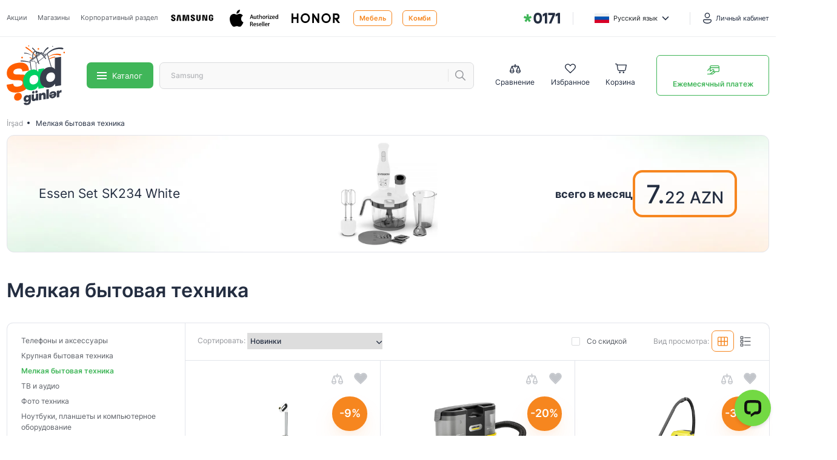

--- FILE ---
content_type: text/html; charset=UTF-8
request_url: https://irshad.az/melkaya-bytovaya-texnika
body_size: 75954
content:
<!DOCTYPE html>
<html lang="az">
<head>
    <!-- Google Tag Manager -->
<script>
    (function(w,d,s,l,i){w[l]=w[l]||[];w[l].push({'gtm.start':
        new Date().getTime(),event:'gtm.js'});var f=d.getElementsByTagName(s)[0],
        j=d.createElement(s),dl=l!='dataLayer'?'&l='+l:'';j.async=true;j.src=
        'https://ww9gqfn.irshad.az/ww9gqfn.js?id='+i+dl;f.parentNode.insertBefore(j,f);
    })(window,document,'script','dataLayer','GTM-WW9GQFN');
</script>
<!-- End Google Tag Manager -->
    <meta http-equiv="content-type" content="text/html;charset=UTF-8" />

                    <meta charset="UTF-8">
    <meta name="viewport" content="width=device-width, initial-scale=1.0, maximum-scale=1.0,user-scalable=0">
    <meta name="csrf-token" content="wQAhNPBSArTc2g8ryryQWwmMiEtfUxASbx5UAaCG">
    <meta name="robots" content="index, follow, max-image-preview:large">
    <meta name="description"
        content="Мелкая бытовая техника в магазинах «Иршад» с выгодными условиями оплаты. Покупайте мелкую бытовую технику и оборудование на irshad.az в один клик ✅" />
    <meta property="og:url" content="https://irshad.az/melkaya-bytovaya-texnika" />
    <meta property="og:type" content="website" />
    <meta property="og:title"
        content="Мелкая бытовая техника | Покупка за наличные или в кредит 2025 ✅" />
    <meta property="og:description"
        content="Мелкая бытовая техника в магазинах «Иршад» с выгодными условиями оплаты. Покупайте мелкую бытовую технику и оборудование на irshad.az в один клик ✅" />
    
    
    <meta name="apple-itunes-app" content="app-id=id1645503622">
    <meta name="google-site-verification" content="QiGh2D2ihjy5HyiQ4B4hI2Fcm08XcAglNUPbYOQKHag" />
    <meta name="twitter:card" content="summary_large_image" />
    <meta name="twitter:description"
        content="Мелкая бытовая техника в магазинах «Иршад» с выгодными условиями оплаты. Покупайте мелкую бытовую технику и оборудование на irshad.az в один клик ✅" />
    <meta name="twitter:title" content="Мелкая бытовая техника" />
    <link rel="sitemap" type="application/xml" title="Sitemap" href="storage/sitemap/sitemap.xml" />
    <meta name="g-token" content="6LeIFwscAAAAAPBL80hl8sG05iywK3cQChQnQ3Tl">
                        <link rel="alternate" hreflang="az" href="https://irshad.az/az/melkaya-bytovaya-texnika" />
                            <link rel="alternate" hreflang="x-default" href="https://irshad.az/melkaya-bytovaya-texnika" />
    <link rel="manifest" href="https://irshad.az/manifest.json">
    <meta name="msapplication-TileColor" content="#ffffff">
    <meta name="msapplication-TileImage" content="/ms-icon-144x144.png">
    <meta name="theme-color" content="#ffffff">
    <meta name="yandex-verification" content="92bf330c141a46b3" />
    <meta name="facebook-domain-verification" content="ikrbmvalxyqzjkhvi2qa458osn366k">
    <link rel="canonical" href="https://irshad.az/melkaya-bytovaya-texnika">
    <title>
        Мелкая бытовая техника | Покупка за наличные или в кредит 2025 ✅
    </title>
                    <link rel="alternate" hreflang="az" href="https://irshad.az/az/melkaya-bytovaya-texnika" />
                    <link rel="alternate" hreflang="ru" href="https://irshad.az/ru/melkaya-bytovaya-texnika" />
                <link rel="alternate" hreflang="x-default" href="https://irshad.az/az/melkaya-bytovaya-texnika" />
        <link rel="canonical" href="https://irshad.az/az/melkaya-bytovaya-texnika">
    
        <link rel="stylesheet" href="https://irshad.az/css/flickity.min.css?v=1.0"  media="screen">

    <link rel="stylesheet" href="https://irshad.az/css/font/stylesheet5e1f.css">
    <link rel="stylesheet" href="https://irshad.az/css/style27db.css?v=1.6">
    <link rel="stylesheet" href="https://irshad.az/css/loading.css">
    <link rel="stylesheet" href="https://irshad.az/css/custom.css?v=1.6">
    <style>
        .rateError {
            display: none;
        }

        .rateError.is-invalid {
            display: block
        }

        #successFeedback {
            display: none;
        }

        body.hidden,
        html.hidden {
            overflow: hidden;
            height: 100%;
        }
    </style>
    <script src="https://irshad.az/js/svg-symbols27db.js" type="text/javascript"></script>
    <link rel="apple-touch-icon" sizes="57x57" href="https://irshad.az/favicons/apple-icon-57x5777ae.png">
<link rel="apple-touch-icon" sizes="60x60" href="https://irshad.az/favicons/apple-icon-60x6077ae.png">
<link rel="apple-touch-icon" sizes="72x72" href="https://irshad.az/favicons/apple-icon-72x7277ae.png">
<link rel="apple-touch-icon" sizes="76x76" href="https://irshad.az/favicons/apple-icon-76x7677ae.png">
<link rel="apple-touch-icon" sizes="114x114" href="https://irshad.az/favicons/apple-icon-114x11477ae.png">
<link rel="apple-touch-icon" sizes="120x120" href="https://irshad.az/favicons/apple-icon-120x12077ae.png">
<link rel="apple-touch-icon" sizes="144x144" href="https://irshad.az/favicons/apple-icon-144x14477ae.png">
<link rel="apple-touch-icon" sizes="152x152" href="https://irshad.az/favicons/apple-icon-152x15277ae.png">
<link rel="apple-touch-icon" sizes="180x180" href="https://irshad.az/favicons/apple-icon-180x18077ae.png">
<link rel="icon" type="image/png" sizes="192x192" href="https://irshad.az/favicons/android-icon-192x19277ae.png">
<link rel="icon" type="image/png" sizes="32x32" href="https://irshad.az/favicons/favicon-32x3277ae.png">
<link rel="icon" type="image/png" sizes="96x96" href="https://irshad.az/favicons/favicon-96x9677ae.png">
<link rel="icon" type="image/png" sizes="16x16" href="https://irshad.az/favicons/favicon-16x1677ae.png">
    
    
    
</head>

<body class="mobile_app_alert_open">
    <noscript>
        <!-- Google Tag Manager (noscript) -->
        <iframe
            src="https://ww9gqfn.irshad.az/ns.html?id=GTM-WW9GQFN"
            height="0"
            width="0"
            style="display:none;visibility:hidden"
        >
        </iframe>
        <!-- End Google Tag Manager (noscript) -->
    </noscript>
    <noscript>
            </noscript>

    <div class="svg-placeholder" style="border: 0; clip: rect(0 0 0 0); height: 1px; margin: -1px; overflow: hidden; padding: 0; position: absolute; width: 1px;">
    <svg xmlns="http://www.w3.org/2000/svg"><defs><clipPath id="clip0_2713_8605"><path fill="#fff" d="M0 0h136v40H0z"></path></clipPath><linearGradient id="paint0_linear" x1="11.733" y1="17.127" x2="14.78" y2="-7.947" gradientUnits="userSpaceOnUse"><stop stop-color="#A2D9F7"></stop><stop offset=".4" stop-color="#008DD2"></stop><stop offset=".749" stop-color="#0060AA"></stop><stop offset="1" stop-color="#E5097F"></stop></linearGradient><linearGradient id="paint1_linear" x1="10.517" y1="2.269" x2="19.795" y2="27.739" gradientUnits="userSpaceOnUse"><stop stop-color="#F38895"></stop><stop offset=".09" stop-color="#EB7588"></stop><stop offset=".31" stop-color="#D84869"></stop><stop offset=".52" stop-color="#CA2752"></stop><stop offset=".69" stop-color="#C21344"></stop><stop offset=".8" stop-color="#BF0C3F"></stop><stop offset="1" stop-color="#BF0C3F"></stop></linearGradient><linearGradient id="paint2_linear" x1="5.987" y1="8.565" x2="27.36" y2="29.722" gradientUnits="userSpaceOnUse"><stop stop-color="#CD425C"></stop><stop offset=".09" stop-color="#BE3351"></stop><stop offset=".25" stop-color="#AA1F43"></stop><stop offset=".43" stop-color="#9B1039"></stop><stop offset=".65" stop-color="#930833"></stop><stop offset="1" stop-color="#900531"></stop></linearGradient><linearGradient id="paint3_linear" x1="18.234" y1="16.848" x2="18.624" y2="16.848" gradientUnits="userSpaceOnUse"><stop stop-color="#B4BDC3"></stop><stop offset=".04" stop-color="#AEB7BD"></stop><stop offset=".5" stop-color="#6C737A"></stop><stop offset=".83" stop-color="#434950"></stop><stop offset="1" stop-color="#333940"></stop></linearGradient><linearGradient id="paint4_linear" x1="21.729" y1="24.579" x2="22.074" y2="24.579" gradientUnits="userSpaceOnUse"><stop stop-color="#B3BBC1"></stop><stop offset=".08" stop-color="#A6AEB4"></stop><stop offset=".52" stop-color="#636B70"></stop><stop offset=".84" stop-color="#3A4246"></stop><stop offset="1" stop-color="#2A3236"></stop></linearGradient><linearGradient id="paint5_linear" x1="10.104" y1="10.496" x2="13.35" y2="13.742" gradientUnits="userSpaceOnUse"><stop stop-color="#ABBAC2"></stop><stop offset="1" stop-color="#262A30"></stop></linearGradient><linearGradient id="paint6_linear" x1="5.169" y1="8.623" x2="26.484" y2="29.713" gradientUnits="userSpaceOnUse"><stop stop-color="#B4BDC3"></stop><stop offset="1" stop-color="#3E454D"></stop></linearGradient><linearGradient id="paint7_linear" x1="31.011" y1="18.043" x2="4" y2="18.043" gradientUnits="userSpaceOnUse"><stop stop-color="#B4BDC3"></stop><stop offset="1" stop-color="#485159"></stop></linearGradient><linearGradient id="paint8_linear" x1="18.251" y1="3.554" x2="18.591" y2="3.554" gradientUnits="userSpaceOnUse"><stop stop-color="#B3BBC1"></stop><stop offset=".08" stop-color="#A6AEB4"></stop><stop offset=".52" stop-color="#636B70"></stop><stop offset=".84" stop-color="#3A4246"></stop><stop offset="1" stop-color="#2A3236"></stop></linearGradient><radialGradient id="paint0_radial" cx="0" cy="0" r="1" gradientUnits="userSpaceOnUse" gradientTransform="translate(16.914 17.369) scale(18.3163)"><stop stop-color="#BF0C3F"></stop><stop offset=".5" stop-color="#BF0C3F"></stop><stop offset=".75" stop-color="#BD0B3E"></stop><stop offset=".86" stop-color="#B6093A"></stop><stop offset=".94" stop-color="#A90534"></stop><stop offset="1" stop-color="#99002C"></stop></radialGradient><radialGradient id="paint9_radial" cx="0" cy="0" r="1" gradientUnits="userSpaceOnUse" gradientTransform="translate(11.938 11.25) scale(22.5831)"><stop stop-color="#fff"></stop><stop offset=".35" stop-color="#fff"></stop><stop offset=".51" stop-color="#FBFCFC"></stop><stop offset=".68" stop-color="#EEF2F3"></stop><stop offset=".85" stop-color="#DAE1E5"></stop><stop offset="1" stop-color="#C0CCD2"></stop></radialGradient><radialGradient id="paint10_radial" cx="0" cy="0" r="1" gradientUnits="userSpaceOnUse" gradientTransform="translate(11.383 11.096) scale(3.298)"><stop stop-color="#fff"></stop><stop offset=".35" stop-color="#fff"></stop><stop offset=".54" stop-color="#FBFCFC"></stop><stop offset=".73" stop-color="#EEF2F4"></stop><stop offset=".93" stop-color="#DAE2E6"></stop><stop offset="1" stop-color="#D0DADF"></stop></radialGradient><clipPath id="clip0"><path fill="#fff" d="M0 0h32v24H0z"></path></clipPath><clipPath id="clip0_2713_8588"><path fill="#fff" d="M0 0h136v40H0z"></path></clipPath><filter id="filter0_d" x="28.3" y="33.523" width="25.828" height="25.474" filterUnits="userSpaceOnUse" color-interpolation-filters="sRGB"><feFlood flood-opacity="0" result="BackgroundImageFix"></feFlood><feColorMatrix in="SourceAlpha" values="0 0 0 0 0 0 0 0 0 0 0 0 0 0 0 0 0 0 127 0"></feColorMatrix><feOffset dy="3"></feOffset><feGaussianBlur stdDeviation="4"></feGaussianBlur><feColorMatrix values="0 0 0 0 0 0 0 0 0 0 0 0 0 0 0 0 0 0 0.1 0"></feColorMatrix><feBlend in2="BackgroundImageFix" result="effect1_dropShadow"></feBlend><feBlend in="SourceGraphic" in2="effect1_dropShadow" result="shape"></feBlend></filter><clipPath id="clip0"><path fill="#fff" d="M0 0h62v11H0z"></path></clipPath></defs><symbol id="svg-360" viewBox="0 0 28 21"><path d="M6.928.817a3.603 3.603 0 00-2.63 1.148.87.87 0 00.085 1.221.88.88 0 001.23-.07c.02-.022.511-.549 1.314-.549.63 0 .95.245.95.73 0 .595-.64.729-.864.729h-.304a.875.875 0 100 1.75c.542 0 1.459.153 1.459.729 0 .634-.683.729-1.09.729-.944 0-1.445-.529-1.457-.541a.876.876 0 00-1.325 1.144c.102.117 1.041 1.147 2.781 1.147 1.699 0 2.84-.996 2.84-2.48 0-.7-.288-1.292-.793-1.722.31-.392.502-.894.502-1.485 0-1.46-1.109-2.48-2.698-2.48zM21 .817a2.92 2.92 0 00-2.917 2.917v2.333A2.92 2.92 0 0021 8.984a2.92 2.92 0 002.917-2.917V3.734A2.92 2.92 0 0021 .817zM15.127.82c-1.399.063-4.044 1.21-4.044 5.096 0 .017.005.032.006.049-.001.034-.006.068-.006.103A2.92 2.92 0 0014 8.984a2.92 2.92 0 002.917-2.917A2.92 2.92 0 0014 3.151c-.05 0-.1.005-.15.008a2.463 2.463 0 011.363-.593.875.875 0 00.828-.913.878.878 0 00-.914-.834zM21 2.567c.643 0 1.167.524 1.167 1.167v2.333a1.168 1.168 0 01-2.334 0V3.734c0-.643.524-1.167 1.167-1.167zm-7 2.334a1.168 1.168 0 010 2.333 1.168 1.168 0 010-2.333zM3.425 9.896C1.107 10.783 0 11.955 0 13.083c0 2.22 4.28 4.6 13.643 4.661l-1.137 1.137a.877.877 0 00.276 1.442.874.874 0 00.962-.204l2.625-2.625a.875.875 0 000-1.238l-2.625-2.625a.877.877 0 00-1.117-.116.874.874 0 00-.12 1.354l1.125 1.125c-7.687-.06-11.882-1.937-11.882-2.91 0-.588 1.535-1.504 4.43-2.153-1.039-.292-1.968-.641-2.755-1.035zm21.15 0c-.787.394-1.716.743-2.756 1.036 2.896.648 4.431 1.564 4.431 2.151 0 .498-1.642 1.826-6.523 2.53a.875.875 0 00.249 1.731c2.997-.432 8.024-1.56 8.024-4.26 0-1.13-1.107-2.302-3.425-3.188z" fill="#C2C5CA"></path></symbol><symbol id="svg-jis" viewBox="0 0 19 18"><path d="M18.003 0H0v18h18.003V0z" fill="#FFCB0A"></path><path d="M12.708 3.783l.33-.128-.385-.95-2.012.711.254.624h-.017s.017.017.017.038l.073.2c.458 1.155 2.25 6.401-2.177 6.75h-.239c-4.721-.364-2.36-6.365-2.122-6.933l.33-.77-1.994-.75-.405.95.347.128C2.292 7.84 2.586 9.855 2.586 9.855c.44 4.666 5.416 4.995 5.928 5.013h.018l.018.02v-.02h.239v.02s5.505-.11 5.983-5.033c.005.002.279-1.974-2.064-6.072z" fill="#181819"></path><path d="M5.488 6.895c0 .219-.2.402-.44.402a.41.41 0 01-.42-.402c0-.221.184-.405.42-.405.24.003.44.186.44.405zM4.702 9.77a.41.41 0 01-.422.402c-.239 0-.44-.181-.44-.403 0-.238.201-.42.44-.42a.41.41 0 01.422.42zM5.726 12.568c0 .219-.201.402-.44.402a.41.41 0 01-.42-.402.41.41 0 01.42-.402c.239 0 .44.184.44.402zM12.607 6.895c0 .219.2.402.44.402.254 0 .457-.183.457-.402 0-.221-.2-.405-.457-.405-.24.003-.44.186-.44.405zM13.247 9.77c0 .22.2.402.457.402.239 0 .438-.181.438-.403a.428.428 0 00-.438-.42c-.259-.002-.457.182-.457.42zM12.348 12.568c0 .219.201.402.457.402.24 0 .44-.183.44-.402 0-.218-.2-.402-.44-.402-.256 0-.457.184-.457.402z" fill="#FFCB0A"></path></symbol><symbol id="svg-additional-params" viewBox="0 0 20 20"><path d="M10.005.501a.75.75 0 00-.676.415L6.753 6.068.636 7.01A.75.75 0 00.22 8.28l4.231 4.232-.942 6.124a.75.75 0 001.087.779L10 16.596l5.403 2.82a.75.75 0 001.088-.78l-.942-6.123L19.78 8.28a.75.75 0 00-.416-1.271l-6.117-.942L10.67.916a.75.75 0 00-.666-.415zM10 2.928l2.079 4.158a.75.75 0 00.556.406l5.038.776-3.453 3.453a.75.75 0 00-.211.644l.774 5.035-4.436-2.314a.75.75 0 00-.694 0L5.217 17.4l.774-5.035a.75.75 0 00-.21-.644L2.326 8.268l5.037-.776a.75.75 0 00.557-.406L10 2.928zM9.949 7.49a.75.75 0 00-.738.761v1.54H7.67a.75.75 0 100 1.5h1.54v1.54a.75.75 0 101.5 0v-1.54h1.539a.75.75 0 100-1.5h-1.54V8.25a.75.75 0 00-.761-.76z" fill="#40B659"></path></symbol><symbol id="svg-address" viewBox="0 0 22 24"><path d="M20.042 23.083h-5.25a1.458 1.458 0 01-1.459-1.458v-5.25c0-.645-.522-1.167-1.166-1.167H9.833c-.644 0-1.166.522-1.166 1.167v5.25c0 .805-.653 1.458-1.459 1.458h-5.25A1.458 1.458 0 01.5 21.625V10.49c0-1.341.615-2.608 1.668-3.438l8.29-6.532a.877.877 0 011.083 0l8.292 6.532A4.374 4.374 0 0121.5 10.49v11.135c0 .805-.653 1.458-1.458 1.458z" fill="#fff"></path></symbol><symbol id="svg-akkumlyator" viewBox="0 0 12 20"><path d="M5 0a1 1 0 00-1 1v1H2.75C1.24 2 0 3.24 0 4.75v12.5C0 18.76 1.24 20 2.75 20h6.5c1.51 0 2.75-1.24 2.75-2.75V4.75C12 3.24 10.76 2 9.25 2H8V1a1 1 0 00-1-1H5zM2.75 3.5h6.5c.7 0 1.25.551 1.25 1.25v12.5c0 .7-.55 1.25-1.25 1.25h-6.5c-.7 0-1.25-.55-1.25-1.25V4.75c0-.699.55-1.25 1.25-1.25zm3.893 3a.357.357 0 00-.275.129l-3.285 4.785a.358.358 0 00.274.586H6l-.99 3.055a.357.357 0 00.622.316l3.285-4.785A.357.357 0 008.643 10H6l.99-3.055a.357.357 0 00-.347-.445z" fill="#40B659"></path></symbol><symbol id="svg-appstore" viewBox="0 0 136 40"><g clip-path="url(#clip0_2713_8605)" fill="#232D40"><path d="M135.992 8.589c0-.307 0-.614-.004-.921a13.307 13.307 0 00-.187-2.002 6.595 6.595 0 00-.623-1.903 6.49 6.49 0 00-2.82-2.8 6.864 6.864 0 00-1.922-.627c-.666-.11-1.34-.17-2.015-.177-.307-.005-.622-.01-.929-.013-.362-.002-.73-.002-1.092-.002H9.605c-.37 0-.734 0-1.102.002-.309.002-.615.007-.926.012C6.9.166 6.225.225 5.558.335a6.749 6.749 0 00-1.915.627 6.483 6.483 0 00-1.63 1.179A6.263 6.263 0 00.824 3.76a6.566 6.566 0 00-.63 1.904 12.912 12.912 0 00-.18 2.002c-.01.307-.01.614-.015.92v23.115c.005.31.006.611.015.922.008.671.069 1.34.18 2.002.112.663.324 1.305.63 1.904a6.211 6.211 0 001.187 1.615 6.317 6.317 0 001.631 1.178 6.784 6.784 0 001.915.631c.668.11 1.342.168 2.019.177.311.007.617.01.925.01.369.003.734.003 1.103.003H126.4l1.092-.001c.307 0 .622-.004.929-.01a13.494 13.494 0 002.015-.178 6.895 6.895 0 001.922-.63 6.32 6.32 0 001.629-1.18 6.387 6.387 0 001.19-1.614c.305-.6.515-1.241.624-1.904.112-.662.175-1.33.187-2.002.004-.31.004-.611.004-.922.008-.363.008-.724.008-1.093V9.68c0-.365 0-.729-.008-1.091zm-.871 22.02c0 .364 0 .718-.008 1.076 0 .325 0 .623-.004.93-.012.62-.07 1.24-.172 1.853a5.724 5.724 0 01-.544 1.67c-.266.512-.611.98-1.024 1.386a5.442 5.442 0 01-1.409 1.022 5.941 5.941 0 01-1.681.55c-.622.1-1.252.155-1.883.163-.295.007-.604.01-.904.01l-1.092.003-117.893-.003c-.307 0-.606-.004-.91-.011-.631-.008-1.26-.063-1.884-.163a5.954 5.954 0 01-1.669-.548 5.444 5.444 0 01-1.407-1.017 5.322 5.322 0 01-1.028-1.396 5.69 5.69 0 01-.547-1.657c-.104-.62-.16-1.247-.168-1.875-.006-.211-.014-.913-.014-.913V8.588s.009-.692.014-.895c.008-.627.064-1.253.167-1.872.096-.578.28-1.139.548-1.662.262-.518.608-.99 1.022-1.398.414-.412.891-.757 1.413-1.022a5.896 5.896 0 011.665-.544A12.764 12.764 0 017.6 1.03l.909-.012h118.979l.92.013c.627.008 1.253.062 1.872.163a6.014 6.014 0 011.684.548 5.612 5.612 0 012.432 2.42 5.72 5.72 0 01.54 1.649c.104.624.163 1.254.175 1.887.003.283.003.587.003.89.008.375.008.732.008 1.092v20.928z"></path><path d="M32.677 20.3a4.942 4.942 0 012.374-4.152 5.113 5.113 0 00-4.02-2.157c-1.692-.176-3.332 1.005-4.194 1.005-.879 0-2.206-.988-3.635-.959a5.36 5.36 0 00-4.506 2.728c-1.949 3.349-.495 8.27 1.371 10.976.934 1.326 2.025 2.806 3.453 2.754 1.397-.058 1.92-.885 3.606-.885 1.671 0 2.16.885 3.617.851 1.5-.024 2.445-1.33 3.346-2.669a10.93 10.93 0 001.53-3.092 4.782 4.782 0 01-2.942-4.4zM29.926 12.21a4.85 4.85 0 001.123-3.49 5.007 5.007 0 00-3.232 1.66 4.615 4.615 0 00-1.152 3.361 4.141 4.141 0 003.26-1.53zM50.34 27.14h-4.768l-1.145 3.356h-2.02l4.517-12.418h2.098l4.517 12.418h-2.054L50.34 27.14zm-4.274-1.55h3.78l-1.863-5.447h-.053l-1.864 5.448zM63.294 25.97c0 2.813-1.517 4.62-3.807 4.62a3.097 3.097 0 01-2.87-1.583h-.043v4.484h-1.872V21.442h1.812v1.506h.035a3.24 3.24 0 012.904-1.6c2.315 0 3.84 1.816 3.84 4.622zm-1.925 0c0-1.833-.954-3.038-2.41-3.038-1.43 0-2.393 1.23-2.393 3.038 0 1.824.962 3.046 2.393 3.046 1.456 0 2.41-1.197 2.41-3.046zM73.332 25.97c0 2.813-1.517 4.62-3.807 4.62a3.097 3.097 0 01-2.87-1.583h-.043v4.484H64.74V21.442h1.812v1.506h.035a3.24 3.24 0 012.904-1.6c2.315 0 3.84 1.816 3.84 4.622zm-1.925 0c0-1.833-.954-3.038-2.41-3.038-1.43 0-2.393 1.23-2.393 3.038 0 1.824.963 3.046 2.393 3.046 1.456 0 2.41-1.197 2.41-3.046zM79.966 27.036c.139 1.231 1.344 2.04 2.991 2.04 1.578 0 2.713-.809 2.713-1.919 0-.964-.684-1.541-2.306-1.936l-1.62-.388c-2.298-.551-3.365-1.617-3.365-3.348 0-2.142 1.881-3.614 4.552-3.614 2.644 0 4.456 1.472 4.517 3.614h-1.89c-.113-1.24-1.145-1.987-2.653-1.987s-2.54.757-2.54 1.858c0 .878.659 1.395 2.271 1.79l1.379.336c2.566.603 3.633 1.626 3.633 3.442 0 2.324-1.865 3.779-4.83 3.779-2.774 0-4.647-1.421-4.768-3.667h1.916zM91.689 19.3v2.142h1.734v1.472H91.69v4.991c0 .775.347 1.137 1.11 1.137.205-.004.41-.018.615-.043v1.463a5.172 5.172 0 01-1.04.086c-1.846 0-2.566-.689-2.566-2.445v-5.19H88.48v-1.47h1.327V19.3h1.88zM94.428 25.97c0-2.85 1.69-4.64 4.325-4.64 2.645 0 4.327 1.79 4.327 4.64 0 2.856-1.673 4.638-4.327 4.638-2.652 0-4.325-1.782-4.325-4.639zm6.745 0c0-1.955-.903-3.108-2.42-3.108s-2.418 1.162-2.418 3.108c0 1.961.901 3.106 2.418 3.106 1.517 0 2.42-1.145 2.42-3.107zM104.623 21.442h1.786v1.541h.043a2.173 2.173 0 012.194-1.636c.216 0 .431.023.641.07v1.738a2.63 2.63 0 00-.841-.112 1.88 1.88 0 00-1.951 2.083v5.37h-1.872v-9.054zM117.92 27.837c-.252 1.643-1.865 2.771-3.927 2.771-2.654 0-4.301-1.764-4.301-4.595 0-2.84 1.656-4.682 4.222-4.682 2.523 0 4.11 1.72 4.11 4.466v.637h-6.442v.112a2.364 2.364 0 002.454 2.564 2.065 2.065 0 002.106-1.273h1.778zm-6.329-2.702h4.56a2.184 2.184 0 00-2.237-2.298 2.301 2.301 0 00-2.323 2.278v.02zM45.831 8.731a2.653 2.653 0 012.843 2.444c.013.174.008.348-.014.52 0 1.907-1.038 3.003-2.829 3.003h-2.17V8.73h2.17zm-1.237 5.123h1.133a1.885 1.885 0 001.982-2.146 1.883 1.883 0 00-1.982-2.134h-1.133v4.28zM49.714 12.444a2.138 2.138 0 011.935-2.327 2.145 2.145 0 012.344 2.327 2.138 2.138 0 01-1.931 2.33 2.145 2.145 0 01-2.348-2.33zm3.358 0c0-.976-.442-1.547-1.217-1.547-.778 0-1.216.571-1.216 1.547 0 .984.438 1.55 1.216 1.55.775 0 1.217-.57 1.217-1.55zM59.68 14.698h-.928l-.938-3.317h-.07l-.934 3.317h-.92l-1.25-4.503h.908l.812 3.436h.067l.933-3.436h.859l.932 3.436h.071l.809-3.436h.895l-1.245 4.503zM61.978 10.195h.861v.715h.067a1.36 1.36 0 011.354-.802 1.472 1.472 0 011.57 1.675v2.915h-.895v-2.692c0-.724-.317-1.084-.979-1.084a1.038 1.038 0 00-1.083 1.142v2.634h-.895v-4.503zM67.257 8.437h.895v6.26h-.895v-6.26zM69.396 12.444a2.138 2.138 0 011.935-2.327 2.145 2.145 0 012.344 2.327 2.138 2.138 0 01-1.931 2.33 2.145 2.145 0 01-2.348-2.33zm3.358 0c0-.976-.442-1.547-1.217-1.547-.779 0-1.216.571-1.216 1.547 0 .984.438 1.55 1.216 1.55.775 0 1.216-.57 1.216-1.55zM74.618 13.424c0-.81.608-1.278 1.687-1.344l1.23-.07v-.389c0-.476-.318-.744-.93-.744-.5 0-.846.182-.945.5h-.867c.092-.773.825-1.27 1.854-1.27 1.137 0 1.778.563 1.778 1.514v3.077h-.862v-.633h-.07a1.53 1.53 0 01-1.363.707 1.368 1.368 0 01-1.512-1.348zm2.916-.385v-.376l-1.108.07c-.624.042-.908.253-.908.65 0 .405.355.64.841.64a1.067 1.067 0 001.175-.984zM79.602 12.444c0-1.423.736-2.324 1.882-2.324a1.497 1.497 0 011.392.79h.066V8.437h.896v6.26h-.858v-.71h-.07c-.292.504-.84.806-1.425.785-1.154 0-1.883-.901-1.883-2.328zm.924 0c0 .955.454 1.53 1.212 1.53.755 0 1.221-.583 1.221-1.526 0-.938-.471-1.53-1.22-1.53-.754 0-1.213.58-1.213 1.526zM87.542 12.444a2.138 2.138 0 011.935-2.327 2.145 2.145 0 012.344 2.327 2.138 2.138 0 01-1.931 2.33 2.145 2.145 0 01-2.348-2.33zm3.358 0c0-.976-.442-1.547-1.217-1.547-.778 0-1.216.571-1.216 1.547 0 .984.438 1.55 1.216 1.55.775 0 1.217-.57 1.217-1.55zM93.022 10.195h.861v.715h.067a1.36 1.36 0 011.354-.802 1.472 1.472 0 011.57 1.675v2.915h-.895v-2.692c0-.724-.317-1.084-.98-1.084a1.038 1.038 0 00-1.082 1.142v2.634h-.895v-4.503zM101.933 9.074v1.141h.983v.749h-.983v2.315c0 .472.196.678.641.678.114 0 .228-.007.342-.02v.74a2.962 2.962 0 01-.487.046c-.996 0-1.392-.348-1.392-1.216v-2.543h-.721v-.749h.721V9.074h.896zM104.139 8.437h.887v2.482h.071a1.397 1.397 0 011.383-.807 1.49 1.49 0 011.562 1.679v2.907h-.896V12.01c0-.72-.337-1.084-.97-1.084a1.058 1.058 0 00-1.142 1.142v2.63h-.895V8.437zM113.262 13.482a1.841 1.841 0 01-1.966 1.303 2.054 2.054 0 01-2.095-2.325 2.08 2.08 0 012.092-2.352c1.262 0 2.023.856 2.023 2.27v.31h-3.203v.05a1.192 1.192 0 001.208 1.29 1.09 1.09 0 001.079-.546h.862zm-3.149-1.451h2.291a1.089 1.089 0 00-1.116-1.167 1.156 1.156 0 00-1.175 1.137v.03z"></path></g></symbol><symbol id="svg-arrow-bottom" viewBox="0 0 12 7"><path d="M1.5 1L6 5.5 10.5 1" stroke="#232D40" stroke-width="1.5" stroke-linecap="round"></path></symbol><symbol id="svg-arrow-forward" viewBox="0 0 20 18"><path d="M11.74.5a.75.75 0 00-.74.75v3.893c-1.329.148-3.514.529-5.713 1.953C2.79 8.713.57 11.686.52 16.593c-.001.003-.004.006-.004.01h.002c0 .053-.017.093-.017.147a.75.75 0 001.485.148c.594-2.969 2.445-4.284 4.495-4.958 1.731-.57 3.426-.57 4.52-.512v3.822a.75.75 0 001.28.53l7-7a.75.75 0 000-1.06l-7-7a.75.75 0 00-.54-.22zm.76 2.56l5.19 5.19-5.19 5.19v-2.748a.75.75 0 00-.68-.747c-1.042-.097-3.425-.214-5.808.57a8.64 8.64 0 00-3.168 1.863c.76-1.857 1.929-3.162 3.259-4.023 2.187-1.416 4.7-1.76 5.702-1.834a.75.75 0 00.695-.748V3.061z" fill="#95979C"></path></symbol><symbol id="svg-arrow-left-large" viewBox="0 0 19 17"><path d="M7.735.493A.75.75 0 007.22.72l-7 7a.75.75 0 000 1.06l7 7a.75.75 0 101.06-1.06L2.56 9h14.69a.75.75 0 100-1.5H2.56l5.72-5.72A.75.75 0 007.735.493z" fill="#232D40"></path></symbol><symbol id="svg-arrow-left" viewBox="0 0 256 512"><path fill="currentColor" d="M238.475 475.535l7.071-7.07c4.686-4.686 4.686-12.284 0-16.971L50.053 256 245.546 60.506c4.686-4.686 4.686-12.284 0-16.971l-7.071-7.07c-4.686-4.686-12.284-4.686-16.97 0L10.454 247.515c-4.686 4.686-4.686 12.284 0 16.971l211.051 211.05c4.686 4.686 12.284 4.686 16.97-.001z"></path></symbol><symbol id="svg-arrow-right" viewBox="0 0 256 512"><path fill="currentColor" d="M17.525 36.465l-7.071 7.07c-4.686 4.686-4.686 12.284 0 16.971L205.947 256 10.454 451.494c-4.686 4.686-4.686 12.284 0 16.971l7.071 7.07c4.686 4.686 12.284 4.686 16.97 0l211.051-211.05c4.686-4.686 4.686-12.284 0-16.971L34.495 36.465c-4.686-4.687-12.284-4.687-16.97 0z"></path></symbol><symbol id="svg-auth-arrow-left" viewBox="0 0 23 13"><path d="M5.735.493A.75.75 0 005.22.72l-5 5a.75.75 0 000 1.06l5 5a.75.75 0 101.06-1.06L2.56 7h18.69a.75.75 0 100-1.5H2.56l3.72-3.72A.75.75 0 005.735.494z" fill="#F6861F"></path></symbol><symbol id="svg-bag" viewBox="0 0 28 25"><path d="M10.334 0A2.349 2.349 0 008 2.333V4H3A2.349 2.349 0 00.667 6.333v16A2.349 2.349 0 003 24.667h22a2.349 2.349 0 002.334-2.334v-16A2.349 2.349 0 0025 4h-5V2.333A2.349 2.349 0 0017.667 0h-7.333zm0 2h7.333c.197 0 .333.137.333.333V4h-8V2.333c0-.196.137-.333.334-.333zM3 6h22c.197 0 .334.137.334.333v9H16V15a1 1 0 00-1-1h-2a1 1 0 00-1 1v.333H2.667v-9C2.667 6.137 2.804 6 3 6zm-.333 11.333H12v.334a1 1 0 001 1h2a1 1 0 001-1v-.334h9.334v5a.319.319 0 01-.334.334H3a.319.319 0 01-.333-.334v-5z" fill="#232D40"></path></symbol><symbol id="svg-bell" viewBox="0 0 18 15"><path d="M1.307 0a.553.553 0 00-.325.11.591.591 0 00-.014.923L2.841 2.57a.552.552 0 00.79-.09.588.588 0 00-.087-.812L1.67.132A.553.553 0 001.307 0zm15.37 0a.554.554 0 00-.348.132l-1.873 1.537a.587.587 0 00-.088.811.552.552 0 00.79.09l1.874-1.537a.59.59 0 00-.024-.93.552.552 0 00-.332-.103zM9 .005c-3.097 0-5.62 2.59-5.62 5.768V8.92l-1.035 2.427c-.262.615.204 1.346.859 1.346h3.548C6.752 13.96 7.765 15 9 15c1.235 0 2.248-1.04 2.248-2.307h3.548c.655 0 1.12-.73.859-1.346L14.62 8.92V5.773C14.62 2.594 12.097.005 9 .005zM9 1.16c2.49 0 4.496 2.059 4.496 4.614V9.04c0 .08.016.158.047.23l.967 2.269H3.49l.967-2.268a.59.59 0 00.047-.231V5.773C4.504 3.218 6.51 1.159 9 1.159zM.57 4.619a.55.55 0 00-.403.166.578.578 0 00-.167.41.59.59 0 00.167.412.56.56 0 00.403.166h1.499a.55.55 0 00.402-.166.578.578 0 00.168-.411.59.59 0 00-.168-.41.56.56 0 00-.402-.167H.57zm15.361 0a.55.55 0 00-.402.166.576.576 0 00-.168.41.589.589 0 00.168.412.56.56 0 00.402.166h1.499a.55.55 0 00.403-.166.58.58 0 00.167-.411.59.59 0 00-.167-.41.562.562 0 00-.403-.167h-1.499zm-8.055 8.074h2.248c0 .644-.497 1.154-1.124 1.154-.627 0-1.124-.51-1.124-1.154z" fill="#fff"></path></symbol><symbol id="svg-brand-apple" viewBox="0 0 100 100"><path fill-rule="evenodd" clip-rule="evenodd" d="M12.134 16.723l-1.53-4.52H4.23l-1.53 4.52H0L6.038 0h2.804l6.038 16.723h-2.746zM7.382 2.781l-2.491 7.336h5.052L7.452 2.781h-.07zm15.39 1.553c3.095 0 5.135 2.434 5.135 6.293 0 3.86-2.029 6.305-5.088 6.305-1.75 0-3.14-.858-3.836-2.214h-.058v6.038h-2.503V4.531h2.422V6.63h.046c.719-1.402 2.121-2.295 3.883-2.295zm-.66 10.477c1.982 0 3.222-1.623 3.222-4.184 0-2.55-1.24-4.183-3.222-4.183-1.912 0-3.199 1.668-3.199 4.183 0 2.538 1.275 4.184 3.199 4.184zm14.07-10.477c3.093 0 5.133 2.434 5.133 6.293 0 3.86-2.028 6.305-5.087 6.305-1.75 0-3.141-.858-3.837-2.214h-.057v6.038H29.83V4.531h2.422V6.63h.047c.718-1.402 2.12-2.295 3.882-2.295zm-.662 10.477c1.982 0 3.222-1.623 3.222-4.184 0-2.55-1.24-4.183-3.221-4.183-1.913 0-3.2 1.668-3.2 4.183 0 2.538 1.276 4.184 3.2 4.184zm7.812 1.912V0h2.503v16.723h-2.503zM53.507 6.328c-1.75 0-2.979 1.332-3.106 3.175h6.096c-.058-1.866-1.24-3.175-2.99-3.175zm2.978 6.814h2.376c-.348 2.225-2.457 3.813-5.25 3.813-3.58 0-5.748-2.422-5.748-6.27 0-3.824 2.202-6.374 5.644-6.374C56.89 4.311 59 6.698 59 10.395v.858h-8.61v.15c0 2.121 1.274 3.524 3.279 3.524 1.425 0 2.48-.719 2.816-1.785z" fill="#141414"></path></symbol><symbol id="svg-brand-honor" viewBox="0 0 100 100"><path fill-rule="evenodd" clip-rule="evenodd" d="M44.197 9.901L37.451.167h-2.212V15.76h2.776V5.982l6.78 9.778h2.179V.167h-2.777v9.734zm32.15-2.318h-3.093V2.991h3.093a2.296 2.296 0 110 4.592zm1.56 2.54A5.074 5.074 0 0076.38.215h-5.902v15.592h2.777v-6.94l5.785 6.94h3.61l-4.741-5.684zm-19.183 3.1a5.224 5.224 0 010-10.447 5.226 5.226 0 015.225 5.226 5.225 5.225 0 01-5.225 5.222zm0-13.223a7.999 7.999 0 00-7.998 8.002A7.998 7.998 0 0058.723 16a7.999 7.999 0 008.002-7.998A8 8 0 0058.723 0zM23.489 13.224a5.225 5.225 0 01-5.226-5.222 5.226 5.226 0 015.226-5.226 5.224 5.224 0 010 10.447zm0-13.224a8 8 0 00-8.002 8.002A7.999 7.999 0 0023.489 16a7.998 7.998 0 007.998-7.998A7.999 7.999 0 0023.489 0zM8.959 6.535H2.776V.215H0v15.592h2.776V9.312H8.96v6.495h2.776V.215H8.96v6.32z" fill="url(#paint0_linear)"></path></symbol><symbol id="svg-brand-lenovo" viewBox="0 0 100 100"><path fill-rule="evenodd" clip-rule="evenodd" d="M37.634 4.35c-1.621 0-3.465.751-4.592 2.256v-2.02h-3.866v14.082h3.866v-8.013c0-1.442 1.118-2.975 3.189-2.975 1.6 0 3.255 1.113 3.255 2.975v8.013h3.868v-8.73c0-3.238-2.318-5.588-5.72-5.588zM70.837 4.586l-3.496 9.593-3.495-9.593h-4.418l5.794 14.078h4.238l5.794-14.078h-4.417z" fill="#D2232A"></path><mask id="a" maskUnits="userSpaceOnUse" x="0" y="0" width="28" height="19"><path d="M.023.374h27.763v18.534H.023V.374z" fill="#fff"></path></mask><g mask="url(#a)" fill-rule="evenodd" clip-rule="evenodd" fill="#D2232A"><path d="M25.06 14.338c-1.627 1.205-2.557 1.492-4.041 1.492-1.336 0-2.381-.414-3.119-1.142l9.886-4.1c-.215-1.529-.795-2.894-1.688-3.932-1.3-1.51-3.221-2.307-5.563-2.307-4.251 0-7.458 3.137-7.458 7.28 0 4.25 3.214 7.279 7.885 7.279 2.616 0 5.292-1.24 6.544-2.69l-2.445-1.88zm-7.429-5.51c.66-.883 1.708-1.402 2.975-1.402 1.393 0 2.45.795 2.997 1.97L16.847 12.2c-.184-1.439.183-2.564.784-3.37zM12.709 15.117h-8.79V.374H0v18.294h12.709v-3.55z"></path></g><path fill-rule="evenodd" clip-rule="evenodd" d="M82.198 18.905c-4.23 0-7.543-3.15-7.543-7.278 0-4.08 3.337-7.278 7.594-7.278 4.23 0 7.543 3.15 7.543 7.278 0 4.08-3.336 7.278-7.594 7.278zm0-11.242c-2.16 0-3.728 1.636-3.728 3.964 0 2.223 1.661 3.965 3.78 3.965 2.16 0 3.727-1.682 3.727-3.965 0-2.223-1.66-3.964-3.78-3.964zM52.425 18.905c-4.229 0-7.542-3.15-7.542-7.278 0-4.08 3.336-7.278 7.595-7.278 4.228 0 7.542 3.15 7.542 7.278 0 4.08-3.337 7.278-7.595 7.278zm0-11.242c-2.16 0-3.727 1.636-3.727 3.964 0 2.223 1.66 3.965 3.78 3.965 2.16 0 3.727-1.682 3.727-3.965 0-2.223-1.66-3.964-3.78-3.964z" fill="#D2232A"></path></symbol><symbol id="svg-brand-lg" viewBox="0 0 100 100"><path fill-rule="evenodd" clip-rule="evenodd" d="M48.39 6.116h-5.248v22.72h16.123V24.41H48.39V6.115zM70.812 20.176h4.273v3.972c-.788.3-2.323.601-3.785.601-4.726 0-6.3-2.401-6.3-7.274 0-4.65 1.498-7.386 6.222-7.386 2.627 0 4.126.824 5.362 2.4l3.263-3c-1.988-2.847-5.475-3.71-8.737-3.71-7.348 0-11.21 4.01-11.21 11.658 0 7.612 3.487 11.736 11.173 11.736 3.524 0 6.974-.902 8.848-2.212V15.938h-9.11v4.238z" fill="#6D6E70"></path><path fill-rule="evenodd" clip-rule="evenodd" d="M17.703 0C8.016.007.16 7.85.14 17.536.118 27.222 7.938 35.1 17.625 35.149c9.686.05 17.586-7.748 17.664-17.434v-.274C35.215 7.783 27.36-.006 17.703 0z" fill="url(#paint0_radial)"></path><path fill-rule="evenodd" clip-rule="evenodd" d="M5.815 5.676c-5.871 5.874-6.467 14.822-1.31 19.98 5.157 5.159 14.097 4.564 19.979-1.313 5.88-5.877 6.467-14.832 1.316-19.987C23.446 2 20.302.84 17.015.84c-3.903 0-8.006 1.636-11.2 4.832" fill="url(#paint1_linear)"></path><path d="M16.803 25.447l.434-.248V10.352l-.108-.173.108-.03v-.023h.076l1.313-.45.237.405a.155.155 0 01.032.112l-.013 13.519h3.195l.256.4a.23.23 0 01.039.165v1.36a.106.106 0 01-.099.116h-4.89a.459.459 0 01-.244-.071l-.336-.235zm15.854-8.683h-10.87v1.74l.27.36a.13.13 0 00.093.037h9.095c-.47 6.876-6.27 12.261-13.2 12.261a13.216 13.216 0 01-9.357-3.854 13.024 13.024 0 01-3.868-9.295c0-3.515 1.3-6.889 3.796-9.365 2.495-2.476 5.667-3.783 9.448-3.865l.713-.011h.083c.049 0 .091-.007.091-.117V3.234a.282.282 0 00-.035-.153l-.32-.404-.725.104-.365.121c-8.255 0-14.444 6.9-14.444 15.116a14.762 14.762 0 004.39 10.529c2.826 2.812 6.571 4.239 10.568 4.239 3.998 0 7.785-1.514 10.608-4.329a14.742 14.742 0 004.39-10.53v-.857l-.361-.306zM12.322 9.883a2.345 2.345 0 102.362 2.348 2.355 2.355 0 00-2.362-2.348z" fill="url(#paint2_linear)"></path><path fill-rule="evenodd" clip-rule="evenodd" d="M17.16 25.105l-.357.342h5.27l-.344-.352-4.569.01z" fill="#626D77"></path><path fill-rule="evenodd" clip-rule="evenodd" d="M21.73 24.046l.344-.333h-3.45l-.41.333h3.515z" fill="#8699A3"></path><path fill-rule="evenodd" clip-rule="evenodd" d="M18.624 9.676h-1.821l.341.326 1.09-.001.39-.325z" fill="#8D9AA1"></path><path fill-rule="evenodd" clip-rule="evenodd" d="M18.244 24.02l.38-.307V9.676l-.39.325.01 14.019z" fill="url(#paint3_linear)"></path><path fill-rule="evenodd" clip-rule="evenodd" d="M21.73 24.046v1.05l.344.35v-1.733l-.345.333z" fill="url(#paint4_linear)"></path><path fill-rule="evenodd" clip-rule="evenodd" d="M16.803 9.676v15.77l.357-.34-.015-15.104-.342-.326z" fill="#B4BDC3"></path><path d="M9.805 11.96a2.293 2.293 0 104.586.004 2.293 2.293 0 00-4.586-.003zm4.246 0a1.954 1.954 0 11-3.908.015 1.954 1.954 0 013.908-.014z" fill="url(#paint5_linear)"></path><path fill-rule="evenodd" clip-rule="evenodd" d="M31.172 18.109l-9.11-.011-.337.355h9.097l.181-.188.169-.156z" fill="#505C61"></path><path fill-rule="evenodd" clip-rule="evenodd" d="M22.063 17.071l10.187-.016.345-.348-10.87.003.337.361z" fill="#8F9CA4"></path><path fill-rule="evenodd" clip-rule="evenodd" d="M32.595 17.566v-.853l-.345.346v.513c-.004 8.03-6.515 14.538-14.546 14.538-8.03-.001-14.541-6.51-14.543-14.541-.003-8.03 6.504-14.544 14.535-14.55l.555-.006.34-.33-.895-.009c-8.201 0-14.878 6.683-14.878 14.903a14.89 14.89 0 1029.777 0v-.01z" fill="url(#paint6_linear)"></path><path fill-rule="evenodd" clip-rule="evenodd" d="M18.25 4.089l-.383-.009h-.363c-7.328.174-13.177 6.169-13.17 13.5.007 7.33 5.867 13.313 13.196 13.474h.345c7.023-.109 12.794-5.573 13.286-12.578l.012-.371-.17.154-.181.189c-.478 7.134-6.568 12.579-13.71 12.26-7.143-.32-12.722-6.288-12.56-13.436.161-7.148 6.004-12.858 13.153-12.854l.886.008-.34-.337z" fill="url(#paint7_linear)"></path><path fill-rule="evenodd" clip-rule="evenodd" d="M22.063 17.071l-.338-.361v1.743l.337-.355V17.07z" fill="#B4BDC3"></path><path fill-rule="evenodd" clip-rule="evenodd" d="M18.251 4.091l.34.34V2.679l-.34.33V4.09z" fill="url(#paint8_linear)"></path><path d="M16.997 9.861v15.4h4.895v-1.378H18.4V9.861h-1.402zm.512-7.006C9.495 2.951 2.993 9.513 2.993 17.566c0 8.12 6.583 14.704 14.704 14.704 8.12 0 14.704-6.583 14.704-14.704v-.668H21.904v1.361h9.1v.2c-.486 7.234-6.66 12.756-13.904 12.432-7.243-.323-12.9-6.375-12.738-13.623C4.525 10.019 10.45 4.228 17.7 4.23h.703V2.864c-.14 0-.369 0-.55-.009h-.344z" fill="url(#paint9_radial)"></path><path fill-rule="evenodd" clip-rule="evenodd" d="M9.978 11.96a2.109 2.109 0 104.218 0 2.109 2.109 0 00-4.218 0z" fill="url(#paint10_radial)"></path><path fill-rule="evenodd" clip-rule="evenodd" d="M12.47 10.231c.465.003.915.16 1.28.449a2.088 2.088 0 00-1.659-.827 2.109 2.109 0 00-2.109 2.109 2.08 2.08 0 00.822 1.648 2.069 2.069 0 01-.443-1.266c0-1.164.944-2.108 2.109-2.108" fill="#fff"></path><path fill-rule="evenodd" clip-rule="evenodd" d="M18.399 2.864c-.185 0-.535-.011-.712-.011-8.093 0-14.692 6.608-14.692 14.713A14.622 14.622 0 007.3 27.971c.088.088.18.171.27.26a14.622 14.622 0 01-4.06-10.146c0-8.093 5.73-14.813 14.889-15.218M18.399 23.883s1.01.293 3.49.293v-.293H18.4zM18.399 10.295V9.86h-1.406v15.401s.437-2.342.437-14.966h.969zM32.4 16.897H21.903v1.363h.38v-.985c9.14 0 10.115-.38 10.115-.38" fill="#fff"></path><path fill-rule="evenodd" clip-rule="evenodd" d="M31.005 18.26c0 .029 0 .177-.009.203a13.333 13.333 0 01-26.14 2.698 13.507 13.507 0 0013.076 9.901c6.698 0 12.869-5.245 13.253-12.794l-.18-.009z" fill="#fff"></path></symbol><symbol id="svg-brand-mi" viewBox="0 0 100 100"><path fill-rule="evenodd" clip-rule="evenodd" d="M31.747 33H1.253C.56 33 0 32.44 0 31.747V1.252C0 .561.56 0 1.253 0h30.494C32.44 0 33 .56 33 1.252v30.495C33 32.44 32.44 33 31.747 33z" fill="#FF6700"></path><path d="M25.826 10h-2.623a.199.199 0 00-.203.194v11.613c0 .106.09.193.203.193h2.623c.11 0 .203-.087.203-.193V10.194a.2.2 0 00-.203-.194zM16.497 10H7.19a.191.191 0 00-.189.194v11.613a.19.19 0 00.189.193h2.444c.104 0 .19-.087.19-.193v-9.115c0-.105.084-.192.19-.192h5.264c1.48 0 1.901 1.18 1.901 1.943v7.364c0 .106.085.193.19.193h2.443c.104 0 .189-.087.189-.193V13.57c0-.68-.078-1.657-.92-2.518-.881-.897-1.684-1.051-2.583-1.051z" fill="#fff"></path><path d="M14.835 14.402h-2.64a.198.198 0 00-.195.199v7.2c0 .11.088.199.196.199h2.639c.107 0 .194-.09.194-.198V14.6a.197.197 0 00-.194-.199z" fill="#fff"></path></symbol><symbol id="svg-brand-samsung" viewBox="0 0 100 100"><path d="M82.775 11.445h-.077L79.41.448h-5.304v13.864h3.514l-.198-11.377h.077l3.53 11.377h5.09V.447h-3.537l.193 10.998zM15.3.447l-2.646 14.01h3.86l1.957-12.716h.082l1.904 12.717h3.838L21.662.448H15.3zM36.896.45L35.131 11.16h-.08L33.295.449h-5.829l-.316 14.009h3.573l.09-12.599h.08l2.388 12.599h3.624l2.388-12.595.08-.004.092 12.599h3.575L42.725.448h-5.829zM3.8 4.05a1.754 1.754 0 01-.015-.73c.103-.45.412-.944 1.307-.944.838 0 1.326.509 1.326 1.269v.865h3.569v-.978C9.987.477 7.19 0 5.167 0 2.625 0 .551.827.17 3.113a4.705 4.705 0 00.034 1.886c.621 2.863 5.698 3.693 6.435 5.503.138.338.093.776.025 1.04-.115.459-.437.936-1.39.936-.893 0-1.438-.502-1.438-1.266l-.002-1.36H.002L0 10.936C0 14.06 2.508 15 5.194 15c2.59 0 4.712-.858 5.055-3.197.175-1.213.046-2.008-.015-2.305C9.629 6.564 4.208 5.696 3.8 4.051zm46.497.033a1.7 1.7 0 01-.017-.718c.1-.447.406-.935 1.293-.935.828 0 1.315.501 1.315 1.25v.86h3.53v-.969c0-3.019-2.77-3.494-4.768-3.494-2.519 0-4.575.809-4.949 3.08-.104.611-.12 1.17.033 1.869.615 2.833 5.641 3.656 6.372 5.448.134.337.093.768.028 1.03-.116.462-.438.924-1.378.924-.888 0-1.423-.494-1.423-1.25l-.003-1.35h-3.798v1.074c0 3.094 2.487 4.022 5.147 4.022 2.557 0 4.661-.85 4.998-3.165.173-1.197.046-1.985-.015-2.28-.599-2.904-5.968-3.767-6.365-5.396zm16.207 6.725c.003.178-.002.384-.033.534-.07.348-.377 1.008-1.37 1.008-.99 0-1.3-.66-1.37-1.008a2.836 2.836 0 01-.037-.534V.446h-3.612v10.041c-.005.26.02.786.033.926.246 2.612 2.357 3.455 4.985 3.455 2.625 0 4.736-.843 4.989-3.455.013-.14.04-.666.036-.926V.447h-3.621v10.362zM94.942 6.58v2.052h1.463v2.032c.004.176-.003.372-.033.532-.064.377-.429 1.013-1.46 1.013-1.033 0-1.396-.637-1.463-1.013a2.881 2.881 0 01-.032-.532v-6.41c0-.228.015-.477.058-.658.076-.345.384-1.017 1.424-1.017 1.093 0 1.363.71 1.428 1.017.042.195.045.53.045.528v.79h3.602v-.469c-.002 0 .013-.478-.03-.916C99.68.896 97.46.066 94.929.066c-2.532 0-4.7.836-5.015 3.464-.03.227-.062.667-.062.916l-.002 5.895c.002.264.01.459.05.925.236 2.551 2.497 3.465 5.026 3.465 2.531 0 4.793-.914 5.03-3.465.039-.467.044-.662.045-.925V6.58h-5.058z" fill="#1428A0"></path></symbol><symbol id="svg-car" viewBox="0 0 30 21"><path d="M3.333.667c-1.645 0-3 1.355-3 3V15c0 1.645 1.355 3 3 3h.477c.44 1.532 1.857 2.667 3.523 2.667 1.666 0 3.084-1.135 3.523-2.667h8.287c.44 1.532 1.857 2.667 3.523 2.667 1.667 0 3.084-1.135 3.524-2.667h.476c1.645 0 3-1.355 3-3v-4.242c0-.421-.088-.835-.258-1.216V9.54L27.44 5.116a3.006 3.006 0 00-2.74-1.783h-4.402C20.13 1.844 18.864.667 17.333.667h-14zm0 2h14c.564 0 1 .435 1 1V16h-7.477c-.44-1.532-1.857-2.667-3.523-2.667-1.666 0-3.084 1.135-3.523 2.667h-.477c-.564 0-1-.436-1-1V3.667c0-.565.436-1 1-1zm17 2.666H24.7c.399 0 .752.23.913.594l1.217 2.74h-6.497V5.333zm0 5.334h7.324c.003.03.01.06.01.09V15c0 .564-.436 1-1 1h-.477c-.44-1.532-1.857-2.667-3.524-2.667-.884 0-1.697.32-2.333.848v-3.514zm-13 4.666c.9 0 1.61.689 1.658 1.575a1 1 0 000 .184 1.648 1.648 0 01-1.658 1.575c-.9 0-1.61-.689-1.658-1.575a1.002 1.002 0 000-.184 1.648 1.648 0 011.658-1.575zm15.333 0c.931 0 1.667.736 1.667 1.667s-.736 1.667-1.667 1.667C21.736 18.667 21 17.93 21 17c0-.93.735-1.667 1.666-1.667z" fill="#232D40"></path></symbol><symbol id="svg-cart" viewBox="0 0 23 18"><path d="M1.75 0a.75.75 0 100 1.5h1.378c.364 0 .667.251.736.61l.15.78 1.612 8.468A3.259 3.259 0 008.819 14h9.362a3.258 3.258 0 003.193-2.642l1.612-8.467A.752.752 0 0022.25 2H5.37l-.032-.17A2.258 2.258 0 003.128 0H1.75zm3.906 3.5h15.688L19.9 11.078a1.742 1.742 0 01-1.72 1.422H8.82c-.846 0-1.562-.592-1.72-1.422L5.656 3.5zM10 15a1.5 1.5 0 100 3 1.5 1.5 0 000-3zm7 0a1.5 1.5 0 100 3 1.5 1.5 0 000-3z" fill="#232D40"></path></symbol><symbol id="svg-checked" viewBox="0 0 9 7"><path d="M1 2.5L3.5 5l4-4" stroke="#F6861F" stroke-width="1.5" stroke-linecap="round"></path></symbol><symbol id="svg-click" viewBox="0 0 15 22"><path d="M4.75 0A4.756 4.756 0 000 4.75c0 1.362.579 2.587 1.5 3.454V4.75A3.254 3.254 0 014.75 1.5 3.254 3.254 0 018 4.75v3.454A4.732 4.732 0 009.5 4.75 4.756 4.756 0 004.75 0zm0 2.5A2.261 2.261 0 002.5 4.75v6.985c-.11.16-.447.64-.897 1.412-.26.444-.522.928-.728 1.398-.206.47-.375.903-.375 1.407 0 .995.472 1.912 1.037 2.759.566.847 1.256 1.618 1.832 2.208a3.595 3.595 0 003.188 1.027l4.08-.707a3.956 3.956 0 003.005-2.456c.445-1.14.976-2.521 1.194-3.281.673-2.343-.896-4.703-3.216-5.323a4.625 4.625 0 00-.363-.082L7 9.325V4.75A2.261 2.261 0 004.75 2.5zm0 1.5c.423 0 .75.327.75.75v5.202a.75.75 0 00.616.738l4.873.882h-.004c.086.016.17.034.246.055h.002c1.573.421 2.587 1.978 2.162 3.46-.17.589-.71 2.022-1.15 3.15a2.448 2.448 0 01-1.864 1.525l-4.08.707H6.3a2.09 2.09 0 01-1.858-.597c-.535-.549-1.172-1.27-1.657-1.995-.484-.726-.785-1.46-.785-1.925 0-.066.08-.419.25-.806.17-.386.407-.83.647-1.244.482-.826.967-1.52.967-1.52a.75.75 0 00.136-.43V4.75c0-.423.327-.75.75-.75z" fill="#fff"></path></symbol><symbol id="svg-clock" viewBox="0 0 20 20"><path d="M10 0C4.486 0 0 4.486 0 10s4.486 10 10 10 10-4.486 10-10S15.514 0 10 0zm0 1.5c4.703 0 8.5 3.797 8.5 8.5 0 4.703-3.797 8.5-8.5 8.5A8.489 8.489 0 011.5 10c0-4.703 3.797-8.5 8.5-8.5zm-.262 2.49A.75.75 0 009 4.75v6a.75.75 0 00.75.75h4a.751.751 0 100-1.5H10.5V4.75a.75.75 0 00-.762-.76z" fill="#40B659"></path></symbol><symbol id="svg-close" viewBox="0 0 16 16"><path d="M1.923.744L.744 1.923 6.822 8 .744 14.078l1.179 1.178L8 9.178l6.078 6.078 1.178-1.178L9.178 8l6.078-6.077L14.078.744 8 6.822 1.923.744z" fill="#95979C"></path></symbol><symbol id="svg-comment" viewBox="0 0 18 17"><path d="M3.375.917A2.718 2.718 0 00.667 3.625v7.083a2.718 2.718 0 002.708 2.709H4v2.291c0 .82 1.011 1.325 1.667.834l4.166-3.125h4.792a2.718 2.718 0 002.708-2.709V3.625A2.718 2.718 0 0014.625.917H3.375zm0 1.25h11.25a1.45 1.45 0 011.458 1.458v7.083a1.45 1.45 0 01-1.458 1.459h-5a.625.625 0 00-.375.125l-4 3v-2.5a.625.625 0 00-.625-.625h-1.25a1.45 1.45 0 01-1.458-1.459V3.625a1.45 1.45 0 011.458-1.458z" fill="#5B5F66"></path></symbol><symbol id="svg-compaingicon" viewBox="0 0 42 42"><path d="M14.805.99a4.637 4.637 0 00-1.951.346c-1.77.733-2.57 2.342-3.19 3.684-.62 1.341-1.157 2.563-1.619 3.025h-.002c-.51.51-1.733 1.059-3.064 1.68-1.332.62-2.92 1.386-3.643 3.13-.722 1.745-.139 3.41.363 4.791.502 1.381.98 2.633.979 3.354 0 .653-.483 1.897-.992 3.285-.51 1.388-1.083 3.092-.35 4.861.733 1.77 2.342 2.57 3.684 3.19 1.341.62 2.561 1.157 3.023 1.62v.001h.002c.51.51 1.057 1.733 1.678 3.065.62 1.33 1.386 2.92 3.13 3.642 1.745.722 3.41.14 4.792-.363 1.38-.502 2.634-.979 3.355-.979.653 0 1.897.483 3.285.992 1.388.51 3.09 1.084 4.86.35 1.77-.733 2.568-2.342 3.189-3.684.62-1.341 1.16-2.561 1.621-3.023v-.002c.51-.51 1.733-1.056 3.065-1.678 1.33-.62 2.922-1.386 3.644-3.13.722-1.745.139-3.41-.363-4.791-.502-1.381-.981-2.635-.98-3.356 0-.653.484-1.897.994-3.285.51-1.388 1.083-3.09.35-4.86-.734-1.77-2.343-2.568-3.684-3.189-1.342-.62-2.564-1.16-3.026-1.621-.51-.51-1.058-1.733-1.68-3.064-.62-1.332-1.386-2.923-3.13-3.645-1.745-.722-3.41-.139-4.791.363-1.381.503-2.633.981-3.354.98-.653 0-1.897-.484-3.285-.993-.694-.255-1.467-.526-2.287-.641a5.81 5.81 0 00-.623-.055zm-.338 3.024c.536-.027 1.282.146 2.213.488 1.24.456 2.635 1.177 4.318 1.178 1.7 0 3.131-.708 4.38-1.162 1.25-.455 2.16-.6 2.618-.41.458.19.998.935 1.56 2.14.563 1.205 1.076 2.717 2.278 3.918 1.19 1.19 2.687 1.668 3.887 2.223 1.2.555 1.955 1.09 2.172 1.613v.002c.216.522.06 1.437-.395 2.678-.456 1.24-1.177 2.635-1.178 4.318 0 1.7.708 3.131 1.162 4.38.455 1.25.6 2.16.41 2.618-.189.458-.935.998-2.14 1.56-1.205.563-2.717 1.076-3.918 2.278-1.19 1.19-1.668 2.685-2.223 3.885-.555 1.2-1.09 1.955-1.613 2.172h-.002c-.522.216-1.437.063-2.678-.393-1.24-.456-2.635-1.177-4.318-1.178-1.7 0-3.131.706-4.38 1.16-1.25.455-2.16.6-2.618.41-.458-.189-.998-.935-1.56-2.14-.563-1.205-1.075-2.716-2.278-3.918-1.19-1.19-2.685-1.666-3.885-2.22-1.2-.556-1.955-1.094-2.172-1.616-.216-.522-.063-1.437.393-2.678.456-1.24 1.177-2.635 1.178-4.318 0-1.7-.706-3.131-1.16-4.38-.455-1.25-.6-2.159-.41-2.618.19-.458.935-.998 2.14-1.56 1.205-.563 2.716-1.075 3.918-2.278 1.19-1.19 1.666-2.687 2.22-3.887.556-1.2 1.094-1.955 1.616-2.172.13-.054.286-.085.465-.093zm14.004 7.972a1.5 1.5 0 00-1.032.454l-15 15a1.5 1.5 0 102.122 2.12l15-15a1.5 1.5 0 00-1.09-2.574zM15.5 12a3.5 3.5 0 100 7 3.5 3.5 0 000-7zm11 11a3.5 3.5 0 100 7 3.5 3.5 0 000-7z" fill="#40B659"></path></symbol><symbol id="svg-compair" viewBox="0 0 22 19"><path d="M10.988.99a.75.75 0 00-.738.76v1.405c-.367.124-.7.301-.936.566-.206.232-.345.5-.437.779H5.25a.75.75 0 00-.746.604l-3.42 9.284a.75.75 0 00-.023.68C1.217 17.008 2.729 19 5.25 19c2.522 0 4.035-1.994 4.19-3.935a.75.75 0 00-.024-.68L6.326 6h2.551c.092.28.23.547.437.78.388.435.998.72 1.686.72s1.298-.285 1.685-.72c.207-.233.346-.5.438-.78h2.55l-3.089 8.388a.748.748 0 00-.024.68c.157 1.94 1.67 3.932 4.19 3.932 2.522 0 4.035-1.994 4.19-3.935a.75.75 0 00-.024-.68l-3.42-9.283a.75.75 0 00-.746-.602h-3.627a2.181 2.181 0 00-.438-.78c-.235-.264-.568-.441-.935-.565V1.75a.75.75 0 00-.762-.76zm-.012 3.52h.05c.283.007.431.086.539.207a.821.821 0 01.175.56c-.007.197-.069.386-.175.506C11.452 5.91 11.313 6 11 6c-.313 0-.452-.09-.565-.217a.821.821 0 01-.175-.56c.007-.197.069-.386.175-.506.108-.121.256-.2.54-.207zM5.25 7.42L7.674 14H2.826L5.25 7.42zm11.5 0L19.174 14h-4.848l2.424-6.58zM2.632 15.5h5.236c-.284 1.042-1.133 2-2.618 2-1.485 0-2.334-.958-2.618-2zm11.5 0h5.236c-.284 1.042-1.133 2-2.618 2-1.485 0-2.334-.958-2.618-2z" fill="#232D40"></path></symbol><symbol id="svg-delivery-pin" viewBox="0 0 18 20"><path d="M9 0C4.315 0 .5 3.815.5 8.5c0 2.103.772 4.032 2.04 5.516l.003.004.003.003s3.616 4.127 4.903 5.355a2.258 2.258 0 003.1 0c1.468-1.4 4.906-5.357 4.906-5.357l.002-.002.003-.003A8.466 8.466 0 0017.5 8.5C17.5 3.815 13.685 0 9 0zm0 1.5c3.875 0 7 3.125 7 7a6.95 6.95 0 01-1.68 4.541c-.008.008-3.525 4.03-4.805 5.252a.731.731 0 01-1.03 0c-1.07-1.021-4.794-5.24-4.805-5.252l-.001-.001A6.954 6.954 0 012 8.5c0-3.875 3.125-7 7-7zm.742 3.492A.75.75 0 009.22 6.28l1.22 1.22H5.75a.75.75 0 100 1.5h4.69l-1.22 1.22a.75.75 0 101.06 1.06l2.5-2.5a.75.75 0 000-1.06l-2.5-2.5a.75.75 0 00-.538-.228z" fill="#232D40"></path></symbol><symbol id="svg-ekran" viewBox="0 0 12 20"><path d="M2.25 0A2.261 2.261 0 000 2.25v15.5A2.262 2.262 0 002.25 20h7.5A2.261 2.261 0 0012 17.75V2.25A2.261 2.261 0 009.75 0h-7.5zm0 1.5h7.5c.423 0 .75.327.75.75v15.5c0 .424-.327.75-.75.75h-7.5a.739.739 0 01-.75-.75V2.25c0-.423.327-.75.75-.75zM6 15.5A.75.75 0 106 17a.75.75 0 000-1.5z" fill="#40B659"></path></symbol><symbol id="svg-emoji" viewBox="0 0 48 48"><path d="M24 .667C11.134.667.667 11.134.667 24 .667 36.866 11.134 47.334 24 47.334c12.866 0 23.333-10.468 23.333-23.334S36.866.667 24 .667zm0 3.5c10.974 0 19.833 8.859 19.833 19.833 0 10.975-8.859 19.834-19.833 19.834-10.974 0-19.833-8.86-19.833-19.834S13.026 4.167 24 4.167zM17 15.25a2.916 2.916 0 100 5.833 2.916 2.916 0 000-5.833zm14 0a2.916 2.916 0 100 5.833 2.916 2.916 0 000-5.833zm-7 11.084c-4.442 0-8.428 2.08-10.988 5.334a1.752 1.752 0 00.893 2.787 1.75 1.75 0 001.858-.622 10.435 10.435 0 018.237-4c3.352 0 6.317 1.56 8.237 4a1.752 1.752 0 003.13-.869 1.751 1.751 0 00-.38-1.296A13.966 13.966 0 0024 26.334z" fill="#95979C"></path></symbol><symbol id="svg-error" viewBox="0 0 73 72"><rect x=".5" width="72" height="72" rx="36" fill="#EC2828"></rect><path fill-rule="evenodd" clip-rule="evenodd" d="M36.5 18a2 2 0 012 2v22a2 2 0 11-4 0V20a2 2 0 012-2zM36.5 49a2 2 0 012 2v1a2 2 0 11-4 0v-1a2 2 0 012-2z" fill="#fff"></path></symbol><symbol id="svg-exit" viewBox="0 0 18 18"><path d="M2.75 0C1.24 0 0 1.24 0 2.75v12.5C0 16.76 1.24 18 2.75 18h9c1.51 0 2.75-1.24 2.75-2.75a.751.751 0 10-1.5 0c0 .7-.55 1.25-1.25 1.25h-9c-.7 0-1.25-.55-1.25-1.25V2.75c0-.7.55-1.25 1.25-1.25h9c.7 0 1.25.55 1.25 1.25a.751.751 0 101.5 0C14.5 1.24 13.26 0 11.75 0h-9zm10.992 4.742a.75.75 0 00-.522 1.288l2.22 2.22H4.75a.75.75 0 100 1.5h10.69l-2.22 2.22a.75.75 0 101.06 1.06l3.5-3.5a.75.75 0 000-1.06l-3.5-3.5a.75.75 0 00-.538-.228z" fill="#95979C"></path></symbol><symbol id="svg-eye-closed" viewBox="0 0 22 20"><path d="M2.707.293L1.293 1.707l2.775 2.775c-.539.44-1.02.908-1.449 1.377C.79 7.9 0 10 0 10s3 8 11 8c1.2 0 2.29-.18 3.27-.49a9.85 9.85 0 001.978-.848l3.045 3.045 1.414-1.414-18-18zM11 2c-1.2 0-2.29.18-3.27.49l1.66 1.66C9.89 4.05 10.43 4 11 4c5.28 0 7.94 4.27 8.81 6-.33.66-.94 1.7-1.85 2.72l1.42 1.42C21.21 12.1 22 10 22 10s-3-8-11-8zM5.488 5.902l2.07 2.07C7.2 8.573 7 9.262 7 10c0 .08 0 .17.01.25a3.99 3.99 0 003.74 3.74c.08.01.17.01.25.01.74 0 1.428-.2 2.027-.559l1.73 1.73c-.649.31-1.368.549-2.148.679-.51.1-1.039.15-1.609.15-5.28 0-7.94-4.27-8.81-6 .33-.66.93-1.7 1.85-2.72.409-.47.9-.938 1.448-1.378zm5.762.108l3.74 3.74a3.99 3.99 0 00-3.74-3.74z" fill="#95979C"></path></symbol><symbol id="svg-fb" viewBox="0 0 28 28"><path d="M14 .667C6.648.667.667 6.648.667 14S6.648 27.333 14 27.333 27.333 21.352 27.333 14 21.352.667 14 .667zm0 2A11.318 11.318 0 0125.333 14c0 5.587-4.022 10.204-9.333 11.147v-7.814h2.417c.336 0 .62-.25.661-.584l.25-2a.666.666 0 00-.661-.749H16v-2.333c0-.736.598-1.334 1.333-1.334h1.334a.667.667 0 00.666-.666v-2.25a.666.666 0 00-.606-.664c-.04-.004-.98-.086-2.171-.086C13.618 6.667 12 8.41 12 11.578V14H9.333a.666.666 0 00-.666.667v2c0 .368.298.666.666.666H12v7.814C6.689 24.204 2.667 19.587 2.667 14A11.318 11.318 0 0114 2.667z" fill="#C2C5CA"></path></symbol><symbol id="svg-filter-btn" viewBox="0 0 18 18"><path d="M1.25 0C.568 0 0 .568 0 1.25v1.545C0 3.943.528 5.029 1.43 5.74L6.5 9.735v7.515a.75.75 0 001.186.61l3.5-2.5a.75.75 0 00.314-.61V9.734l5.07-3.994A3.752 3.752 0 0018 2.795V1.25C18 .568 17.432 0 16.75 0H1.25zm.25 1.5h15v1.295c0 .69-.315 1.34-.857 1.767l-5 3.938H7.357L2.357 4.562A2.247 2.247 0 011.5 2.795V1.5zM8 10h2v4.364l-2 1.429V10z" fill="#232D40"></path></symbol><symbol id="svg-flag-az" viewBox="0 0 24 16"><path d="M0 0h24v16H0V0z" fill="#3F9C35"></path><path d="M0 0h24v11H0V0z" fill="#ED2939"></path><path d="M0 0h24v5H0V0z" fill="#00B9E4"></path><path d="M11.419 10.4A2.41 2.41 0 0013.837 8a2.41 2.41 0 00-2.418-2.4A2.41 2.41 0 009 8a2.41 2.41 0 002.419 2.4z" fill="#fff"></path><path d="M11.956 10a2.008 2.008 0 002.016-2c0-1.105-.902-2-2.016-2a2.008 2.008 0 00-2.015 2c0 1.105.902 2 2.015 2z" fill="#ED2939"></path><path d="M14.106 6.667l.259.716.692-.326-.33.69.723.253-.722.257.329.686-.692-.326-.259.716-.258-.716-.693.326.33-.686L12.762 8l.723-.257-.33-.686.693.326.258-.716z" fill="#fff"></path></symbol><symbol id="svg-footer-logo" viewBox="0 0 91 40"><path d="M7.3 10.454H.811v20.07h6.487v-20.07z" fill="#fff"></path><path fill-rule="evenodd" clip-rule="evenodd" d="M4.055 7.82c1.168 0 2.134-.37 2.903-1.108.769-.74 1.153-1.665 1.153-2.78 0-1.143-.384-2.083-1.153-2.822C6.189.37 5.223 0 4.055 0 2.86 0 1.885.37 1.131 1.108.377 1.847 0 2.787 0 3.93s.377 2.078 1.131 2.8c.755.727 1.729 1.09 2.924 1.09zM9.48 10.454v20.07h6.49V22.58c0-4.208 1.835-6.314 5.506-6.314.712 0 1.423.07 2.134.208v-6.146c-.455-.168-1.024-.25-1.706-.25-1.34 0-2.54.327-3.61.982-1.066.655-1.87 1.596-2.41 2.822h-.17l-.256-3.428H9.48zM27.325 11.708c-1.622 1.199-2.433 2.787-2.433 4.766 0 1.646.57 2.997 1.709 4.056 1.138 1.06 2.802 1.714 4.994 1.966l2.818.293c1.139.14 1.934.341 2.392.605.453.267.682.662.682 1.193 0 .614-.255 1.08-.768 1.4-.513.32-1.267.48-2.263.48-.997 0-1.793-.188-2.392-.564-.598-.377-.925-.884-.983-1.527h-6.275c.143 2.09 1.039 3.73 2.69 4.912 1.65 1.186 3.984 1.777 7.001 1.777 2.989 0 5.301-.598 6.938-1.798 1.638-1.199 2.456-2.87 2.456-5.017 0-1.727-.563-3.1-1.685-4.119-1.124-1.017-2.755-1.636-4.889-1.86l-2.822-.333c-1.167-.11-1.984-.3-2.454-.564-.47-.264-.704-.62-.704-1.066 0-.528.256-.947.769-1.255.513-.306 1.25-.46 2.22-.46 1.964 0 3.017.724 3.16 2.174h6.189c-.143-2.23-.99-3.93-2.54-5.101-1.551-1.171-3.807-1.756-6.767-1.756-3.074 0-5.422.6-7.044 1.798zM49.63 11.268c-1.465.907-2.618 2.167-3.458 3.785-.84 1.617-1.26 3.43-1.26 5.435 0 2.007.42 3.82 1.26 5.436.84 1.617 1.993 2.878 3.458 3.785 1.466.905 3.123 1.358 4.974 1.358 1.366 0 2.576-.257 3.629-.774 1.052-.516 1.862-1.26 2.434-2.237h.17l.255 2.467h6.02V10.454h-6.02l-.255 2.467h-.17c-.57-.975-1.382-1.72-2.434-2.237-1.053-.517-2.263-.774-3.629-.774-1.851 0-3.508.453-4.974 1.358zm1.943 9.22c0-1.393.42-2.536 1.26-3.429.838-.89 1.97-1.337 3.394-1.337 1.423 0 2.561.446 3.416 1.337.854.893 1.281 2.036 1.281 3.43 0 1.393-.427 2.543-1.281 3.448-.855.907-1.993 1.358-3.416 1.358-1.394 0-2.518-.453-3.372-1.358-.855-.903-1.282-2.053-1.282-3.449zM73.28 11.268c-1.466.907-2.611 2.167-3.437 3.785-.826 1.617-1.239 3.43-1.239 5.435 0 2.035.413 3.853 1.24 5.457.825 1.603 1.978 2.857 3.458 3.764 1.48.905 3.145 1.358 4.995 1.358 1.337 0 2.533-.257 3.587-.774 1.053-.516 1.863-1.26 2.433-2.237h.171l.256 2.466h6.091V1.256h-6.473v11.666h-.13a5.895 5.895 0 00-2.453-2.237c-1.039-.517-2.227-.774-3.566-.774-1.823 0-3.467.453-4.933 1.358zm1.943 9.22c0-1.393.42-2.536 1.26-3.429.838-.891 1.97-1.337 3.394-1.337 1.423 0 2.561.446 3.416 1.337.854.893 1.281 2.036 1.281 3.43 0 1.393-.427 2.543-1.281 3.448-.855.907-1.993 1.358-3.416 1.358-1.394 0-2.518-.453-3.373-1.358-.854-.903-1.281-2.053-1.281-3.449z" fill="#fff"></path><path d="M34.744 33.964H.812v4.173h33.932v-4.173z" fill="#40B659"></path><path d="M90.834 33.964h-56.09v4.173h56.09v-4.173z" fill="#F6861F"></path><path fill-rule="evenodd" clip-rule="evenodd" d="M37.882 33.964a3.773 3.773 0 00-.604-.742c-.776-.746-1.753-1.119-2.931-1.119-1.208 0-2.193.375-2.953 1.119-.232.23-.43.476-.593.742-.366.604-.55 1.308-.55 2.108 0 .786.176 1.475.53 2.065.166.277.37.53.611.764.762.731 1.747 1.097 2.953 1.097 1.178 0 2.156-.373 2.931-1.118.24-.23.442-.477.606-.743.372-.596.558-1.286.558-2.065.003-.8-.184-1.502-.558-2.108z" fill="#fff"></path></symbol><symbol id="svg-full-heart-2" viewBox="0 0 24 21"><path d="M6.75.083C3.218.083.335 2.966.335 6.5c0 2.39 1.801 4.64 3.997 6.947 2.195 2.307 4.898 4.643 7.051 6.797a.875.875 0 001.237 0c2.153-2.154 4.856-4.49 7.052-6.797 2.195-2.308 3.996-4.558 3.996-6.947 0-3.534-2.883-6.417-6.416-6.417-2.028 0-3.794 1.09-5.25 2.939C10.544 1.172 8.779.083 6.75.083zm0 1.75c1.709 0 3.131.91 4.511 3.092a.876.876 0 001.48 0c1.38-2.183 2.801-3.092 4.51-3.092A4.653 4.653 0 0121.917 6.5c0 1.402-1.407 3.527-3.513 5.741-1.921 2.019-4.309 4.128-6.403 6.17-2.095-2.043-4.482-4.151-6.403-6.17C3.49 10.028 2.084 7.902 2.084 6.5a4.653 4.653 0 014.667-4.667z" fill="currentColor"></path><path d="M6.75 1.833c1.709 0 3.131.91 4.511 3.092a.876.876 0 001.48 0c1.38-2.183 2.801-3.092 4.51-3.092A4.653 4.653 0 0121.917 6.5c0 1.402-1.407 3.527-3.513 5.741-1.921 2.019-4.309 4.128-6.403 6.17-2.095-2.043-4.482-4.151-6.403-6.17C3.49 10.028 2.084 7.902 2.084 6.5a4.653 4.653 0 014.667-4.667z" fill="currentColor"></path></symbol><symbol id="svg-full-heart" viewBox="0 0 24 21"><path d="M6.75.083C3.218.083.335 2.966.335 6.5c0 2.39 1.801 4.64 3.997 6.947 2.195 2.307 4.898 4.643 7.051 6.797a.875.875 0 001.237 0c2.153-2.154 4.856-4.49 7.052-6.797 2.195-2.308 3.996-4.558 3.996-6.947 0-3.534-2.883-6.417-6.416-6.417-2.028 0-3.794 1.09-5.25 2.939C10.544 1.172 8.779.083 6.75.083zm0 1.75c1.709 0 3.131.91 4.511 3.092a.876.876 0 001.48 0c1.38-2.183 2.801-3.092 4.51-3.092A4.653 4.653 0 0121.917 6.5c0 1.402-1.407 3.527-3.513 5.741-1.921 2.019-4.309 4.128-6.403 6.17-2.095-2.043-4.482-4.151-6.403-6.17C3.49 10.028 2.084 7.902 2.084 6.5a4.653 4.653 0 014.667-4.667z" fill="#EA1919"></path><path d="M6.75 1.833c1.709 0 3.131.91 4.511 3.092a.876.876 0 001.48 0c1.38-2.183 2.801-3.092 4.51-3.092A4.653 4.653 0 0121.917 6.5c0 1.402-1.407 3.527-3.513 5.741-1.921 2.019-4.309 4.128-6.403 6.17-2.095-2.043-4.482-4.151-6.403-6.17C3.49 10.028 2.084 7.902 2.084 6.5a4.653 4.653 0 014.667-4.667z" fill="#EA1919"></path></symbol><symbol id="svg-gift" viewBox="0 0 16 18"><path d="M5.917.25a2.718 2.718 0 00-2.709 2.708c0 .548.206 1.03.49 1.459H1.541A1.05 1.05 0 00.5 5.458v2.917c0 .488.375.846.833.955v5.295a2.718 2.718 0 002.709 2.708h7.916a2.718 2.718 0 002.709-2.708V9.33c.458-.11.833-.467.833-.955V5.458a1.05 1.05 0 00-1.042-1.041h-2.155c.283-.428.489-.91.489-1.459A2.718 2.718 0 0010.083.25C9.23.25 8.498.676 8 1.299 7.502.676 6.77.25 5.917.25zm0 1.25a1.45 1.45 0 011.458 1.458v1.459H5.917a1.45 1.45 0 01-1.459-1.459A1.45 1.45 0 015.917 1.5zm4.166 0a1.45 1.45 0 011.459 1.458 1.45 1.45 0 01-1.459 1.459H8.625V2.958A1.45 1.45 0 0110.083 1.5zM1.75 5.667h5.625v2.5H1.75v-2.5zm6.875 0h5.625v2.5H8.625v-2.5zm-6.042 3.75h4.792v6.666H4.042a1.45 1.45 0 01-1.459-1.458V9.417zm6.042 0h4.792v5.208a1.45 1.45 0 01-1.459 1.458H8.625V9.417z" fill="#FFF"></path></symbol><symbol id="svg-gmail" viewBox="0 0 32 24"><g clip-path="url(#clip0)"><path d="M2.182 24h5.09V11.636L0 6.182v15.636C0 23.025.978 24 2.182 24z" fill="#4285F4"></path><path d="M24.727 24h5.091A2.181 2.181 0 0032 21.818V6.182l-7.273 5.454" fill="#34A853"></path><path d="M24.727 2.181v9.455L32 6.18V3.272C32 .574 28.92-.964 26.764.654" fill="#FBBC04"></path><path d="M7.273 11.636V2.182L16 8.727l8.727-6.545v9.454L16 18.182" fill="#EA4335"></path><path d="M0 3.273v2.91l7.273 5.454V2.182L5.236.655C3.076-.963 0 .575 0 3.273z" fill="#C5221F"></path></g></symbol><symbol id="svg-green-pin" viewBox="0 0 100 100"><circle cx="20" cy="20" r="20" fill="#40B659"></circle><circle cx="20" cy="20" r="6" fill="#fff"></circle></symbol><symbol id="svg-grid-view" viewBox="0 0 20 18"><path d="M2.25.5A2.261 2.261 0 000 2.75v12.5a2.261 2.261 0 002.25 2.25h15.5A2.261 2.261 0 0020 15.25V2.75A2.261 2.261 0 0017.75.5H2.25zm0 1.5H6v6.25H1.5v-5.5c0-.423.327-.75.75-.75zM7.5 2h5v6.25h-5V2zM14 2h3.75c.423 0 .75.327.75.75v5.5H14V2zM1.5 9.75H6V16H2.25a.739.739 0 01-.75-.75v-5.5zm6 0h5V16h-5V9.75zm6.5 0h4.5v5.5c0 .423-.327.75-.75.75H14V9.75z"></path></symbol><symbol id="svg-heart" viewBox="0 0 20 18"><path d="M5.5.5A5.511 5.511 0 000 6c0 2.048 1.544 3.976 3.426 5.954 1.882 1.978 4.198 3.98 6.044 5.826a.75.75 0 001.06 0c1.846-1.845 4.162-3.848 6.044-5.826C18.456 9.976 20 8.048 20 6 20 2.971 17.529.5 14.5.5c-1.738 0-3.252.933-4.5 2.519C8.752 1.433 7.238.5 5.5.5zm0 1.5c1.464 0 2.683.78 3.866 2.65a.75.75 0 001.268 0C11.817 2.78 13.036 2 14.5 2c2.218 0 4 1.782 4 4 0 1.202-1.206 3.024-3.012 4.92-1.646 1.731-3.693 3.539-5.488 5.289-1.795-1.75-3.842-3.558-5.488-5.288C2.706 9.024 1.5 7.2 1.5 6c0-2.218 1.782-4 4-4z" fill="#232D40"></path></symbol><symbol id="svg-house" viewBox="0 0 24 27"><path d="M11.967.666a1 1 0 00-.585.215L1.905 8.346A5.003 5.003 0 000 12.273V25c0 .909.758 1.666 1.667 1.666h6.666C9.243 26.666 10 25.91 10 25v-6.667c0-.196.137-.333.333-.333h3.334c.196 0 .333.137.333.333V25c0 .909.758 1.666 1.667 1.666h6.666c.91 0 1.667-.757 1.667-1.666V12.273c0-1.53-.704-2.98-1.906-3.927L12.618.881a1 1 0 00-.65-.215zM12 2.94l8.857 6.978A2.996 2.996 0 0122 12.273v12.393h-6v-6.333A2.349 2.349 0 0013.667 16h-3.334A2.349 2.349 0 008 18.333v6.334H2V12.272c0-.92.42-1.786 1.143-2.355L12 2.94z" fill="#232D40"></path></symbol><symbol id="svg-info" viewBox="0 0 18 18"><path d="M2.75 0C1.24 0 0 1.24 0 2.75v12.5C0 16.76 1.24 18 2.75 18h12.5c1.51 0 2.75-1.24 2.75-2.75V2.75C18 1.24 16.76 0 15.25 0H2.75zm0 1.5h12.5c.7 0 1.25.55 1.25 1.25v12.5c0 .7-.55 1.25-1.25 1.25H2.75c-.7 0-1.25-.55-1.25-1.25V2.75c0-.7.55-1.25 1.25-1.25zM9 4a1 1 0 100 2 1 1 0 000-2zm-.012 3.49a.75.75 0 00-.738.76v5.5a.75.75 0 101.5 0v-5.5a.75.75 0 00-.762-.76z" fill="#232D40"></path></symbol><symbol id="svg-input-info" viewBox="0 0 100 100"><path d="M10 .4C4.71.4.4 4.71.4 10c0 5.291 4.31 9.6 9.6 9.6s9.6-4.309 9.6-9.6c0-5.29-4.31-9.6-9.6-9.6zm0 1.92A7.666 7.666 0 0117.68 10 7.666 7.666 0 0110 17.68 7.665 7.665 0 012.32 10 7.665 7.665 0 0110 2.32zM9.04 5.2v1.92h1.92V5.2H9.04zm0 3.84v5.76h1.92V9.04H9.04z" fill="#95979C"></path></symbol><symbol id="svg-instagram" viewBox="0 0 26 26"><path d="M8 .333C3.778.333.333 3.778.333 8v10c0 4.222 3.445 7.667 7.667 7.667h10c4.222 0 7.667-3.445 7.667-7.667V8c0-4.223-3.445-7.667-7.667-7.667H8zm0 2h10A5.652 5.652 0 0123.667 8v10A5.653 5.653 0 0118 23.667H8A5.652 5.652 0 012.333 18V8A5.651 5.651 0 018 2.333zM19.667 5a1.333 1.333 0 10-.001 2.666 1.333 1.333 0 000-2.666zM13 6.333C9.33 6.333 6.333 9.33 6.333 13S9.33 19.667 13 19.667 19.667 16.67 19.667 13 16.67 6.333 13 6.333zm0 2A4.652 4.652 0 0117.667 13 4.652 4.652 0 0113 17.667 4.652 4.652 0 018.333 13 4.652 4.652 0 0113 8.333z" fill="#C2C5CA"></path></symbol><symbol id="svg-kamera" viewBox="0 0 20 19"><path d="M3.25.5a.75.75 0 00-.75.75v.342A3.263 3.263 0 000 4.75v10.5a3.262 3.262 0 003.25 3.25h13.5A3.261 3.261 0 0020 15.25V4.75a3.262 3.262 0 00-3.25-3.25H7.5v-.25A.75.75 0 006.75.5h-3.5zm0 2.5h13.5c.975 0 1.75.775 1.75 1.75v10.5A1.74 1.74 0 0116.75 17H3.25a1.74 1.74 0 01-1.75-1.75V4.75C1.5 3.775 2.275 3 3.25 3zm1 2.5a.75.75 0 100 1.5h1.5a.75.75 0 100-1.5h-1.5zm7.75 0A4.511 4.511 0 007.5 10c0 2.477 2.024 4.5 4.5 4.5s4.5-2.023 4.5-4.5c0-2.476-2.024-4.5-4.5-4.5zM12 7c1.666 0 3 1.335 3 3 0 1.666-1.334 3-3 3s-3-1.334-3-3c0-1.665 1.334-3 3-3z" fill="#40B659"></path></symbol><symbol id="svg-key" viewBox="0 0 20 20"><path d="M13 .5C9.42.5 6.5 3.42 6.5 7c0 .441.091.852.176 1.264L.72 14.22a.75.75 0 00-.22.53v4a.75.75 0 00.75.75h4a.75.75 0 00.75-.75V17.5h1.75a.75.75 0 00.75-.75V15h1.75a.75.75 0 00.75-.75v-1.102c.636.207 1.298.352 2 .352 3.58 0 6.5-2.92 6.5-6.5S16.58.5 13 .5zM13 2c2.77 0 5 2.23 5 5s-2.23 5-5 5c-.869 0-1.68-.22-2.39-.607a.75.75 0 00-1.11.658V13.5H7.75a.75.75 0 00-.75.75V16H5.25a.75.75 0 00-.75.75V18H2v-2.94l5.994-5.994a.75.75 0 00.193-.731A4.989 4.989 0 0113 2zm1 2.5a1.5 1.5 0 100 3 1.5 1.5 0 000-3z" fill="#95979C"></path></symbol><symbol id="svg-korpus" viewBox="0 0 12 20"><path d="M2.25 0A2.261 2.261 0 000 2.25v15.5A2.262 2.262 0 002.25 20h7.5A2.261 2.261 0 0012 17.75V2.25A2.261 2.261 0 009.75 0h-7.5zm0 1.5h7.5c.423 0 .75.328.75.75v15.5c0 .424-.327.75-.75.75h-7.5a.739.739 0 01-.75-.75V2.25c0-.422.327-.75.75-.75zm1.488 1.49A.75.75 0 003 3.75v2a.75.75 0 101.5 0v-2a.75.75 0 00-.762-.76z" fill="#40B659"></path></symbol><symbol id="svg-kredit" viewBox="0 0 23 18"><path d="M8.25 0C6.74 0 5.5 1.24 5.5 2.75v2.677l-.89.274a3.751 3.751 0 00-2.091 1.618l-1.24 2.016a.75.75 0 101.277.786l1.24-2.016a2.25 2.25 0 011.255-.97l.449-.139V10.2c0 .258.043.508.123.741a.75.75 0 001.104.396l4.37-2.696.01-.006a.79.79 0 01.99.108.784.784 0 01-.016 1.14L10.71 11.14a.75.75 0 00-.146.132l-.003.004-3.686 3.37a3.25 3.25 0 01-2.19.852l-2.936.003a.75.75 0 10.002 1.5l2.405-.002a.734.734 0 00.094.005L9.186 17a4.753 4.753 0 003.202-1.245l3.558-3.255h4.304c1.51 0 2.75-1.24 2.75-2.75v-7C23 1.24 21.76 0 20.25 0h-12zm0 1.5h12c.7 0 1.25.55 1.25 1.25v.75H7v-.75c0-.7.55-1.25 1.25-1.25zM7 5h14.5v4.75c0 .7-.55 1.25-1.25 1.25h-4.49a.746.746 0 00-.19 0h-2.487l.02-.019.01-.008c.931-.883.95-2.383.044-3.29a2.303 2.303 0 00-2.855-.314L7 9.405V6.103a.75.75 0 000-.247V5zm4.443 7.5h2.28l-2.348 2.148a3.248 3.248 0 01-2.19.852l-1.023.001 3.281-3.001z"></path></symbol><symbol id="svg-link" viewBox="0 0 640 512"><!--! Font Awesome Free 6.4.0 by @fontawesome - https://fontawesome.com License - https://fontawesome.com/license (Commercial License) Copyright 2023 Fonticons, Inc.--><path d="M579.8 267.7c56.5-56.5 56.5-148 0-204.5-50-50-128.8-56.5-186.3-15.4l-1.6 1.1c-14.4 10.3-17.7 30.3-7.4 44.6s30.3 17.7 44.6 7.4l1.6-1.1c32.1-22.9 76-19.3 103.8 8.6 31.5 31.5 31.5 82.5 0 114L422.3 334.8c-31.5 31.5-82.5 31.5-114 0-27.9-27.9-31.5-71.8-8.6-103.8l1.1-1.6c10.3-14.4 6.9-34.4-7.4-44.6s-34.4-6.9-44.6 7.4l-1.1 1.6C206.5 251.2 213 330 263 380c56.5 56.5 148 56.5 204.5 0l112.3-112.3zM60.2 244.3c-56.5 56.5-56.5 148 0 204.5 50 50 128.8 56.5 186.3 15.4l1.6-1.1c14.4-10.3 17.7-30.3 7.4-44.6s-30.3-17.7-44.6-7.4l-1.6 1.1c-32.1 22.9-76 19.3-103.8-8.6C74 372 74 321 105.5 289.5l112.2-112.3c31.5-31.5 82.5-31.5 114 0 27.9 27.9 31.5 71.8 8.6 103.9l-1.1 1.6c-10.3 14.4-6.9 34.4 7.4 44.6s34.4 6.9 44.6-7.4l1.1-1.6C433.5 260.8 427 182 377 132c-56.5-56.5-148-56.5-204.5 0L60.2 244.3z"></path></symbol><symbol id="svg-linkedin" viewBox="0 0 24 24"><path d="M3.667 0A3.682 3.682 0 000 3.667v16.666A3.682 3.682 0 003.667 24h16.666A3.682 3.682 0 0024 20.333V3.667A3.682 3.682 0 0020.333 0H3.667zm0 2h16.666C21.266 2 22 2.735 22 3.667v16.666c0 .933-.735 1.667-1.667 1.667H3.667A1.652 1.652 0 012 20.333V3.667C2 2.735 2.735 2 3.667 2zm2.666 2.667a1.667 1.667 0 100 3.333 1.667 1.667 0 000-3.333zm-1 4.666a.666.666 0 00-.666.667v8.667c0 .368.298.666.666.666h2A.666.666 0 008 18.667V10a.666.666 0 00-.667-.667h-2zm4.667 0a.666.666 0 00-.667.667v8.667c0 .368.298.666.667.666h2a.666.666 0 00.667-.666v-5c0-.92.747-1.667 1.666-1.667.92 0 1.667.747 1.667 1.667v5c0 .368.298.666.667.666h2a.666.666 0 00.666-.666v-5.334c0-2.206-1.794-4-4-4-1.025 0-1.958.391-2.666 1.028V10A.666.666 0 0012 9.333h-2z" fill="#C2C5CA"></path></symbol><symbol id="svg-list-view" viewBox="0 0 20 20"><path d="M1.75.5C1.068.5.5 1.068.5 1.75v3C.5 5.432 1.068 6 1.75 6h3C5.432 6 6 5.432 6 4.75v-3C6 1.068 5.432.5 4.75.5h-3zM2 2h2.5v2.5H2V2zm6.25.5a.75.75 0 100 1.5h10.5a.75.75 0 100-1.5H8.25zm-6.5 4.75C1.068 7.25.5 7.818.5 8.5v3c0 .682.568 1.25 1.25 1.25h3c.682 0 1.25-.568 1.25-1.25v-3c0-.682-.568-1.25-1.25-1.25h-3zM2 8.75h2.5v2.5H2v-2.5zm6.25.5a.75.75 0 100 1.5h10.5a.751.751 0 100-1.5H8.25zM1.75 14c-.682 0-1.25.568-1.25 1.25v3c0 .682.568 1.25 1.25 1.25h3c.682 0 1.25-.568 1.25-1.25v-3C6 14.568 5.432 14 4.75 14h-3zM2 15.5h2.5V18H2v-2.5zm6.25.5a.751.751 0 100 1.5h10.5a.751.751 0 100-1.5H8.25z"></path></symbol><symbol id="svg-logo" viewBox="0 0 100 100"><path d="M10.744 15.681h-9.55v30.105h9.55V15.681z" fill="#232D40"></path><path fill-rule="evenodd" clip-rule="evenodd" d="M5.97 11.73c1.717 0 3.14-.555 4.271-1.663 1.132-1.108 1.697-2.497 1.697-4.17 0-1.714-.565-3.124-1.697-4.232C9.111.554 7.687 0 5.97 0 4.21 0 2.775.554 1.665 1.662.555 2.77 0 4.18 0 5.895c0 1.715.555 3.117 1.665 4.201 1.11 1.09 2.544 1.633 4.304 1.633zM13.953 15.681v30.105h9.552V33.871c0-6.313 2.702-9.472 8.105-9.472 1.047 0 2.095.105 3.142.313v-9.22c-.671-.252-1.508-.375-2.513-.375-1.97 0-3.738.491-5.311 1.473-1.57.982-2.755 2.395-3.549 4.233h-.25l-.376-5.142h-8.8zM40.218 17.561c-2.386 1.8-3.58 4.18-3.58 7.15 0 2.469.84 4.496 2.515 6.085 1.676 1.588 4.125 2.57 7.35 2.948l4.149.439c1.676.21 2.846.512 3.52.908.668.4 1.005.993 1.005 1.789 0 .921-.377 1.62-1.132 2.1-.755.48-1.865.72-3.33.72-1.468 0-2.639-.281-3.52-.846-.881-.564-1.363-1.326-1.447-2.29h-9.236c.21 3.136 1.528 5.593 3.959 7.369 2.428 1.777 5.864 2.665 10.305 2.665 4.398 0 7.802-.898 10.212-2.697s3.615-4.306 3.615-7.526c0-2.591-.83-4.65-2.481-6.178-1.655-1.526-4.054-2.455-7.195-2.791l-4.154-.5c-1.718-.165-2.92-.448-3.612-.845-.692-.396-1.037-.93-1.037-1.599 0-.793.377-1.42 1.132-1.883.755-.46 1.841-.69 3.267-.69 2.891 0 4.44 1.087 4.651 3.261h9.11c-.21-3.345-1.457-5.895-3.738-7.652-2.283-1.756-5.603-2.633-9.96-2.633-4.525 0-7.981.9-10.368 2.696zM73.05 16.902c-2.158 1.36-3.854 3.251-5.09 5.677-1.237 2.427-1.855 5.144-1.855 8.154 0 3.009.618 5.73 1.854 8.153 1.237 2.426 2.933 4.317 5.09 5.677 2.158 1.357 4.596 2.037 7.322 2.037 2.01 0 3.79-.386 5.34-1.16 1.55-.775 2.741-1.89 3.583-3.356h.25l.376 3.7h8.86V15.68h-8.86l-.376 3.7h-.25c-.839-1.462-2.033-2.581-3.583-3.356-1.55-.774-3.33-1.16-5.34-1.16-2.726 0-5.164.68-7.321 2.037zm2.86 13.83c0-2.09.617-3.804 1.854-5.143 1.234-1.337 2.899-2.006 4.996-2.006 2.094 0 3.77.67 5.027 2.006 1.257 1.339 1.886 3.053 1.886 5.144 0 2.09-.629 3.815-1.886 5.172-1.258 1.36-2.933 2.038-5.027 2.038-2.052 0-3.707-.68-4.965-2.038-1.257-1.355-1.886-3.08-1.886-5.172zM107.859 16.902c-2.157 1.36-3.843 3.251-5.058 5.677-1.216 2.427-1.823 5.145-1.823 8.154 0 3.05.607 5.78 1.823 8.184 1.215 2.406 2.912 4.286 5.09 5.646 2.178 1.357 4.63 2.037 7.353 2.037 1.968 0 3.728-.386 5.28-1.16 1.549-.775 2.741-1.89 3.58-3.356h.253l.376 3.7h8.965V1.883h-9.528V19.38h-.189a8.745 8.745 0 00-3.612-3.355c-1.529-.775-3.278-1.161-5.249-1.161-2.683 0-5.103.68-7.261 2.037zm2.86 13.83c0-2.09.618-3.804 1.855-5.143 1.234-1.337 2.899-2.006 4.995-2.006 2.095 0 3.77.67 5.028 2.006 1.257 1.339 1.886 3.054 1.886 5.144 0 2.09-.629 3.815-1.886 5.173-1.258 1.36-2.933 2.037-5.028 2.037-2.051 0-3.706-.68-4.964-2.037-1.257-1.355-1.886-3.08-1.886-5.173z" fill="#232D40"></path><path d="M51.139 50.946H1.194v6.26h49.944v-6.26z" fill="#40B659"></path><path d="M133.696 50.946H51.139v6.26h82.557v-6.26z" fill="#F6861F"></path><path fill-rule="evenodd" clip-rule="evenodd" d="M55.758 50.946c-.242-.4-.54-.772-.89-1.113-1.141-1.119-2.58-1.678-4.314-1.678-1.778 0-3.228.562-4.346 1.678a5.838 5.838 0 00-.873 1.113c-.54.906-.81 1.962-.81 3.162 0 1.178.26 2.213.78 3.098.245.415.545.796.9 1.145 1.121 1.097 2.57 1.646 4.346 1.646 1.734 0 3.173-.56 4.315-1.678.352-.344.65-.714.892-1.113.547-.895.82-1.93.82-3.099.006-1.2-.27-2.252-.82-3.161z" fill="#232D40"></path></symbol><symbol id="svg-logo_gul" viewBox="0 0 314.8 320.1"><path d="M179.43 139.89c33.46-18.91 75.18-88.19 101.89-76.12 11.12 5.02 31.23 32.33.8 55.42 37.45 1.03 45.71 46.04 9.02 57.74-29.45 9.39-72.71-12.58-105.25-7.87 33.11 19.53 113.96 21.01 116.86 50.18 1.2 12.13-12.39 43.2-47.6 28.38 17.84 32.97-17.01 62.62-45.48 36.69-22.85-20.81-25.47-69.25-45.81-95.09-.35 38.43 38.79 109.19 14.98 126.29-9.91 7.11-43.61 10.87-48.38-27.02-19.63 31.92-62.74 16.57-54.52-21.04 6.6-30.2 47.24-56.68 59.44-87.22-33.46 18.92-75.17 88.19-101.88 76.12-11.12-5.02-31.23-32.34-.79-55.41C-4.74 199.9-13 154.9 23.68 143.2c29.45-9.39 72.71 12.57 105.26 7.87-33.12-19.52-113.96-21.01-116.86-50.18-1.21-12.13 12.39-43.2 47.6-28.39C41.85 39.54 76.7 9.89 105.17 35.81c22.85 20.81 25.47 69.26 45.81 95.08C151.32 92.45 112.2 21.7 136 4.61c9.91-7.11 43.62-10.87 48.38 27.02 19.64-31.92 62.74-16.57 54.52 21.04-6.6 30.2-47.26 56.7-59.45 87.23z" fill="#ff8a12"></path><path d="M164.8 136.62c16.05-27.23 17.28-93.72 41.27-96.11 9.98-.99 35.53 10.19 23.35 39.15 27.1-14.67 51.5 13.99 30.17 37.41-17.11 18.8-56.96 20.94-78.21 37.68 31.61.28 89.81-31.9 103.88-12.32 5.84 8.14 8.94 35.87-22.23 39.79 26.25 16.15 13.63 51.6-17.32 44.84-24.84-5.43-46.62-38.86-71.73-48.9 15.56 27.53 72.53 61.83 62.6 83.8-4.13 9.14-26.59 25.68-45.58.64-.85 30.81-37.87 37.6-47.49 7.43-7.72-24.22 10.34-59.81 6.47-86.56-16.05 27.23-17.28 93.72-41.27 96.11-9.98.99-35.53-10.19-23.35-39.15-27.1 14.67-51.5-13.99-30.17-37.41 17.11-18.8 56.96-20.95 78.21-37.68-31.61-.28-89.81 31.9-103.88 12.32-5.85-8.15-8.94-35.87 22.23-39.79-26.26-16.15-13.63-51.6 17.32-44.85 24.83 5.43 46.62 38.87 71.73 48.9-15.56-27.53-72.53-61.83-62.6-83.8 4.13-9.14 26.59-25.68 45.58-.64.85-30.81 37.87-37.6 47.49-7.43 7.72 24.22-10.34 59.81-6.47 86.57zm-12.51 7.52l-3.53-2.63S110.97 84.37 120.1 90.2c9.13 5.83 27.23 40.42 27.23 40.42s-11.46-58.31-2.2-49.96c9.26 8.35 7.17 63.48 7.17 63.48zm-6.71 1.79s-52.41-21.82-61.02-15.74c-8.62 6.07 58.42 18.34 58.42 18.34s-32.3-1.46-37.69 2.27c-5.4 3.73 33.12 2.28 33.12 2.28s24.06 4.9 7.17-7.16zm-4.06 25.75s-50.83 29.08-45.84 33.87c4.98 4.8 46.87-29.04 46.87-29.04s-20.91 27.31-17.51 30.86c3.39 3.54 23.47-32.53 23.47-32.53s7.99-11.59-6.99-3.16zm22.82 7.33c-3.51-5.93-4.14.78-4.14.78s5.28 48.63 9.3 43.47c4.02-5.18-5.27-39.83-5.27-39.83s27.5 47.43 31.4 40.76c3.9-6.68-31.29-45.18-31.29-45.18zm11.89-19.48s53.67-1.49 65.85 14.58c12.17 16.06-71.74-14.15-71.74-14.15s52.76 23.99 56.2 36.36c3.45 12.36-59.59-36.18-59.59-36.18s2.01-3.94 9.27-.6zm-6.26-13.37s25.55-64.08 40.52-67.68c14.96-3.59-28.61 52.3-28.61 52.3s45.5-25.83 51.66-21.02c6.15 4.81-63.57 36.4-63.57 36.4z" fill="#fefefe"></path></symbol><symbol id="svg-mail" viewBox="0 0 28 22"><path d="M3.333.333A2.67 2.67 0 00.666 3v16a2.67 2.67 0 002.667 2.667h21.333A2.67 2.67 0 0027.333 19V3A2.67 2.67 0 0024.666.333H3.333zm0 2.667h21.333v.008L13.999 9.667 3.333 3.005V3zm0 2.672l10.666 6.661 10.667-6.658L24.669 19H3.333V5.672z" fill="#232D40"></path></symbol><symbol id="svg-mailru" viewBox="0 0 52 52"><path fill-rule="evenodd" clip-rule="evenodd" d="M52 17.856a1.81 1.81 0 00-1.809-1.81H1.81A1.81 1.81 0 000 17.857v16.278c0 .998.81 1.809 1.809 1.809H50.19A1.81 1.81 0 0052 34.133V17.857z" fill="#005FF9"></path><path d="M44.464 20.82h-1.2v8.148h1.2V20.82z" fill="#fff"></path><path fill-rule="evenodd" clip-rule="evenodd" d="M41.967 28.968h-1.2v-5.774h1.2v5.774zm-.6-8.35a.81.81 0 110 1.62.81.81 0 010-1.62zM39.47 28.977h-1.179v-.632c-.423.479-1.167.78-1.868.78a3.037 3.037 0 01-3.035-3.035 3.037 3.037 0 013.035-3.035c.7 0 1.406.264 1.868.73v-.582h1.18v5.774zm-3.008-4.71c1.032 0 1.845.74 1.845 1.823s-.813 1.828-1.846 1.828c-1.032 0-1.817-.795-1.817-1.828s.785-1.822 1.818-1.822zM24.58 28.977H23.4v-5.774h1.18v.403c.262-.246.754-.55 1.434-.551.838 0 1.462.352 1.89.919.467-.562 1.238-.92 2.023-.92 1.474 0 2.479.996 2.479 2.547v3.376h-1.18V25.6c0-.753-.613-1.367-1.366-1.367-.754 0-1.367.614-1.367 1.367v3.376h-1.18V25.6c0-.753-.613-1.367-1.366-1.367-.753 0-1.366.614-1.366 1.367v3.376z" fill="#fff"></path><path d="M15.47 25.983c0 1.05-.855 1.904-1.905 1.904a1.906 1.906 0 01-1.904-1.904c0-1.05.854-1.904 1.904-1.904 1.05 0 1.904.854 1.904 1.904zm-1.905-6.33c-3.49 0-6.33 2.839-6.33 6.33 0 3.49 2.84 6.33 6.33 6.33 1.279 0 2.512-.38 3.566-1.1l.018-.014-.853-.99-.014.008a5.009 5.009 0 01-2.717.799 5.038 5.038 0 01-5.033-5.033 5.038 5.038 0 015.033-5.033 5.038 5.038 0 014.914 6.114c-.159.654-.616.854-.96.827-.345-.028-.75-.274-.752-.876v-1.032a3.205 3.205 0 00-3.202-3.202 3.205 3.205 0 00-3.202 3.202 3.205 3.205 0 003.202 3.202c.858 0 1.662-.335 2.269-.945a2.058 2.058 0 001.752.952c.46 0 .917-.154 1.285-.433.379-.289.662-.705.819-1.206.025-.08.07-.266.07-.267l.002-.007c.093-.401.134-.802.134-1.296 0-3.491-2.84-6.33-6.33-6.33z" fill="#FF9E00"></path></symbol><symbol id="svg-menu-aksesuar" viewBox="0 0 24 20"><path d="M12.125.481C6.293.481 1.5 4.923 1.5 10.448V12a1 1 0 00-1 1v3a1 1 0 001 1H2v.25a2.261 2.261 0 002.25 2.25 2.261 2.261 0 002.25-2.25v-5.5A2.261 2.261 0 004.25 9.5c-.448 0-.866.137-1.219.367.322-4.387 4.232-7.886 9.094-7.886 4.938 0 8.892 3.61 9.105 8.092a2.23 2.23 0 00-1.48-.573 2.261 2.261 0 00-2.25 2.25v5.5a2.261 2.261 0 002.25 2.25A2.261 2.261 0 0022 17.25V17h.5a1 1 0 001-1v-3a.998.998 0 00-.75-.965v-1.587c0-5.525-4.793-9.967-10.625-9.967zM4.25 11c.423 0 .75.327.75.75v5.5c0 .423-.327.75-.75.75a.739.739 0 01-.75-.75v-5.5c0-.423.327-.75.75-.75zm15.5 0c.423 0 .75.327.75.75v5.5c0 .423-.327.75-.75.75a.739.739 0 01-.75-.75v-5.5c0-.423.327-.75.75-.75z" fill="#232D40"></path></symbol><symbol id="svg-menu-diger" viewBox="0 0 40 40"><path d="M10.2 8h5.6c.577 0 .949 0 1.232.024.272.022.372.06.422.085a1 1 0 01.437.437c.025.05.063.15.085.422C18 9.25 18 9.623 18 10.2v5.6c0 .577 0 .949-.024 1.232-.022.272-.06.372-.085.422a1 1 0 01-.437.437c-.05.025-.15.063-.422.085C16.75 18 16.377 18 15.8 18h-5.6c-.577 0-.949 0-1.232-.024-.272-.022-.373-.06-.422-.085a1 1 0 01-.437-.437c-.025-.05-.063-.15-.085-.422C8 16.75 8 16.377 8 15.8v-5.6c0-.577 0-.949.024-1.232.022-.272.06-.373.085-.422a1 1 0 01.437-.437c.05-.025.15-.063.422-.085C9.25 8 9.623 8 10.2 8zm0 14h5.6c.577 0 .949 0 1.232.024.272.022.372.06.422.085a1 1 0 01.437.437c.025.05.063.15.085.422.023.283.024.655.024 1.232v5.6c0 .577 0 .949-.024 1.232-.022.272-.06.372-.085.422a1 1 0 01-.437.437c-.05.025-.15.063-.422.085C16.75 32 16.377 32 15.8 32h-5.6c-.577 0-.949 0-1.232-.024-.272-.022-.373-.06-.422-.085a1 1 0 01-.437-.437c-.025-.05-.063-.15-.085-.422C8 30.75 8 30.377 8 29.8v-5.6c0-.577 0-.949.024-1.232.022-.272.06-.372.085-.422a1 1 0 01.437-.437c.05-.025.15-.063.422-.085C9.25 22 9.623 22 10.2 22zm14-14h5.6c.577 0 .949 0 1.232.024.272.022.372.06.422.085a1 1 0 01.437.437c.025.05.063.15.085.422C32 9.25 32 9.623 32 10.2v5.6c0 .577 0 .949-.024 1.232-.022.272-.06.372-.085.422a1 1 0 01-.437.437c-.05.025-.15.063-.422.085C30.75 18 30.377 18 29.8 18h-5.6c-.577 0-.949 0-1.232-.024-.272-.022-.372-.06-.422-.085a1 1 0 01-.437-.437c-.025-.05-.063-.15-.085-.422C22 16.75 22 16.377 22 15.8v-5.6c0-.577 0-.949.024-1.232.022-.272.06-.373.085-.422a1 1 0 01.437-.437c.05-.025.15-.063.422-.085C23.25 8 23.623 8 24.2 8zm0 14h5.6c.577 0 .949 0 1.232.024.272.022.372.06.422.085a1 1 0 01.437.437c.025.05.063.15.085.422.023.283.024.655.024 1.232v5.6c0 .577 0 .949-.024 1.232-.022.272-.06.372-.085.422a1 1 0 01-.437.437c-.05.025-.15.063-.422.085C30.75 32 30.377 32 29.8 32h-5.6c-.577 0-.949 0-1.232-.024-.272-.022-.372-.06-.422-.085a1 1 0 01-.437-.437c-.025-.05-.063-.15-.085-.422C22 30.75 22 30.377 22 29.8v-5.6c0-.577 0-.949.024-1.232.022-.272.06-.372.085-.422a1 1 0 01.437-.437c.05-.025.15-.063.422-.085C23.25 22 23.623 22 24.2 22z" stroke="#232D40" stroke-width="2"></path></symbol><symbol id="svg-menu-komp" viewBox="0 0 24 17"><path d="M4.25.5c-.958 0-1.75.793-1.75 1.75v9.5c0 .957.792 1.75 1.75 1.75h15.5c.957 0 1.75-.793 1.75-1.75v-9.5c0-.957-.793-1.75-1.75-1.75H4.25zm0 1.5h15.5c.148 0 .25.102.25.25v9.5c0 .148-.102.25-.25.25H4.25a.239.239 0 01-.25-.25v-9.5c0-.148.102-.25.25-.25zm-3 13a.751.751 0 100 1.5h21.5a.751.751 0 100-1.5H1.25z" fill="#232D40"></path></symbol><symbol id="svg-menu-outlet" viewBox="0 0 100 100"><path d="M12 0a3 3 0 00-2.121.879l-9 9a3.011 3.011 0 000 4.242l5 5a3 3 0 004.242 0l9-9A3.001 3.001 0 0020 8V2.5C20 1.128 18.872 0 17.5 0H12zm0 1.5h5.5c.558 0 1 .442 1 1v5.499c0 .406-.152.774-.44 1.062l-9 9A1.47 1.47 0 018 18.5a1.47 1.47 0 01-1.06-.44l-5-5a1.492 1.492 0 010-2.12l9-9A1.47 1.47 0 0112 1.5zm3 2a1.5 1.5 0 100 3 1.5 1.5 0 000-3z" fill="#232D40"></path></symbol><symbol id="svg-menu-phones" viewBox="0 0 18 20"><path d="M2.25.5A2.261 2.261 0 000 2.75v10.5a2.261 2.261 0 002.25 2.25H7V14H2.25a.739.739 0 01-.75-.75V2.75c0-.423.327-.75.75-.75h9.5c.423 0 .75.327.75.75v.75H14v-.75A2.261 2.261 0 0011.75.5h-9.5zm8 4A2.261 2.261 0 008 6.75v10.5a2.261 2.261 0 002.25 2.25h5.5A2.261 2.261 0 0018 17.25V6.75a2.261 2.261 0 00-2.25-2.25h-5.5zm0 1.5h5.5c.423 0 .75.327.75.75v10.5c0 .423-.327.75-.75.75h-5.5a.739.739 0 01-.75-.75V6.75c0-.423.327-.75.75-.75zm-4.5 5a.75.75 0 100 1.5H7V11H5.75zm6.5 4a.751.751 0 100 1.5h1.5a.751.751 0 100-1.5h-1.5z" fill="#232D40"></path></symbol><symbol id="svg-menu-sim" viewBox="0 0 16 20"><path d="M3.25 0C1.74 0 .5 1.24.5 2.75v14.5C.5 18.76 1.74 20 3.25 20h9.5c1.51 0 2.75-1.24 2.75-2.75V6.578a2.75 2.75 0 00-.806-1.944L10.866.806A2.748 2.748 0 008.922 0H3.25zm0 1.5h5.672c.332 0 .648.131.883.366l3.829 3.83c.234.234.366.551.366.882V17.25c0 .7-.55 1.25-1.25 1.25h-9.5c-.7 0-1.25-.55-1.25-1.25V2.75c0-.7.55-1.25 1.25-1.25zm2 6.5c-.957 0-1.75.793-1.75 1.75v2.877a.75.75 0 000 .243v2.38c0 .957.793 1.75 1.75 1.75h1.877c.08.013.163.013.243 0h3.38c.957 0 1.75-.793 1.75-1.75v-1.377a.751.751 0 000-.243v-2.257a.751.751 0 000-.243V9.75c0-.957-.793-1.75-1.75-1.75h-5.5zm0 1.5h5.5c.148 0 .25.102.25.25v.75H9.75a.751.751 0 100 1.5H11v1H9.75a.751.751 0 100 1.5H11v.75c0 .148-.102.25-.25.25H8v-2.75a.75.75 0 00-.75-.75H5V9.75c0-.148.102-.25.25-.25zm-.25 4h1.5v2H5.25a.239.239 0 01-.25-.25V13.5z" fill="#232D40"></path></symbol><symbol id="svg-menu-texnika" viewBox="0 0 16 20"><path d="M3.25 0C1.74 0 .5 1.24.5 2.75v14.5C.5 18.76 1.74 20 3.25 20h9.5c1.51 0 2.75-1.24 2.75-2.75V2.75C15.5 1.24 14.26 0 12.75 0h-9.5zm0 1.5h9.5c.7 0 1.25.55 1.25 1.25V7.5H2V2.75c0-.7.55-1.25 1.25-1.25zm.988 1.49a.75.75 0 00-.738.76v1.5a.75.75 0 101.5 0v-1.5a.75.75 0 00-.762-.76zM2 9h12v8.25c0 .7-.55 1.25-1.25 1.25h-9.5c-.7 0-1.25-.55-1.25-1.25V9zm2.238 1.49a.75.75 0 00-.738.76v2.5a.75.75 0 101.5 0v-2.5a.75.75 0 00-.762-.76z" fill="#232D40"></path></symbol><symbol id="svg-menu-tv" viewBox="0 0 20 21"><path d="M14.744.993a.75.75 0 00-.463.171L9.767 4.776 6.738 2.181a.75.75 0 10-.976 1.138L7.722 5H3.75A3.262 3.262 0 00.5 8.25v9a3.262 3.262 0 003.25 3.25h12.5a3.261 3.261 0 003.25-3.25v-9A3.262 3.262 0 0016.25 5h-4.361l3.33-2.664a.75.75 0 00-.475-1.343zM3.75 6.5h12.5c.975 0 1.75.775 1.75 1.75v9A1.74 1.74 0 0116.25 19H3.75A1.74 1.74 0 012 17.25v-9c0-.975.775-1.75 1.75-1.75zm12 3.5a.75.75 0 100 1.5.75.75 0 000-1.5zm0 3.5a.75.75 0 100 1.5.75.75 0 000-1.5z" fill="#232D40"></path></symbol><symbol id="svg-nagd" viewBox="0 0 29 22"><path d="M4.334.667A3.682 3.682 0 00.667 4.333v10A3.682 3.682 0 004.334 18h17.333a3.682 3.682 0 003.667-3.667v-10A3.682 3.682 0 0021.667.667H4.334zm0 2h17.333c.932 0 1.667.734 1.667 1.666v1H2.667v-1c0-.932.735-1.666 1.667-1.666zm22.333 1.352v10.314c0 2.76-2.24 5-5 5H4.687c.773 1.2 2.12 2 3.647 2h13.333c3.86 0 7-3.14 7-7V7.667c0-1.527-.8-2.874-2-3.648zm-24 3.314h20.667v7c0 .932-.735 1.667-1.667 1.667H4.334a1.652 1.652 0 01-1.667-1.667v-7zM17 12a1 1 0 100 2h3.334a1 1 0 100-2H17z" fill="#232D40"></path></symbol><symbol id="svg-new-heart" viewBox="0 0 1.88 1.63"><path d="M.94 1.63c.01 0 .02-.01.03-.01h.01L1 1.61l.03-.02.02-.01.09-.06c.01-.01.02-.02.03-.02l.04-.03h.02l.01-.01h.01l.03-.02.03-.02.04-.04.08-.06.05-.04.02-.02.06-.06.02-.03.09-.11.05-.07.01-.01.04-.07.06-.13.01-.03V.74c0-.01.01-.02.01-.03V.69.56.55.54.53.51c0-.01-.01-.02-.01-.03L1.83.44c0-.01-.02-.05-.02-.06L1.76.29 1.74.26 1.73.25 1.71.23 1.67.19 1.64.16C1.63.15 1.62.15 1.61.14L1.58.12h-.03L1.54.11 1.52.1h-.01L1.49.09H1.26h-.03L1.21.1l-.02.01h-.01l-.1.06-.05.04-.01.01L1 .24.98.26.97.28v.01C.97.28.96.28.96.27.95.25.94.24.93.23L.87.17.86.16C.85.15.84.15.83.14L.8.12H.79.78L.76.11H.75L.74.1.67.08H.66.65.64.61.52C.51.08.46.08.45.09H.42L.36.11.34.12H.33C.32.13.31.13.3.14L.29.15.23.2.22.21.2.23.18.25C.17.26.17.27.16.27L.14.3.13.31.12.33v.01L.08.42c0 .01 0 .01-.01.02 0 .01 0 .02-.01.03v.02L.05.53v.16l.01.03v.03l.02.06v.01l.03.05.02.04.03.05.01.01c.01.01.02.02.02.04l.01.01.02.03.04.05.03.04.01.01.02.02c0 .01.01.01.01.01l.01.01.06.06.05.05.03.03.01.01.01.01.01.01.01.01.03.03.01.01.02.01c.01 0 .01.01.01.01H.6l.01.01.06.05.1.07.01.01.03.02.08.05.02.01c.01 0 .02.01.03.01z" fill="#ff0009"></path></symbol><symbol id="svg-ok" viewBox="0 0 12 20"><path d="M6 .833a4.593 4.593 0 00-4.583 4.584A4.593 4.593 0 006 10a4.593 4.593 0 004.584-4.583A4.593 4.593 0 006 .833zm0 1.25a3.324 3.324 0 013.334 3.334A3.324 3.324 0 016 8.75a3.324 3.324 0 01-3.333-3.333A3.324 3.324 0 016 2.083zm0 1.25c-.642 0-1.203.264-1.56.666a2.123 2.123 0 00-.523 1.418c0 .503.165 1.015.522 1.417.358.403.919.666 1.561.666.643 0 1.204-.263 1.561-.666.358-.402.523-.914.523-1.417 0-.504-.165-1.016-.523-1.418-.357-.402-.918-.666-1.56-.666zm0 1.25c.33 0 .498.102.627.246a.9.9 0 01.207.588.9.9 0 01-.207.587c-.129.145-.297.246-.627.246s-.498-.101-.626-.246a.9.9 0 01-.207-.587.9.9 0 01.207-.588c.128-.144.296-.246.626-.246zm-3.755 5.23a1.883 1.883 0 00-1.602.904c-.53.88-.242 2.043.639 2.574a9.003 9.003 0 001.69.768l-1.896 1.964a1.884 1.884 0 00.138 2.666 1.884 1.884 0 002.647-.155l-.017.018L6 16.32l2.158 2.233-.017-.018a1.877 1.877 0 002.646.156v-.001a1.884 1.884 0 00.138-2.666l-1.897-1.964a9.004 9.004 0 001.69-.768 1.886 1.886 0 00.64-2.574 1.886 1.886 0 00-2.575-.639c-1.663 1.002-3.903 1.002-5.567 0a1.848 1.848 0 00-.97-.265zm-.03 1.244a.63.63 0 01.357.092c2.08 1.252 4.777 1.252 6.856 0a.617.617 0 01.858.213.616.616 0 01-.213.858 7.87 7.87 0 01-2.337.934.626.626 0 00-.312 1.044l2.586 2.678a.615.615 0 01-.053.879.614.614 0 01-.415.158.614.614 0 01-.485-.229l-2.608-2.699a.627.627 0 00-.898 0l-2.607 2.699a.617.617 0 01-.9.07.616.616 0 01-.05-.881l2.582-2.675a.625.625 0 00-.312-1.045 7.873 7.873 0 01-2.338-.933.616.616 0 01-.213-.858.624.624 0 01.502-.305z" fill="#232D40"></path></symbol><symbol id="svg-orders" viewBox="0 0 18 18"><path d="M3.952 0c-.667 0-1.3.297-1.728.81L.52 2.853C.185 3.257 0 3.767 0 4.293V15.25C0 16.76 1.24 18 2.75 18h12.5c1.51 0 2.75-1.24 2.75-2.75V4.293c0-.526-.185-1.036-.521-1.44L15.776.81A2.251 2.251 0 0014.048 0H3.952zm0 1.5H8.25v2H1.934l1.442-1.73a.749.749 0 01.576-.27zm5.798 0h4.298c.223 0 .434.098.576.27l1.441 1.73H9.75v-2zM1.5 5h15v10.25c0 .7-.55 1.25-1.25 1.25H2.75c-.7 0-1.25-.55-1.25-1.25V5zm5.25 2a.75.75 0 100 1.5h4.5a.75.75 0 100-1.5h-4.5z" fill="#232D40"></path></symbol><symbol id="svg-paper" viewBox="0 0 18 16"><path d="M2.125.5A1.885 1.885 0 00.25 2.375v10.417A2.718 2.718 0 002.958 15.5h12.084a2.718 2.718 0 002.708-2.708v-6.25a1.885 1.885 0 00-1.875-1.875h-.625V2.375A1.885 1.885 0 0013.375.5H2.125zm0 1.25h11.25c.353 0 .625.272.625.625v2.814a.626.626 0 000 .203v6.983a.624.624 0 101.25 0V5.917h.625c.353 0 .625.272.625.625v6.25a1.45 1.45 0 01-1.458 1.458H2.958A1.45 1.45 0 011.5 12.792V2.375c0-.353.272-.625.625-.625zm1.25 2.5a.625.625 0 100 1.25h8.75a.625.625 0 100-1.25h-8.75zm0 3.333a.625.625 0 00-.625.625v2.917a.625.625 0 00.625.625h2.917a.625.625 0 00.625-.625V8.208a.625.625 0 00-.625-.625H3.375zm5.417 0a.625.625 0 100 1.25h3.333a.625.625 0 100-1.25H8.792zM4 8.833h1.667V10.5H4V8.833zM8.792 10.5a.624.624 0 100 1.25h3.333a.624.624 0 100-1.25H8.792z" fill="#5B5F66"></path></symbol><symbol id="svg-pencil" viewBox="0 0 20 20"><path d="M16 .505c-.897 0-1.794.34-2.474 1.02L2.458 12.592a1.75 1.75 0 00-.445.758L.53 18.544a.75.75 0 00.926.927l5.196-1.484c.285-.082.546-.234.757-.445L18.475 6.475a3.51 3.51 0 000-4.95A3.488 3.488 0 0016 .505zm0 1.491c.51 0 1.02.197 1.413.59h.001c.788.787.788 2.04 0 2.828l-.97.97-2.827-2.828.97-.97c.392-.393.903-.59 1.413-.59zm-3.444 2.62l2.828 2.828-9.037 9.037a.252.252 0 01-.108.064l-3.897 1.113 1.113-3.897v-.001a.246.246 0 01.064-.108l9.037-9.036z" fill="#F6861F"></path></symbol><symbol id="svg-person" viewBox="0 0 16 20"><path d="M8 0C5.247 0 3 2.247 3 5s2.247 5 5 5c2.752 0 5-2.247 5-5s-2.248-5-5-5zm0 1.5c1.942 0 3.5 1.558 3.5 3.5S9.942 8.5 8 8.5A3.489 3.489 0 014.5 5c0-1.942 1.558-3.5 3.5-3.5zM2.25 12A2.261 2.261 0 000 14.25v.6c0 1.47.932 2.789 2.354 3.696C3.777 19.453 5.722 20 8 20s4.223-.547 5.646-1.454C15.068 17.639 16 16.32 16 14.85v-.6A2.261 2.261 0 0013.75 12H2.25zm0 1.5h11.5c.423 0 .75.327.75.75v.6c0 .832-.536 1.714-1.661 2.431C11.714 18 10.034 18.5 8 18.5c-2.034 0-3.714-.501-4.839-1.219C2.036 16.564 1.5 15.682 1.5 14.85v-.6c0-.423.327-.75.75-.75z" fill="#232D40"></path></symbol><symbol id="svg-pin" viewBox="0 0 34 40"><path d="M17 0C7.63 0 0 7.63 0 17c0 4.207 1.543 8.065 4.078 11.031l.008.008.006.008s7.232 8.252 9.806 10.709c1.725 1.644 4.477 1.644 6.202 0 2.934-2.8 9.81-10.713 9.81-10.713l.004-.006.006-.006A16.933 16.933 0 0034 17c0-9.37-7.63-17-17-17zm0 3c7.75 0 14 6.25 14 14 0 3.475-1.267 6.633-3.361 9.082-.014.016-7.049 8.062-9.61 10.504a1.462 1.462 0 01-2.06 0c-2.14-2.042-9.588-10.48-9.61-10.504l-.002-.002A13.91 13.91 0 013 17C3 9.25 9.25 3 17 3zm0 8c-1.875 0-3.471.757-4.496 1.91C11.479 14.063 11 15.542 11 17c0 1.458.479 2.937 1.504 4.09S15.125 23 17 23c1.875 0 3.471-.757 4.496-1.91C22.521 19.937 23 18.458 23 17c0-1.458-.479-2.937-1.504-4.09S18.875 11 17 11zm0 3c1.125 0 1.779.368 2.254.902.475.535.746 1.306.746 2.098 0 .792-.271 1.563-.746 2.098-.475.534-1.129.902-2.254.902s-1.779-.368-2.254-.902C14.271 18.563 14 17.792 14 17c0-.792.271-1.563.746-2.098C15.221 14.368 15.875 14 17 14z" fill="#40B659"></path></symbol><symbol id="svg-play-btn" viewBox="0 0 19 22"><path d="M16.2 8.229c1.575.91 2.363 1.364 2.627 1.958a2 2 0 010 1.627c-.264.593-1.052 1.048-2.627 1.957L4.8 20.353c-1.575.91-2.363 1.364-3.01 1.296a2 2 0 01-1.408-.813C0 20.31 0 19.4 0 17.582V4.418C0 2.6 0 1.69.382 1.164A2 2 0 011.791.351C2.437.283 3.225.737 4.8 1.647l11.4 6.582z" fill="#40B659"></path></symbol><symbol id="svg-play-store" viewBox="0 0 136 40"><g clip-path="url(#clip0_2713_8588)" fill="#232D40"><path d="M47.77 10.243c0 .838-.25 1.505-.751 2.003-.564.592-1.304.888-2.22.888-.88 0-1.622-.302-2.23-.905-.608-.603-.91-1.346-.91-2.23 0-.882.302-1.625.91-2.228.608-.604 1.35-.906 2.23-.906.444 0 .863.08 1.257.235.394.157.718.377.97.662l-.556.553a1.879 1.879 0 00-.722-.523 2.393 2.393 0 00-.95-.189 2.28 2.28 0 00-1.671.679c-.45.458-.676 1.03-.676 1.718 0 .687.225 1.26.676 1.718a2.28 2.28 0 001.671.678c.603 0 1.103-.167 1.503-.503.4-.335.63-.796.692-1.382h-2.195v-.72h2.93c.028.156.041.306.041.452zM52.413 7v.737H49.66V9.64h2.482v.721H49.66v1.902h2.753V13h-3.53V7h3.53v0zM55.69 7.737V13h-.778V7.737h-1.688V7h4.153v.737H55.69zM61.158 13h-.776V7h.776v6zM64.603 7.737V13h-.777V7.737h-1.688V7h4.153v.737h-1.688zM75.045 10c0 .888-.298 1.631-.895 2.229-.603.603-1.34.905-2.212.905-.878 0-1.615-.302-2.212-.905-.596-.598-.894-1.341-.894-2.23 0-.888.298-1.63.894-2.228.597-.604 1.334-.906 2.212-.906.878 0 1.615.305 2.212.914.597.598.895 1.338.895 2.22zm-5.42 0c0 .693.22 1.265.658 1.718.445.452.997.678 1.655.678.659 0 1.207-.226 1.647-.678.444-.447.667-1.02.667-1.718 0-.699-.223-1.271-.667-1.718-.44-.453-.988-.679-1.647-.679-.658 0-1.21.226-1.655.679-.439.452-.658 1.025-.658 1.718zM76.91 13h-.776V7h.945l2.938 4.667h.033l-.033-1.156V7h.777v6h-.81L76.91 8.106h-.034l.034 1.156V13z" stroke="#232D40" stroke-width=".2" stroke-miterlimit="10"></path><path d="M68.64 21.752c-2.37 0-4.3 1.788-4.3 4.253 0 2.448 1.93 4.253 4.3 4.253s4.301-1.805 4.301-4.253c0-2.465-1.931-4.253-4.3-4.253zm0 6.83c-1.298 0-2.418-1.063-2.418-2.577 0-1.53 1.12-2.578 2.419-2.578 1.298 0 2.418 1.047 2.418 2.578 0 1.514-1.12 2.578-2.418 2.578zm-9.382-6.83c-2.37 0-4.3 1.788-4.3 4.253 0 2.448 1.93 4.253 4.3 4.253s4.301-1.805 4.301-4.253c0-2.465-1.931-4.253-4.3-4.253zm0 6.83c-1.298 0-2.418-1.063-2.418-2.577 0-1.53 1.12-2.578 2.418-2.578 1.299 0 2.418 1.047 2.418 2.578 0 1.514-1.12 2.578-2.418 2.578zm-11.16-5.525v1.804h4.349c-.13 1.015-.47 1.756-.99 2.271-.633.629-1.623 1.322-3.36 1.322-2.678 0-4.771-2.143-4.771-4.801 0-2.659 2.093-4.801 4.771-4.801 1.445 0 2.5.564 3.279 1.289l1.282-1.273c-1.087-1.031-2.532-1.82-4.56-1.82-3.669 0-6.752 2.964-6.752 6.605 0 3.64 3.083 6.605 6.751 6.605 1.98 0 3.474-.644 4.642-1.853 1.201-1.192 1.574-2.867 1.574-4.22 0-.42-.032-.806-.097-1.128h-6.119zm45.643 1.401c-.357-.95-1.444-2.706-3.668-2.706-2.207 0-4.04 1.724-4.04 4.253 0 2.384 1.817 4.253 4.251 4.253 1.964 0 3.1-1.192 3.57-1.885l-1.46-.967c-.487.71-1.152 1.176-2.11 1.176-.957 0-1.639-.435-2.077-1.288l5.73-2.352-.196-.484zm-5.843 1.418c-.048-1.643 1.283-2.481 2.24-2.481.747 0 1.38.37 1.59.902l-3.83 1.579zM83.242 30h1.882V17.498H83.24V30zm-3.084-7.298h-.065c-.422-.5-1.234-.95-2.256-.95-2.142 0-4.106 1.868-4.106 4.269 0 2.384 1.964 4.237 4.106 4.237 1.022 0 1.834-.451 2.256-.967h.065v.612c0 1.628-.877 2.498-2.289 2.498-1.152 0-1.866-.822-2.158-1.515l-1.64.677c.471 1.128 1.721 2.513 3.798 2.513 2.208 0 4.074-1.289 4.074-4.43v-7.637h-1.785v.693zm-2.159 5.88c-1.298 0-2.386-1.079-2.386-2.561 0-1.498 1.088-2.594 2.386-2.594 1.282 0 2.289 1.096 2.289 2.594 0 1.482-1.007 2.561-2.289 2.561zM102.56 17.5h-4.504V30h1.88v-4.736h2.624c2.084 0 4.131-1.498 4.131-3.883s-2.047-3.882-4.131-3.882zm.048 6.025h-2.673v-4.285h2.673a2.174 2.174 0 012.204 2.142c0 .97-.798 2.143-2.204 2.143zm11.618-1.795c-1.361 0-2.771.595-3.354 1.913l1.669.692c.356-.692 1.02-.917 1.717-.917.972 0 1.961.58 1.977 1.609v.128c-.34-.193-1.07-.482-1.961-.482-1.798 0-3.629.981-3.629 2.814 0 1.673 1.474 2.75 3.127 2.75 1.264 0 1.961-.562 2.398-1.222h.065v.965h1.814v-4.792c0-2.22-1.668-3.458-3.823-3.458zm-.227 6.851c-.616 0-1.475-.305-1.475-1.061 0-.965 1.07-1.335 1.993-1.335.827 0 1.215.177 1.718.418a2.274 2.274 0 01-2.236 1.978zm10.661-6.578l-2.155 5.42h-.065l-2.236-5.42h-2.025l3.354 7.575-1.912 4.214h1.96l5.169-11.789h-2.09zM107.728 30h1.88V17.5h-1.88V30z"></path><path d="M130.963 0H5.037C2.267 0 0 2.25 0 5v30c0 2.75 2.267 5 5.037 5h125.926c2.77 0 5.037-2.25 5.037-5V5c0-2.75-2.267-5-5.037-5zm4.231 35c0 2.316-1.898 4.2-4.231 4.2H5.037C2.704 39.2.806 37.316.806 35V5C.806 2.684 2.704.8 5.037.8h125.926c2.333 0 4.231 1.884 4.231 4.2v30z"></path><path d="M20.95 20.001L10.146 30.724l.001.007a2.893 2.893 0 002.798 2.13c.535 0 1.038-.143 1.47-.396l.034-.02L26.52 25.53l-.001-.001L20.95 20zM31.721 17.5l-.01-.007-5.212-3-5.26 5.22-.053.053 5.334 5.763 5.184-2.97a2.875 2.875 0 001.526-2.535A2.87 2.87 0 0031.72 17.5zM10.145 9.277a2.81 2.81 0 00-.098.74v19.968c0 .256.034.504.099.739L20.628 19.68 10.145 9.277z"></path><path d="M20.925 19.418l5.574-4.925.002-.001-12.06-6.94a2.919 2.919 0 00-1.496-.412 2.896 2.896 0 00-2.8 2.137l10.78 10.14z"></path></g></symbol><symbol id="svg-plus" viewBox="0 0 12 12"><path d="M5.25 5.25V.75h1.5v4.5h4.5v1.5h-4.5v4.5h-1.5v-4.5H.75v-1.5h4.5z" fill="#000"></path></symbol><symbol id="svg-prossesor" viewBox="0 0 20 20"><path d="M4.74.49a.75.75 0 00-.74.76v1.404A2.24 2.24 0 002.655 4H1.251a.75.75 0 100 1.5H2.5v2H1.25a.75.75 0 100 1.5H2.5v2H1.25a.751.751 0 100 1.5H2.5v2H1.25a.751.751 0 100 1.5h1.403a2.24 2.24 0 001.347 1.347v1.403a.75.75 0 101.5 0V17.5h2v1.25a.75.75 0 101.5 0V17.5h2v1.25a.751.751 0 101.5 0V17.5h2v1.25a.751.751 0 101.5 0v-1.403A2.24 2.24 0 0017.348 16h1.403a.75.75 0 100-1.5H17.5v-2h1.25a.75.75 0 100-1.5H17.5V9h1.25a.75.75 0 100-1.5H17.5v-2h1.25a.75.75 0 100-1.5h-1.403A2.24 2.24 0 0016 2.654V1.25a.75.75 0 10-1.5 0V2.5h-2V1.25a.75.75 0 10-1.5 0V2.5H9V1.25a.75.75 0 10-1.5 0V2.5h-2V1.25a.75.75 0 00-.762-.76zM4.87 4h3.257a.75.75 0 00.243 0h3.257a.75.75 0 00.243 0h3.257a.75.75 0 00.147.01c.4.014.702.317.716.717a.75.75 0 00.01.143v3.257a.752.752 0 000 .243v3.257a.751.751 0 000 .243v3.257a.743.743 0 00-.01.148.729.729 0 01-.717.715.758.758 0 00-.143.01h-3.257a.752.752 0 00-.243 0H8.374a.752.752 0 00-.243 0H4.874a.75.75 0 00-.147-.01.729.729 0 01-.716-.716.751.751 0 00-.01-.144v-3.257a.75.75 0 000-.243V8.373a.75.75 0 000-.243V4.873a.75.75 0 00.01-.147.729.729 0 01.716-.716.75.75 0 00.144-.01zm.88 1a.75.75 0 100 1.5.75.75 0 000-1.5zm8.5 8.5a.75.75 0 100 1.5.75.75 0 000-1.5z" fill="#40B659"></path></symbol><symbol id="svg-receipt" viewBox="0 0 100 100"><path d="M2.75.5A2.251 2.251 0 00.5 2.75 2.262 2.262 0 002.75 5H4.5v12.25a.75.75 0 001.028.696l2.188-.875 1.699.85a.749.749 0 00.64.015L12 17.07l1.945.866a.749.749 0 00.64-.015l1.7-.85 2.187.875a.751.751 0 001.028-.696V5h1.75a2.25 2.25 0 002.25-2.25A2.262 2.262 0 0021.25.5H2.75zm0 1.5H4.5v1.5H2.75A.735.735 0 012 2.75a.74.74 0 01.22-.53.74.74 0 01.53-.22zM6 2h12v14.143l-1.472-.59a.75.75 0 00-.613.026l-1.684.842-1.926-.856a.749.749 0 00-.61 0l-1.926.856-1.684-.842a.751.751 0 00-.613-.025L6 16.143V2zm13.5 0h1.75c.426 0 .75.324.75.75a.74.74 0 01-.22.53.74.74 0 01-.53.22H19.5V2zM8.75 5a.75.75 0 100 1.5h6.5a.75.75 0 100-1.5h-6.5zm0 3a.75.75 0 100 1.5h6.5a.75.75 0 100-1.5h-6.5zm0 3a.751.751 0 100 1.5h4a.751.751 0 100-1.5h-4z" fill="#232D40"></path></symbol><symbol id="svg-salut" viewBox="0 0 19 19"><path d="M8.81.825a.625.625 0 00-.606.847c.39 1.074.465 1.86.27 2.595-.165.623-.56 1.256-1.216 1.978l-.401-.401a1.444 1.444 0 00-1.346-.377c-.464.104-.88.423-1.057.914L.287 17.913a.625.625 0 00.8.8l11.532-4.167c.983-.353 1.274-1.664.537-2.402v-.001l-.406-.405c.724-.659 1.359-1.054 1.983-1.22.736-.194 1.52-.12 2.595.27a.628.628 0 00.804-.373.624.624 0 00-.378-.802 7.177 7.177 0 00-1.739-.42 4.478 4.478 0 00-1.603.117c-.898.238-1.713.763-2.552 1.537l-1.785-1.785c.183-.07.37-.083.642-.105.48-.04 1.228-.135 1.874-.78.646-.647.74-1.394.78-1.875.04-.481.023-.697.42-1.093.396-.396.612-.38 1.093-.419.482-.04 1.229-.135 1.874-.781a.626.626 0 10-.883-.884c-.396.396-.612.38-1.093.42-.482.039-1.23.135-1.875.78-.646.646-.741 1.393-.78 1.875-.04.48-.024.696-.42 1.092-.395.396-.61.38-1.092.419-.379.03-.922.1-1.45.44L8.148 7.136c.772-.837 1.296-1.65 1.534-2.548.274-1.035.14-2.125-.303-3.342a.625.625 0 00-.568-.42zm3.106.842a.525.525 0 00-.372.153l-.307.308a.526.526 0 000 .744l.307.308a.527.527 0 00.744 0l.308-.308a.526.526 0 000-.744l-.308-.308a.524.524 0 00-.372-.153zM5.25 2.917a.524.524 0 00-.372.153l-.308.308a.526.526 0 000 .744l.308.308a.527.527 0 00.744 0l.307-.308a.526.526 0 000-.744l-.308-.308a.524.524 0 00-.371-.153zm-2.5 1.875a.524.524 0 00-.372.153l-.308.308a.526.526 0 000 .744l.308.308a.527.527 0 00.744 0l.307-.308a.526.526 0 000-.744l-.307-.308a.524.524 0 00-.372-.153zm3.027 1.865c.063-.014.133.009.195.072h.001l6.299 6.298c.125.126.09.283-.077.343l-10.28 3.715 3.714-10.28c.03-.084.085-.134.148-.148zm9.89.01a.525.525 0 00-.373.153l-.307.308a.526.526 0 000 .744l.307.308a.527.527 0 00.744 0l.308-.308a.526.526 0 000-.744l-.308-.308a.524.524 0 00-.372-.153zm0 5.416a.525.525 0 00-.373.154l-.307.308a.526.526 0 000 .744l.307.307a.527.527 0 00.744 0l.308-.307a.526.526 0 000-.744l-.308-.308a.524.524 0 00-.372-.154zM14.416 15a.525.525 0 00-.373.154l-.307.307a.526.526 0 000 .744l.307.308a.527.527 0 00.744 0l.308-.308a.526.526 0 000-.744l-.308-.307a.524.524 0 00-.372-.154z" fill="#40B659"></path></symbol><symbol id="svg-search-black" viewBox="0 0 19 19"><path d="M7.25 0C3.255 0 0 3.255 0 7.25s3.255 7.25 7.25 7.25c1.728 0 3.317-.61 4.565-1.625l4.905 4.905a.75.75 0 101.06-1.06l-4.905-4.905A7.213 7.213 0 0014.5 7.25C14.5 3.255 11.245 0 7.25 0zm0 1.5A5.739 5.739 0 0113 7.25a5.727 5.727 0 01-1.604 3.985.746.746 0 00-.16.16A5.727 5.727 0 017.25 13 5.739 5.739 0 011.5 7.25 5.739 5.739 0 017.25 1.5z" fill="#232D40"></path></symbol><symbol id="svg-service" viewBox="0 0 20 20"><path d="M12.75.5C9.307.5 6.5 3.307 6.5 6.75c0 .703.148 1.367.364 1.998L.806 14.806H.805a2.76 2.76 0 00.001 3.888 2.753 2.753 0 003.889 0l6.057-6.057c.631.215 1.295.363 2 .363 3.442 0 6.25-2.807 6.25-6.25 0-1-.243-1.945-.659-2.78a.75.75 0 00-1.201-.197l-3.435 3.434A.988.988 0 0113 7.5a.988.988 0 01-.707-.293.988.988 0 010-1.413v-.001l3.434-3.434a.75.75 0 00-.196-1.2A6.223 6.223 0 0012.75.5zm0 1.5c.375 0 .738.046 1.086.129l-2.603 2.603a2.51 2.51 0 000 3.536 2.502 2.502 0 003.535 0l2.604-2.604a4.739 4.739 0 01-4.621 5.836c-.68 0-1.32-.144-1.906-.401a.75.75 0 00-.832.156l-6.379 6.379A1.238 1.238 0 012.75 18c-.32 0-.636-.118-.884-.366a1.239 1.239 0 010-1.768l6.38-6.378a.75.75 0 00.156-.832A4.72 4.72 0 018 6.75 4.739 4.739 0 0112.75 2z" fill="#232D40"></path></symbol><symbol id="svg-services1" viewBox="0 0 34 33"><path d="M4.917.167a1.25 1.25 0 00-1.086.63L.498 6.63a1.25 1.25 0 00-.002 1.234A7.625 7.625 0 002 11.434v19.983a1.25 1.25 0 001.25 1.25h27.5a1.25 1.25 0 001.25-1.25v-19.98a7.624 7.624 0 001.506-3.577 1.249 1.249 0 00-.004-1.23L30.17.797a1.25 1.25 0 00-1.086-.63H4.917zm.726 2.5h22.715L31.08 7.43c-.302 2.478-2.348 4.402-4.914 4.402a4.971 4.971 0 01-3.539-1.468 1.25 1.25 0 00-1.722-.044A5.787 5.787 0 0117 11.833a5.787 5.787 0 01-3.906-1.512 1.25 1.25 0 00-1.722.044 4.972 4.972 0 01-3.539 1.468c-2.566 0-4.611-1.924-4.913-4.402l2.723-4.764zm6.637 10.045c1.354.955 2.939 1.621 4.72 1.621 1.782 0 3.366-.666 4.72-1.62 1.259.952 2.753 1.62 4.447 1.62a7.267 7.267 0 003.333-.805v16.639H27V18.083a1.25 1.25 0 00-1.25-1.25h-6.667a1.25 1.25 0 00-1.25 1.25v12.084H4.5v-16.64a7.262 7.262 0 003.333.806c1.694 0 3.188-.668 4.447-1.62zm-4.03 4.121A1.25 1.25 0 007 18.083v5.834a1.25 1.25 0 001.25 1.25h5.833a1.25 1.25 0 001.25-1.25v-5.834a1.25 1.25 0 00-1.25-1.25H8.25zm1.25 2.5h3.333v3.334H9.5v-3.334zm10.833 0H24.5v10.834h-4.167V19.333z" fill="#40B659"></path></symbol><symbol id="svg-services2" viewBox="0 0 30 30"><path d="M4.583 0a3.755 3.755 0 00-3.75 3.75v22.5A3.755 3.755 0 004.583 30h.267a5.393 5.393 0 01-1.517-3.75V3.75c0-1.455.58-2.776 1.517-3.75h-.267zM8.75 0A3.755 3.755 0 005 3.75v22.5A3.755 3.755 0 008.75 30h.267A5.393 5.393 0 017.5 26.25V3.75C7.5 2.295 8.08.974 9.017 0H8.75zm4.167 0a3.77 3.77 0 00-3.75 3.75v22.5a3.77 3.77 0 003.75 3.75h12.5c2.056 0 3.75-1.694 3.75-3.75V3.75c0-2.056-1.694-3.75-3.75-3.75h-12.5zm0 2.5h12.5c.705 0 1.25.545 1.25 1.25v22.5c0 .705-.545 1.25-1.25 1.25h-12.5c-.706 0-1.25-.545-1.25-1.25V3.75c0-.705.544-1.25 1.25-1.25zm4.166 20a1.253 1.253 0 00-1.268 1.25A1.25 1.25 0 0017.083 25h4.167a1.252 1.252 0 001.17-1.733 1.25 1.25 0 00-1.17-.767h-4.167z" fill="#40B659"></path></symbol><symbol id="svg-services3" viewBox="0 0 38 26"><path d="M1.917.333a1.25 1.25 0 100 2.5h12.5a1.25 1.25 0 100-2.5h-12.5zm17.5 0a1.25 1.25 0 100 2.5h2.5c.705 0 1.25.545 1.25 1.25V19.5H13.82c-.55-1.915-2.321-3.333-4.404-3.333-2.083 0-3.855 1.418-4.405 3.333h-.595c-.706 0-1.25-.545-1.25-1.25v-1.667a1.25 1.25 0 10-2.5 0v1.667c0 2.056 1.693 3.75 3.75 3.75h.595c.55 1.915 2.322 3.333 4.405 3.333S13.27 23.915 13.82 22h10.358c.55 1.915 2.321 3.333 4.404 3.333 2.084 0 3.855-1.418 4.405-3.333h.595c2.057 0 3.75-1.694 3.75-3.75v-5.303c0-.526-.11-1.043-.322-1.52l-.002-.002-2.457-5.53v-.002a3.755 3.755 0 00-3.426-2.226h-5.502C25.412 1.806 23.831.333 21.917.333h-2.5zm-17.5 5a1.25 1.25 0 100 2.5h9.166a1.25 1.25 0 100-2.5H1.917zm23.75.834h5.459c.498 0 .939.287 1.14.742l1.523 3.424h-8.122V6.167zm-23.75 4.166a1.252 1.252 0 00-1.171 1.733 1.25 1.25 0 001.17.767H7.75a1.248 1.248 0 001.171-1.732 1.25 1.25 0 00-1.17-.768H1.916zm23.75 2.5h9.155c.004.038.011.076.011.114v5.303c0 .705-.544 1.25-1.25 1.25h-.595c-.55-1.915-2.322-3.333-4.405-3.333-1.105 0-2.122.399-2.916 1.06v-4.394zm-16.25 5.834a2.06 2.06 0 012.072 1.967 1.239 1.239 0 000 .232 2.06 2.06 0 01-2.072 1.967 2.06 2.06 0 01-2.072-1.967 1.25 1.25 0 000-.232 2.06 2.06 0 012.072-1.967zm19.166 0c1.164 0 2.084.92 2.084 2.083 0 1.164-.92 2.083-2.084 2.083A2.067 2.067 0 0126.5 20.75c0-1.164.92-2.083 2.083-2.083z" fill="#40B659"></path></symbol><symbol id="svg-services4" viewBox="0 0 34 33"><path d="M16.808.356c-1.185 0-2.371.534-3.117 1.6l-1.02 1.458a1.296 1.296 0 01-1.407.511l-1.718-.46C7.033 2.79 4.543 4.879 4.77 7.47l.156 1.774a1.296 1.296 0 01-.748 1.296l-1.615.752c-2.358 1.099-2.922 4.3-1.082 6.14l1.26 1.258c.39.39.494.972.26 1.473l-.754 1.612v.002c-1.1 2.357.525 5.171 3.117 5.397l1.773.155c.55.048 1.003.428 1.146.962l.46 1.72c.673 2.514 3.727 3.625 5.858 2.132l1.457-1.022a1.297 1.297 0 011.499 0l1.458 1.022c2.13 1.493 5.184.382 5.856-2.132l.46-1.72a1.296 1.296 0 011.147-.962l1.772-.155h.002c2.591-.226 4.215-3.04 3.115-5.397v-.002l-.752-1.612a1.295 1.295 0 01.259-1.474l1.26-1.258c1.84-1.839 1.276-5.04-1.083-6.139l-1.613-.752a1.296 1.296 0 01-.748-1.296l.156-1.774c.227-2.591-2.263-4.68-4.776-4.005l-1.718.46a1.296 1.296 0 01-1.407-.51l-1.02-1.459c-.746-1.066-1.931-1.6-3.117-1.6zm0 2.451c.399 0 .797.194 1.068.581v.002l1.02 1.458A3.814 3.814 0 0023 6.341l1.72-.462c.911-.245 1.72.432 1.636 1.373L26.2 9.025v.001a3.812 3.812 0 002.183 3.781v-.001l1.613.752c.856.399 1.039 1.437.37 2.104l-1.257 1.258a3.813 3.813 0 00-.759 4.3l.754 1.613c.4.856-.128 1.769-1.07 1.85l-1.772.156a3.812 3.812 0 00-3.345 2.806l-.459 1.72c-.244.913-1.234 1.273-2.008.73l-1.457-1.021a3.818 3.818 0 00-4.368 0l-1.459 1.022c-.774.542-1.762.182-2.006-.731l-.461-1.72a3.81 3.81 0 00-3.343-2.806l-1.774-.155c-.942-.082-1.467-.995-1.068-1.85l.754-1.614a3.813 3.813 0 00-.759-4.3l-1.26-1.258c-.668-.669-.485-1.705.371-2.104l1.613-.752v.001a3.813 3.813 0 002.185-3.78v-.002L7.26 7.252c-.082-.941.724-1.618 1.636-1.373l1.72.462a3.811 3.811 0 004.102-1.493l1.02-1.458v-.002c.271-.387.671-.58 1.07-.58zm6 9.182a1.25 1.25 0 00-.858.377l-7.45 7.45-3.283-3.283a1.249 1.249 0 00-2.059.393 1.25 1.25 0 00.292 1.375l4.166 4.166a1.25 1.25 0 001.768 0l8.333-8.333a1.25 1.25 0 00-.908-2.145z" fill="#40B659"></path></symbol><symbol id="svg-services5" viewBox="0 0 30 35"><path d="M10.833.5C7.857.5 5.417 2.94 5.417 5.917c0 1.096.411 2.06.978 2.916H2.083A2.102 2.102 0 000 10.917v5.833c0 .975.75 1.692 1.667 1.91v10.59c0 2.977 2.44 5.417 5.416 5.417h15.834c2.976 0 5.416-2.44 5.416-5.417V18.66c.916-.218 1.667-.935 1.667-1.91v-5.833a2.102 2.102 0 00-2.083-2.084h-4.312c.567-.855.978-1.82.978-2.916C24.583 2.94 22.143.5 19.167.5 17.46.5 15.995 1.352 15 2.598 14.005 1.352 12.54.5 10.833.5zm0 2.5a2.899 2.899 0 012.917 2.917v2.916h-2.917a2.899 2.899 0 01-2.916-2.916A2.899 2.899 0 0110.833 3zm8.334 0a2.899 2.899 0 012.916 2.917 2.899 2.899 0 01-2.916 2.916H16.25V5.917A2.899 2.899 0 0119.167 3zM2.5 11.333h11.25v5H2.5v-5zm13.75 0H27.5v5H16.25v-5zm-12.083 7.5h9.583v13.334H7.083a2.899 2.899 0 01-2.916-2.917V18.833zm12.083 0h9.583V29.25a2.899 2.899 0 01-2.916 2.917H16.25V18.833z" fill="#40B659"></path></symbol><symbol id="svg-services6" viewBox="0 0 38 30"><path d="M1.917 0a1.25 1.25 0 100 2.5h2.296c.607 0 1.112.42 1.227 1.016l.246 1.289.002.011.67 3.517h2.546l-.477-2.5h26.146l-2.406 12.629a2.92 2.92 0 01-2.866 2.371H13.699a2.92 2.92 0 01-2.866-2.371l-.025-.129H8.263l.115.598a5.422 5.422 0 005.32 4.402h15.603a5.423 5.423 0 005.322-4.402l2.69-14.115a1.25 1.25 0 00-1.23-1.483H7.95l-.054-.284A3.763 3.763 0 004.213 0H1.917zm0 10a1.251 1.251 0 00-.484 2.41c.154.062.318.092.484.09H12.75a1.252 1.252 0 001.17-1.732A1.25 1.25 0 0012.75 10H1.917zm1.666 4.167a1.248 1.248 0 00-1.17 1.732 1.25 1.25 0 001.17.768h10.834a1.25 1.25 0 100-2.5H3.583zM15.667 25a2.5 2.5 0 100 5 2.5 2.5 0 000-5zm11.666 0a2.5 2.5 0 100 5 2.5 2.5 0 000-5z" fill="#40B659"></path></symbol><symbol id="svg-share" viewBox="0 0 20 20"><path d="M16 .5A3.511 3.511 0 0012.5 4c0 .293.1.555.168.827l-5.995 3C6.03 7.036 5.09 6.5 4 6.5A3.511 3.511 0 00.5 10c0 1.924 1.576 3.5 3.5 3.5 1.09 0 2.03-.537 2.673-1.326l5.995 2.999c-.069.272-.168.534-.168.827 0 1.924 1.576 3.5 3.5 3.5s3.5-1.576 3.5-3.5-1.576-3.5-3.5-3.5c-1.09 0-2.03.537-2.673 1.326l-5.995-2.999c.069-.272.168-.534.168-.827 0-.293-.1-.555-.168-.827l5.995-3C13.97 6.964 14.91 7.5 16 7.5c1.924 0 3.5-1.576 3.5-3.5S17.924.5 16 .5zM16 2c1.113 0 2 .887 2 2s-.887 2-2 2c-1.114 0-2-.887-2-2s.886-2 2-2zM4 8c1.113 0 2 .887 2 2 0 1.114-.887 2-2 2s-2-.886-2-2c0-1.113.887-2 2-2zm12 6c1.113 0 2 .886 2 2 0 1.113-.887 2-2 2-1.114 0-2-.887-2-2 0-1.114.886-2 2-2z" fill="#95979C"></path></symbol><symbol id="svg-shebeke" viewBox="0 0 20 21"><path d="M10 0C4.485 0 0 4.485 0 10a9.98 9.98 0 004.324 8.225.75.75 0 00.852-1.236A8.464 8.464 0 011.5 10c0-4.705 3.795-8.5 8.5-8.5s8.5 3.795 8.5 8.5a8.463 8.463 0 01-3.676 6.99.75.75 0 10.852 1.235A9.979 9.979 0 0020 10c0-5.515-4.485-10-10-10zm0 3.5c-3.58 0-6.5 2.92-6.5 6.5a6.48 6.48 0 002.826 5.349.749.749 0 10.848-1.237A4.964 4.964 0 015 10c0-2.77 2.23-5 5-5s5 2.23 5 5c0 1.716-.86 3.211-2.174 4.112a.749.749 0 00.277 1.375.749.749 0 00.57-.138A6.48 6.48 0 0016.5 10c0-3.58-2.92-6.5-6.5-6.5zM10 7c-.938 0-1.736.379-2.248.955C7.239 8.532 7 9.271 7 10c0 .73.24 1.468.752 2.045.363.408.901.656 1.498.802v6.403a.75.75 0 101.5 0v-6.403c.597-.146 1.135-.394 1.498-.802.513-.577.752-1.316.752-2.045 0-.73-.24-1.468-.752-2.045C11.736 7.38 10.938 7 10 7zm0 1.5c.563 0 .89.184 1.127.451s.373.653.373 1.049c0 .396-.136.782-.373 1.049-.23.258-.552.43-1.08.442a.772.772 0 00-.094 0c-.528-.012-.85-.184-1.08-.442-.237-.267-.373-.653-.373-1.049 0-.396.136-.782.373-1.049.238-.267.565-.451 1.127-.451z" fill="#40B659"></path></symbol><symbol id="svg-shild" viewBox="0 0 36 38"><path d="M18.002.006a5.041 5.041 0 00-2.977.969C12.59 2.754 8.12 5.428 3.178 5.943 1.349 6.134-.074 7.737.006 9.596.819 28.623 12.943 35.96 16.502 37.654a3.51 3.51 0 002.998 0c3.56-1.694 15.683-9.03 16.496-28.058v-.002c.078-1.859-1.344-3.46-3.172-3.65h-.002c-4.942-.516-9.41-3.19-11.845-4.97a5.036 5.036 0 00-2.975-.968zm0 2.988c.42 0 .838.134 1.205.402 2.673 1.953 7.505 4.927 13.305 5.532h.002c.305.031.496.25.484.54-.761 17.8-11.8 24.054-14.785 25.475a.456.456 0 01-.424 0c-2.985-1.42-14.024-7.675-14.785-25.476-.013-.29.177-.507.484-.54h.002c5.8-.604 10.632-3.578 13.305-5.53a2.041 2.041 0 011.207-.403z" fill="#40B659"></path></symbol><symbol id="svg-shop" viewBox="0 0 28 27"><path d="M4.333.333A2.349 2.349 0 002 2.667v1.807L.738 7.629a1 1 0 00.06.867A6.097 6.097 0 002 11.348v13.985a1 1 0 001 1h22a1 1 0 001-1V11.35a6.1 6.1 0 001.204-2.862 1 1 0 00.058-.86L26 4.475V2.667A2.349 2.349 0 0023.667.333H4.333zm0 2h19.334c.196 0 .333.137.333.334v2a1 1 0 00.072.37l1.212 3.032c-.206 2.021-1.87 3.598-3.95 3.598a3.974 3.974 0 01-2.831-1.174 1 1 0 00-1.378-.036A4.63 4.63 0 0114 11.667a4.63 4.63 0 01-3.125-1.21 1 1 0 00-1.378.036 3.974 3.974 0 01-2.83 1.174c-2.082 0-3.745-1.577-3.95-3.598l1.211-3.031A1 1 0 004 4.667v-2c0-.197.137-.334.333-.334zm13.334 1.334a1 1 0 100 2 1 1 0 000-2zm3.333 0a1 1 0 100 2 1 1 0 000-2zM10.224 12.37c1.083.764 2.35 1.297 3.776 1.297 1.425 0 2.693-.533 3.776-1.297 1.007.762 2.203 1.297 3.557 1.297.964 0 1.868-.234 2.667-.645v11.311h-2.667v-7.666a1 1 0 00-1-1H13a1 1 0 00-1 1v7.666H4v-11.31c.8.41 1.703.644 2.667.644 1.354 0 2.55-.535 3.557-1.297zM14 17.667h5.333v6.666H14v-6.666z" fill="#232D40"></path></symbol><symbol id="svg-slider-arrow-left" viewBox="0 0 19 17"><path d="M7.758.492A.75.75 0 018.28 1.78L2.56 7.5h14.69a.75.75 0 110 1.5H2.56l5.72 5.72a.75.75 0 11-1.06 1.06l-7-7a.75.75 0 010-1.06l7-7a.75.75 0 01.538-.228z" fill="#232D40"></path></symbol><symbol id="svg-slider-arrow-right" viewBox="0 0 19 17"><path d="M11.242.492a.75.75 0 00-.522 1.288l5.72 5.72H1.75a.75.75 0 100 1.5h14.69l-5.72 5.72a.75.75 0 101.06 1.06l7-7a.75.75 0 000-1.06l-7-7a.75.75 0 00-.538-.228z" fill="#232D40"></path></symbol><symbol id="svg-star" viewBox="0 0 100 100"><path d="M8.275 1.556c.231-.496.347-.744.506-.822a.5.5 0 01.438 0c.16.078.275.326.506.822l1.927 4.134c.068.147.102.22.154.277a.5.5 0 00.163.118c.07.032.15.042.31.061l4.527.555c.544.067.815.1.938.227a.5.5 0 01.136.417c-.025.176-.225.362-.625.735l-3.337 3.11c-.118.11-.177.166-.215.232a.499.499 0 00-.063.192c-.008.076.007.155.038.314l.872 4.477c.104.537.157.806.073.962a.5.5 0 01-.354.258c-.175.03-.414-.102-.893-.367l-3.988-2.213c-.142-.078-.212-.118-.287-.133a.501.501 0 00-.202 0c-.075.015-.145.055-.287.133l-3.989 2.213c-.478.265-.717.398-.892.367a.5.5 0 01-.355-.258c-.083-.156-.03-.425.074-.962l.872-4.477c.03-.159.046-.238.038-.314a.5.5 0 00-.063-.192c-.037-.066-.097-.122-.215-.232L.745 8.08c-.4-.373-.6-.56-.625-.735a.5.5 0 01.136-.417c.123-.127.394-.16.937-.227l4.528-.555c.16-.02.24-.03.31-.06a.5.5 0 00.163-.119c.052-.057.086-.13.154-.277l1.927-4.134z" fill="#E4E4E4"></path></symbol><symbol id="svg-starorange" viewBox="0 0 100 100"><path d="M8.275 1.556c.231-.496.347-.744.506-.822a.5.5 0 01.438 0c.16.078.275.326.506.822l1.927 4.134c.068.147.102.22.154.277a.5.5 0 00.163.118c.07.032.15.042.31.061l4.527.555c.544.067.815.1.938.227a.5.5 0 01.136.417c-.025.176-.225.362-.625.735l-3.337 3.11c-.118.11-.177.166-.215.232a.499.499 0 00-.063.192c-.008.076.007.155.038.314l.872 4.477c.104.537.157.806.073.962a.5.5 0 01-.354.258c-.175.03-.414-.102-.893-.367l-3.988-2.213c-.142-.078-.212-.118-.287-.133a.501.501 0 00-.202 0c-.075.015-.145.055-.287.133l-3.989 2.213c-.478.265-.717.398-.892.367a.5.5 0 01-.355-.258c-.083-.156-.03-.425.074-.962l.872-4.477c.03-.159.046-.238.038-.314a.5.5 0 00-.063-.192c-.037-.066-.097-.122-.215-.232L.745 8.08c-.4-.373-.6-.56-.625-.735a.5.5 0 01.136-.417c.123-.127.394-.16.937-.227l4.528-.555c.16-.02.24-.03.31-.06a.5.5 0 00.163-.119c.052-.057.086-.13.154-.277l1.927-4.134z" fill="#FDA92B"></path></symbol><symbol id="svg-stok" viewBox="0 0 16 16"><path d="M8 .09c-.479 0-.957.156-1.353.467L1.69 4.462A3.127 3.127 0 00.5 6.916v7.537c0 .798.66 1.459 1.458 1.459h12.084c.798 0 1.458-.66 1.458-1.459V6.917c0-.957-.44-1.862-1.191-2.454L9.353.557A2.183 2.183 0 008 .09zm0 1.247c.204 0 .408.067.58.202l4.956 3.905c.45.356.714.897.714 1.472v7.537a.199.199 0 01-.208.209H13V7.375c0-.798-.66-1.458-1.458-1.458H4.458C3.66 5.917 3 6.577 3 7.375v7.287H1.958a.199.199 0 01-.208-.209V6.917c0-.575.263-1.117.715-1.473L7.42 1.539A.935.935 0 018 1.337zm-3.542 5.83h7.084c.123 0 .208.085.208.208v1.042h-7.5V7.375c0-.123.085-.208.208-.208zm-.208 2.5h7.5v4.995h-7.5V9.667z"></path></symbol><symbol id="svg-success" viewBox="0 0 40 40"><circle cx="20" cy="20" r="19" stroke="#40B659" stroke-width="2"></circle><path fill-rule="evenodd" clip-rule="evenodd" d="M26 17.275L18.02 25 14 21.109l1.25-1.275 2.77 2.68L24.75 16 26 17.275z" fill="#40B659"></path></symbol><symbol id="svg-taksit" viewBox="0 0 24 24"><path d="M4.333 0A4.349 4.349 0 000 4.333v15.334A4.349 4.349 0 004.333 24h15.334A4.349 4.349 0 0024 19.667V4.333A4.349 4.349 0 0019.667 0H4.333zm0 2h15.334C20.967 2 22 3.033 22 4.333v1H2v-1C2 3.033 3.033 2 4.333 2zM2 7.333h20v12.334c0 1.3-1.033 2.333-2.333 2.333H4.333A2.319 2.319 0 012 19.667V7.333zm6.324 2.653a1 1 0 00-.698.307l-3.333 3.333a1 1 0 000 1.414l3.333 3.334A1 1 0 109.04 16.96l-1.626-1.627h9.172L14.96 16.96a1 1 0 101.414 1.414l3.333-3.334a1 1 0 000-1.414l-3.333-3.333a1 1 0 10-1.414 1.414l1.626 1.626H7.414l1.626-1.626a1 1 0 00-.716-1.721z" fill="#232D40"></path></symbol><symbol id="svg-tam-card" viewBox="0 0 100 100"><path fill-rule="evenodd" clip-rule="evenodd" d="M68.12 6.64c1.238 1.363 1.857 3.146 1.857 5.347v11.34h-7.11V13.53c0-.742-.213-1.346-.637-1.812a2.063 2.063 0 00-1.593-.7c-.754 0-1.367.293-1.84.88-.47.585-.707 1.357-.707 2.314v9.116h-7.11V13.53c0-.742-.219-1.346-.655-1.812-.437-.467-.985-.7-1.645-.7-.755 0-1.357.293-1.805.88-.448.585-.672 1.357-.672 2.314v9.116h-7.11V5.132h7.11v1.902c1.25-1.627 2.984-2.44 5.2-2.44 2.713 0 4.635 1.077 5.767 3.23 1.463-2.153 3.503-3.23 6.12-3.23 1.982 0 3.592.682 4.83 2.046zM36.192 23.328h-7.111v-1.472c-1.274 1.34-2.96 2.01-5.06 2.01-2.523 0-4.593-.891-6.208-2.674-1.616-1.782-2.423-4.097-2.423-6.944 0-2.871.807-5.198 2.423-6.98 1.616-1.783 3.685-2.674 6.209-2.674 2.099 0 3.785.67 5.059 2.01V5.131h7.111v18.196zm-8.049-6.496c.625-.694.938-1.556.938-2.584 0-1.029-.313-1.896-.938-2.602s-1.42-1.059-2.388-1.059c-.967 0-1.75.353-2.352 1.059-.602.705-.902 1.573-.902 2.602s.3 1.89.902 2.584c.601.694 1.385 1.04 2.352 1.04.967 0 1.763-.346 2.388-1.04zM14.93 22.538c-1.652.885-3.385 1.328-5.201 1.328-2.359 0-4.163-.64-5.413-1.92-1.25-1.28-1.875-3.057-1.875-5.33v-5.885H0V5.132h2.441V0h7.111v5.132h4.458v5.599H9.552v4.988c0 1.316.672 1.974 2.017 1.974.825 0 1.52-.167 2.087-.502l1.274 5.347z" fill="#1E1F22"></path><path fill-rule="evenodd" clip-rule="evenodd" d="M78.786 16.832c.755.79 1.132 1.71 1.132 2.763 0 1.125-.371 2.064-1.114 2.817-.743.754-1.68 1.13-2.813 1.13-1.132 0-2.064-.376-2.795-1.13-.73-.753-1.096-1.692-1.096-2.817 0-1.076.371-2.004 1.114-2.781.743-.778 1.669-1.167 2.777-1.167 1.109 0 2.04.395 2.795 1.185z" fill="#82D220"></path></symbol><symbol id="svg-telegram" viewBox="0 0 29 25"><path d="M25.117 2.677c1.124 0 1.42.85 1.088 2.848-.381 2.284-1.478 9.846-2.352 14.554-.335 1.8-.938 2.578-1.816 2.578-.483 0-1.048-.235-1.698-.664-.88-.581-5.322-3.52-6.287-4.21-.88-.628-2.094-1.384-.571-2.874.542-.53 4.093-3.922 6.86-6.561.295-.282.048-.712-.28-.712a.417.417 0 00-.232.074c-3.729 2.473-8.9 5.906-9.558 6.353-.658.447-1.3.734-2.154.734-.437 0-.93-.075-1.509-.242-1.295-.372-2.56-.815-3.053-.984-1.896-.651-1.446-1.494.396-2.305 7.385-3.249 16.942-7.21 18.261-7.758 1.285-.534 2.24-.83 2.905-.83zm0-2c-.912 0-2.01.294-3.671.983l-.2.083c-7.09 2.944-13.518 5.676-18.1 7.692-.717.315-2.895 1.273-2.81 3.277.036.865.512 2.043 2.57 2.75l.153.051c.574.198 1.771.61 2.998.964.746.214 1.421.318 2.06.318a5.36 5.36 0 002.641-.685c-.003.112 0 .225.008.338.121 1.541 1.313 2.387 2.025 2.892l.1.07c1.051.753 5.809 3.896 6.348 4.251 1.014.67 1.929.994 2.799.994 1.368 0 3.135-.73 3.782-4.212.614-3.302 1.323-7.914 1.841-11.282.221-1.438.402-2.616.518-3.308.232-1.396.339-2.977-.632-4.123-.408-.48-1.16-1.053-2.43-1.053z" fill="#C2C5CA"></path></symbol><symbol id="svg-tiktok" viewBox="0 0 24 24"><path d="M3.667 0A3.682 3.682 0 000 3.667v16.666A3.682 3.682 0 003.667 24h16.666A3.682 3.682 0 0024 20.333V3.667A3.682 3.682 0 0020.333 0H3.667zm0 2h16.666C21.266 2 22 2.735 22 3.667v16.666c0 .933-.735 1.667-1.667 1.667H3.667A1.652 1.652 0 012 20.333V3.667C2 2.735 2.735 2 3.667 2zm9.957 2.682a1 1 0 00-.957.985v9A2.651 2.651 0 0110 17.333a2.651 2.651 0 01-2.667-2.666A2.651 2.651 0 0110 12a1 1 0 100-2 4.682 4.682 0 00-4.667 4.667A4.682 4.682 0 0010 19.333a4.682 4.682 0 004.667-4.666v-5.11c.845.654 1.855 1.11 3 1.11a1 1 0 100-2c-1.67 0-3-1.331-3-3a1.001 1.001 0 00-1.043-.985z" fill="#C2C5CA"></path></symbol><symbol id="svg-trash" viewBox="0 0 22 24"><path d="M11 .333a3.513 3.513 0 00-3.5 3.5H3.852a.875.875 0 00-.284 0H1.375a.875.875 0 100 1.75h1.458v14.875a3.222 3.222 0 003.208 3.209h9.917a3.222 3.222 0 003.208-3.209V5.583h1.459a.875.875 0 100-1.75h-2.19a.875.875 0 00-.284 0H14.5c0-1.922-1.578-3.5-3.5-3.5zm0 1.75c.976 0 1.75.774 1.75 1.75h-3.5c0-.976.773-1.75 1.75-1.75zm-6.417 3.5h12.833v14.875c0 .816-.642 1.459-1.458 1.459H6.041a1.445 1.445 0 01-1.458-1.459V5.583zm4.361 2.904a.875.875 0 00-.86.888v8.75a.875.875 0 101.75 0v-8.75a.875.875 0 00-.89-.888zm4.084 0a.875.875 0 00-.862.888v8.75a.875.875 0 101.75 0v-8.75a.874.874 0 00-.888-.888z" fill="#5B5F66"></path></symbol><symbol id="svg-twitter" viewBox="0 0 28 24"><path d="M19.333 0c-3.62 0-6.56 2.926-6.638 6.529-3.201-.384-5.286-1.581-6.565-2.76-1.418-1.309-1.867-2.47-1.867-2.47a1 1 0 00-1.73-.233s-1.2 1.6-1.2 3.934c0 1.334.421 2.321.923 3.158-.018-.01-.143-.053-.143-.053a1 1 0 00-1.442.986s.384 2.814 3.03 4.87l-.277.069a1.002 1.002 0 00-.626 1.466s.449.759 1.388 1.557c.557.474 1.375.962 2.34 1.414-1.185.433-2.95.866-5.526.866a1.001 1.001 0 00-.753 1.66s.765.841 2.275 1.573C4.032 23.3 6.36 24 9.667 24c5.813 0 9.99-2.789 12.596-6.323C24.87 14.143 26 9.907 26 6.667a6.67 6.67 0 00-.031-.61c1.407-1.356 1.935-2.376 1.96-2.425a.666.666 0 00-.874-.904l-.108.05-.28.127c.272-.433.486-.895.635-1.374a.667.667 0 00-.982-.768 9.724 9.724 0 01-2.409 1.074A6.636 6.636 0 0019.333 0zm0 2A4.652 4.652 0 0124 6.667c0 2.759-1.036 6.69-3.346 9.823-2.31 3.132-5.8 5.51-10.987 5.51-2.51 0-4.18-.454-5.431-.945 1.31-.204 2.439-.475 3.25-.79 1.406-.544 2.165-1.173 2.165-1.173a1 1 0 00-.409-1.729c-1.815-.453-2.98-1.188-3.71-1.8l1.043-.26a1 1 0 00.118-1.903c-2.164-.832-3.072-2.01-3.537-2.995.566.117 1.092.262 1.844.262a1 1 0 00.447-1.895S3.333 7.8 3.333 5c0-.503.14-.821.241-1.202.349.469.636.921 1.2 1.44 1.716 1.583 4.553 3.197 8.84 3.427a1 1 0 001.053-.998v-1A4.652 4.652 0 0119.333 2z" fill="#C2C5CA"></path></symbol><symbol id="svg-ulduz" viewBox="0 0 14 14"><path fill-rule="evenodd" clip-rule="evenodd" d="M1.1 3.224l3.916 1.542-.222-4.37h3.55l-.183 4.37 3.878-1.542 1.098 3.567-4.003 1.155 2.635 3.407-2.875 2.216-2.325-3.662-2.296 3.662-2.875-2.216 2.605-3.439L0 6.76l1.1-3.536z" fill="#40B659"></path></symbol><symbol id="svg-ulduz171-black" viewBox="0 0 60 18"><path fill-rule="evenodd" clip-rule="evenodd" d="M1.1 5.224l3.916 1.542-.222-4.37h3.55l-.183 4.37 3.878-1.542 1.098 3.567-4.003 1.155 2.635 3.407-2.875 2.216-2.325-3.662-2.296 3.662-2.875-2.216 2.605-3.439L0 8.76l1.1-3.536z" fill="#40B659"></path><path fill-rule="evenodd" clip-rule="evenodd" d="M25.707 13.055c.549-.884.819-2.235.819-4.052 0-1.821-.27-3.172-.82-4.053-.56-.884-1.33-1.327-2.344-1.327-1.004 0-1.784.443-2.344 1.327-.56.88-.84 2.232-.84 4.053 0 1.817.28 3.168.84 4.052.56.885 1.34 1.328 2.344 1.328 1.013 0 1.786-.443 2.345-1.328zm-6.04 3.88c-1.06-.71-1.87-1.742-2.44-3.096-.56-1.355-.849-2.968-.849-4.836 0-1.868.29-3.481.85-4.836.569-1.355 1.378-2.389 2.44-3.102C20.72.355 21.955 0 23.362 0c1.418 0 2.653.356 3.694 1.065 1.052.713 1.853 1.746 2.423 3.102.56 1.355.848 2.968.848 4.836 0 1.868-.29 3.481-.848 4.836-.57 1.354-1.37 2.388-2.423 3.096-1.04.713-2.276 1.065-3.694 1.065-1.407 0-2.642-.352-3.694-1.065zM38.72.325v17.354h-3.752V4.54l-3.483 2.083V2.655l3.858-2.33h3.377zM51.761.325v3.172l-6.183 14.182h-3.935l6.019-13.735h-7.197V.324h11.296zM60 .325v17.354h-3.754V4.54l-3.49 2.083V2.655l3.867-2.33H60z" fill="#232D40"></path></symbol><symbol id="svg-ulduz171-white" viewBox="0 0 88 26"><path fill-rule="evenodd" clip-rule="evenodd" d="M1.614 7.547l5.743 2.226-.325-6.311h5.207l-.269 6.31 5.687-2.225 1.61 5.151-5.87 1.668 3.864 4.921-4.217 3.2L9.635 17.2l-3.368 5.289-4.217-3.2 3.821-4.967L0 12.653l1.614-5.106z" fill="#40B659"></path><path fill-rule="evenodd" clip-rule="evenodd" d="M37.703 18.858c.805-1.278 1.201-3.229 1.201-5.854 0-2.63-.396-4.582-1.2-5.853-.823-1.278-1.953-1.918-3.44-1.918-1.472 0-2.617.64-3.438 1.918-.822 1.271-1.231 3.223-1.231 5.853 0 2.625.41 4.576 1.23 5.854.823 1.277 1.967 1.917 3.44 1.917 1.486 0 2.62-.64 3.438-1.917zm-8.857 5.604c-1.556-1.025-2.744-2.516-3.58-4.473-.821-1.957-1.244-4.287-1.244-6.985 0-2.698.426-5.028 1.245-6.985.835-1.957 2.023-3.45 3.58-4.48C30.388.513 32.2 0 34.263 0c2.08 0 3.892.514 5.419 1.538 1.543 1.03 2.717 2.522 3.552 4.481.822 1.957 1.245 4.287 1.245 6.985 0 2.698-.426 5.028-1.245 6.985-.835 1.957-2.01 3.45-3.552 4.473C38.156 25.492 36.344 26 34.264 26c-2.063 0-3.875-.508-5.418-1.538zM56.789.469v25.068h-5.503V6.556l-5.109 3.01v-5.73l5.66-3.367h4.952zM75.916.469v4.582l-9.068 20.486h-5.771l8.827-19.84H59.349V.469h16.567zM88 .469v25.068h-5.505V6.556l-5.12 3.01v-5.73L83.048.468H88z" fill="#fff"></path></symbol><symbol id="svg-video" viewBox="0 0 20 16"><path d="M3.25.5A3.262 3.262 0 000 3.75v8.5a3.262 3.262 0 003.25 3.25h8.5A3.261 3.261 0 0015 12.25v-.674l3.864 2.318A.751.751 0 0020 13.251V2.75a.75.75 0 00-1.136-.644L15 4.425v-.674A3.262 3.262 0 0011.75.5h-8.5zm0 1.5h8.5c.975 0 1.75.776 1.75 1.75v8.501A1.74 1.74 0 0111.75 14h-8.5a1.74 1.74 0 01-1.75-1.75v-8.5C1.5 2.776 2.275 2 3.25 2zM18.5 4.077v7.85l-3.5-2.1v-3.65l3.5-2.1zM7.5 5.5A2.503 2.503 0 005 8c0 1.378 1.122 2.5 2.5 2.5C8.879 10.5 10 9.379 10 8c0-1.379-1.121-2.5-2.5-2.5z" fill="#40B659"></path></symbol><symbol id="svg-wallet" viewBox="0 0 36 36"><path d="M4.5 0C2.145 0 .206 1.857.033 4.172A1.5 1.5 0 000 4.5v27C0 33.968 2.032 36 4.5 36h27c2.467 0 4.5-2.032 4.5-4.5v-21C36 8.033 33.967 6 31.5 6h-27C3.653 6 3 5.347 3 4.5 3 3.654 3.653 3 4.5 3h25a1.5 1.5 0 100-3h-25zM3 9h28.5c.846 0 1.5.654 1.5 1.5v21c0 .846-.654 1.5-1.5 1.5h-27c-.847 0-1.5-.654-1.5-1.5V9zm24.5 9a2.5 2.5 0 100 5 2.5 2.5 0 000-5z" fill="#40B659"></path></symbol><symbol id="svg-white-logo" viewBox="0 0 110 59"><path d="M8.76 12.545H.973v24.084h7.785V12.545z" fill="#fff"></path><path fill-rule="evenodd" clip-rule="evenodd" d="M4.867 9.384c1.4 0 2.56-.444 3.483-1.33.922-.887 1.383-1.998 1.383-3.336 0-1.372-.461-2.5-1.383-3.386C7.427.443 6.267 0 4.867 0c-1.435 0-2.604.443-3.51 1.33C.454 2.216 0 3.344 0 4.716c0 1.372.453 2.493 1.358 3.361.905.872 2.074 1.307 3.509 1.307zM11.376 12.545V36.63h7.787v-9.532c0-5.05 2.203-7.577 6.609-7.577.853 0 1.707.084 2.56.25v-7.376c-.547-.201-1.229-.3-2.048-.3-1.606 0-3.048.393-4.33 1.178-1.28.786-2.246 1.916-2.893 3.386h-.204l-.307-4.113h-7.174zM32.79 14.049c-1.946 1.439-2.92 3.344-2.92 5.72 0 1.975.685 3.596 2.05 4.867 1.367 1.271 3.364 2.057 5.993 2.36l3.383.35c1.366.168 2.32.41 2.87.727.544.32.819.794.819 1.43 0 .738-.307 1.297-.923 1.681-.615.384-1.52.576-2.715.576-1.197 0-2.151-.225-2.87-.677-.718-.451-1.11-1.06-1.18-1.832h-7.53c.172 2.509 1.247 4.475 3.228 5.895 1.98 1.422 4.781 2.132 8.402 2.132 3.586 0 6.36-.718 8.325-2.157 1.965-1.44 2.947-3.445 2.947-6.02 0-2.074-.675-3.721-2.022-4.944-1.35-1.22-3.305-1.964-5.866-2.233l-3.387-.399c-1.4-.132-2.38-.359-2.944-.676-.565-.317-.846-.744-.846-1.28 0-.634.307-1.136.923-1.506.615-.367 1.501-.552 2.664-.552 2.357 0 3.62.87 3.792 2.609h7.427c-.172-2.676-1.188-4.716-3.048-6.121-1.861-1.406-4.568-2.107-8.12-2.107-3.689 0-6.507.72-8.453 2.157zM59.556 13.522c-1.758 1.088-3.142 2.6-4.15 4.541-1.008 1.941-1.512 4.116-1.512 6.523s.504 4.584 1.512 6.522c1.008 1.941 2.392 3.454 4.15 4.542 1.759 1.086 3.747 1.63 5.97 1.63 1.638 0 3.09-.309 4.353-.928 1.263-.62 2.235-1.513 2.921-2.685h.204l.307 2.96h7.223V12.545h-7.223l-.307 2.96H72.8c-.684-1.17-1.658-2.065-2.92-2.685-1.264-.62-2.716-.928-4.355-.928-2.222 0-4.21.544-5.969 1.63zm2.332 11.064c0-1.672.504-3.044 1.512-4.115 1.006-1.07 2.363-1.605 4.073-1.605 1.707 0 3.073.535 4.098 1.605 1.026 1.071 1.538 2.443 1.538 4.115 0 1.672-.512 3.052-1.538 4.138-1.025 1.088-2.391 1.63-4.098 1.63-1.673 0-3.022-.544-4.048-1.63-1.025-1.084-1.537-2.464-1.537-4.138zM87.936 13.522c-1.759 1.088-3.133 2.6-4.124 4.541-.991 1.941-1.487 4.115-1.487 6.523 0 2.44.496 4.623 1.487 6.548.99 1.924 2.374 3.428 4.15 4.516 1.776 1.086 3.775 1.63 5.995 1.63 1.604 0 3.039-.309 4.304-.928 1.263-.62 2.235-1.513 2.919-2.685h.206l.307 2.96h7.309V1.506h-7.768v13.999h-.155a7.072 7.072 0 00-2.944-2.685c-1.247-.62-2.673-.928-4.28-.928-2.187 0-4.16.544-5.919 1.63zm2.332 11.064c0-1.672.504-3.044 1.512-4.115 1.005-1.07 2.363-1.605 4.073-1.605 1.707 0 3.073.535 4.098 1.605 1.025 1.07 1.538 2.443 1.538 4.115 0 1.672-.513 3.052-1.538 4.138-1.025 1.088-2.391 1.63-4.098 1.63-1.673 0-3.022-.544-4.048-1.63-1.025-1.084-1.537-2.464-1.537-4.138z" fill="#fff"></path><g filter="url(#filter0_d)"><path fill-rule="evenodd" clip-rule="evenodd" d="M45.459 40.756a4.53 4.53 0 00-.725-.89c-.931-.895-2.104-1.343-3.518-1.343-1.45 0-2.631.45-3.543 1.343a4.678 4.678 0 00-.712.89c-.44.725-.66 1.57-.66 2.53 0 .943.212 1.77.636 2.478.2.332.444.637.734.916.914.878 2.095 1.317 3.543 1.317 1.414 0 2.587-.447 3.518-1.342.287-.275.53-.571.727-.89.446-.717.669-1.545.669-2.48.004-.96-.221-1.802-.67-2.529z" fill="#fff"></path></g><path fill-rule="evenodd" clip-rule="evenodd" d="M34.594 41H1v5h33.571a7.825 7.825 0 01-.371-2.463c0-.917.132-1.764.394-2.537zm13.213 5a7.466 7.466 0 00.393-2.463A7.612 7.612 0 0047.803 41H109v5H47.807z" fill="#fff"></path></symbol><symbol id="svg-wp" viewBox="0 0 28 28"><path d="M14.015.667C6.674.667.697 6.637.695 13.979a13.285 13.285 0 001.778 6.656L.666 27.333l6.977-1.648a13.308 13.308 0 006.364 1.62h.005c7.34 0 13.314-5.973 13.318-13.313a13.23 13.23 0 00-3.896-9.422A13.23 13.23 0 0014.015.667zm-.003 2.666a10.6 10.6 0 017.537 3.123 10.572 10.572 0 013.114 7.533c-.002 5.872-4.779 10.649-10.653 10.649a10.665 10.665 0 01-5.089-1.294l-.898-.49-.992.235-2.625.62.64-2.38.29-1.069-.553-.958a10.639 10.639 0 01-1.422-5.323c.003-5.87 4.78-10.646 10.651-10.646zm-4.71 4.5c-.223 0-.583.084-.889.417-.305.332-1.166 1.136-1.166 2.773 0 1.638 1.192 3.22 1.36 3.443.164.221 2.301 3.688 5.684 5.02 2.81 1.109 3.381.89 3.992.834.61-.054 1.97-.803 2.248-1.58.277-.778.278-1.446.195-1.584-.083-.139-.305-.221-.638-.388-.332-.166-1.968-.97-2.274-1.08-.305-.111-.528-.167-.75.166-.22.334-.857 1.08-1.052 1.302-.194.223-.388.253-.721.086-.333-.168-1.405-.52-2.677-1.654-.99-.88-1.657-1.968-1.852-2.302-.193-.332-.018-.514.149-.68.15-.149.33-.388.497-.583.165-.194.223-.333.334-.554.11-.222.054-.417-.03-.584-.082-.166-.73-1.81-1.025-2.468-.25-.554-.513-.567-.75-.576-.193-.008-.414-.008-.636-.008z" fill="#232D40"></path></symbol><symbol id="svg-yaddash" viewBox="0 0 16 20"><path d="M4.871 0c-.596 0-1.17.238-1.59.66L.658 3.28C.237 3.703 0 4.275 0 4.871v2.38A.75.75 0 00.75 8h.75v1H.75a.75.75 0 00-.75.75v7.5C0 18.76 1.24 20 2.75 20h10.5c1.51 0 2.75-1.24 2.75-2.75V2.75C16 1.24 14.76 0 13.25 0H4.871zm0 1.5h8.379c.7 0 1.25.552 1.25 1.25v14.5c0 .7-.55 1.25-1.25 1.25H2.75c-.7 0-1.25-.55-1.25-1.25V10.5h.75A.75.75 0 003 9.75v-2.5a.75.75 0 00-.75-.75H1.5V4.873c0-.2.08-.39.22-.53L4.342 1.72c.14-.14.33-.22.53-.22zm.367.99a.75.75 0 00-.738.76v2.5a.75.75 0 101.5 0v-2.5a.75.75 0 00-.762-.76zm2.5 0A.75.75 0 007 3.25v2.5a.75.75 0 101.5 0v-2.5a.75.75 0 00-.762-.76zm2.5 0a.75.75 0 00-.738.76v2.5a.75.75 0 101.5 0v-2.5a.75.75 0 00-.762-.76zm2.5 0a.75.75 0 00-.738.76v2.5a.751.751 0 101.5 0v-2.5a.75.75 0 00-.762-.76z" fill="#40B659"></path></symbol><symbol id="svg-yahoo" viewBox="0 0 62 11"><g clip-path="url(#clip0)"><path d="M41.327 8.86h-2.19V2.92h2.157v.727s.483-.886 1.614-.886c1.193 0 1.643.959 1.643.959s.536-.96 1.87-.96c1.316 0 2.12.842 2.12 2.366V8.86h-2.19V5.542c0-.389-.233-.794-.704-.794-.488 0-.714.452-.714.916V8.86h-2.19V5.606c0-.464-.241-.858-.716-.858-.44 0-.7.377-.7.92V8.86zM51.948 2.76c-1.685 0-2.814 1.415-2.814 3.14 0 1.943 1.3 3.12 2.787 3.12 1.213 0 1.74-.761 1.74-.761v.6h2.157V2.921h-2.157v.6s-.58-.76-1.713-.76zm.549 1.955c.733 0 1.232.576 1.232 1.18 0 .607-.5 1.201-1.228 1.201-.597 0-1.224-.471-1.224-1.184 0-.688.55-1.197 1.22-1.197zM56.726 8.86V2.92h2.19v5.94h-2.19zM57.823 2.417a1.22 1.22 0 001.232-1.208A1.22 1.22 0 0057.823 0a1.22 1.22 0 00-1.232 1.209 1.22 1.22 0 001.232 1.208zM59.81 8.86V.298H62v8.56h-2.19z" fill="#7F19FF"></path><path d="M0 2.953h2.326l1.355 3.4 1.372-3.4H7.32l-3.411 8.048h-2.28l.934-2.133L0 2.953zM9.678 2.817c-1.748 0-2.853 1.538-2.853 3.07 0 1.723 1.212 3.089 2.82 3.089 1.2 0 1.652-.717 1.652-.717v.558h2.03V2.953h-2.03v.533s-.504-.669-1.619-.669zm.432 1.885c.806 0 1.223.626 1.223 1.19 0 .609-.446 1.206-1.223 1.206-.644 0-1.226-.516-1.226-1.18 0-.672.468-1.216 1.226-1.216zM14.025 8.817V.363h2.123v3.143s.504-.688 1.56-.688c1.29 0 2.048.944 2.048 2.293v3.706h-2.107V5.618c0-.456-.222-.897-.724-.897-.511 0-.777.448-.777.897v3.2h-2.123zM23.374 2.818c-2.002 0-3.194 1.493-3.194 3.093 0 1.82 1.444 3.065 3.202 3.065 1.704 0 3.195-1.188 3.195-3.034 0-2.02-1.562-3.124-3.203-3.124zm.02 1.902c.706 0 1.196.577 1.196 1.193 0 .526-.456 1.174-1.197 1.174a1.173 1.173 0 01-1.188-1.18c0-.621.424-1.187 1.188-1.187zM30.113 2.818c-2.002 0-3.194 1.493-3.194 3.093 0 1.82 1.443 3.065 3.201 3.065 1.704 0 3.195-1.188 3.195-3.034 0-2.02-1.56-3.124-3.202-3.124zm.019 1.902c.707 0 1.196.577 1.196 1.193 0 .526-.456 1.174-1.196 1.174a1.173 1.173 0 01-1.188-1.18c0-.621.423-1.187 1.188-1.187zM34.99 8.941c.778 0 1.41-.618 1.41-1.382 0-.763-.632-1.382-1.41-1.382-.779 0-1.41.619-1.41 1.382 0 .764.632 1.382 1.41 1.382zM36.862 5.67h-2.537L36.577.362h2.528L36.862 5.67z" fill="#35007D"></path></g></symbol><symbol id="svg-yandex" viewBox="0 0 58 14"><path d="M33.53 14c1.101 0 2.005-.52 2.64-1.488l.118 1.288h2.164V-.001h-2.338v4.984c-.587-.896-1.458-1.368-2.481-1.368-2.26 0-3.837 1.928-3.837 5.265 0 3.287 1.53 5.12 3.734 5.12zm14.387-.872V11.2c-.73.495-1.95.936-3.092.936-1.712 0-2.362-.816-2.457-2.48h5.643V8.4c0-3.472-1.513-4.785-3.852-4.785-2.853 0-4.208 2.2-4.208 5.224 0 3.472 1.688 5.16 4.684 5.16 1.49 0 2.592-.4 3.282-.871zM22.71 6.63c.436-.536 1.118-.991 1.966-.991.824 0 1.197.36 1.197 1.112V13.8h2.338V6.51c0-1.984-.785-2.856-2.695-2.856-1.395 0-2.22.52-2.695.992h-.119l-.055-.832h-2.284V13.8h2.338V6.632h.009zm-4.249.36c0-2.424-1.22-3.336-3.702-3.336-1.537 0-2.774.657-3.48 1.168v2.048c.746-.616 1.887-1.328 3.211-1.328 1.118 0 1.633.4 1.633 1.472v.632h-.373c-3.582 0-5.176 1.169-5.176 3.256 0 1.928 1.22 3.04 3.028 3.04 1.38 0 1.966-.455 2.418-.935h.095c.016.256.095.592.175.792h2.282a25.166 25.166 0 01-.119-2.44V6.99h.008zM55.114 13.8h2.64l-3.226-5.144 2.79-4.84H54.98L53.29 6.83l-1.886-3.016h-2.647L51.745 8.6l-3.107 5.2h2.378l1.99-3.377 2.108 3.377zM34.22 5.48c1.26 0 1.886 1.016 1.886 3.312 0 2.32-.666 3.336-1.99 3.336-1.276 0-1.91-.993-1.91-3.257.008-2.36.674-3.392 2.014-3.392zm9.9 0c1.157 0 1.514.975 1.514 2.224v.2h-3.266c.055-1.592.626-2.425 1.752-2.425zm-27.997 5.935c-.294.44-.848.792-1.673.792-.983 0-1.474-.576-1.474-1.448 0-1.152.808-1.552 2.814-1.552h.333v2.208z" fill="#000"></path><path d="M7.11 11.456V13.8H4.733V9.847L.246 0h2.48l3.496 7.705c.674 1.472.888 1.983.888 3.752zM11.58-.001L8.665 6.671H6.247L9.163 0h2.418z" fill="#FC3F1D"></path></symbol><symbol id="svg-yellow-pin" viewBox="0 0 100 100"><circle cx="20" cy="20" r="20" fill="#F6861F"></circle><circle cx="20" cy="20" r="6" fill="#fff"></circle></symbol><symbol id="svg-youtube-icon" viewBox="0 0 24 28"><path d="M4.2.667a.2.2 0 00-.192.254l1.78 6.424v2.871c0 .184.15.334.333.334h.936c.184 0 .334-.15.334-.334v-2.87L9.194.92a.2.2 0 00-.193-.254H7.92a.328.328 0 00-.324.259c-.209.97-.933 4.352-.98 4.674h-.049C6.5 5.152 5.81 1.88 5.606.927a.328.328 0 00-.323-.26H4.2zm6.998 2.52c-.543 0-.982.108-1.315.325-.335.215-.58.56-.737 1.03-.157.472-.236 1.095-.236 1.872v1.048c0 .769.07 1.386.207 1.85.138.463.37.805.695 1.024.327.22.776.33 1.35.33.557 0 1-.107 1.326-.324.326-.216.563-.557.707-1.024.145-.468.218-1.086.218-1.856V6.414c0-.777-.075-1.399-.224-1.867-.15-.467-.383-.81-.706-1.03-.322-.22-.751-.33-1.285-.33zm3.392.146a.333.333 0 00-.333.334V8.72c0 .668.115 1.161.342 1.474.228.314.582.47 1.061.47.692 0 1.21-.333 1.556-1h.035l.097.602a.334.334 0 00.33.281h.655c.184 0 .334-.15.334-.333V3.667a.334.334 0 00-.334-.334h-.96a.333.333 0 00-.333.334v5.397a.793.793 0 01-.289.33.716.716 0 01-.406.13c-.166 0-.284-.068-.355-.206-.072-.138-.107-.366-.107-.689V3.667a.333.333 0 00-.333-.334h-.96zm-3.428.974c.227 0 .388.118.477.357.091.239.136.618.136 1.137v2.25c0 .535-.045.92-.134 1.155-.09.235-.252.353-.478.354-.228 0-.385-.119-.472-.354-.087-.236-.129-.622-.129-1.155V5.8c0-.518.047-.897.136-1.137.09-.238.243-.357.463-.357zM3.667 12A3.682 3.682 0 000 15.667v8a3.682 3.682 0 003.667 3.666h16.666A3.682 3.682 0 0024 23.667v-8A3.682 3.682 0 0020.333 12H3.667zm0 2h16.666c.933 0 1.667.735 1.667 1.667v8c0 .932-.735 1.666-1.667 1.666H3.667A1.652 1.652 0 012 23.667v-8C2 14.735 2.735 14 3.667 14zm.666 1.333a.333.333 0 00-.333.334v.666c0 .184.15.334.333.334h1v6.655c0 .184.15.333.334.333h.666c.184 0 .334-.15.334-.333v-6.655h1c.184 0 .333-.15.333-.334v-.666a.333.333 0 00-.333-.334H4.333zm8 0a.333.333 0 00-.333.334v7.655c0 .184.15.333.333.333h.555a.333.333 0 00.324-.255l.073-.3h.029c.102.199.255.356.46.47.204.115.432.172.682.172.447 0 .775-.206.987-.618.211-.413.317-1.058.317-1.934v-.93c0-.658-.04-1.172-.12-1.544-.079-.37-.21-.64-.387-.806-.178-.166-.424-.25-.737-.25-.244 0-.47.07-.681.207-.211.138-.375.317-.49.54h-.012v-2.74a.333.333 0 00-.333-.334h-.667zm5.814 2.331c-.658 0-1.123.203-1.394.61-.272.406-.408 1.051-.408 1.933v1.026c0 .857.129 1.49.392 1.9.263.41.72.613 1.372.613.544 0 .964-.133 1.262-.402.275-.247.423-.613.444-1.095a.335.335 0 00-.335-.334h-.506a.337.337 0 00-.337.334.94.94 0 01-.067.366c-.08.158-.234.23-.432.23-.147 0-.256-.042-.326-.129-.07-.085-.114-.223-.138-.411a7.562 7.562 0 01-.033-.85v-.297h1.88c.184 0 .333-.15.333-.334v-.676c0-.62-.05-1.106-.148-1.458-.1-.35-.271-.61-.513-.776-.244-.166-.593-.25-1.046-.25zm-7.805.11a.333.333 0 00-.333.333v4.338a.662.662 0 01-.236.27.581.581 0 01-.33.107c-.136 0-.231-.056-.29-.168-.057-.11-.085-.3-.085-.561V18.11a.334.334 0 00-.334-.334h-.658a.334.334 0 00-.334.334v4.06c0 .542.093.943.279 1.199.186.256.472.384.863.384.563 0 .984-.272 1.266-.817h.03l.069.44c.026.16.165.279.33.279H11c.184 0 .333-.15.333-.333v-5.215a.333.333 0 00-.333-.334h-.658zm7.777.783c.142 0 .245.04.312.12.067.08.112.217.137.413.025.195.037.48.037.858v.422h-.967v-.422c0-.383.011-.67.034-.858.021-.189.065-.324.133-.408.067-.082.173-.125.314-.125zm-4.2.045a.36.36 0 01.313.159c.072.104.124.283.152.532.03.25.044.605.044 1.065v.757c0 .428-.019.764-.054 1.006-.034.244-.093.417-.176.52a.409.409 0 01-.336.152.627.627 0 01-.302-.078.58.58 0 01-.227-.23v-3.338a.833.833 0 01.232-.392.507.507 0 01.354-.153z" fill="#C2C5CA"></path></symbol><symbol id="svg-youtube" viewBox="0 0 22 17"><path d="M10.929.25C7.752.25 4.8.476 3.117.828a.733.733 0 00-.01.003C1.836 1.115.642 2.024.391 3.447l-.001.006C.197 4.6 0 6.095 0 8.25c0 2.15.198 3.606.442 4.813.258 1.382 1.425 2.318 2.713 2.606a.41.41 0 00.019.005c1.757.346 4.625.576 7.802.576 3.176 0 6.045-.23 7.803-.576a.425.425 0 00.019-.005c1.269-.284 2.463-1.193 2.715-2.616l.002-.011c.19-1.17.436-2.664.485-4.822a23.144 23.144 0 00-.488-4.872c-.256-1.384-1.424-2.323-2.714-2.612a.758.758 0 00-.06-.01C17.023.484 14.106.25 10.928.25zm-1.85 4.251c.184-.004.376.04.556.142l4.302 2.43c.725.41.725 1.445 0 1.855l-4.302 2.43c-.72.406-1.616-.108-1.616-.927V5.569c0-.614.504-1.057 1.06-1.068z" fill="#fff"></path></symbol></svg>
</div>
    <div class="mobile_app_alert d-flex active" id="mobile_app_alert">
    <div class="mobile_app_alert__close">
        <svg 
    xmlns="http://www.w3.org/2000/svg"
            width="14"
                height="14"
        >
    <use xlink:href="#svg-close"></use>
</svg>    </div>
    <div class="mobile_app_alert__logo" role="img" aria-label="Irsad app"> <img
            src="https://irshad.az/images/irshad-app.png" alt="Irsad app"> </div>
    <div class="mobile_app_alert__text">
        <p><strong>İrşad</strong></p> <span>Мобильный шопинг!</span>
    </div> <a href="https://onelink.to/irshadapp" aria-label="Onelink" class="mobile_app_alert__btn">
        Скачай </a>
</div>
    <header class="header">
    <div class="header__top">
        <div class="container-fluid">
            <ul class="main_nav__list">
                                    <li
                        class="main_nav__list__item ">
                        <a href="https://irshad.az/ru/akcii" aria-label="Акции"
                            class=" ">
                                                            Акции
                                                    </a>
                    </li>
                                    <li
                        class="main_nav__list__item ">
                        <a href="https://irshad.az/ru/magazin" aria-label="Магазины"
                            class=" ">
                                                            Магазины
                                                    </a>
                    </li>
                                    <li
                        class="main_nav__list__item  d-none d-md-block ">
                        <a href="https://irshad.az/ru/klientu/korporativnye-prodazi" aria-label="Корпоративный раздел"
                            class=" ">
                                                            Корпоративный раздел
                                                    </a>
                    </li>
                                    <li
                        class="main_nav__list__item  d-none d-md-block ">
                        <a href="https://irshad.az/ru/brandy/samsung-2" aria-label="Samsung"
                            class=" ">
                                                            <img src="https://storage.irshad.az/product-attributes/7/gnb-desktop-120x32.png" srcset="https://storage.irshad.az/product-attributes/7/gnb-desktop-120x32.png"
                                    alt="Samsung" class="me-2" width="80" height="80" />
                                                    </a>
                    </li>
                                    <li
                        class="main_nav__list__item  d-none d-md-block ">
                        <a href="https://irshad.az/ru/brandy/apple-2" aria-label="Apple"
                            class=" ">
                                                            <img src="https://storage.irshad.az/product-attributes/1/apple-authorized-reseller-seeklogo.svg" srcset="https://storage.irshad.az/product-attributes/1/apple-authorized-reseller-seeklogo.svg"
                                    alt="Apple" class="me-2" width="80" height="80" />
                                                    </a>
                    </li>
                                    <li
                        class="main_nav__list__item  d-none d-md-block ">
                        <a href="https://irshad.az/ru/brandy/honor-2" aria-label="Honor"
                            class=" ">
                                                            <img src="https://storage.irshad.az/product-attributes/2/huawei-honor-logo-1-2.png" srcset="https://storage.irshad.az/product-attributes/2/huawei-honor-logo-1-2.png"
                                    alt="Honor" class="me-2" width="80" height="80" />
                                                    </a>
                    </li>
                                    <li
                        class="main_nav__list__item ">
                        <a href="https://irshad.az/ru/mebel-i-tekstil/mebel" aria-label="Мебель"
                            class="btn btn-orange-transparent ">
                                                            Мебель
                                                    </a>
                    </li>
                                    <li
                        class="main_nav__list__item ">
                        <a href="https://irshad.az/ru/krupnaya-bytovaya-texnika/klimat/kombi" aria-label="Комби"
                            class="btn btn-orange-transparent ">
                                                            Комби
                                                    </a>
                    </li>
                            </ul>
            <ul class="header__top__list">
                <li class="header__top__list__item header__top__list__item--phone">
                    <a href="tel:*0171" role="img" aria-label="Phone">
                        <img src="https://irshad.az/images/svg-icons/ulduz171-black.svg" width="60" height="18"
                            alt="*0171">
                    </a>
                </li>

                <li class="header__top__list__item header__top__list__item--lang">
    <div class="header__top__list__item__selected" role="img" aria-label="Language">
        <img width="24" height="16" src="https://irshad.az/images/svg-icons/flag-ru.svg"
            alt>
        <span>Русский язык</span>
        <img src="https://irshad.az/images/svg-icons/arrow-bottom.svg" alt="Language" width="12"
            height="7">
    </div>
    <ul class="langs">
                                    <li>
                    <a href="https://irshad.az/az/melkaya-bytovaya-texnika" role="img" aria-label="Azərbaycan dili">
                        <img width="24" height="16" src="https://irshad.az/images/svg-icons/flag-az.svg"
                            alt>
                        Azərbaycan dili
                    </a>
                </li>
                                            </ul>
</li>


                <li class="header__top__list__item header__top__list__item--cabinet">                    
                    <a href="https://irshad.az/ru/avtorizovatsya"
                        aria-label="Личный кабинет">
                        <svg 
    xmlns="http://www.w3.org/2000/svg"
            width="1.6rem"
                height="2.0rem"
        >
    <use xlink:href="#svg-person"></use>
</svg>                        <span class="cabinet__name">
                            Личный кабинет
                        </span>
                    </a>
                </li>
            </ul>
        </div>
    </div>
    <div class="container-fluid header__bottom">
        <div class="header__bottom__logo">
            <a href="https://irshad.az/ru" role="img" aria-label="İrşad">
                <img src="https://irshad.az/images/svg-icons/shad_gunler.svg" alt="İrşad" width="109" height="48">
            </a>
        </div>
        <div class="header__bottom__nav">
            <input id="menu-trigger" type="checkbox" autocomplete="off">
            <label id="open-menu" class="menu-trigger-label" for="menu-trigger">
                <i class="burger-menu"></i>
                <span>Kаталог</span>
            </label>
            <div class="container-fluid">
                <nav class="menu-section">
                    <div class="menu-tools">
                        <div class="btn-group">
                            <a href="https://irshad.az/ru/sravnenie" aria-label="Compare list"
                                class="CompareList btn btn-black-transparent">
                                <svg xmlns="http://www.w3.org/2000/svg" width="2.2rem" height="1.9rem">
                                    <use xlink:href="#svg-compair"></use>
                                </svg>
                            </a>
                            <span class="btn-separator"></span>
                            <a href="https://irshad.az/ru/izbrannye" aria-label="Wishlist"
                                class="btn btn-black-transparent">
                                <svg xmlns="http://www.w3.org/2000/svg" width="2.0rem" height="1.8rem">
                                    <use xlink:href="#svg-heart"></use>
                                </svg>
                            </a>
                        </div>
                        <a href="#!" id="monthlyPayment"
                            class="calculator_popup btn btn-green-transparent btn--with_icon">
                            <svg 
    xmlns="http://www.w3.org/2000/svg"
            width="2.3rem"
                height="1.8rem"
        >
    <use xlink:href="#svg-kredit"></use>
</svg>                            Ежемесячный платеж
                        </a>
                    </div>
                    <ul class="menu">
                                                    <li class="menu__item">
            <label for="menu-1" class="menu__item__link">
        <span class="menu__icon">
            <img src="https://storage.irshad.az/product-categories/1/1.svg" alt="Телефоны и аксессуары">
        </span>
            Телефоны и аксессуары
        </label>
        <input name="sub-menu" type="checkbox" id="menu-1">
        <div class="menu__item__sub">
            <div class="menu__item__sub__item menu__item__sub__title">
                <label for="menu-1">
                    <svg 
    xmlns="http://www.w3.org/2000/svg"
            width="19"
                height="17"
        >
    <use xlink:href="#svg-arrow-left-large"></use>
</svg>                </label>
                <a
                    href="https://irshad.az/ru/telefony-i-aksesuary"
                    class="menu__item__link"
                    aria-label="Телефоны и аксессуары"
                >
                    <span class="menu__icon">
                        <img src="https://storage.irshad.az/product-categories/1/1.svg" alt="Телефоны и аксессуары">
                    </span>
                    Телефоны и аксессуары
                </a>
            </div>
                            <div class="menu__item__sub__item item">
                    <div class="content">
                        <a
                            href="https://irshad.az/ru/telefony-i-aksesuary/mobilnye-telefony"
                            class="menu__item__sub__item__link"
                            aria-label="Мобильные телефоны"
                        >
                            Мобильные телефоны
                        </a>
                        <ul class="menu__item__sub__item__sub2">
                    <li class="menu__item__sub__item__sub2__item">
                <a 
                    href="https://irshad.az/ru/telefony-i-aksesuary/mobilnye-telefony/apple"
                    aria-label="Apple"
                >
                    Apple
                </a>
            </li>
                    <li class="menu__item__sub__item__sub2__item">
                <a 
                    href="https://irshad.az/ru/telefony-i-aksesuary/mobilnye-telefony/honor-mobilnye-telefony"
                    aria-label="HONOR"
                >
                    HONOR
                </a>
            </li>
                    <li class="menu__item__sub__item__sub2__item">
                <a 
                    href="https://irshad.az/ru/telefony-i-aksesuary/mobilnye-telefony/samsung-ru"
                    aria-label="Samsung"
                >
                    Samsung
                </a>
            </li>
                    <li class="menu__item__sub__item__sub2__item">
                <a 
                    href="https://irshad.az/ru/telefony-i-aksesuary/mobilnye-telefony/xiaomi-ru"
                    aria-label="Xiaomi"
                >
                    Xiaomi
                </a>
            </li>
                    <li class="menu__item__sub__item__sub2__item">
                <a 
                    href="https://irshad.az/ru/telefony-i-aksesuary/mobilnye-telefony/po-co"
                    aria-label="Poco"
                >
                    Poco
                </a>
            </li>
                    <li class="menu__item__sub__item__sub2__item">
                <a 
                    href="https://irshad.az/ru/telefony-i-aksesuary/mobilnye-telefony/nokia-ru"
                    aria-label="Nokia"
                >
                    Nokia
                </a>
            </li>
                    <li class="menu__item__sub__item__sub2__item">
                <a 
                    href="https://irshad.az/ru/telefony-i-aksesuary/mobilnye-telefony/oppo-ru"
                    aria-label="Oppo"
                >
                    Oppo
                </a>
            </li>
                    <li class="menu__item__sub__item__sub2__item">
                <a 
                    href="https://irshad.az/ru/telefony-i-aksesuary/mobilnye-telefony/infinix-ru"
                    aria-label="Infinix"
                >
                    Infinix
                </a>
            </li>
                    <li class="menu__item__sub__item__sub2__item">
                <a 
                    href="https://irshad.az/ru/telefony-i-aksesuary/mobilnye-telefony/motorola-ru"
                    aria-label="Motorola"
                >
                    Motorola
                </a>
            </li>
            </ul>
                    </div>
                </div>
                            <div class="menu__item__sub__item item">
                    <div class="content">
                        <a
                            href="https://irshad.az/ru/telefony-i-aksesuary/aksessuary-dlya-mobilnyx-ustroistv"
                            class="menu__item__sub__item__link"
                            aria-label="Аксессуары для мобильных устройств"
                        >
                            Аксессуары для мобильных устройств
                        </a>
                        <ul class="menu__item__sub__item__sub2">
                    <li class="menu__item__sub__item__sub2__item">
                <a 
                    href="https://irshad.az/ru/telefony-i-aksesuary/aksessuary-dlya-mobilnyx-ustroistv/adaptery-usb"
                    aria-label="Адаптеры / USB"
                >
                    Адаптеры / USB
                </a>
            </li>
                    <li class="menu__item__sub__item__sub2__item">
                <a 
                    href="https://irshad.az/ru/telefony-i-aksesuary/aksessuary-dlya-mobilnyx-ustroistv/besprovodnye"
                    aria-label="Адаптеры (Беспроводные)"
                >
                    Адаптеры (Беспроводные)
                </a>
            </li>
                    <li class="menu__item__sub__item__sub2__item">
                <a 
                    href="https://irshad.az/ru/telefony-i-aksesuary/aksessuary-dlya-mobilnyx-ustroistv/cexly"
                    aria-label="Чехлы"
                >
                    Чехлы
                </a>
            </li>
                    <li class="menu__item__sub__item__sub2__item">
                <a 
                    href="https://irshad.az/ru/telefony-i-aksesuary/aksessuary-dlya-mobilnyx-ustroistv/zashhita-ekrana"
                    aria-label="Защита экрана"
                >
                    Защита экрана
                </a>
            </li>
                    <li class="menu__item__sub__item__sub2__item">
                <a 
                    href="https://irshad.az/ru/telefony-i-aksesuary/aksessuary-dlya-mobilnyx-ustroistv/karty-pamyati"
                    aria-label="Карты памяти"
                >
                    Карты памяти
                </a>
            </li>
                    <li class="menu__item__sub__item__sub2__item">
                <a 
                    href="https://irshad.az/ru/telefony-i-aksesuary/aksessuary-dlya-mobilnyx-ustroistv/vnesnii-akkumulyator"
                    aria-label="Power Bank"
                >
                    Power Bank
                </a>
            </li>
                    <li class="menu__item__sub__item__sub2__item">
                <a 
                    href="https://irshad.az/ru/telefony-i-aksesuary/aksessuary-dlya-mobilnyx-ustroistv/usb-kabel"
                    aria-label="USB Кабель"
                >
                    USB Кабель
                </a>
            </li>
                    <li class="menu__item__sub__item__sub2__item">
                <a 
                    href="https://irshad.az/ru/telefony-i-aksesuary/aksessuary-dlya-mobilnyx-ustroistv/stilus-ru"
                    aria-label="Стилус"
                >
                    Стилус
                </a>
            </li>
                    <li class="menu__item__sub__item__sub2__item">
                <a 
                    href="https://irshad.az/ru/telefony-i-aksesuary/aksessuary-dlya-mobilnyx-ustroistv/monopod-ru"
                    aria-label="Монопод"
                >
                    Монопод
                </a>
            </li>
                    <li class="menu__item__sub__item__sub2__item">
                <a 
                    href="https://irshad.az/ru/telefony-i-aksesuary/aksessuary-dlya-mobilnyx-ustroistv/svetodiodnye-lampy-i-stativy"
                    aria-label="Светодиодные лампы и штативы"
                >
                    Светодиодные лампы и штативы
                </a>
            </li>
                    <li class="menu__item__sub__item__sub2__item">
                <a 
                    href="https://irshad.az/ru/telefony-i-aksesuary/aksessuary-dlya-mobilnyx-ustroistv/mikrofon"
                    aria-label="Микрофон"
                >
                    Микрофон
                </a>
            </li>
            </ul>
                    </div>
                </div>
                            <div class="menu__item__sub__item item">
                    <div class="content">
                        <a
                            href="https://irshad.az/ru/telefony-i-aksesuary/nausniki"
                            class="menu__item__sub__item__link"
                            aria-label="Наушники"
                        >
                            Наушники
                        </a>
                        <ul class="menu__item__sub__item__sub2">
                    <li class="menu__item__sub__item__sub2__item">
                <a 
                    href="https://irshad.az/ru/telefony-i-aksesuary/nausniki/apple-ru"
                    aria-label="Apple"
                >
                    Apple
                </a>
            </li>
                    <li class="menu__item__sub__item__sub2__item">
                <a 
                    href="https://irshad.az/ru/telefony-i-aksesuary/nausniki/samsung"
                    aria-label="Samsung"
                >
                    Samsung
                </a>
            </li>
                    <li class="menu__item__sub__item__sub2__item">
                <a 
                    href="https://irshad.az/ru/telefony-i-aksesuary/nausniki/xiaomi"
                    aria-label="Xiaomi"
                >
                    Xiaomi
                </a>
            </li>
                    <li class="menu__item__sub__item__sub2__item">
                <a 
                    href="https://irshad.az/ru/telefony-i-aksesuary/nausniki/honor"
                    aria-label="HONOR"
                >
                    HONOR
                </a>
            </li>
                    <li class="menu__item__sub__item__sub2__item">
                <a 
                    href="https://irshad.az/ru/telefony-i-aksesuary/nausniki/baseus"
                    aria-label="Baseus"
                >
                    Baseus
                </a>
            </li>
                    <li class="menu__item__sub__item__sub2__item">
                <a 
                    href="https://irshad.az/ru/telefony-i-aksesuary/nausniki/celebrat"
                    aria-label="Celebrat"
                >
                    Celebrat
                </a>
            </li>
                    <li class="menu__item__sub__item__sub2__item">
                <a 
                    href="https://irshad.az/ru/telefony-i-aksesuary/nausniki/jbl"
                    aria-label="JBL"
                >
                    JBL
                </a>
            </li>
                    <li class="menu__item__sub__item__sub2__item">
                <a 
                    href="https://irshad.az/ru/telefony-i-aksesuary/nausniki/marshall"
                    aria-label="Marshall"
                >
                    Marshall
                </a>
            </li>
                    <li class="menu__item__sub__item__sub2__item">
                <a 
                    href="https://irshad.az/ru/telefony-i-aksesuary/nausniki/the-house-of-marley"
                    aria-label="The House of Marley"
                >
                    The House of Marley
                </a>
            </li>
                    <li class="menu__item__sub__item__sub2__item">
                <a 
                    href="https://irshad.az/ru/telefony-i-aksesuary/nausniki/lenovo-2"
                    aria-label="Lenovo"
                >
                    Lenovo
                </a>
            </li>
                    <li class="menu__item__sub__item__sub2__item">
                <a 
                    href="https://irshad.az/ru/telefony-i-aksesuary/nausniki/borofone"
                    aria-label="Borofone"
                >
                    Borofone
                </a>
            </li>
                    <li class="menu__item__sub__item__sub2__item">
                <a 
                    href="https://irshad.az/ru/telefony-i-aksesuary/nausniki/monster-ru"
                    aria-label="Monster"
                >
                    Monster
                </a>
            </li>
                    <li class="menu__item__sub__item__sub2__item">
                <a 
                    href="https://irshad.az/ru/telefony-i-aksesuary/nausniki/edifier"
                    aria-label="Edifier"
                >
                    Edifier
                </a>
            </li>
                    <li class="menu__item__sub__item__sub2__item">
                <a 
                    href="https://irshad.az/ru/telefony-i-aksesuary/nausniki/euroacs-ru"
                    aria-label="Euroacs"
                >
                    Euroacs
                </a>
            </li>
                    <li class="menu__item__sub__item__sub2__item">
                <a 
                    href="https://irshad.az/ru/telefony-i-aksesuary/nausniki/canyon"
                    aria-label="Canyon"
                >
                    Canyon
                </a>
            </li>
                    <li class="menu__item__sub__item__sub2__item">
                <a 
                    href="https://irshad.az/ru/telefony-i-aksesuary/nausniki/ugreen-5"
                    aria-label="UGREEN"
                >
                    UGREEN
                </a>
            </li>
                    <li class="menu__item__sub__item__sub2__item">
                <a 
                    href="https://irshad.az/ru/telefony-i-aksesuary/nausniki/beyerdynamic-4"
                    aria-label="Beyerdynamic"
                >
                    Beyerdynamic
                </a>
            </li>
            </ul>
                    </div>
                </div>
                            <div class="menu__item__sub__item item">
                    <div class="content">
                        <a
                            href="https://irshad.az/ru/telefony-i-aksesuary/detskie-smart-casy"
                            class="menu__item__sub__item__link"
                            aria-label="Детские смарт часы"
                        >
                            Детские смарт часы
                        </a>
                        <ul class="menu__item__sub__item__sub2">
                    <li class="menu__item__sub__item__sub2__item">
                <a 
                    href="https://irshad.az/ru/telefony-i-aksesuary/detskie-smart-casy/wonlex-ru"
                    aria-label="Wonlex"
                >
                    Wonlex
                </a>
            </li>
            </ul>
                    </div>
                </div>
                            <div class="menu__item__sub__item item">
                    <div class="content">
                        <a
                            href="https://irshad.az/ru/telefony-i-aksesuary/casy"
                            class="menu__item__sub__item__link"
                            aria-label="Часы"
                        >
                            Часы
                        </a>
                        <ul class="menu__item__sub__item__sub2">
                    <li class="menu__item__sub__item__sub2__item">
                <a 
                    href="https://irshad.az/ru/telefony-i-aksesuary/casy/casio-ru"
                    aria-label="Casio"
                >
                    Casio
                </a>
            </li>
                    <li class="menu__item__sub__item__sub2__item">
                <a 
                    href="https://irshad.az/ru/telefony-i-aksesuary/casy/ingersoll-ru"
                    aria-label="Ingersoll"
                >
                    Ingersoll
                </a>
            </li>
                    <li class="menu__item__sub__item__sub2__item">
                <a 
                    href="https://irshad.az/ru/telefony-i-aksesuary/casy/vmf"
                    aria-label="VMF"
                >
                    VMF
                </a>
            </li>
                    <li class="menu__item__sub__item__sub2__item">
                <a 
                    href="https://irshad.az/ru/telefony-i-aksesuary/casy/frederique-constant"
                    aria-label="Frederique Constant"
                >
                    Frederique Constant
                </a>
            </li>
                    <li class="menu__item__sub__item__sub2__item">
                <a 
                    href="https://irshad.az/ru/telefony-i-aksesuary/casy/amalys-ru"
                    aria-label="Amalys"
                >
                    Amalys
                </a>
            </li>
                    <li class="menu__item__sub__item__sub2__item">
                <a 
                    href="https://irshad.az/ru/telefony-i-aksesuary/casy/jacques-lemans"
                    aria-label="Jacques Lemans"
                >
                    Jacques Lemans
                </a>
            </li>
            </ul>
                    </div>
                </div>
                            <div class="menu__item__sub__item item">
                    <div class="content">
                        <a
                            href="https://irshad.az/ru/telefony-i-aksesuary/smart-casy"
                            class="menu__item__sub__item__link"
                            aria-label="Смарт часы"
                        >
                            Смарт часы
                        </a>
                        <ul class="menu__item__sub__item__sub2">
                    <li class="menu__item__sub__item__sub2__item">
                <a 
                    href="https://irshad.az/ru/telefony-i-aksesuary/smart-casy/apple-ru"
                    aria-label="Apple"
                >
                    Apple
                </a>
            </li>
                    <li class="menu__item__sub__item__sub2__item">
                <a 
                    href="https://irshad.az/ru/telefony-i-aksesuary/smart-casy/samsung-ru"
                    aria-label="Samsung"
                >
                    Samsung
                </a>
            </li>
                    <li class="menu__item__sub__item__sub2__item">
                <a 
                    href="https://irshad.az/ru/telefony-i-aksesuary/smart-casy/honor-umnye-casy"
                    aria-label="HONOR"
                >
                    HONOR
                </a>
            </li>
                    <li class="menu__item__sub__item__sub2__item">
                <a 
                    href="https://irshad.az/ru/telefony-i-aksesuary/smart-casy/xiaomi-ru"
                    aria-label="Xiaomi"
                >
                    Xiaomi
                </a>
            </li>
                    <li class="menu__item__sub__item__sub2__item">
                <a 
                    href="https://irshad.az/ru/telefony-i-aksesuary/smart-casy/haylou-ru"
                    aria-label="Haylou"
                >
                    Haylou
                </a>
            </li>
                    <li class="menu__item__sub__item__sub2__item">
                <a 
                    href="https://irshad.az/ru/telefony-i-aksesuary/smart-casy/mibro"
                    aria-label="Mibro"
                >
                    Mibro
                </a>
            </li>
                    <li class="menu__item__sub__item__sub2__item">
                <a 
                    href="https://irshad.az/ru/telefony-i-aksesuary/smart-casy/wnlx"
                    aria-label="Wonlex"
                >
                    Wonlex
                </a>
            </li>
            </ul>
                    </div>
                </div>
                            <div class="menu__item__sub__item item">
                    <div class="content">
                        <a
                            href="https://irshad.az/ru/telefony-i-aksesuary/smart-braslety"
                            class="menu__item__sub__item__link"
                            aria-label="Смарт браслеты"
                        >
                            Смарт браслеты
                        </a>
                        <ul class="menu__item__sub__item__sub2">
                    <li class="menu__item__sub__item__sub2__item">
                <a 
                    href="https://irshad.az/ru/telefony-i-aksesuary/smart-braslety/samsung-ru"
                    aria-label="Samsung"
                >
                    Samsung
                </a>
            </li>
                    <li class="menu__item__sub__item__sub2__item">
                <a 
                    href="https://irshad.az/ru/telefony-i-aksesuary/smart-braslety/xiaomi-braslety"
                    aria-label="Xiaomi"
                >
                    Xiaomi
                </a>
            </li>
                    <li class="menu__item__sub__item__sub2__item">
                <a 
                    href="https://irshad.az/ru/telefony-i-aksesuary/smart-braslety/honor-band"
                    aria-label="HONOR"
                >
                    HONOR
                </a>
            </li>
            </ul>
                    </div>
                </div>
                            <div class="menu__item__sub__item item">
                    <div class="content">
                        <a
                            href="https://irshad.az/ru/telefony-i-aksesuary/stacionarnye-telefony"
                            class="menu__item__sub__item__link"
                            aria-label="Стационарные телефоны"
                        >
                            Стационарные телефоны
                        </a>
                        <ul class="menu__item__sub__item__sub2">
                    <li class="menu__item__sub__item__sub2__item">
                <a 
                    href="https://irshad.az/ru/telefony-i-aksesuary/stacionarnye-telefony/panasonic"
                    aria-label="Panasonic"
                >
                    Panasonic
                </a>
            </li>
            </ul>
                    </div>
                </div>
                            <div class="menu__item__sub__item item">
                    <div class="content">
                        <a
                            href="https://irshad.az/ru/telefony-i-aksesuary/saat-aksessuarlari-ru"
                            class="menu__item__sub__item__link"
                            aria-label="Аксессуары для часов"
                        >
                            Аксессуары для часов
                        </a>
                        <ul class="menu__item__sub__item__sub2">
                    <li class="menu__item__sub__item__sub2__item">
                <a 
                    href="https://irshad.az/ru/telefony-i-aksesuary/saat-aksessuarlari-ru/samsung"
                    aria-label="Samsung"
                >
                    Samsung
                </a>
            </li>
            </ul>
                    </div>
                </div>
                    </div>
    </li>
                                                    <li class="menu__item">
            <label for="menu-27" class="menu__item__link">
        <span class="menu__icon">
            <img src="https://storage.irshad.az/product-categories/27/icons8-appliances-1-1.svg" alt="Крупная бытовая техника">
        </span>
            Крупная бытовая техника
        </label>
        <input name="sub-menu" type="checkbox" id="menu-27">
        <div class="menu__item__sub">
            <div class="menu__item__sub__item menu__item__sub__title">
                <label for="menu-27">
                    <svg 
    xmlns="http://www.w3.org/2000/svg"
            width="19"
                height="17"
        >
    <use xlink:href="#svg-arrow-left-large"></use>
</svg>                </label>
                <a
                    href="https://irshad.az/ru/krupnaya-bytovaya-texnika"
                    class="menu__item__link"
                    aria-label="Крупная бытовая техника"
                >
                    <span class="menu__icon">
                        <img src="https://storage.irshad.az/product-categories/27/icons8-appliances-1-1.svg" alt="Крупная бытовая техника">
                    </span>
                    Крупная бытовая техника
                </a>
            </div>
                            <div class="menu__item__sub__item item">
                    <div class="content">
                        <a
                            href="https://irshad.az/ru/krupnaya-bytovaya-texnika/klimat"
                            class="menu__item__sub__item__link"
                            aria-label="Климат"
                        >
                            Климат
                        </a>
                        <ul class="menu__item__sub__item__sub2">
                    <li class="menu__item__sub__item__sub2__item">
                <a 
                    href="https://irshad.az/ru/krupnaya-bytovaya-texnika/klimat/kondicionery"
                    aria-label="Кондиционеры"
                >
                    Кондиционеры
                </a>
            </li>
                    <li class="menu__item__sub__item__sub2__item">
                <a 
                    href="https://irshad.az/ru/krupnaya-bytovaya-texnika/klimat/kombi"
                    aria-label="Комби"
                >
                    Комби
                </a>
            </li>
                    <li class="menu__item__sub__item__sub2__item">
                <a 
                    href="https://irshad.az/ru/krupnaya-bytovaya-texnika/klimat/ventilyatory"
                    aria-label="Вентиляторы"
                >
                    Вентиляторы
                </a>
            </li>
                    <li class="menu__item__sub__item__sub2__item">
                <a 
                    href="https://irshad.az/ru/krupnaya-bytovaya-texnika/klimat/aksessuary-dlya-kombi"
                    aria-label="Аксессуары для комби"
                >
                    Аксессуары для комби
                </a>
            </li>
                    <li class="menu__item__sub__item__sub2__item">
                <a 
                    href="https://irshad.az/ru/krupnaya-bytovaya-texnika/klimat/iranskie-peci"
                    aria-label="Газовые отопительные печи"
                >
                    Газовые отопительные печи
                </a>
            </li>
                    <li class="menu__item__sub__item__sub2__item">
                <a 
                    href="https://irshad.az/ru/krupnaya-bytovaya-texnika/klimat/radiatory"
                    aria-label="Радиаторы"
                >
                    Радиаторы
                </a>
            </li>
                    <li class="menu__item__sub__item__sub2__item">
                <a 
                    href="https://irshad.az/ru/krupnaya-bytovaya-texnika/klimat/obogrevateli"
                    aria-label="Электрические обогреватели"
                >
                    Электрические обогреватели
                </a>
            </li>
                    <li class="menu__item__sub__item__sub2__item">
                <a 
                    href="https://irshad.az/ru/krupnaya-bytovaya-texnika/klimat/vodonagrevatelnye-kolonki"
                    aria-label="Водонагревательные колонки"
                >
                    Водонагревательные колонки
                </a>
            </li>
                    <li class="menu__item__sub__item__sub2__item">
                <a 
                    href="https://irshad.az/ru/krupnaya-bytovaya-texnika/klimat/ocistiteli-vozduxa"
                    aria-label="Очистители воздуха"
                >
                    Очистители воздуха
                </a>
            </li>
            </ul>
                    </div>
                </div>
                            <div class="menu__item__sub__item item">
                    <div class="content">
                        <a
                            href="https://irshad.az/ru/krupnaya-bytovaya-texnika/stacionarnaya-texnika"
                            class="menu__item__sub__item__link"
                            aria-label="Стационарная техника"
                        >
                            Стационарная техника
                        </a>
                        <ul class="menu__item__sub__item__sub2">
                    <li class="menu__item__sub__item__sub2__item">
                <a 
                    href="https://irshad.az/ru/krupnaya-bytovaya-texnika/stacionarnaya-texnika/xolodilniki"
                    aria-label="Холодильники"
                >
                    Холодильники
                </a>
            </li>
                    <li class="menu__item__sub__item__sub2__item">
                <a 
                    href="https://irshad.az/ru/krupnaya-bytovaya-texnika/stacionarnaya-texnika/medicinskie-xolodilniki"
                    aria-label="Медицинские холодильники"
                >
                    Медицинские холодильники
                </a>
            </li>
                    <li class="menu__item__sub__item__sub2__item">
                <a 
                    href="https://irshad.az/ru/krupnaya-bytovaya-texnika/stacionarnaya-texnika/stiralnye-masiny"
                    aria-label="Стиральные машины"
                >
                    Стиральные машины
                </a>
            </li>
                    <li class="menu__item__sub__item__sub2__item">
                <a 
                    href="https://irshad.az/ru/krupnaya-bytovaya-texnika/stacionarnaya-texnika/posudomoecnye-masiny"
                    aria-label="Посудомоечные машины"
                >
                    Посудомоечные машины
                </a>
            </li>
                    <li class="menu__item__sub__item__sub2__item">
                <a 
                    href="https://irshad.az/ru/krupnaya-bytovaya-texnika/stacionarnaya-texnika/peci"
                    aria-label="Печи"
                >
                    Печи
                </a>
            </li>
                    <li class="menu__item__sub__item__sub2__item">
                <a 
                    href="https://irshad.az/ru/krupnaya-bytovaya-texnika/stacionarnaya-texnika/mikrovolnovye-peci"
                    aria-label="Микроволновые печи"
                >
                    Микроволновые печи
                </a>
            </li>
                    <li class="menu__item__sub__item__sub2__item">
                <a 
                    href="https://irshad.az/ru/krupnaya-bytovaya-texnika/stacionarnaya-texnika/susilnye-masiny"
                    aria-label="Сушильные машины"
                >
                    Сушильные машины
                </a>
            </li>
                    <li class="menu__item__sub__item__sub2__item">
                <a 
                    href="https://irshad.az/ru/krupnaya-bytovaya-texnika/stacionarnaya-texnika/morozilniki"
                    aria-label="Морозильники"
                >
                    Морозильники
                </a>
            </li>
                    <li class="menu__item__sub__item__sub2__item">
                <a 
                    href="https://irshad.az/ru/krupnaya-bytovaya-texnika/stacionarnaya-texnika/dispensery"
                    aria-label="Диспенсеры"
                >
                    Диспенсеры
                </a>
            </li>
            </ul>
                    </div>
                </div>
                            <div class="menu__item__sub__item item">
                    <div class="content">
                        <a
                            href="https://irshad.az/ru/krupnaya-bytovaya-texnika/vstraivaemaya-texnika"
                            class="menu__item__sub__item__link"
                            aria-label="Встраиваемая техника"
                        >
                            Встраиваемая техника
                        </a>
                        <ul class="menu__item__sub__item__sub2">
                    <li class="menu__item__sub__item__sub2__item">
                <a 
                    href="https://irshad.az/ru/krupnaya-bytovaya-texnika/vstraivaemaya-texnika/xolodilniki"
                    aria-label="Холодильники"
                >
                    Холодильники
                </a>
            </li>
                    <li class="menu__item__sub__item__sub2__item">
                <a 
                    href="https://irshad.az/ru/krupnaya-bytovaya-texnika/vstraivaemaya-texnika/stiralnye-masiny"
                    aria-label="Стиральные машины"
                >
                    Стиральные машины
                </a>
            </li>
                    <li class="menu__item__sub__item__sub2__item">
                <a 
                    href="https://irshad.az/ru/krupnaya-bytovaya-texnika/vstraivaemaya-texnika/posudomoiki"
                    aria-label="Посудомоечные машины"
                >
                    Посудомоечные машины
                </a>
            </li>
                    <li class="menu__item__sub__item__sub2__item">
                <a 
                    href="https://irshad.az/ru/krupnaya-bytovaya-texnika/vstraivaemaya-texnika/duxovki"
                    aria-label="Печи"
                >
                    Печи
                </a>
            </li>
                    <li class="menu__item__sub__item__sub2__item">
                <a 
                    href="https://irshad.az/ru/krupnaya-bytovaya-texnika/vstraivaemaya-texnika/mikrovolnovki"
                    aria-label="Микроволновки"
                >
                    Микроволновки
                </a>
            </li>
                    <li class="menu__item__sub__item__sub2__item">
                <a 
                    href="https://irshad.az/ru/krupnaya-bytovaya-texnika/vstraivaemaya-texnika/varocnye-paneli"
                    aria-label="Варочные панели"
                >
                    Варочные панели
                </a>
            </li>
                    <li class="menu__item__sub__item__sub2__item">
                <a 
                    href="https://irshad.az/ru/krupnaya-bytovaya-texnika/vstraivaemaya-texnika/aspiratory"
                    aria-label="Аспираторы"
                >
                    Аспираторы
                </a>
            </li>
            </ul>
                    </div>
                </div>
                    </div>
    </li>
                                                    <li class="menu__item">
            <label for="menu-2287" class="menu__item__link">
        <span class="menu__icon">
            <img src="https://storage.irshad.az/product-categories/2287/icons8-microwave-1.svg" alt="Мелкая бытовая техника">
        </span>
            Мелкая бытовая техника
        </label>
        <input name="sub-menu" type="checkbox" id="menu-2287">
        <div class="menu__item__sub">
            <div class="menu__item__sub__item menu__item__sub__title">
                <label for="menu-2287">
                    <svg 
    xmlns="http://www.w3.org/2000/svg"
            width="19"
                height="17"
        >
    <use xlink:href="#svg-arrow-left-large"></use>
</svg>                </label>
                <a
                    href="https://irshad.az/ru/melkaya-bytovaya-texnika"
                    class="menu__item__link"
                    aria-label="Мелкая бытовая техника"
                >
                    <span class="menu__icon">
                        <img src="https://storage.irshad.az/product-categories/2287/icons8-microwave-1.svg" alt="Мелкая бытовая техника">
                    </span>
                    Мелкая бытовая техника
                </a>
            </div>
                            <div class="menu__item__sub__item item">
                    <div class="content">
                        <a
                            href="https://irshad.az/ru/melkaya-bytovaya-texnika/dlya-kuxni"
                            class="menu__item__sub__item__link"
                            aria-label="Для кухни"
                        >
                            Для кухни
                        </a>
                        <ul class="menu__item__sub__item__sub2">
                    <li class="menu__item__sub__item__sub2__item">
                <a 
                    href="https://irshad.az/ru/melkaya-bytovaya-texnika/dlya-kuxni/myasorubki"
                    aria-label="Мясорубки"
                >
                    Мясорубки
                </a>
            </li>
                    <li class="menu__item__sub__item__sub2__item">
                <a 
                    href="https://irshad.az/ru/melkaya-bytovaya-texnika/dlya-kuxni/sokovyzimalki"
                    aria-label="Соковыжималки"
                >
                    Соковыжималки
                </a>
            </li>
                    <li class="menu__item__sub__item__sub2__item">
                <a 
                    href="https://irshad.az/ru/melkaya-bytovaya-texnika/dlya-kuxni/miksery"
                    aria-label="Миксеры"
                >
                    Миксеры
                </a>
            </li>
                    <li class="menu__item__sub__item__sub2__item">
                <a 
                    href="https://irshad.az/ru/melkaya-bytovaya-texnika/dlya-kuxni/blendery"
                    aria-label="Блендеры"
                >
                    Блендеры
                </a>
            </li>
                    <li class="menu__item__sub__item__sub2__item">
                <a 
                    href="https://irshad.az/ru/melkaya-bytovaya-texnika/dlya-kuxni/cainiki"
                    aria-label="Чайники"
                >
                    Чайники
                </a>
            </li>
                    <li class="menu__item__sub__item__sub2__item">
                <a 
                    href="https://irshad.az/ru/melkaya-bytovaya-texnika/dlya-kuxni/multivarki"
                    aria-label="Мультиварки"
                >
                    Мультиварки
                </a>
            </li>
                    <li class="menu__item__sub__item__sub2__item">
                <a 
                    href="https://irshad.az/ru/melkaya-bytovaya-texnika/dlya-kuxni/tostery"
                    aria-label="Тостеры"
                >
                    Тостеры
                </a>
            </li>
                    <li class="menu__item__sub__item__sub2__item">
                <a 
                    href="https://irshad.az/ru/melkaya-bytovaya-texnika/dlya-kuxni/kofevarki"
                    aria-label="Кофеварки"
                >
                    Кофеварки
                </a>
            </li>
                    <li class="menu__item__sub__item__sub2__item">
                <a 
                    href="https://irshad.az/ru/melkaya-bytovaya-texnika/dlya-kuxni/kuxonnyi-robot"
                    aria-label="Кухонный Робот"
                >
                    Кухонный Робот
                </a>
            </li>
                    <li class="menu__item__sub__item__sub2__item">
                <a 
                    href="https://irshad.az/ru/melkaya-bytovaya-texnika/dlya-kuxni/susilka-dlya-ovoshhei-i-fruktov"
                    aria-label="Сушилка для овощей и фруктов"
                >
                    Сушилка для овощей и фруктов
                </a>
            </li>
                    <li class="menu__item__sub__item__sub2__item">
                <a 
                    href="https://irshad.az/ru/melkaya-bytovaya-texnika/dlya-kuxni/xlebopecki"
                    aria-label="Хлебопечки"
                >
                    Хлебопечки
                </a>
            </li>
                    <li class="menu__item__sub__item__sub2__item">
                <a 
                    href="https://irshad.az/ru/melkaya-bytovaya-texnika/dlya-kuxni/frityurnicy"
                    aria-label="Фритюрницы"
                >
                    Фритюрницы
                </a>
            </li>
                    <li class="menu__item__sub__item__sub2__item">
                <a 
                    href="https://irshad.az/ru/melkaya-bytovaya-texnika/dlya-kuxni/kofemolki"
                    aria-label="Кофемолки"
                >
                    Кофемолки
                </a>
            </li>
                    <li class="menu__item__sub__item__sub2__item">
                <a 
                    href="https://irshad.az/ru/melkaya-bytovaya-texnika/dlya-kuxni/izmelciteli"
                    aria-label="Измельчители"
                >
                    Измельчители
                </a>
            </li>
                    <li class="menu__item__sub__item__sub2__item">
                <a 
                    href="https://irshad.az/ru/melkaya-bytovaya-texnika/dlya-kuxni/elektriceskii-sadz"
                    aria-label="Электрический садж"
                >
                    Электрический садж
                </a>
            </li>
                    <li class="menu__item__sub__item__sub2__item">
                <a 
                    href="https://irshad.az/ru/melkaya-bytovaya-texnika/dlya-kuxni/termopoty"
                    aria-label="Термопоты"
                >
                    Термопоты
                </a>
            </li>
                    <li class="menu__item__sub__item__sub2__item">
                <a 
                    href="https://irshad.az/ru/melkaya-bytovaya-texnika/dlya-kuxni/generatory-lda"
                    aria-label="Генераторы льда"
                >
                    Генераторы льда
                </a>
            </li>
            </ul>
                    </div>
                </div>
                            <div class="menu__item__sub__item item">
                    <div class="content">
                        <a
                            href="https://irshad.az/ru/melkaya-bytovaya-texnika/roboty-pylesosy"
                            class="menu__item__sub__item__link"
                            aria-label="Роботы пылесосы"
                        >
                            Роботы пылесосы
                        </a>
                        <ul class="menu__item__sub__item__sub2">
                    <li class="menu__item__sub__item__sub2__item">
                <a 
                    href="https://irshad.az/ru/melkaya-bytovaya-texnika/roboty-pylesosy/xiaomi-ru"
                    aria-label="Xiaomi"
                >
                    Xiaomi
                </a>
            </li>
                    <li class="menu__item__sub__item__sub2__item">
                <a 
                    href="https://irshad.az/ru/melkaya-bytovaya-texnika/roboty-pylesosy/honorr"
                    aria-label="HONOR"
                >
                    HONOR
                </a>
            </li>
                    <li class="menu__item__sub__item__sub2__item">
                <a 
                    href="https://irshad.az/ru/melkaya-bytovaya-texnika/roboty-pylesosy/kyvol-ru"
                    aria-label="Kyvol"
                >
                    Kyvol
                </a>
            </li>
                    <li class="menu__item__sub__item__sub2__item">
                <a 
                    href="https://irshad.az/ru/melkaya-bytovaya-texnika/roboty-pylesosy/roborock-ru"
                    aria-label="Roborock"
                >
                    Roborock
                </a>
            </li>
                    <li class="menu__item__sub__item__sub2__item">
                <a 
                    href="https://irshad.az/ru/melkaya-bytovaya-texnika/roboty-pylesosy/samsung-ru"
                    aria-label="Samsung"
                >
                    Samsung
                </a>
            </li>
                    <li class="menu__item__sub__item__sub2__item">
                <a 
                    href="https://irshad.az/ru/melkaya-bytovaya-texnika/roboty-pylesosy/tefal"
                    aria-label="Tefal"
                >
                    Tefal
                </a>
            </li>
                    <li class="menu__item__sub__item__sub2__item">
                <a 
                    href="https://irshad.az/ru/melkaya-bytovaya-texnika/roboty-pylesosy/karcher"
                    aria-label="Karcher"
                >
                    Karcher
                </a>
            </li>
                    <li class="menu__item__sub__item__sub2__item">
                <a 
                    href="https://irshad.az/ru/melkaya-bytovaya-texnika/roboty-pylesosy/viomi"
                    aria-label="Viomi"
                >
                    Viomi
                </a>
            </li>
                    <li class="menu__item__sub__item__sub2__item">
                <a 
                    href="https://irshad.az/ru/melkaya-bytovaya-texnika/roboty-pylesosy/dreame-ru"
                    aria-label="Dreame"
                >
                    Dreame
                </a>
            </li>
                    <li class="menu__item__sub__item__sub2__item">
                <a 
                    href="https://irshad.az/ru/melkaya-bytovaya-texnika/roboty-pylesosy/mova-2"
                    aria-label="Mova"
                >
                    Mova
                </a>
            </li>
            </ul>
                    </div>
                </div>
                            <div class="menu__item__sub__item item">
                    <div class="content">
                        <a
                            href="https://irshad.az/ru/melkaya-bytovaya-texnika/pylesosy"
                            class="menu__item__sub__item__link"
                            aria-label="Пылесосы"
                        >
                            Пылесосы
                        </a>
                        <ul class="menu__item__sub__item__sub2">
                    <li class="menu__item__sub__item__sub2__item">
                <a 
                    href="https://irshad.az/ru/melkaya-bytovaya-texnika/pylesosy/taubee"
                    aria-label="Taube"
                >
                    Taube
                </a>
            </li>
                    <li class="menu__item__sub__item__sub2__item">
                <a 
                    href="https://irshad.az/ru/melkaya-bytovaya-texnika/pylesosy/panasonic-ru"
                    aria-label="Panasonic"
                >
                    Panasonic
                </a>
            </li>
                    <li class="menu__item__sub__item__sub2__item">
                <a 
                    href="https://irshad.az/ru/melkaya-bytovaya-texnika/pylesosy/samsung-ru"
                    aria-label="Samsung"
                >
                    Samsung
                </a>
            </li>
                    <li class="menu__item__sub__item__sub2__item">
                <a 
                    href="https://irshad.az/ru/melkaya-bytovaya-texnika/pylesosy/xiaomi-ru"
                    aria-label="Xiaomi"
                >
                    Xiaomi
                </a>
            </li>
                    <li class="menu__item__sub__item__sub2__item">
                <a 
                    href="https://irshad.az/ru/melkaya-bytovaya-texnika/pylesosy/fakir-ru"
                    aria-label="Fakir"
                >
                    Fakir
                </a>
            </li>
                    <li class="menu__item__sub__item__sub2__item">
                <a 
                    href="https://irshad.az/ru/melkaya-bytovaya-texnika/pylesosy/karcher-ru"
                    aria-label="Karcher"
                >
                    Karcher
                </a>
            </li>
                    <li class="menu__item__sub__item__sub2__item">
                <a 
                    href="https://irshad.az/ru/melkaya-bytovaya-texnika/pylesosy/tefal-ru"
                    aria-label="Tefal"
                >
                    Tefal
                </a>
            </li>
                    <li class="menu__item__sub__item__sub2__item">
                <a 
                    href="https://irshad.az/ru/melkaya-bytovaya-texnika/pylesosy/bosch-ru"
                    aria-label="Bosch"
                >
                    Bosch
                </a>
            </li>
                    <li class="menu__item__sub__item__sub2__item">
                <a 
                    href="https://irshad.az/ru/melkaya-bytovaya-texnika/pylesosy/beko-5"
                    aria-label="Beko"
                >
                    Beko
                </a>
            </li>
                    <li class="menu__item__sub__item__sub2__item">
                <a 
                    href="https://irshad.az/ru/melkaya-bytovaya-texnika/pylesosy/dyson-ru"
                    aria-label="Dyson"
                >
                    Dyson
                </a>
            </li>
                    <li class="menu__item__sub__item__sub2__item">
                <a 
                    href="https://irshad.az/ru/melkaya-bytovaya-texnika/pylesosy/goldmaster-ru"
                    aria-label="Goldmaster"
                >
                    Goldmaster
                </a>
            </li>
                    <li class="menu__item__sub__item__sub2__item">
                <a 
                    href="https://irshad.az/ru/melkaya-bytovaya-texnika/pylesosy/viomi"
                    aria-label="Viomi"
                >
                    Viomi
                </a>
            </li>
                    <li class="menu__item__sub__item__sub2__item">
                <a 
                    href="https://irshad.az/ru/melkaya-bytovaya-texnika/pylesosy/dreame-ru-1"
                    aria-label="Dreame"
                >
                    Dreame
                </a>
            </li>
                    <li class="menu__item__sub__item__sub2__item">
                <a 
                    href="https://irshad.az/ru/melkaya-bytovaya-texnika/pylesosy/roborock"
                    aria-label="Roborock"
                >
                    Roborock
                </a>
            </li>
                    <li class="menu__item__sub__item__sub2__item">
                <a 
                    href="https://irshad.az/ru/melkaya-bytovaya-texnika/pylesosy/midea-7"
                    aria-label="Midea"
                >
                    Midea
                </a>
            </li>
                    <li class="menu__item__sub__item__sub2__item">
                <a 
                    href="https://irshad.az/ru/melkaya-bytovaya-texnika/pylesosy/tineco-2"
                    aria-label="Tineco"
                >
                    Tineco
                </a>
            </li>
                    <li class="menu__item__sub__item__sub2__item">
                <a 
                    href="https://irshad.az/ru/melkaya-bytovaya-texnika/pylesosy/mova-4"
                    aria-label="Mova"
                >
                    Mova
                </a>
            </li>
            </ul>
                    </div>
                </div>
                            <div class="menu__item__sub__item item">
                    <div class="content">
                        <a
                            href="https://irshad.az/ru/melkaya-bytovaya-texnika/personalnyi-uxod"
                            class="menu__item__sub__item__link"
                            aria-label="Персональный уход"
                        >
                            Персональный уход
                        </a>
                        <ul class="menu__item__sub__item__sub2">
                    <li class="menu__item__sub__item__sub2__item">
                <a 
                    href="https://irshad.az/ru/melkaya-bytovaya-texnika/personalnyi-uxod/feny"
                    aria-label="Фены"
                >
                    Фены
                </a>
            </li>
                    <li class="menu__item__sub__item__sub2__item">
                <a 
                    href="https://irshad.az/ru/melkaya-bytovaya-texnika/personalnyi-uxod/elektrobritvy"
                    aria-label="Электробритвы"
                >
                    Электробритвы
                </a>
            </li>
                    <li class="menu__item__sub__item__sub2__item">
                <a 
                    href="https://irshad.az/ru/melkaya-bytovaya-texnika/personalnyi-uxod/epilyatory"
                    aria-label="Эпиляторы"
                >
                    Эпиляторы
                </a>
            </li>
                    <li class="menu__item__sub__item__sub2__item">
                <a 
                    href="https://irshad.az/ru/melkaya-bytovaya-texnika/personalnyi-uxod/vypryamitel-dlya-volos"
                    aria-label="Выпрямитель для волос"
                >
                    Выпрямитель для волос
                </a>
            </li>
                    <li class="menu__item__sub__item__sub2__item">
                <a 
                    href="https://irshad.az/ru/melkaya-bytovaya-texnika/personalnyi-uxod/irrigatory"
                    aria-label="Ирригаторы"
                >
                    Ирригаторы
                </a>
            </li>
                    <li class="menu__item__sub__item__sub2__item">
                <a 
                    href="https://irshad.az/ru/melkaya-bytovaya-texnika/personalnyi-uxod/uhod-za-licom"
                    aria-label="Уход за лицом"
                >
                    Уход за лицом
                </a>
            </li>
            </ul>
                    </div>
                </div>
                            <div class="menu__item__sub__item item">
                    <div class="content">
                        <a
                            href="https://irshad.az/ru/melkaya-bytovaya-texnika/utyugi"
                            class="menu__item__sub__item__link"
                            aria-label="Утюги"
                        >
                            Утюги
                        </a>
                        <ul class="menu__item__sub__item__sub2">
                    <li class="menu__item__sub__item__sub2__item">
                <a 
                    href="https://irshad.az/ru/melkaya-bytovaya-texnika/utyugi/tefal"
                    aria-label="Tefal"
                >
                    Tefal
                </a>
            </li>
                    <li class="menu__item__sub__item__sub2__item">
                <a 
                    href="https://irshad.az/ru/melkaya-bytovaya-texnika/utyugi/fakir"
                    aria-label="Fakir"
                >
                    Fakir
                </a>
            </li>
                    <li class="menu__item__sub__item__sub2__item">
                <a 
                    href="https://irshad.az/ru/melkaya-bytovaya-texnika/utyugi/ardesto"
                    aria-label="Ardesto"
                >
                    Ardesto
                </a>
            </li>
                    <li class="menu__item__sub__item__sub2__item">
                <a 
                    href="https://irshad.az/ru/melkaya-bytovaya-texnika/utyugi/philips"
                    aria-label="Philips"
                >
                    Philips
                </a>
            </li>
                    <li class="menu__item__sub__item__sub2__item">
                <a 
                    href="https://irshad.az/ru/melkaya-bytovaya-texnika/utyugi/braun-ru"
                    aria-label="Braun"
                >
                    Braun
                </a>
            </li>
                    <li class="menu__item__sub__item__sub2__item">
                <a 
                    href="https://irshad.az/ru/melkaya-bytovaya-texnika/utyugi/panasonic"
                    aria-label="Panasonic"
                >
                    Panasonic
                </a>
            </li>
                    <li class="menu__item__sub__item__sub2__item">
                <a 
                    href="https://irshad.az/ru/melkaya-bytovaya-texnika/utyugi/essen"
                    aria-label="Essen"
                >
                    Essen
                </a>
            </li>
                    <li class="menu__item__sub__item__sub2__item">
                <a 
                    href="https://irshad.az/ru/melkaya-bytovaya-texnika/utyugi/beko"
                    aria-label="Beko"
                >
                    Beko
                </a>
            </li>
                    <li class="menu__item__sub__item__sub2__item">
                <a 
                    href="https://irshad.az/ru/melkaya-bytovaya-texnika/utyugi/sencor"
                    aria-label="Sencor"
                >
                    Sencor
                </a>
            </li>
                    <li class="menu__item__sub__item__sub2__item">
                <a 
                    href="https://irshad.az/ru/melkaya-bytovaya-texnika/utyugi/goldmaster"
                    aria-label="Goldmaster"
                >
                    Goldmaster
                </a>
            </li>
                    <li class="menu__item__sub__item__sub2__item">
                <a 
                    href="https://irshad.az/ru/melkaya-bytovaya-texnika/utyugi/kumtel-ru"
                    aria-label="Kumtel"
                >
                    Kumtel
                </a>
            </li>
            </ul>
                    </div>
                </div>
                            <div class="menu__item__sub__item item">
                    <div class="content">
                        <a
                            href="https://irshad.az/ru/melkaya-bytovaya-texnika/paroocistitel"
                            class="menu__item__sub__item__link"
                            aria-label="Пароочиститель"
                        >
                            Пароочиститель
                        </a>
                        <ul class="menu__item__sub__item__sub2">
                    <li class="menu__item__sub__item__sub2__item">
                <a 
                    href="https://irshad.az/ru/melkaya-bytovaya-texnika/paroocistitel/karcher"
                    aria-label="Karcher"
                >
                    Karcher
                </a>
            </li>
                    <li class="menu__item__sub__item__sub2__item">
                <a 
                    href="https://irshad.az/ru/melkaya-bytovaya-texnika/paroocistitel/tefal"
                    aria-label="Tefal"
                >
                    Tefal
                </a>
            </li>
                    <li class="menu__item__sub__item__sub2__item">
                <a 
                    href="https://irshad.az/ru/melkaya-bytovaya-texnika/paroocistitel/ru"
                    aria-label="Fakir"
                >
                    Fakir
                </a>
            </li>
            </ul>
                    </div>
                </div>
                            <div class="menu__item__sub__item item">
                    <div class="content">
                        <a
                            href="https://irshad.az/ru/melkaya-bytovaya-texnika/vesy"
                            class="menu__item__sub__item__link"
                            aria-label="Весы"
                        >
                            Весы
                        </a>
                        <ul class="menu__item__sub__item__sub2">
                    <li class="menu__item__sub__item__sub2__item">
                <a 
                    href="https://irshad.az/ru/melkaya-bytovaya-texnika/vesy/fakir"
                    aria-label="Fakir"
                >
                    Fakir
                </a>
            </li>
                    <li class="menu__item__sub__item__sub2__item">
                <a 
                    href="https://irshad.az/ru/melkaya-bytovaya-texnika/vesy/ardesto"
                    aria-label="Ardesto"
                >
                    Ardesto
                </a>
            </li>
                    <li class="menu__item__sub__item__sub2__item">
                <a 
                    href="https://irshad.az/ru/melkaya-bytovaya-texnika/vesy/tefal"
                    aria-label="Tefal"
                >
                    Tefal
                </a>
            </li>
                    <li class="menu__item__sub__item__sub2__item">
                <a 
                    href="https://irshad.az/ru/melkaya-bytovaya-texnika/vesy/kenwood"
                    aria-label="Kenwood"
                >
                    Kenwood
                </a>
            </li>
                    <li class="menu__item__sub__item__sub2__item">
                <a 
                    href="https://irshad.az/ru/melkaya-bytovaya-texnika/vesy/goldmaster"
                    aria-label="Goldmaster"
                >
                    Goldmaster
                </a>
            </li>
            </ul>
                    </div>
                </div>
                            <div class="menu__item__sub__item item">
                    <div class="content">
                        <a
                            href="https://irshad.az/ru/melkaya-bytovaya-texnika/posuda"
                            class="menu__item__sub__item__link"
                            aria-label="Посуда"
                        >
                            Посуда
                        </a>
                        <ul class="menu__item__sub__item__sub2">
                    <li class="menu__item__sub__item__sub2__item">
                <a 
                    href="https://irshad.az/ru/melkaya-bytovaya-texnika/posuda/kastryuli"
                    aria-label="Кастрюли"
                >
                    Кастрюли
                </a>
            </li>
                    <li class="menu__item__sub__item__sub2__item">
                <a 
                    href="https://irshad.az/ru/melkaya-bytovaya-texnika/posuda/skovorodki"
                    aria-label="Сковородки"
                >
                    Сковородки
                </a>
            </li>
                    <li class="menu__item__sub__item__sub2__item">
                <a 
                    href="https://irshad.az/ru/melkaya-bytovaya-texnika/posuda/nozi"
                    aria-label="Ножи"
                >
                    Ножи
                </a>
            </li>
                    <li class="menu__item__sub__item__sub2__item">
                <a 
                    href="https://irshad.az/ru/melkaya-bytovaya-texnika/posuda/xlebnica"
                    aria-label="Хлебница"
                >
                    Хлебница
                </a>
            </li>
                    <li class="menu__item__sub__item__sub2__item">
                <a 
                    href="https://irshad.az/ru/melkaya-bytovaya-texnika/posuda/prinadleznosti-dlya-kuxni"
                    aria-label="Принадлежности для кухни"
                >
                    Принадлежности для кухни
                </a>
            </li>
                    <li class="menu__item__sub__item__sub2__item">
                <a 
                    href="https://irshad.az/ru/melkaya-bytovaya-texnika/posuda/obedennyi-serviz-nabor"
                    aria-label="Обеденный набор посуды"
                >
                    Обеденный набор посуды
                </a>
            </li>
                    <li class="menu__item__sub__item__sub2__item">
                <a 
                    href="https://irshad.az/ru/melkaya-bytovaya-texnika/posuda/stakany"
                    aria-label="Стаканы"
                >
                    Стаканы
                </a>
            </li>
                    <li class="menu__item__sub__item__sub2__item">
                <a 
                    href="https://irshad.az/ru/melkaya-bytovaya-texnika/posuda/nabor-pridanogo"
                    aria-label="Набор приданого"
                >
                    Набор приданого
                </a>
            </li>
                    <li class="menu__item__sub__item__sub2__item">
                <a 
                    href="https://irshad.az/ru/melkaya-bytovaya-texnika/posuda/nabor-dlya-caya-i-kofe"
                    aria-label="Набор для чая и кофе"
                >
                    Набор для чая и кофе
                </a>
            </li>
                    <li class="menu__item__sub__item__sub2__item">
                <a 
                    href="https://irshad.az/ru/melkaya-bytovaya-texnika/posuda/podnos"
                    aria-label="Поднос"
                >
                    Поднос
                </a>
            </li>
            </ul>
                    </div>
                </div>
                            <div class="menu__item__sub__item item">
                    <div class="content">
                        <a
                            href="https://irshad.az/ru/melkaya-bytovaya-texnika/sveinye-masiny"
                            class="menu__item__sub__item__link"
                            aria-label="Швейные машины"
                        >
                            Швейные машины
                        </a>
                        <ul class="menu__item__sub__item__sub2">
                    <li class="menu__item__sub__item__sub2__item">
                <a 
                    href="https://irshad.az/ru/melkaya-bytovaya-texnika/sveinye-masiny/singer-ru"
                    aria-label="Singer"
                >
                    Singer
                </a>
            </li>
            </ul>
                    </div>
                </div>
                    </div>
    </li>
                                                    <li class="menu__item">
            <label for="menu-36" class="menu__item__link">
        <span class="menu__icon">
            <img src="https://storage.irshad.az/product-categories/36/3.svg" alt="ТВ и аудио">
        </span>
            ТВ и аудио
        </label>
        <input name="sub-menu" type="checkbox" id="menu-36">
        <div class="menu__item__sub">
            <div class="menu__item__sub__item menu__item__sub__title">
                <label for="menu-36">
                    <svg 
    xmlns="http://www.w3.org/2000/svg"
            width="19"
                height="17"
        >
    <use xlink:href="#svg-arrow-left-large"></use>
</svg>                </label>
                <a
                    href="https://irshad.az/ru/tv-i-audio"
                    class="menu__item__link"
                    aria-label="ТВ и аудио"
                >
                    <span class="menu__icon">
                        <img src="https://storage.irshad.az/product-categories/36/3.svg" alt="ТВ и аудио">
                    </span>
                    ТВ и аудио
                </a>
            </div>
                            <div class="menu__item__sub__item item">
                    <div class="content">
                        <a
                            href="https://irshad.az/ru/tv-i-audio/televizory"
                            class="menu__item__sub__item__link"
                            aria-label="Телевизоры"
                        >
                            Телевизоры
                        </a>
                        <ul class="menu__item__sub__item__sub2">
                    <li class="menu__item__sub__item__sub2__item">
                <a 
                    href="https://irshad.az/ru/tv-i-audio/televizory/taube-ru"
                    aria-label="Taube"
                >
                    Taube
                </a>
            </li>
                    <li class="menu__item__sub__item__sub2__item">
                <a 
                    href="https://irshad.az/ru/tv-i-audio/televizory/samsung-ru"
                    aria-label="Samsung"
                >
                    Samsung
                </a>
            </li>
                    <li class="menu__item__sub__item__sub2__item">
                <a 
                    href="https://irshad.az/ru/tv-i-audio/televizory/xiaomi-ru"
                    aria-label="Xiaomi"
                >
                    Xiaomi
                </a>
            </li>
                    <li class="menu__item__sub__item__sub2__item">
                <a 
                    href="https://irshad.az/ru/tv-i-audio/televizory/tcl-ru"
                    aria-label="TCL"
                >
                    TCL
                </a>
            </li>
                    <li class="menu__item__sub__item__sub2__item">
                <a 
                    href="https://irshad.az/ru/tv-i-audio/televizory/null-7"
                    aria-label="Beko"
                >
                    Beko
                </a>
            </li>
                    <li class="menu__item__sub__item__sub2__item">
                <a 
                    href="https://irshad.az/ru/tv-i-audio/televizory/thomson-2"
                    aria-label="Thomson"
                >
                    Thomson
                </a>
            </li>
            </ul>
                    </div>
                </div>
                            <div class="menu__item__sub__item item">
                    <div class="content">
                        <a
                            href="https://irshad.az/ru/tv-i-audio/aksessuary-dlya-televizorov"
                            class="menu__item__sub__item__link"
                            aria-label="Аксессуары для телевизоров"
                        >
                            Аксессуары для телевизоров
                        </a>
                        <ul class="menu__item__sub__item__sub2">
                    <li class="menu__item__sub__item__sub2__item">
                <a 
                    href="https://irshad.az/ru/tv-i-audio/aksessuary-dlya-televizorov/tv-box-ru"
                    aria-label="TV Box"
                >
                    TV Box
                </a>
            </li>
                    <li class="menu__item__sub__item__sub2__item">
                <a 
                    href="https://irshad.az/ru/tv-i-audio/aksessuary-dlya-televizorov/kronsteiny"
                    aria-label="Кронштейны"
                >
                    Кронштейны
                </a>
            </li>
                    <li class="menu__item__sub__item__sub2__item">
                <a 
                    href="https://irshad.az/ru/tv-i-audio/aksessuary-dlya-televizorov/hdmi-kabeli"
                    aria-label="HDMI кабели"
                >
                    HDMI кабели
                </a>
            </li>
            </ul>
                    </div>
                </div>
                            <div class="menu__item__sub__item item">
                    <div class="content">
                        <a
                            href="https://irshad.az/ru/tv-i-audio/zvuk-i-akustika"
                            class="menu__item__sub__item__link"
                            aria-label="Звук и акустика"
                        >
                            Звук и акустика
                        </a>
                        <ul class="menu__item__sub__item__sub2">
                    <li class="menu__item__sub__item__sub2__item">
                <a 
                    href="https://irshad.az/ru/tv-i-audio/zvuk-i-akustika/kolonki"
                    aria-label="Колонки"
                >
                    Колонки
                </a>
            </li>
            </ul>
                    </div>
                </div>
                            <div class="menu__item__sub__item item">
                    <div class="content">
                        <a
                            href="https://irshad.az/ru/tv-i-audio/muzykalnye-centry"
                            class="menu__item__sub__item__link"
                            aria-label="Музыкальные центры"
                        >
                            Музыкальные центры
                        </a>
                        <ul class="menu__item__sub__item__sub2">
                    <li class="menu__item__sub__item__sub2__item">
                <a 
                    href="https://irshad.az/ru/tv-i-audio/muzykalnye-centry/jbl"
                    aria-label="JBL"
                >
                    JBL
                </a>
            </li>
            </ul>
                    </div>
                </div>
                    </div>
    </li>
                                                    <li class="menu__item">
            <label for="menu-2288" class="menu__item__link">
        <span class="menu__icon">
            <img src="https://storage.irshad.az/product-categories/2288/icons8-camera-1.svg" alt="Фото техника">
        </span>
            Фото техника
        </label>
        <input name="sub-menu" type="checkbox" id="menu-2288">
        <div class="menu__item__sub">
            <div class="menu__item__sub__item menu__item__sub__title">
                <label for="menu-2288">
                    <svg 
    xmlns="http://www.w3.org/2000/svg"
            width="19"
                height="17"
        >
    <use xlink:href="#svg-arrow-left-large"></use>
</svg>                </label>
                <a
                    href="https://irshad.az/ru/fototexnika"
                    class="menu__item__link"
                    aria-label="Фото техника"
                >
                    <span class="menu__icon">
                        <img src="https://storage.irshad.az/product-categories/2288/icons8-camera-1.svg" alt="Фото техника">
                    </span>
                    Фото техника
                </a>
            </div>
                            <div class="menu__item__sub__item item">
                    <div class="content">
                        <a
                            href="https://irshad.az/ru/fototexnika/fotoapparaty"
                            class="menu__item__sub__item__link"
                            aria-label="Фотоаппараты"
                        >
                            Фотоаппараты
                        </a>
                        <ul class="menu__item__sub__item__sub2">
                    <li class="menu__item__sub__item__sub2__item">
                <a 
                    href="https://irshad.az/ru/fototexnika/fotoapparaty/fujifilm"
                    aria-label="Fujifilm"
                >
                    Fujifilm
                </a>
            </li>
            </ul>
                    </div>
                </div>
                            <div class="menu__item__sub__item item">
                    <div class="content">
                        <a
                            href="https://irshad.az/ru/fototexnika/foto-aksessuary"
                            class="menu__item__sub__item__link"
                            aria-label="Фото aксессуары"
                        >
                            Фото aксессуары
                        </a>
                        <ul class="menu__item__sub__item__sub2">
                    <li class="menu__item__sub__item__sub2__item">
                <a 
                    href="https://irshad.az/ru/fototexnika/foto-aksessuary/joby-2"
                    aria-label="Joby"
                >
                    Joby
                </a>
            </li>
            </ul>
                    </div>
                </div>
                    </div>
    </li>
                                                    <li class="menu__item">
            <label for="menu-38" class="menu__item__link">
        <span class="menu__icon">
            <img src="https://storage.irshad.az/product-categories/38/4.svg" alt="Ноутбуки, планшеты и компьютерное оборудование">
        </span>
            Ноутбуки, планшеты и компьютерное оборудование
        </label>
        <input name="sub-menu" type="checkbox" id="menu-38">
        <div class="menu__item__sub">
            <div class="menu__item__sub__item menu__item__sub__title">
                <label for="menu-38">
                    <svg 
    xmlns="http://www.w3.org/2000/svg"
            width="19"
                height="17"
        >
    <use xlink:href="#svg-arrow-left-large"></use>
</svg>                </label>
                <a
                    href="https://irshad.az/ru/noutbuki-i-kompyutery"
                    class="menu__item__link"
                    aria-label="Ноутбуки, планшеты и компьютерное оборудование"
                >
                    <span class="menu__icon">
                        <img src="https://storage.irshad.az/product-categories/38/4.svg" alt="Ноутбуки, планшеты и компьютерное оборудование">
                    </span>
                    Ноутбуки, планшеты и компьютерное оборудование
                </a>
            </div>
                            <div class="menu__item__sub__item item">
                    <div class="content">
                        <a
                            href="https://irshad.az/ru/noutbuki-i-kompyutery/noutbuki"
                            class="menu__item__sub__item__link"
                            aria-label="Ноутбуки"
                        >
                            Ноутбуки
                        </a>
                        <ul class="menu__item__sub__item__sub2">
                    <li class="menu__item__sub__item__sub2__item">
                <a 
                    href="https://irshad.az/ru/noutbuki-i-kompyutery/noutbuki/apple-macbook"
                    aria-label="Apple"
                >
                    Apple
                </a>
            </li>
                    <li class="menu__item__sub__item__sub2__item">
                <a 
                    href="https://irshad.az/ru/noutbuki-i-kompyutery/noutbuki/asus-ru"
                    aria-label="Asus"
                >
                    Asus
                </a>
            </li>
                    <li class="menu__item__sub__item__sub2__item">
                <a 
                    href="https://irshad.az/ru/noutbuki-i-kompyutery/noutbuki/acer-ru"
                    aria-label="Acer"
                >
                    Acer
                </a>
            </li>
                    <li class="menu__item__sub__item__sub2__item">
                <a 
                    href="https://irshad.az/ru/noutbuki-i-kompyutery/noutbuki/hp-ru"
                    aria-label="HP"
                >
                    HP
                </a>
            </li>
                    <li class="menu__item__sub__item__sub2__item">
                <a 
                    href="https://irshad.az/ru/noutbuki-i-kompyutery/noutbuki/honor-noutbuk"
                    aria-label="HONOR"
                >
                    HONOR
                </a>
            </li>
                    <li class="menu__item__sub__item__sub2__item">
                <a 
                    href="https://irshad.az/ru/noutbuki-i-kompyutery/noutbuki/lenovo-ru"
                    aria-label="Lenovo"
                >
                    Lenovo
                </a>
            </li>
                    <li class="menu__item__sub__item__sub2__item">
                <a 
                    href="https://irshad.az/ru/noutbuki-i-kompyutery/noutbuki/msi-ru"
                    aria-label="MSI"
                >
                    MSI
                </a>
            </li>
            </ul>
                    </div>
                </div>
                            <div class="menu__item__sub__item item">
                    <div class="content">
                        <a
                            href="https://irshad.az/ru/noutbuki-i-kompyutery/plansety"
                            class="menu__item__sub__item__link"
                            aria-label="Планшеты"
                        >
                            Планшеты
                        </a>
                        <ul class="menu__item__sub__item__sub2">
                    <li class="menu__item__sub__item__sub2__item">
                <a 
                    href="https://irshad.az/ru/noutbuki-i-kompyutery/plansety/apple-ru"
                    aria-label="Apple"
                >
                    Apple
                </a>
            </li>
                    <li class="menu__item__sub__item__sub2__item">
                <a 
                    href="https://irshad.az/ru/noutbuki-i-kompyutery/plansety/samsung-ru"
                    aria-label="Samsung"
                >
                    Samsung
                </a>
            </li>
                    <li class="menu__item__sub__item__sub2__item">
                <a 
                    href="https://irshad.az/ru/noutbuki-i-kompyutery/plansety/honor-planset"
                    aria-label="HONOR"
                >
                    HONOR
                </a>
            </li>
                    <li class="menu__item__sub__item__sub2__item">
                <a 
                    href="https://irshad.az/ru/noutbuki-i-kompyutery/plansety/poco-ru"
                    aria-label="POCO"
                >
                    POCO
                </a>
            </li>
                    <li class="menu__item__sub__item__sub2__item">
                <a 
                    href="https://irshad.az/ru/noutbuki-i-kompyutery/plansety/xiaomi-ru"
                    aria-label="Xiaomi"
                >
                    Xiaomi
                </a>
            </li>
            </ul>
                    </div>
                </div>
                            <div class="menu__item__sub__item item">
                    <div class="content">
                        <a
                            href="https://irshad.az/ru/noutbuki-i-kompyutery/cexly-dlya-plansetov"
                            class="menu__item__sub__item__link"
                            aria-label="Чехлы для планшетов"
                        >
                            Чехлы для планшетов
                        </a>
                        <ul class="menu__item__sub__item__sub2">
                    <li class="menu__item__sub__item__sub2__item">
                <a 
                    href="https://irshad.az/ru/noutbuki-i-kompyutery/cexly-dlya-plansetov/apple-ru"
                    aria-label="Apple"
                >
                    Apple
                </a>
            </li>
                    <li class="menu__item__sub__item__sub2__item">
                <a 
                    href="https://irshad.az/ru/noutbuki-i-kompyutery/cexly-dlya-plansetov/samsung-ru"
                    aria-label="Samsung"
                >
                    Samsung
                </a>
            </li>
                    <li class="menu__item__sub__item__sub2__item">
                <a 
                    href="https://irshad.az/ru/noutbuki-i-kompyutery/cexly-dlya-plansetov/honor-cexly"
                    aria-label="HONOR"
                >
                    HONOR
                </a>
            </li>
            </ul>
                    </div>
                </div>
                            <div class="menu__item__sub__item item">
                    <div class="content">
                        <a
                            href="https://irshad.az/ru/noutbuki-i-kompyutery/sumki-dlya-plansetov"
                            class="menu__item__sub__item__link"
                            aria-label="Сумки для планшетов"
                        >
                            Сумки для планшетов
                        </a>
                        <ul class="menu__item__sub__item__sub2">
                    <li class="menu__item__sub__item__sub2__item">
                <a 
                    href="https://irshad.az/ru/noutbuki-i-kompyutery/sumki-dlya-plansetov/guess"
                    aria-label="Guess"
                >
                    Guess
                </a>
            </li>
            </ul>
                    </div>
                </div>
                            <div class="menu__item__sub__item item">
                    <div class="content">
                        <a
                            href="https://irshad.az/ru/noutbuki-i-kompyutery/monobloki"
                            class="menu__item__sub__item__link"
                            aria-label="Моноблоки"
                        >
                            Моноблоки
                        </a>
                        <ul class="menu__item__sub__item__sub2">
                    <li class="menu__item__sub__item__sub2__item">
                <a 
                    href="https://irshad.az/ru/noutbuki-i-kompyutery/monobloki/lenovo"
                    aria-label="Lenovo"
                >
                    Lenovo
                </a>
            </li>
                    <li class="menu__item__sub__item__sub2__item">
                <a 
                    href="https://irshad.az/ru/noutbuki-i-kompyutery/monobloki/apple-ru"
                    aria-label="Apple"
                >
                    Apple
                </a>
            </li>
                    <li class="menu__item__sub__item__sub2__item">
                <a 
                    href="https://irshad.az/ru/noutbuki-i-kompyutery/monobloki/hp-ru"
                    aria-label="HP"
                >
                    HP
                </a>
            </li>
            </ul>
                    </div>
                </div>
                            <div class="menu__item__sub__item item">
                    <div class="content">
                        <a
                            href="https://irshad.az/ru/noutbuki-i-kompyutery/nastolnye-kompyutery"
                            class="menu__item__sub__item__link"
                            aria-label="Настольные компьютеры"
                        >
                            Настольные компьютеры
                        </a>
                        <ul class="menu__item__sub__item__sub2">
                    <li class="menu__item__sub__item__sub2__item">
                <a 
                    href="https://irshad.az/ru/noutbuki-i-kompyutery/nastolnye-kompyutery/hp-ru"
                    aria-label="HP"
                >
                    HP
                </a>
            </li>
                    <li class="menu__item__sub__item__sub2__item">
                <a 
                    href="https://irshad.az/ru/noutbuki-i-kompyutery/nastolnye-kompyutery/lenovo-ru"
                    aria-label="Lenovo"
                >
                    Lenovo
                </a>
            </li>
                    <li class="menu__item__sub__item__sub2__item">
                <a 
                    href="https://irshad.az/ru/noutbuki-i-kompyutery/nastolnye-kompyutery/asus-ru"
                    aria-label="Asus"
                >
                    Asus
                </a>
            </li>
            </ul>
                    </div>
                </div>
                            <div class="menu__item__sub__item item">
                    <div class="content">
                        <a
                            href="https://irshad.az/ru/noutbuki-i-kompyutery/monitory"
                            class="menu__item__sub__item__link"
                            aria-label="Мониторы"
                        >
                            Мониторы
                        </a>
                        <ul class="menu__item__sub__item__sub2">
                    <li class="menu__item__sub__item__sub2__item">
                <a 
                    href="https://irshad.az/ru/noutbuki-i-kompyutery/monitory/asus-ru"
                    aria-label="Asus"
                >
                    Asus
                </a>
            </li>
                    <li class="menu__item__sub__item__sub2__item">
                <a 
                    href="https://irshad.az/ru/noutbuki-i-kompyutery/monitory/hp-ru"
                    aria-label="HP"
                >
                    HP
                </a>
            </li>
                    <li class="menu__item__sub__item__sub2__item">
                <a 
                    href="https://irshad.az/ru/noutbuki-i-kompyutery/monitory/samsung-ru"
                    aria-label="Samsung"
                >
                    Samsung
                </a>
            </li>
                    <li class="menu__item__sub__item__sub2__item">
                <a 
                    href="https://irshad.az/ru/noutbuki-i-kompyutery/monitory/2e"
                    aria-label="2E"
                >
                    2E
                </a>
            </li>
                    <li class="menu__item__sub__item__sub2__item">
                <a 
                    href="https://irshad.az/ru/noutbuki-i-kompyutery/monitory/viewsonic"
                    aria-label="ViewSonic"
                >
                    ViewSonic
                </a>
            </li>
                    <li class="menu__item__sub__item__sub2__item">
                <a 
                    href="https://irshad.az/ru/noutbuki-i-kompyutery/monitory/unv-9"
                    aria-label="UNV"
                >
                    UNV
                </a>
            </li>
            </ul>
                    </div>
                </div>
                            <div class="menu__item__sub__item item">
                    <div class="content">
                        <a
                            href="https://irshad.az/ru/noutbuki-i-kompyutery/printery-i-mfu"
                            class="menu__item__sub__item__link"
                            aria-label="Принтеры и MFA"
                        >
                            Принтеры и MFA
                        </a>
                        <ul class="menu__item__sub__item__sub2">
                    <li class="menu__item__sub__item__sub2__item">
                <a 
                    href="https://irshad.az/ru/noutbuki-i-kompyutery/printery-i-mfu/canon-ru"
                    aria-label="Canon"
                >
                    Canon
                </a>
            </li>
                    <li class="menu__item__sub__item__sub2__item">
                <a 
                    href="https://irshad.az/ru/noutbuki-i-kompyutery/printery-i-mfu/epson-ru"
                    aria-label="Epson"
                >
                    Epson
                </a>
            </li>
                    <li class="menu__item__sub__item__sub2__item">
                <a 
                    href="https://irshad.az/ru/noutbuki-i-kompyutery/printery-i-mfu/kyocera-printer"
                    aria-label="KYOCERA"
                >
                    KYOCERA
                </a>
            </li>
                    <li class="menu__item__sub__item__sub2__item">
                <a 
                    href="https://irshad.az/ru/noutbuki-i-kompyutery/printery-i-mfu/xerox"
                    aria-label="Xerox"
                >
                    Xerox
                </a>
            </li>
            </ul>
                    </div>
                </div>
                            <div class="menu__item__sub__item item">
                    <div class="content">
                        <a
                            href="https://irshad.az/ru/noutbuki-i-kompyutery/dlya-noutbuka"
                            class="menu__item__sub__item__link"
                            aria-label="Сумки для ноутбуков"
                        >
                            Сумки для ноутбуков
                        </a>
                        <ul class="menu__item__sub__item__sub2">
                    <li class="menu__item__sub__item__sub2__item">
                <a 
                    href="https://irshad.az/ru/noutbuki-i-kompyutery/dlya-noutbuka/ryukzaki"
                    aria-label="Рюкзаки"
                >
                    Рюкзаки
                </a>
            </li>
                    <li class="menu__item__sub__item__sub2__item">
                <a 
                    href="https://irshad.az/ru/noutbuki-i-kompyutery/dlya-noutbuka/guess"
                    aria-label="Guess"
                >
                    Guess
                </a>
            </li>
                    <li class="menu__item__sub__item__sub2__item">
                <a 
                    href="https://irshad.az/ru/noutbuki-i-kompyutery/dlya-noutbuka/riva-case"
                    aria-label="Riva Case"
                >
                    Riva Case
                </a>
            </li>
                    <li class="menu__item__sub__item__sub2__item">
                <a 
                    href="https://irshad.az/ru/noutbuki-i-kompyutery/dlya-noutbuka/us-polo-assn"
                    aria-label="U.S POLO ASSN."
                >
                    U.S POLO ASSN.
                </a>
            </li>
                    <li class="menu__item__sub__item__sub2__item">
                <a 
                    href="https://irshad.az/ru/noutbuki-i-kompyutery/dlya-noutbuka/2e-ru"
                    aria-label="2E"
                >
                    2E
                </a>
            </li>
                    <li class="menu__item__sub__item__sub2__item">
                <a 
                    href="https://irshad.az/ru/noutbuki-i-kompyutery/dlya-noutbuka/ugreen-13"
                    aria-label="UGREEN"
                >
                    UGREEN
                </a>
            </li>
            </ul>
                    </div>
                </div>
                            <div class="menu__item__sub__item item">
                    <div class="content">
                        <a
                            href="https://irshad.az/ru/noutbuki-i-kompyutery/kompyuternye-aksessuary"
                            class="menu__item__sub__item__link"
                            aria-label="Компьютерные аксессуары"
                        >
                            Компьютерные аксессуары
                        </a>
                        <ul class="menu__item__sub__item__sub2">
                    <li class="menu__item__sub__item__sub2__item">
                <a 
                    href="https://irshad.az/ru/noutbuki-i-kompyutery/kompyuternye-aksessuary/nausniki"
                    aria-label="Наушники"
                >
                    Наушники
                </a>
            </li>
                    <li class="menu__item__sub__item__sub2__item">
                <a 
                    href="https://irshad.az/ru/noutbuki-i-kompyutery/kompyuternye-aksessuary/klaviatury"
                    aria-label="Клавиатуры"
                >
                    Клавиатуры
                </a>
            </li>
                    <li class="menu__item__sub__item__sub2__item">
                <a 
                    href="https://irshad.az/ru/noutbuki-i-kompyutery/kompyuternye-aksessuary/myski"
                    aria-label="Мышки"
                >
                    Мышки
                </a>
            </li>
                    <li class="menu__item__sub__item__sub2__item">
                <a 
                    href="https://irshad.az/ru/noutbuki-i-kompyutery/kompyuternye-aksessuary/kovriki-dlya-mysi"
                    aria-label="Коврики для мыши"
                >
                    Коврики для мыши
                </a>
            </li>
                    <li class="menu__item__sub__item__sub2__item">
                <a 
                    href="https://irshad.az/ru/noutbuki-i-kompyutery/kompyuternye-aksessuary/kamera"
                    aria-label="Камера"
                >
                    Камера
                </a>
            </li>
                    <li class="menu__item__sub__item__sub2__item">
                <a 
                    href="https://irshad.az/ru/noutbuki-i-kompyutery/kompyuternye-aksessuary/modemy"
                    aria-label="Модемы"
                >
                    Модемы
                </a>
            </li>
                    <li class="menu__item__sub__item__sub2__item">
                <a 
                    href="https://irshad.az/ru/noutbuki-i-kompyutery/kompyuternye-aksessuary/portativnye-hdd"
                    aria-label="Портативные HDD"
                >
                    Портативные HDD
                </a>
            </li>
                    <li class="menu__item__sub__item__sub2__item">
                <a 
                    href="https://irshad.az/ru/noutbuki-i-kompyutery/kompyuternye-aksessuary/ssd-ru"
                    aria-label="SSD"
                >
                    SSD
                </a>
            </li>
                    <li class="menu__item__sub__item__sub2__item">
                <a 
                    href="https://irshad.az/ru/noutbuki-i-kompyutery/kompyuternye-aksessuary/usb-fleski"
                    aria-label="USB Flash"
                >
                    USB Flash
                </a>
            </li>
                    <li class="menu__item__sub__item__sub2__item">
                <a 
                    href="https://irshad.az/ru/noutbuki-i-kompyutery/kompyuternye-aksessuary/ocki"
                    aria-label="Очки"
                >
                    Очки
                </a>
            </li>
                    <li class="menu__item__sub__item__sub2__item">
                <a 
                    href="https://irshad.az/ru/noutbuki-i-kompyutery/kompyuternye-aksessuary/kuler-dlya-noutbuka"
                    aria-label="Кулер для ноутбука"
                >
                    Кулер для ноутбука
                </a>
            </li>
                    <li class="menu__item__sub__item__sub2__item">
                <a 
                    href="https://irshad.az/ru/noutbuki-i-kompyutery/kompyuternye-aksessuary/antivirusy"
                    aria-label="Антивирусы"
                >
                    Антивирусы
                </a>
            </li>
                    <li class="menu__item__sub__item__sub2__item">
                <a 
                    href="https://irshad.az/ru/noutbuki-i-kompyutery/kompyuternye-aksessuary/mikrofon-ru"
                    aria-label="Микрофон"
                >
                    Микрофон
                </a>
            </li>
                    <li class="menu__item__sub__item__sub2__item">
                <a 
                    href="https://irshad.az/ru/noutbuki-i-kompyutery/kompyuternye-aksessuary/cistyashhie-sredstva"
                    aria-label="Чистящие средства"
                >
                    Чистящие средства
                </a>
            </li>
                    <li class="menu__item__sub__item__sub2__item">
                <a 
                    href="https://irshad.az/ru/noutbuki-i-kompyutery/kompyuternye-aksessuary/usb-hub-ru"
                    aria-label="USB Hub"
                >
                    USB Hub
                </a>
            </li>
                    <li class="menu__item__sub__item__sub2__item">
                <a 
                    href="https://irshad.az/ru/noutbuki-i-kompyutery/kompyuternye-aksessuary/kabel-dlya-printera"
                    aria-label="Кабель для принтера"
                >
                    Кабель для принтера
                </a>
            </li>
            </ul>
                    </div>
                </div>
                            <div class="menu__item__sub__item item">
                    <div class="content">
                        <a
                            href="https://irshad.az/ru/noutbuki-i-kompyutery/proektory"
                            class="menu__item__sub__item__link"
                            aria-label="Проекторы"
                        >
                            Проекторы
                        </a>
                        <ul class="menu__item__sub__item__sub2">
                    <li class="menu__item__sub__item__sub2__item">
                <a 
                    href="https://irshad.az/ru/noutbuki-i-kompyutery/proektory/epson-ru"
                    aria-label="Epson"
                >
                    Epson
                </a>
            </li>
                    <li class="menu__item__sub__item__sub2__item">
                <a 
                    href="https://irshad.az/ru/noutbuki-i-kompyutery/proektory/asus-ru"
                    aria-label="Asus"
                >
                    Asus
                </a>
            </li>
                    <li class="menu__item__sub__item__sub2__item">
                <a 
                    href="https://irshad.az/ru/noutbuki-i-kompyutery/proektory/euroacs-15"
                    aria-label="Euroacs"
                >
                    Euroacs
                </a>
            </li>
            </ul>
                    </div>
                </div>
                            <div class="menu__item__sub__item item">
                    <div class="content">
                        <a
                            href="https://irshad.az/ru/noutbuki-i-kompyutery/kompyuternoe-oborudovanie"
                            class="menu__item__sub__item__link"
                            aria-label="Компьютерное оборудование"
                        >
                            Компьютерное оборудование
                        </a>
                        <ul class="menu__item__sub__item__sub2">
                    <li class="menu__item__sub__item__sub2__item">
                <a 
                    href="https://irshad.az/ru/noutbuki-i-kompyutery/kompyuternoe-oborudovanie/ups-kompyuternoe-oborudovanie"
                    aria-label="UPS"
                >
                    UPS
                </a>
            </li>
            </ul>
                    </div>
                </div>
                            <div class="menu__item__sub__item item">
                    <div class="content">
                        <a
                            href="https://irshad.az/ru/noutbuki-i-kompyutery/umnaya-interaktivnaya-doska-3"
                            class="menu__item__sub__item__link"
                            aria-label="Умная интерактивная доска"
                        >
                            Умная интерактивная доска
                        </a>
                        <ul class="menu__item__sub__item__sub2">
                    <li class="menu__item__sub__item__sub2__item">
                <a 
                    href="https://irshad.az/ru/noutbuki-i-kompyutery/umnaya-interaktivnaya-doska-3/unv-7"
                    aria-label="Unv"
                >
                    Unv
                </a>
            </li>
                    <li class="menu__item__sub__item__sub2__item">
                <a 
                    href="https://irshad.az/ru/noutbuki-i-kompyutery/umnaya-interaktivnaya-doska-3/taube-9"
                    aria-label="Taube"
                >
                    Taube
                </a>
            </li>
            </ul>
                    </div>
                </div>
                    </div>
    </li>
                                                    <li class="menu__item">
            <a href="https://irshad.az/ru/tolko-onlaina"
           aria-label="Только онлайн продукты" class="menu__item__link"
        >
            <span class="menu__icon"><img src="https://storage.irshad.az/product_categories/online.svg" alt="Только онлайн продукты"></span>
            Только онлайн продукты
        </a>
    </li>
                                                    <li class="menu__item">
            <label for="menu-519" class="menu__item__link">
        <span class="menu__icon">
            <img src="https://storage.irshad.az/product-categories/519/5.svg" alt="Товары для дома">
        </span>
            Товары для дома
        </label>
        <input name="sub-menu" type="checkbox" id="menu-519">
        <div class="menu__item__sub">
            <div class="menu__item__sub__item menu__item__sub__title">
                <label for="menu-519">
                    <svg 
    xmlns="http://www.w3.org/2000/svg"
            width="19"
                height="17"
        >
    <use xlink:href="#svg-arrow-left-large"></use>
</svg>                </label>
                <a
                    href="https://irshad.az/ru/podxodit-dlya-domaa"
                    class="menu__item__link"
                    aria-label="Товары для дома"
                >
                    <span class="menu__icon">
                        <img src="https://storage.irshad.az/product-categories/519/5.svg" alt="Товары для дома">
                    </span>
                    Товары для дома
                </a>
            </div>
                            <div class="menu__item__sub__item item">
                    <div class="content">
                        <a
                            href="https://irshad.az/ru/podxodit-dlya-domaa/aksessuary-i-oborudovanie-dlya-doma"
                            class="menu__item__sub__item__link"
                            aria-label="Аксессуары и оборудование для дома"
                        >
                            Аксессуары и оборудование для дома
                        </a>
                        <ul class="menu__item__sub__item__sub2">
                    <li class="menu__item__sub__item__sub2__item">
                <a 
                    href="https://irshad.az/ru/podxodit-dlya-domaa/aksessuary-i-oborudovanie-dlya-doma/basseiny-i-prinadleznost"
                    aria-label="Бассейны и принадлежности"
                >
                    Бассейны и принадлежности
                </a>
            </li>
                    <li class="menu__item__sub__item__sub2__item">
                <a 
                    href="https://irshad.az/ru/podxodit-dlya-domaa/aksessuary-i-oborudovanie-dlya-doma/kamery-nablyudeniya"
                    aria-label="Камеры наблюдения"
                >
                    Камеры наблюдения
                </a>
            </li>
                    <li class="menu__item__sub__item__sub2__item">
                <a 
                    href="https://irshad.az/ru/podxodit-dlya-domaa/aksessuary-i-oborudovanie-dlya-doma/domofony"
                    aria-label="Домофоны"
                >
                    Домофоны
                </a>
            </li>
                    <li class="menu__item__sub__item__sub2__item">
                <a 
                    href="https://irshad.az/ru/podxodit-dlya-domaa/aksessuary-i-oborudovanie-dlya-doma/lampy"
                    aria-label="Лампы"
                >
                    Лампы
                </a>
            </li>
                    <li class="menu__item__sub__item__sub2__item">
                <a 
                    href="https://irshad.az/ru/podxodit-dlya-domaa/aksessuary-i-oborudovanie-dlya-doma/gladilnye-doski"
                    aria-label="Гладильные доски"
                >
                    Гладильные доски
                </a>
            </li>
                    <li class="menu__item__sub__item__sub2__item">
                <a 
                    href="https://irshad.az/ru/podxodit-dlya-domaa/aksessuary-i-oborudovanie-dlya-doma/lestnicy"
                    aria-label="Лестницы"
                >
                    Лестницы
                </a>
            </li>
                    <li class="menu__item__sub__item__sub2__item">
                <a 
                    href="https://irshad.az/ru/podxodit-dlya-domaa/aksessuary-i-oborudovanie-dlya-doma/susilki"
                    aria-label="Сушилки"
                >
                    Сушилки
                </a>
            </li>
                    <li class="menu__item__sub__item__sub2__item">
                <a 
                    href="https://irshad.az/ru/podxodit-dlya-domaa/aksessuary-i-oborudovanie-dlya-doma/udliniteli-i-perexodniki-dlya-toka"
                    aria-label="Удлинители и переходники для тока"
                >
                    Удлинители и переходники для тока
                </a>
            </li>
                    <li class="menu__item__sub__item__sub2__item">
                <a 
                    href="https://irshad.az/ru/podxodit-dlya-domaa/aksessuary-i-oborudovanie-dlya-doma/uvlaznitel-vozduxa"
                    aria-label="Увлажнитель воздуха"
                >
                    Увлажнитель воздуха
                </a>
            </li>
                    <li class="menu__item__sub__item__sub2__item">
                <a 
                    href="https://irshad.az/ru/podxodit-dlya-domaa/aksessuary-i-oborudovanie-dlya-doma/otvertki"
                    aria-label="Отвертки"
                >
                    Отвертки
                </a>
            </li>
                    <li class="menu__item__sub__item__sub2__item">
                <a 
                    href="https://irshad.az/ru/podxodit-dlya-domaa/aksessuary-i-oborudovanie-dlya-doma/novogodnie-elki-i-igruski"
                    aria-label="Новогодние елки и игрушки"
                >
                    Новогодние елки и игрушки
                </a>
            </li>
                    <li class="menu__item__sub__item__sub2__item">
                <a 
                    href="https://irshad.az/ru/podxodit-dlya-domaa/aksessuary-i-oborudovanie-dlya-doma/nvr-dlya-kamer-nablyudeniya"
                    aria-label="NVR для камер наблюдения"
                >
                    NVR для камер наблюдения
                </a>
            </li>
                    <li class="menu__item__sub__item__sub2__item">
                <a 
                    href="https://irshad.az/ru/podxodit-dlya-domaa/aksessuary-i-oborudovanie-dlya-doma/xvr-dlya-kamer-nablyudeniya"
                    aria-label="XVR для камер наблюдения"
                >
                    XVR для камер наблюдения
                </a>
            </li>
            </ul>
                    </div>
                </div>
                            <div class="menu__item__sub__item item">
                    <div class="content">
                        <a
                            href="https://irshad.az/ru/podxodit-dlya-domaa/varocnoe-oborudovanie"
                            class="menu__item__sub__item__link"
                            aria-label="Варочное оборудование"
                        >
                            Варочное оборудование
                        </a>
                        <ul class="menu__item__sub__item__sub2">
                    <li class="menu__item__sub__item__sub2__item">
                <a 
                    href="https://irshad.az/ru/podxodit-dlya-domaa/varocnoe-oborudovanie/mangaly-i-aksessuary"
                    aria-label="Мангалы и аксессуары"
                >
                    Мангалы и аксессуары
                </a>
            </li>
            </ul>
                    </div>
                </div>
                            <div class="menu__item__sub__item item">
                    <div class="content">
                        <a
                            href="https://irshad.az/ru/podxodit-dlya-domaa/produkty-dlya-domasnix-zivotnyx"
                            class="menu__item__sub__item__link"
                            aria-label="Продукты для домашних животных"
                        >
                            Продукты для домашних животных
                        </a>
                        <ul class="menu__item__sub__item__sub2">
                    <li class="menu__item__sub__item__sub2__item">
                <a 
                    href="https://irshad.az/ru/podxodit-dlya-domaa/produkty-dlya-domasnix-zivotnyx/aksessuary"
                    aria-label="Аксессуары"
                >
                    Аксессуары
                </a>
            </li>
            </ul>
                    </div>
                </div>
                    </div>
    </li>
                                                    <li class="menu__item">
            <label for="menu-2290" class="menu__item__link">
        <span class="menu__icon">
            <img src="https://storage.irshad.az/product-categories/2290/icons8-furniture-1.svg" alt="Мебель и текстиль">
        </span>
            Мебель и текстиль
        </label>
        <input name="sub-menu" type="checkbox" id="menu-2290">
        <div class="menu__item__sub">
            <div class="menu__item__sub__item menu__item__sub__title">
                <label for="menu-2290">
                    <svg 
    xmlns="http://www.w3.org/2000/svg"
            width="19"
                height="17"
        >
    <use xlink:href="#svg-arrow-left-large"></use>
</svg>                </label>
                <a
                    href="https://irshad.az/ru/mebel-i-tekstil"
                    class="menu__item__link"
                    aria-label="Мебель и текстиль"
                >
                    <span class="menu__icon">
                        <img src="https://storage.irshad.az/product-categories/2290/icons8-furniture-1.svg" alt="Мебель и текстиль">
                    </span>
                    Мебель и текстиль
                </a>
            </div>
                            <div class="menu__item__sub__item item">
                    <div class="content">
                        <a
                            href="https://irshad.az/ru/mebel-i-tekstil/mebel"
                            class="menu__item__sub__item__link"
                            aria-label="Мебель"
                        >
                            Мебель
                        </a>
                        <ul class="menu__item__sub__item__sub2">
                    <li class="menu__item__sub__item__sub2__item">
                <a 
                    href="https://irshad.az/ru/mebel-i-tekstil/mebel/stoly-i-stulya"
                    aria-label="Столы и стулья"
                >
                    Столы и стулья
                </a>
            </li>
                    <li class="menu__item__sub__item__sub2__item">
                <a 
                    href="https://irshad.az/ru/mebel-i-tekstil/mebel/kuxnya"
                    aria-label="Кухня"
                >
                    Кухня
                </a>
            </li>
                    <li class="menu__item__sub__item__sub2__item">
                <a 
                    href="https://irshad.az/ru/mebel-i-tekstil/mebel/mebel-dlya-spalni"
                    aria-label="Спальная мебель"
                >
                    Спальная мебель
                </a>
            </li>
                    <li class="menu__item__sub__item__sub2__item">
                <a 
                    href="https://irshad.az/ru/mebel-i-tekstil/mebel/gostinaya-mebel"
                    aria-label="Гостиная мебель"
                >
                    Гостиная мебель
                </a>
            </li>
                    <li class="menu__item__sub__item__sub2__item">
                <a 
                    href="https://irshad.az/ru/mebel-i-tekstil/mebel/divany"
                    aria-label="Диваны"
                >
                    Диваны
                </a>
            </li>
                    <li class="menu__item__sub__item__sub2__item">
                <a 
                    href="https://irshad.az/ru/mebel-i-tekstil/mebel/skafy"
                    aria-label="Шкафы"
                >
                    Шкафы
                </a>
            </li>
                    <li class="menu__item__sub__item__sub2__item">
                <a 
                    href="https://irshad.az/ru/mebel-i-tekstil/mebel/tumby"
                    aria-label="Тумбы"
                >
                    Тумбы
                </a>
            </li>
                    <li class="menu__item__sub__item__sub2__item">
                <a 
                    href="https://irshad.az/ru/mebel-i-tekstil/mebel/kompyuternye-stoly"
                    aria-label="Компьютерные столы"
                >
                    Компьютерные столы
                </a>
            </li>
                    <li class="menu__item__sub__item__sub2__item">
                <a 
                    href="https://irshad.az/ru/mebel-i-tekstil/mebel/zurnalnye"
                    aria-label="Журнальные"
                >
                    Журнальные
                </a>
            </li>
                    <li class="menu__item__sub__item__sub2__item">
                <a 
                    href="https://irshad.az/ru/mebel-i-tekstil/mebel/tryumo"
                    aria-label="Трюмо"
                >
                    Трюмо
                </a>
            </li>
                    <li class="menu__item__sub__item__sub2__item">
                <a 
                    href="https://irshad.az/ru/mebel-i-tekstil/mebel/stulya"
                    aria-label="Стулья"
                >
                    Стулья
                </a>
            </li>
            </ul>
                    </div>
                </div>
                            <div class="menu__item__sub__item item">
                    <div class="content">
                        <a
                            href="https://irshad.az/ru/mebel-i-tekstil/matrasy"
                            class="menu__item__sub__item__link"
                            aria-label="Матрасы"
                        >
                            Матрасы
                        </a>
                        <ul class="menu__item__sub__item__sub2">
                    <li class="menu__item__sub__item__sub2__item">
                <a 
                    href="https://irshad.az/ru/mebel-i-tekstil/matrasy/komfy-ru"
                    aria-label="KOMFY"
                >
                    KOMFY
                </a>
            </li>
                    <li class="menu__item__sub__item__sub2__item">
                <a 
                    href="https://irshad.az/ru/mebel-i-tekstil/matrasy/royal-3"
                    aria-label="ROYAL"
                >
                    ROYAL
                </a>
            </li>
            </ul>
                    </div>
                </div>
                    </div>
    </li>
                                                    <li class="menu__item">
            <label for="menu-520" class="menu__item__link">
        <span class="menu__icon">
            <img src="https://storage.irshad.az/product-categories/520/6.svg" alt="Транспорт и Развлечение">
        </span>
            Транспорт и Развлечение
        </label>
        <input name="sub-menu" type="checkbox" id="menu-520">
        <div class="menu__item__sub">
            <div class="menu__item__sub__item menu__item__sub__title">
                <label for="menu-520">
                    <svg 
    xmlns="http://www.w3.org/2000/svg"
            width="19"
                height="17"
        >
    <use xlink:href="#svg-arrow-left-large"></use>
</svg>                </label>
                <a
                    href="https://irshad.az/ru/transport-i-razvlecenie"
                    class="menu__item__link"
                    aria-label="Транспорт и Развлечение"
                >
                    <span class="menu__icon">
                        <img src="https://storage.irshad.az/product-categories/520/6.svg" alt="Транспорт и Развлечение">
                    </span>
                    Транспорт и Развлечение
                </a>
            </div>
                            <div class="menu__item__sub__item item">
                    <div class="content">
                        <a
                            href="https://irshad.az/ru/transport-i-razvlecenie/transport"
                            class="menu__item__sub__item__link"
                            aria-label="Транспорт"
                        >
                            Транспорт
                        </a>
                        <ul class="menu__item__sub__item__sub2">
                    <li class="menu__item__sub__item__sub2__item">
                <a 
                    href="https://irshad.az/ru/transport-i-razvlecenie/transport/vel-osiped"
                    aria-label="Велосипед"
                >
                    Велосипед
                </a>
            </li>
                    <li class="menu__item__sub__item__sub2__item">
                <a 
                    href="https://irshad.az/ru/transport-i-razvlecenie/transport/aksessuary-dlya-velosipeda"
                    aria-label="Аксессуары для велосипеда"
                >
                    Аксессуары для велосипеда
                </a>
            </li>
                    <li class="menu__item__sub__item__sub2__item">
                <a 
                    href="https://irshad.az/ru/transport-i-razvlecenie/transport/samok-at"
                    aria-label="Самокат"
                >
                    Самокат
                </a>
            </li>
                    <li class="menu__item__sub__item__sub2__item">
                <a 
                    href="https://irshad.az/ru/transport-i-razvlecenie/transport/skeitbord"
                    aria-label="Скейтборд"
                >
                    Скейтборд
                </a>
            </li>
                    <li class="menu__item__sub__item__sub2__item">
                <a 
                    href="https://irshad.az/ru/transport-i-razvlecenie/transport/elektromobil-dlya-detei"
                    aria-label="Электромобиль для детей"
                >
                    Электромобиль для детей
                </a>
            </li>
                    <li class="menu__item__sub__item__sub2__item">
                <a 
                    href="https://irshad.az/ru/transport-i-razvlecenie/transport/smart-balance-wheel-ru"
                    aria-label="Smаrt Bаlаnce Wheel"
                >
                    Smаrt Bаlаnce Wheel
                </a>
            </li>
                    <li class="menu__item__sub__item__sub2__item">
                <a 
                    href="https://irshad.az/ru/transport-i-razvlecenie/transport/roliki"
                    aria-label="Ролики"
                >
                    Ролики
                </a>
            </li>
            </ul>
                    </div>
                </div>
                            <div class="menu__item__sub__item item">
                    <div class="content">
                        <a
                            href="https://irshad.az/ru/transport-i-razvlecenie/skutery-i-velosipedy"
                            class="menu__item__sub__item__link"
                            aria-label="Скутеры и велосипеды"
                        >
                            Скутеры и велосипеды
                        </a>
                        <ul class="menu__item__sub__item__sub2">
                    <li class="menu__item__sub__item__sub2__item">
                <a 
                    href="https://irshad.az/ru/transport-i-razvlecenie/skutery-i-velosipedy/qplay"
                    aria-label="Qplay"
                >
                    Qplay
                </a>
            </li>
            </ul>
                    </div>
                </div>
                            <div class="menu__item__sub__item item">
                    <div class="content">
                        <a
                            href="https://irshad.az/ru/transport-i-razvlecenie/detskii-mir"
                            class="menu__item__sub__item__link"
                            aria-label="Детский мир"
                        >
                            Детский мир
                        </a>
                        <ul class="menu__item__sub__item__sub2">
                    <li class="menu__item__sub__item__sub2__item">
                <a 
                    href="https://irshad.az/ru/transport-i-razvlecenie/detskii-mir/kreslo-dlya-kormleniya"
                    aria-label="Кресло для кормления"
                >
                    Кресло для кормления
                </a>
            </li>
                    <li class="menu__item__sub__item__sub2__item">
                <a 
                    href="https://irshad.az/ru/transport-i-razvlecenie/detskii-mir/detskaya-kolyaska"
                    aria-label="Детская коляска"
                >
                    Детская коляска
                </a>
            </li>
                    <li class="menu__item__sub__item__sub2__item">
                <a 
                    href="https://irshad.az/ru/transport-i-razvlecenie/detskii-mir/avtokreslo"
                    aria-label="Автокресло"
                >
                    Автокресло
                </a>
            </li>
                    <li class="menu__item__sub__item__sub2__item">
                <a 
                    href="https://irshad.az/ru/transport-i-razvlecenie/detskii-mir/igrovoi-kovrik"
                    aria-label="Игровой коврик"
                >
                    Игровой коврик
                </a>
            </li>
            </ul>
                    </div>
                </div>
                            <div class="menu__item__sub__item item">
                    <div class="content">
                        <a
                            href="https://irshad.az/ru/transport-i-razvlecenie/igrovye-konsoli"
                            class="menu__item__sub__item__link"
                            aria-label="Игровые консоли"
                        >
                            Игровые консоли
                        </a>
                        <ul class="menu__item__sub__item__sub2">
                    <li class="menu__item__sub__item__sub2__item">
                <a 
                    href="https://irshad.az/ru/transport-i-razvlecenie/igrovye-konsoli/sony-ru"
                    aria-label="Sony"
                >
                    Sony
                </a>
            </li>
                    <li class="menu__item__sub__item__sub2__item">
                <a 
                    href="https://irshad.az/ru/transport-i-razvlecenie/igrovye-konsoli/xbox-ru"
                    aria-label="Xbox"
                >
                    Xbox
                </a>
            </li>
                    <li class="menu__item__sub__item__sub2__item">
                <a 
                    href="https://irshad.az/ru/transport-i-razvlecenie/igrovye-konsoli/nintendo-ru"
                    aria-label="Nintendo"
                >
                    Nintendo
                </a>
            </li>
                    <li class="menu__item__sub__item__sub2__item">
                <a 
                    href="https://irshad.az/ru/transport-i-razvlecenie/igrovye-konsoli/anbernic-ru"
                    aria-label="Anbernic"
                >
                    Anbernic
                </a>
            </li>
                    <li class="menu__item__sub__item__sub2__item">
                <a 
                    href="https://irshad.az/ru/transport-i-razvlecenie/igrovye-konsoli/euroacs-5"
                    aria-label="Euroacs"
                >
                    Euroacs
                </a>
            </li>
            </ul>
                    </div>
                </div>
                            <div class="menu__item__sub__item item">
                    <div class="content">
                        <a
                            href="https://irshad.az/ru/transport-i-razvlecenie/igry"
                            class="menu__item__sub__item__link"
                            aria-label="Игры"
                        >
                            Игры
                        </a>
                        <ul class="menu__item__sub__item__sub2">
                    <li class="menu__item__sub__item__sub2__item">
                <a 
                    href="https://irshad.az/ru/transport-i-razvlecenie/igry/igry-dlya-pristavok"
                    aria-label="Игры для приставок"
                >
                    Игры для приставок
                </a>
            </li>
                    <li class="menu__item__sub__item__sub2__item">
                <a 
                    href="https://irshad.az/ru/transport-i-razvlecenie/igry/igrovye-aksessuary"
                    aria-label="Игровые аксессуары"
                >
                    Игровые аксессуары
                </a>
            </li>
                    <li class="menu__item__sub__item__sub2__item">
                <a 
                    href="https://irshad.az/ru/transport-i-razvlecenie/igry/igrovye-ruli"
                    aria-label="Игровые рули"
                >
                    Игровые рули
                </a>
            </li>
                    <li class="menu__item__sub__item__sub2__item">
                <a 
                    href="https://irshad.az/ru/transport-i-razvlecenie/igry/igrovye-kresla"
                    aria-label="Игровые кресла"
                >
                    Игровые кресла
                </a>
            </li>
                    <li class="menu__item__sub__item__sub2__item">
                <a 
                    href="https://irshad.az/ru/transport-i-razvlecenie/igry/igrovoi-stol"
                    aria-label="Игровой стол"
                >
                    Игровой стол
                </a>
            </li>
            </ul>
                    </div>
                </div>
                            <div class="menu__item__sub__item item">
                    <div class="content">
                        <a
                            href="https://irshad.az/ru/transport-i-razvlecenie/igruski"
                            class="menu__item__sub__item__link"
                            aria-label="Игрушки"
                        >
                            Игрушки
                        </a>
                        <ul class="menu__item__sub__item__sub2">
                    <li class="menu__item__sub__item__sub2__item">
                <a 
                    href="https://irshad.az/ru/transport-i-razvlecenie/igruski/barbie-ru"
                    aria-label="Barbie"
                >
                    Barbie
                </a>
            </li>
                    <li class="menu__item__sub__item__sub2__item">
                <a 
                    href="https://irshad.az/ru/transport-i-razvlecenie/igruski/lego-ru"
                    aria-label="LEGO"
                >
                    LEGO
                </a>
            </li>
                    <li class="menu__item__sub__item__sub2__item">
                <a 
                    href="https://irshad.az/ru/transport-i-razvlecenie/igruski/ru"
                    aria-label="Hot Wheels"
                >
                    Hot Wheels
                </a>
            </li>
                    <li class="menu__item__sub__item__sub2__item">
                <a 
                    href="https://irshad.az/ru/transport-i-razvlecenie/igruski/igrusecnaya-masina"
                    aria-label="Игрушечные машинки"
                >
                    Игрушечные машинки
                </a>
            </li>
                    <li class="menu__item__sub__item__sub2__item">
                <a 
                    href="https://irshad.az/ru/transport-i-razvlecenie/igruski/igrusecnoe-oruzie"
                    aria-label="Игрушечное оружие"
                >
                    Игрушечное оружие
                </a>
            </li>
                    <li class="menu__item__sub__item__sub2__item">
                <a 
                    href="https://irshad.az/ru/transport-i-razvlecenie/igruski/razlicnye-igruski"
                    aria-label="Различные игрушки"
                >
                    Различные игрушки
                </a>
            </li>
                    <li class="menu__item__sub__item__sub2__item">
                <a 
                    href="https://irshad.az/ru/transport-i-razvlecenie/igruski/nastolnye-igry"
                    aria-label="Настольные игры"
                >
                    Настольные игры
                </a>
            </li>
                    <li class="menu__item__sub__item__sub2__item">
                <a 
                    href="https://irshad.az/ru/transport-i-razvlecenie/igruski/3d-qelem"
                    aria-label="3D ручка"
                >
                    3D ручка
                </a>
            </li>
            </ul>
                    </div>
                </div>
                    </div>
    </li>
                                                    <li class="menu__item">
            <label for="menu-2280" class="menu__item__link">
        <span class="menu__icon">
            <img src="https://storage.irshad.az/product-categories/2280/icons8-fiat-500-1.svg" alt="Товары для автомобиля">
        </span>
            Товары для автомобиля
        </label>
        <input name="sub-menu" type="checkbox" id="menu-2280">
        <div class="menu__item__sub">
            <div class="menu__item__sub__item menu__item__sub__title">
                <label for="menu-2280">
                    <svg 
    xmlns="http://www.w3.org/2000/svg"
            width="19"
                height="17"
        >
    <use xlink:href="#svg-arrow-left-large"></use>
</svg>                </label>
                <a
                    href="https://irshad.az/ru/tovary-dlya-avtomobilya"
                    class="menu__item__link"
                    aria-label="Товары для автомобиля"
                >
                    <span class="menu__icon">
                        <img src="https://storage.irshad.az/product-categories/2280/icons8-fiat-500-1.svg" alt="Товары для автомобиля">
                    </span>
                    Товары для автомобиля
                </a>
            </div>
                            <div class="menu__item__sub__item item">
                    <div class="content">
                        <a
                            href="https://irshad.az/ru/tovary-dlya-avtomobilya/avtomobilnyi-aksessuar"
                            class="menu__item__sub__item__link"
                            aria-label="Автомобильные аксессуары"
                        >
                            Автомобильные аксессуары
                        </a>
                        <ul class="menu__item__sub__item__sub2">
                    <li class="menu__item__sub__item__sub2__item">
                <a 
                    href="https://irshad.az/ru/tovary-dlya-avtomobilya/avtomobilnyi-aksessuar/avtomagnitoly"
                    aria-label="Автомагнитолы"
                >
                    Автомагнитолы
                </a>
            </li>
                    <li class="menu__item__sub__item__sub2__item">
                <a 
                    href="https://irshad.az/ru/tovary-dlya-avtomobilya/avtomobilnyi-aksessuar/avtomobilnyi-monitor"
                    aria-label="Автомобильный монитор"
                >
                    Автомобильный монитор
                </a>
            </li>
                    <li class="menu__item__sub__item__sub2__item">
                <a 
                    href="https://irshad.az/ru/tovary-dlya-avtomobilya/avtomobilnyi-aksessuar/zaryadnye-ustroistva"
                    aria-label="Зарядные устройства"
                >
                    Зарядные устройства
                </a>
            </li>
                    <li class="menu__item__sub__item__sub2__item">
                <a 
                    href="https://irshad.az/ru/tovary-dlya-avtomobilya/avtomobilnyi-aksessuar/derzateli"
                    aria-label="Holder"
                >
                    Holder
                </a>
            </li>
                    <li class="menu__item__sub__item__sub2__item">
                <a 
                    href="https://irshad.az/ru/tovary-dlya-avtomobilya/avtomobilnyi-aksessuar/video-registratory"
                    aria-label="Видео регистраторы"
                >
                    Видео регистраторы
                </a>
            </li>
                    <li class="menu__item__sub__item__sub2__item">
                <a 
                    href="https://irshad.az/ru/tovary-dlya-avtomobilya/avtomobilnyi-aksessuar/transmitter"
                    aria-label="Трансмиттер"
                >
                    Трансмиттер
                </a>
            </li>
                    <li class="menu__item__sub__item__sub2__item">
                <a 
                    href="https://irshad.az/ru/tovary-dlya-avtomobilya/avtomobilnyi-aksessuar/pylesos"
                    aria-label="Пылесос"
                >
                    Пылесос
                </a>
            </li>
                    <li class="menu__item__sub__item__sub2__item">
                <a 
                    href="https://irshad.az/ru/tovary-dlya-avtomobilya/avtomobilnyi-aksessuar/aromat"
                    aria-label="Аромат"
                >
                    Аромат
                </a>
            </li>
                    <li class="menu__item__sub__item__sub2__item">
                <a 
                    href="https://irshad.az/ru/tovary-dlya-avtomobilya/avtomobilnyi-aksessuar/karman"
                    aria-label="Карман"
                >
                    Карман
                </a>
            </li>
                    <li class="menu__item__sub__item__sub2__item">
                <a 
                    href="https://irshad.az/ru/tovary-dlya-avtomobilya/avtomobilnyi-aksessuar/dinamiki"
                    aria-label="Динамики"
                >
                    Динамики
                </a>
            </li>
                    <li class="menu__item__sub__item__sub2__item">
                <a 
                    href="https://irshad.az/ru/tovary-dlya-avtomobilya/avtomobilnyi-aksessuar/cexly-dlya-sidenya"
                    aria-label="Чехлы для сиденья"
                >
                    Чехлы для сиденья
                </a>
            </li>
                    <li class="menu__item__sub__item__sub2__item">
                <a 
                    href="https://irshad.az/ru/tovary-dlya-avtomobilya/avtomobilnyi-aksessuar/aux-kabel-ru"
                    aria-label="AUX Кабель"
                >
                    AUX Кабель
                </a>
            </li>
                    <li class="menu__item__sub__item__sub2__item">
                <a 
                    href="https://irshad.az/ru/tovary-dlya-avtomobilya/avtomobilnyi-aksessuar/svet"
                    aria-label="Свет"
                >
                    Свет
                </a>
            </li>
                    <li class="menu__item__sub__item__sub2__item">
                <a 
                    href="https://irshad.az/ru/tovary-dlya-avtomobilya/avtomobilnyi-aksessuar/pepelnica"
                    aria-label="Пепельница"
                >
                    Пепельница
                </a>
            </li>
            </ul>
                    </div>
                </div>
                            <div class="menu__item__sub__item item">
                    <div class="content">
                        <a
                            href="https://irshad.az/ru/tovary-dlya-avtomobilya/avtomoika"
                            class="menu__item__sub__item__link"
                            aria-label="Автомойка"
                        >
                            Автомойка
                        </a>
                        <ul class="menu__item__sub__item__sub2">
                    <li class="menu__item__sub__item__sub2__item">
                <a 
                    href="https://irshad.az/ru/tovary-dlya-avtomobilya/avtomoika/karcher-ru"
                    aria-label="Karcher"
                >
                    Karcher
                </a>
            </li>
            </ul>
                    </div>
                </div>
                            <div class="menu__item__sub__item item">
                    <div class="content">
                        <a
                            href="https://irshad.az/ru/tovary-dlya-avtomobilya/avtomobilnye-zapcasti"
                            class="menu__item__sub__item__link"
                            aria-label="Автомобильные запчасти"
                        >
                            Автомобильные запчасти
                        </a>
                        <ul class="menu__item__sub__item__sub2">
                    <li class="menu__item__sub__item__sub2__item">
                <a 
                    href="https://irshad.az/ru/tovary-dlya-avtomobilya/avtomobilnye-zapcasti/akkumulyator-ru"
                    aria-label="Аккумулятор"
                >
                    Аккумулятор
                </a>
            </li>
                    <li class="menu__item__sub__item__sub2__item">
                <a 
                    href="https://irshad.az/ru/tovary-dlya-avtomobilya/avtomobilnye-zapcasti/avtomobilnye-siny"
                    aria-label="Автомобильные шины"
                >
                    Автомобильные шины
                </a>
            </li>
            </ul>
                    </div>
                </div>
                            <div class="menu__item__sub__item item">
                    <div class="content">
                        <a
                            href="https://irshad.az/ru/tovary-dlya-avtomobilya/masla-dlya-avtomobilei"
                            class="menu__item__sub__item__link"
                            aria-label="Масла для автомобилей"
                        >
                            Масла для автомобилей
                        </a>
                        <ul class="menu__item__sub__item__sub2">
                    <li class="menu__item__sub__item__sub2__item">
                <a 
                    href="https://irshad.az/ru/tovary-dlya-avtomobilya/masla-dlya-avtomobilei/motornye-masla"
                    aria-label="Моторные масла"
                >
                    Моторные масла
                </a>
            </li>
                    <li class="menu__item__sub__item__sub2__item">
                <a 
                    href="https://irshad.az/ru/tovary-dlya-avtomobilya/masla-dlya-avtomobilei/masla-dlya-korobki-peredac"
                    aria-label="Масла для коробки передач"
                >
                    Масла для коробки передач
                </a>
            </li>
            </ul>
                    </div>
                </div>
                    </div>
    </li>
                                                    <li class="menu__item">
            <label for="menu-532" class="menu__item__link">
        <span class="menu__icon">
            <img src="https://storage.irshad.az/product-categories/532/8.svg" alt="Спорт и здоровье">
        </span>
            Спорт и здоровье
        </label>
        <input name="sub-menu" type="checkbox" id="menu-532">
        <div class="menu__item__sub">
            <div class="menu__item__sub__item menu__item__sub__title">
                <label for="menu-532">
                    <svg 
    xmlns="http://www.w3.org/2000/svg"
            width="19"
                height="17"
        >
    <use xlink:href="#svg-arrow-left-large"></use>
</svg>                </label>
                <a
                    href="https://irshad.az/ru/sport-i-zdorove"
                    class="menu__item__link"
                    aria-label="Спорт и здоровье"
                >
                    <span class="menu__icon">
                        <img src="https://storage.irshad.az/product-categories/532/8.svg" alt="Спорт и здоровье">
                    </span>
                    Спорт и здоровье
                </a>
            </div>
                            <div class="menu__item__sub__item item">
                    <div class="content">
                        <a
                            href="https://irshad.az/ru/sport-i-zdorove/sport-tovary"
                            class="menu__item__sub__item__link"
                            aria-label="Спорт товары"
                        >
                            Спорт товары
                        </a>
                        <ul class="menu__item__sub__item__sub2">
                    <li class="menu__item__sub__item__sub2__item">
                <a 
                    href="https://irshad.az/ru/sport-i-zdorove/sport-tovary/sportivnoe-oborudovanie"
                    aria-label="Спортивное оборудование"
                >
                    Спортивное оборудование
                </a>
            </li>
                    <li class="menu__item__sub__item__sub2__item">
                <a 
                    href="https://irshad.az/ru/sport-i-zdorove/sport-tovary/simulyatory-bega-i-ezdy-na-velosipede"
                    aria-label="Симуляторы бега и езды на велосипеде"
                >
                    Симуляторы бега и езды на велосипеде
                </a>
            </li>
                    <li class="menu__item__sub__item__sub2__item">
                <a 
                    href="https://irshad.az/ru/sport-i-zdorove/sport-tovary/sportivnye-igry"
                    aria-label="Спортивные игры"
                >
                    Спортивные игры
                </a>
            </li>
                    <li class="menu__item__sub__item__sub2__item">
                <a 
                    href="https://irshad.az/ru/sport-i-zdorove/sport-tovary/silovye-trenazery"
                    aria-label="Силовые тренажеры"
                >
                    Силовые тренажеры
                </a>
            </li>
                    <li class="menu__item__sub__item__sub2__item">
                <a 
                    href="https://irshad.az/ru/sport-i-zdorove/sport-tovary/grebnye-trenazhery"
                    aria-label="Гребные тренажеры"
                >
                    Гребные тренажеры
                </a>
            </li>
            </ul>
                    </div>
                </div>
                            <div class="menu__item__sub__item item">
                    <div class="content">
                        <a
                            href="https://irshad.az/ru/sport-i-zdorove/medicinskie-prinadleznosti"
                            class="menu__item__sub__item__link"
                            aria-label="Медицинские принадлежности"
                        >
                            Медицинские принадлежности
                        </a>
                        <ul class="menu__item__sub__item__sub2">
                    <li class="menu__item__sub__item__sub2__item">
                <a 
                    href="https://irshad.az/ru/sport-i-zdorove/medicinskie-prinadleznosti/tonometry"
                    aria-label="Тонометры"
                >
                    Тонометры
                </a>
            </li>
                    <li class="menu__item__sub__item__sub2__item">
                <a 
                    href="https://irshad.az/ru/sport-i-zdorove/medicinskie-prinadleznosti/termometry"
                    aria-label="Термометры"
                >
                    Термометры
                </a>
            </li>
                    <li class="menu__item__sub__item__sub2__item">
                <a 
                    href="https://irshad.az/ru/sport-i-zdorove/medicinskie-prinadleznosti/saxaromer"
                    aria-label="Сахаромер"
                >
                    Сахаромер
                </a>
            </li>
                    <li class="menu__item__sub__item__sub2__item">
                <a 
                    href="https://irshad.az/ru/sport-i-zdorove/medicinskie-prinadleznosti/ingalyator-nebulayzer"
                    aria-label="Ингалятор (небулайзер)"
                >
                    Ингалятор (небулайзер)
                </a>
            </li>
                    <li class="menu__item__sub__item__sub2__item">
                <a 
                    href="https://irshad.az/ru/sport-i-zdorove/medicinskie-prinadleznosti/pulsoksimetry"
                    aria-label="Пульсоксиметры"
                >
                    Пульсоксиметры
                </a>
            </li>
            </ul>
                    </div>
                </div>
                    </div>
    </li>
                                                    <li class="menu__item">
            <label for="menu-1103" class="menu__item__link">
        <span class="menu__icon">
            <img src="https://storage.irshad.az/product-categories/1103/inshaat.svg" alt="Строительные товары">
        </span>
            Строительные товары
        </label>
        <input name="sub-menu" type="checkbox" id="menu-1103">
        <div class="menu__item__sub">
            <div class="menu__item__sub__item menu__item__sub__title">
                <label for="menu-1103">
                    <svg 
    xmlns="http://www.w3.org/2000/svg"
            width="19"
                height="17"
        >
    <use xlink:href="#svg-arrow-left-large"></use>
</svg>                </label>
                <a
                    href="https://irshad.az/ru/stroitelnye-tovary"
                    class="menu__item__link"
                    aria-label="Строительные товары"
                >
                    <span class="menu__icon">
                        <img src="https://storage.irshad.az/product-categories/1103/inshaat.svg" alt="Строительные товары">
                    </span>
                    Строительные товары
                </a>
            </div>
                            <div class="menu__item__sub__item item">
                    <div class="content">
                        <a
                            href="https://irshad.az/ru/stroitelnye-tovary/stroitelnye-tovary"
                            class="menu__item__sub__item__link"
                            aria-label="Строительные товары"
                        >
                            Строительные товары
                        </a>
                        <ul class="menu__item__sub__item__sub2">
                    <li class="menu__item__sub__item__sub2__item">
                <a 
                    href="https://irshad.az/ru/stroitelnye-tovary/stroitelnye-tovary/elektriceskie-multimetry"
                    aria-label="Электрические мультиметры"
                >
                    Электрические мультиметры
                </a>
            </li>
                    <li class="menu__item__sub__item__sub2__item">
                <a 
                    href="https://irshad.az/ru/stroitelnye-tovary/stroitelnye-tovary/pily"
                    aria-label="Пилы"
                >
                    Пилы
                </a>
            </li>
                    <li class="menu__item__sub__item__sub2__item">
                <a 
                    href="https://irshad.az/ru/stroitelnye-tovary/stroitelnye-tovary/aksessuary-dlya-instrumentov"
                    aria-label="Аксессуары для инструментов"
                >
                    Аксессуары для инструментов
                </a>
            </li>
                    <li class="menu__item__sub__item__sub2__item">
                <a 
                    href="https://irshad.az/ru/stroitelnye-tovary/stroitelnye-tovary/vozdusnye-kompressory"
                    aria-label="Воздушные компрессоры"
                >
                    Воздушные компрессоры
                </a>
            </li>
                    <li class="menu__item__sub__item__sub2__item">
                <a 
                    href="https://irshad.az/ru/stroitelnye-tovary/stroitelnye-tovary/drugie-instrumenty"
                    aria-label="Другие инструменты"
                >
                    Другие инструменты
                </a>
            </li>
            </ul>
                    </div>
                </div>
                    </div>
    </li>
                                                    <li class="menu__item">
            <label for="menu-2286" class="menu__item__link">
        <span class="menu__icon">
            <img src="https://storage.irshad.az/product-categories/2286/icons8-moleskine-1-1.svg" alt="Канцелярские товары">
        </span>
            Канцелярские товары
        </label>
        <input name="sub-menu" type="checkbox" id="menu-2286">
        <div class="menu__item__sub">
            <div class="menu__item__sub__item menu__item__sub__title">
                <label for="menu-2286">
                    <svg 
    xmlns="http://www.w3.org/2000/svg"
            width="19"
                height="17"
        >
    <use xlink:href="#svg-arrow-left-large"></use>
</svg>                </label>
                <a
                    href="https://irshad.az/ru/kancelyarskie-tovary"
                    class="menu__item__link"
                    aria-label="Канцелярские товары"
                >
                    <span class="menu__icon">
                        <img src="https://storage.irshad.az/product-categories/2286/icons8-moleskine-1-1.svg" alt="Канцелярские товары">
                    </span>
                    Канцелярские товары
                </a>
            </div>
                            <div class="menu__item__sub__item item">
                    <div class="content">
                        <a
                            href="https://irshad.az/ru/kancelyarskie-tovary/skolnye-i-ofisnye-prinadleznosti"
                            class="menu__item__sub__item__link"
                            aria-label="Школьные и офисные принадлежности"
                        >
                            Школьные и офисные принадлежности
                        </a>
                        <ul class="menu__item__sub__item__sub2">
                    <li class="menu__item__sub__item__sub2__item">
                <a 
                    href="https://irshad.az/ru/kancelyarskie-tovary/skolnye-i-ofisnye-prinadleznosti/skolnye-sumki"
                    aria-label="Школьные сумки"
                >
                    Школьные сумки
                </a>
            </li>
            </ul>
                    </div>
                </div>
                            <div class="menu__item__sub__item item">
                    <div class="content">
                        <a
                            href="https://irshad.az/ru/kancelyarskie-tovary/symki"
                            class="menu__item__sub__item__link"
                            aria-label="Сyмки"
                        >
                            Сyмки
                        </a>
                        <ul class="menu__item__sub__item__sub2">
                    <li class="menu__item__sub__item__sub2__item">
                <a 
                    href="https://irshad.az/ru/kancelyarskie-tovary/symki/organaizer"
                    aria-label="Органайзер"
                >
                    Органайзер
                </a>
            </li>
                    <li class="menu__item__sub__item__sub2__item">
                <a 
                    href="https://irshad.az/ru/kancelyarskie-tovary/symki/termo-sumki"
                    aria-label="Термо сумки"
                >
                    Термо сумки
                </a>
            </li>
                    <li class="menu__item__sub__item__sub2__item">
                <a 
                    href="https://irshad.az/ru/kancelyarskie-tovary/symki/doroznye-i-sportivnye-sumki"
                    aria-label="Дорожные и спортивные сумки"
                >
                    Дорожные и спортивные сумки
                </a>
            </li>
            </ul>
                    </div>
                </div>
                    </div>
    </li>
                                                    <li class="menu__item">
            <label for="menu-2289" class="menu__item__link">
        <span class="menu__icon">
            <img src="https://storage.irshad.az/product-categories/2289/icons8-guitar-1.svg" alt="Музыкальное оборудование">
        </span>
            Музыкальное оборудование
        </label>
        <input name="sub-menu" type="checkbox" id="menu-2289">
        <div class="menu__item__sub">
            <div class="menu__item__sub__item menu__item__sub__title">
                <label for="menu-2289">
                    <svg 
    xmlns="http://www.w3.org/2000/svg"
            width="19"
                height="17"
        >
    <use xlink:href="#svg-arrow-left-large"></use>
</svg>                </label>
                <a
                    href="https://irshad.az/ru/muzykalnoe-oborudovanie"
                    class="menu__item__link"
                    aria-label="Музыкальное оборудование"
                >
                    <span class="menu__icon">
                        <img src="https://storage.irshad.az/product-categories/2289/icons8-guitar-1.svg" alt="Музыкальное оборудование">
                    </span>
                    Музыкальное оборудование
                </a>
            </div>
                            <div class="menu__item__sub__item item">
                    <div class="content">
                        <a
                            href="https://irshad.az/ru/muzykalnoe-oborudovanie/muzykalnye-instrumenty"
                            class="menu__item__sub__item__link"
                            aria-label="Музыкальные инструменты"
                        >
                            Музыкальные инструменты
                        </a>
                        <ul class="menu__item__sub__item__sub2">
                    <li class="menu__item__sub__item__sub2__item">
                <a 
                    href="https://irshad.az/ru/muzykalnoe-oborudovanie/muzykalnye-instrumenty/duxovye-instrumenty"
                    aria-label="Духовые инструменты"
                >
                    Духовые инструменты
                </a>
            </li>
                    <li class="menu__item__sub__item__sub2__item">
                <a 
                    href="https://irshad.az/ru/muzykalnoe-oborudovanie/muzykalnye-instrumenty/skripki"
                    aria-label="Скрипки"
                >
                    Скрипки
                </a>
            </li>
                    <li class="menu__item__sub__item__sub2__item">
                <a 
                    href="https://irshad.az/ru/muzykalnoe-oborudovanie/muzykalnye-instrumenty/midi-klaviatura-ru"
                    aria-label="Midi-клавиатура"
                >
                    Midi-клавиатура
                </a>
            </li>
                    <li class="menu__item__sub__item__sub2__item">
                <a 
                    href="https://irshad.az/ru/muzykalnoe-oborudovanie/muzykalnye-instrumenty/violonceli"
                    aria-label="Виолончели"
                >
                    Виолончели
                </a>
            </li>
                    <li class="menu__item__sub__item__sub2__item">
                <a 
                    href="https://irshad.az/ru/muzykalnoe-oborudovanie/muzykalnye-instrumenty/barabany"
                    aria-label="Барабаны"
                >
                    Барабаны
                </a>
            </li>
                    <li class="menu__item__sub__item__sub2__item">
                <a 
                    href="https://irshad.az/ru/muzykalnoe-oborudovanie/muzykalnye-instrumenty/gitary"
                    aria-label="Гитары"
                >
                    Гитары
                </a>
            </li>
                    <li class="menu__item__sub__item__sub2__item">
                <a 
                    href="https://irshad.az/ru/muzykalnoe-oborudovanie/muzykalnye-instrumenty/pianino"
                    aria-label="Пианино"
                >
                    Пианино
                </a>
            </li>
                    <li class="menu__item__sub__item__sub2__item">
                <a 
                    href="https://irshad.az/ru/muzykalnoe-oborudovanie/muzykalnye-instrumenty/sintezator-ru"
                    aria-label="Синтезатор"
                >
                    Синтезатор
                </a>
            </li>
            </ul>
                    </div>
                </div>
                            <div class="menu__item__sub__item item">
                    <div class="content">
                        <a
                            href="https://irshad.az/ru/muzykalnoe-oborudovanie/studiinye-aksessuary"
                            class="menu__item__sub__item__link"
                            aria-label="Студийные аксессуары"
                        >
                            Студийные аксессуары
                        </a>
                        <ul class="menu__item__sub__item__sub2">
                    <li class="menu__item__sub__item__sub2__item">
                <a 
                    href="https://irshad.az/ru/muzykalnoe-oborudovanie/studiinye-aksessuary/soundsation-ru"
                    aria-label="Soundsation"
                >
                    Soundsation
                </a>
            </li>
                    <li class="menu__item__sub__item__sub2__item">
                <a 
                    href="https://irshad.az/ru/muzykalnoe-oborudovanie/studiinye-aksessuary/roland"
                    aria-label="Roland"
                >
                    Roland
                </a>
            </li>
            </ul>
                    </div>
                </div>
                            <div class="menu__item__sub__item item">
                    <div class="content">
                        <a
                            href="https://irshad.az/ru/muzykalnoe-oborudovanie/muzykalnoe-oborudovanie-dlya-studii"
                            class="menu__item__sub__item__link"
                            aria-label="Музыкальное оборудование для студии"
                        >
                            Музыкальное оборудование для студии
                        </a>
                        <ul class="menu__item__sub__item__sub2">
                    <li class="menu__item__sub__item__sub2__item">
                <a 
                    href="https://irshad.az/ru/muzykalnoe-oborudovanie/muzykalnoe-oborudovanie-dlya-studii/usiliteli-zvuka"
                    aria-label="Усилители звука"
                >
                    Усилители звука
                </a>
            </li>
                    <li class="menu__item__sub__item__sub2__item">
                <a 
                    href="https://irshad.az/ru/muzykalnoe-oborudovanie/muzykalnoe-oborudovanie-dlya-studii/midi-kontrollery"
                    aria-label="Миди контроллеры"
                >
                    Миди контроллеры
                </a>
            </li>
                    <li class="menu__item__sub__item__sub2__item">
                <a 
                    href="https://irshad.az/ru/muzykalnoe-oborudovanie/muzykalnoe-oborudovanie-dlya-studii/mikrofony"
                    aria-label="Микрофоны"
                >
                    Микрофоны
                </a>
            </li>
                    <li class="menu__item__sub__item__sub2__item">
                <a 
                    href="https://irshad.az/ru/muzykalnoe-oborudovanie/muzykalnoe-oborudovanie-dlya-studii/zvukovye-karty"
                    aria-label="Звуковые карты"
                >
                    Звуковые карты
                </a>
            </li>
                    <li class="menu__item__sub__item__sub2__item">
                <a 
                    href="https://irshad.az/ru/muzykalnoe-oborudovanie/muzykalnoe-oborudovanie-dlya-studii/pedali"
                    aria-label="Педали"
                >
                    Педали
                </a>
            </li>
            </ul>
                    </div>
                </div>
                    </div>
    </li>
                                                    <li class="menu__item">
            <label for="menu-1507" class="menu__item__link">
        <span class="menu__icon">
            <img src="https://storage.irshad.az/product-categories/1507/shexsi-eshya.svg" alt="Личные вещи">
        </span>
            Личные вещи
        </label>
        <input name="sub-menu" type="checkbox" id="menu-1507">
        <div class="menu__item__sub">
            <div class="menu__item__sub__item menu__item__sub__title">
                <label for="menu-1507">
                    <svg 
    xmlns="http://www.w3.org/2000/svg"
            width="19"
                height="17"
        >
    <use xlink:href="#svg-arrow-left-large"></use>
</svg>                </label>
                <a
                    href="https://irshad.az/ru/licnye-veshhi"
                    class="menu__item__link"
                    aria-label="Личные вещи"
                >
                    <span class="menu__icon">
                        <img src="https://storage.irshad.az/product-categories/1507/shexsi-eshya.svg" alt="Личные вещи">
                    </span>
                    Личные вещи
                </a>
            </div>
                            <div class="menu__item__sub__item item">
                    <div class="content">
                        <a
                            href="https://irshad.az/ru/licnye-veshhi/parfyumeriya-i-kosmetika"
                            class="menu__item__sub__item__link"
                            aria-label="Парфюмерия"
                        >
                            Парфюмерия
                        </a>
                        <ul class="menu__item__sub__item__sub2">
                    <li class="menu__item__sub__item__sub2__item">
                <a 
                    href="https://irshad.az/ru/licnye-veshhi/parfyumeriya-i-kosmetika/parfyum"
                    aria-label="Парфюм"
                >
                    Парфюм
                </a>
            </li>
            </ul>
                    </div>
                </div>
                    </div>
    </li>
                                                    <li class="menu__item">
            <label for="menu-2665" class="menu__item__link">
        <span class="menu__icon">
            <img src="https://storage.irshad.az/product-categories/2665/outlet-icon.svg" alt="Аутлет">
        </span>
            Аутлет
        </label>
        <input name="sub-menu" type="checkbox" id="menu-2665">
        <div class="menu__item__sub">
            <div class="menu__item__sub__item menu__item__sub__title">
                <label for="menu-2665">
                    <svg 
    xmlns="http://www.w3.org/2000/svg"
            width="19"
                height="17"
        >
    <use xlink:href="#svg-arrow-left-large"></use>
</svg>                </label>
                <a
                    href="https://irshad.az/ru/autlet"
                    class="menu__item__link"
                    aria-label="Аутлет"
                >
                    <span class="menu__icon">
                        <img src="https://storage.irshad.az/product-categories/2665/outlet-icon.svg" alt="Аутлет">
                    </span>
                    Аутлет
                </a>
            </div>
                            <div class="menu__item__sub__item item">
                    <div class="content">
                        <a
                            href="https://irshad.az/ru/autlet/telefony-i-aksesuary-outlet"
                            class="menu__item__sub__item__link"
                            aria-label="Телефоны и аксессуары"
                        >
                            Телефоны и аксессуары
                        </a>
                        <ul class="menu__item__sub__item__sub2">
                    <li class="menu__item__sub__item__sub2__item">
                <a 
                    href="https://irshad.az/ru/autlet/telefony-i-aksesuary-outlet/mobilnye-telefony-outlet"
                    aria-label="Мобильные телефоны"
                >
                    Мобильные телефоны
                </a>
            </li>
                    <li class="menu__item__sub__item__sub2__item">
                <a 
                    href="https://irshad.az/ru/autlet/telefony-i-aksesuary-outlet/smart-casy-outlet"
                    aria-label="Смарт часы"
                >
                    Смарт часы
                </a>
            </li>
            </ul>
                    </div>
                </div>
                            <div class="menu__item__sub__item item">
                    <div class="content">
                        <a
                            href="https://irshad.az/ru/autlet/krupnaya-bytovaya-texnika-outlet"
                            class="menu__item__sub__item__link"
                            aria-label="Крупная бытовая техника"
                        >
                            Крупная бытовая техника
                        </a>
                        <ul class="menu__item__sub__item__sub2">
                    <li class="menu__item__sub__item__sub2__item">
                <a 
                    href="https://irshad.az/ru/autlet/krupnaya-bytovaya-texnika-outlet/klimat-outlet"
                    aria-label="Климат"
                >
                    Климат
                </a>
            </li>
                    <li class="menu__item__sub__item__sub2__item">
                <a 
                    href="https://irshad.az/ru/autlet/krupnaya-bytovaya-texnika-outlet/stacionarnaya-texnika-outlet"
                    aria-label="Стационарная техника"
                >
                    Стационарная техника
                </a>
            </li>
                    <li class="menu__item__sub__item__sub2__item">
                <a 
                    href="https://irshad.az/ru/autlet/krupnaya-bytovaya-texnika-outlet/vstraivaemaya-texnika-outlet"
                    aria-label="Встраиваемая техника"
                >
                    Встраиваемая техника
                </a>
            </li>
            </ul>
                    </div>
                </div>
                            <div class="menu__item__sub__item item">
                    <div class="content">
                        <a
                            href="https://irshad.az/ru/autlet/melkaya-bytovaya-texnika-outlet"
                            class="menu__item__sub__item__link"
                            aria-label="Мелкая бытовая техника"
                        >
                            Мелкая бытовая техника
                        </a>
                        <ul class="menu__item__sub__item__sub2">
                    <li class="menu__item__sub__item__sub2__item">
                <a 
                    href="https://irshad.az/ru/autlet/melkaya-bytovaya-texnika-outlet/dlya-kuxni-outlet"
                    aria-label="Для кухни"
                >
                    Для кухни
                </a>
            </li>
                    <li class="menu__item__sub__item__sub2__item">
                <a 
                    href="https://irshad.az/ru/autlet/melkaya-bytovaya-texnika-outlet/roboty-pylesosy-outlet"
                    aria-label="Роботы пылесосы"
                >
                    Роботы пылесосы
                </a>
            </li>
                    <li class="menu__item__sub__item__sub2__item">
                <a 
                    href="https://irshad.az/ru/autlet/melkaya-bytovaya-texnika-outlet/pylesosy-outlet"
                    aria-label="Пылесосы"
                >
                    Пылесосы
                </a>
            </li>
                    <li class="menu__item__sub__item__sub2__item">
                <a 
                    href="https://irshad.az/ru/autlet/melkaya-bytovaya-texnika-outlet/personalnyi-uxod-outlet"
                    aria-label="Персональный уход"
                >
                    Персональный уход
                </a>
            </li>
                    <li class="menu__item__sub__item__sub2__item">
                <a 
                    href="https://irshad.az/ru/autlet/melkaya-bytovaya-texnika-outlet/utyugi-outlet"
                    aria-label="Утюги"
                >
                    Утюги
                </a>
            </li>
                    <li class="menu__item__sub__item__sub2__item">
                <a 
                    href="https://irshad.az/ru/autlet/melkaya-bytovaya-texnika-outlet/vesy"
                    aria-label="Весы"
                >
                    Весы
                </a>
            </li>
                    <li class="menu__item__sub__item__sub2__item">
                <a 
                    href="https://irshad.az/ru/autlet/melkaya-bytovaya-texnika-outlet/posuda"
                    aria-label="Посуда"
                >
                    Посуда
                </a>
            </li>
            </ul>
                    </div>
                </div>
                            <div class="menu__item__sub__item item">
                    <div class="content">
                        <a
                            href="https://irshad.az/ru/autlet/tv-i-audio-outlet"
                            class="menu__item__sub__item__link"
                            aria-label="ТВ и аудио"
                        >
                            ТВ и аудио
                        </a>
                        <ul class="menu__item__sub__item__sub2">
                    <li class="menu__item__sub__item__sub2__item">
                <a 
                    href="https://irshad.az/ru/autlet/tv-i-audio-outlet/televizory-outlet"
                    aria-label="Телевизоры"
                >
                    Телевизоры
                </a>
            </li>
                    <li class="menu__item__sub__item__sub2__item">
                <a 
                    href="https://irshad.az/ru/autlet/tv-i-audio-outlet/saundbary-outlet"
                    aria-label="Саундбары"
                >
                    Саундбары
                </a>
            </li>
                    <li class="menu__item__sub__item__sub2__item">
                <a 
                    href="https://irshad.az/ru/autlet/tv-i-audio-outlet/muzykalnye-centry-outlet"
                    aria-label="Музыкальные центры"
                >
                    Музыкальные центры
                </a>
            </li>
            </ul>
                    </div>
                </div>
                            <div class="menu__item__sub__item item">
                    <div class="content">
                        <a
                            href="https://irshad.az/ru/autlet/noutbuki-i-kompyutery-outlet"
                            class="menu__item__sub__item__link"
                            aria-label="Ноутбуки, планшеты и компьютерное оборудование"
                        >
                            Ноутбуки, планшеты и компьютерное оборудование
                        </a>
                        <ul class="menu__item__sub__item__sub2">
                    <li class="menu__item__sub__item__sub2__item">
                <a 
                    href="https://irshad.az/ru/autlet/noutbuki-i-kompyutery-outlet/noutbuki-outlet"
                    aria-label="Ноутбуки"
                >
                    Ноутбуки
                </a>
            </li>
                    <li class="menu__item__sub__item__sub2__item">
                <a 
                    href="https://irshad.az/ru/autlet/noutbuki-i-kompyutery-outlet/plansety-outlet"
                    aria-label="Планшеты"
                >
                    Планшеты
                </a>
            </li>
                    <li class="menu__item__sub__item__sub2__item">
                <a 
                    href="https://irshad.az/ru/autlet/noutbuki-i-kompyutery-outlet/nastolnye-kompyutery-outlet"
                    aria-label="Настольные компьютеры"
                >
                    Настольные компьютеры
                </a>
            </li>
                    <li class="menu__item__sub__item__sub2__item">
                <a 
                    href="https://irshad.az/ru/autlet/noutbuki-i-kompyutery-outlet/monitory-outlet"
                    aria-label="Мониторы"
                >
                    Мониторы
                </a>
            </li>
                    <li class="menu__item__sub__item__sub2__item">
                <a 
                    href="https://irshad.az/ru/autlet/noutbuki-i-kompyutery-outlet/printery-i-mfu-outlet"
                    aria-label="Принтеры и MFA"
                >
                    Принтеры и MFA
                </a>
            </li>
                    <li class="menu__item__sub__item__sub2__item">
                <a 
                    href="https://irshad.az/ru/autlet/noutbuki-i-kompyutery-outlet/monobloki"
                    aria-label="Моноблоки"
                >
                    Моноблоки
                </a>
            </li>
                    <li class="menu__item__sub__item__sub2__item">
                <a 
                    href="https://irshad.az/ru/autlet/noutbuki-i-kompyutery-outlet/proektory"
                    aria-label="Проекторы"
                >
                    Проекторы
                </a>
            </li>
            </ul>
                    </div>
                </div>
                            <div class="menu__item__sub__item item">
                    <div class="content">
                        <a
                            href="https://irshad.az/ru/autlet/transport-i-razvlecenie-outlet"
                            class="menu__item__sub__item__link"
                            aria-label="Транспорт и Развлечение"
                        >
                            Транспорт и Развлечение
                        </a>
                                            </div>
                </div>
                            <div class="menu__item__sub__item item">
                    <div class="content">
                        <a
                            href="https://irshad.az/ru/autlet/stroitelstvo"
                            class="menu__item__sub__item__link"
                            aria-label="Строительство"
                        >
                            Строительство
                        </a>
                        <ul class="menu__item__sub__item__sub2">
                    <li class="menu__item__sub__item__sub2__item">
                <a 
                    href="https://irshad.az/ru/autlet/stroitelstvo/insaat-mehsullari-ru"
                    aria-label="İnşaat məhsulları"
                >
                    İnşaat məhsulları
                </a>
            </li>
            </ul>
                    </div>
                </div>
                    </div>
    </li>
                                            </ul>
                    <ul class="menu-bottom header__top__list">
                        <li class="header__top__list__item header__top__list__item--cabinet">
                            <a href="https://irshad.az/ru/kabinet/moi-scet" role="img" aria-label="Profile">
                                <svg 
    xmlns="http://www.w3.org/2000/svg"
            width="1.6rem"
                height="2.0rem"
        >
    <use xlink:href="#svg-person"></use>
</svg>                                <img src="https://irshad.az/images/svg-icons/arrow-right.svg" alt width="9" height="4.5">
                            </a>
                        </li>
                        <li class="header__top__list__item header__top__list__item--lang">
                            <div class="header__top__list__item__selected" role="img" aria-label="Language">
                                <img width="24" height="16"
                                    src="https://irshad.az/images/svg-icons/flag-ru.svg" alt>
                                <span>Русский язык</span>
                                <img src="https://irshad.az/images/svg-icons/arrow-bottom.svg" alt="Language" width="9"
                                    height="5">
                            </div>

                            <select onchange="document.location = event.target.value;" name="lang" id="lang">
            <option  value="https://irshad.az/az/melkaya-bytovaya-texnika">
            Azərbaycan dili
        </option>
            <option selected value="https://irshad.az/ru/melkaya-bytovaya-texnika">
            Русский язык
        </option>
    </select>

                        </li>
                    </ul>
                </nav>
            </div>
        </div>
        <a href="tel:*0171" role="img" aria-label="Phone" class="header__tools__item header__tools__item--number">
            <img src="https://irshad.az/images/svg-icons/ulduz171-black.svg" width="51" height="14" alt="*0171">
        </a>
        <form id="search" action="https://irshad.az/ru/tovary" method="GET" class="header__bottom__search">
    <a href="#" aria-label="Search" class="header__search__close"></a>
    <label class="form-group">
        <input autocomplete="off" id="header__search-input" name="q" type="text" placeholder=""
            class="form-control search-input" value="" data-placeholders="Apple,Комби,Samsung,Телевизор,Холодильник,Ноутбук,Принтер"
            data-log-url="https://irshad.az/ru/search/product-log">
        <a href="#" id="header__search-button">
            <svg 
    xmlns="http://www.w3.org/2000/svg"
            width="18"
                height="18"
        >
    <use xlink:href="#svg-search-black"></use>
</svg>        </a>
    </label>
    <div class="autocomplete autocomplete-searched">
        <div class="form-group">
            <div class="position-relative">
                <input id="header__search-input" data-placeholders="Apple,Комби,Samsung,Телевизор,Холодильник,Ноутбук,Принтер" type="text"
                    placeholder="Поиск по продуктам" class="form-control search-input" value=""
                    data-log-url="https://irshad.az/ru/search/product-log">
                <button type="submit" class="search_btn">
                    <svg 
    xmlns="http://www.w3.org/2000/svg"
            width="18"
                height="18"
        >
    <use xlink:href="#svg-search-black"></use>
</svg>                </button>
            </div>
            <button type="button" class="close_btn">
                <svg 
    xmlns="http://www.w3.org/2000/svg"
            width="18"
                height="18"
        >
    <use xlink:href="#svg-close"></use>
</svg>            </button>
        </div>
        <div class="autocomplete__block">
            <div class="autocomplete__left">
                <h3 class="autocomplete__title">Категории</h3>
                <ul class="autocomplete__list"></ul>
            </div>
            <div class="autocomplete__right">
                <h4></h4>
                <div class="row autocomplete__row"></div> <!---->
            </div>
        </div>
    </div>
    <div class="autocomplete autocomplete-focus">
        <div class="form-group">
            <div class="position-relative">
                <input id="header__search-input" data-placeholders="Apple,Комби,Samsung,Телевизор,Холодильник,Ноутбук,Принтер" type="text"
                    placeholder="Поиск по продуктам" class="form-control search-input" value=""
                    data-log-url="https://irshad.az/ru/search/product-log">
                <button type="submit" class="search_btn">
                    <svg 
    xmlns="http://www.w3.org/2000/svg"
            width="18"
                height="18"
        >
    <use xlink:href="#svg-search-black"></use>
</svg>                </button>
            </div>
            <button type="button" class="close_btn">
                <svg 
    xmlns="http://www.w3.org/2000/svg"
            width="18"
                height="18"
        >
    <use xlink:href="#svg-close"></use>
</svg>            </button>
        </div>
        <div class="autocomplete__block">
            <div class="autocomplete__left">
                <h3 class="autocomplete__title">Популярные категории</h3>
                <ul class="autocomplete__tags">
                                    </ul>
                <ul class="autocomplete__list">
                                            <li class="popularCategories  active "
                            data-category-id="51">
                            <a href="https://irshad.az/ru/krupnaya-bytovaya-texnika/klimat/kombi"
                                aria-label="Комби">
                                <span>Комби</span>
                            </a>
                        </li>
                                            <li class="popularCategories "
                            data-category-id="2">
                            <a href="https://irshad.az/ru/telefony-i-aksesuary/mobilnye-telefony"
                                aria-label="Мобильные телефоны">
                                <span>Мобильные телефоны</span>
                            </a>
                        </li>
                                            <li class="popularCategories "
                            data-category-id="331">
                            <a href="https://irshad.az/ru/mebel-i-tekstil/mebel"
                                aria-label="Мебель">
                                <span>Мебель</span>
                            </a>
                        </li>
                                    </ul>
                <h3 class="autocomplete__title">Популярные поиски</h3>
                <ul class="autocomplete__list">
                                            <li>
                            <a href="https://irshad.az/ru/tovary?q="
                                aria-label="">
                                <span></span>
                            </a>
                        </li>
                                            <li>
                            <a href="https://irshad.az/ru/tovary?q=poco m8"
                                aria-label="poco m8">
                                <span>poco m8</span>
                            </a>
                        </li>
                                            <li>
                            <a href="https://irshad.az/ru/tovary?q=redmi note 15"
                                aria-label="redmi note 15">
                                <span>redmi note 15</span>
                            </a>
                        </li>
                                            <li>
                            <a href="https://irshad.az/ru/tovary?q=magic7"
                                aria-label="magic7">
                                <span>magic7</span>
                            </a>
                        </li>
                                            <li>
                            <a href="https://irshad.az/ru/tovary?q=Samsung"
                                aria-label="Samsung">
                                <span>Samsung</span>
                            </a>
                        </li>
                                            <li>
                            <a href="https://irshad.az/ru/tovary?q=İphone"
                                aria-label="İphone">
                                <span>İphone</span>
                            </a>
                        </li>
                                    </ul>
                <h3 class="autocomplete__title d-none d-md-block">Последние поиски</h3>
                <ul class="autocomplete__list d-none d-md-block" id="lastSearch">
                </ul>
                <h3 class="autocomplete__title d-none d-md-block last-searched-products popularCategories"
                    style="cursor: pointer;" data-category-id="lastViewed">Недавно просмотренные продукты</h3>
                <ul class="autocomplete__list d-none d-md-block" id="lastViewedProducts">
                </ul>
            </div>
            <div class="autocomplete__right">
                <h4>Популярные товары</h4>
                <div class="row autocomplete__row" id="searchProductList">
                                                                                                        <div class="col-md-6 popularCategoryProduct"
                                    data-product-category="51" data-id="81975"
                                    >
                                    <a href="https://irshad.az/ru/tovary/taube-tbk124-ru"
                                        aria-label="Taube - TBK124" class="autocomplete__item">
                                        <span role="img" aria-label="Taube - TBK124" class="autocomplete__img">
                                            <img src="https://storage.irshad.az/products/resized/mcZ2TOlt2wiEIKbw1in3hP55cFhq4Mn2R4x8gInm.webp" alt="Taube - TBK124">
                                        </span>
                                        <p class="autocomplete__desc">
                                            <span class="autocomplete__brend">Комби</span>
                                            <span class="autocomplete__name">Taube - TBK124</span>
                                                                                            <span class="autocomplete__price">599.99 AZN</span>
                                                <span class="autocomplete__old-price">719.99 AZN</span>
                                                                                    </p>
                                    </a>
                                </div>
                                                            <div class="col-md-6 popularCategoryProduct"
                                    data-product-category="51" data-id="78233"
                                    >
                                    <a href="https://irshad.az/ru/tovary/immergas-24-kw-mini-eolo-3e-3020853-ru"
                                        aria-label="Immergas 24 kw MINI EOLO 3E (3.020853)" class="autocomplete__item">
                                        <span role="img" aria-label="Immergas 24 kw MINI EOLO 3E (3.020853)" class="autocomplete__img">
                                            <img src="https://storage.irshad.az/products/resized/AUb1kMPfZmwJX4wT5zpHFgU7FpNYKR60HMyFPCiC.webp" alt="Immergas 24 kw MINI EOLO 3E (3.020853)">
                                        </span>
                                        <p class="autocomplete__desc">
                                            <span class="autocomplete__brend">Комби</span>
                                            <span class="autocomplete__name">Immergas 24 kw MINI EOLO 3E (3.020853)</span>
                                                                                            <span class="autocomplete__price">1649.99 AZN</span>
                                                <span class="autocomplete__old-price">1979.99 AZN</span>
                                                                                    </p>
                                    </a>
                                </div>
                                                            <div class="col-md-6 popularCategoryProduct"
                                    data-product-category="51" data-id="37978"
                                    >
                                    <a href="https://irshad.az/ru/tovary/immergas-eolo-mini-28kw-ru"
                                        aria-label="Immergas Eolo mini 28kW" class="autocomplete__item">
                                        <span role="img" aria-label="Immergas Eolo mini 28kW" class="autocomplete__img">
                                            <img src="https://storage.irshad.az/products/resized/VMD0EoWtCate7uCyg5wxE3G9QVsfNhnlucfjJ2N2.webp" alt="Immergas Eolo mini 28kW">
                                        </span>
                                        <p class="autocomplete__desc">
                                            <span class="autocomplete__brend">Комби</span>
                                            <span class="autocomplete__name">Immergas Eolo mini 28kW</span>
                                                                                            <span class="autocomplete__price">1799.99 AZN</span>
                                                <span class="autocomplete__old-price">2159.99 AZN</span>
                                                                                    </p>
                                    </a>
                                </div>
                                                            <div class="col-md-6 popularCategoryProduct"
                                    data-product-category="51" data-id="37980"
                                    >
                                    <a href="https://irshad.az/ru/tovary/immergas-eolo-maior-32-kw-ru"
                                        aria-label="Immergas Eolo Maior 32 kW" class="autocomplete__item">
                                        <span role="img" aria-label="Immergas Eolo Maior 32 kW" class="autocomplete__img">
                                            <img src="https://storage.irshad.az/products/resized/gzaPmgBTDGPIwx0O7i9eUwfIGwhfGCUx0GVoUdrT.webp" alt="Immergas Eolo Maior 32 kW">
                                        </span>
                                        <p class="autocomplete__desc">
                                            <span class="autocomplete__brend">Комби</span>
                                            <span class="autocomplete__name">Immergas Eolo Maior 32 kW</span>
                                                                                            <span class="autocomplete__price">1999.99 AZN</span>
                                                <span class="autocomplete__old-price">2399.99 AZN</span>
                                                                                    </p>
                                    </a>
                                </div>
                                                            <div class="col-md-6 popularCategoryProduct"
                                    data-product-category="51" data-id="63481"
                                    >
                                    <a href="https://irshad.az/ru/tovary/immergas-eolo-mythos-24kw-63481-ru"
                                        aria-label="Immergas Eolo Star 24kW" class="autocomplete__item">
                                        <span role="img" aria-label="Immergas Eolo Star 24kW" class="autocomplete__img">
                                            <img src="https://storage.irshad.az/products/resized/xV5Gp13a3PBsDyvKH4xhMj2TBox8SCV1HN4tGYmH.webp" alt="Immergas Eolo Star 24kW">
                                        </span>
                                        <p class="autocomplete__desc">
                                            <span class="autocomplete__brend">Комби</span>
                                            <span class="autocomplete__name">Immergas Eolo Star 24kW</span>
                                                                                            <span class="autocomplete__price">1249.99 AZN</span>
                                                <span class="autocomplete__old-price">1619.99 AZN</span>
                                                                                    </p>
                                    </a>
                                </div>
                                                            <div class="col-md-6 popularCategoryProduct"
                                    data-product-category="51" data-id="37970"
                                    >
                                    <a href="https://irshad.az/ru/tovary/demirdokum-nitron-plus-24-1603437816-ru"
                                        aria-label="DemirDokum Nitron Plus 24" class="autocomplete__item">
                                        <span role="img" aria-label="DemirDokum Nitron Plus 24" class="autocomplete__img">
                                            <img src="https://storage.irshad.az/products/resized/ccR1aKnCh1XV662q0iLAL24tlHeCW2zLQT2bbYvB.webp" alt="DemirDokum Nitron Plus 24">
                                        </span>
                                        <p class="autocomplete__desc">
                                            <span class="autocomplete__brend">Комби</span>
                                            <span class="autocomplete__name">DemirDokum Nitron Plus 24</span>
                                                                                            <span class="autocomplete__price">1349.99 AZN</span>
                                                <span class="autocomplete__old-price">1649.99 AZN</span>
                                                                                    </p>
                                    </a>
                                </div>
                                                                                                                                                            <div class="col-md-6 popularCategoryProduct"
                                    data-product-category="2" data-id="102636"
                                     style="display: none" >
                                    <a href="https://irshad.az/ru/tovary/samsung-galaxy-s25-plus-sm-s936-12-gb-256-gb-silver-shadow-ru"
                                        aria-label="Samsung Galaxy S25 Plus (SM-S936) 12 GB / 256 GB Silver Shadow" class="autocomplete__item">
                                        <span role="img" aria-label="Samsung Galaxy S25 Plus (SM-S936) 12 GB / 256 GB Silver Shadow" class="autocomplete__img">
                                            <img src="https://storage.irshad.az/products/resized/Eb7EFzE27uouvYfkPiXyUlGncoQhzfHkL9dBpWpP.webp" alt="Samsung Galaxy S25 Plus (SM-S936) 12 GB / 256 GB Silver Shadow">
                                        </span>
                                        <p class="autocomplete__desc">
                                            <span class="autocomplete__brend">Телефон</span>
                                            <span class="autocomplete__name">Samsung Galaxy S25 Plus (SM-S936) 12 GB / 256 GB Silver Shadow</span>
                                                                                            <span class="autocomplete__price">2019.99 AZN</span>
                                                <span class="autocomplete__old-price">2319.99 AZN</span>
                                                                                    </p>
                                    </a>
                                </div>
                                                            <div class="col-md-6 popularCategoryProduct"
                                    data-product-category="2" data-id="80294"
                                     style="display: none" >
                                    <a href="https://irshad.az/ru/tovary/iphone-14-128gb-starlight-ru"
                                        aria-label="iPhone 14 128 GB Starlight" class="autocomplete__item">
                                        <span role="img" aria-label="iPhone 14 128 GB Starlight" class="autocomplete__img">
                                            <img src="https://storage.irshad.az/products/resized/4L9ACdP5GQzS7mmpj72IFkUIVTUMcjmHUktDEXHx.webp" alt="iPhone 14 128 GB Starlight">
                                        </span>
                                        <p class="autocomplete__desc">
                                            <span class="autocomplete__brend">Телефон</span>
                                            <span class="autocomplete__name">iPhone 14 128 GB Starlight</span>
                                                                                            <span class="autocomplete__price">1449.99 AZN</span>
                                                <span class="autocomplete__old-price">1599.99 AZN</span>
                                                                                    </p>
                                    </a>
                                </div>
                                                            <div class="col-md-6 popularCategoryProduct"
                                    data-product-category="2" data-id="99536"
                                     style="display: none" >
                                    <a href="https://irshad.az/ru/tovary/iphone-16-128-gb-black-ru"
                                        aria-label="iPhone 16 128 GB Black" class="autocomplete__item">
                                        <span role="img" aria-label="iPhone 16 128 GB Black" class="autocomplete__img">
                                            <img src="https://storage.irshad.az/products/resized/F2tpSgljCGexbJwa86eQ8Z7FA3SGSX99175mZPbk.webp" alt="iPhone 16 128 GB Black">
                                        </span>
                                        <p class="autocomplete__desc">
                                            <span class="autocomplete__brend">Телефон</span>
                                            <span class="autocomplete__name">iPhone 16 128 GB Black</span>
                                                                                            <span class="autocomplete__price">2059.99 AZN</span>
                                                <span class="autocomplete__old-price">2249.99 AZN</span>
                                                                                    </p>
                                    </a>
                                </div>
                                                            <div class="col-md-6 popularCategoryProduct"
                                    data-product-category="2" data-id="105707"
                                     style="display: none" >
                                    <a href="https://irshad.az/ru/tovary/iphone-17-256-gb-sage"
                                        aria-label="iPhone 17 256 GB Sage" class="autocomplete__item">
                                        <span role="img" aria-label="iPhone 17 256 GB Sage" class="autocomplete__img">
                                            <img src="https://storage.irshad.az/products/resized/jWUjPr7M04oy6GiqI6LwsxTODl6Z5SUTeWmYz9fb.png" alt="iPhone 17 256 GB Sage">
                                        </span>
                                        <p class="autocomplete__desc">
                                            <span class="autocomplete__brend">Телефон</span>
                                            <span class="autocomplete__name">iPhone 17 256 GB Sage</span>
                                                                                            <span class="autocomplete__price">2369.99 AZN</span>
                                                <span class="autocomplete__old-price">2599.99 AZN</span>
                                                                                    </p>
                                    </a>
                                </div>
                                                            <div class="col-md-6 popularCategoryProduct"
                                    data-product-category="2" data-id="105708"
                                     style="display: none" >
                                    <a href="https://irshad.az/ru/tovary/iphone-17-256-gb-mist-blue-2"
                                        aria-label="iPhone 17 256 GB Mist Blue" class="autocomplete__item">
                                        <span role="img" aria-label="iPhone 17 256 GB Mist Blue" class="autocomplete__img">
                                            <img src="https://storage.irshad.az/products/resized/quZV10VE6mze02YiznF3uI13kQIB2vnfcOxTdZzT.png" alt="iPhone 17 256 GB Mist Blue">
                                        </span>
                                        <p class="autocomplete__desc">
                                            <span class="autocomplete__brend">Телефон</span>
                                            <span class="autocomplete__name">iPhone 17 256 GB Mist Blue</span>
                                                                                            <span class="autocomplete__price">2369.99 AZN</span>
                                                <span class="autocomplete__old-price">2599.99 AZN</span>
                                                                                    </p>
                                    </a>
                                </div>
                                                            <div class="col-md-6 popularCategoryProduct"
                                    data-product-category="2" data-id="105703"
                                     style="display: none" >
                                    <a href="https://irshad.az/ru/tovary/iphone-17-256-gb-white-2"
                                        aria-label="iPhone 17 256 GB White" class="autocomplete__item">
                                        <span role="img" aria-label="iPhone 17 256 GB White" class="autocomplete__img">
                                            <img src="https://storage.irshad.az/products/resized/fwo6sJE2lAPhzaWyfVmzmv195hqCYLb3lvLPWtFQ.png" alt="iPhone 17 256 GB White">
                                        </span>
                                        <p class="autocomplete__desc">
                                            <span class="autocomplete__brend">Телефон</span>
                                            <span class="autocomplete__name">iPhone 17 256 GB White</span>
                                                                                            <span class="autocomplete__price">2369.99 AZN</span>
                                                <span class="autocomplete__old-price">2599.99 AZN</span>
                                                                                    </p>
                                    </a>
                                </div>
                                                                                                                                                            <div class="col-md-6 popularCategoryProduct"
                                    data-product-category="331" data-id="107540"
                                     style="display: none" >
                                    <a href="https://irshad.az/ru/tovary/ida-kuenc-bahar"
                                        aria-label="İDA Künc Bahar" class="autocomplete__item">
                                        <span role="img" aria-label="İDA Künc Bahar" class="autocomplete__img">
                                            <img src="https://storage.irshad.az/products/resized/KpR5tLmJEoV5vBq5VmDANYAaJwTE4YoFn5RODRN8.jpg" alt="İDA Künc Bahar">
                                        </span>
                                        <p class="autocomplete__desc">
                                            <span class="autocomplete__brend">Диван</span>
                                            <span class="autocomplete__name">İDA Künc Bahar</span>
                                                                                            <span class="autocomplete__price">1519.99 AZN</span>
                                                <span class="autocomplete__old-price">1759.99 AZN</span>
                                                                                    </p>
                                    </a>
                                </div>
                                                            <div class="col-md-6 popularCategoryProduct"
                                    data-product-category="331" data-id="107542"
                                     style="display: none" >
                                    <a href="https://irshad.az/ru/tovary/ida-susa-divan-2"
                                        aria-label="İDA Şuşa Divan" class="autocomplete__item">
                                        <span role="img" aria-label="İDA Şuşa Divan" class="autocomplete__img">
                                            <img src="https://storage.irshad.az/products/resized/4nppNaNzBVKxqN6CksVLESzOlw010Bexs1nfyCM9.jpg" alt="İDA Şuşa Divan">
                                        </span>
                                        <p class="autocomplete__desc">
                                            <span class="autocomplete__brend">Диван</span>
                                            <span class="autocomplete__name">İDA Şuşa Divan</span>
                                                                                            <span class="autocomplete__price">1149.99 AZN</span>
                                                <span class="autocomplete__old-price">1329.99 AZN</span>
                                                                                    </p>
                                    </a>
                                </div>
                                                            <div class="col-md-6 popularCategoryProduct"
                                    data-product-category="331" data-id="107543"
                                     style="display: none" >
                                    <a href="https://irshad.az/ru/tovary/ida-damla-divan-2"
                                        aria-label="İDA Damla Divan" class="autocomplete__item">
                                        <span role="img" aria-label="İDA Damla Divan" class="autocomplete__img">
                                            <img src="https://storage.irshad.az/products/resized/SnL2PEGe6Vm5ySIwPKznMVyNaRYorXZBIA7Iif77.jpg" alt="İDA Damla Divan">
                                        </span>
                                        <p class="autocomplete__desc">
                                            <span class="autocomplete__brend">Диван</span>
                                            <span class="autocomplete__name">İDA Damla Divan</span>
                                                                                            <span class="autocomplete__price">1209.99 AZN</span>
                                                <span class="autocomplete__old-price">1389.99 AZN</span>
                                                                                    </p>
                                    </a>
                                </div>
                                                            <div class="col-md-6 popularCategoryProduct"
                                    data-product-category="331" data-id="107517"
                                     style="display: none" >
                                    <a href="https://irshad.az/ru/tovary/ida-kuenc-zengezur"
                                        aria-label="İDA Künc Zəngəzur" class="autocomplete__item">
                                        <span role="img" aria-label="İDA Künc Zəngəzur" class="autocomplete__img">
                                            <img src="https://storage.irshad.az/products/resized/xUm0HSsNoHo9le1J7kzYQAkmc15QOoUQvMZB3ubq.jpg" alt="İDA Künc Zəngəzur">
                                        </span>
                                        <p class="autocomplete__desc">
                                            <span class="autocomplete__brend">Диван</span>
                                            <span class="autocomplete__name">İDA Künc Zəngəzur</span>
                                                                                            <span class="autocomplete__price">1209.99 AZN</span>
                                                <span class="autocomplete__old-price">1389.99 AZN</span>
                                                                                    </p>
                                    </a>
                                </div>
                                                            <div class="col-md-6 popularCategoryProduct"
                                    data-product-category="331" data-id="107545"
                                     style="display: none" >
                                    <a href="https://irshad.az/ru/tovary/ida-inci-divan"
                                        aria-label="İDA İnci Divan" class="autocomplete__item">
                                        <span role="img" aria-label="İDA İnci Divan" class="autocomplete__img">
                                            <img src="https://storage.irshad.az/products/resized/6U99Lw91dDb4UeeI4Sydji9PzuYiydp7ItdoCOLR.jpg" alt="İDA İnci Divan">
                                        </span>
                                        <p class="autocomplete__desc">
                                            <span class="autocomplete__brend">Диван</span>
                                            <span class="autocomplete__name">İDA İnci Divan</span>
                                                                                            <span class="autocomplete__price">1209.99 AZN</span>
                                                <span class="autocomplete__old-price">1389.99 AZN</span>
                                                                                    </p>
                                    </a>
                                </div>
                                                            <div class="col-md-6 popularCategoryProduct"
                                    data-product-category="331" data-id="107515"
                                     style="display: none" >
                                    <a href="https://irshad.az/ru/tovary/ida-chester"
                                        aria-label="İDA Chester" class="autocomplete__item">
                                        <span role="img" aria-label="İDA Chester" class="autocomplete__img">
                                            <img src="https://storage.irshad.az/products/resized/DyRavkH5F6oiOHKa2v5MQo5LohakfPd8aA8jYwMF.jpg" alt="İDA Chester">
                                        </span>
                                        <p class="autocomplete__desc">
                                            <span class="autocomplete__brend">Диван</span>
                                            <span class="autocomplete__name">İDA Chester</span>
                                                                                            <span class="autocomplete__price">1539.99 AZN</span>
                                                <span class="autocomplete__old-price">1769.99 AZN</span>
                                                                                    </p>
                                    </a>
                                </div>
                                                                        
                </div>
            </div>
        </div>
    </div>
</form>
        <div class="header__tools">
            <a href="https://irshad.az/ru/sravnenie" aria-label="Compare list"
                class="header__tools__item header__tools__item--compare">
                <div class="header__tools__icon">
                    <span id="compared-item-count" class="header__tools__count d-none"></span>
                    <svg 
    xmlns="http://www.w3.org/2000/svg"
            width="2.2rem"
                height="1.9rem"
        >
    <use xlink:href="#svg-compair"></use>
</svg>                </div>
                <span>Сравнение</span>
            </a>
            <a href="https://irshad.az/ru/izbrannye" aria-label="Wishlist"
                class="header__tools__item header__tools__item--heart" id="favorites">
                <div class="header__tools__icon">
                    <span id="favorite-count" class="header__tools__count d-none"></span>
                    <svg 
    xmlns="http://www.w3.org/2000/svg"
            width="2.0rem"
                height="1.8rem"
        >
    <use xlink:href="#svg-heart"></use>
</svg>                </div>
                <span>Избранное</span>
            </a>
            <a href="https://irshad.az/ru/korzina" aria-label="Basket" id="AccountBasketAjax"
                class="header__tools__item header__tools__item--basket">
                <div class="header__tools__icon">
                    <span id="basket-count" class="header__tools__count d-none"></span>
                    <svg 
    xmlns="http://www.w3.org/2000/svg"
            width="2.3rem"
                height="1.8rem"
        >
    <use xlink:href="#svg-cart"></use>
</svg>                </div>
                <span>Корзина</span>
            </a>
            <a href="#!" id="monthlyPayment"
                class="calculator_popup header__tools__item header__tools__item--credit btn btn-green-transparent">
                <svg 
    xmlns="http://www.w3.org/2000/svg"
            width="2.3rem"
                height="1.8rem"
        >
    <use xlink:href="#svg-kredit"></use>
</svg>                <span>Ежемесячный платеж</span>
            </a>
        </div>
    </div>
</header>
<label for="menu-trigger" id="menu-blur"></label>
<div class="full-calculator-popup " id="monthlyPaymentPopup">
    <div class="calculator-popup calculators">
        <div class="calculator-popup__head">
            <h2>Ежемесячный платеж</h2>
            <a href="#" class="calculator-popup__close" id="close-calculator">
                <i></i>
            </a>
        </div>
        <div class="row">
            <div class="col-md-4 mb-5">
                <a class="h-100 d-flex align-items-center justify-content-center"
                    href="https://www.million.az/attributes/Irshad" role="img" aria-label="Million" target="_blank">
                    <img src="https://irshad.az/images/million.jpeg" alt="">
                </a>
            </div>
            <div class="col-md-4 mb-5">
                <a class="h-100 d-flex align-items-center justify-content-center"
                    href="https://www.e-pul.az/epay/az/category/online_store/irshad" role="img" aria-label="E-pul"
                    target="_blank">
                    <img src="https://irshad.az/images/epul.jpeg" alt="">
                </a>
            </div>
            <div class="col-md-4">
                <a class="h-100 d-flex align-items-center justify-content-center"
                    href="https://hesab.az/unregistered/#/direct-pay/store/irshad/parameters" role="img"
                    aria-label="Hesab.az" target="_blank">
                    <img src="https://irshad.az/images/hesabaz.jpeg" alt="">
                </a>
            </div>
        </div>
    </div>
</div>








    <div id="all_parts">
        <h1 class="d-none">İrşad</h1>
            <div class="container-fluid position-relative">
        <label for="open-breadcrumbs" class="breadcrumbs-open" role="img"
               aria-label="Мелкая бытовая техника">
            Мелкая бытовая техника
            <img
                src="https://irshad.az/images/svg-icons/arrow-bottom.svg" alt="Мелкая бытовая техника" width="10" height="6">
        </label>
        <input type="checkbox" class="d-none" id="open-breadcrumbs">
        <ul class="breadcrumbs">
                                                <li>
                        <a href="https://irshad.az/ru"
                           aria-label="İrşad">İrşad</a>
                    </li>
                                                                <li class="breadcrumbs__current-page">
                        <label for="open-breadcrumbs">Мелкая бытовая техника
                            <img
                                src="https://irshad.az/images/svg-icons/arrow-bottom.svg" alt="Мелкая бытовая техника" width="10"
                                height="6">
                        </label>
                    </li>
                                    </ul>
    </div>

            <div class="full-calculator-popup popup notify-popup">
        <div class="calculator-popup video-popup">
            <div class="calculator-popup__head mb-0">
                <h2 id="popup-title">
                    <img class="me-4" src="https://irshad.az/images/svg-icons/success.svg" alt="" width="56" height="56">
                </h2>
                <h2>Вы будете уведомлены, когда товар прибудет.</h2>
                <a id="close-popup" href="javascript:void(0)" class="calculator-popup__close"> <i></i> </a>
            </div>
        </div>
    </div>
    <div class="category__banner">
    <div class="container-fluid">
        <a href="https://irshad.az/ru/tovary/essen-set-sk234-white-ru"
            aria-label="Essen Set SK234 White" class="category__banner__item"
            style="background-image: url('https://irshad.az/images/category-bg.jpg')">
            <div class="category__banner__left">
                                <h2 class="category__banner__name">Essen Set SK234 White</h2>
            </div>
            <div class="category__banner__img" role="img" aria-label="Essen Set SK234 White">
                <img src="https://storage.irshad.az/products/resized/sjKrUDHVDVmqBtvVv7DfJDduPLd7NPQMSjxEFUD6.webp" alt="Essen Set SK234 White" width=""
                    height="">
            </div>
            <div class="category__banner__right">
                <div class="category__banner__price"><span>всего в месяц</span>
                                                                <h3> 7.<sub>22
                                                    AZN</sub></h3>
                                                                                    </div>

                                    </div>
                                </a>
                            </div>
                        </div>
                    <section id="ProductList" class="products">
    <div class="container-fluid">
        <h1 id="search-title" class="d-none"></h1>
        <div class="row g-0">
            <input type="checkbox" id="open-filter" class="d-none open-filter">
            <div class="col-md-3 products__filter">
                <form id="categoriesFilterForm" action="https://irshad.az/ru/list-products/melkaya-bytovaya-texnika">
                    <input type="hidden" name="q" value="">
                                            <input id="categoria-toggle" type="checkbox" class="fieldset-toggle">
                        <fieldset class="products__filter__item">
                            <div class="products__filter__item__body products__filter__item__body--scroll">
                                                                    <a href="https://irshad.az/ru/telefony-i-aksesuary"
                                        aria-label="Телефоны и аксессуары"
                                        class="products__filter__item__link "
                                    >
                                        Телефоны и аксессуары
                                    </a>
                                                                    <a href="https://irshad.az/ru/krupnaya-bytovaya-texnika"
                                        aria-label="Крупная бытовая техника"
                                        class="products__filter__item__link "
                                    >
                                        Крупная бытовая техника
                                    </a>
                                                                    <a href="https://irshad.az/ru/melkaya-bytovaya-texnika"
                                        aria-label="Мелкая бытовая техника"
                                        class="products__filter__item__link active"
                                    >
                                        Мелкая бытовая техника
                                    </a>
                                                                    <a href="https://irshad.az/ru/tv-i-audio"
                                        aria-label="ТВ и аудио"
                                        class="products__filter__item__link "
                                    >
                                        ТВ и аудио
                                    </a>
                                                                    <a href="https://irshad.az/ru/fototexnika"
                                        aria-label="Фото техника"
                                        class="products__filter__item__link "
                                    >
                                        Фото техника
                                    </a>
                                                                    <a href="https://irshad.az/ru/noutbuki-i-kompyutery"
                                        aria-label="Ноутбуки, планшеты и компьютерное оборудование"
                                        class="products__filter__item__link "
                                    >
                                        Ноутбуки, планшеты и компьютерное оборудование
                                    </a>
                                                                    <a href="https://irshad.az/ru/tolko-onlaina"
                                        aria-label="Только онлайн продукты"
                                        class="products__filter__item__link "
                                    >
                                        Только онлайн продукты
                                    </a>
                                                                    <a href="https://irshad.az/ru/podxodit-dlya-domaa"
                                        aria-label="Товары для дома"
                                        class="products__filter__item__link "
                                    >
                                        Товары для дома
                                    </a>
                                                                    <a href="https://irshad.az/ru/mebel-i-tekstil"
                                        aria-label="Мебель и текстиль"
                                        class="products__filter__item__link "
                                    >
                                        Мебель и текстиль
                                    </a>
                                                                    <a href="https://irshad.az/ru/transport-i-razvlecenie"
                                        aria-label="Транспорт и Развлечение"
                                        class="products__filter__item__link "
                                    >
                                        Транспорт и Развлечение
                                    </a>
                                                                    <a href="https://irshad.az/ru/tovary-dlya-avtomobilya"
                                        aria-label="Товары для автомобиля"
                                        class="products__filter__item__link "
                                    >
                                        Товары для автомобиля
                                    </a>
                                                                    <a href="https://irshad.az/ru/sport-i-zdorove"
                                        aria-label="Спорт и здоровье"
                                        class="products__filter__item__link "
                                    >
                                        Спорт и здоровье
                                    </a>
                                                                    <a href="https://irshad.az/ru/stroitelnye-tovary"
                                        aria-label="Строительные товары"
                                        class="products__filter__item__link "
                                    >
                                        Строительные товары
                                    </a>
                                                                    <a href="https://irshad.az/ru/kancelyarskie-tovary"
                                        aria-label="Канцелярские товары"
                                        class="products__filter__item__link "
                                    >
                                        Канцелярские товары
                                    </a>
                                                                    <a href="https://irshad.az/ru/muzykalnoe-oborudovanie"
                                        aria-label="Музыкальное оборудование"
                                        class="products__filter__item__link "
                                    >
                                        Музыкальное оборудование
                                    </a>
                                                                    <a href="https://irshad.az/ru/licnye-veshhi"
                                        aria-label="Личные вещи"
                                        class="products__filter__item__link "
                                    >
                                        Личные вещи
                                    </a>
                                                                    <a href="https://irshad.az/ru/autlet"
                                        aria-label="Аутлет"
                                        class="products__filter__item__link "
                                    >
                                        Аутлет
                                    </a>
                                                            </div>
                        </fieldset>
                    
                                            <fieldset class="products__filter__item products__filter__item--price">
                            <legend>Цена</legend>
                            <div class="products__filter__item__price">
                                <input type="number" min="0" class="filter-attribute" placeholder="0 AZN" name="price_from" value="19">
                                <input type="number" min="0" class="filter-attribute" placeholder="0 AZN" name="price_to" value="4100">
                            </div>
                        </fieldset>
                    
                                            <input id="fieldset-toggle-brand" type="checkbox" class="fieldset-toggle">
                        <fieldset class="products__filter__item">
                            <label for="fieldset-toggle-brand" class="fieldset-toggle-label">
                                <legend>Бренд</legend>
                            </label>
                            <div class="products__filter__item__body products__filter__item__body--scroll">
                                                                    <input name="brands[]" class="filter-attribute" id="filter-2" type="checkbox" value="2" >
                                    <label for="filter-2">HONOR</label>
                                                                    <input name="brands[]" class="filter-attribute" id="filter-7" type="checkbox" value="7" >
                                    <label for="filter-7">Samsung</label>
                                                                    <input name="brands[]" class="filter-attribute" id="filter-8" type="checkbox" value="8" >
                                    <label for="filter-8">Xiaomi</label>
                                                                    <input name="brands[]" class="filter-attribute" id="filter-90" type="checkbox" value="90" >
                                    <label for="filter-90">Bosch</label>
                                                                    <input name="brands[]" class="filter-attribute" id="filter-568" type="checkbox" value="568" >
                                    <label for="filter-568">Beko</label>
                                                                    <input name="brands[]" class="filter-attribute" id="filter-571" type="checkbox" value="571" >
                                    <label for="filter-571">MIDEA</label>
                                                                    <input name="brands[]" class="filter-attribute" id="filter-597" type="checkbox" value="597" >
                                    <label for="filter-597">Panasonic</label>
                                                                    <input name="brands[]" class="filter-attribute" id="filter-816" type="checkbox" value="816" >
                                    <label for="filter-816">Fakir</label>
                                                                    <input name="brands[]" class="filter-attribute" id="filter-818" type="checkbox" value="818" >
                                    <label for="filter-818">DeLonghi</label>
                                                                    <input name="brands[]" class="filter-attribute" id="filter-835" type="checkbox" value="835" >
                                    <label for="filter-835">Gastro</label>
                                                                    <input name="brands[]" class="filter-attribute" id="filter-868" type="checkbox" value="868" >
                                    <label for="filter-868">Ardesto</label>
                                                                    <input name="brands[]" class="filter-attribute" id="filter-1023" type="checkbox" value="1023" >
                                    <label for="filter-1023">Philips</label>
                                                                    <input name="brands[]" class="filter-attribute" id="filter-1024" type="checkbox" value="1024" >
                                    <label for="filter-1024">Braun</label>
                                                                    <input name="brands[]" class="filter-attribute" id="filter-1026" type="checkbox" value="1026" >
                                    <label for="filter-1026">Rowenta</label>
                                                                    <input name="brands[]" class="filter-attribute" id="filter-1240" type="checkbox" value="1240" >
                                    <label for="filter-1240">Karcher</label>
                                                                    <input name="brands[]" class="filter-attribute" id="filter-1244" type="checkbox" value="1244" >
                                    <label for="filter-1244">Tefal</label>
                                                                    <input name="brands[]" class="filter-attribute" id="filter-1267" type="checkbox" value="1267" >
                                    <label for="filter-1267">Kenwood</label>
                                                                    <input name="brands[]" class="filter-attribute" id="filter-1615" type="checkbox" value="1615" >
                                    <label for="filter-1615">Moulinex</label>
                                                                    <input name="brands[]" class="filter-attribute" id="filter-1654" type="checkbox" value="1654" >
                                    <label for="filter-1654">Berlinger Haus</label>
                                                                    <input name="brands[]" class="filter-attribute" id="filter-1740" type="checkbox" value="1740" >
                                    <label for="filter-1740">Canali</label>
                                                                    <input name="brands[]" class="filter-attribute" id="filter-1944" type="checkbox" value="1944" >
                                    <label for="filter-1944">Hascevher</label>
                                                                    <input name="brands[]" class="filter-attribute" id="filter-1947" type="checkbox" value="1947" >
                                    <label for="filter-1947">SHOSMAN</label>
                                                                    <input name="brands[]" class="filter-attribute" id="filter-5343" type="checkbox" value="5343" >
                                    <label for="filter-5343">Singer</label>
                                                                    <input name="brands[]" class="filter-attribute" id="filter-5884" type="checkbox" value="5884" >
                                    <label for="filter-5884">Schafer</label>
                                                                    <input name="brands[]" class="filter-attribute" id="filter-7642" type="checkbox" value="7642" >
                                    <label for="filter-7642">Essen</label>
                                                                    <input name="brands[]" class="filter-attribute" id="filter-7643" type="checkbox" value="7643" >
                                    <label for="filter-7643">Sem</label>
                                                                    <input name="brands[]" class="filter-attribute" id="filter-7661" type="checkbox" value="7661" >
                                    <label for="filter-7661">Tandırım</label>
                                                                    <input name="brands[]" class="filter-attribute" id="filter-10393" type="checkbox" value="10393" >
                                    <label for="filter-10393">Mac</label>
                                                                    <input name="brands[]" class="filter-attribute" id="filter-10596" type="checkbox" value="10596" >
                                    <label for="filter-10596">Taube</label>
                                                                    <input name="brands[]" class="filter-attribute" id="filter-12146" type="checkbox" value="12146" >
                                    <label for="filter-12146">Roborock</label>
                                                                    <input name="brands[]" class="filter-attribute" id="filter-12402" type="checkbox" value="12402" >
                                    <label for="filter-12402">Dyson</label>
                                                                    <input name="brands[]" class="filter-attribute" id="filter-13788" type="checkbox" value="13788" >
                                    <label for="filter-13788">Bonera</label>
                                                                    <input name="brands[]" class="filter-attribute" id="filter-13813" type="checkbox" value="13813" >
                                    <label for="filter-13813">Sencor</label>
                                                                    <input name="brands[]" class="filter-attribute" id="filter-14393" type="checkbox" value="14393" >
                                    <label for="filter-14393">Kumtel</label>
                                                                    <input name="brands[]" class="filter-attribute" id="filter-14511" type="checkbox" value="14511" >
                                    <label for="filter-14511">Mehtap</label>
                                                                    <input name="brands[]" class="filter-attribute" id="filter-14523" type="checkbox" value="14523" >
                                    <label for="filter-14523">Nipmar</label>
                                                                    <input name="brands[]" class="filter-attribute" id="filter-15608" type="checkbox" value="15608" >
                                    <label for="filter-15608">Oncu</label>
                                                                    <input name="brands[]" class="filter-attribute" id="filter-16594" type="checkbox" value="16594" >
                                    <label for="filter-16594">Goldmaster</label>
                                                                    <input name="brands[]" class="filter-attribute" id="filter-16898" type="checkbox" value="16898" >
                                    <label for="filter-16898">Viomi</label>
                                                                    <input name="brands[]" class="filter-attribute" id="filter-17709" type="checkbox" value="17709" >
                                    <label for="filter-17709">Dreame</label>
                                                                    <input name="brands[]" class="filter-attribute" id="filter-17779" type="checkbox" value="17779" >
                                    <label for="filter-17779">BaByliss</label>
                                                                    <input name="brands[]" class="filter-attribute" id="filter-18263" type="checkbox" value="18263" >
                                    <label for="filter-18263">Valera</label>
                                                                    <input name="brands[]" class="filter-attribute" id="filter-19215" type="checkbox" value="19215" >
                                    <label for="filter-19215">Berghoff</label>
                                                                    <input name="brands[]" class="filter-attribute" id="filter-19612" type="checkbox" value="19612" >
                                    <label for="filter-19612">Çırağan</label>
                                                                    <input name="brands[]" class="filter-attribute" id="filter-19865" type="checkbox" value="19865" >
                                    <label for="filter-19865">Mova</label>
                                                                    <input name="brands[]" class="filter-attribute" id="filter-19880" type="checkbox" value="19880" >
                                    <label for="filter-19880">Ozlife</label>
                                                                    <input name="brands[]" class="filter-attribute" id="filter-19883" type="checkbox" value="19883" >
                                    <label for="filter-19883">Nutribullet</label>
                                                                    <input name="brands[]" class="filter-attribute" id="filter-19895" type="checkbox" value="19895" >
                                    <label for="filter-19895">İYO</label>
                                                                    <input name="brands[]" class="filter-attribute" id="filter-19899" type="checkbox" value="19899" >
                                    <label for="filter-19899">Tineco</label>
                                                            </div>
                        </fieldset>
                    
                    <input id="fieldset-toggle-exists" type="checkbox" class="fieldset-toggle">
                    <fieldset class="products__filter__item">
                        <label for="fieldset-toggle-exists" class="fieldset-toggle-label">
                            <legend>Cуществует</legend>
                        </label>
                        <div class="products__filter__item__body products__filter__item__body--scroll">
                            <input
                                name="only_online_order[]" class="filter-attribute" id="filter-online1" type="checkbox" value="1" >
                            <label for="filter-online1">Только онлайн</label>

                            <input name="only_online_order[]" class="filter-attribute" id="filter-online0" type="checkbox" value="0" >
                            <label for="filter-online0">В магазине</label>
                        </div>
                    </fieldset>

                                                                                </form>
                <label id="products__filter__btn-close" for="open-filter" class="products__filter__btn-close"></label>
                <label for="open-filter" class="products__filter__btn-open">
                    <svg 
    xmlns="http://www.w3.org/2000/svg"
            width="18"
                height="18"
        >
    <use xlink:href="#svg-filter-btn"></use>
</svg>                </label>
            </div>
            <div class="col-md-9 products__list" id="horizontalFilter">
                <div class="products__list__filter">
                    <div class="products__list__filter__sort"> Сортировать:
                        <select id="sortSelect" class="filter-attribute p-2" form="categoriesFilterForm" name="sort">
                            <option  value="-price">
                                Сначала дорогие
                            </option>
                            <option  value="title">
                                По названию
                            </option>
                            <option selected value="-id">
                                Новинки
                            </option>
                            <option  value="-popularity">
                                Первоначально популярные товары
                            </option>
                            <option  value="popularity">
                                Популярные товары в конце
                            </option>
                            <option  value="price">
                                Сначала дешевые
                            </option>
                        </select>
                    </div>
                    <div class="products__list__filter__tool-bar">
                        <input value="1"  type="checkbox" id="discount" class="filter-attribute" form="categoriesFilterForm" name="discount">
                        <label for="discount">Со скидкой</label>
                        <div class="products__list__filter__tool-bar__view-type">
                            Вид просмотра:
                            <a href="javascript:;" data-view-type="products__list__body--grid-view" class="active">
                                <svg 
    xmlns="http://www.w3.org/2000/svg"
            width="2.0rem"
                height="1.8rem"
        >
    <use xlink:href="#svg-grid-view"></use>
</svg>                            </a>
                            <a href="javascript:;" data-view-type="products__list__body--list-view" class="">
                                <svg 
    xmlns="http://www.w3.org/2000/svg"
            width="2.0rem"
                height="2.0rem"
        >
    <use xlink:href="#svg-list-view"></use>
</svg>                            </a>
                        </div>
                    </div>
                </div>
                <div id="productGridItems" class="products__list__body products__list__body--grid-view" data-client-data-url="https://irshad.az/ru/client-data"></div>
                <div id="loadMoreBlock" class="position-relative"></div>
                <div class="products__desc">
                    
                </div>
            </div>
        </div>
    </div>
    <div class="loading-block">
    <svg xmlns="http://www.w3.org/2000/svg"
         xmlns:xlink="http://www.w3.org/1999/xlink"
         style="margin: auto; background: none; display: block; shape-rendering: auto;" width="200px"
         height="200px" viewBox="0 0 100 100" preserveAspectRatio="xMidYMid">
        <circle cx="50" cy="50" r="13" stroke-width="2" stroke="#40b659"
                stroke-dasharray="20.420352248333657 20.420352248333657" fill="none" stroke-linecap="round">
            <animateTransform attributeName="transform" type="rotate" repeatCount="indefinite"
                              dur="0.9615384615384615s" keyTimes="0;1" values="0 50 50;360 50 50"></animateTransform>
        </circle>
    </svg>
</div>
    
    
    <section class="products-slider">
        <div class="container-fluid" id="searchedProducts">
            <h2>Просмотренные</h2>            
        </div>
    </section>    
</section>

    </div>
    <div class="mobile-tools d-block d-md-none">
    <div class="btn-group">
        <a href="https://irshad.az/ru/sravnenie" aria-label="Compare list"
            class="CompareList btn btn-black-transparent">
            <svg 
    xmlns="http://www.w3.org/2000/svg"
            width="2.2rem"
                height="1.9rem"
        >
    <use xlink:href="#svg-compair"></use>
</svg>            <span class="header__tools__count d-none" id="compared-item-count-mobile"></span>
        </a>
        <span class="btn-separator"></span>
        <a href="https://irshad.az/ru/izbrannye" aria-label="Wishlist" class="btn btn-black-transparent"
            id="favorites-mobile">
            <svg 
    xmlns="http://www.w3.org/2000/svg"
            width="2.0rem"
                height="1.8rem"
        >
    <use xlink:href="#svg-heart"></use>
</svg>            <span class="header__tools__count d-none" id="favorite-count-mobile"></span>
        </a>
    </div>
</div>
    <footer class="footer">
    <div id="zest" class="irshad-zest visible"></div>
    <div class="container-fluid">
        <div class="row">
            <div class="col-md-3">
                <div class="footer__qr d-none d-md-block" role="img" aria-label="Сканируйте, загружайте приложение и будьте в курсе событий!">
                    <img src="https://storage.irshad.az/components/mobile-app/682f929becc2e.png" alt="">
                    <p>Сканируйте, загружайте приложение и будьте в курсе событий!</p>
                </div>
                <a href="/" role="img" aria-label="İrşad" class="footer__logo d-md-none">
                    <img src="https://irshad.az/images/svg-icons/shad_gunler_footer.svg" alt="İrşad" width="91" height="40">
                </a>
            </div>
            <div class="col-md-2 footer__menu">
                <div class="footer__menu__item">
                    <h3>Компания</h3>
                    <ul class="footer__menu__item__sub">
                                                    <li class="footer__menu__item__sub__item">
                                <a href="https://irshad.az/ru/kompaniya/o-nas" aria-label="О нас">
                                    О нас
                                </a>
                            </li>
                                                    <li class="footer__menu__item__sub__item">
                                <a href="https://irshad.az/ru/magazin" aria-label="Магазины">
                                    Магазины
                                </a>
                            </li>
                                                    <li class="footer__menu__item__sub__item">
                                <a href="https://irshad.az/ru/kompaniya/vakansii" aria-label="Вакансии">
                                    Вакансии
                                </a>
                            </li>
                                                    <li class="footer__menu__item__sub__item">
                                <a href="https://irshad.az/ru/akcii" aria-label="Акции">
                                    Акции
                                </a>
                            </li>
                                                    <li class="footer__menu__item__sub__item">
                                <a href="https://irshad.az/ru/klientu/usloviya" aria-label="Условия">
                                    Условия
                                </a>
                            </li>
                                                    <li class="footer__menu__item__sub__item">
                                <a href="https://irshad.az/ru/klientu/pravila-dostavki" aria-label="Правила доставки">
                                    Правила доставки
                                </a>
                            </li>
                                                    <li class="footer__menu__item__sub__item">
                                <a href="https://irshad.az/ru/klientu/pravila-ispolzovaniya-bonusov" aria-label="Правила использования бонусов">
                                    Правила использования бонусов
                                </a>
                            </li>
                                            </ul>
                </div>
            </div>
            <div class="col-md-2 footer__menu">
                <div class="footer__menu__item">
                    <h3>Клиенту</h3>
                    <ul class="footer__menu__item__sub">

                                                    <li class="footer__menu__item__sub__item">
                                <a href="https://irshad.az/ru/klientu/voprosy-i-otvety" aria-label="Вопрос и ответ">
                                    Вопрос и ответ
                                </a>
                            </li>
                                                    <li class="footer__menu__item__sub__item">
                                <a href="https://irshad.az/ru/klientu/oplata-v-rassrochku" aria-label="Оплата в рассрочку">
                                    Оплата в рассрочку
                                </a>
                            </li>
                                                    <li class="footer__menu__item__sub__item">
                                <a href="https://irshad.az/ru/klientu/politika-konfidencialnosti" aria-label="Политика конфиденциальности">
                                    Политика конфиденциальности
                                </a>
                            </li>
                                                    <li class="footer__menu__item__sub__item">
                                <a href="https://irshad.az/ru/klientu/korporativnye-prodazi" aria-label="Корпоративные продажи">
                                    Корпоративные продажи
                                </a>
                            </li>
                                                    <li class="footer__menu__item__sub__item">
                                <a href="https://irshad.az/ru/klientu/pravila" aria-label="Правила">
                                    Правила
                                </a>
                            </li>
                                                    <li class="footer__menu__item__sub__item">
                                <a href="https://irshad.az/ru/klientu/blog" aria-label="Блог">
                                    Блог
                                </a>
                            </li>
                                                    <li class="footer__menu__item__sub__item">
                                <a href="https://irshad.az/ru/klientu/zaloby-i-predlozeniya" aria-label="Жалобы и предложения">
                                    Жалобы и предложения
                                </a>
                            </li>
                        
                    </ul>
                </div>
            </div>
            <div class="col-md-4 ms-auto">
                <div class="footer__contacts">
                    <h3>Контакт</h3>
                    <div class="footer__contacts__info">
                        <a href="tel:*0171" role="img" aria-label="Phone">
                            <img src="https://irshad.az/images/svg-icons/ulduz171-white.svg" alt="*0171" width="88"
                                height="26">
                        </a>
                        <span class="footer__contacts__info__address-icon">
                            <svg 
    xmlns="http://www.w3.org/2000/svg"
            width="2.1rem"
                height="2.3rem"
        >
    <use xlink:href="#svg-address"></use>
</svg>                        </span>
                        <span class="footer__contacts__info__address">Ахмед Раджабли 1/9,</br>Азербайджан, г. Баку
                        </span>
                    </div>
                    <div class="footer__contacts__social"><span>Оставайтесь с нами</span>
                        <div class="footer__contacts__social__icons">
                            <a target="_blank" href="https://www.facebook.com/irshad0171" aria-label="facebook">
                                <svg 
    xmlns="http://www.w3.org/2000/svg"
            width="2.6rem"
                height="2.6rem"
        >
    <use xlink:href="#svg-fb"></use>
</svg>                            </a>
                            <a target="_blank" href="https://www.instagram.com/irshad" aria-label="instagram">
                                <svg 
    xmlns="http://www.w3.org/2000/svg"
            width="2.5rem"
                height="2.5rem"
        >
    <use xlink:href="#svg-instagram"></use>
</svg>                            </a>
                            <a target="_blank" href="https://www.youtube.com/c/irshad" aria-label="youtube">
                                <svg 
    xmlns="http://www.w3.org/2000/svg"
            width="2.4rem"
                height="2.6rem"
        >
    <use xlink:href="#svg-youtube-icon"></use>
</svg>                            </a>
                            <a target="_blank" href="https://api.whatsapp.com/send?phone=994777770171"
                                aria-label="whatsapp">
                                <svg 
    xmlns="http://www.w3.org/2000/svg"
            width="2.6rem"
                height="2.6rem"
        >
    <use xlink:href="#svg-wp"></use>
</svg>                            </a>
                            <a target="_blank" href="https://t.me/irshad" aria-label="telegram">
                                <svg 
    xmlns="http://www.w3.org/2000/svg"
            width="2.8rem"
                height="2.3rem"
        >
    <use xlink:href="#svg-telegram"></use>
</svg>                            </a>
                            <a target="_blank" href="https://www.tiktok.com/@irshad" aria-label="tiktok">
                                <svg 
    xmlns="http://www.w3.org/2000/svg"
            width="2.4rem"
                height="2.4rem"
        >
    <use xlink:href="#svg-tiktok"></use>
</svg>                            </a>
                            <a target="_blank" href="https://www.linkedin.com/company/irshad" aria-label="linkedin">
                                <svg 
    xmlns="http://www.w3.org/2000/svg"
            width="2.4rem"
                height="2.4rem"
        >
    <use xlink:href="#svg-linkedin"></use>
</svg>                            </a>
                            <a target="_blank" href="https://twitter.com/irshad" aria-label="twiiter">
                                <svg 
    xmlns="http://www.w3.org/2000/svg"
            width="2.4rem"
                height="2.4rem"
        >
    <use xlink:href="#svg-twitter"></use>
</svg>                            </a>
                        </div>
                    </div>
                    <div class="footer__contacts__app">
                        <a target="_blank"
                            href="https://play.google.com/store/apps/details?id=az.irshad.irshad&amp;hl=en&amp;gl=US"
                            aria-label="PlayStore">
                            <svg 
    xmlns="http://www.w3.org/2000/svg"
            width="136"
                height="40"
        >
    <use xlink:href="#svg-play-store"></use>
</svg>                        </a>
                        <a target="_blank" href="https://apps.apple.com/tr/app/irshad-az/id1645503622"
                            aria-label="AppStore">
                            <svg 
    xmlns="http://www.w3.org/2000/svg"
            width="136"
                height="40"
        >
    <use xlink:href="#svg-appstore"></use>
</svg>                        </a>
                    </div>
                </div>
            </div>
        </div>
        <div class="row footer__copyright">
            <div class="col-md-3">
                <a href="#" class="footer__logo d-none d-md-block" role="img" aria-label="irshad">
                    <img src="https://irshad.az/images/svg-icons/shad_gunler_footer.svg" alt="İrşad" width="91" height="40">
                </a>
            </div>
            <div class="col-md-5"> İrşad © 2000 - 2026. Все права защищены.</div>
        </div>
    </div>
</footer>
    <div id="AccountBasketAjaxModal" class="popup">
    <a href="#" aria-label="close" class="popup__close-blur"></a>
    <div class="popup__body">
        <div class="popup__header">
            <h4>Bir-başa almaq istəyirsiniz?</h4>
            <a href="#" class="calculator-popup__close">
                <i></i>
            </a>
        </div>
        <!---->
        <div class="popup__footer">
            <a href="#" class="btn btn-special_gray-transparent">Alışverişə davam et</a>
            <a href="https://irshad.az/sebet" aria-label="Basket" class="btn btn-green">Səbətə keç</a>
        </div>
    </div>
</div>

    <div class="full-calculator-popup" id="calculators">
    <div class="calculator-popup calculators">
        <div class="calculator-popup__head">
            <h2>Aylıq ödəniş</h2> <a href="#" class="calculator-popup__close" id="close-calculator"> <i></i> </a>
        </div>
        <div class="row">
            <div class="col-md-4 mb-5"><a class="h-100 d-flex align-items-center justify-content-center"
                    href="https://www.million.az/attributes/Irshad" role="img" aria-label="Million"
                    target="_blank"><img src="https://irshad.az/images/million.jpeg" alt=""></a></div>
            <div class="col-md-4 mb-5"><a class="h-100 d-flex align-items-center justify-content-center"
                    href="https://www.e-pul.az/epay/az/category/online_store/irshad" role="img" aria-label="E-pul"
                    target="_blank"><img src="https://irshad.az/images/epul.jpeg" alt=""></a></div>
            <div class="col-md-4"><a class="h-100 d-flex align-items-center justify-content-center"
                    href="https://hesab.az/unregistered/#/direct-pay/store/irshad/parameters" role="img"
                    aria-label="Hesab.az" target="_blank"><img src="https://irshad.az/images/hesabaz.jpeg"
                        alt=""></a></div>
        </div>
    </div>
</div>    <div class="full-calculator-popup open" style="z-index: 100; display:none" id="360Popup">
    <div class="calculator-popup 360">
        <div class="calculator-popup__head" style="justify-content: space-between">
            <h2></h2>
            <a href="#" class="calculator-popup__close">
                <i></i>
            </a>
        </div>
        <div style="position: relative">
            <div class="preloader"
                 style="position: absolute;
                 top: 0;
                 left: 0;
                 width: 100%;
                 height: 100%;
                 background-color: #fff;
                 background-position: center;
                 background-repeat: no-repeat;
                 background-image: url(https://irshad.az/images/22.gif);
                 display:none;
                 ">

            </div>
            <iframe width="100%" height="500px" allowfullscreen="true" src=""></iframe>
        </div>
    </div>
</div>
    <div class="full-calculator-popup " style="z-index: 100;" id="notificationPopup">
</div>    <script src="https://irshad.az/js/custom.js" type="text/javascript"></script>
    <script src="https://irshad.az/js/main.js" type="text/javascript"></script>
    <script src="https://irshad.az/js/jquery-3.7.1.min.js"></script>
    <script src="https://irshad.az/js/common.js?v=1.0?v=1.6" type="text/javascript"></script>
    <script src="https://irshad.az/js/client.js?v=1.6" type="text/javascript"></script>
    <script>
        loadClientDataFrom("https://irshad.az/ru/client-data");
    </script>
    <script type="application/ld+json">
    {
        "@context": "https://schema.org/",
        "@type": "WebSite",
        "name": "İrşad.az",
        "url": "https://irshad.az",
        "potentialAction": {
            "@type": "SearchAction",
            "target": "https://irshad.az/mehsullar?q={search_term_string}",
            "query-input": "required name=search_term_string"
        }
    }

</script>
    <div>
    <!-- An unexamined life is not worth living. - Socrates -->
</div>    <iframe
        src="https://creativecdn.com/tags?type=iframe&amp;id=pr_QLW7EXDUkNaVjKOa5fhS_home&amp;id=pr_QLW7EXDUkNaVjKOa5fhS_lid_RfHoxo5QnL57pWVhKHy6&amp;su=https%3A%2F%2Firshad.az%2F&amp;sr=&amp;ts=1714564337987"
        width="1" height="1" scrolling="no" frameborder="0" style="display:none"
        referrerpolicy="no-referrer-when-downgrade" phdk2ijd9=""></iframe>
    <script src="https://irshad.az/js/imask.js"></script>
    <script>
        $(document).ready(function () {
            $.ajaxSetup({
                headers: {
                    'X-CSRF-TOKEN': "wQAhNPBSArTc2g8ryryQWwmMiEtfUxASbx5UAaCG"                }
            });
        });
            </script>
    <script>
        window.__lc = window.__lc || {};
        window.__lc.license = 18951121;
        window.__lc.integration_name = "manual_channels";
        window.__lc.product_name = "livechat";
        ; (function (n, t, c) { function i(n) { return e._h ? e._h.apply(null, n) : e._q.push(n) } var e = { _q: [], _h: null, _v: "2.0", on: function () { i(["on", c.call(arguments)]) }, once: function () { i(["once", c.call(arguments)]) }, off: function () { i(["off", c.call(arguments)]) }, get: function () { if (!e._h) throw new Error("[LiveChatWidget] You can't use getters before load."); return i(["get", c.call(arguments)]) }, call: function () { i(["call", c.call(arguments)]) }, init: function () { var n = t.createElement("script"); n.async = !0, n.type = "text/javascript", n.src = "https://cdn.livechatinc.com/tracking.js", t.head.appendChild(n) } }; !n.__lc.asyncInit && e.init(), n.LiveChatWidget = n.LiveChatWidget || e }(window, document, [].slice))
    </script>
    <noscript>
        <a href="https://www.livechat.com/chat-with/18951121/" rel="nofollow">Chat with us</a>
        , powered by
        <a href="https://www.livechat.com/?welcome" rel="noopener nofollow" target="_blank">LiveChat</a>
    </noscript>
        <script src="https://irshad.az/js/flickity.pkgd.min.js?v=1.0"></script>
    <script src="https://irshad.az/js/product.js?v=1.6"></script>
    <script>
        /**
         * Initializes a Flickity carousel on the specified element with given options.
         *
         * @param {HTMLElement} carouselElement - The DOM element to initialize as a Flickity carousel.
         * @param {Object} options - Configuration options for the Flickity instance.
         * @returns {Flickity} - The initialized Flickity instance.
         */
        function initializeCarousel(carouselElement, options, container) {
            let flkty = new Flickity(carouselElement, options);
            $(container).attr('data-is-flickity','true');
            let sliderContainer = carouselElement.closest(container);
            sliderContainer.querySelector(".button--previous").addEventListener("click", function() {
                flkty.previous();
            });
            sliderContainer.querySelector(".button--next").addEventListener("click", function() {
                flkty.next();
            });

            flkty.on("dragStart", () => flkty.slider.style.pointerEvents = "none");
            flkty.on("dragEnd", () => flkty.slider.style.pointerEvents = "auto");

            return flkty;
        }
    </script>

    <script src="https://irshad.az/js/home.js"></script>
<script>
    document.querySelector('.svg-placeholder').innerHTML = SVG_SPRITE;
</script>
    <script>
        $(document).ready(function () {
            var strings = ["Apple","\u041a\u043e\u043c\u0431\u0438","Samsung","\u0422\u0435\u043b\u0435\u0432\u0438\u0437\u043e\u0440","\u0425\u043e\u043b\u043e\u0434\u0438\u043b\u044c\u043d\u0438\u043a","\u041d\u043e\u0443\u0442\u0431\u0443\u043a","\u041f\u0440\u0438\u043d\u0442\u0435\u0440"];
            var input = $("#header__search-input");

            function animateString(element, str, callback) {
                var index = 0;
                var interval = setInterval(function () {
                    if (index < str.length) {
                        element.attr("placeholder", element.attr("placeholder") + str[index]);
                        index++;
                    } else {
                        clearInterval(interval);
                        if (callback) callback();
                    }
                }, 100);
            }

            function animateArray(strings) {
                var i = 0;

                function next() {
                    if (i < strings.length) {
                        input.attr("placeholder", "");
                        animateString(input, strings[i], function () {
                            i++;
                            if (i >= strings.length) {
                                i = 0;
                            }
                            setTimeout(next, 1000);
                        });
                    }
                }

                next();
            }

            animateArray(strings);
        });
        $('.popularCategories').hover(function () {
            $(`.popularCategoryProduct, .lastSearchedProduct`).hide()
            if ($(this).data('category-id') == 'lastViewed') {
                $('.lastSearchedProduct').each(function (index, element) {
                    $(element).show();
                })
                return false;
            }
            $(`.popularCategoryProduct[data-productacategory="${$(this).data('category-id')}"]`).show()
        });
    </script>
    <script>
        function loadModal(url) {
            const modal = $("#AccountBasketAjaxModal");
            const modalBody = modal.find('.popup__body');
            modalBody.html(`
                <div class="popup__header">
                    <a href="#!" class="popup__close calculator-popup__close">
                        <i></i>
                    </a>
                </div>
                <div style="width: 100%; text-align: center;">
                    <div class="lds-dual-ring"></div>
                </div>
            `);
            modal.addClass('open');

            $.ajax({
                url,
                method: 'GET',
                success: function(data)  {
                    modalBody.html(data);
                },
                error: function() {},
                complete: function() {},
            })
        }

        function closeModal() {
            const modal = $("#AccountBasketAjaxModal");
            const modalBody = modal.find('.popup__body');
            modal.removeClass('open');
            modalBody.html(`
                <div class="popup__header">
                    <a href="#!" class="popup__close calculator-popup__close">
                        <i></i>
                    </a>
                </div>
                <div style="width: 100%; text-align: center;">
                    <div class="lds-dual-ring"></div>
                </div>
            `);
        }
    </script>
</body>

--- FILE ---
content_type: text/html; charset=UTF-8
request_url: https://irshad.az/ru/list-products/melkaya-bytovaya-texnika?q=&price_from=19&price_to=4100&direction=desc&sort=id
body_size: 6614
content:
<div class="pjax-container">
    <div 
        id="productGridItems" 
        data-client-data-url="https://irshad.az/ru/client-data" 
        data-search-title="Мелкая бытовая техника"
    >
                    <div class="product first product-107574_2f4381db-011c-47f3-8165-5d4f5b992841  is-selected ">
    <div class="product__flex">
        <div class="product__flex__left">
            <div class="product__tool-bar">
                                <div class="product__tools  " data-selected-id="107574">
                                        <a href="#!"
    aria-label="compare"
    class="to-compare"
    data-product-code="CBN6BJP"
    data-add-url="https://irshad.az/ru/comparisons"
    data-remove-url="https://irshad.az/ru/comparisons/CBN6BJP"
    data-loading="0"
    >
    <div class="lds-dual-ring sm d-none"></div>
    <svg 
    xmlns="http://www.w3.org/2000/svg"
            width="2.4rem"
                height="2.1rem"
        >
    <use xlink:href="#svg-compair"></use>
</svg></a>
                    <a href="#!"
    aria-label="wishlist"
    class="to-wishlist"
    data-product-code="CBN6BJP"
    data-add-url="https://irshad.az/ru/izbrannye"
    data-remove-url="https://irshad.az/ru/izbrannye/CBN6BJP"
    data-loading="0"
    >
    <div class="lds-dual-ring sm d-none"></div>
    <svg 
    xmlns="http://www.w3.org/2000/svg"
            width="2.4rem"
                height="2.1rem"
        >
    <use xlink:href="#svg-full-heart"></use>
</svg>    
</a>
                </div>
                            </div>
            <div class="product__img" data-selected-id="107574_2f4381db-011c-47f3-8165-5d4f5b992841">
                <a href="https://irshad.az/ru/tovary/karcher-fcv-4-dry" data-selected-id="107574_2f4381db-011c-47f3-8165-5d4f5b992841" role="img" aria-label="Karcher FCV 4 Dry" class="d-block">
                    <img src="https://storage.irshad.az/products/resized/wnFjfHHIBiAFPePigx3qE9AhNZIHW0TMe48pQ7rn.png" alt="Karcher FCV 4 Dry">
                </a>                
                <ul class="product-view__bonus">
                                            <li>
                            <div class="product-view__bonus__item product-discount">
                                <h1 class="product-discount-text">-9%</h1>
                            </div>
                        </li>
                                                        </ul>
            </div>
        </div>
        <div class="product__flex__left-right">
            <div class="product__type">
                Моющий пылесос
            </div>

            <a href="https://irshad.az/ru/tovary/karcher-fcv-4-dry" data-selected-id="107574_2f4381db-011c-47f3-8165-5d4f5b992841" aria-label="Karcher FCV 4 Dry" class="product__name product-link">
                Karcher FCV 4 Dry
            </a>

                        <div class="product__star-comment">
    <ul class="star-rating">
        <li class=""></li>
        <li class=""></li>
        <li class=""></li>
        <li class=""></li>
        <li class=""></li>
    </ul>
    <div class="comment-count" data-product="107574">
        <svg 
    xmlns="http://www.w3.org/2000/svg"
            width="1.8rem"
                height="1.7rem"
        >
    <use xlink:href="#svg-comment"></use>
</svg>        0
                    <div class="write-comment" style="position:relative">
                <a id="write-comment__btn" href="#!" class="write-comment__btn" >Написать рецензию</a>
                <form 
                    id="write-comment__popup107574" 
                    class="ratingForm write-comment__popup write-comment__popup--notification"
                >
                    <div class="write-comment__head">
                        <h4 class="write-comment__title">Добавить отзыв</h4>
                        <span 
                            id="write-comment__close" 
                            class="write-comment__close closeRateForm" 
                            data-product="107574"
                        >
                            <svg 
    xmlns="http://www.w3.org/2000/svg"
            width="1.8rem"
                height="1.7rem"
        >
    <use xlink:href="#svg-close"></use>
</svg>                        </span>
                    </div>
                    <div class="row">
                        <div class="col-12">
                            <div class="rateError ">
                                <dl>
                                    <li style="color: red;" class="is-invalid">Звезда рейтинга не выбрана.</li>
                                </dl>
                            </div>
                            <div class="write-comment__rating">
                                <p>Оцените: <span>0</span> / <span>5</span></p>
                                <ul class="star-rating stars" data-product="107574">
                                    <li class="star" data-value="1"></li>
                                    <li class="star" data-value="2"></li>
                                    <li class="star" data-value="3"></li>
                                    <li class="star" data-value="4"></li>
                                    <li class="star" data-value="5"></li>
                                    <input type="radio" name="rating" value="1" class="rateInput">
                                    <input type="radio" name="rating" value="2" class="rateInput">
                                    <input type="radio" name="rating" value="3" class="rateInput">
                                    <input type="radio" name="rating" value="4" class="rateInput">
                                    <input type="radio" name="rating" value="5" class="rateInput">
                                </ul>
                            </div>
                        </div>
                                                    <div class="col-12">
                                <div class="form-group">
                                    <label>Имя/фамилия</label>
                                    <input 
                                        required="required" 
                                        name="full_name" 
                                        type="text" 
                                        placeholder="Имя/фамилия" 
                                        class="form-control"
                                    >
                                </div>
                            </div>
                                                <div class="col-12">
                            <div class="form-group">
                                <label>Подробный отзыв</label>
                                <textarea 
                                    required="required" 
                                    name="description" 
                                    rows="5" 
                                    type="text" 
                                    placeholder="Подробный отзыв" 
                                    class="form-control description"></textarea>
                            </div>
                        </div>
                        <div class="col-md-6 ms-auto">
                            <button 
                                type="button"
                                class="btn btn--small btn-green w-100 justify-content-center send"
                                data-product="107574"
                                data-feedback-url="https://irshad.az/ru/feedback"
                            >
                                <div class="lds-dual-ring" style="display: none;"></div>
                                Отправить
                            </button>
                        </div>
                    </div>
                </form>
                <div 
                    id="successFeedback107574" 
                    class="write-comment__popup write-comment__popup--notification errorMessage"
                >
                    <h4 class="write-comment__title">
                        <img src="/images/svg-icons/success.svg" alt="" width="40" height="40">
                        Ваш отзыв был успешно добавлен и будет опубликован после проверки.
                    </h4>
                </div>

            </div>
            </div>
</div>
        </div>
    </div>
            <div class="product__flex-right " data-selected-id="107574">
            <div class="product__labels">
                                    <div class="product__label product__label--light-purple">
        

        
        Товар в наличии

        
    </div>
                                                <div class="product__label product__label--purple">
        

        
        Беспроцентное предложение

        
    </div>
                                                                    <div class="product__label product__label--orange">
        

        
        -100 AZN 

        
    </div>
                            </div>
            <div class="product__footer">
                                    <div class="product__price">
                        <div class="product__price__current">
                                                            <span class="old-price">1099.99 AZN</span>
                                                        <p class="new-price">
                                999.99 AZN
                            </p>
                        </div>
                                                    <div class="product__price__list ppl-CBN6BJP-85643">
        <div class="product__price__list__taksit">
                            <input type="radio" id="taksit_CBN6BJP-85643-627834" class="ppl-input "
                    name="taksit_CBN6BJP-85643" data-target="CBN6BJP-85643-627834"
                    data-unique-attr="CBN6BJP-85643" data-total-price="999.99"
                    data-monthly-payment="166.67" data-currency="AZN"
                    value="627834" >
                <label id="taksit_label_CBN6BJP-85643-627834" for="taksit_CBN6BJP-85643-627834"
                    class="ppl-label ">
                    6 мес</label>
                            <input type="radio" id="taksit_CBN6BJP-85643-623388" class="ppl-input "
                    name="taksit_CBN6BJP-85643" data-target="CBN6BJP-85643-623388"
                    data-unique-attr="CBN6BJP-85643" data-total-price="999.99"
                    data-monthly-payment="83.33" data-currency="AZN"
                    value="623388" >
                <label id="taksit_label_CBN6BJP-85643-623388" for="taksit_CBN6BJP-85643-623388"
                    class="ppl-label ">
                    12 мес</label>
                            <input type="radio" id="taksit_CBN6BJP-85643-28215" class="ppl-input "
                    name="taksit_CBN6BJP-85643" data-target="CBN6BJP-85643-28215"
                    data-unique-attr="CBN6BJP-85643" data-total-price="999.99"
                    data-monthly-payment="55.56" data-currency="AZN"
                    value="28215" checked>
                <label id="taksit_label_CBN6BJP-85643-28215" for="taksit_CBN6BJP-85643-28215"
                    class="ppl-label ">
                    18 мес</label>
                    </div>
        <div id="ppltp-CBN6BJP-85643" class="product__price__list__taksit-price ppl-price" data-currency="AZN">
            55.56 AZN
        </div>
    </div>
                                            </div>
                                                    <a
    href="https://irshad.az/ru/korzina/preview"
    class="btn basket_button btn-green product__to-cart product-add-to-cart"
    data-code="CBN6BJP"
    data-add-to-basket = "В корзину"
    data-go-to-basket = "Перейти в корзину"
    data-is-mini="0"
    data-basket-url = "https://irshad.az/ru/korzina"
    data-default-class = "btn-green"
    data-loading="0"
    data-add-to-basket-url="https://irshad.az/ru/basket"
>
            <svg 
    xmlns="http://www.w3.org/2000/svg"
            width="2.2rem"
                height="1.8rem"
        >
    <use xlink:href="#svg-cart"></use>
</svg>        <div class="lds-dual-ring d-none"></div>
                    В корзину
            </a>
                            </div>
        </div>
    </div>
                    <div class="product first product-107565_10af07f0-431d-42be-ade8-682baf0de739 ">
    <div class="product__flex">
        <div class="product__flex__left">
            <div class="product__tool-bar">
                                <div class="product__tools  " data-selected-id="107565">
                                        <a href="#!"
    aria-label="compare"
    class="to-compare"
    data-product-code="GNJAIWJ"
    data-add-url="https://irshad.az/ru/comparisons"
    data-remove-url="https://irshad.az/ru/comparisons/GNJAIWJ"
    data-loading="0"
    >
    <div class="lds-dual-ring sm d-none"></div>
    <svg 
    xmlns="http://www.w3.org/2000/svg"
            width="2.4rem"
                height="2.1rem"
        >
    <use xlink:href="#svg-compair"></use>
</svg></a>
                    <a href="#!"
    aria-label="wishlist"
    class="to-wishlist"
    data-product-code="GNJAIWJ"
    data-add-url="https://irshad.az/ru/izbrannye"
    data-remove-url="https://irshad.az/ru/izbrannye/GNJAIWJ"
    data-loading="0"
    >
    <div class="lds-dual-ring sm d-none"></div>
    <svg 
    xmlns="http://www.w3.org/2000/svg"
            width="2.4rem"
                height="2.1rem"
        >
    <use xlink:href="#svg-full-heart"></use>
</svg>    
</a>
                </div>
                            </div>
            <div class="product__img" data-selected-id="107565_10af07f0-431d-42be-ade8-682baf0de739">
                <a href="https://irshad.az/ru/tovary/karcher-se-2-spot" data-selected-id="107565_10af07f0-431d-42be-ade8-682baf0de739" role="img" aria-label="Karcher SE 2 Spot" class="d-block">
                    <img src="https://storage.irshad.az/products/resized/CdqjKKr8Ym4tzP9srPcmcCKaIy0fx4tNzdsE977Q.png" alt="Karcher SE 2 Spot">
                </a>                
                <ul class="product-view__bonus">
                                            <li>
                            <div class="product-view__bonus__item product-discount">
                                <h1 class="product-discount-text">-20%</h1>
                            </div>
                        </li>
                                                        </ul>
            </div>
        </div>
        <div class="product__flex__left-right">
            <div class="product__type">
                Моющий пылесос
            </div>

            <a href="https://irshad.az/ru/tovary/karcher-se-2-spot" data-selected-id="107565_10af07f0-431d-42be-ade8-682baf0de739" aria-label="Karcher SE 2 Spot" class="product__name product-link">
                Karcher SE 2 Spot
            </a>

                        <div class="product__star-comment">
    <ul class="star-rating">
        <li class=""></li>
        <li class=""></li>
        <li class=""></li>
        <li class=""></li>
        <li class=""></li>
    </ul>
    <div class="comment-count" data-product="107565">
        <svg 
    xmlns="http://www.w3.org/2000/svg"
            width="1.8rem"
                height="1.7rem"
        >
    <use xlink:href="#svg-comment"></use>
</svg>        0
                    <div class="write-comment" style="position:relative">
                <a id="write-comment__btn" href="#!" class="write-comment__btn" >Написать рецензию</a>
                <form 
                    id="write-comment__popup107565" 
                    class="ratingForm write-comment__popup write-comment__popup--notification"
                >
                    <div class="write-comment__head">
                        <h4 class="write-comment__title">Добавить отзыв</h4>
                        <span 
                            id="write-comment__close" 
                            class="write-comment__close closeRateForm" 
                            data-product="107565"
                        >
                            <svg 
    xmlns="http://www.w3.org/2000/svg"
            width="1.8rem"
                height="1.7rem"
        >
    <use xlink:href="#svg-close"></use>
</svg>                        </span>
                    </div>
                    <div class="row">
                        <div class="col-12">
                            <div class="rateError ">
                                <dl>
                                    <li style="color: red;" class="is-invalid">Звезда рейтинга не выбрана.</li>
                                </dl>
                            </div>
                            <div class="write-comment__rating">
                                <p>Оцените: <span>0</span> / <span>5</span></p>
                                <ul class="star-rating stars" data-product="107565">
                                    <li class="star" data-value="1"></li>
                                    <li class="star" data-value="2"></li>
                                    <li class="star" data-value="3"></li>
                                    <li class="star" data-value="4"></li>
                                    <li class="star" data-value="5"></li>
                                    <input type="radio" name="rating" value="1" class="rateInput">
                                    <input type="radio" name="rating" value="2" class="rateInput">
                                    <input type="radio" name="rating" value="3" class="rateInput">
                                    <input type="radio" name="rating" value="4" class="rateInput">
                                    <input type="radio" name="rating" value="5" class="rateInput">
                                </ul>
                            </div>
                        </div>
                                                    <div class="col-12">
                                <div class="form-group">
                                    <label>Имя/фамилия</label>
                                    <input 
                                        required="required" 
                                        name="full_name" 
                                        type="text" 
                                        placeholder="Имя/фамилия" 
                                        class="form-control"
                                    >
                                </div>
                            </div>
                                                <div class="col-12">
                            <div class="form-group">
                                <label>Подробный отзыв</label>
                                <textarea 
                                    required="required" 
                                    name="description" 
                                    rows="5" 
                                    type="text" 
                                    placeholder="Подробный отзыв" 
                                    class="form-control description"></textarea>
                            </div>
                        </div>
                        <div class="col-md-6 ms-auto">
                            <button 
                                type="button"
                                class="btn btn--small btn-green w-100 justify-content-center send"
                                data-product="107565"
                                data-feedback-url="https://irshad.az/ru/feedback"
                            >
                                <div class="lds-dual-ring" style="display: none;"></div>
                                Отправить
                            </button>
                        </div>
                    </div>
                </form>
                <div 
                    id="successFeedback107565" 
                    class="write-comment__popup write-comment__popup--notification errorMessage"
                >
                    <h4 class="write-comment__title">
                        <img src="/images/svg-icons/success.svg" alt="" width="40" height="40">
                        Ваш отзыв был успешно добавлен и будет опубликован после проверки.
                    </h4>
                </div>

            </div>
            </div>
</div>
        </div>
    </div>
            <div class="product__flex-right " data-selected-id="107565">
            <div class="product__labels">
                                    <div class="product__label product__label--light-purple">
        

        
        Товар в наличии

        
    </div>
                                                <div class="product__label product__label--purple">
        

        
        Беспроцентное предложение

        
    </div>
                                                                    <div class="product__label product__label--orange">
        

        
        -100 AZN 

        
    </div>
                            </div>
            <div class="product__footer">
                                    <div class="product__price">
                        <div class="product__price__current">
                                                            <span class="old-price">499.99 AZN</span>
                                                        <p class="new-price">
                                399.99 AZN
                            </p>
                        </div>
                                                    <div class="product__price__list ppl-GNJAIWJ-85990">
        <div class="product__price__list__taksit">
                            <input type="radio" id="taksit_GNJAIWJ-85990-627834" class="ppl-input "
                    name="taksit_GNJAIWJ-85990" data-target="GNJAIWJ-85990-627834"
                    data-unique-attr="GNJAIWJ-85990" data-total-price="399.99"
                    data-monthly-payment="66.67" data-currency="AZN"
                    value="627834" >
                <label id="taksit_label_GNJAIWJ-85990-627834" for="taksit_GNJAIWJ-85990-627834"
                    class="ppl-label ">
                    6 мес</label>
                            <input type="radio" id="taksit_GNJAIWJ-85990-623388" class="ppl-input "
                    name="taksit_GNJAIWJ-85990" data-target="GNJAIWJ-85990-623388"
                    data-unique-attr="GNJAIWJ-85990" data-total-price="399.99"
                    data-monthly-payment="33.33" data-currency="AZN"
                    value="623388" >
                <label id="taksit_label_GNJAIWJ-85990-623388" for="taksit_GNJAIWJ-85990-623388"
                    class="ppl-label ">
                    12 мес</label>
                            <input type="radio" id="taksit_GNJAIWJ-85990-28215" class="ppl-input "
                    name="taksit_GNJAIWJ-85990" data-target="GNJAIWJ-85990-28215"
                    data-unique-attr="GNJAIWJ-85990" data-total-price="399.99"
                    data-monthly-payment="22.22" data-currency="AZN"
                    value="28215" checked>
                <label id="taksit_label_GNJAIWJ-85990-28215" for="taksit_GNJAIWJ-85990-28215"
                    class="ppl-label ">
                    18 мес</label>
                    </div>
        <div id="ppltp-GNJAIWJ-85990" class="product__price__list__taksit-price ppl-price" data-currency="AZN">
            22.22 AZN
        </div>
    </div>
                                            </div>
                                                    <a
    href="https://irshad.az/ru/korzina/preview"
    class="btn basket_button btn-green product__to-cart product-add-to-cart"
    data-code="GNJAIWJ"
    data-add-to-basket = "В корзину"
    data-go-to-basket = "Перейти в корзину"
    data-is-mini="0"
    data-basket-url = "https://irshad.az/ru/korzina"
    data-default-class = "btn-green"
    data-loading="0"
    data-add-to-basket-url="https://irshad.az/ru/basket"
>
            <svg 
    xmlns="http://www.w3.org/2000/svg"
            width="2.2rem"
                height="1.8rem"
        >
    <use xlink:href="#svg-cart"></use>
</svg>        <div class="lds-dual-ring d-none"></div>
                    В корзину
            </a>
                            </div>
        </div>
    </div>
                    <div class="product first product-107563_da9fcc2a-d81d-4fd1-b365-fea06ab41f10 ">
    <div class="product__flex">
        <div class="product__flex__left">
            <div class="product__tool-bar">
                                <div class="product__tools  " data-selected-id="107563">
                                        <a href="#!"
    aria-label="compare"
    class="to-compare"
    data-product-code="HAWAALB"
    data-add-url="https://irshad.az/ru/comparisons"
    data-remove-url="https://irshad.az/ru/comparisons/HAWAALB"
    data-loading="0"
    >
    <div class="lds-dual-ring sm d-none"></div>
    <svg 
    xmlns="http://www.w3.org/2000/svg"
            width="2.4rem"
                height="2.1rem"
        >
    <use xlink:href="#svg-compair"></use>
</svg></a>
                    <a href="#!"
    aria-label="wishlist"
    class="to-wishlist"
    data-product-code="HAWAALB"
    data-add-url="https://irshad.az/ru/izbrannye"
    data-remove-url="https://irshad.az/ru/izbrannye/HAWAALB"
    data-loading="0"
    >
    <div class="lds-dual-ring sm d-none"></div>
    <svg 
    xmlns="http://www.w3.org/2000/svg"
            width="2.4rem"
                height="2.1rem"
        >
    <use xlink:href="#svg-full-heart"></use>
</svg>    
</a>
                </div>
                            </div>
            <div class="product__img" data-selected-id="107563_da9fcc2a-d81d-4fd1-b365-fea06ab41f10">
                <a href="https://irshad.az/ru/tovary/karcher-wd-3-v-19-6-20-yyy-eu-1-628-107-0-2" data-selected-id="107563_da9fcc2a-d81d-4fd1-b365-fea06ab41f10" role="img" aria-label="Karcher WD 3 V-19/6/20 (YYY) *EU 1.628-107.0" class="d-block">
                    <img src="https://storage.irshad.az/products/resized/c7onmdoTRa7sNesQt0CzU80eYlETPH6NosnROGSP.png" alt="Karcher WD 3 V-19/6/20 (YYY) *EU 1.628-107.0">
                </a>                
                <ul class="product-view__bonus">
                                            <li>
                            <div class="product-view__bonus__item product-discount">
                                <h1 class="product-discount-text">-39%</h1>
                            </div>
                        </li>
                                                        </ul>
            </div>
        </div>
        <div class="product__flex__left-right">
            <div class="product__type">
                Пылесос
            </div>

            <a href="https://irshad.az/ru/tovary/karcher-wd-3-v-19-6-20-yyy-eu-1-628-107-0-2" data-selected-id="107563_da9fcc2a-d81d-4fd1-b365-fea06ab41f10" aria-label="Karcher WD 3 V-19/6/20 (YYY) *EU 1.628-107.0" class="product__name product-link">
                Karcher WD 3 V-19/6/20 (YYY) *EU 1.628-107.0
            </a>

                        <div class="product__star-comment">
    <ul class="star-rating">
        <li class=""></li>
        <li class=""></li>
        <li class=""></li>
        <li class=""></li>
        <li class=""></li>
    </ul>
    <div class="comment-count" data-product="107563">
        <svg 
    xmlns="http://www.w3.org/2000/svg"
            width="1.8rem"
                height="1.7rem"
        >
    <use xlink:href="#svg-comment"></use>
</svg>        0
                    <div class="write-comment" style="position:relative">
                <a id="write-comment__btn" href="#!" class="write-comment__btn" >Написать рецензию</a>
                <form 
                    id="write-comment__popup107563" 
                    class="ratingForm write-comment__popup write-comment__popup--notification"
                >
                    <div class="write-comment__head">
                        <h4 class="write-comment__title">Добавить отзыв</h4>
                        <span 
                            id="write-comment__close" 
                            class="write-comment__close closeRateForm" 
                            data-product="107563"
                        >
                            <svg 
    xmlns="http://www.w3.org/2000/svg"
            width="1.8rem"
                height="1.7rem"
        >
    <use xlink:href="#svg-close"></use>
</svg>                        </span>
                    </div>
                    <div class="row">
                        <div class="col-12">
                            <div class="rateError ">
                                <dl>
                                    <li style="color: red;" class="is-invalid">Звезда рейтинга не выбрана.</li>
                                </dl>
                            </div>
                            <div class="write-comment__rating">
                                <p>Оцените: <span>0</span> / <span>5</span></p>
                                <ul class="star-rating stars" data-product="107563">
                                    <li class="star" data-value="1"></li>
                                    <li class="star" data-value="2"></li>
                                    <li class="star" data-value="3"></li>
                                    <li class="star" data-value="4"></li>
                                    <li class="star" data-value="5"></li>
                                    <input type="radio" name="rating" value="1" class="rateInput">
                                    <input type="radio" name="rating" value="2" class="rateInput">
                                    <input type="radio" name="rating" value="3" class="rateInput">
                                    <input type="radio" name="rating" value="4" class="rateInput">
                                    <input type="radio" name="rating" value="5" class="rateInput">
                                </ul>
                            </div>
                        </div>
                                                    <div class="col-12">
                                <div class="form-group">
                                    <label>Имя/фамилия</label>
                                    <input 
                                        required="required" 
                                        name="full_name" 
                                        type="text" 
                                        placeholder="Имя/фамилия" 
                                        class="form-control"
                                    >
                                </div>
                            </div>
                                                <div class="col-12">
                            <div class="form-group">
                                <label>Подробный отзыв</label>
                                <textarea 
                                    required="required" 
                                    name="description" 
                                    rows="5" 
                                    type="text" 
                                    placeholder="Подробный отзыв" 
                                    class="form-control description"></textarea>
                            </div>
                        </div>
                        <div class="col-md-6 ms-auto">
                            <button 
                                type="button"
                                class="btn btn--small btn-green w-100 justify-content-center send"
                                data-product="107563"
                                data-feedback-url="https://irshad.az/ru/feedback"
                            >
                                <div class="lds-dual-ring" style="display: none;"></div>
                                Отправить
                            </button>
                        </div>
                    </div>
                </form>
                <div 
                    id="successFeedback107563" 
                    class="write-comment__popup write-comment__popup--notification errorMessage"
                >
                    <h4 class="write-comment__title">
                        <img src="/images/svg-icons/success.svg" alt="" width="40" height="40">
                        Ваш отзыв был успешно добавлен и будет опубликован после проверки.
                    </h4>
                </div>

            </div>
            </div>
</div>
        </div>
    </div>
            <div class="product__flex-right " data-selected-id="107563">
            <div class="product__labels">
                                    <div class="product__label product__label--light-purple">
        

        
        Товар в наличии

        
    </div>
                                                <div class="product__label product__label--purple">
        

        
        Беспроцентное предложение

        
    </div>
                                                                    <div class="product__label product__label--orange">
        

        
        -130 AZN 

        
    </div>
                            </div>
            <div class="product__footer">
                                    <div class="product__price">
                        <div class="product__price__current">
                                                            <span class="old-price">329.99 AZN</span>
                                                        <p class="new-price">
                                199.99 AZN
                            </p>
                        </div>
                                                    <div class="product__price__list ppl-HAWAALB-36212">
        <div class="product__price__list__taksit">
                            <input type="radio" id="taksit_HAWAALB-36212-627834" class="ppl-input "
                    name="taksit_HAWAALB-36212" data-target="HAWAALB-36212-627834"
                    data-unique-attr="HAWAALB-36212" data-total-price="199.99"
                    data-monthly-payment="33.33" data-currency="AZN"
                    value="627834" >
                <label id="taksit_label_HAWAALB-36212-627834" for="taksit_HAWAALB-36212-627834"
                    class="ppl-label ">
                    6 мес</label>
                            <input type="radio" id="taksit_HAWAALB-36212-623388" class="ppl-input "
                    name="taksit_HAWAALB-36212" data-target="HAWAALB-36212-623388"
                    data-unique-attr="HAWAALB-36212" data-total-price="199.99"
                    data-monthly-payment="16.67" data-currency="AZN"
                    value="623388" >
                <label id="taksit_label_HAWAALB-36212-623388" for="taksit_HAWAALB-36212-623388"
                    class="ppl-label ">
                    12 мес</label>
                            <input type="radio" id="taksit_HAWAALB-36212-28215" class="ppl-input "
                    name="taksit_HAWAALB-36212" data-target="HAWAALB-36212-28215"
                    data-unique-attr="HAWAALB-36212" data-total-price="199.99"
                    data-monthly-payment="11.11" data-currency="AZN"
                    value="28215" checked>
                <label id="taksit_label_HAWAALB-36212-28215" for="taksit_HAWAALB-36212-28215"
                    class="ppl-label ">
                    18 мес</label>
                    </div>
        <div id="ppltp-HAWAALB-36212" class="product__price__list__taksit-price ppl-price" data-currency="AZN">
            11.11 AZN
        </div>
    </div>
                                            </div>
                                                    <a
    href="https://irshad.az/ru/korzina/preview"
    class="btn basket_button btn-green product__to-cart product-add-to-cart"
    data-code="HAWAALB"
    data-add-to-basket = "В корзину"
    data-go-to-basket = "Перейти в корзину"
    data-is-mini="0"
    data-basket-url = "https://irshad.az/ru/korzina"
    data-default-class = "btn-green"
    data-loading="0"
    data-add-to-basket-url="https://irshad.az/ru/basket"
>
            <svg 
    xmlns="http://www.w3.org/2000/svg"
            width="2.2rem"
                height="1.8rem"
        >
    <use xlink:href="#svg-cart"></use>
</svg>        <div class="lds-dual-ring d-none"></div>
                    В корзину
            </a>
                            </div>
        </div>
    </div>
                    <div class="product first product-107552_e77d4cf1-4547-4780-bfd6-e86d64872277 ">
    <div class="product__flex">
        <div class="product__flex__left">
            <div class="product__tool-bar">
                                <div class="product__tools  " data-selected-id="107552">
                                        <a href="#!"
    aria-label="compare"
    class="to-compare"
    data-product-code="D0HTHFD"
    data-add-url="https://irshad.az/ru/comparisons"
    data-remove-url="https://irshad.az/ru/comparisons/D0HTHFD"
    data-loading="0"
    >
    <div class="lds-dual-ring sm d-none"></div>
    <svg 
    xmlns="http://www.w3.org/2000/svg"
            width="2.4rem"
                height="2.1rem"
        >
    <use xlink:href="#svg-compair"></use>
</svg></a>
                    <a href="#!"
    aria-label="wishlist"
    class="to-wishlist"
    data-product-code="D0HTHFD"
    data-add-url="https://irshad.az/ru/izbrannye"
    data-remove-url="https://irshad.az/ru/izbrannye/D0HTHFD"
    data-loading="0"
    >
    <div class="lds-dual-ring sm d-none"></div>
    <svg 
    xmlns="http://www.w3.org/2000/svg"
            width="2.4rem"
                height="2.1rem"
        >
    <use xlink:href="#svg-full-heart"></use>
</svg>    
</a>
                </div>
                            </div>
            <div class="product__img" data-selected-id="107552_e77d4cf1-4547-4780-bfd6-e86d64872277">
                <a href="https://irshad.az/ru/tovary/karcher-wv-6-plus-eu-1-633-741-0" data-selected-id="107552_e77d4cf1-4547-4780-bfd6-e86d64872277" role="img" aria-label="Karcher WV 6 Plus *EU (1.633-741.0)" class="d-block">
                    <img src="https://storage.irshad.az/products/resized/gDDA093AtFWqybfGur0grAPxIeTiSDXuWNv9UKuH.webp" alt="Karcher WV 6 Plus *EU (1.633-741.0)">
                </a>                
                <ul class="product-view__bonus">
                                            <li>
                            <div class="product-view__bonus__item product-discount">
                                <h1 class="product-discount-text">-29%</h1>
                            </div>
                        </li>
                                                        </ul>
            </div>
        </div>
        <div class="product__flex__left-right">
            <div class="product__type">
                Паровой очиститель
            </div>

            <a href="https://irshad.az/ru/tovary/karcher-wv-6-plus-eu-1-633-741-0" data-selected-id="107552_e77d4cf1-4547-4780-bfd6-e86d64872277" aria-label="Karcher WV 6 Plus *EU (1.633-741.0)" class="product__name product-link">
                Karcher WV 6 Plus *EU (1.633-741.0)
            </a>

                        <div class="product__star-comment">
    <ul class="star-rating">
        <li class=""></li>
        <li class=""></li>
        <li class=""></li>
        <li class=""></li>
        <li class=""></li>
    </ul>
    <div class="comment-count" data-product="107552">
        <svg 
    xmlns="http://www.w3.org/2000/svg"
            width="1.8rem"
                height="1.7rem"
        >
    <use xlink:href="#svg-comment"></use>
</svg>        0
                    <div class="write-comment" style="position:relative">
                <a id="write-comment__btn" href="#!" class="write-comment__btn" >Написать рецензию</a>
                <form 
                    id="write-comment__popup107552" 
                    class="ratingForm write-comment__popup write-comment__popup--notification"
                >
                    <div class="write-comment__head">
                        <h4 class="write-comment__title">Добавить отзыв</h4>
                        <span 
                            id="write-comment__close" 
                            class="write-comment__close closeRateForm" 
                            data-product="107552"
                        >
                            <svg 
    xmlns="http://www.w3.org/2000/svg"
            width="1.8rem"
                height="1.7rem"
        >
    <use xlink:href="#svg-close"></use>
</svg>                        </span>
                    </div>
                    <div class="row">
                        <div class="col-12">
                            <div class="rateError ">
                                <dl>
                                    <li style="color: red;" class="is-invalid">Звезда рейтинга не выбрана.</li>
                                </dl>
                            </div>
                            <div class="write-comment__rating">
                                <p>Оцените: <span>0</span> / <span>5</span></p>
                                <ul class="star-rating stars" data-product="107552">
                                    <li class="star" data-value="1"></li>
                                    <li class="star" data-value="2"></li>
                                    <li class="star" data-value="3"></li>
                                    <li class="star" data-value="4"></li>
                                    <li class="star" data-value="5"></li>
                                    <input type="radio" name="rating" value="1" class="rateInput">
                                    <input type="radio" name="rating" value="2" class="rateInput">
                                    <input type="radio" name="rating" value="3" class="rateInput">
                                    <input type="radio" name="rating" value="4" class="rateInput">
                                    <input type="radio" name="rating" value="5" class="rateInput">
                                </ul>
                            </div>
                        </div>
                                                    <div class="col-12">
                                <div class="form-group">
                                    <label>Имя/фамилия</label>
                                    <input 
                                        required="required" 
                                        name="full_name" 
                                        type="text" 
                                        placeholder="Имя/фамилия" 
                                        class="form-control"
                                    >
                                </div>
                            </div>
                                                <div class="col-12">
                            <div class="form-group">
                                <label>Подробный отзыв</label>
                                <textarea 
                                    required="required" 
                                    name="description" 
                                    rows="5" 
                                    type="text" 
                                    placeholder="Подробный отзыв" 
                                    class="form-control description"></textarea>
                            </div>
                        </div>
                        <div class="col-md-6 ms-auto">
                            <button 
                                type="button"
                                class="btn btn--small btn-green w-100 justify-content-center send"
                                data-product="107552"
                                data-feedback-url="https://irshad.az/ru/feedback"
                            >
                                <div class="lds-dual-ring" style="display: none;"></div>
                                Отправить
                            </button>
                        </div>
                    </div>
                </form>
                <div 
                    id="successFeedback107552" 
                    class="write-comment__popup write-comment__popup--notification errorMessage"
                >
                    <h4 class="write-comment__title">
                        <img src="/images/svg-icons/success.svg" alt="" width="40" height="40">
                        Ваш отзыв был успешно добавлен и будет опубликован после проверки.
                    </h4>
                </div>

            </div>
            </div>
</div>
        </div>
    </div>
            <div class="product__flex-right " data-selected-id="107552">
            <div class="product__labels">
                                                                                    <div class="product__label product__label--purple">
        

        
        Беспроцентное предложение

        
    </div>
                <div class="product__label product__label--dark-green">
        

        
        Только на сайте

        
    </div>
                                                    <div class="product__label product__label--orange">
        

        
        -100 AZN 

        
    </div>
                            </div>
            <div class="product__footer">
                                    <div class="product__price">
                        <div class="product__price__current">
                                                            <span class="old-price">349.99 AZN</span>
                                                        <p class="new-price">
                                249.99 AZN
                            </p>
                        </div>
                                                    <div class="product__price__list ppl-D0HTHFD-24531">
        <div class="product__price__list__taksit">
                            <input type="radio" id="taksit_D0HTHFD-24531-627834" class="ppl-input "
                    name="taksit_D0HTHFD-24531" data-target="D0HTHFD-24531-627834"
                    data-unique-attr="D0HTHFD-24531" data-total-price="249.99"
                    data-monthly-payment="41.67" data-currency="AZN"
                    value="627834" >
                <label id="taksit_label_D0HTHFD-24531-627834" for="taksit_D0HTHFD-24531-627834"
                    class="ppl-label ">
                    6 мес</label>
                            <input type="radio" id="taksit_D0HTHFD-24531-623388" class="ppl-input "
                    name="taksit_D0HTHFD-24531" data-target="D0HTHFD-24531-623388"
                    data-unique-attr="D0HTHFD-24531" data-total-price="249.99"
                    data-monthly-payment="20.83" data-currency="AZN"
                    value="623388" >
                <label id="taksit_label_D0HTHFD-24531-623388" for="taksit_D0HTHFD-24531-623388"
                    class="ppl-label ">
                    12 мес</label>
                            <input type="radio" id="taksit_D0HTHFD-24531-28215" class="ppl-input "
                    name="taksit_D0HTHFD-24531" data-target="D0HTHFD-24531-28215"
                    data-unique-attr="D0HTHFD-24531" data-total-price="249.99"
                    data-monthly-payment="13.89" data-currency="AZN"
                    value="28215" checked>
                <label id="taksit_label_D0HTHFD-24531-28215" for="taksit_D0HTHFD-24531-28215"
                    class="ppl-label ">
                    18 мес</label>
                    </div>
        <div id="ppltp-D0HTHFD-24531" class="product__price__list__taksit-price ppl-price" data-currency="AZN">
            13.89 AZN
        </div>
    </div>
                                            </div>
                                                    <a
    href="https://irshad.az/ru/korzina/preview"
    class="btn basket_button btn-green product__to-cart product-add-to-cart"
    data-code="D0HTHFD"
    data-add-to-basket = "В корзину"
    data-go-to-basket = "Перейти в корзину"
    data-is-mini="0"
    data-basket-url = "https://irshad.az/ru/korzina"
    data-default-class = "btn-green"
    data-loading="0"
    data-add-to-basket-url="https://irshad.az/ru/basket"
>
            <svg 
    xmlns="http://www.w3.org/2000/svg"
            width="2.2rem"
                height="1.8rem"
        >
    <use xlink:href="#svg-cart"></use>
</svg>        <div class="lds-dual-ring d-none"></div>
                    В корзину
            </a>
                            </div>
        </div>
    </div>
                    <div class="product first product-107551_9560366f-485e-4d8b-bf9f-01a348eb8b0b ">
    <div class="product__flex">
        <div class="product__flex__left">
            <div class="product__tool-bar">
                                <div class="product__tools  " data-selected-id="107551">
                                        <a href="#!"
    aria-label="compare"
    class="to-compare"
    data-product-code="STOFWYU"
    data-add-url="https://irshad.az/ru/comparisons"
    data-remove-url="https://irshad.az/ru/comparisons/STOFWYU"
    data-loading="0"
    >
    <div class="lds-dual-ring sm d-none"></div>
    <svg 
    xmlns="http://www.w3.org/2000/svg"
            width="2.4rem"
                height="2.1rem"
        >
    <use xlink:href="#svg-compair"></use>
</svg></a>
                    <a href="#!"
    aria-label="wishlist"
    class="to-wishlist"
    data-product-code="STOFWYU"
    data-add-url="https://irshad.az/ru/izbrannye"
    data-remove-url="https://irshad.az/ru/izbrannye/STOFWYU"
    data-loading="0"
    >
    <div class="lds-dual-ring sm d-none"></div>
    <svg 
    xmlns="http://www.w3.org/2000/svg"
            width="2.4rem"
                height="2.1rem"
        >
    <use xlink:href="#svg-full-heart"></use>
</svg>    
</a>
                </div>
                            </div>
            <div class="product__img" data-selected-id="107551_9560366f-485e-4d8b-bf9f-01a348eb8b0b">
                <a href="https://irshad.az/ru/tovary/karcher-wv-5-plus-anniversary-edition-eu-1-633-711-0" data-selected-id="107551_9560366f-485e-4d8b-bf9f-01a348eb8b0b" role="img" aria-label="Karcher WV 5 Plus Anniversary Edition *EU (1.633-711.0)" class="d-block">
                    <img src="https://storage.irshad.az/products/resized/hH004Ik1ZYgNBWtserxgsCeCKvh68I0RGvlUf7Tv.jpg" alt="Karcher WV 5 Plus Anniversary Edition *EU (1.633-711.0)">
                </a>                
                <ul class="product-view__bonus">
                                            <li>
                            <div class="product-view__bonus__item product-discount">
                                <h1 class="product-discount-text">-29%</h1>
                            </div>
                        </li>
                                                        </ul>
            </div>
        </div>
        <div class="product__flex__left-right">
            <div class="product__type">
                Паровой очиститель
            </div>

            <a href="https://irshad.az/ru/tovary/karcher-wv-5-plus-anniversary-edition-eu-1-633-711-0" data-selected-id="107551_9560366f-485e-4d8b-bf9f-01a348eb8b0b" aria-label="Karcher WV 5 Plus Anniversary Edition *EU (1.633-711.0)" class="product__name product-link">
                Karcher WV 5 Plus Anniversary Edition *EU (1.633-711.0)
            </a>

                        <div class="product__star-comment">
    <ul class="star-rating">
        <li class=""></li>
        <li class=""></li>
        <li class=""></li>
        <li class=""></li>
        <li class=""></li>
    </ul>
    <div class="comment-count" data-product="107551">
        <svg 
    xmlns="http://www.w3.org/2000/svg"
            width="1.8rem"
                height="1.7rem"
        >
    <use xlink:href="#svg-comment"></use>
</svg>        0
                    <div class="write-comment" style="position:relative">
                <a id="write-comment__btn" href="#!" class="write-comment__btn" >Написать рецензию</a>
                <form 
                    id="write-comment__popup107551" 
                    class="ratingForm write-comment__popup write-comment__popup--notification"
                >
                    <div class="write-comment__head">
                        <h4 class="write-comment__title">Добавить отзыв</h4>
                        <span 
                            id="write-comment__close" 
                            class="write-comment__close closeRateForm" 
                            data-product="107551"
                        >
                            <svg 
    xmlns="http://www.w3.org/2000/svg"
            width="1.8rem"
                height="1.7rem"
        >
    <use xlink:href="#svg-close"></use>
</svg>                        </span>
                    </div>
                    <div class="row">
                        <div class="col-12">
                            <div class="rateError ">
                                <dl>
                                    <li style="color: red;" class="is-invalid">Звезда рейтинга не выбрана.</li>
                                </dl>
                            </div>
                            <div class="write-comment__rating">
                                <p>Оцените: <span>0</span> / <span>5</span></p>
                                <ul class="star-rating stars" data-product="107551">
                                    <li class="star" data-value="1"></li>
                                    <li class="star" data-value="2"></li>
                                    <li class="star" data-value="3"></li>
                                    <li class="star" data-value="4"></li>
                                    <li class="star" data-value="5"></li>
                                    <input type="radio" name="rating" value="1" class="rateInput">
                                    <input type="radio" name="rating" value="2" class="rateInput">
                                    <input type="radio" name="rating" value="3" class="rateInput">
                                    <input type="radio" name="rating" value="4" class="rateInput">
                                    <input type="radio" name="rating" value="5" class="rateInput">
                                </ul>
                            </div>
                        </div>
                                                    <div class="col-12">
                                <div class="form-group">
                                    <label>Имя/фамилия</label>
                                    <input 
                                        required="required" 
                                        name="full_name" 
                                        type="text" 
                                        placeholder="Имя/фамилия" 
                                        class="form-control"
                                    >
                                </div>
                            </div>
                                                <div class="col-12">
                            <div class="form-group">
                                <label>Подробный отзыв</label>
                                <textarea 
                                    required="required" 
                                    name="description" 
                                    rows="5" 
                                    type="text" 
                                    placeholder="Подробный отзыв" 
                                    class="form-control description"></textarea>
                            </div>
                        </div>
                        <div class="col-md-6 ms-auto">
                            <button 
                                type="button"
                                class="btn btn--small btn-green w-100 justify-content-center send"
                                data-product="107551"
                                data-feedback-url="https://irshad.az/ru/feedback"
                            >
                                <div class="lds-dual-ring" style="display: none;"></div>
                                Отправить
                            </button>
                        </div>
                    </div>
                </form>
                <div 
                    id="successFeedback107551" 
                    class="write-comment__popup write-comment__popup--notification errorMessage"
                >
                    <h4 class="write-comment__title">
                        <img src="/images/svg-icons/success.svg" alt="" width="40" height="40">
                        Ваш отзыв был успешно добавлен и будет опубликован после проверки.
                    </h4>
                </div>

            </div>
            </div>
</div>
        </div>
    </div>
            <div class="product__flex-right " data-selected-id="107551">
            <div class="product__labels">
                                                                                    <div class="product__label product__label--purple">
        

        
        Беспроцентное предложение

        
    </div>
                <div class="product__label product__label--dark-green">
        

        
        Только на сайте

        
    </div>
                                                    <div class="product__label product__label--orange">
        

        
        -100 AZN 

        
    </div>
                            </div>
            <div class="product__footer">
                                    <div class="product__price">
                        <div class="product__price__current">
                                                            <span class="old-price">339.99 AZN</span>
                                                        <p class="new-price">
                                239.99 AZN
                            </p>
                        </div>
                                                    <div class="product__price__list ppl-STOFWYU-90251">
        <div class="product__price__list__taksit">
                            <input type="radio" id="taksit_STOFWYU-90251-627834" class="ppl-input "
                    name="taksit_STOFWYU-90251" data-target="STOFWYU-90251-627834"
                    data-unique-attr="STOFWYU-90251" data-total-price="239.99"
                    data-monthly-payment="40" data-currency="AZN"
                    value="627834" >
                <label id="taksit_label_STOFWYU-90251-627834" for="taksit_STOFWYU-90251-627834"
                    class="ppl-label ">
                    6 мес</label>
                            <input type="radio" id="taksit_STOFWYU-90251-623388" class="ppl-input "
                    name="taksit_STOFWYU-90251" data-target="STOFWYU-90251-623388"
                    data-unique-attr="STOFWYU-90251" data-total-price="239.99"
                    data-monthly-payment="20" data-currency="AZN"
                    value="623388" >
                <label id="taksit_label_STOFWYU-90251-623388" for="taksit_STOFWYU-90251-623388"
                    class="ppl-label ">
                    12 мес</label>
                            <input type="radio" id="taksit_STOFWYU-90251-28215" class="ppl-input "
                    name="taksit_STOFWYU-90251" data-target="STOFWYU-90251-28215"
                    data-unique-attr="STOFWYU-90251" data-total-price="239.99"
                    data-monthly-payment="13.33" data-currency="AZN"
                    value="28215" checked>
                <label id="taksit_label_STOFWYU-90251-28215" for="taksit_STOFWYU-90251-28215"
                    class="ppl-label ">
                    18 мес</label>
                    </div>
        <div id="ppltp-STOFWYU-90251" class="product__price__list__taksit-price ppl-price" data-currency="AZN">
            13.33 AZN
        </div>
    </div>
                                            </div>
                                                    <a
    href="https://irshad.az/ru/korzina/preview"
    class="btn basket_button btn-green product__to-cart product-add-to-cart"
    data-code="STOFWYU"
    data-add-to-basket = "В корзину"
    data-go-to-basket = "Перейти в корзину"
    data-is-mini="0"
    data-basket-url = "https://irshad.az/ru/korzina"
    data-default-class = "btn-green"
    data-loading="0"
    data-add-to-basket-url="https://irshad.az/ru/basket"
>
            <svg 
    xmlns="http://www.w3.org/2000/svg"
            width="2.2rem"
                height="1.8rem"
        >
    <use xlink:href="#svg-cart"></use>
</svg>        <div class="lds-dual-ring d-none"></div>
                    В корзину
            </a>
                            </div>
        </div>
    </div>
                    <div class="product first product-107549_91e4c648-8d29-4943-8047-77ab002186aa ">
    <div class="product__flex">
        <div class="product__flex__left">
            <div class="product__tool-bar">
                                <div class="product__tools  " data-selected-id="107549">
                                        <a href="#!"
    aria-label="compare"
    class="to-compare"
    data-product-code="ROHHNNU"
    data-add-url="https://irshad.az/ru/comparisons"
    data-remove-url="https://irshad.az/ru/comparisons/ROHHNNU"
    data-loading="0"
    >
    <div class="lds-dual-ring sm d-none"></div>
    <svg 
    xmlns="http://www.w3.org/2000/svg"
            width="2.4rem"
                height="2.1rem"
        >
    <use xlink:href="#svg-compair"></use>
</svg></a>
                    <a href="#!"
    aria-label="wishlist"
    class="to-wishlist"
    data-product-code="ROHHNNU"
    data-add-url="https://irshad.az/ru/izbrannye"
    data-remove-url="https://irshad.az/ru/izbrannye/ROHHNNU"
    data-loading="0"
    >
    <div class="lds-dual-ring sm d-none"></div>
    <svg 
    xmlns="http://www.w3.org/2000/svg"
            width="2.4rem"
                height="2.1rem"
        >
    <use xlink:href="#svg-full-heart"></use>
</svg>    
</a>
                </div>
                            </div>
            <div class="product__img" data-selected-id="107549_91e4c648-8d29-4943-8047-77ab002186aa">
                <a href="https://irshad.az/ru/tovary/karcher-wv-2-black-edition-eu-1-633-426-0-2" data-selected-id="107549_91e4c648-8d29-4943-8047-77ab002186aa" role="img" aria-label="Karcher WV 2 Black Edition *EU (1.633-426.0)" class="d-block">
                    <img src="https://storage.irshad.az/products/resized/AivnpavTprRnQgxhq6vyjBkTfbHzlMNT0kI4PbaV.jpg" alt="Karcher WV 2 Black Edition *EU (1.633-426.0)">
                </a>                
                <ul class="product-view__bonus">
                                            <li>
                            <div class="product-view__bonus__item product-discount">
                                <h1 class="product-discount-text">-33%</h1>
                            </div>
                        </li>
                                                        </ul>
            </div>
        </div>
        <div class="product__flex__left-right">
            <div class="product__type">
                Паровой очиститель
            </div>

            <a href="https://irshad.az/ru/tovary/karcher-wv-2-black-edition-eu-1-633-426-0-2" data-selected-id="107549_91e4c648-8d29-4943-8047-77ab002186aa" aria-label="Karcher WV 2 Black Edition *EU (1.633-426.0)" class="product__name product-link">
                Karcher WV 2 Black Edition *EU (1.633-426.0)
            </a>

                        <div class="product__star-comment">
    <ul class="star-rating">
        <li class=""></li>
        <li class=""></li>
        <li class=""></li>
        <li class=""></li>
        <li class=""></li>
    </ul>
    <div class="comment-count" data-product="107549">
        <svg 
    xmlns="http://www.w3.org/2000/svg"
            width="1.8rem"
                height="1.7rem"
        >
    <use xlink:href="#svg-comment"></use>
</svg>        0
                    <div class="write-comment" style="position:relative">
                <a id="write-comment__btn" href="#!" class="write-comment__btn" >Написать рецензию</a>
                <form 
                    id="write-comment__popup107549" 
                    class="ratingForm write-comment__popup write-comment__popup--notification"
                >
                    <div class="write-comment__head">
                        <h4 class="write-comment__title">Добавить отзыв</h4>
                        <span 
                            id="write-comment__close" 
                            class="write-comment__close closeRateForm" 
                            data-product="107549"
                        >
                            <svg 
    xmlns="http://www.w3.org/2000/svg"
            width="1.8rem"
                height="1.7rem"
        >
    <use xlink:href="#svg-close"></use>
</svg>                        </span>
                    </div>
                    <div class="row">
                        <div class="col-12">
                            <div class="rateError ">
                                <dl>
                                    <li style="color: red;" class="is-invalid">Звезда рейтинга не выбрана.</li>
                                </dl>
                            </div>
                            <div class="write-comment__rating">
                                <p>Оцените: <span>0</span> / <span>5</span></p>
                                <ul class="star-rating stars" data-product="107549">
                                    <li class="star" data-value="1"></li>
                                    <li class="star" data-value="2"></li>
                                    <li class="star" data-value="3"></li>
                                    <li class="star" data-value="4"></li>
                                    <li class="star" data-value="5"></li>
                                    <input type="radio" name="rating" value="1" class="rateInput">
                                    <input type="radio" name="rating" value="2" class="rateInput">
                                    <input type="radio" name="rating" value="3" class="rateInput">
                                    <input type="radio" name="rating" value="4" class="rateInput">
                                    <input type="radio" name="rating" value="5" class="rateInput">
                                </ul>
                            </div>
                        </div>
                                                    <div class="col-12">
                                <div class="form-group">
                                    <label>Имя/фамилия</label>
                                    <input 
                                        required="required" 
                                        name="full_name" 
                                        type="text" 
                                        placeholder="Имя/фамилия" 
                                        class="form-control"
                                    >
                                </div>
                            </div>
                                                <div class="col-12">
                            <div class="form-group">
                                <label>Подробный отзыв</label>
                                <textarea 
                                    required="required" 
                                    name="description" 
                                    rows="5" 
                                    type="text" 
                                    placeholder="Подробный отзыв" 
                                    class="form-control description"></textarea>
                            </div>
                        </div>
                        <div class="col-md-6 ms-auto">
                            <button 
                                type="button"
                                class="btn btn--small btn-green w-100 justify-content-center send"
                                data-product="107549"
                                data-feedback-url="https://irshad.az/ru/feedback"
                            >
                                <div class="lds-dual-ring" style="display: none;"></div>
                                Отправить
                            </button>
                        </div>
                    </div>
                </form>
                <div 
                    id="successFeedback107549" 
                    class="write-comment__popup write-comment__popup--notification errorMessage"
                >
                    <h4 class="write-comment__title">
                        <img src="/images/svg-icons/success.svg" alt="" width="40" height="40">
                        Ваш отзыв был успешно добавлен и будет опубликован после проверки.
                    </h4>
                </div>

            </div>
            </div>
</div>
        </div>
    </div>
            <div class="product__flex-right " data-selected-id="107549">
            <div class="product__labels">
                                                                                    <div class="product__label product__label--purple">
        

        
        Беспроцентное предложение

        
    </div>
                <div class="product__label product__label--dark-green">
        

        
        Только на сайте

        
    </div>
                                                    <div class="product__label product__label--orange">
        

        
        -100 AZN 

        
    </div>
                            </div>
            <div class="product__footer">
                                    <div class="product__price">
                        <div class="product__price__current">
                                                            <span class="old-price">299.99 AZN</span>
                                                        <p class="new-price">
                                199.99 AZN
                            </p>
                        </div>
                                                    <div class="product__price__list ppl-ROHHNNU-70700">
        <div class="product__price__list__taksit">
                            <input type="radio" id="taksit_ROHHNNU-70700-627834" class="ppl-input "
                    name="taksit_ROHHNNU-70700" data-target="ROHHNNU-70700-627834"
                    data-unique-attr="ROHHNNU-70700" data-total-price="199.99"
                    data-monthly-payment="33.33" data-currency="AZN"
                    value="627834" >
                <label id="taksit_label_ROHHNNU-70700-627834" for="taksit_ROHHNNU-70700-627834"
                    class="ppl-label ">
                    6 мес</label>
                            <input type="radio" id="taksit_ROHHNNU-70700-623388" class="ppl-input "
                    name="taksit_ROHHNNU-70700" data-target="ROHHNNU-70700-623388"
                    data-unique-attr="ROHHNNU-70700" data-total-price="199.99"
                    data-monthly-payment="16.67" data-currency="AZN"
                    value="623388" >
                <label id="taksit_label_ROHHNNU-70700-623388" for="taksit_ROHHNNU-70700-623388"
                    class="ppl-label ">
                    12 мес</label>
                            <input type="radio" id="taksit_ROHHNNU-70700-28215" class="ppl-input "
                    name="taksit_ROHHNNU-70700" data-target="ROHHNNU-70700-28215"
                    data-unique-attr="ROHHNNU-70700" data-total-price="199.99"
                    data-monthly-payment="11.11" data-currency="AZN"
                    value="28215" checked>
                <label id="taksit_label_ROHHNNU-70700-28215" for="taksit_ROHHNNU-70700-28215"
                    class="ppl-label ">
                    18 мес</label>
                    </div>
        <div id="ppltp-ROHHNNU-70700" class="product__price__list__taksit-price ppl-price" data-currency="AZN">
            11.11 AZN
        </div>
    </div>
                                            </div>
                                                    <a
    href="https://irshad.az/ru/korzina/preview"
    class="btn basket_button btn-green product__to-cart product-add-to-cart"
    data-code="ROHHNNU"
    data-add-to-basket = "В корзину"
    data-go-to-basket = "Перейти в корзину"
    data-is-mini="0"
    data-basket-url = "https://irshad.az/ru/korzina"
    data-default-class = "btn-green"
    data-loading="0"
    data-add-to-basket-url="https://irshad.az/ru/basket"
>
            <svg 
    xmlns="http://www.w3.org/2000/svg"
            width="2.2rem"
                height="1.8rem"
        >
    <use xlink:href="#svg-cart"></use>
</svg>        <div class="lds-dual-ring d-none"></div>
                    В корзину
            </a>
                            </div>
        </div>
    </div>
                    <div class="product first product-107548_61c293b4-30c4-4440-995b-55413545700c ">
    <div class="product__flex">
        <div class="product__flex__left">
            <div class="product__tool-bar">
                                <div class="product__tools  " data-selected-id="107548">
                                        <a href="#!"
    aria-label="compare"
    class="to-compare"
    data-product-code="RKHEPWV"
    data-add-url="https://irshad.az/ru/comparisons"
    data-remove-url="https://irshad.az/ru/comparisons/RKHEPWV"
    data-loading="0"
    >
    <div class="lds-dual-ring sm d-none"></div>
    <svg 
    xmlns="http://www.w3.org/2000/svg"
            width="2.4rem"
                height="2.1rem"
        >
    <use xlink:href="#svg-compair"></use>
</svg></a>
                    <a href="#!"
    aria-label="wishlist"
    class="to-wishlist"
    data-product-code="RKHEPWV"
    data-add-url="https://irshad.az/ru/izbrannye"
    data-remove-url="https://irshad.az/ru/izbrannye/RKHEPWV"
    data-loading="0"
    >
    <div class="lds-dual-ring sm d-none"></div>
    <svg 
    xmlns="http://www.w3.org/2000/svg"
            width="2.4rem"
                height="2.1rem"
        >
    <use xlink:href="#svg-full-heart"></use>
</svg>    
</a>
                </div>
                            </div>
            <div class="product__img" data-selected-id="107548_61c293b4-30c4-4440-995b-55413545700c">
                <a href="https://irshad.az/ru/tovary/karcher-wd-6-p-s-v-30-6-22-t-eu-1-628-360-0" data-selected-id="107548_61c293b4-30c4-4440-995b-55413545700c" role="img" aria-label="Karcher WD 6 P S V-30/6/22/T *EU (1.628-360.0)" class="d-block">
                    <img src="https://storage.irshad.az/products/resized/tOMhu7VqqWPM3QvYN6KeGaJua7RZuvaIdVJr2kK5.webp" alt="Karcher WD 6 P S V-30/6/22/T *EU (1.628-360.0)">
                </a>                
                <ul class="product-view__bonus">
                                            <li>
                            <div class="product-view__bonus__item product-discount">
                                <h1 class="product-discount-text">-23%</h1>
                            </div>
                        </li>
                                                        </ul>
            </div>
        </div>
        <div class="product__flex__left-right">
            <div class="product__type">
                Пылесос
            </div>

            <a href="https://irshad.az/ru/tovary/karcher-wd-6-p-s-v-30-6-22-t-eu-1-628-360-0" data-selected-id="107548_61c293b4-30c4-4440-995b-55413545700c" aria-label="Karcher WD 6 P S V-30/6/22/T *EU (1.628-360.0)" class="product__name product-link">
                Karcher WD 6 P S V-30/6/22/T *EU (1.628-360.0)
            </a>

                        <div class="product__star-comment">
    <ul class="star-rating">
        <li class=""></li>
        <li class=""></li>
        <li class=""></li>
        <li class=""></li>
        <li class=""></li>
    </ul>
    <div class="comment-count" data-product="107548">
        <svg 
    xmlns="http://www.w3.org/2000/svg"
            width="1.8rem"
                height="1.7rem"
        >
    <use xlink:href="#svg-comment"></use>
</svg>        0
                    <div class="write-comment" style="position:relative">
                <a id="write-comment__btn" href="#!" class="write-comment__btn" >Написать рецензию</a>
                <form 
                    id="write-comment__popup107548" 
                    class="ratingForm write-comment__popup write-comment__popup--notification"
                >
                    <div class="write-comment__head">
                        <h4 class="write-comment__title">Добавить отзыв</h4>
                        <span 
                            id="write-comment__close" 
                            class="write-comment__close closeRateForm" 
                            data-product="107548"
                        >
                            <svg 
    xmlns="http://www.w3.org/2000/svg"
            width="1.8rem"
                height="1.7rem"
        >
    <use xlink:href="#svg-close"></use>
</svg>                        </span>
                    </div>
                    <div class="row">
                        <div class="col-12">
                            <div class="rateError ">
                                <dl>
                                    <li style="color: red;" class="is-invalid">Звезда рейтинга не выбрана.</li>
                                </dl>
                            </div>
                            <div class="write-comment__rating">
                                <p>Оцените: <span>0</span> / <span>5</span></p>
                                <ul class="star-rating stars" data-product="107548">
                                    <li class="star" data-value="1"></li>
                                    <li class="star" data-value="2"></li>
                                    <li class="star" data-value="3"></li>
                                    <li class="star" data-value="4"></li>
                                    <li class="star" data-value="5"></li>
                                    <input type="radio" name="rating" value="1" class="rateInput">
                                    <input type="radio" name="rating" value="2" class="rateInput">
                                    <input type="radio" name="rating" value="3" class="rateInput">
                                    <input type="radio" name="rating" value="4" class="rateInput">
                                    <input type="radio" name="rating" value="5" class="rateInput">
                                </ul>
                            </div>
                        </div>
                                                    <div class="col-12">
                                <div class="form-group">
                                    <label>Имя/фамилия</label>
                                    <input 
                                        required="required" 
                                        name="full_name" 
                                        type="text" 
                                        placeholder="Имя/фамилия" 
                                        class="form-control"
                                    >
                                </div>
                            </div>
                                                <div class="col-12">
                            <div class="form-group">
                                <label>Подробный отзыв</label>
                                <textarea 
                                    required="required" 
                                    name="description" 
                                    rows="5" 
                                    type="text" 
                                    placeholder="Подробный отзыв" 
                                    class="form-control description"></textarea>
                            </div>
                        </div>
                        <div class="col-md-6 ms-auto">
                            <button 
                                type="button"
                                class="btn btn--small btn-green w-100 justify-content-center send"
                                data-product="107548"
                                data-feedback-url="https://irshad.az/ru/feedback"
                            >
                                <div class="lds-dual-ring" style="display: none;"></div>
                                Отправить
                            </button>
                        </div>
                    </div>
                </form>
                <div 
                    id="successFeedback107548" 
                    class="write-comment__popup write-comment__popup--notification errorMessage"
                >
                    <h4 class="write-comment__title">
                        <img src="/images/svg-icons/success.svg" alt="" width="40" height="40">
                        Ваш отзыв был успешно добавлен и будет опубликован после проверки.
                    </h4>
                </div>

            </div>
            </div>
</div>
        </div>
    </div>
            <div class="product__flex-right " data-selected-id="107548">
            <div class="product__labels">
                                                                                    <div class="product__label product__label--purple">
        

        
        Беспроцентное предложение

        
    </div>
                <div class="product__label product__label--dark-green">
        

        
        Только на сайте

        
    </div>
                                                    <div class="product__label product__label--orange">
        

        
        -220 AZN 

        
    </div>
                            </div>
            <div class="product__footer">
                                    <div class="product__price">
                        <div class="product__price__current">
                                                            <span class="old-price">959.99 AZN</span>
                                                        <p class="new-price">
                                739.99 AZN
                            </p>
                        </div>
                                                    <div class="product__price__list ppl-RKHEPWV-50074">
        <div class="product__price__list__taksit">
                            <input type="radio" id="taksit_RKHEPWV-50074-627834" class="ppl-input "
                    name="taksit_RKHEPWV-50074" data-target="RKHEPWV-50074-627834"
                    data-unique-attr="RKHEPWV-50074" data-total-price="739.99"
                    data-monthly-payment="123.33" data-currency="AZN"
                    value="627834" >
                <label id="taksit_label_RKHEPWV-50074-627834" for="taksit_RKHEPWV-50074-627834"
                    class="ppl-label ">
                    6 мес</label>
                            <input type="radio" id="taksit_RKHEPWV-50074-623388" class="ppl-input "
                    name="taksit_RKHEPWV-50074" data-target="RKHEPWV-50074-623388"
                    data-unique-attr="RKHEPWV-50074" data-total-price="739.99"
                    data-monthly-payment="61.67" data-currency="AZN"
                    value="623388" >
                <label id="taksit_label_RKHEPWV-50074-623388" for="taksit_RKHEPWV-50074-623388"
                    class="ppl-label ">
                    12 мес</label>
                            <input type="radio" id="taksit_RKHEPWV-50074-28215" class="ppl-input "
                    name="taksit_RKHEPWV-50074" data-target="RKHEPWV-50074-28215"
                    data-unique-attr="RKHEPWV-50074" data-total-price="739.99"
                    data-monthly-payment="41.11" data-currency="AZN"
                    value="28215" checked>
                <label id="taksit_label_RKHEPWV-50074-28215" for="taksit_RKHEPWV-50074-28215"
                    class="ppl-label ">
                    18 мес</label>
                    </div>
        <div id="ppltp-RKHEPWV-50074" class="product__price__list__taksit-price ppl-price" data-currency="AZN">
            41.11 AZN
        </div>
    </div>
                                            </div>
                                                    <a
    href="https://irshad.az/ru/korzina/preview"
    class="btn basket_button btn-green product__to-cart product-add-to-cart"
    data-code="RKHEPWV"
    data-add-to-basket = "В корзину"
    data-go-to-basket = "Перейти в корзину"
    data-is-mini="0"
    data-basket-url = "https://irshad.az/ru/korzina"
    data-default-class = "btn-green"
    data-loading="0"
    data-add-to-basket-url="https://irshad.az/ru/basket"
>
            <svg 
    xmlns="http://www.w3.org/2000/svg"
            width="2.2rem"
                height="1.8rem"
        >
    <use xlink:href="#svg-cart"></use>
</svg>        <div class="lds-dual-ring d-none"></div>
                    В корзину
            </a>
                            </div>
        </div>
    </div>
                    <div class="product first product-107547_3aa4c933-d0ac-45d2-8bd7-da4f9ac71903 ">
    <div class="product__flex">
        <div class="product__flex__left">
            <div class="product__tool-bar">
                                <div class="product__tools  " data-selected-id="107547">
                                        <a href="#!"
    aria-label="compare"
    class="to-compare"
    data-product-code="SRWZZAT"
    data-add-url="https://irshad.az/ru/comparisons"
    data-remove-url="https://irshad.az/ru/comparisons/SRWZZAT"
    data-loading="0"
    >
    <div class="lds-dual-ring sm d-none"></div>
    <svg 
    xmlns="http://www.w3.org/2000/svg"
            width="2.4rem"
                height="2.1rem"
        >
    <use xlink:href="#svg-compair"></use>
</svg></a>
                    <a href="#!"
    aria-label="wishlist"
    class="to-wishlist"
    data-product-code="SRWZZAT"
    data-add-url="https://irshad.az/ru/izbrannye"
    data-remove-url="https://irshad.az/ru/izbrannye/SRWZZAT"
    data-loading="0"
    >
    <div class="lds-dual-ring sm d-none"></div>
    <svg 
    xmlns="http://www.w3.org/2000/svg"
            width="2.4rem"
                height="2.1rem"
        >
    <use xlink:href="#svg-full-heart"></use>
</svg>    
</a>
                </div>
                            </div>
            <div class="product__img" data-selected-id="107547_3aa4c933-d0ac-45d2-8bd7-da4f9ac71903">
                <a href="https://irshad.az/ru/tovary/karcher-wd-3-v-19-6-20-eu-1-628-107-0" data-selected-id="107547_3aa4c933-d0ac-45d2-8bd7-da4f9ac71903" role="img" aria-label="Karcher WD 3 V-19/6/20 *EU (1.628-107.0)" class="d-block">
                    <img src="https://storage.irshad.az/products/resized/T4hIA77CqMMcxq7ccHnZ3aK0LMn9xVCva87YibWX.webp" alt="Karcher WD 3 V-19/6/20 *EU (1.628-107.0)">
                </a>                
                <ul class="product-view__bonus">
                                            <li>
                            <div class="product-view__bonus__item product-discount">
                                <h1 class="product-discount-text">-36%</h1>
                            </div>
                        </li>
                                                        </ul>
            </div>
        </div>
        <div class="product__flex__left-right">
            <div class="product__type">
                Пылесос
            </div>

            <a href="https://irshad.az/ru/tovary/karcher-wd-3-v-19-6-20-eu-1-628-107-0" data-selected-id="107547_3aa4c933-d0ac-45d2-8bd7-da4f9ac71903" aria-label="Karcher WD 3 V-19/6/20 *EU (1.628-107.0)" class="product__name product-link">
                Karcher WD 3 V-19/6/20 *EU (1.628-107.0)
            </a>

                        <div class="product__star-comment">
    <ul class="star-rating">
        <li class=""></li>
        <li class=""></li>
        <li class=""></li>
        <li class=""></li>
        <li class=""></li>
    </ul>
    <div class="comment-count" data-product="107547">
        <svg 
    xmlns="http://www.w3.org/2000/svg"
            width="1.8rem"
                height="1.7rem"
        >
    <use xlink:href="#svg-comment"></use>
</svg>        0
                    <div class="write-comment" style="position:relative">
                <a id="write-comment__btn" href="#!" class="write-comment__btn" >Написать рецензию</a>
                <form 
                    id="write-comment__popup107547" 
                    class="ratingForm write-comment__popup write-comment__popup--notification"
                >
                    <div class="write-comment__head">
                        <h4 class="write-comment__title">Добавить отзыв</h4>
                        <span 
                            id="write-comment__close" 
                            class="write-comment__close closeRateForm" 
                            data-product="107547"
                        >
                            <svg 
    xmlns="http://www.w3.org/2000/svg"
            width="1.8rem"
                height="1.7rem"
        >
    <use xlink:href="#svg-close"></use>
</svg>                        </span>
                    </div>
                    <div class="row">
                        <div class="col-12">
                            <div class="rateError ">
                                <dl>
                                    <li style="color: red;" class="is-invalid">Звезда рейтинга не выбрана.</li>
                                </dl>
                            </div>
                            <div class="write-comment__rating">
                                <p>Оцените: <span>0</span> / <span>5</span></p>
                                <ul class="star-rating stars" data-product="107547">
                                    <li class="star" data-value="1"></li>
                                    <li class="star" data-value="2"></li>
                                    <li class="star" data-value="3"></li>
                                    <li class="star" data-value="4"></li>
                                    <li class="star" data-value="5"></li>
                                    <input type="radio" name="rating" value="1" class="rateInput">
                                    <input type="radio" name="rating" value="2" class="rateInput">
                                    <input type="radio" name="rating" value="3" class="rateInput">
                                    <input type="radio" name="rating" value="4" class="rateInput">
                                    <input type="radio" name="rating" value="5" class="rateInput">
                                </ul>
                            </div>
                        </div>
                                                    <div class="col-12">
                                <div class="form-group">
                                    <label>Имя/фамилия</label>
                                    <input 
                                        required="required" 
                                        name="full_name" 
                                        type="text" 
                                        placeholder="Имя/фамилия" 
                                        class="form-control"
                                    >
                                </div>
                            </div>
                                                <div class="col-12">
                            <div class="form-group">
                                <label>Подробный отзыв</label>
                                <textarea 
                                    required="required" 
                                    name="description" 
                                    rows="5" 
                                    type="text" 
                                    placeholder="Подробный отзыв" 
                                    class="form-control description"></textarea>
                            </div>
                        </div>
                        <div class="col-md-6 ms-auto">
                            <button 
                                type="button"
                                class="btn btn--small btn-green w-100 justify-content-center send"
                                data-product="107547"
                                data-feedback-url="https://irshad.az/ru/feedback"
                            >
                                <div class="lds-dual-ring" style="display: none;"></div>
                                Отправить
                            </button>
                        </div>
                    </div>
                </form>
                <div 
                    id="successFeedback107547" 
                    class="write-comment__popup write-comment__popup--notification errorMessage"
                >
                    <h4 class="write-comment__title">
                        <img src="/images/svg-icons/success.svg" alt="" width="40" height="40">
                        Ваш отзыв был успешно добавлен и будет опубликован после проверки.
                    </h4>
                </div>

            </div>
            </div>
</div>
        </div>
    </div>
            <div class="product__flex-right " data-selected-id="107547">
            <div class="product__labels">
                                                                                    <div class="product__label product__label--purple">
        

        
        Беспроцентное предложение

        
    </div>
                <div class="product__label product__label--dark-green">
        

        
        Только на сайте

        
    </div>
                                                    <div class="product__label product__label--orange">
        

        
        -130 AZN 

        
    </div>
                            </div>
            <div class="product__footer">
                                    <div class="product__price">
                        <div class="product__price__current">
                                                            <span class="old-price">359.99 AZN</span>
                                                        <p class="new-price">
                                229.99 AZN
                            </p>
                        </div>
                                                    <div class="product__price__list ppl-SRWZZAT-90083">
        <div class="product__price__list__taksit">
                            <input type="radio" id="taksit_SRWZZAT-90083-627834" class="ppl-input "
                    name="taksit_SRWZZAT-90083" data-target="SRWZZAT-90083-627834"
                    data-unique-attr="SRWZZAT-90083" data-total-price="229.99"
                    data-monthly-payment="38.33" data-currency="AZN"
                    value="627834" >
                <label id="taksit_label_SRWZZAT-90083-627834" for="taksit_SRWZZAT-90083-627834"
                    class="ppl-label ">
                    6 мес</label>
                            <input type="radio" id="taksit_SRWZZAT-90083-623388" class="ppl-input "
                    name="taksit_SRWZZAT-90083" data-target="SRWZZAT-90083-623388"
                    data-unique-attr="SRWZZAT-90083" data-total-price="229.99"
                    data-monthly-payment="19.17" data-currency="AZN"
                    value="623388" >
                <label id="taksit_label_SRWZZAT-90083-623388" for="taksit_SRWZZAT-90083-623388"
                    class="ppl-label ">
                    12 мес</label>
                            <input type="radio" id="taksit_SRWZZAT-90083-28215" class="ppl-input "
                    name="taksit_SRWZZAT-90083" data-target="SRWZZAT-90083-28215"
                    data-unique-attr="SRWZZAT-90083" data-total-price="229.99"
                    data-monthly-payment="12.78" data-currency="AZN"
                    value="28215" checked>
                <label id="taksit_label_SRWZZAT-90083-28215" for="taksit_SRWZZAT-90083-28215"
                    class="ppl-label ">
                    18 мес</label>
                    </div>
        <div id="ppltp-SRWZZAT-90083" class="product__price__list__taksit-price ppl-price" data-currency="AZN">
            12.78 AZN
        </div>
    </div>
                                            </div>
                                                    <a
    href="https://irshad.az/ru/korzina/preview"
    class="btn basket_button btn-green product__to-cart product-add-to-cart"
    data-code="SRWZZAT"
    data-add-to-basket = "В корзину"
    data-go-to-basket = "Перейти в корзину"
    data-is-mini="0"
    data-basket-url = "https://irshad.az/ru/korzina"
    data-default-class = "btn-green"
    data-loading="0"
    data-add-to-basket-url="https://irshad.az/ru/basket"
>
            <svg 
    xmlns="http://www.w3.org/2000/svg"
            width="2.2rem"
                height="1.8rem"
        >
    <use xlink:href="#svg-cart"></use>
</svg>        <div class="lds-dual-ring d-none"></div>
                    В корзину
            </a>
                            </div>
        </div>
    </div>
                    <div class="product first product-107546_64bde8e3-262b-4737-9dec-186f2f24e145 ">
    <div class="product__flex">
        <div class="product__flex__left">
            <div class="product__tool-bar">
                                <div class="product__tools  " data-selected-id="107546">
                                        <a href="#!"
    aria-label="compare"
    class="to-compare"
    data-product-code="OIDJEAA"
    data-add-url="https://irshad.az/ru/comparisons"
    data-remove-url="https://irshad.az/ru/comparisons/OIDJEAA"
    data-loading="0"
    >
    <div class="lds-dual-ring sm d-none"></div>
    <svg 
    xmlns="http://www.w3.org/2000/svg"
            width="2.4rem"
                height="2.1rem"
        >
    <use xlink:href="#svg-compair"></use>
</svg></a>
                    <a href="#!"
    aria-label="wishlist"
    class="to-wishlist"
    data-product-code="OIDJEAA"
    data-add-url="https://irshad.az/ru/izbrannye"
    data-remove-url="https://irshad.az/ru/izbrannye/OIDJEAA"
    data-loading="0"
    >
    <div class="lds-dual-ring sm d-none"></div>
    <svg 
    xmlns="http://www.w3.org/2000/svg"
            width="2.4rem"
                height="2.1rem"
        >
    <use xlink:href="#svg-full-heart"></use>
</svg>    
</a>
                </div>
                            </div>
            <div class="product__img" data-selected-id="107546_64bde8e3-262b-4737-9dec-186f2f24e145">
                <a href="https://irshad.az/ru/tovary/karcher-wd-3-v-15-4-20-eu-1-628-104-0" data-selected-id="107546_64bde8e3-262b-4737-9dec-186f2f24e145" role="img" aria-label="Karcher WD 3 V-15/4/20 *EU (1.628-104.0)" class="d-block">
                    <img src="https://storage.irshad.az/products/resized/VwMSYTOVfCWAcoTJDA9GFcETJUAEOMgdDuOeCTpb.png" alt="Karcher WD 3 V-15/4/20 *EU (1.628-104.0)">
                </a>                
                <ul class="product-view__bonus">
                                            <li>
                            <div class="product-view__bonus__item product-discount">
                                <h1 class="product-discount-text">-28%</h1>
                            </div>
                        </li>
                                                        </ul>
            </div>
        </div>
        <div class="product__flex__left-right">
            <div class="product__type">
                Пылесос
            </div>

            <a href="https://irshad.az/ru/tovary/karcher-wd-3-v-15-4-20-eu-1-628-104-0" data-selected-id="107546_64bde8e3-262b-4737-9dec-186f2f24e145" aria-label="Karcher WD 3 V-15/4/20 *EU (1.628-104.0)" class="product__name product-link">
                Karcher WD 3 V-15/4/20 *EU (1.628-104.0)
            </a>

                        <div class="product__star-comment">
    <ul class="star-rating">
        <li class=""></li>
        <li class=""></li>
        <li class=""></li>
        <li class=""></li>
        <li class=""></li>
    </ul>
    <div class="comment-count" data-product="107546">
        <svg 
    xmlns="http://www.w3.org/2000/svg"
            width="1.8rem"
                height="1.7rem"
        >
    <use xlink:href="#svg-comment"></use>
</svg>        0
                    <div class="write-comment" style="position:relative">
                <a id="write-comment__btn" href="#!" class="write-comment__btn" >Написать рецензию</a>
                <form 
                    id="write-comment__popup107546" 
                    class="ratingForm write-comment__popup write-comment__popup--notification"
                >
                    <div class="write-comment__head">
                        <h4 class="write-comment__title">Добавить отзыв</h4>
                        <span 
                            id="write-comment__close" 
                            class="write-comment__close closeRateForm" 
                            data-product="107546"
                        >
                            <svg 
    xmlns="http://www.w3.org/2000/svg"
            width="1.8rem"
                height="1.7rem"
        >
    <use xlink:href="#svg-close"></use>
</svg>                        </span>
                    </div>
                    <div class="row">
                        <div class="col-12">
                            <div class="rateError ">
                                <dl>
                                    <li style="color: red;" class="is-invalid">Звезда рейтинга не выбрана.</li>
                                </dl>
                            </div>
                            <div class="write-comment__rating">
                                <p>Оцените: <span>0</span> / <span>5</span></p>
                                <ul class="star-rating stars" data-product="107546">
                                    <li class="star" data-value="1"></li>
                                    <li class="star" data-value="2"></li>
                                    <li class="star" data-value="3"></li>
                                    <li class="star" data-value="4"></li>
                                    <li class="star" data-value="5"></li>
                                    <input type="radio" name="rating" value="1" class="rateInput">
                                    <input type="radio" name="rating" value="2" class="rateInput">
                                    <input type="radio" name="rating" value="3" class="rateInput">
                                    <input type="radio" name="rating" value="4" class="rateInput">
                                    <input type="radio" name="rating" value="5" class="rateInput">
                                </ul>
                            </div>
                        </div>
                                                    <div class="col-12">
                                <div class="form-group">
                                    <label>Имя/фамилия</label>
                                    <input 
                                        required="required" 
                                        name="full_name" 
                                        type="text" 
                                        placeholder="Имя/фамилия" 
                                        class="form-control"
                                    >
                                </div>
                            </div>
                                                <div class="col-12">
                            <div class="form-group">
                                <label>Подробный отзыв</label>
                                <textarea 
                                    required="required" 
                                    name="description" 
                                    rows="5" 
                                    type="text" 
                                    placeholder="Подробный отзыв" 
                                    class="form-control description"></textarea>
                            </div>
                        </div>
                        <div class="col-md-6 ms-auto">
                            <button 
                                type="button"
                                class="btn btn--small btn-green w-100 justify-content-center send"
                                data-product="107546"
                                data-feedback-url="https://irshad.az/ru/feedback"
                            >
                                <div class="lds-dual-ring" style="display: none;"></div>
                                Отправить
                            </button>
                        </div>
                    </div>
                </form>
                <div 
                    id="successFeedback107546" 
                    class="write-comment__popup write-comment__popup--notification errorMessage"
                >
                    <h4 class="write-comment__title">
                        <img src="/images/svg-icons/success.svg" alt="" width="40" height="40">
                        Ваш отзыв был успешно добавлен и будет опубликован после проверки.
                    </h4>
                </div>

            </div>
            </div>
</div>
        </div>
    </div>
            <div class="product__flex-right " data-selected-id="107546">
            <div class="product__labels">
                                                                                    <div class="product__label product__label--purple">
        

        
        Беспроцентное предложение

        
    </div>
                <div class="product__label product__label--dark-green">
        

        
        Только на сайте

        
    </div>
                                                    <div class="product__label product__label--orange">
        

        
        -100 AZN 

        
    </div>
                            </div>
            <div class="product__footer">
                                    <div class="product__price">
                        <div class="product__price__current">
                                                            <span class="old-price">359.99 AZN</span>
                                                        <p class="new-price">
                                259.99 AZN
                            </p>
                        </div>
                                                    <div class="product__price__list ppl-OIDJEAA-84864">
        <div class="product__price__list__taksit">
                            <input type="radio" id="taksit_OIDJEAA-84864-627834" class="ppl-input "
                    name="taksit_OIDJEAA-84864" data-target="OIDJEAA-84864-627834"
                    data-unique-attr="OIDJEAA-84864" data-total-price="259.99"
                    data-monthly-payment="43.33" data-currency="AZN"
                    value="627834" >
                <label id="taksit_label_OIDJEAA-84864-627834" for="taksit_OIDJEAA-84864-627834"
                    class="ppl-label ">
                    6 мес</label>
                            <input type="radio" id="taksit_OIDJEAA-84864-623388" class="ppl-input "
                    name="taksit_OIDJEAA-84864" data-target="OIDJEAA-84864-623388"
                    data-unique-attr="OIDJEAA-84864" data-total-price="259.99"
                    data-monthly-payment="21.67" data-currency="AZN"
                    value="623388" >
                <label id="taksit_label_OIDJEAA-84864-623388" for="taksit_OIDJEAA-84864-623388"
                    class="ppl-label ">
                    12 мес</label>
                            <input type="radio" id="taksit_OIDJEAA-84864-28215" class="ppl-input "
                    name="taksit_OIDJEAA-84864" data-target="OIDJEAA-84864-28215"
                    data-unique-attr="OIDJEAA-84864" data-total-price="259.99"
                    data-monthly-payment="14.44" data-currency="AZN"
                    value="28215" checked>
                <label id="taksit_label_OIDJEAA-84864-28215" for="taksit_OIDJEAA-84864-28215"
                    class="ppl-label ">
                    18 мес</label>
                    </div>
        <div id="ppltp-OIDJEAA-84864" class="product__price__list__taksit-price ppl-price" data-currency="AZN">
            14.44 AZN
        </div>
    </div>
                                            </div>
                                                    <a
    href="https://irshad.az/ru/korzina/preview"
    class="btn basket_button btn-green product__to-cart product-add-to-cart"
    data-code="OIDJEAA"
    data-add-to-basket = "В корзину"
    data-go-to-basket = "Перейти в корзину"
    data-is-mini="0"
    data-basket-url = "https://irshad.az/ru/korzina"
    data-default-class = "btn-green"
    data-loading="0"
    data-add-to-basket-url="https://irshad.az/ru/basket"
>
            <svg 
    xmlns="http://www.w3.org/2000/svg"
            width="2.2rem"
                height="1.8rem"
        >
    <use xlink:href="#svg-cart"></use>
</svg>        <div class="lds-dual-ring d-none"></div>
                    В корзину
            </a>
                            </div>
        </div>
    </div>
            </div>

    <div id="loadMoreBlock" class="position-relative">
        <div class="products__list__more mt-5 text-center">
                            <button type="submit" id="loadMore" class="btn btn-orange" data-page="2">
                    <span id="loadMoreText">Показать больше</span>
                    <div id="loading" class="lds-dual-ring" style="display: none;"></div>
                </button>
                        <button class="top-btn">
                <img src="https://irshad.az/images/svg-icons/arrow-bottom.svg" width="18" height="18" alt="">
            </button>
        </div>
    </div>
</div>



--- FILE ---
content_type: text/css
request_url: https://irshad.az/css/style27db.css?v=1.6
body_size: 68851
content:
@charset "UTF-8";

/*!* Bootstrap v5.0.0 (https://getbootstrap.com/)
* Copyright 2011-2021 The Bootstrap Authors
* Copyright 2011-2021 Twitter, Inc.
* Licensed under MIT (https://github.com/twbs/bootstrap/blob/main/LICENSE)*/
:root {
    --bs-blue: #0d6efd;
    --bs-indigo: #6610f2;
    --bs-purple: #6f42c1;
    --bs-pink: #d63384;
    --bs-red: #dc3545;
    --bs-orange: #fd7e14;
    --bs-yellow: #ffc107;
    --bs-green: #198754;
    --bs-teal: #20c997;
    --bs-cyan: #0dcaf0;
    --bs-white: #fff;
    --bs-gray: #6c757d;
    --bs-gray-dark: #343a40;
    --bs-primary: #0d6efd;
    --bs-secondary: #6c757d;
    --bs-success: #198754;
    --bs-info: #0dcaf0;
    --bs-warning: #ffc107;
    --bs-danger: #dc3545;
    --bs-light: #f8f9fa;
    --bs-dark: #212529;
    --bs-font-sans-serif: system-ui, -apple-system, "Segoe UI", Roboto,
        "Helvetica Neue", Arial, "Noto Sans", "Liberation Sans", sans-serif,
        "Apple Color Emoji", "Segoe UI Emoji", "Segoe UI Symbol",
        "Noto Color Emoji";
    --bs-font-monospace: SFMono-Regular, Menlo, Monaco, Consolas,
        "Liberation Mono", "Courier New", monospace;
    --bs-gradient: linear-gradient(
        180deg,
        rgba(255, 255, 255, 0.15),
        rgba(255, 255, 255, 0)
    );
    --white: #fff;
    --black: #232d40;
    --gray: #95979c;
    --green: #40b659;
    --orange: #f6861f;
    --yellow: #ffd436;
    --red: #f23620;
    --blue-500: #3192ec;
    --blue-100: #f7f7f9;
    --input-border-color: #dadbdd;
    --special_gray: #5b5f66;
    --noverflow-slide-wrapper: 1326px;
    --noverflow-slide-count: 4;
}

*,
::after,
::before {
    box-sizing: border-box;
}

@media (prefers-reduced-motion: no-preference) {
    :root {
        scroll-behavior: smooth;
    }
}

body {
    margin: 0;
    font-family: var(--bs-font-sans-serif);
    font-size: 1rem;
    line-height: 1.5;
    color: #212529;
    background-color: #fff;
    -webkit-text-size-adjust: 100%;
    -webkit-tap-highlight-color: transparent;
}

hr {
    color: inherit;
    background-color: currentColor;
    border: 0;
    opacity: 0.25;
    box-sizing: content-box;
    color: inherit;
    height: 0;
    overflow: visible;
}

hr:not([size]) {
    height: 1px;
}

h1,
h2,
h3,
h4,
h5,
h6 {
    margin-top: 0;
    margin-bottom: 0.5rem;
    font-weight: 500;
    line-height: 1.2;
}

@media (min-width: 1200px) {
    h1 {
        font-size: 2.5rem;
    }

    h2 {
        font-size: 2rem;
    }
}

h3 {
    font-size: calc(1.3rem + 0.6vw);
}

@media (min-width: 1200px) {
    h3 {
        font-size: 1.75rem;
    }
}

h4 {
    font-size: calc(1.275rem + 0.3vw);
}

@media (min-width: 1200px) {
    h4 {
        font-size: 1.5rem;
    }
}

h5 {
    font-size: 1.25rem;
}

h6 {
    font-size: 1rem;
}

abbr[data-bs-original-title],
abbr[title] {
    -webkit-text-decoration: underline dotted;
    text-decoration: underline dotted;
    cursor: help;
    -webkit-text-decoration-skip-ink: none;
    text-decoration-skip-ink: none;
}

address {
    margin-bottom: 1rem;
    font-style: normal;
    line-height: inherit;
}

ol,
ul {
    padding-left: 2rem;
}

dl,
ol,
ul {
    margin-top: 0;
    margin-bottom: 1rem;
}

dt {
    font-weight: 700;
}

dd {
    margin-bottom: 0.5rem;
    margin-left: 0;
}

blockquote,
figure {
    margin: 0 0 1rem;
}

mark {
    padding: 0.2em;
    background-color: #fcf8e3;
}

sub,
sup {
    position: relative;
    font-size: 0.75em;
    line-height: 0;
    vertical-align: baseline;
}

sub {
    bottom: -0.25em;
}

sup {
    top: -0.5em;
}

a:not([href]):not([class]),
a:not([href]):not([class]):hover {
    color: inherit;
    text-decoration: none;
}

code,
kbd,
pre,
samp {
    font-family: var(--bs-font-monospace);
    direction: ltr;
    unicode-bidi: bidi-override;
}

pre code {
    font-size: inherit;
    color: inherit;
    word-break: normal;
}

code {
    color: #d63384;
    word-wrap: break-word;
}

a > code {
    color: inherit;
}

kbd {
    padding: 0.2rem 0.4rem;
    color: #fff;
    background-color: #212529;
    border-radius: 0.2rem;
}

kbd kbd {
    padding: 0;
    font-size: 1em;
    font-weight: 700;
}

img,
svg {
    vertical-align: middle;
}

caption {
    padding-top: 0.5rem;
    padding-bottom: 0.5rem;
    color: #6c757d;
    text-align: left;
}

th {
    text-align: inherit;
    text-align: -webkit-match-parent;
}

tbody,
td,
tfoot,
th,
thead,
tr {
    border: 0 solid;
    border-color: inherit;
}

label {
    display: inline-block;
}

button {
    border-radius: 0;
    overflow: visible;
    text-transform: none;
}

button:focus:not(:focus-visible) {
    outline: 0;
}

button,
input,
optgroup,
select,
textarea {
    margin: 0;
    font-family: inherit;
    font-size: inherit;
    line-height: inherit;
}

button,
select {
    text-transform: none;
}

[role="button"],
[type="button"]:not(:disabled),
[type="reset"]:not(:disabled),
[type="submit"]:not(:disabled),
button:not(:disabled) {
    cursor: pointer;
}

select {
    word-wrap: normal;
    text-transform: none;
}

select:disabled {
    opacity: 1;
}

[list]::-webkit-calendar-picker-indicator {
    display: none;
}

textarea {
    resize: vertical;
    margin: 0;
    overflow: auto;
}

fieldset {
    min-width: 0;
    padding: 0;
    margin: 0;
    border: 0;
}

legend {
    float: left;
    width: 100%;
    padding: 0;
    margin-bottom: 0.5rem;
    font-size: calc(1.275rem + 0.3vw);
    line-height: inherit;
    box-sizing: border-box;
    color: inherit;
    display: table;
    max-width: 100%;
    white-space: normal;
}

legend + * {
    clear: left;
}

::-webkit-datetime-edit-day-field,
::-webkit-datetime-edit-fields-wrapper,
::-webkit-datetime-edit-hour-field,
::-webkit-datetime-edit-minute,
::-webkit-datetime-edit-month-field,
::-webkit-datetime-edit-text,
::-webkit-datetime-edit-year-field {
    padding: 0;
}

::-webkit-inner-spin-button {
    height: auto;
}

[type="search"] {
    outline-offset: -2px;
    -webkit-appearance: textfield;
}

::-webkit-color-swatch-wrapper {
    padding: 0;
}

::file-selector-button {
    font: inherit;
}

::-webkit-file-upload-button {
    font: inherit;
    -webkit-appearance: button;
}

output {
    display: inline-block;
}

iframe {
    border: 0;
}

summary {
    cursor: pointer;
    display: list-item;
}

[hidden] {
    display: none !important;
}

.container,
.container-fluid,
.container-lg,
.container-md,
.container-sm,
.container-xl,
.container-xxl {
    width: 100%;
    padding-right: var(--bs-gutter-x, 1.2rem);
    padding-left: var(--bs-gutter-x, 1.2rem);
    margin-right: auto;
    margin-left: auto;
}

@media (min-width: 576px) {
    .container,
    .container-sm {
        max-width: 540px;
    }
}

@media (min-width: 768px) {
    .container,
    .container-md,
    .container-sm {
        max-width: 720px;
    }
}

@media (min-width: 992px) {
    .container,
    .container-lg,
    .container-md,
    .container-sm {
        max-width: 960px;
    }
}

@media (min-width: 1200px) {
    legend {
        font-size: 1.5rem;
    }

    .container,
    .container-lg,
    .container-md,
    .container-sm,
    .container-xl {
        max-width: 1140px;
    }
}

@media (min-width: 1400px) {
    .container,
    .container-lg,
    .container-md,
    .container-sm,
    .container-xl,
    .container-xxl {
        max-width: 1320px;
    }
}

.row {
    --bs-gutter-x: 2.4rem;
    --bs-gutter-y: 0;
    display: flex;
    flex-wrap: wrap;
    margin-top: calc(var(--bs-gutter-y) * -1);
    margin-right: calc(var(--bs-gutter-x) / -2);
    margin-left: calc(var(--bs-gutter-x) / -2);
}

.row > * {
    flex-shrink: 0;
    width: 100%;
    max-width: 100%;
    padding-right: calc(var(--bs-gutter-x) / 2);
    padding-left: calc(var(--bs-gutter-x) / 2);
    margin-top: var(--bs-gutter-y);
}

.col {
    flex: 1 0 0%;
}

.row-cols-auto > * {
    flex: 0 0 auto;
    width: auto;
}

.row-cols-1 > * {
    flex: 0 0 auto;
    width: 100%;
}

.row-cols-2 > * {
    flex: 0 0 auto;
    width: 50%;
}

.row-cols-3 > * {
    flex: 0 0 auto;
    width: 33.33333%;
}

.row-cols-4 > * {
    flex: 0 0 auto;
    width: 25%;
}

.row-cols-5 > * {
    flex: 0 0 auto;
    width: 20%;
}

.row-cols-6 > * {
    flex: 0 0 auto;
    width: 16.66667%;
}

.col-auto {
    flex: 0 0 auto;
    width: auto;
}

.col-1 {
    flex: 0 0 auto;
    width: 8.33333%;
}

.col-2 {
    flex: 0 0 auto;
    width: 16.66667%;
}

.col-3 {
    flex: 0 0 auto;
    width: 25%;
}

.col-4 {
    flex: 0 0 auto;
    width: 33.33333%;
}

.col-5 {
    flex: 0 0 auto;
    width: 41.66667%;
}

.col-6 {
    flex: 0 0 auto;
    width: 50%;
}

.col-7 {
    flex: 0 0 auto;
    width: 58.33333%;
}

.col-8 {
    flex: 0 0 auto;
    width: 66.66667%;
}

.col-9 {
    flex: 0 0 auto;
    width: 75%;
}

.col-10 {
    flex: 0 0 auto;
    width: 83.33333%;
}

.col-11 {
    flex: 0 0 auto;
    width: 91.66667%;
}

.col-12 {
    flex: 0 0 auto;
    width: 100%;
}

.offset-1 {
    margin-left: 8.33333%;
}

.offset-2 {
    margin-left: 16.66667%;
}

.offset-3 {
    margin-left: 25%;
}

.offset-4 {
    margin-left: 33.33333%;
}

.offset-5 {
    margin-left: 41.66667%;
}

.offset-6 {
    margin-left: 50%;
}

.offset-7 {
    margin-left: 58.33333%;
}

.offset-8 {
    margin-left: 66.66667%;
}

.offset-9 {
    margin-left: 75%;
}

.offset-10 {
    margin-left: 83.33333%;
}

.offset-11 {
    margin-left: 91.66667%;
}

.g-0,
.gx-0 {
    --bs-gutter-x: 0;
}

.g-0,
.gy-0 {
    --bs-gutter-y: 0;
}

.g-1,
.gx-1 {
    --bs-gutter-x: 0.25rem;
}

.g-1,
.gy-1 {
    --bs-gutter-y: 0.25rem;
}

.g-2,
.gx-2 {
    --bs-gutter-x: 0.5rem;
}

.g-2,
.gy-2 {
    --bs-gutter-y: 0.5rem;
}

.g-3,
.gx-3 {
    --bs-gutter-x: 1rem;
}

.g-3,
.gy-3 {
    --bs-gutter-y: 1rem;
}

.g-4,
.gx-4 {
    --bs-gutter-x: 1.5rem;
}

.g-4,
.gy-4 {
    --bs-gutter-y: 1.5rem;
}

.g-5,
.gx-5 {
    --bs-gutter-x: 3rem;
}

.g-5,
.gy-5 {
    --bs-gutter-y: 3rem;
}

@media (min-width: 576px) {
    .col-sm {
        flex: 1 0 0%;
    }

    .row-cols-sm-auto > * {
        flex: 0 0 auto;
        width: auto;
    }

    .row-cols-sm-1 > * {
        flex: 0 0 auto;
        width: 100%;
    }

    .row-cols-sm-2 > * {
        flex: 0 0 auto;
        width: 50%;
    }

    .row-cols-sm-3 > * {
        flex: 0 0 auto;
        width: 33.33333%;
    }

    .row-cols-sm-4 > * {
        flex: 0 0 auto;
        width: 25%;
    }

    .row-cols-sm-5 > * {
        flex: 0 0 auto;
        width: 20%;
    }

    .row-cols-sm-6 > * {
        flex: 0 0 auto;
        width: 16.66667%;
    }

    .col-sm-auto {
        flex: 0 0 auto;
        width: auto;
    }

    .col-sm-1 {
        flex: 0 0 auto;
        width: 8.33333%;
    }

    .col-sm-2 {
        flex: 0 0 auto;
        width: 16.66667%;
    }

    .col-sm-3 {
        flex: 0 0 auto;
        width: 25%;
    }

    .col-sm-4 {
        flex: 0 0 auto;
        width: 33.33333%;
    }

    .col-sm-5 {
        flex: 0 0 auto;
        width: 41.66667%;
    }

    .col-sm-6 {
        flex: 0 0 auto;
        width: 50%;
    }

    .col-sm-7 {
        flex: 0 0 auto;
        width: 58.33333%;
    }

    .col-sm-8 {
        flex: 0 0 auto;
        width: 66.66667%;
    }

    .col-sm-9 {
        flex: 0 0 auto;
        width: 75%;
    }

    .col-sm-10 {
        flex: 0 0 auto;
        width: 83.33333%;
    }

    .col-sm-11 {
        flex: 0 0 auto;
        width: 91.66667%;
    }

    .col-sm-12 {
        flex: 0 0 auto;
        width: 100%;
    }

    .offset-sm-0 {
        margin-left: 0;
    }

    .offset-sm-1 {
        margin-left: 8.33333%;
    }

    .offset-sm-2 {
        margin-left: 16.66667%;
    }

    .offset-sm-3 {
        margin-left: 25%;
    }

    .offset-sm-4 {
        margin-left: 33.33333%;
    }

    .offset-sm-5 {
        margin-left: 41.66667%;
    }

    .offset-sm-6 {
        margin-left: 50%;
    }

    .offset-sm-7 {
        margin-left: 58.33333%;
    }

    .offset-sm-8 {
        margin-left: 66.66667%;
    }

    .offset-sm-9 {
        margin-left: 75%;
    }

    .offset-sm-10 {
        margin-left: 83.33333%;
    }

    .offset-sm-11 {
        margin-left: 91.66667%;
    }

    .g-sm-0,
    .gx-sm-0 {
        --bs-gutter-x: 0;
    }

    .g-sm-0,
    .gy-sm-0 {
        --bs-gutter-y: 0;
    }

    .g-sm-1,
    .gx-sm-1 {
        --bs-gutter-x: 0.25rem;
    }

    .g-sm-1,
    .gy-sm-1 {
        --bs-gutter-y: 0.25rem;
    }

    .g-sm-2,
    .gx-sm-2 {
        --bs-gutter-x: 0.5rem;
    }

    .g-sm-2,
    .gy-sm-2 {
        --bs-gutter-y: 0.5rem;
    }

    .g-sm-3,
    .gx-sm-3 {
        --bs-gutter-x: 1rem;
    }

    .g-sm-3,
    .gy-sm-3 {
        --bs-gutter-y: 1rem;
    }

    .g-sm-4,
    .gx-sm-4 {
        --bs-gutter-x: 1.5rem;
    }

    .g-sm-4,
    .gy-sm-4 {
        --bs-gutter-y: 1.5rem;
    }

    .g-sm-5,
    .gx-sm-5 {
        --bs-gutter-x: 3rem;
    }

    .g-sm-5,
    .gy-sm-5 {
        --bs-gutter-y: 3rem;
    }
}

@media (min-width: 768px) {
    .col-md {
        flex: 1 0 0%;
    }

    .row-cols-md-auto > * {
        flex: 0 0 auto;
        width: auto;
    }

    .row-cols-md-1 > * {
        flex: 0 0 auto;
        width: 100%;
    }

    .row-cols-md-2 > * {
        flex: 0 0 auto;
        width: 50%;
    }

    .row-cols-md-3 > * {
        flex: 0 0 auto;
        width: 33.33333%;
    }

    .row-cols-md-4 > * {
        flex: 0 0 auto;
        width: 25%;
    }

    .row-cols-md-5 > * {
        flex: 0 0 auto;
        width: 20%;
    }

    .row-cols-md-6 > * {
        flex: 0 0 auto;
        width: 16.66667%;
    }

    .col-md-auto {
        flex: 0 0 auto;
        width: auto;
    }

    .col-md-1 {
        flex: 0 0 auto;
        width: 8.33333%;
    }

    .col-md-2 {
        flex: 0 0 auto;
        width: 16.66667%;
    }

    .col-md-3 {
        flex: 0 0 auto;
        width: 25%;
    }

    .col-md-4 {
        flex: 0 0 auto;
        width: 33.33333%;
    }

    .col-md-5 {
        flex: 0 0 auto;
        width: 41.66667%;
    }

    .col-md-6 {
        flex: 0 0 auto;
        width: 50%;
    }

    .col-md-7 {
        flex: 0 0 auto;
        width: 58.33333%;
    }

    .col-md-8 {
        flex: 0 0 auto;
        width: 66.66667%;
    }

    .col-md-9 {
        flex: 0 0 auto;
        width: 75%;
    }

    .col-md-10 {
        flex: 0 0 auto;
        width: 83.33333%;
    }

    .col-md-11 {
        flex: 0 0 auto;
        width: 91.66667%;
    }

    .col-md-12 {
        flex: 0 0 auto;
        width: 100%;
    }

    .offset-md-0 {
        margin-left: 0;
    }

    .offset-md-1 {
        margin-left: 8.33333%;
    }

    .offset-md-2 {
        margin-left: 16.66667%;
    }

    .offset-md-3 {
        margin-left: 25%;
    }

    .offset-md-4 {
        margin-left: 33.33333%;
    }

    .offset-md-5 {
        margin-left: 41.66667%;
    }

    .offset-md-6 {
        margin-left: 50%;
    }

    .offset-md-7 {
        margin-left: 58.33333%;
    }

    .offset-md-8 {
        margin-left: 66.66667%;
    }

    .offset-md-9 {
        margin-left: 75%;
    }

    .offset-md-10 {
        margin-left: 83.33333%;
    }

    .offset-md-11 {
        margin-left: 91.66667%;
    }

    .g-md-0,
    .gx-md-0 {
        --bs-gutter-x: 0;
    }

    .g-md-0,
    .gy-md-0 {
        --bs-gutter-y: 0;
    }

    .g-md-1,
    .gx-md-1 {
        --bs-gutter-x: 0.25rem;
    }

    .g-md-1,
    .gy-md-1 {
        --bs-gutter-y: 0.25rem;
    }

    .g-md-2,
    .gx-md-2 {
        --bs-gutter-x: 0.5rem;
    }

    .g-md-2,
    .gy-md-2 {
        --bs-gutter-y: 0.5rem;
    }

    .g-md-3,
    .gx-md-3 {
        --bs-gutter-x: 1rem;
    }

    .g-md-3,
    .gy-md-3 {
        --bs-gutter-y: 1rem;
    }

    .g-md-4,
    .gx-md-4 {
        --bs-gutter-x: 1.5rem;
    }

    .g-md-4,
    .gy-md-4 {
        --bs-gutter-y: 1.5rem;
    }

    .g-md-5,
    .gx-md-5 {
        --bs-gutter-x: 3rem;
    }

    .g-md-5,
    .gy-md-5 {
        --bs-gutter-y: 3rem;
    }
}

@media (min-width: 992px) {
    .col-lg {
        flex: 1 0 0%;
    }

    .row-cols-lg-auto > * {
        flex: 0 0 auto;
        width: auto;
    }

    .row-cols-lg-1 > * {
        flex: 0 0 auto;
        width: 100%;
    }

    .row-cols-lg-2 > * {
        flex: 0 0 auto;
        width: 50%;
    }

    .row-cols-lg-3 > * {
        flex: 0 0 auto;
        width: 33.33333%;
    }

    .row-cols-lg-4 > * {
        flex: 0 0 auto;
        width: 25%;
    }

    .row-cols-lg-5 > * {
        flex: 0 0 auto;
        width: 20%;
    }

    .row-cols-lg-6 > * {
        flex: 0 0 auto;
        width: 16.66667%;
    }

    .col-lg-auto {
        flex: 0 0 auto;
        width: auto;
    }

    .col-lg-1 {
        flex: 0 0 auto;
        width: 8.33333%;
    }

    .col-lg-2 {
        flex: 0 0 auto;
        width: 16.66667%;
    }

    .col-lg-3 {
        flex: 0 0 auto;
        width: 25%;
    }

    .col-lg-4 {
        flex: 0 0 auto;
        width: 33.33333%;
    }

    .col-lg-5 {
        flex: 0 0 auto;
        width: 41.66667%;
    }

    .col-lg-6 {
        flex: 0 0 auto;
        width: 50%;
    }

    .col-lg-7 {
        flex: 0 0 auto;
        width: 58.33333%;
    }

    .col-lg-8 {
        flex: 0 0 auto;
        width: 66.66667%;
    }

    .col-lg-9 {
        flex: 0 0 auto;
        width: 75%;
    }

    .col-lg-10 {
        flex: 0 0 auto;
        width: 83.33333%;
    }

    .col-lg-11 {
        flex: 0 0 auto;
        width: 91.66667%;
    }

    .col-lg-12 {
        flex: 0 0 auto;
        width: 100%;
    }

    .offset-lg-0 {
        margin-left: 0;
    }

    .offset-lg-1 {
        margin-left: 8.33333%;
    }

    .offset-lg-2 {
        margin-left: 16.66667%;
    }

    .offset-lg-3 {
        margin-left: 25%;
    }

    .offset-lg-4 {
        margin-left: 33.33333%;
    }

    .offset-lg-5 {
        margin-left: 41.66667%;
    }

    .offset-lg-6 {
        margin-left: 50%;
    }

    .offset-lg-7 {
        margin-left: 58.33333%;
    }

    .offset-lg-8 {
        margin-left: 66.66667%;
    }

    .offset-lg-9 {
        margin-left: 75%;
    }

    .offset-lg-10 {
        margin-left: 83.33333%;
    }

    .offset-lg-11 {
        margin-left: 91.66667%;
    }

    .g-lg-0,
    .gx-lg-0 {
        --bs-gutter-x: 0;
    }

    .g-lg-0,
    .gy-lg-0 {
        --bs-gutter-y: 0;
    }

    .g-lg-1,
    .gx-lg-1 {
        --bs-gutter-x: 0.25rem;
    }

    .g-lg-1,
    .gy-lg-1 {
        --bs-gutter-y: 0.25rem;
    }

    .g-lg-2,
    .gx-lg-2 {
        --bs-gutter-x: 0.5rem;
    }

    .g-lg-2,
    .gy-lg-2 {
        --bs-gutter-y: 0.5rem;
    }

    .g-lg-3,
    .gx-lg-3 {
        --bs-gutter-x: 1rem;
    }

    .g-lg-3,
    .gy-lg-3 {
        --bs-gutter-y: 1rem;
    }

    .g-lg-4,
    .gx-lg-4 {
        --bs-gutter-x: 1.5rem;
    }

    .g-lg-4,
    .gy-lg-4 {
        --bs-gutter-y: 1.5rem;
    }

    .g-lg-5,
    .gx-lg-5 {
        --bs-gutter-x: 3rem;
    }

    .g-lg-5,
    .gy-lg-5 {
        --bs-gutter-y: 3rem;
    }
}

@media (min-width: 1200px) {
    .col-xl {
        flex: 1 0 0%;
    }

    .row-cols-xl-auto > * {
        flex: 0 0 auto;
        width: auto;
    }

    .row-cols-xl-1 > * {
        flex: 0 0 auto;
        width: 100%;
    }

    .row-cols-xl-2 > * {
        flex: 0 0 auto;
        width: 50%;
    }

    .row-cols-xl-3 > * {
        flex: 0 0 auto;
        width: 33.33333%;
    }

    .row-cols-xl-4 > * {
        flex: 0 0 auto;
        width: 25%;
    }

    .row-cols-xl-5 > * {
        flex: 0 0 auto;
        width: 20%;
    }

    .row-cols-xl-6 > * {
        flex: 0 0 auto;
        width: 16.66667%;
    }

    .col-xl-auto {
        flex: 0 0 auto;
        width: auto;
    }

    .col-xl-1 {
        flex: 0 0 auto;
        width: 8.33333%;
    }

    .col-xl-2 {
        flex: 0 0 auto;
        width: 16.66667%;
    }

    .col-xl-3 {
        flex: 0 0 auto;
        width: 25%;
    }

    .col-xl-4 {
        flex: 0 0 auto;
        width: 33.33333%;
    }

    .col-xl-5 {
        flex: 0 0 auto;
        width: 41.66667%;
    }

    .col-xl-6 {
        flex: 0 0 auto;
        width: 50%;
    }

    .col-xl-7 {
        flex: 0 0 auto;
        width: 58.33333%;
    }

    .col-xl-8 {
        flex: 0 0 auto;
        width: 66.66667%;
    }

    .col-xl-9 {
        flex: 0 0 auto;
        width: 75%;
    }

    .col-xl-10 {
        flex: 0 0 auto;
        width: 83.33333%;
    }

    .col-xl-11 {
        flex: 0 0 auto;
        width: 91.66667%;
    }

    .col-xl-12 {
        flex: 0 0 auto;
        width: 100%;
    }

    .offset-xl-0 {
        margin-left: 0;
    }

    .offset-xl-1 {
        margin-left: 8.33333%;
    }

    .offset-xl-2 {
        margin-left: 16.66667%;
    }

    .offset-xl-3 {
        margin-left: 25%;
    }

    .offset-xl-4 {
        margin-left: 33.33333%;
    }

    .offset-xl-5 {
        margin-left: 41.66667%;
    }

    .offset-xl-6 {
        margin-left: 50%;
    }

    .offset-xl-7 {
        margin-left: 58.33333%;
    }

    .offset-xl-8 {
        margin-left: 66.66667%;
    }

    .offset-xl-9 {
        margin-left: 75%;
    }

    .offset-xl-10 {
        margin-left: 83.33333%;
    }

    .offset-xl-11 {
        margin-left: 91.66667%;
    }

    .g-xl-0,
    .gx-xl-0 {
        --bs-gutter-x: 0;
    }

    .g-xl-0,
    .gy-xl-0 {
        --bs-gutter-y: 0;
    }

    .g-xl-1,
    .gx-xl-1 {
        --bs-gutter-x: 0.25rem;
    }

    .g-xl-1,
    .gy-xl-1 {
        --bs-gutter-y: 0.25rem;
    }

    .g-xl-2,
    .gx-xl-2 {
        --bs-gutter-x: 0.5rem;
    }

    .g-xl-2,
    .gy-xl-2 {
        --bs-gutter-y: 0.5rem;
    }

    .g-xl-3,
    .gx-xl-3 {
        --bs-gutter-x: 1rem;
    }

    .g-xl-3,
    .gy-xl-3 {
        --bs-gutter-y: 1rem;
    }

    .g-xl-4,
    .gx-xl-4 {
        --bs-gutter-x: 1.5rem;
    }

    .g-xl-4,
    .gy-xl-4 {
        --bs-gutter-y: 1.5rem;
    }

    .g-xl-5,
    .gx-xl-5 {
        --bs-gutter-x: 3rem;
    }

    .g-xl-5,
    .gy-xl-5 {
        --bs-gutter-y: 3rem;
    }
}

@media (min-width: 1400px) {
    .col-xxl {
        flex: 1 0 0%;
    }

    .row-cols-xxl-auto > * {
        flex: 0 0 auto;
        width: auto;
    }

    .row-cols-xxl-1 > * {
        flex: 0 0 auto;
        width: 100%;
    }

    .row-cols-xxl-2 > * {
        flex: 0 0 auto;
        width: 50%;
    }

    .row-cols-xxl-3 > * {
        flex: 0 0 auto;
        width: 33.33333%;
    }

    .row-cols-xxl-4 > * {
        flex: 0 0 auto;
        width: 25%;
    }

    .row-cols-xxl-5 > * {
        flex: 0 0 auto;
        width: 20%;
    }

    .row-cols-xxl-6 > * {
        flex: 0 0 auto;
        width: 16.66667%;
    }

    .col-xxl-auto {
        flex: 0 0 auto;
        width: auto;
    }

    .col-xxl-1 {
        flex: 0 0 auto;
        width: 8.33333%;
    }

    .col-xxl-2 {
        flex: 0 0 auto;
        width: 16.66667%;
    }

    .col-xxl-3 {
        flex: 0 0 auto;
        width: 25%;
    }

    .col-xxl-4 {
        flex: 0 0 auto;
        width: 33.33333%;
    }

    .col-xxl-5 {
        flex: 0 0 auto;
        width: 41.66667%;
    }

    .col-xxl-6 {
        flex: 0 0 auto;
        width: 50%;
    }

    .col-xxl-7 {
        flex: 0 0 auto;
        width: 58.33333%;
    }

    .col-xxl-8 {
        flex: 0 0 auto;
        width: 66.66667%;
    }

    .col-xxl-9 {
        flex: 0 0 auto;
        width: 75%;
    }

    .col-xxl-10 {
        flex: 0 0 auto;
        width: 83.33333%;
    }

    .col-xxl-11 {
        flex: 0 0 auto;
        width: 91.66667%;
    }

    .col-xxl-12 {
        flex: 0 0 auto;
        width: 100%;
    }

    .offset-xxl-0 {
        margin-left: 0;
    }

    .offset-xxl-1 {
        margin-left: 8.33333%;
    }

    .offset-xxl-2 {
        margin-left: 16.66667%;
    }

    .offset-xxl-3 {
        margin-left: 25%;
    }

    .offset-xxl-4 {
        margin-left: 33.33333%;
    }

    .offset-xxl-5 {
        margin-left: 41.66667%;
    }

    .offset-xxl-6 {
        margin-left: 50%;
    }

    .offset-xxl-7 {
        margin-left: 58.33333%;
    }

    .offset-xxl-8 {
        margin-left: 66.66667%;
    }

    .offset-xxl-9 {
        margin-left: 75%;
    }

    .offset-xxl-10 {
        margin-left: 83.33333%;
    }

    .offset-xxl-11 {
        margin-left: 91.66667%;
    }

    .g-xxl-0,
    .gx-xxl-0 {
        --bs-gutter-x: 0;
    }

    .g-xxl-0,
    .gy-xxl-0 {
        --bs-gutter-y: 0;
    }

    .g-xxl-1,
    .gx-xxl-1 {
        --bs-gutter-x: 0.25rem;
    }

    .g-xxl-1,
    .gy-xxl-1 {
        --bs-gutter-y: 0.25rem;
    }

    .g-xxl-2,
    .gx-xxl-2 {
        --bs-gutter-x: 0.5rem;
    }

    .g-xxl-2,
    .gy-xxl-2 {
        --bs-gutter-y: 0.5rem;
    }

    .g-xxl-3,
    .gx-xxl-3 {
        --bs-gutter-x: 1rem;
    }

    .g-xxl-3,
    .gy-xxl-3 {
        --bs-gutter-y: 1rem;
    }

    .g-xxl-4,
    .gx-xxl-4 {
        --bs-gutter-x: 1.5rem;
    }

    .g-xxl-4,
    .gy-xxl-4 {
        --bs-gutter-y: 1.5rem;
    }

    .g-xxl-5,
    .gx-xxl-5 {
        --bs-gutter-x: 3rem;
    }

    .g-xxl-5,
    .gy-xxl-5 {
        --bs-gutter-y: 3rem;
    }
}

.form-label {
    margin-bottom: 0.5rem;
}

.col-form-label {
    padding-top: calc(0.375rem + 1px);
    padding-bottom: calc(0.375rem + 1px);
    margin-bottom: 0;
    font-size: inherit;
    line-height: 1.5;
}

.col-form-label-lg {
    padding-top: calc(0.5rem + 1px);
    padding-bottom: calc(0.5rem + 1px);
    font-size: 1.25rem;
}

.col-form-label-sm {
    padding-top: calc(0.25rem + 1px);
    padding-bottom: calc(0.25rem + 1px);
    font-size: 0.875rem;
}

.form-text {
    margin-top: 0.25rem;
    font-size: 0.875em;
    color: #6c757d;
}

.form-control {
    display: block;
    width: 100%;
    font-weight: 400;
    line-height: 1.5;
    color: #212529;
    -webkit-appearance: none;
    -moz-appearance: none;
    appearance: none;
    transition: border-color 0.15s ease-in-out, box-shadow 0.15s ease-in-out;
}

.form-control[type="file"] {
    overflow: hidden;
}

.form-control[type="file"]:not(:disabled):not(:-moz-read-only),
.form-control[type="file"]:not(:disabled):not(:read-only) {
    cursor: pointer;
}

.form-control:focus {
    color: #212529;
    background-color: #fff;
    border-color: #86b7fe;
    outline: 0;
    box-shadow: 0 0 0 0.25rem rgba(13, 110, 253, 0.25);
}

.form-control::-webkit-date-and-time-value {
    height: 1.5em;
}

.form-control::-webkit-input-placeholder {
    color: #6c757d;
    opacity: 1;
}

.form-control::-moz-placeholder {
    color: #6c757d;
    opacity: 1;
}

.form-control:-ms-input-placeholder {
    color: #6c757d;
    opacity: 1;
}

.form-control::-ms-input-placeholder {
    color: #6c757d;
    opacity: 1;
}

.form-control::placeholder {
    color: #6c757d;
    opacity: 1;
}

.form-control:-moz-read-only {
    background-color: #e9ecef;
    opacity: 1;
}

.form-control:disabled,
.form-control:read-only {
    background-color: #e9ecef;
    opacity: 1;
}

.form-control::file-selector-button {
    padding: 0.375rem 0.75rem;
    margin: -0.375rem -0.75rem;
    -webkit-margin-end: 0.75rem;
    margin-inline-end: 0.75rem;
    color: #212529;
    background-color: #e9ecef;
    pointer-events: none;
    border-inline-end-width: 1px;
    border-radius: 0;
    transition: color 0.15s ease-in-out, background-color 0.15s ease-in-out,
        border-color 0.15s ease-in-out, box-shadow 0.15s ease-in-out;
    border: 0 solid;
    border-color: inherit;
}

@media (prefers-reduced-motion: reduce) {
    .form-control {
        transition: none;
    }

    .form-control::file-selector-button {
        transition: none;
    }
}

.form-control:hover:not(:disabled):not(:-moz-read-only)::file-selector-button {
    background-color: #dde0e3;
}

.form-control:hover:not(:disabled):not(:read-only)::file-selector-button {
    background-color: #dde0e3;
}

.form-control::-webkit-file-upload-button {
    padding: 0.375rem 0.75rem;
    margin: -0.375rem -0.75rem;
    -webkit-margin-end: 0.75rem;
    margin-inline-end: 0.75rem;
    color: #212529;
    background-color: #e9ecef;
    pointer-events: none;
    border-inline-end-width: 1px;
    border-radius: 0;
    -webkit-transition: color 0.15s ease-in-out,
        background-color 0.15s ease-in-out, border-color 0.15s ease-in-out,
        box-shadow 0.15s ease-in-out;
    transition: color 0.15s ease-in-out, background-color 0.15s ease-in-out,
        border-color 0.15s ease-in-out, box-shadow 0.15s ease-in-out;
    border: 0 solid;
    border-color: inherit;
}

@media (prefers-reduced-motion: reduce) {
    .form-control::-webkit-file-upload-button {
        -webkit-transition: none;
        transition: none;
    }
}

.form-control:hover:not(:disabled):not(:read-only)::-webkit-file-upload-button {
    background-color: #dde0e3;
}

.form-control-plaintext {
    display: block;
    width: 100%;
    padding: 0.375rem 0;
    margin-bottom: 0;
    line-height: 1.5;
    color: #212529;
    background-color: transparent;
    border: solid transparent;
    border-width: 1px 0;
}

.form-control-plaintext.form-control-lg,
.form-control-plaintext.form-control-sm {
    padding-right: 0;
    padding-left: 0;
}

.form-control-sm {
    min-height: calc(1.5em + 0.5rem + 2px);
    padding: 0.25rem 0.5rem;
    font-size: 0.875rem;
    border-radius: 0.2rem;
}

.form-control-sm::file-selector-button {
    padding: 0.25rem 0.5rem;
    margin: -0.25rem -0.5rem;
    -webkit-margin-end: 0.5rem;
    margin-inline-end: 0.5rem;
}

.form-control-sm::-webkit-file-upload-button {
    padding: 0.25rem 0.5rem;
    margin: -0.25rem -0.5rem;
    -webkit-margin-end: 0.5rem;
    margin-inline-end: 0.5rem;
}

.form-control-lg {
    min-height: calc(1.5em + 1rem + 2px);
    padding: 0.5rem 1rem;
    font-size: 1.25rem;
    border-radius: 0.3rem;
}

.form-control-lg::file-selector-button {
    padding: 0.5rem 1rem;
    margin: -0.5rem -1rem;
    -webkit-margin-end: 1rem;
    margin-inline-end: 1rem;
}

.form-control-lg::-webkit-file-upload-button {
    padding: 0.5rem 1rem;
    margin: -0.5rem -1rem;
    -webkit-margin-end: 1rem;
    margin-inline-end: 1rem;
}

textarea.form-control {
    min-height: calc(1.5em + 0.75rem + 2px);
}

textarea.form-control-sm {
    min-height: calc(1.5em + 0.5rem + 2px);
}

textarea.form-control-lg {
    min-height: calc(1.5em + 1rem + 2px);
}

.form-control-color {
    max-width: 3rem;
    height: auto;
    padding: 0.375rem;
}

.form-control-color:not(:disabled):not(:-moz-read-only),
.form-control-color:not(:disabled):not(:read-only) {
    cursor: pointer;
}

.form-control-color::-moz-color-swatch {
    height: 1.5em;
    border-radius: 0.25rem;
}

.form-control-color::-webkit-color-swatch {
    height: 1.5em;
    border-radius: 0.25rem;
}

.form-select {
    display: block;
    width: 100%;
    padding: 0.375rem 2.25rem 0.375rem 0.75rem;
    font-size: 1rem;
    font-weight: 400;
    line-height: 1.5;
    color: #212529;
    background-color: #fff;
    background-image: url([data-uri]);
    background-repeat: no-repeat;
    background-position: right 0.75rem center;
    background-size: 16px 12px;
    border: 1px solid #ced4da;
    border-radius: 0.25rem;
    -webkit-appearance: none;
    -moz-appearance: none;
    appearance: none;
}

.form-select:focus {
    border-color: #86b7fe;
    outline: 0;
    box-shadow: 0 0 0 0.25rem rgba(13, 110, 253, 0.25);
}

.form-select[multiple],
.form-select[size]:not([size="1"]) {
    padding-right: 0.75rem;
    background-image: none;
}

.form-select:disabled {
    background-color: #e9ecef;
}

.form-select:-moz-focusring {
    color: transparent;
    text-shadow: 0 0 0 #212529;
}

.form-select-sm {
    padding-top: 0.25rem;
    padding-bottom: 0.25rem;
    padding-left: 0.5rem;
    font-size: 0.875rem;
}

.form-select-lg {
    padding-top: 0.5rem;
    padding-bottom: 0.5rem;
    padding-left: 1rem;
    font-size: 1.25rem;
}

.form-check {
    display: block;
    min-height: 1.5rem;
    padding-left: 1.5em;
    margin-bottom: 0.125rem;
}

.form-check .form-check-input {
    float: left;
    margin-left: -1.5em;
}

.form-check-input {
    width: 1em;
    height: 1em;
    margin-top: 0.25em;
    vertical-align: top;
    background-color: #fff;
    background-repeat: no-repeat;
    background-position: center;
    background-size: contain;
    border: 1px solid rgba(0, 0, 0, 0.25);
    -webkit-appearance: none;
    -moz-appearance: none;
    appearance: none;
    -webkit-print-color-adjust: exact;
    color-adjust: exact;
}

.form-check-input[type="checkbox"] {
    border-radius: 0.25em;
}

.form-check-input[type="radio"] {
    border-radius: 50%;
}

.form-check-input:active {
    -webkit-filter: brightness(90%);
    filter: brightness(90%);
}

.form-check-input:focus {
    border-color: #86b7fe;
    outline: 0;
    box-shadow: 0 0 0 0.25rem rgba(13, 110, 253, 0.25);
}

.form-check-input:checked {
    background-color: #0d6efd;
    border-color: #0d6efd;
}

.form-check-input:checked[type="checkbox"] {
    background-image: url([data-uri]);
}

.form-check-input:checked[type="radio"] {
    background-image: url([data-uri]);
}

.form-check-input[type="checkbox"]:indeterminate {
    background-color: #0d6efd;
    border-color: #0d6efd;
    background-image: url([data-uri]);
}

.form-check-input:disabled {
    pointer-events: none;
    -webkit-filter: none;
    filter: none;
    opacity: 0.5;
}

.form-check-input:disabled ~ .form-check-label,
.form-check-input[disabled] ~ .form-check-label {
    opacity: 0.5;
}

.form-switch {
    padding-left: 2.5em;
}

.form-switch .form-check-input {
    width: 2em;
    margin-left: -2.5em;
    background-image: url([data-uri]);
    background-position: left center;
    border-radius: 2em;
    transition: background-position 0.15s ease-in-out;
}

@media (prefers-reduced-motion: reduce) {
    .form-switch .form-check-input {
        transition: none;
    }
}

.form-switch .form-check-input:focus {
    background-image: url([data-uri]);
}

.form-switch .form-check-input:checked {
    background-position: right center;
    background-image: url([data-uri]);
}

.form-check-inline {
    display: inline-block;
    margin-right: 1rem;
}

.btn-check {
    position: absolute;
    clip: rect(0, 0, 0, 0);
    pointer-events: none;
}

.btn-check:disabled + .btn,
.btn-check[disabled] + .btn {
    pointer-events: none;
    -webkit-filter: none;
    filter: none;
    opacity: 0.65;
}

.form-range {
    width: 100%;
    height: 1.5rem;
    padding: 0;
    background-color: transparent;
    -webkit-appearance: none;
    -moz-appearance: none;
    appearance: none;
}

.form-range:focus {
    outline: 0;
}

.form-range:focus::-webkit-slider-thumb {
    box-shadow: 0 0 0 1px #fff, 0 0 0 0.25rem rgba(13, 110, 253, 0.25);
}

.form-range:focus::-moz-range-thumb {
    box-shadow: 0 0 0 1px #fff, 0 0 0 0.25rem rgba(13, 110, 253, 0.25);
}

.form-range::-moz-focus-outer {
    border: 0;
}

.form-range::-webkit-slider-thumb {
    width: 1rem;
    height: 1rem;
    margin-top: -0.25rem;
    background-color: #0d6efd;
    border: 0;
    border-radius: 1rem;
    -webkit-transition: background-color 0.15s ease-in-out,
        border-color 0.15s ease-in-out, box-shadow 0.15s ease-in-out;
    transition: background-color 0.15s ease-in-out,
        border-color 0.15s ease-in-out, box-shadow 0.15s ease-in-out;
    -webkit-appearance: none;
    appearance: none;
}

@media (prefers-reduced-motion: reduce) {
    .form-range::-webkit-slider-thumb {
        -webkit-transition: none;
        transition: none;
    }
}

.form-range::-webkit-slider-thumb:active {
    background-color: #b6d4fe;
}

.form-range::-webkit-slider-runnable-track {
    width: 100%;
    height: 0.5rem;
    color: transparent;
    cursor: pointer;
    background-color: #dee2e6;
    border-color: transparent;
    border-radius: 1rem;
}

.form-range::-moz-range-thumb {
    width: 1rem;
    height: 1rem;
    background-color: #0d6efd;
    border: 0;
    border-radius: 1rem;
    -moz-transition: background-color 0.15s ease-in-out,
        border-color 0.15s ease-in-out, box-shadow 0.15s ease-in-out;
    transition: background-color 0.15s ease-in-out,
        border-color 0.15s ease-in-out, box-shadow 0.15s ease-in-out;
    -moz-appearance: none;
    appearance: none;
}

@media (prefers-reduced-motion: reduce) {
    .form-range::-moz-range-thumb {
        -moz-transition: none;
        transition: none;
    }
}

.form-range::-moz-range-thumb:active {
    background-color: #b6d4fe;
}

.form-range::-moz-range-track {
    width: 100%;
    height: 0.5rem;
    color: transparent;
    cursor: pointer;
    background-color: #dee2e6;
    border-color: transparent;
    border-radius: 1rem;
}

.form-range:disabled {
    pointer-events: none;
}

.form-range:disabled::-webkit-slider-thumb {
    background-color: #adb5bd;
}

.form-range:disabled::-moz-range-thumb {
    background-color: #adb5bd;
}

.form-floating {
    position: relative;
}

.form-floating > .form-control,
.form-floating > .form-select {
    height: calc(3.5rem + 2px);
    padding: 1rem 0.75rem;
}

.form-floating > label {
    position: absolute;
    top: 0;
    left: 0;
    height: 100%;
    padding: 1rem 0.75rem;
    pointer-events: none;
    border: 1px solid transparent;
    -webkit-transform-origin: 0 0;
    transform-origin: 0 0;
    transition: opacity 0.1s ease-in-out, transform 0.1s ease-in-out,
        -webkit-transform 0.1s ease-in-out;
}

@media (prefers-reduced-motion: reduce) {
    .form-floating > label {
        transition: none;
    }
}

.form-floating > .form-control::-webkit-input-placeholder {
    color: transparent;
}

.form-floating > .form-control::-moz-placeholder {
    color: transparent;
}

.form-floating > .form-control:-ms-input-placeholder {
    color: transparent;
}

.form-floating > .form-control::-ms-input-placeholder {
    color: transparent;
}

.form-floating > .form-control::placeholder {
    color: transparent;
}

.form-floating > .form-control:focus,
.form-floating > .form-control:not(:-moz-placeholder-shown),
.form-floating > .form-control:not(:-ms-input-placeholder),
.form-floating > .form-control:not(:placeholder-shown) {
    padding-top: 1.625rem;
    padding-bottom: 0.625rem;
}

.form-floating > .form-control:-webkit-autofill {
    padding-top: 1.625rem;
    padding-bottom: 0.625rem;
}

.form-floating > .form-select {
    padding-top: 1.625rem;
    padding-bottom: 0.625rem;
}

.form-floating > .form-control:not(:-moz-placeholder-shown) ~ label,
.form-floating > .form-control:not(:-ms-input-placeholder) ~ label {
    opacity: 0.65;
    transform: scale(0.85) translateY(-0.5rem) translateX(0.15rem);
}

.form-floating > .form-control:focus ~ label,
.form-floating > .form-control:not(:placeholder-shown) ~ label,
.form-floating > .form-select ~ label {
    opacity: 0.65;
    -webkit-transform: scale(0.85) translateY(-0.5rem) translateX(0.15rem);
    transform: scale(0.85) translateY(-0.5rem) translateX(0.15rem);
}

.form-floating > .form-control:-webkit-autofill ~ label {
    opacity: 0.65;
    -webkit-transform: scale(0.85) translateY(-0.5rem) translateX(0.15rem);
    transform: scale(0.85) translateY(-0.5rem) translateX(0.15rem);
}

.input-group {
    position: relative;
    display: flex;
    flex-wrap: wrap;
    align-items: stretch;
    width: 100%;
}

.input-group > .form-control,
.input-group > .form-select {
    position: relative;
    flex: 1 1 auto;
    width: 1%;
    min-width: 0;
}

.input-group > .form-control:focus,
.input-group > .form-select:focus {
    z-index: 3;
}

.input-group .btn {
    position: relative;
    z-index: 2;
}

.input-group .btn:focus {
    z-index: 3;
}

.input-group-text {
    display: flex;
    align-items: center;
    padding: 0.375rem 0.75rem;
    font-size: 1rem;
    font-weight: 400;
    line-height: 1.5;
    color: #212529;
    text-align: center;
    white-space: nowrap;
    background-color: #e9ecef;
    border: 1px solid #ced4da;
    border-radius: 0.25rem;
}

.input-group-lg > .btn,
.input-group-lg > .form-control,
.input-group-lg > .form-select,
.input-group-lg > .input-group-text {
    padding: 0.5rem 1rem;
    font-size: 1.25rem;
    border-radius: 0.3rem;
}

.input-group-sm > .btn,
.input-group-sm > .form-control,
.input-group-sm > .form-select,
.input-group-sm > .input-group-text {
    padding: 0.25rem 0.5rem;
    font-size: 0.875rem;
    border-radius: 0.2rem;
}

.input-group-lg > .form-select,
.input-group-sm > .form-select {
    padding-right: 3rem;
}

.input-group.has-validation > .dropdown-toggle:nth-last-child(n + 4),
.input-group.has-validation
    > :nth-last-child(n + 3):not(.dropdown-toggle):not(.dropdown-menu),
.input-group:not(.has-validation) > .dropdown-toggle:nth-last-child(n + 3),
.input-group:not(.has-validation)
    > :not(:last-child):not(.dropdown-toggle):not(.dropdown-menu) {
    border-top-right-radius: 0;
    border-bottom-right-radius: 0;
}

.input-group
    > :not(:first-child):not(.dropdown-menu):not(.valid-tooltip):not(
        .valid-feedback
    ):not(.invalid-tooltip):not(.invalid-feedback) {
    margin-left: -1px;
    border-top-left-radius: 0;
    border-bottom-left-radius: 0;
}

.valid-feedback {
    display: none;
    width: 100%;
    margin-top: 0.25rem;
    font-size: 0.875em;
    color: #198754;
}

.valid-tooltip {
    position: absolute;
    top: 100%;
    z-index: 5;
    display: none;
    max-width: 100%;
    padding: 0.25rem 0.5rem;
    margin-top: 0.1rem;
    font-size: 0.875rem;
    color: #fff;
    background-color: rgba(25, 135, 84, 0.9);
    border-radius: 0.25rem;
}

.is-valid ~ .valid-feedback,
.is-valid ~ .valid-tooltip,
.was-validated :valid ~ .valid-feedback,
.was-validated :valid ~ .valid-tooltip {
    display: block;
}

.form-control.is-valid,
.was-validated .form-control:valid {
    border-color: #198754;
    padding-right: calc(1.5em + 0.75rem);
    background-image: url([data-uri]);
    background-repeat: no-repeat;
    background-position: right calc(0.375em + 0.1875rem) center;
    background-size: calc(0.75em + 0.375rem) calc(0.75em + 0.375rem);
}

.form-control.is-valid:focus,
.was-validated .form-control:valid:focus {
    border-color: #198754;
    box-shadow: 0 0 0 0.25rem rgba(25, 135, 84, 0.25);
}

.was-validated textarea.form-control:valid,
textarea.form-control.is-valid {
    padding-right: calc(1.5em + 0.75rem);
    background-position: top calc(0.375em + 0.1875rem) right
        calc(0.375em + 0.1875rem);
}

.form-select.is-valid,
.was-validated .form-select:valid {
    border-color: #198754;
}

.form-select.is-valid:not([multiple]):not([size]),
.form-select.is-valid:not([multiple])[size="1"],
.was-validated .form-select:valid:not([multiple]):not([size]),
.was-validated .form-select:valid:not([multiple])[size="1"] {
    padding-right: 4.125rem;
    background-image: url([data-uri]),
        url([data-uri]);
    background-position: right 0.75rem center, center right 2.25rem;
    background-size: 16px 12px, calc(0.75em + 0.375rem) calc(0.75em + 0.375rem);
}

.form-select.is-valid:focus,
.was-validated .form-select:valid:focus {
    border-color: #198754;
    box-shadow: 0 0 0 0.25rem rgba(25, 135, 84, 0.25);
}

.form-check-input.is-valid,
.was-validated .form-check-input:valid {
    border-color: #198754;
}

.form-check-input.is-valid:checked,
.was-validated .form-check-input:valid:checked {
    background-color: #198754;
}

.form-check-input.is-valid:focus,
.was-validated .form-check-input:valid:focus {
    box-shadow: 0 0 0 0.25rem rgba(25, 135, 84, 0.25);
}

.form-check-input.is-valid ~ .form-check-label,
.was-validated .form-check-input:valid ~ .form-check-label {
    color: #198754;
}

.form-check-inline .form-check-input ~ .valid-feedback {
    margin-left: 0.5em;
}

.input-group .form-control.is-valid,
.input-group .form-select.is-valid,
.was-validated .input-group .form-control:valid,
.was-validated .input-group .form-select:valid {
    z-index: 3;
}

.invalid-feedback {
    display: none;
    width: 100%;
    margin-top: 0.25rem;
    font-size: 0.875em;
    color: #dc3545;
}

.invalid-tooltip {
    position: absolute;
    top: 100%;
    z-index: 5;
    display: none;
    max-width: 100%;
    padding: 0.25rem 0.5rem;
    margin-top: 0.1rem;
    font-size: 0.875rem;
    color: #fff;
    background-color: rgba(220, 53, 69, 0.9);
    border-radius: 0.25rem;
}

.is-invalid ~ .invalid-feedback,
.is-invalid ~ .invalid-tooltip,
.was-validated :invalid ~ .invalid-feedback,
.was-validated :invalid ~ .invalid-tooltip {
    display: block;
}

.form-control.is-invalid,
.was-validated .form-control:invalid {
    border-color: #dc3545;
    padding-right: calc(1.5em + 0.75rem);
    background-image: url([data-uri]);
    background-repeat: no-repeat;
    background-position: right calc(0.375em + 0.1875rem) center;
    background-size: calc(0.75em + 0.375rem) calc(0.75em + 0.375rem);
}

.form-control.is-invalid:focus,
.was-validated .form-control:invalid:focus {
    border-color: #dc3545;
    box-shadow: 0 0 0 0.25rem rgba(220, 53, 69, 0.25);
}

.was-validated textarea.form-control:invalid,
textarea.form-control.is-invalid {
    padding-right: calc(1.5em + 0.75rem);
    background-position: top calc(0.375em + 0.1875rem) right
        calc(0.375em + 0.1875rem);
}

.form-select.is-invalid,
.was-validated .form-select:invalid {
    border-color: #dc3545;
}

.form-select.is-invalid:not([multiple]):not([size]),
.form-select.is-invalid:not([multiple])[size="1"],
.was-validated .form-select:invalid:not([multiple]):not([size]),
.was-validated .form-select:invalid:not([multiple])[size="1"] {
    padding-right: 4.125rem;
    background-image: url([data-uri]),
        url([data-uri]);
    background-position: right 0.75rem center, center right 2.25rem;
    background-size: 16px 12px, calc(0.75em + 0.375rem) calc(0.75em + 0.375rem);
}

.form-select.is-invalid:focus,
.was-validated .form-select:invalid:focus {
    border-color: #dc3545;
    box-shadow: 0 0 0 0.25rem rgba(220, 53, 69, 0.25);
}

.form-check-input.is-invalid,
.was-validated .form-check-input:invalid {
    border-color: #dc3545;
}

.form-check-input.is-invalid:checked,
.was-validated .form-check-input:invalid:checked {
    background-color: #dc3545;
}

.form-check-input.is-invalid:focus,
.was-validated .form-check-input:invalid:focus {
    box-shadow: 0 0 0 0.25rem rgba(220, 53, 69, 0.25);
}

.form-check-input.is-invalid ~ .form-check-label,
.was-validated .form-check-input:invalid ~ .form-check-label {
    color: #dc3545;
}

.form-check-inline .form-check-input ~ .invalid-feedback {
    margin-left: 0.5em;
}

.input-group .form-control.is-invalid,
.input-group .form-select.is-invalid,
.was-validated .input-group .form-control:invalid,
.was-validated .input-group .form-select:invalid {
    z-index: 3;
}

.clearfix::after {
    display: block;
    clear: both;
    content: "";
}

.link-primary {
    color: #0d6efd;
}

.link-primary:focus,
.link-primary:hover {
    color: #0a58ca;
}

.link-secondary {
    color: #6c757d;
}

.link-secondary:focus,
.link-secondary:hover {
    color: #565e64;
}

.link-success {
    color: #198754;
}

.link-success:focus,
.link-success:hover {
    color: #146c43;
}

.link-info {
    color: #0dcaf0;
}

.link-info:focus,
.link-info:hover {
    color: #3dd5f3;
}

.link-warning {
    color: #ffc107;
}

.link-warning:focus,
.link-warning:hover {
    color: #ffcd39;
}

.link-danger {
    color: #dc3545;
}

.link-danger:focus,
.link-danger:hover {
    color: #b02a37;
}

.link-light {
    color: #f8f9fa;
}

.link-light:focus,
.link-light:hover {
    color: #f9fafb;
}

.link-dark {
    color: #212529;
}

.link-dark:focus,
.link-dark:hover {
    color: #1a1e21;
}

.ratio {
    position: relative;
    width: 100%;
}

.ratio::before {
    display: block;
    padding-top: var(--bs-aspect-ratio);
    content: "";
}

.ratio > * {
    position: absolute;
    top: 0;
    left: 0;
    width: 100%;
    height: 100%;
}

.ratio-1x1 {
    --bs-aspect-ratio: 100%;
}

.ratio-4x3 {
    --bs-aspect-ratio: calc(3 / 4 * 100%);
}

.ratio-16x9 {
    --bs-aspect-ratio: calc(9 / 16 * 100%);
}

.ratio-21x9 {
    --bs-aspect-ratio: calc(9 / 21 * 100%);
}

.fixed-top {
    position: fixed;
    top: 0;
    right: 0;
    left: 0;
    z-index: 1030;
}

.fixed-bottom {
    position: fixed;
    right: 0;
    bottom: 0;
    left: 0;
    z-index: 1030;
}

.sticky-top {
    position: sticky;
    top: 0;
    z-index: 1020;
}

@media (min-width: 576px) {
    .sticky-sm-top {
        position: sticky;
        top: 0;
        z-index: 1020;
    }
}

@media (min-width: 768px) {
    .sticky-md-top {
        position: sticky;
        top: 0;
        z-index: 1020;
    }
}

@media (min-width: 992px) {
    .sticky-lg-top {
        position: sticky;
        top: 0;
        z-index: 1020;
    }
}

@media (min-width: 1200px) {
    .sticky-xl-top {
        position: sticky;
        top: 0;
        z-index: 1020;
    }
}

@media (min-width: 1400px) {
    .sticky-xxl-top {
        position: sticky;
        top: 0;
        z-index: 1020;
    }
}

.visually-hidden,
.visually-hidden-focusable:not(:focus):not(:focus-within) {
    position: absolute !important;
    width: 1px !important;
    height: 1px !important;
    padding: 0 !important;
    margin: -1px !important;
    overflow: hidden !important;
    clip: rect(0, 0, 0, 0) !important;
    white-space: nowrap !important;
    border: 0 !important;
}

.stretched-link::after {
    position: absolute;
    top: 0;
    right: 0;
    bottom: 0;
    left: 0;
    z-index: 1;
    content: "";
}

.text-truncate {
    overflow: hidden;
    text-overflow: ellipsis;
    white-space: nowrap;
}

.align-baseline {
    vertical-align: baseline !important;
}

.align-top {
    vertical-align: top !important;
}

.align-middle {
    vertical-align: middle !important;
}

.align-bottom {
    vertical-align: bottom !important;
}

.align-text-bottom {
    vertical-align: text-bottom !important;
}

.align-text-top {
    vertical-align: text-top !important;
}

.float-start {
    float: left !important;
}

.float-end {
    float: right !important;
}

.float-none {
    float: none !important;
}

.overflow-auto {
    overflow: auto !important;
}

.overflow-hidden {
    overflow: hidden !important;
}

.overflow-visible {
    overflow: visible !important;
}

.overflow-scroll {
    overflow: scroll !important;
}

.d-inline {
    display: inline !important;
}

.d-inline-block {
    display: inline-block !important;
}

.d-block {
    display: block !important;
}

.d-grid {
    display: grid !important;
}

.d-table {
    display: table !important;
}

.d-table-row {
    display: table-row !important;
}

.d-table-cell {
    display: table-cell !important;
}

.d-flex {
    display: flex !important;
}

.d-inline-flex {
    display: inline-flex !important;
}

.d-none {
    display: none !important;
}

.shadow {
    box-shadow: 0 0.5rem 1rem rgba(0, 0, 0, 0.15) !important;
}

.shadow-sm {
    box-shadow: 0 0.125rem 0.25rem rgba(0, 0, 0, 0.075) !important;
}

.shadow-lg {
    box-shadow: 0 1rem 3rem rgba(0, 0, 0, 0.175) !important;
}

.shadow-none {
    box-shadow: none !important;
}

.position-static {
    position: static !important;
}

.position-relative {
    position: relative !important;
}

.position-absolute {
    position: absolute !important;
}

.position-fixed {
    position: fixed !important;
}

.position-sticky {
    position: sticky !important;
}

.top-0 {
    top: 0 !important;
}

.top-50 {
    top: 50% !important;
}

.top-100 {
    top: 100% !important;
}

.bottom-0 {
    bottom: 0 !important;
}

.bottom-50 {
    bottom: 50% !important;
}

.bottom-100 {
    bottom: 100% !important;
}

.start-0 {
    left: 0 !important;
}

.start-50 {
    left: 50% !important;
}

.start-100 {
    left: 100% !important;
}

.end-0 {
    right: 0 !important;
}

.end-50 {
    right: 50% !important;
}

.end-100 {
    right: 100% !important;
}

.translate-middle {
    -webkit-transform: translate(-50%, -50%) !important;
    transform: translate(-50%, -50%) !important;
}

.translate-middle-x {
    -webkit-transform: translateX(-50%) !important;
    transform: translateX(-50%) !important;
}

.translate-middle-y {
    -webkit-transform: translateY(-50%) !important;
    transform: translateY(-50%) !important;
}

.border {
    border: 1px solid #dee2e6 !important;
}

.border-0 {
    border: 0 !important;
}

.border-top {
    border-top: 1px solid #dee2e6 !important;
}

.border-top-0 {
    border-top: 0 !important;
}

.border-end {
    border-right: 1px solid #dee2e6 !important;
}

.border-end-0 {
    border-right: 0 !important;
}

.border-bottom {
    border-bottom: 1px solid #dee2e6 !important;
}

.border-bottom-0 {
    border-bottom: 0 !important;
}

.border-start {
    border-left: 1px solid #dee2e6 !important;
}

.border-start-0 {
    border-left: 0 !important;
}

.border-primary {
    border-color: #0d6efd !important;
}

.border-secondary {
    border-color: #6c757d !important;
}

.border-success {
    border-color: #198754 !important;
}

.border-info {
    border-color: #0dcaf0 !important;
}

.border-warning {
    border-color: #ffc107 !important;
}

.border-danger {
    border-color: #dc3545 !important;
}

.border-light {
    border-color: #f8f9fa !important;
}

.border-dark {
    border-color: #212529 !important;
}

.border-white {
    border-color: #fff !important;
}

.border-1 {
    border-width: 1px !important;
}

.border-2 {
    border-width: 2px !important;
}

.border-3 {
    border-width: 3px !important;
}

.border-4 {
    border-width: 4px !important;
}

.border-5 {
    border-width: 5px !important;
}

.w-25 {
    width: 25% !important;
}

.w-50 {
    width: 50% !important;
}

.w-75 {
    width: 75% !important;
}

.w-100 {
    width: 100% !important;
}

.w-auto {
    width: auto !important;
}

.mw-100 {
    max-width: 100% !important;
}

.vw-100 {
    width: 100vw !important;
}

.min-vw-100 {
    min-width: 100vw !important;
}

.h-25 {
    height: 25% !important;
}

.h-50 {
    height: 50% !important;
}

.h-75 {
    height: 75% !important;
}

.h-100 {
    height: 100% !important;
}

.h-auto {
    height: auto !important;
}

.mh-100 {
    max-height: 100% !important;
}

.vh-100 {
    height: 100vh !important;
}

.min-vh-100 {
    min-height: 100vh !important;
}

.flex-fill {
    flex: 1 1 auto !important;
}

.flex-row {
    flex-direction: row !important;
}

.flex-column {
    flex-direction: column !important;
}

.flex-row-reverse {
    flex-direction: row-reverse !important;
}

.flex-column-reverse {
    flex-direction: column-reverse !important;
}

.flex-grow-0 {
    flex-grow: 0 !important;
}

.flex-grow-1 {
    flex-grow: 1 !important;
}

.flex-shrink-0 {
    flex-shrink: 0 !important;
}

.flex-shrink-1 {
    flex-shrink: 1 !important;
}

.flex-wrap {
    flex-wrap: wrap !important;
}

.flex-nowrap {
    flex-wrap: nowrap !important;
}

.flex-wrap-reverse {
    flex-wrap: wrap-reverse !important;
}

.gap-0 {
    gap: 0 !important;
}

.gap-1 {
    gap: 0.25rem !important;
}

.gap-2 {
    gap: 0.5rem !important;
}

.gap-3 {
    gap: 1rem !important;
}

.gap-4 {
    gap: 1.5rem !important;
}

.gap-5 {
    gap: 3rem !important;
}

.justify-content-start {
    justify-content: flex-start !important;
}

.justify-content-end {
    justify-content: flex-end !important;
}

.justify-content-center {
    justify-content: center !important;
}

.justify-content-between {
    justify-content: space-between !important;
}

.justify-content-around {
    justify-content: space-around !important;
}

.justify-content-evenly {
    justify-content: space-evenly !important;
}

.align-items-start {
    align-items: flex-start !important;
}

.align-items-end {
    align-items: flex-end !important;
}

.align-items-center {
    align-items: center !important;
}

.align-items-baseline {
    align-items: baseline !important;
}

.align-items-stretch {
    align-items: stretch !important;
}

.align-content-start {
    align-content: flex-start !important;
}

.align-content-end {
    align-content: flex-end !important;
}

.align-content-center {
    align-content: center !important;
}

.align-content-between {
    align-content: space-between !important;
}

.align-content-around {
    align-content: space-around !important;
}

.align-content-stretch {
    align-content: stretch !important;
}

.align-self-auto {
    align-self: auto !important;
}

.align-self-start {
    align-self: flex-start !important;
}

.align-self-end {
    align-self: flex-end !important;
}

.align-self-center {
    align-self: center !important;
}

.align-self-baseline {
    align-self: baseline !important;
}

.align-self-stretch {
    align-self: stretch !important;
}

.order-first {
    order: -1 !important;
}

.order-0 {
    order: 0 !important;
}

.order-1 {
    order: 1 !important;
}

.order-2 {
    order: 2 !important;
}

.order-3 {
    order: 3 !important;
}

.order-4 {
    order: 4 !important;
}

.order-5 {
    order: 5 !important;
}

.order-last {
    order: 6 !important;
}

.m-0 {
    margin: 0 !important;
}

.m-1 {
    margin: 0.25rem !important;
}

.m-2 {
    margin: 0.5rem !important;
}

.m-3 {
    margin: 1rem !important;
}

.m-4 {
    margin: 1.5rem !important;
}

.m-5 {
    margin: 3rem !important;
}

.m-auto {
    margin: auto !important;
}

.mx-0 {
    margin-right: 0 !important;
    margin-left: 0 !important;
}

.mx-1 {
    margin-right: 0.25rem !important;
    margin-left: 0.25rem !important;
}

.mx-2 {
    margin-right: 0.5rem !important;
    margin-left: 0.5rem !important;
}

.mx-3 {
    margin-right: 1rem !important;
    margin-left: 1rem !important;
}

.mx-4 {
    margin-right: 1.5rem !important;
    margin-left: 1.5rem !important;
}

.mx-5 {
    margin-right: 3rem !important;
    margin-left: 3rem !important;
}

.mx-auto {
    margin-right: auto !important;
    margin-left: auto !important;
}

.my-0 {
    margin-top: 0 !important;
    margin-bottom: 0 !important;
}

.my-1 {
    margin-top: 0.25rem !important;
    margin-bottom: 0.25rem !important;
}

.my-2 {
    margin-top: 0.5rem !important;
    margin-bottom: 0.5rem !important;
}

.my-3 {
    margin-top: 1rem !important;
    margin-bottom: 1rem !important;
}

.my-4 {
    margin-top: 1.5rem !important;
    margin-bottom: 1.5rem !important;
}

.my-5 {
    margin-top: 3rem !important;
    margin-bottom: 3rem !important;
}

.my-auto {
    margin-top: auto !important;
    margin-bottom: auto !important;
}

.mt-0 {
    margin-top: 0 !important;
}

.mt-1 {
    margin-top: 0.25rem !important;
}

.mt-2 {
    margin-top: 0.5rem !important;
}

.mt-3 {
    margin-top: 1rem !important;
}

.mt-4 {
    margin-top: 1.5rem !important;
}

.mt-5 {
    margin-top: 3rem !important;
}

.mt-auto {
    margin-top: auto !important;
}

.me-0 {
    margin-right: 0 !important;
}

.me-1 {
    margin-right: 0.25rem !important;
}

.me-2 {
    margin-right: 0.5rem !important;
}

.me-3 {
    margin-right: 1rem !important;
}

.me-4 {
    margin-right: 1.5rem !important;
}

.me-5 {
    margin-right: 3rem !important;
}

.me-auto {
    margin-right: auto !important;
}

.mb-0 {
    margin-bottom: 0 !important;
}

.mb-1 {
    margin-bottom: 0.25rem !important;
}

.mb-2 {
    margin-bottom: 0.5rem !important;
}

.mb-3 {
    margin-bottom: 1rem !important;
}

.mb-4 {
    margin-bottom: 1.5rem !important;
}

.mb-5 {
    margin-bottom: 3rem !important;
}

.mb-auto {
    margin-bottom: auto !important;
}

.ms-0 {
    margin-left: 0 !important;
}

.ms-1 {
    margin-left: 0.25rem !important;
}

.ms-2 {
    margin-left: 0.5rem !important;
}

.ms-3 {
    margin-left: 1rem !important;
}

.ms-4 {
    margin-left: 1.5rem !important;
}

.ms-5 {
    margin-left: 3rem !important;
}

.ms-auto {
    margin-left: auto !important;
}

.p-0 {
    padding: 0 !important;
}

.p-1 {
    padding: 0.25rem !important;
}

.p-2 {
    padding: 0.5rem !important;
}

.p-3 {
    padding: 1rem !important;
}

.p-4 {
    padding: 1.5rem !important;
}

.p-5 {
    padding: 3rem !important;
}

.px-0 {
    padding-right: 0 !important;
    padding-left: 0 !important;
}

.px-1 {
    padding-right: 0.25rem !important;
    padding-left: 0.25rem !important;
}

.px-2 {
    padding-right: 0.5rem !important;
    padding-left: 0.5rem !important;
}

.px-3 {
    padding-right: 1rem !important;
    padding-left: 1rem !important;
}

.px-4 {
    padding-right: 1.5rem !important;
    padding-left: 1.5rem !important;
}

.px-5 {
    padding-right: 3rem !important;
    padding-left: 3rem !important;
}

.py-0 {
    padding-top: 0 !important;
    padding-bottom: 0 !important;
}

.py-1 {
    padding-top: 0.25rem !important;
    padding-bottom: 0.25rem !important;
}

.py-2 {
    padding-top: 0.5rem !important;
    padding-bottom: 0.5rem !important;
}

.py-3 {
    padding-top: 1rem !important;
    padding-bottom: 1rem !important;
}

.py-4 {
    padding-top: 1.5rem !important;
    padding-bottom: 1.5rem !important;
}

.py-5 {
    padding-top: 3rem !important;
    padding-bottom: 3rem !important;
}

.pt-0 {
    padding-top: 0 !important;
}

.pt-1 {
    padding-top: 0.25rem !important;
}

.pt-2 {
    padding-top: 0.5rem !important;
}

.pt-3 {
    padding-top: 1rem !important;
}

.pt-4 {
    padding-top: 1.5rem !important;
}

.pt-5 {
    padding-top: 3rem !important;
}

.pe-0 {
    padding-right: 0 !important;
}

.pe-1 {
    padding-right: 0.25rem !important;
}

.pe-2 {
    padding-right: 0.5rem !important;
}

.pe-3 {
    padding-right: 1rem !important;
}

.pe-4 {
    padding-right: 1.5rem !important;
}

.pe-5 {
    padding-right: 3rem !important;
}

.pb-0 {
    padding-bottom: 0 !important;
}

.pb-1 {
    padding-bottom: 0.25rem !important;
}

.pb-2 {
    padding-bottom: 0.5rem !important;
}

.pb-3 {
    padding-bottom: 1rem !important;
}

.pb-4 {
    padding-bottom: 1.5rem !important;
}

.pb-5 {
    padding-bottom: 3rem !important;
}

.ps-0 {
    padding-left: 0 !important;
}

.ps-1 {
    padding-left: 0.25rem !important;
}

.ps-2 {
    padding-left: 0.5rem !important;
}

.ps-3 {
    padding-left: 1rem !important;
}

.ps-4 {
    padding-left: 1.5rem !important;
}

.ps-5 {
    padding-left: 3rem !important;
}

.font-monospace {
    font-family: var(--bs-font-monospace) !important;
}

.fs-1 {
    font-size: calc(1.375rem + 1.5vw) !important;
}

.fs-2 {
    font-size: calc(1.325rem + 0.9vw) !important;
}

.fs-3 {
    font-size: calc(1.3rem + 0.6vw) !important;
}

.fs-4 {
    font-size: calc(1.275rem + 0.3vw) !important;
}

.fs-5 {
    font-size: 1.25rem !important;
}

.fs-6 {
    font-size: 1rem !important;
}

.fst-italic {
    font-style: italic !important;
}

.fst-normal {
    font-style: normal !important;
}

.fw-light {
    font-weight: 300 !important;
}

.fw-lighter {
    font-weight: lighter !important;
}

.fw-normal {
    font-weight: 400 !important;
}

.fw-bold {
    font-weight: 700 !important;
}

.fw-bolder {
    font-weight: bolder !important;
}

.lh-1 {
    line-height: 1 !important;
}

.lh-sm {
    line-height: 1.25 !important;
}

.lh-base {
    line-height: 1.5 !important;
}

.lh-lg {
    line-height: 2 !important;
}

.text-start {
    text-align: left !important;
}

.text-end {
    text-align: right !important;
}

.text-decoration-none {
    text-decoration: none !important;
}

.text-decoration-underline {
    text-decoration: underline !important;
}

.text-decoration-line-through {
    text-decoration: line-through !important;
}

.text-lowercase {
    text-transform: lowercase !important;
}

.text-uppercase {
    text-transform: uppercase !important;
}

.text-capitalize {
    text-transform: capitalize !important;
}

.text-wrap {
    white-space: normal !important;
}

.text-nowrap {
    white-space: nowrap !important;
}

.text-break {
    word-wrap: break-word !important;
    word-break: break-word !important;
}

.text-primary {
    color: #0d6efd !important;
}

.text-secondary {
    color: #6c757d !important;
}

.text-success {
    color: #198754 !important;
}

.text-info {
    color: #0dcaf0 !important;
}

.text-warning {
    color: #ffc107 !important;
}

.text-danger {
    color: #dc3545 !important;
}

.text-light {
    color: #f8f9fa !important;
}

.text-dark {
    color: #212529 !important;
}

.text-body {
    color: #212529 !important;
}

.text-muted {
    color: #6c757d !important;
}

.text-black-50 {
    color: rgba(0, 0, 0, 0.5) !important;
}

.text-white-50 {
    color: rgba(255, 255, 255, 0.5) !important;
}

.text-reset {
    color: inherit !important;
}

.bg-primary {
    background-color: #0d6efd !important;
}

.bg-secondary {
    background-color: #6c757d !important;
}

.bg-success {
    background-color: #198754 !important;
}

.bg-info {
    background-color: #0dcaf0 !important;
}

.bg-warning {
    background-color: #ffc107 !important;
}

.bg-danger {
    background-color: #dc3545 !important;
}

.bg-light {
    background-color: #f8f9fa !important;
}

.bg-dark {
    background-color: #212529 !important;
}

.bg-body,
.bg-white {
    background-color: #fff !important;
}

.bg-transparent {
    background-color: transparent !important;
}

.bg-gradient {
    background-image: var(--bs-gradient) !important;
}

.user-select-all {
    -webkit-user-select: all !important;
    -moz-user-select: all !important;
    -ms-user-select: all !important;
    user-select: all !important;
}

.user-select-auto {
    -webkit-user-select: auto !important;
    -moz-user-select: auto !important;
    -ms-user-select: auto !important;
    user-select: auto !important;
}

.user-select-none {
    -webkit-user-select: none !important;
    -moz-user-select: none !important;
    -ms-user-select: none !important;
    user-select: none !important;
}

.pe-none {
    pointer-events: none !important;
}

.pe-auto {
    pointer-events: auto !important;
}

.rounded {
    border-radius: 0.25rem !important;
}

.rounded-0 {
    border-radius: 0 !important;
}

.rounded-1 {
    border-radius: 0.2rem !important;
}

.rounded-2 {
    border-radius: 0.25rem !important;
}

.rounded-3 {
    border-radius: 0.3rem !important;
}

.rounded-circle {
    border-radius: 50% !important;
}

.rounded-pill {
    border-radius: 50rem !important;
}

.rounded-top {
    border-top-left-radius: 0.25rem !important;
    border-top-right-radius: 0.25rem !important;
}

.rounded-end {
    border-top-right-radius: 0.25rem !important;
    border-bottom-right-radius: 0.25rem !important;
}

.rounded-bottom {
    border-bottom-right-radius: 0.25rem !important;
    border-bottom-left-radius: 0.25rem !important;
}

.rounded-start {
    border-bottom-left-radius: 0.25rem !important;
    border-top-left-radius: 0.25rem !important;
}

.visible {
    visibility: visible !important;
}

.invisible {
    visibility: hidden !important;
}

@media (min-width: 576px) {
    .float-sm-start {
        float: left !important;
    }

    .float-sm-end {
        float: right !important;
    }

    .float-sm-none {
        float: none !important;
    }

    .d-sm-inline {
        display: inline !important;
    }

    .d-sm-inline-block {
        display: inline-block !important;
    }

    .d-sm-block {
        display: block !important;
    }

    .d-sm-grid {
        display: grid !important;
    }

    .d-sm-table {
        display: table !important;
    }

    .d-sm-table-row {
        display: table-row !important;
    }

    .d-sm-table-cell {
        display: table-cell !important;
    }

    .d-sm-flex {
        display: flex !important;
    }

    .d-sm-inline-flex {
        display: inline-flex !important;
    }

    .d-sm-none {
        display: none !important;
    }

    .flex-sm-fill {
        flex: 1 1 auto !important;
    }

    .flex-sm-row {
        flex-direction: row !important;
    }

    .flex-sm-column {
        flex-direction: column !important;
    }

    .flex-sm-row-reverse {
        flex-direction: row-reverse !important;
    }

    .flex-sm-column-reverse {
        flex-direction: column-reverse !important;
    }

    .flex-sm-grow-0 {
        flex-grow: 0 !important;
    }

    .flex-sm-grow-1 {
        flex-grow: 1 !important;
    }

    .flex-sm-shrink-0 {
        flex-shrink: 0 !important;
    }

    .flex-sm-shrink-1 {
        flex-shrink: 1 !important;
    }

    .flex-sm-wrap {
        flex-wrap: wrap !important;
    }

    .flex-sm-nowrap {
        flex-wrap: nowrap !important;
    }

    .flex-sm-wrap-reverse {
        flex-wrap: wrap-reverse !important;
    }

    .gap-sm-0 {
        gap: 0 !important;
    }

    .gap-sm-1 {
        gap: 0.25rem !important;
    }

    .gap-sm-2 {
        gap: 0.5rem !important;
    }

    .gap-sm-3 {
        gap: 1rem !important;
    }

    .gap-sm-4 {
        gap: 1.5rem !important;
    }

    .gap-sm-5 {
        gap: 3rem !important;
    }

    .justify-content-sm-start {
        justify-content: flex-start !important;
    }

    .justify-content-sm-end {
        justify-content: flex-end !important;
    }

    .justify-content-sm-center {
        justify-content: center !important;
    }

    .justify-content-sm-between {
        justify-content: space-between !important;
    }

    .justify-content-sm-around {
        justify-content: space-around !important;
    }

    .justify-content-sm-evenly {
        justify-content: space-evenly !important;
    }

    .align-items-sm-start {
        align-items: flex-start !important;
    }

    .align-items-sm-end {
        align-items: flex-end !important;
    }

    .align-items-sm-center {
        align-items: center !important;
    }

    .align-items-sm-baseline {
        align-items: baseline !important;
    }

    .align-items-sm-stretch {
        align-items: stretch !important;
    }

    .align-content-sm-start {
        align-content: flex-start !important;
    }

    .align-content-sm-end {
        align-content: flex-end !important;
    }

    .align-content-sm-center {
        align-content: center !important;
    }

    .align-content-sm-between {
        align-content: space-between !important;
    }

    .align-content-sm-around {
        align-content: space-around !important;
    }

    .align-content-sm-stretch {
        align-content: stretch !important;
    }

    .align-self-sm-auto {
        align-self: auto !important;
    }

    .align-self-sm-start {
        align-self: flex-start !important;
    }

    .align-self-sm-end {
        align-self: flex-end !important;
    }

    .align-self-sm-center {
        align-self: center !important;
    }

    .align-self-sm-baseline {
        align-self: baseline !important;
    }

    .align-self-sm-stretch {
        align-self: stretch !important;
    }

    .order-sm-first {
        order: -1 !important;
    }

    .order-sm-0 {
        order: 0 !important;
    }

    .order-sm-1 {
        order: 1 !important;
    }

    .order-sm-2 {
        order: 2 !important;
    }

    .order-sm-3 {
        order: 3 !important;
    }

    .order-sm-4 {
        order: 4 !important;
    }

    .order-sm-5 {
        order: 5 !important;
    }

    .order-sm-last {
        order: 6 !important;
    }

    .m-sm-0 {
        margin: 0 !important;
    }

    .m-sm-1 {
        margin: 0.25rem !important;
    }

    .m-sm-2 {
        margin: 0.5rem !important;
    }

    .m-sm-3 {
        margin: 1rem !important;
    }

    .m-sm-4 {
        margin: 1.5rem !important;
    }

    .m-sm-5 {
        margin: 3rem !important;
    }

    .m-sm-auto {
        margin: auto !important;
    }

    .mx-sm-0 {
        margin-right: 0 !important;
        margin-left: 0 !important;
    }

    .mx-sm-1 {
        margin-right: 0.25rem !important;
        margin-left: 0.25rem !important;
    }

    .mx-sm-2 {
        margin-right: 0.5rem !important;
        margin-left: 0.5rem !important;
    }

    .mx-sm-3 {
        margin-right: 1rem !important;
        margin-left: 1rem !important;
    }

    .mx-sm-4 {
        margin-right: 1.5rem !important;
        margin-left: 1.5rem !important;
    }

    .mx-sm-5 {
        margin-right: 3rem !important;
        margin-left: 3rem !important;
    }

    .mx-sm-auto {
        margin-right: auto !important;
        margin-left: auto !important;
    }

    .my-sm-0 {
        margin-top: 0 !important;
        margin-bottom: 0 !important;
    }

    .my-sm-1 {
        margin-top: 0.25rem !important;
        margin-bottom: 0.25rem !important;
    }

    .my-sm-2 {
        margin-top: 0.5rem !important;
        margin-bottom: 0.5rem !important;
    }

    .my-sm-3 {
        margin-top: 1rem !important;
        margin-bottom: 1rem !important;
    }

    .my-sm-4 {
        margin-top: 1.5rem !important;
        margin-bottom: 1.5rem !important;
    }

    .my-sm-5 {
        margin-top: 3rem !important;
        margin-bottom: 3rem !important;
    }

    .my-sm-auto {
        margin-top: auto !important;
        margin-bottom: auto !important;
    }

    .mt-sm-0 {
        margin-top: 0 !important;
    }

    .mt-sm-1 {
        margin-top: 0.25rem !important;
    }

    .mt-sm-2 {
        margin-top: 0.5rem !important;
    }

    .mt-sm-3 {
        margin-top: 1rem !important;
    }

    .mt-sm-4 {
        margin-top: 1.5rem !important;
    }

    .mt-sm-5 {
        margin-top: 3rem !important;
    }

    .mt-sm-auto {
        margin-top: auto !important;
    }

    .me-sm-0 {
        margin-right: 0 !important;
    }

    .me-sm-1 {
        margin-right: 0.25rem !important;
    }

    .me-sm-2 {
        margin-right: 0.5rem !important;
    }

    .me-sm-3 {
        margin-right: 1rem !important;
    }

    .me-sm-4 {
        margin-right: 1.5rem !important;
    }

    .me-sm-5 {
        margin-right: 3rem !important;
    }

    .me-sm-auto {
        margin-right: auto !important;
    }

    .mb-sm-0 {
        margin-bottom: 0 !important;
    }

    .mb-sm-1 {
        margin-bottom: 0.25rem !important;
    }

    .mb-sm-2 {
        margin-bottom: 0.5rem !important;
    }

    .mb-sm-3 {
        margin-bottom: 1rem !important;
    }

    .mb-sm-4 {
        margin-bottom: 1.5rem !important;
    }

    .mb-sm-5 {
        margin-bottom: 3rem !important;
    }

    .mb-sm-auto {
        margin-bottom: auto !important;
    }

    .ms-sm-0 {
        margin-left: 0 !important;
    }

    .ms-sm-1 {
        margin-left: 0.25rem !important;
    }

    .ms-sm-2 {
        margin-left: 0.5rem !important;
    }

    .ms-sm-3 {
        margin-left: 1rem !important;
    }

    .ms-sm-4 {
        margin-left: 1.5rem !important;
    }

    .ms-sm-5 {
        margin-left: 3rem !important;
    }

    .ms-sm-auto {
        margin-left: auto !important;
    }

    .p-sm-0 {
        padding: 0 !important;
    }

    .p-sm-1 {
        padding: 0.25rem !important;
    }

    .p-sm-2 {
        padding: 0.5rem !important;
    }

    .p-sm-3 {
        padding: 1rem !important;
    }

    .p-sm-4 {
        padding: 1.5rem !important;
    }

    .p-sm-5 {
        padding: 3rem !important;
    }

    .px-sm-0 {
        padding-right: 0 !important;
        padding-left: 0 !important;
    }

    .px-sm-1 {
        padding-right: 0.25rem !important;
        padding-left: 0.25rem !important;
    }

    .px-sm-2 {
        padding-right: 0.5rem !important;
        padding-left: 0.5rem !important;
    }

    .px-sm-3 {
        padding-right: 1rem !important;
        padding-left: 1rem !important;
    }

    .px-sm-4 {
        padding-right: 1.5rem !important;
        padding-left: 1.5rem !important;
    }

    .px-sm-5 {
        padding-right: 3rem !important;
        padding-left: 3rem !important;
    }

    .py-sm-0 {
        padding-top: 0 !important;
        padding-bottom: 0 !important;
    }

    .py-sm-1 {
        padding-top: 0.25rem !important;
        padding-bottom: 0.25rem !important;
    }

    .py-sm-2 {
        padding-top: 0.5rem !important;
        padding-bottom: 0.5rem !important;
    }

    .py-sm-3 {
        padding-top: 1rem !important;
        padding-bottom: 1rem !important;
    }

    .py-sm-4 {
        padding-top: 1.5rem !important;
        padding-bottom: 1.5rem !important;
    }

    .py-sm-5 {
        padding-top: 3rem !important;
        padding-bottom: 3rem !important;
    }

    .pt-sm-0 {
        padding-top: 0 !important;
    }

    .pt-sm-1 {
        padding-top: 0.25rem !important;
    }

    .pt-sm-2 {
        padding-top: 0.5rem !important;
    }

    .pt-sm-3 {
        padding-top: 1rem !important;
    }

    .pt-sm-4 {
        padding-top: 1.5rem !important;
    }

    .pt-sm-5 {
        padding-top: 3rem !important;
    }

    .pe-sm-0 {
        padding-right: 0 !important;
    }

    .pe-sm-1 {
        padding-right: 0.25rem !important;
    }

    .pe-sm-2 {
        padding-right: 0.5rem !important;
    }

    .pe-sm-3 {
        padding-right: 1rem !important;
    }

    .pe-sm-4 {
        padding-right: 1.5rem !important;
    }

    .pe-sm-5 {
        padding-right: 3rem !important;
    }

    .pb-sm-0 {
        padding-bottom: 0 !important;
    }

    .pb-sm-1 {
        padding-bottom: 0.25rem !important;
    }

    .pb-sm-2 {
        padding-bottom: 0.5rem !important;
    }

    .pb-sm-3 {
        padding-bottom: 1rem !important;
    }

    .pb-sm-4 {
        padding-bottom: 1.5rem !important;
    }

    .pb-sm-5 {
        padding-bottom: 3rem !important;
    }

    .ps-sm-0 {
        padding-left: 0 !important;
    }

    .ps-sm-1 {
        padding-left: 0.25rem !important;
    }

    .ps-sm-2 {
        padding-left: 0.5rem !important;
    }

    .ps-sm-3 {
        padding-left: 1rem !important;
    }

    .ps-sm-4 {
        padding-left: 1.5rem !important;
    }

    .ps-sm-5 {
        padding-left: 3rem !important;
    }

    .text-sm-start {
        text-align: left !important;
    }

    .text-sm-end {
        text-align: right !important;
    }

    .text-sm-center {
        text-align: center !important;
    }
}

@media (min-width: 768px) {
    .float-md-start {
        float: left !important;
    }

    .float-md-end {
        float: right !important;
    }

    .float-md-none {
        float: none !important;
    }

    .d-md-inline {
        display: inline !important;
    }

    .d-md-inline-block {
        display: inline-block !important;
    }

    .d-md-block {
        display: block !important;
    }

    .d-md-grid {
        display: grid !important;
    }

    .d-md-table {
        display: table !important;
    }

    .d-md-table-row {
        display: table-row !important;
    }

    .d-md-table-cell {
        display: table-cell !important;
    }

    .d-md-flex {
        display: flex !important;
    }

    .d-md-inline-flex {
        display: inline-flex !important;
    }

    .d-md-none {
        display: none !important;
    }

    .flex-md-fill {
        flex: 1 1 auto !important;
    }

    .flex-md-row {
        flex-direction: row !important;
    }

    .flex-md-column {
        flex-direction: column !important;
    }

    .flex-md-row-reverse {
        flex-direction: row-reverse !important;
    }

    .flex-md-column-reverse {
        flex-direction: column-reverse !important;
    }

    .flex-md-grow-0 {
        flex-grow: 0 !important;
    }

    .flex-md-grow-1 {
        flex-grow: 1 !important;
    }

    .flex-md-shrink-0 {
        flex-shrink: 0 !important;
    }

    .flex-md-shrink-1 {
        flex-shrink: 1 !important;
    }

    .flex-md-wrap {
        flex-wrap: wrap !important;
    }

    .flex-md-nowrap {
        flex-wrap: nowrap !important;
    }

    .flex-md-wrap-reverse {
        flex-wrap: wrap-reverse !important;
    }

    .gap-md-0 {
        gap: 0 !important;
    }

    .gap-md-1 {
        gap: 0.25rem !important;
    }

    .gap-md-2 {
        gap: 0.5rem !important;
    }

    .gap-md-3 {
        gap: 1rem !important;
    }

    .gap-md-4 {
        gap: 1.5rem !important;
    }

    .gap-md-5 {
        gap: 3rem !important;
    }

    .justify-content-md-start {
        justify-content: flex-start !important;
    }

    .justify-content-md-end {
        justify-content: flex-end !important;
    }

    .justify-content-md-center {
        justify-content: center !important;
    }

    .justify-content-md-between {
        justify-content: space-between !important;
    }

    .justify-content-md-around {
        justify-content: space-around !important;
    }

    .justify-content-md-evenly {
        justify-content: space-evenly !important;
    }

    .align-items-md-start {
        align-items: flex-start !important;
    }

    .align-items-md-end {
        align-items: flex-end !important;
    }

    .align-items-md-center {
        align-items: center !important;
    }

    .align-items-md-baseline {
        align-items: baseline !important;
    }

    .align-items-md-stretch {
        align-items: stretch !important;
    }

    .align-content-md-start {
        align-content: flex-start !important;
    }

    .align-content-md-end {
        align-content: flex-end !important;
    }

    .align-content-md-center {
        align-content: center !important;
    }

    .align-content-md-between {
        align-content: space-between !important;
    }

    .align-content-md-around {
        align-content: space-around !important;
    }

    .align-content-md-stretch {
        align-content: stretch !important;
    }

    .align-self-md-auto {
        align-self: auto !important;
    }

    .align-self-md-start {
        align-self: flex-start !important;
    }

    .align-self-md-end {
        align-self: flex-end !important;
    }

    .align-self-md-center {
        align-self: center !important;
    }

    .align-self-md-baseline {
        align-self: baseline !important;
    }

    .align-self-md-stretch {
        align-self: stretch !important;
    }

    .order-md-first {
        order: -1 !important;
    }

    .order-md-0 {
        order: 0 !important;
    }

    .order-md-1 {
        order: 1 !important;
    }

    .order-md-2 {
        order: 2 !important;
    }

    .order-md-3 {
        order: 3 !important;
    }

    .order-md-4 {
        order: 4 !important;
    }

    .order-md-5 {
        order: 5 !important;
    }

    .order-md-last {
        order: 6 !important;
    }

    .m-md-0 {
        margin: 0 !important;
    }

    .m-md-1 {
        margin: 0.25rem !important;
    }

    .m-md-2 {
        margin: 0.5rem !important;
    }

    .m-md-3 {
        margin: 1rem !important;
    }

    .m-md-4 {
        margin: 1.5rem !important;
    }

    .m-md-5 {
        margin: 3rem !important;
    }

    .m-md-auto {
        margin: auto !important;
    }

    .mx-md-0 {
        margin-right: 0 !important;
        margin-left: 0 !important;
    }

    .mx-md-1 {
        margin-right: 0.25rem !important;
        margin-left: 0.25rem !important;
    }

    .mx-md-2 {
        margin-right: 0.5rem !important;
        margin-left: 0.5rem !important;
    }

    .mx-md-3 {
        margin-right: 1rem !important;
        margin-left: 1rem !important;
    }

    .mx-md-4 {
        margin-right: 1.5rem !important;
        margin-left: 1.5rem !important;
    }

    .mx-md-5 {
        margin-right: 3rem !important;
        margin-left: 3rem !important;
    }

    .mx-md-auto {
        margin-right: auto !important;
        margin-left: auto !important;
    }

    .my-md-0 {
        margin-top: 0 !important;
        margin-bottom: 0 !important;
    }

    .my-md-1 {
        margin-top: 0.25rem !important;
        margin-bottom: 0.25rem !important;
    }

    .my-md-2 {
        margin-top: 0.5rem !important;
        margin-bottom: 0.5rem !important;
    }

    .my-md-3 {
        margin-top: 1rem !important;
        margin-bottom: 1rem !important;
    }

    .my-md-4 {
        margin-top: 1.5rem !important;
        margin-bottom: 1.5rem !important;
    }

    .my-md-5 {
        margin-top: 3rem !important;
        margin-bottom: 3rem !important;
    }

    .my-md-auto {
        margin-top: auto !important;
        margin-bottom: auto !important;
    }

    .mt-md-0 {
        margin-top: 0 !important;
    }

    .mt-md-1 {
        margin-top: 0.25rem !important;
    }

    .mt-md-2 {
        margin-top: 0.5rem !important;
    }

    .mt-md-3 {
        margin-top: 1rem !important;
    }

    .mt-md-4 {
        margin-top: 1.5rem !important;
    }

    .mt-md-5 {
        margin-top: 3rem !important;
    }

    .mt-md-auto {
        margin-top: auto !important;
    }

    .me-md-0 {
        margin-right: 0 !important;
    }

    .me-md-1 {
        margin-right: 0.25rem !important;
    }

    .me-md-2 {
        margin-right: 0.5rem !important;
    }

    .me-md-3 {
        margin-right: 1rem !important;
    }

    .me-md-4 {
        margin-right: 1.5rem !important;
    }

    .me-md-5 {
        margin-right: 3rem !important;
    }

    .me-md-auto {
        margin-right: auto !important;
    }

    .mb-md-0 {
        margin-bottom: 0 !important;
    }

    .mb-md-1 {
        margin-bottom: 0.25rem !important;
    }

    .mb-md-2 {
        margin-bottom: 0.5rem !important;
    }

    .mb-md-3 {
        margin-bottom: 1rem !important;
    }

    .mb-md-4 {
        margin-bottom: 1.5rem !important;
    }

    .mb-md-5 {
        margin-bottom: 3rem !important;
    }

    .mb-md-auto {
        margin-bottom: auto !important;
    }

    .ms-md-0 {
        margin-left: 0 !important;
    }

    .ms-md-1 {
        margin-left: 0.25rem !important;
    }

    .ms-md-2 {
        margin-left: 0.5rem !important;
    }

    .ms-md-3 {
        margin-left: 1rem !important;
    }

    .ms-md-4 {
        margin-left: 1.5rem !important;
    }

    .ms-md-5 {
        margin-left: 3rem !important;
    }

    .ms-md-auto {
        margin-left: auto !important;
    }

    .p-md-0 {
        padding: 0 !important;
    }

    .p-md-1 {
        padding: 0.25rem !important;
    }

    .p-md-2 {
        padding: 0.5rem !important;
    }

    .p-md-3 {
        padding: 1rem !important;
    }

    .p-md-4 {
        padding: 1.5rem !important;
    }

    .p-md-5 {
        padding: 3rem !important;
    }

    .px-md-0 {
        padding-right: 0 !important;
        padding-left: 0 !important;
    }

    .px-md-1 {
        padding-right: 0.25rem !important;
        padding-left: 0.25rem !important;
    }

    .px-md-2 {
        padding-right: 0.5rem !important;
        padding-left: 0.5rem !important;
    }

    .px-md-3 {
        padding-right: 1rem !important;
        padding-left: 1rem !important;
    }

    .px-md-4 {
        padding-right: 1.5rem !important;
        padding-left: 1.5rem !important;
    }

    .px-md-5 {
        padding-right: 3rem !important;
        padding-left: 3rem !important;
    }

    .py-md-0 {
        padding-top: 0 !important;
        padding-bottom: 0 !important;
    }

    .py-md-1 {
        padding-top: 0.25rem !important;
        padding-bottom: 0.25rem !important;
    }

    .py-md-2 {
        padding-top: 0.5rem !important;
        padding-bottom: 0.5rem !important;
    }

    .py-md-3 {
        padding-top: 1rem !important;
        padding-bottom: 1rem !important;
    }

    .py-md-4 {
        padding-top: 1.5rem !important;
        padding-bottom: 1.5rem !important;
    }

    .py-md-5 {
        padding-top: 3rem !important;
        padding-bottom: 3rem !important;
    }

    .pt-md-0 {
        padding-top: 0 !important;
    }

    .pt-md-1 {
        padding-top: 0.25rem !important;
    }

    .pt-md-2 {
        padding-top: 0.5rem !important;
    }

    .pt-md-3 {
        padding-top: 1rem !important;
    }

    .pt-md-4 {
        padding-top: 1.5rem !important;
    }

    .pt-md-5 {
        padding-top: 3rem !important;
    }

    .pe-md-0 {
        padding-right: 0 !important;
    }

    .pe-md-1 {
        padding-right: 0.25rem !important;
    }

    .pe-md-2 {
        padding-right: 0.5rem !important;
    }

    .pe-md-3 {
        padding-right: 1rem !important;
    }

    .pe-md-4 {
        padding-right: 1.5rem !important;
    }

    .pe-md-5 {
        padding-right: 3rem !important;
    }

    .pb-md-0 {
        padding-bottom: 0 !important;
    }

    .pb-md-1 {
        padding-bottom: 0.25rem !important;
    }

    .pb-md-2 {
        padding-bottom: 0.5rem !important;
    }

    .pb-md-3 {
        padding-bottom: 1rem !important;
    }

    .pb-md-4 {
        padding-bottom: 1.5rem !important;
    }

    .pb-md-5 {
        padding-bottom: 3rem !important;
    }

    .ps-md-0 {
        padding-left: 0 !important;
    }

    .ps-md-1 {
        padding-left: 0.25rem !important;
    }

    .ps-md-2 {
        padding-left: 0.5rem !important;
    }

    .ps-md-3 {
        padding-left: 1rem !important;
    }

    .ps-md-4 {
        padding-left: 1.5rem !important;
    }

    .ps-md-5 {
        padding-left: 3rem !important;
    }

    .text-md-start {
        text-align: left !important;
    }

    .text-md-end {
        text-align: right !important;
    }

    .text-md-center {
        text-align: center !important;
    }
}

@media (min-width: 992px) {
    .float-lg-start {
        float: left !important;
    }

    .float-lg-end {
        float: right !important;
    }

    .float-lg-none {
        float: none !important;
    }

    .d-lg-inline {
        display: inline !important;
    }

    .d-lg-inline-block {
        display: inline-block !important;
    }

    .d-lg-block {
        display: block !important;
    }

    .d-lg-grid {
        display: grid !important;
    }

    .d-lg-table {
        display: table !important;
    }

    .d-lg-table-row {
        display: table-row !important;
    }

    .d-lg-table-cell {
        display: table-cell !important;
    }

    .d-lg-flex {
        display: flex !important;
    }

    .d-lg-inline-flex {
        display: inline-flex !important;
    }

    .d-lg-none {
        display: none !important;
    }

    .flex-lg-fill {
        flex: 1 1 auto !important;
    }

    .flex-lg-row {
        flex-direction: row !important;
    }

    .flex-lg-column {
        flex-direction: column !important;
    }

    .flex-lg-row-reverse {
        flex-direction: row-reverse !important;
    }

    .flex-lg-column-reverse {
        flex-direction: column-reverse !important;
    }

    .flex-lg-grow-0 {
        flex-grow: 0 !important;
    }

    .flex-lg-grow-1 {
        flex-grow: 1 !important;
    }

    .flex-lg-shrink-0 {
        flex-shrink: 0 !important;
    }

    .flex-lg-shrink-1 {
        flex-shrink: 1 !important;
    }

    .flex-lg-wrap {
        flex-wrap: wrap !important;
    }

    .flex-lg-nowrap {
        flex-wrap: nowrap !important;
    }

    .flex-lg-wrap-reverse {
        flex-wrap: wrap-reverse !important;
    }

    .gap-lg-0 {
        gap: 0 !important;
    }

    .gap-lg-1 {
        gap: 0.25rem !important;
    }

    .gap-lg-2 {
        gap: 0.5rem !important;
    }

    .gap-lg-3 {
        gap: 1rem !important;
    }

    .gap-lg-4 {
        gap: 1.5rem !important;
    }

    .gap-lg-5 {
        gap: 3rem !important;
    }

    .justify-content-lg-start {
        justify-content: flex-start !important;
    }

    .justify-content-lg-end {
        justify-content: flex-end !important;
    }

    .justify-content-lg-center {
        justify-content: center !important;
    }

    .justify-content-lg-between {
        justify-content: space-between !important;
    }

    .justify-content-lg-around {
        justify-content: space-around !important;
    }

    .justify-content-lg-evenly {
        justify-content: space-evenly !important;
    }

    .align-items-lg-start {
        align-items: flex-start !important;
    }

    .align-items-lg-end {
        align-items: flex-end !important;
    }

    .align-items-lg-center {
        align-items: center !important;
    }

    .align-items-lg-baseline {
        align-items: baseline !important;
    }

    .align-items-lg-stretch {
        align-items: stretch !important;
    }

    .align-content-lg-start {
        align-content: flex-start !important;
    }

    .align-content-lg-end {
        align-content: flex-end !important;
    }

    .align-content-lg-center {
        align-content: center !important;
    }

    .align-content-lg-between {
        align-content: space-between !important;
    }

    .align-content-lg-around {
        align-content: space-around !important;
    }

    .align-content-lg-stretch {
        align-content: stretch !important;
    }

    .align-self-lg-auto {
        align-self: auto !important;
    }

    .align-self-lg-start {
        align-self: flex-start !important;
    }

    .align-self-lg-end {
        align-self: flex-end !important;
    }

    .align-self-lg-center {
        align-self: center !important;
    }

    .align-self-lg-baseline {
        align-self: baseline !important;
    }

    .align-self-lg-stretch {
        align-self: stretch !important;
    }

    .order-lg-first {
        order: -1 !important;
    }

    .order-lg-0 {
        order: 0 !important;
    }

    .order-lg-1 {
        order: 1 !important;
    }

    .order-lg-2 {
        order: 2 !important;
    }

    .order-lg-3 {
        order: 3 !important;
    }

    .order-lg-4 {
        order: 4 !important;
    }

    .order-lg-5 {
        order: 5 !important;
    }

    .order-lg-last {
        order: 6 !important;
    }

    .m-lg-0 {
        margin: 0 !important;
    }

    .m-lg-1 {
        margin: 0.25rem !important;
    }

    .m-lg-2 {
        margin: 0.5rem !important;
    }

    .m-lg-3 {
        margin: 1rem !important;
    }

    .m-lg-4 {
        margin: 1.5rem !important;
    }

    .m-lg-5 {
        margin: 3rem !important;
    }

    .m-lg-auto {
        margin: auto !important;
    }

    .mx-lg-0 {
        margin-right: 0 !important;
        margin-left: 0 !important;
    }

    .mx-lg-1 {
        margin-right: 0.25rem !important;
        margin-left: 0.25rem !important;
    }

    .mx-lg-2 {
        margin-right: 0.5rem !important;
        margin-left: 0.5rem !important;
    }

    .mx-lg-3 {
        margin-right: 1rem !important;
        margin-left: 1rem !important;
    }

    .mx-lg-4 {
        margin-right: 1.5rem !important;
        margin-left: 1.5rem !important;
    }

    .mx-lg-5 {
        margin-right: 3rem !important;
        margin-left: 3rem !important;
    }

    .mx-lg-auto {
        margin-right: auto !important;
        margin-left: auto !important;
    }

    .my-lg-0 {
        margin-top: 0 !important;
        margin-bottom: 0 !important;
    }

    .my-lg-1 {
        margin-top: 0.25rem !important;
        margin-bottom: 0.25rem !important;
    }

    .my-lg-2 {
        margin-top: 0.5rem !important;
        margin-bottom: 0.5rem !important;
    }

    .my-lg-3 {
        margin-top: 1rem !important;
        margin-bottom: 1rem !important;
    }

    .my-lg-4 {
        margin-top: 1.5rem !important;
        margin-bottom: 1.5rem !important;
    }

    .my-lg-5 {
        margin-top: 3rem !important;
        margin-bottom: 3rem !important;
    }

    .my-lg-auto {
        margin-top: auto !important;
        margin-bottom: auto !important;
    }

    .mt-lg-0 {
        margin-top: 0 !important;
    }

    .mt-lg-1 {
        margin-top: 0.25rem !important;
    }

    .mt-lg-2 {
        margin-top: 0.5rem !important;
    }

    .mt-lg-3 {
        margin-top: 1rem !important;
    }

    .mt-lg-4 {
        margin-top: 1.5rem !important;
    }

    .mt-lg-5 {
        margin-top: 3rem !important;
    }

    .mt-lg-auto {
        margin-top: auto !important;
    }

    .me-lg-0 {
        margin-right: 0 !important;
    }

    .me-lg-1 {
        margin-right: 0.25rem !important;
    }

    .me-lg-2 {
        margin-right: 0.5rem !important;
    }

    .me-lg-3 {
        margin-right: 1rem !important;
    }

    .me-lg-4 {
        margin-right: 1.5rem !important;
    }

    .me-lg-5 {
        margin-right: 3rem !important;
    }

    .me-lg-auto {
        margin-right: auto !important;
    }

    .mb-lg-0 {
        margin-bottom: 0 !important;
    }

    .mb-lg-1 {
        margin-bottom: 0.25rem !important;
    }

    .mb-lg-2 {
        margin-bottom: 0.5rem !important;
    }

    .mb-lg-3 {
        margin-bottom: 1rem !important;
    }

    .mb-lg-4 {
        margin-bottom: 1.5rem !important;
    }

    .mb-lg-5 {
        margin-bottom: 3rem !important;
    }

    .mb-lg-auto {
        margin-bottom: auto !important;
    }

    .ms-lg-0 {
        margin-left: 0 !important;
    }

    .ms-lg-1 {
        margin-left: 0.25rem !important;
    }

    .ms-lg-2 {
        margin-left: 0.5rem !important;
    }

    .ms-lg-3 {
        margin-left: 1rem !important;
    }

    .ms-lg-4 {
        margin-left: 1.5rem !important;
    }

    .ms-lg-5 {
        margin-left: 3rem !important;
    }

    .ms-lg-auto {
        margin-left: auto !important;
    }

    .p-lg-0 {
        padding: 0 !important;
    }

    .p-lg-1 {
        padding: 0.25rem !important;
    }

    .p-lg-2 {
        padding: 0.5rem !important;
    }

    .p-lg-3 {
        padding: 1rem !important;
    }

    .p-lg-4 {
        padding: 1.5rem !important;
    }

    .p-lg-5 {
        padding: 3rem !important;
    }

    .px-lg-0 {
        padding-right: 0 !important;
        padding-left: 0 !important;
    }

    .px-lg-1 {
        padding-right: 0.25rem !important;
        padding-left: 0.25rem !important;
    }

    .px-lg-2 {
        padding-right: 0.5rem !important;
        padding-left: 0.5rem !important;
    }

    .px-lg-3 {
        padding-right: 1rem !important;
        padding-left: 1rem !important;
    }

    .px-lg-4 {
        padding-right: 1.5rem !important;
        padding-left: 1.5rem !important;
    }

    .px-lg-5 {
        padding-right: 3rem !important;
        padding-left: 3rem !important;
    }

    .py-lg-0 {
        padding-top: 0 !important;
        padding-bottom: 0 !important;
    }

    .py-lg-1 {
        padding-top: 0.25rem !important;
        padding-bottom: 0.25rem !important;
    }

    .py-lg-2 {
        padding-top: 0.5rem !important;
        padding-bottom: 0.5rem !important;
    }

    .py-lg-3 {
        padding-top: 1rem !important;
        padding-bottom: 1rem !important;
    }

    .py-lg-4 {
        padding-top: 1.5rem !important;
        padding-bottom: 1.5rem !important;
    }

    .py-lg-5 {
        padding-top: 3rem !important;
        padding-bottom: 3rem !important;
    }

    .pt-lg-0 {
        padding-top: 0 !important;
    }

    .pt-lg-1 {
        padding-top: 0.25rem !important;
    }

    .pt-lg-2 {
        padding-top: 0.5rem !important;
    }

    .pt-lg-3 {
        padding-top: 1rem !important;
    }

    .pt-lg-4 {
        padding-top: 1.5rem !important;
    }

    .pt-lg-5 {
        padding-top: 3rem !important;
    }

    .pe-lg-0 {
        padding-right: 0 !important;
    }

    .pe-lg-1 {
        padding-right: 0.25rem !important;
    }

    .pe-lg-2 {
        padding-right: 0.5rem !important;
    }

    .pe-lg-3 {
        padding-right: 1rem !important;
    }

    .pe-lg-4 {
        padding-right: 1.5rem !important;
    }

    .pe-lg-5 {
        padding-right: 3rem !important;
    }

    .pb-lg-0 {
        padding-bottom: 0 !important;
    }

    .pb-lg-1 {
        padding-bottom: 0.25rem !important;
    }

    .pb-lg-2 {
        padding-bottom: 0.5rem !important;
    }

    .pb-lg-3 {
        padding-bottom: 1rem !important;
    }

    .pb-lg-4 {
        padding-bottom: 1.5rem !important;
    }

    .pb-lg-5 {
        padding-bottom: 3rem !important;
    }

    .ps-lg-0 {
        padding-left: 0 !important;
    }

    .ps-lg-1 {
        padding-left: 0.25rem !important;
    }

    .ps-lg-2 {
        padding-left: 0.5rem !important;
    }

    .ps-lg-3 {
        padding-left: 1rem !important;
    }

    .ps-lg-4 {
        padding-left: 1.5rem !important;
    }

    .ps-lg-5 {
        padding-left: 3rem !important;
    }

    .text-lg-start {
        text-align: left !important;
    }

    .text-lg-end {
        text-align: right !important;
    }

    .text-lg-center {
        text-align: center !important;
    }
}

@media (min-width: 1200px) {
    .float-xl-start {
        float: left !important;
    }

    .float-xl-end {
        float: right !important;
    }

    .float-xl-none {
        float: none !important;
    }

    .d-xl-inline {
        display: inline !important;
    }

    .d-xl-inline-block {
        display: inline-block !important;
    }

    .d-xl-block {
        display: block !important;
    }

    .d-xl-grid {
        display: grid !important;
    }

    .d-xl-table {
        display: table !important;
    }

    .d-xl-table-row {
        display: table-row !important;
    }

    .d-xl-table-cell {
        display: table-cell !important;
    }

    .d-xl-flex {
        display: flex !important;
    }

    .d-xl-inline-flex {
        display: inline-flex !important;
    }

    .d-xl-none {
        display: none !important;
    }

    .flex-xl-fill {
        flex: 1 1 auto !important;
    }

    .flex-xl-row {
        flex-direction: row !important;
    }

    .flex-xl-column {
        flex-direction: column !important;
    }

    .flex-xl-row-reverse {
        flex-direction: row-reverse !important;
    }

    .flex-xl-column-reverse {
        flex-direction: column-reverse !important;
    }

    .flex-xl-grow-0 {
        flex-grow: 0 !important;
    }

    .flex-xl-grow-1 {
        flex-grow: 1 !important;
    }

    .flex-xl-shrink-0 {
        flex-shrink: 0 !important;
    }

    .flex-xl-shrink-1 {
        flex-shrink: 1 !important;
    }

    .flex-xl-wrap {
        flex-wrap: wrap !important;
    }

    .flex-xl-nowrap {
        flex-wrap: nowrap !important;
    }

    .flex-xl-wrap-reverse {
        flex-wrap: wrap-reverse !important;
    }

    .gap-xl-0 {
        gap: 0 !important;
    }

    .gap-xl-1 {
        gap: 0.25rem !important;
    }

    .gap-xl-2 {
        gap: 0.5rem !important;
    }

    .gap-xl-3 {
        gap: 1rem !important;
    }

    .gap-xl-4 {
        gap: 1.5rem !important;
    }

    .gap-xl-5 {
        gap: 3rem !important;
    }

    .justify-content-xl-start {
        justify-content: flex-start !important;
    }

    .justify-content-xl-end {
        justify-content: flex-end !important;
    }

    .justify-content-xl-center {
        justify-content: center !important;
    }

    .justify-content-xl-between {
        justify-content: space-between !important;
    }

    .justify-content-xl-around {
        justify-content: space-around !important;
    }

    .justify-content-xl-evenly {
        justify-content: space-evenly !important;
    }

    .align-items-xl-start {
        align-items: flex-start !important;
    }

    .align-items-xl-end {
        align-items: flex-end !important;
    }

    .align-items-xl-center {
        align-items: center !important;
    }

    .align-items-xl-baseline {
        align-items: baseline !important;
    }

    .align-items-xl-stretch {
        align-items: stretch !important;
    }

    .align-content-xl-start {
        align-content: flex-start !important;
    }

    .align-content-xl-end {
        align-content: flex-end !important;
    }

    .align-content-xl-center {
        align-content: center !important;
    }

    .align-content-xl-between {
        align-content: space-between !important;
    }

    .align-content-xl-around {
        align-content: space-around !important;
    }

    .align-content-xl-stretch {
        align-content: stretch !important;
    }

    .align-self-xl-auto {
        align-self: auto !important;
    }

    .align-self-xl-start {
        align-self: flex-start !important;
    }

    .align-self-xl-end {
        align-self: flex-end !important;
    }

    .align-self-xl-center {
        align-self: center !important;
    }

    .align-self-xl-baseline {
        align-self: baseline !important;
    }

    .align-self-xl-stretch {
        align-self: stretch !important;
    }

    .order-xl-first {
        order: -1 !important;
    }

    .order-xl-0 {
        order: 0 !important;
    }

    .order-xl-1 {
        order: 1 !important;
    }

    .order-xl-2 {
        order: 2 !important;
    }

    .order-xl-3 {
        order: 3 !important;
    }

    .order-xl-4 {
        order: 4 !important;
    }

    .order-xl-5 {
        order: 5 !important;
    }

    .order-xl-last {
        order: 6 !important;
    }

    .m-xl-0 {
        margin: 0 !important;
    }

    .m-xl-1 {
        margin: 0.25rem !important;
    }

    .m-xl-2 {
        margin: 0.5rem !important;
    }

    .m-xl-3 {
        margin: 1rem !important;
    }

    .m-xl-4 {
        margin: 1.5rem !important;
    }

    .m-xl-5 {
        margin: 3rem !important;
    }

    .m-xl-auto {
        margin: auto !important;
    }

    .mx-xl-0 {
        margin-right: 0 !important;
        margin-left: 0 !important;
    }

    .mx-xl-1 {
        margin-right: 0.25rem !important;
        margin-left: 0.25rem !important;
    }

    .mx-xl-2 {
        margin-right: 0.5rem !important;
        margin-left: 0.5rem !important;
    }

    .mx-xl-3 {
        margin-right: 1rem !important;
        margin-left: 1rem !important;
    }

    .mx-xl-4 {
        margin-right: 1.5rem !important;
        margin-left: 1.5rem !important;
    }

    .mx-xl-5 {
        margin-right: 3rem !important;
        margin-left: 3rem !important;
    }

    .mx-xl-auto {
        margin-right: auto !important;
        margin-left: auto !important;
    }

    .my-xl-0 {
        margin-top: 0 !important;
        margin-bottom: 0 !important;
    }

    .my-xl-1 {
        margin-top: 0.25rem !important;
        margin-bottom: 0.25rem !important;
    }

    .my-xl-2 {
        margin-top: 0.5rem !important;
        margin-bottom: 0.5rem !important;
    }

    .my-xl-3 {
        margin-top: 1rem !important;
        margin-bottom: 1rem !important;
    }

    .my-xl-4 {
        margin-top: 1.5rem !important;
        margin-bottom: 1.5rem !important;
    }

    .my-xl-5 {
        margin-top: 3rem !important;
        margin-bottom: 3rem !important;
    }

    .my-xl-auto {
        margin-top: auto !important;
        margin-bottom: auto !important;
    }

    .mt-xl-0 {
        margin-top: 0 !important;
    }

    .mt-xl-1 {
        margin-top: 0.25rem !important;
    }

    .mt-xl-2 {
        margin-top: 0.5rem !important;
    }

    .mt-xl-3 {
        margin-top: 1rem !important;
    }

    .mt-xl-4 {
        margin-top: 1.5rem !important;
    }

    .mt-xl-5 {
        margin-top: 3rem !important;
    }

    .mt-xl-auto {
        margin-top: auto !important;
    }

    .me-xl-0 {
        margin-right: 0 !important;
    }

    .me-xl-1 {
        margin-right: 0.25rem !important;
    }

    .me-xl-2 {
        margin-right: 0.5rem !important;
    }

    .me-xl-3 {
        margin-right: 1rem !important;
    }

    .me-xl-4 {
        margin-right: 1.5rem !important;
    }

    .me-xl-5 {
        margin-right: 3rem !important;
    }

    .me-xl-auto {
        margin-right: auto !important;
    }

    .mb-xl-0 {
        margin-bottom: 0 !important;
    }

    .mb-xl-1 {
        margin-bottom: 0.25rem !important;
    }

    .mb-xl-2 {
        margin-bottom: 0.5rem !important;
    }

    .mb-xl-3 {
        margin-bottom: 1rem !important;
    }

    .mb-xl-4 {
        margin-bottom: 1.5rem !important;
    }

    .mb-xl-5 {
        margin-bottom: 3rem !important;
    }

    .mb-xl-auto {
        margin-bottom: auto !important;
    }

    .ms-xl-0 {
        margin-left: 0 !important;
    }

    .ms-xl-1 {
        margin-left: 0.25rem !important;
    }

    .ms-xl-2 {
        margin-left: 0.5rem !important;
    }

    .ms-xl-3 {
        margin-left: 1rem !important;
    }

    .ms-xl-4 {
        margin-left: 1.5rem !important;
    }

    .ms-xl-5 {
        margin-left: 3rem !important;
    }

    .ms-xl-auto {
        margin-left: auto !important;
    }

    .p-xl-0 {
        padding: 0 !important;
    }

    .p-xl-1 {
        padding: 0.25rem !important;
    }

    .p-xl-2 {
        padding: 0.5rem !important;
    }

    .p-xl-3 {
        padding: 1rem !important;
    }

    .p-xl-4 {
        padding: 1.5rem !important;
    }

    .p-xl-5 {
        padding: 3rem !important;
    }

    .px-xl-0 {
        padding-right: 0 !important;
        padding-left: 0 !important;
    }

    .px-xl-1 {
        padding-right: 0.25rem !important;
        padding-left: 0.25rem !important;
    }

    .px-xl-2 {
        padding-right: 0.5rem !important;
        padding-left: 0.5rem !important;
    }

    .px-xl-3 {
        padding-right: 1rem !important;
        padding-left: 1rem !important;
    }

    .px-xl-4 {
        padding-right: 1.5rem !important;
        padding-left: 1.5rem !important;
    }

    .px-xl-5 {
        padding-right: 3rem !important;
        padding-left: 3rem !important;
    }

    .py-xl-0 {
        padding-top: 0 !important;
        padding-bottom: 0 !important;
    }

    .py-xl-1 {
        padding-top: 0.25rem !important;
        padding-bottom: 0.25rem !important;
    }

    .py-xl-2 {
        padding-top: 0.5rem !important;
        padding-bottom: 0.5rem !important;
    }

    .py-xl-3 {
        padding-top: 1rem !important;
        padding-bottom: 1rem !important;
    }

    .py-xl-4 {
        padding-top: 1.5rem !important;
        padding-bottom: 1.5rem !important;
    }

    .py-xl-5 {
        padding-top: 3rem !important;
        padding-bottom: 3rem !important;
    }

    .pt-xl-0 {
        padding-top: 0 !important;
    }

    .pt-xl-1 {
        padding-top: 0.25rem !important;
    }

    .pt-xl-2 {
        padding-top: 0.5rem !important;
    }

    .pt-xl-3 {
        padding-top: 1rem !important;
    }

    .pt-xl-4 {
        padding-top: 1.5rem !important;
    }

    .pt-xl-5 {
        padding-top: 3rem !important;
    }

    .pe-xl-0 {
        padding-right: 0 !important;
    }

    .pe-xl-1 {
        padding-right: 0.25rem !important;
    }

    .pe-xl-2 {
        padding-right: 0.5rem !important;
    }

    .pe-xl-3 {
        padding-right: 1rem !important;
    }

    .pe-xl-4 {
        padding-right: 1.5rem !important;
    }

    .pe-xl-5 {
        padding-right: 3rem !important;
    }

    .pb-xl-0 {
        padding-bottom: 0 !important;
    }

    .pb-xl-1 {
        padding-bottom: 0.25rem !important;
    }

    .pb-xl-2 {
        padding-bottom: 0.5rem !important;
    }

    .pb-xl-3 {
        padding-bottom: 1rem !important;
    }

    .pb-xl-4 {
        padding-bottom: 1.5rem !important;
    }

    .pb-xl-5 {
        padding-bottom: 3rem !important;
    }

    .ps-xl-0 {
        padding-left: 0 !important;
    }

    .ps-xl-1 {
        padding-left: 0.25rem !important;
    }

    .ps-xl-2 {
        padding-left: 0.5rem !important;
    }

    .ps-xl-3 {
        padding-left: 1rem !important;
    }

    .ps-xl-4 {
        padding-left: 1.5rem !important;
    }

    .ps-xl-5 {
        padding-left: 3rem !important;
    }

    .text-xl-start {
        text-align: left !important;
    }

    .text-xl-end {
        text-align: right !important;
    }

    .text-xl-center {
        text-align: center !important;
    }

    .fs-1 {
        font-size: 2.5rem !important;
    }

    .fs-2 {
        font-size: 2rem !important;
    }

    .fs-3 {
        font-size: 1.75rem !important;
    }

    .fs-4 {
        font-size: 1.5rem !important;
    }
}

@media (min-width: 1400px) {
    .float-xxl-start {
        float: left !important;
    }

    .float-xxl-end {
        float: right !important;
    }

    .float-xxl-none {
        float: none !important;
    }

    .d-xxl-inline {
        display: inline !important;
    }

    .d-xxl-inline-block {
        display: inline-block !important;
    }

    .d-xxl-block {
        display: block !important;
    }

    .d-xxl-grid {
        display: grid !important;
    }

    .d-xxl-table {
        display: table !important;
    }

    .d-xxl-table-row {
        display: table-row !important;
    }

    .d-xxl-table-cell {
        display: table-cell !important;
    }

    .d-xxl-flex {
        display: flex !important;
    }

    .d-xxl-inline-flex {
        display: inline-flex !important;
    }

    .d-xxl-none {
        display: none !important;
    }

    .flex-xxl-fill {
        flex: 1 1 auto !important;
    }

    .flex-xxl-row {
        flex-direction: row !important;
    }

    .flex-xxl-column {
        flex-direction: column !important;
    }

    .flex-xxl-row-reverse {
        flex-direction: row-reverse !important;
    }

    .flex-xxl-column-reverse {
        flex-direction: column-reverse !important;
    }

    .flex-xxl-grow-0 {
        flex-grow: 0 !important;
    }

    .flex-xxl-grow-1 {
        flex-grow: 1 !important;
    }

    .flex-xxl-shrink-0 {
        flex-shrink: 0 !important;
    }

    .flex-xxl-shrink-1 {
        flex-shrink: 1 !important;
    }

    .flex-xxl-wrap {
        flex-wrap: wrap !important;
    }

    .flex-xxl-nowrap {
        flex-wrap: nowrap !important;
    }

    .flex-xxl-wrap-reverse {
        flex-wrap: wrap-reverse !important;
    }

    .gap-xxl-0 {
        gap: 0 !important;
    }

    .gap-xxl-1 {
        gap: 0.25rem !important;
    }

    .gap-xxl-2 {
        gap: 0.5rem !important;
    }

    .gap-xxl-3 {
        gap: 1rem !important;
    }

    .gap-xxl-4 {
        gap: 1.5rem !important;
    }

    .gap-xxl-5 {
        gap: 3rem !important;
    }

    .justify-content-xxl-start {
        justify-content: flex-start !important;
    }

    .justify-content-xxl-end {
        justify-content: flex-end !important;
    }

    .justify-content-xxl-center {
        justify-content: center !important;
    }

    .justify-content-xxl-between {
        justify-content: space-between !important;
    }

    .justify-content-xxl-around {
        justify-content: space-around !important;
    }

    .justify-content-xxl-evenly {
        justify-content: space-evenly !important;
    }

    .align-items-xxl-start {
        align-items: flex-start !important;
    }

    .align-items-xxl-end {
        align-items: flex-end !important;
    }

    .align-items-xxl-center {
        align-items: center !important;
    }

    .align-items-xxl-baseline {
        align-items: baseline !important;
    }

    .align-items-xxl-stretch {
        align-items: stretch !important;
    }

    .align-content-xxl-start {
        align-content: flex-start !important;
    }

    .align-content-xxl-end {
        align-content: flex-end !important;
    }

    .align-content-xxl-center {
        align-content: center !important;
    }

    .align-content-xxl-between {
        align-content: space-between !important;
    }

    .align-content-xxl-around {
        align-content: space-around !important;
    }

    .align-content-xxl-stretch {
        align-content: stretch !important;
    }

    .align-self-xxl-auto {
        align-self: auto !important;
    }

    .align-self-xxl-start {
        align-self: flex-start !important;
    }

    .align-self-xxl-end {
        align-self: flex-end !important;
    }

    .align-self-xxl-center {
        align-self: center !important;
    }

    .align-self-xxl-baseline {
        align-self: baseline !important;
    }

    .align-self-xxl-stretch {
        align-self: stretch !important;
    }

    .order-xxl-first {
        order: -1 !important;
    }

    .order-xxl-0 {
        order: 0 !important;
    }

    .order-xxl-1 {
        order: 1 !important;
    }

    .order-xxl-2 {
        order: 2 !important;
    }

    .order-xxl-3 {
        order: 3 !important;
    }

    .order-xxl-4 {
        order: 4 !important;
    }

    .order-xxl-5 {
        order: 5 !important;
    }

    .order-xxl-last {
        order: 6 !important;
    }

    .m-xxl-0 {
        margin: 0 !important;
    }

    .m-xxl-1 {
        margin: 0.25rem !important;
    }

    .m-xxl-2 {
        margin: 0.5rem !important;
    }

    .m-xxl-3 {
        margin: 1rem !important;
    }

    .m-xxl-4 {
        margin: 1.5rem !important;
    }

    .m-xxl-5 {
        margin: 3rem !important;
    }

    .m-xxl-auto {
        margin: auto !important;
    }

    .mx-xxl-0 {
        margin-right: 0 !important;
        margin-left: 0 !important;
    }

    .mx-xxl-1 {
        margin-right: 0.25rem !important;
        margin-left: 0.25rem !important;
    }

    .mx-xxl-2 {
        margin-right: 0.5rem !important;
        margin-left: 0.5rem !important;
    }

    .mx-xxl-3 {
        margin-right: 1rem !important;
        margin-left: 1rem !important;
    }

    .mx-xxl-4 {
        margin-right: 1.5rem !important;
        margin-left: 1.5rem !important;
    }

    .mx-xxl-5 {
        margin-right: 3rem !important;
        margin-left: 3rem !important;
    }

    .mx-xxl-auto {
        margin-right: auto !important;
        margin-left: auto !important;
    }

    .my-xxl-0 {
        margin-top: 0 !important;
        margin-bottom: 0 !important;
    }

    .my-xxl-1 {
        margin-top: 0.25rem !important;
        margin-bottom: 0.25rem !important;
    }

    .my-xxl-2 {
        margin-top: 0.5rem !important;
        margin-bottom: 0.5rem !important;
    }

    .my-xxl-3 {
        margin-top: 1rem !important;
        margin-bottom: 1rem !important;
    }

    .my-xxl-4 {
        margin-top: 1.5rem !important;
        margin-bottom: 1.5rem !important;
    }

    .my-xxl-5 {
        margin-top: 3rem !important;
        margin-bottom: 3rem !important;
    }

    .my-xxl-auto {
        margin-top: auto !important;
        margin-bottom: auto !important;
    }

    .mt-xxl-0 {
        margin-top: 0 !important;
    }

    .mt-xxl-1 {
        margin-top: 0.25rem !important;
    }

    .mt-xxl-2 {
        margin-top: 0.5rem !important;
    }

    .mt-xxl-3 {
        margin-top: 1rem !important;
    }

    .mt-xxl-4 {
        margin-top: 1.5rem !important;
    }

    .mt-xxl-5 {
        margin-top: 3rem !important;
    }

    .mt-xxl-auto {
        margin-top: auto !important;
    }

    .me-xxl-0 {
        margin-right: 0 !important;
    }

    .me-xxl-1 {
        margin-right: 0.25rem !important;
    }

    .me-xxl-2 {
        margin-right: 0.5rem !important;
    }

    .me-xxl-3 {
        margin-right: 1rem !important;
    }

    .me-xxl-4 {
        margin-right: 1.5rem !important;
    }

    .me-xxl-5 {
        margin-right: 3rem !important;
    }

    .me-xxl-auto {
        margin-right: auto !important;
    }

    .mb-xxl-0 {
        margin-bottom: 0 !important;
    }

    .mb-xxl-1 {
        margin-bottom: 0.25rem !important;
    }

    .mb-xxl-2 {
        margin-bottom: 0.5rem !important;
    }

    .mb-xxl-3 {
        margin-bottom: 1rem !important;
    }

    .mb-xxl-4 {
        margin-bottom: 1.5rem !important;
    }

    .mb-xxl-5 {
        margin-bottom: 3rem !important;
    }

    .mb-xxl-auto {
        margin-bottom: auto !important;
    }

    .ms-xxl-0 {
        margin-left: 0 !important;
    }

    .ms-xxl-1 {
        margin-left: 0.25rem !important;
    }

    .ms-xxl-2 {
        margin-left: 0.5rem !important;
    }

    .ms-xxl-3 {
        margin-left: 1rem !important;
    }

    .ms-xxl-4 {
        margin-left: 1.5rem !important;
    }

    .ms-xxl-5 {
        margin-left: 3rem !important;
    }

    .ms-xxl-auto {
        margin-left: auto !important;
    }

    .p-xxl-0 {
        padding: 0 !important;
    }

    .p-xxl-1 {
        padding: 0.25rem !important;
    }

    .p-xxl-2 {
        padding: 0.5rem !important;
    }

    .p-xxl-3 {
        padding: 1rem !important;
    }

    .p-xxl-4 {
        padding: 1.5rem !important;
    }

    .p-xxl-5 {
        padding: 3rem !important;
    }

    .px-xxl-0 {
        padding-right: 0 !important;
        padding-left: 0 !important;
    }

    .px-xxl-1 {
        padding-right: 0.25rem !important;
        padding-left: 0.25rem !important;
    }

    .px-xxl-2 {
        padding-right: 0.5rem !important;
        padding-left: 0.5rem !important;
    }

    .px-xxl-3 {
        padding-right: 1rem !important;
        padding-left: 1rem !important;
    }

    .px-xxl-4 {
        padding-right: 1.5rem !important;
        padding-left: 1.5rem !important;
    }

    .px-xxl-5 {
        padding-right: 3rem !important;
        padding-left: 3rem !important;
    }

    .py-xxl-0 {
        padding-top: 0 !important;
        padding-bottom: 0 !important;
    }

    .py-xxl-1 {
        padding-top: 0.25rem !important;
        padding-bottom: 0.25rem !important;
    }

    .py-xxl-2 {
        padding-top: 0.5rem !important;
        padding-bottom: 0.5rem !important;
    }

    .py-xxl-3 {
        padding-top: 1rem !important;
        padding-bottom: 1rem !important;
    }

    .py-xxl-4 {
        padding-top: 1.5rem !important;
        padding-bottom: 1.5rem !important;
    }

    .py-xxl-5 {
        padding-top: 3rem !important;
        padding-bottom: 3rem !important;
    }

    .pt-xxl-0 {
        padding-top: 0 !important;
    }

    .pt-xxl-1 {
        padding-top: 0.25rem !important;
    }

    .pt-xxl-2 {
        padding-top: 0.5rem !important;
    }

    .pt-xxl-3 {
        padding-top: 1rem !important;
    }

    .pt-xxl-4 {
        padding-top: 1.5rem !important;
    }

    .pt-xxl-5 {
        padding-top: 3rem !important;
    }

    .pe-xxl-0 {
        padding-right: 0 !important;
    }

    .pe-xxl-1 {
        padding-right: 0.25rem !important;
    }

    .pe-xxl-2 {
        padding-right: 0.5rem !important;
    }

    .pe-xxl-3 {
        padding-right: 1rem !important;
    }

    .pe-xxl-4 {
        padding-right: 1.5rem !important;
    }

    .pe-xxl-5 {
        padding-right: 3rem !important;
    }

    .pb-xxl-0 {
        padding-bottom: 0 !important;
    }

    .pb-xxl-1 {
        padding-bottom: 0.25rem !important;
    }

    .pb-xxl-2 {
        padding-bottom: 0.5rem !important;
    }

    .pb-xxl-3 {
        padding-bottom: 1rem !important;
    }

    .pb-xxl-4 {
        padding-bottom: 1.5rem !important;
    }

    .pb-xxl-5 {
        padding-bottom: 3rem !important;
    }

    .ps-xxl-0 {
        padding-left: 0 !important;
    }

    .ps-xxl-1 {
        padding-left: 0.25rem !important;
    }

    .ps-xxl-2 {
        padding-left: 0.5rem !important;
    }

    .ps-xxl-3 {
        padding-left: 1rem !important;
    }

    .ps-xxl-4 {
        padding-left: 1.5rem !important;
    }

    .ps-xxl-5 {
        padding-left: 3rem !important;
    }

    .text-xxl-start {
        text-align: left !important;
    }

    .text-xxl-end {
        text-align: right !important;
    }

    .text-xxl-center {
        text-align: center !important;
    }
}

@media print {
    .d-print-inline {
        display: inline !important;
    }

    .d-print-inline-block {
        display: inline-block !important;
    }

    .d-print-block {
        display: block !important;
    }

    .d-print-grid {
        display: grid !important;
    }

    .d-print-table {
        display: table !important;
    }

    .d-print-table-row {
        display: table-row !important;
    }

    .d-print-table-cell {
        display: table-cell !important;
    }

    .d-print-flex {
        display: flex !important;
    }

    .d-print-inline-flex {
        display: inline-flex !important;
    }

    .d-print-none {
        display: none !important;
    }
}

html {
    line-height: 1.15;
}

button,
dl dl,
dl ol,
dl ul,
input,
ol dl,
ol ol,
ol ul,
select,
ul dl,
ul ol,
ul ul {
    margin: 0;
}

details,
main {
    display: block;
}

pre {
    display: block;
    margin-top: 0;
    margin-bottom: 1rem;
    overflow: auto;
    font-family: monospace, monospace;
    font-size: 1em;
}

abbr[title] {
    text-decoration: underline;
    -webkit-text-decoration: underline dotted;
    text-decoration: underline dotted;
}

b,
strong {
    font-weight: bolder;
}

code,
kbd,
samp {
    font-family: monospace, monospace;
    font-size: 1em;
}

small {
    font-size: 80%;
}

audio,
canvas,
video {
    display: inline-block;
}

audio:not([controls]) {
    display: none;
    height: 0;
}

img {
    border-style: none;
    max-width: 100%;
    height: auto;
}

svg:not(:root) {
    overflow: hidden;
}

table {
    caption-side: bottom;
    border-collapse: collapse;
    border-color: inherit;
    text-indent: 0;
}

[type="button"],
[type="reset"],
[type="submit"],
button {
    -webkit-appearance: button;
}

progress {
    display: inline-block;
    vertical-align: baseline;
}

[type="checkbox"],
[type="radio"] {
    box-sizing: border-box;
    padding: 0;
}

[type="search"] {
    -webkit-appearance: textfield;
    outline-offset: -2px;
}

::-webkit-inner-spin-button,
::-webkit-outer-spin-button {
    height: auto;
}

::-webkit-input-placeholder {
    color: inherit;
    opacity: 0.54;
}

::-webkit-search-decoration {
    -webkit-appearance: none;
}

::-webkit-file-upload-button {
    -webkit-appearance: button;
    font: inherit;
}

::-moz-focus-inner {
    border-style: none;
    padding: 0;
}

:-moz-focusring {
    outline: ButtonText dotted 1px;
}

:-moz-ui-invalid {
    box-shadow: none;
}

dialog {
    background-color: #fff;
    border: solid;
    color: #000;
    display: block;
    height: -moz-fit-content;
    height: -webkit-fit-content;
    height: fit-content;
    left: 0;
    margin: auto;
    padding: 1em;
    position: absolute;
    right: 0;
    width: -moz-fit-content;
    width: -webkit-fit-content;
    width: fit-content;
}

[hidden],
dialog:not([open]),
template {
    display: none;
}

.text-white {
    color: #fff !important;
}

.text-black {
    color: #232d40 !important;
}

.text-gray {
    color: #95979c !important;
}

.text-green {
    color: #40b659 !important;
}

.text-orange {
    color: #f6861f !important;
}

.text-yellow {
    color: #ffd436 !important;
}

.text-red {
    color: #f23620 !important;
}

.text-blue-500 {
    color: #3192ec !important;
}

.text-blue-100 {
    color: #f7f7f9 !important;
}

.text-input-border-color {
    color: #dadbdd !important;
}

.text-special_gray {
    color: #5b5f66 !important;
}

@media (max-width: 1099px) {
    :root {
        --noverflow-slide-count: 3;
    }
}

/*!* animate.css -http://daneden.me/animate
* Version - 3.7.0
* Licensed under the MIT license - http://opensource.org/licenses/MIT
*
* Copyright (c) 2018 Daniel Eden*/
@-webkit-keyframes bounce {
    20%,
    53%,
    80%,
    from,
    to {
        -webkit-animation-timing-function: cubic-bezier(0.215, 0.61, 0.355, 1);
        animation-timing-function: cubic-bezier(0.215, 0.61, 0.355, 1);
        -webkit-transform: translate3d(0, 0, 0);
        transform: translate3d(0, 0, 0);
    }

    40%,
    43% {
        -webkit-animation-timing-function: cubic-bezier(
            0.755,
            0.05,
            0.855,
            0.06
        );
        animation-timing-function: cubic-bezier(0.755, 0.05, 0.855, 0.06);
        -webkit-transform: translate3d(0, -30px, 0);
        transform: translate3d(0, -30px, 0);
    }

    70% {
        -webkit-animation-timing-function: cubic-bezier(
            0.755,
            0.05,
            0.855,
            0.06
        );
        animation-timing-function: cubic-bezier(0.755, 0.05, 0.855, 0.06);
        -webkit-transform: translate3d(0, -15px, 0);
        transform: translate3d(0, -15px, 0);
    }

    90% {
        -webkit-transform: translate3d(0, -4px, 0);
        transform: translate3d(0, -4px, 0);
    }
}

@keyframes bounce {
    20%,
    53%,
    80%,
    from,
    to {
        -webkit-animation-timing-function: cubic-bezier(0.215, 0.61, 0.355, 1);
        animation-timing-function: cubic-bezier(0.215, 0.61, 0.355, 1);
        -webkit-transform: translate3d(0, 0, 0);
        transform: translate3d(0, 0, 0);
    }

    40%,
    43% {
        -webkit-animation-timing-function: cubic-bezier(
            0.755,
            0.05,
            0.855,
            0.06
        );
        animation-timing-function: cubic-bezier(0.755, 0.05, 0.855, 0.06);
        -webkit-transform: translate3d(0, -30px, 0);
        transform: translate3d(0, -30px, 0);
    }

    70% {
        -webkit-animation-timing-function: cubic-bezier(
            0.755,
            0.05,
            0.855,
            0.06
        );
        animation-timing-function: cubic-bezier(0.755, 0.05, 0.855, 0.06);
        -webkit-transform: translate3d(0, -15px, 0);
        transform: translate3d(0, -15px, 0);
    }

    90% {
        -webkit-transform: translate3d(0, -4px, 0);
        transform: translate3d(0, -4px, 0);
    }
}

.bounce {
    -webkit-animation-name: bounce;
    animation-name: bounce;
    -webkit-transform-origin: center bottom;
    transform-origin: center bottom;
}

@-webkit-keyframes flash {
    50%,
    from,
    to {
        opacity: 1;
    }

    25%,
    75% {
        opacity: 0;
    }
}

@keyframes flash {
    50%,
    from,
    to {
        opacity: 1;
    }

    25%,
    75% {
        opacity: 0;
    }
}

.flash {
    -webkit-animation-name: flash;
    animation-name: flash;
}

@-webkit-keyframes pulse {
    from,
    to {
        -webkit-transform: scale3d(1, 1, 1);
        transform: scale3d(1, 1, 1);
    }

    50% {
        -webkit-transform: scale3d(1.05, 1.05, 1.05);
        transform: scale3d(1.05, 1.05, 1.05);
    }
}

@keyframes pulse {
    from,
    to {
        -webkit-transform: scale3d(1, 1, 1);
        transform: scale3d(1, 1, 1);
    }

    50% {
        -webkit-transform: scale3d(1.05, 1.05, 1.05);
        transform: scale3d(1.05, 1.05, 1.05);
    }
}

.pulse {
    -webkit-animation-name: pulse;
    animation-name: pulse;
}

@-webkit-keyframes rubberBand {
    from,
    to {
        -webkit-transform: scale3d(1, 1, 1);
        transform: scale3d(1, 1, 1);
    }

    30% {
        -webkit-transform: scale3d(1.25, 0.75, 1);
        transform: scale3d(1.25, 0.75, 1);
    }

    40% {
        -webkit-transform: scale3d(0.75, 1.25, 1);
        transform: scale3d(0.75, 1.25, 1);
    }

    50% {
        -webkit-transform: scale3d(1.15, 0.85, 1);
        transform: scale3d(1.15, 0.85, 1);
    }

    65% {
        -webkit-transform: scale3d(0.95, 1.05, 1);
        transform: scale3d(0.95, 1.05, 1);
    }

    75% {
        -webkit-transform: scale3d(1.05, 0.95, 1);
        transform: scale3d(1.05, 0.95, 1);
    }
}

@keyframes rubberBand {
    from,
    to {
        -webkit-transform: scale3d(1, 1, 1);
        transform: scale3d(1, 1, 1);
    }

    30% {
        -webkit-transform: scale3d(1.25, 0.75, 1);
        transform: scale3d(1.25, 0.75, 1);
    }

    40% {
        -webkit-transform: scale3d(0.75, 1.25, 1);
        transform: scale3d(0.75, 1.25, 1);
    }

    50% {
        -webkit-transform: scale3d(1.15, 0.85, 1);
        transform: scale3d(1.15, 0.85, 1);
    }

    65% {
        -webkit-transform: scale3d(0.95, 1.05, 1);
        transform: scale3d(0.95, 1.05, 1);
    }

    75% {
        -webkit-transform: scale3d(1.05, 0.95, 1);
        transform: scale3d(1.05, 0.95, 1);
    }
}

.rubberBand {
    -webkit-animation-name: rubberBand;
    animation-name: rubberBand;
}

@-webkit-keyframes shake {
    from,
    to {
        -webkit-transform: translate3d(0, 0, 0);
        transform: translate3d(0, 0, 0);
    }

    10%,
    30%,
    50%,
    70%,
    90% {
        -webkit-transform: translate3d(-10px, 0, 0);
        transform: translate3d(-10px, 0, 0);
    }

    20%,
    40%,
    60%,
    80% {
        -webkit-transform: translate3d(10px, 0, 0);
        transform: translate3d(10px, 0, 0);
    }
}

@keyframes shake {
    from,
    to {
        -webkit-transform: translate3d(0, 0, 0);
        transform: translate3d(0, 0, 0);
    }

    10%,
    30%,
    50%,
    70%,
    90% {
        -webkit-transform: translate3d(-10px, 0, 0);
        transform: translate3d(-10px, 0, 0);
    }

    20%,
    40%,
    60%,
    80% {
        -webkit-transform: translate3d(10px, 0, 0);
        transform: translate3d(10px, 0, 0);
    }
}

.shake {
    -webkit-animation-name: shake;
    animation-name: shake;
}

@-webkit-keyframes headShake {
    0% {
        -webkit-transform: translateX(0);
        transform: translateX(0);
    }

    6.5% {
        -webkit-transform: translateX(-6px) rotateY(-9deg);
        transform: translateX(-6px) rotateY(-9deg);
    }

    18.5% {
        -webkit-transform: translateX(5px) rotateY(7deg);
        transform: translateX(5px) rotateY(7deg);
    }

    31.5% {
        -webkit-transform: translateX(-3px) rotateY(-5deg);
        transform: translateX(-3px) rotateY(-5deg);
    }

    43.5% {
        -webkit-transform: translateX(2px) rotateY(3deg);
        transform: translateX(2px) rotateY(3deg);
    }

    50% {
        -webkit-transform: translateX(0);
        transform: translateX(0);
    }
}

@keyframes headShake {
    0% {
        -webkit-transform: translateX(0);
        transform: translateX(0);
    }

    6.5% {
        -webkit-transform: translateX(-6px) rotateY(-9deg);
        transform: translateX(-6px) rotateY(-9deg);
    }

    18.5% {
        -webkit-transform: translateX(5px) rotateY(7deg);
        transform: translateX(5px) rotateY(7deg);
    }

    31.5% {
        -webkit-transform: translateX(-3px) rotateY(-5deg);
        transform: translateX(-3px) rotateY(-5deg);
    }

    43.5% {
        -webkit-transform: translateX(2px) rotateY(3deg);
        transform: translateX(2px) rotateY(3deg);
    }

    50% {
        -webkit-transform: translateX(0);
        transform: translateX(0);
    }
}

.headShake {
    -webkit-animation-timing-function: ease-in-out;
    animation-timing-function: ease-in-out;
    -webkit-animation-name: headShake;
    animation-name: headShake;
}

@-webkit-keyframes swing {
    20% {
        -webkit-transform: rotate3d(0, 0, 1, 15deg);
        transform: rotate3d(0, 0, 1, 15deg);
    }

    40% {
        -webkit-transform: rotate3d(0, 0, 1, -10deg);
        transform: rotate3d(0, 0, 1, -10deg);
    }

    60% {
        -webkit-transform: rotate3d(0, 0, 1, 5deg);
        transform: rotate3d(0, 0, 1, 5deg);
    }

    80% {
        -webkit-transform: rotate3d(0, 0, 1, -5deg);
        transform: rotate3d(0, 0, 1, -5deg);
    }

    to {
        -webkit-transform: rotate3d(0, 0, 1, 0deg);
        transform: rotate3d(0, 0, 1, 0deg);
    }
}

@keyframes swing {
    20% {
        -webkit-transform: rotate3d(0, 0, 1, 15deg);
        transform: rotate3d(0, 0, 1, 15deg);
    }

    40% {
        -webkit-transform: rotate3d(0, 0, 1, -10deg);
        transform: rotate3d(0, 0, 1, -10deg);
    }

    60% {
        -webkit-transform: rotate3d(0, 0, 1, 5deg);
        transform: rotate3d(0, 0, 1, 5deg);
    }

    80% {
        -webkit-transform: rotate3d(0, 0, 1, -5deg);
        transform: rotate3d(0, 0, 1, -5deg);
    }

    to {
        -webkit-transform: rotate3d(0, 0, 1, 0deg);
        transform: rotate3d(0, 0, 1, 0deg);
    }
}

.swing {
    -webkit-transform-origin: top center;
    transform-origin: top center;
    -webkit-animation-name: swing;
    animation-name: swing;
}

@-webkit-keyframes tada {
    from,
    to {
        -webkit-transform: scale3d(1, 1, 1);
        transform: scale3d(1, 1, 1);
    }

    10%,
    20% {
        -webkit-transform: scale3d(0.9, 0.9, 0.9) rotate3d(0, 0, 1, -3deg);
        transform: scale3d(0.9, 0.9, 0.9) rotate3d(0, 0, 1, -3deg);
    }

    30%,
    50%,
    70%,
    90% {
        -webkit-transform: scale3d(1.1, 1.1, 1.1) rotate3d(0, 0, 1, 3deg);
        transform: scale3d(1.1, 1.1, 1.1) rotate3d(0, 0, 1, 3deg);
    }

    40%,
    60%,
    80% {
        -webkit-transform: scale3d(1.1, 1.1, 1.1) rotate3d(0, 0, 1, -3deg);
        transform: scale3d(1.1, 1.1, 1.1) rotate3d(0, 0, 1, -3deg);
    }
}

@keyframes tada {
    from,
    to {
        -webkit-transform: scale3d(1, 1, 1);
        transform: scale3d(1, 1, 1);
    }

    10%,
    20% {
        -webkit-transform: scale3d(0.9, 0.9, 0.9) rotate3d(0, 0, 1, -3deg);
        transform: scale3d(0.9, 0.9, 0.9) rotate3d(0, 0, 1, -3deg);
    }

    30%,
    50%,
    70%,
    90% {
        -webkit-transform: scale3d(1.1, 1.1, 1.1) rotate3d(0, 0, 1, 3deg);
        transform: scale3d(1.1, 1.1, 1.1) rotate3d(0, 0, 1, 3deg);
    }

    40%,
    60%,
    80% {
        -webkit-transform: scale3d(1.1, 1.1, 1.1) rotate3d(0, 0, 1, -3deg);
        transform: scale3d(1.1, 1.1, 1.1) rotate3d(0, 0, 1, -3deg);
    }
}

.tada {
    -webkit-animation-name: tada;
    animation-name: tada;
}

@-webkit-keyframes wobble {
    from,
    to {
        -webkit-transform: translate3d(0, 0, 0);
        transform: translate3d(0, 0, 0);
    }

    15% {
        -webkit-transform: translate3d(-25%, 0, 0) rotate3d(0, 0, 1, -5deg);
        transform: translate3d(-25%, 0, 0) rotate3d(0, 0, 1, -5deg);
    }

    30% {
        -webkit-transform: translate3d(20%, 0, 0) rotate3d(0, 0, 1, 3deg);
        transform: translate3d(20%, 0, 0) rotate3d(0, 0, 1, 3deg);
    }

    45% {
        -webkit-transform: translate3d(-15%, 0, 0) rotate3d(0, 0, 1, -3deg);
        transform: translate3d(-15%, 0, 0) rotate3d(0, 0, 1, -3deg);
    }

    60% {
        -webkit-transform: translate3d(10%, 0, 0) rotate3d(0, 0, 1, 2deg);
        transform: translate3d(10%, 0, 0) rotate3d(0, 0, 1, 2deg);
    }

    75% {
        -webkit-transform: translate3d(-5%, 0, 0) rotate3d(0, 0, 1, -1deg);
        transform: translate3d(-5%, 0, 0) rotate3d(0, 0, 1, -1deg);
    }
}

@keyframes wobble {
    from,
    to {
        -webkit-transform: translate3d(0, 0, 0);
        transform: translate3d(0, 0, 0);
    }

    15% {
        -webkit-transform: translate3d(-25%, 0, 0) rotate3d(0, 0, 1, -5deg);
        transform: translate3d(-25%, 0, 0) rotate3d(0, 0, 1, -5deg);
    }

    30% {
        -webkit-transform: translate3d(20%, 0, 0) rotate3d(0, 0, 1, 3deg);
        transform: translate3d(20%, 0, 0) rotate3d(0, 0, 1, 3deg);
    }

    45% {
        -webkit-transform: translate3d(-15%, 0, 0) rotate3d(0, 0, 1, -3deg);
        transform: translate3d(-15%, 0, 0) rotate3d(0, 0, 1, -3deg);
    }

    60% {
        -webkit-transform: translate3d(10%, 0, 0) rotate3d(0, 0, 1, 2deg);
        transform: translate3d(10%, 0, 0) rotate3d(0, 0, 1, 2deg);
    }

    75% {
        -webkit-transform: translate3d(-5%, 0, 0) rotate3d(0, 0, 1, -1deg);
        transform: translate3d(-5%, 0, 0) rotate3d(0, 0, 1, -1deg);
    }
}

.wobble {
    -webkit-animation-name: wobble;
    animation-name: wobble;
}

@-webkit-keyframes jello {
    11.1%,
    from,
    to {
        -webkit-transform: translate3d(0, 0, 0);
        transform: translate3d(0, 0, 0);
    }

    22.2% {
        -webkit-transform: skewX(-12.5deg) skewY(-12.5deg);
        transform: skewX(-12.5deg) skewY(-12.5deg);
    }

    33.3% {
        -webkit-transform: skewX(6.25deg) skewY(6.25deg);
        transform: skewX(6.25deg) skewY(6.25deg);
    }

    44.4% {
        -webkit-transform: skewX(-3.125deg) skewY(-3.125deg);
        transform: skewX(-3.125deg) skewY(-3.125deg);
    }

    55.5% {
        -webkit-transform: skewX(1.5625deg) skewY(1.5625deg);
        transform: skewX(1.5625deg) skewY(1.5625deg);
    }

    66.6% {
        -webkit-transform: skewX(-0.78125deg) skewY(-0.78125deg);
        transform: skewX(-0.78125deg) skewY(-0.78125deg);
    }

    77.7% {
        -webkit-transform: skewX(0.39062deg) skewY(0.39062deg);
        transform: skewX(0.39062deg) skewY(0.39062deg);
    }

    88.8% {
        -webkit-transform: skewX(-0.19531deg) skewY(-0.19531deg);
        transform: skewX(-0.19531deg) skewY(-0.19531deg);
    }
}

@keyframes jello {
    11.1%,
    from,
    to {
        -webkit-transform: translate3d(0, 0, 0);
        transform: translate3d(0, 0, 0);
    }

    22.2% {
        -webkit-transform: skewX(-12.5deg) skewY(-12.5deg);
        transform: skewX(-12.5deg) skewY(-12.5deg);
    }

    33.3% {
        -webkit-transform: skewX(6.25deg) skewY(6.25deg);
        transform: skewX(6.25deg) skewY(6.25deg);
    }

    44.4% {
        -webkit-transform: skewX(-3.125deg) skewY(-3.125deg);
        transform: skewX(-3.125deg) skewY(-3.125deg);
    }

    55.5% {
        -webkit-transform: skewX(1.5625deg) skewY(1.5625deg);
        transform: skewX(1.5625deg) skewY(1.5625deg);
    }

    66.6% {
        -webkit-transform: skewX(-0.78125deg) skewY(-0.78125deg);
        transform: skewX(-0.78125deg) skewY(-0.78125deg);
    }

    77.7% {
        -webkit-transform: skewX(0.39062deg) skewY(0.39062deg);
        transform: skewX(0.39062deg) skewY(0.39062deg);
    }

    88.8% {
        -webkit-transform: skewX(-0.19531deg) skewY(-0.19531deg);
        transform: skewX(-0.19531deg) skewY(-0.19531deg);
    }
}

.jello {
    -webkit-animation-name: jello;
    animation-name: jello;
    -webkit-transform-origin: center;
    transform-origin: center;
}

@-webkit-keyframes heartBeat {
    0%,
    28%,
    70% {
        -webkit-transform: scale(1);
        transform: scale(1);
    }

    14%,
    42% {
        -webkit-transform: scale(1.3);
        transform: scale(1.3);
    }
}

@keyframes heartBeat {
    0%,
    28%,
    70% {
        -webkit-transform: scale(1);
        transform: scale(1);
    }

    14%,
    42% {
        -webkit-transform: scale(1.3);
        transform: scale(1.3);
    }
}

.heartBeat {
    -webkit-animation-name: heartBeat;
    animation-name: heartBeat;
    -webkit-animation-duration: 1.3s;
    animation-duration: 1.3s;
    -webkit-animation-timing-function: ease-in-out;
    animation-timing-function: ease-in-out;
}

@-webkit-keyframes bounceIn {
    20%,
    40%,
    60%,
    80%,
    from,
    to {
        -webkit-animation-timing-function: cubic-bezier(0.215, 0.61, 0.355, 1);
        animation-timing-function: cubic-bezier(0.215, 0.61, 0.355, 1);
    }

    0% {
        opacity: 0;
        -webkit-transform: scale3d(0.3, 0.3, 0.3);
        transform: scale3d(0.3, 0.3, 0.3);
    }

    20% {
        -webkit-transform: scale3d(1.1, 1.1, 1.1);
        transform: scale3d(1.1, 1.1, 1.1);
    }

    40% {
        -webkit-transform: scale3d(0.9, 0.9, 0.9);
        transform: scale3d(0.9, 0.9, 0.9);
    }

    60% {
        opacity: 1;
        -webkit-transform: scale3d(1.03, 1.03, 1.03);
        transform: scale3d(1.03, 1.03, 1.03);
    }

    80% {
        -webkit-transform: scale3d(0.97, 0.97, 0.97);
        transform: scale3d(0.97, 0.97, 0.97);
    }

    to {
        opacity: 1;
        -webkit-transform: scale3d(1, 1, 1);
        transform: scale3d(1, 1, 1);
    }
}

@keyframes bounceIn {
    20%,
    40%,
    60%,
    80%,
    from,
    to {
        -webkit-animation-timing-function: cubic-bezier(0.215, 0.61, 0.355, 1);
        animation-timing-function: cubic-bezier(0.215, 0.61, 0.355, 1);
    }

    0% {
        opacity: 0;
        -webkit-transform: scale3d(0.3, 0.3, 0.3);
        transform: scale3d(0.3, 0.3, 0.3);
    }

    20% {
        -webkit-transform: scale3d(1.1, 1.1, 1.1);
        transform: scale3d(1.1, 1.1, 1.1);
    }

    40% {
        -webkit-transform: scale3d(0.9, 0.9, 0.9);
        transform: scale3d(0.9, 0.9, 0.9);
    }

    60% {
        opacity: 1;
        -webkit-transform: scale3d(1.03, 1.03, 1.03);
        transform: scale3d(1.03, 1.03, 1.03);
    }

    80% {
        -webkit-transform: scale3d(0.97, 0.97, 0.97);
        transform: scale3d(0.97, 0.97, 0.97);
    }

    to {
        opacity: 1;
        -webkit-transform: scale3d(1, 1, 1);
        transform: scale3d(1, 1, 1);
    }
}

.bounceIn {
    -webkit-animation-duration: 0.75s;
    animation-duration: 0.75s;
    -webkit-animation-name: bounceIn;
    animation-name: bounceIn;
}

@-webkit-keyframes bounceInDown {
    60%,
    75%,
    90%,
    from,
    to {
        -webkit-animation-timing-function: cubic-bezier(0.215, 0.61, 0.355, 1);
        animation-timing-function: cubic-bezier(0.215, 0.61, 0.355, 1);
    }

    0% {
        opacity: 0;
        -webkit-transform: translate3d(0, -3000px, 0);
        transform: translate3d(0, -3000px, 0);
    }

    60% {
        opacity: 1;
        -webkit-transform: translate3d(0, 25px, 0);
        transform: translate3d(0, 25px, 0);
    }

    75% {
        -webkit-transform: translate3d(0, -10px, 0);
        transform: translate3d(0, -10px, 0);
    }

    90% {
        -webkit-transform: translate3d(0, 5px, 0);
        transform: translate3d(0, 5px, 0);
    }

    to {
        -webkit-transform: translate3d(0, 0, 0);
        transform: translate3d(0, 0, 0);
    }
}

@keyframes bounceInDown {
    60%,
    75%,
    90%,
    from,
    to {
        -webkit-animation-timing-function: cubic-bezier(0.215, 0.61, 0.355, 1);
        animation-timing-function: cubic-bezier(0.215, 0.61, 0.355, 1);
    }

    0% {
        opacity: 0;
        -webkit-transform: translate3d(0, -3000px, 0);
        transform: translate3d(0, -3000px, 0);
    }

    60% {
        opacity: 1;
        -webkit-transform: translate3d(0, 25px, 0);
        transform: translate3d(0, 25px, 0);
    }

    75% {
        -webkit-transform: translate3d(0, -10px, 0);
        transform: translate3d(0, -10px, 0);
    }

    90% {
        -webkit-transform: translate3d(0, 5px, 0);
        transform: translate3d(0, 5px, 0);
    }

    to {
        -webkit-transform: translate3d(0, 0, 0);
        transform: translate3d(0, 0, 0);
    }
}

.bounceInDown {
    -webkit-animation-name: bounceInDown;
    animation-name: bounceInDown;
}

@-webkit-keyframes bounceInLeft {
    60%,
    75%,
    90%,
    from,
    to {
        -webkit-animation-timing-function: cubic-bezier(0.215, 0.61, 0.355, 1);
        animation-timing-function: cubic-bezier(0.215, 0.61, 0.355, 1);
    }

    0% {
        opacity: 0;
        -webkit-transform: translate3d(-3000px, 0, 0);
        transform: translate3d(-3000px, 0, 0);
    }

    60% {
        opacity: 1;
        -webkit-transform: translate3d(25px, 0, 0);
        transform: translate3d(25px, 0, 0);
    }

    75% {
        -webkit-transform: translate3d(-10px, 0, 0);
        transform: translate3d(-10px, 0, 0);
    }

    90% {
        -webkit-transform: translate3d(5px, 0, 0);
        transform: translate3d(5px, 0, 0);
    }

    to {
        -webkit-transform: translate3d(0, 0, 0);
        transform: translate3d(0, 0, 0);
    }
}

@keyframes bounceInLeft {
    60%,
    75%,
    90%,
    from,
    to {
        -webkit-animation-timing-function: cubic-bezier(0.215, 0.61, 0.355, 1);
        animation-timing-function: cubic-bezier(0.215, 0.61, 0.355, 1);
    }

    0% {
        opacity: 0;
        -webkit-transform: translate3d(-3000px, 0, 0);
        transform: translate3d(-3000px, 0, 0);
    }

    60% {
        opacity: 1;
        -webkit-transform: translate3d(25px, 0, 0);
        transform: translate3d(25px, 0, 0);
    }

    75% {
        -webkit-transform: translate3d(-10px, 0, 0);
        transform: translate3d(-10px, 0, 0);
    }

    90% {
        -webkit-transform: translate3d(5px, 0, 0);
        transform: translate3d(5px, 0, 0);
    }

    to {
        -webkit-transform: translate3d(0, 0, 0);
        transform: translate3d(0, 0, 0);
    }
}

.bounceInLeft {
    -webkit-animation-name: bounceInLeft;
    animation-name: bounceInLeft;
}

@-webkit-keyframes bounceInRight {
    60%,
    75%,
    90%,
    from,
    to {
        -webkit-animation-timing-function: cubic-bezier(0.215, 0.61, 0.355, 1);
        animation-timing-function: cubic-bezier(0.215, 0.61, 0.355, 1);
    }

    from {
        opacity: 0;
        -webkit-transform: translate3d(3000px, 0, 0);
        transform: translate3d(3000px, 0, 0);
    }

    60% {
        opacity: 1;
        -webkit-transform: translate3d(-25px, 0, 0);
        transform: translate3d(-25px, 0, 0);
    }

    75% {
        -webkit-transform: translate3d(10px, 0, 0);
        transform: translate3d(10px, 0, 0);
    }

    90% {
        -webkit-transform: translate3d(-5px, 0, 0);
        transform: translate3d(-5px, 0, 0);
    }

    to {
        -webkit-transform: translate3d(0, 0, 0);
        transform: translate3d(0, 0, 0);
    }
}

@keyframes bounceInRight {
    60%,
    75%,
    90%,
    from,
    to {
        -webkit-animation-timing-function: cubic-bezier(0.215, 0.61, 0.355, 1);
        animation-timing-function: cubic-bezier(0.215, 0.61, 0.355, 1);
    }

    from {
        opacity: 0;
        -webkit-transform: translate3d(3000px, 0, 0);
        transform: translate3d(3000px, 0, 0);
    }

    60% {
        opacity: 1;
        -webkit-transform: translate3d(-25px, 0, 0);
        transform: translate3d(-25px, 0, 0);
    }

    75% {
        -webkit-transform: translate3d(10px, 0, 0);
        transform: translate3d(10px, 0, 0);
    }

    90% {
        -webkit-transform: translate3d(-5px, 0, 0);
        transform: translate3d(-5px, 0, 0);
    }

    to {
        -webkit-transform: translate3d(0, 0, 0);
        transform: translate3d(0, 0, 0);
    }
}

.bounceInRight {
    -webkit-animation-name: bounceInRight;
    animation-name: bounceInRight;
}

@-webkit-keyframes bounceInUp {
    60%,
    75%,
    90%,
    from,
    to {
        -webkit-animation-timing-function: cubic-bezier(0.215, 0.61, 0.355, 1);
        animation-timing-function: cubic-bezier(0.215, 0.61, 0.355, 1);
    }

    from {
        opacity: 0;
        -webkit-transform: translate3d(0, 3000px, 0);
        transform: translate3d(0, 3000px, 0);
    }

    60% {
        opacity: 1;
        -webkit-transform: translate3d(0, -20px, 0);
        transform: translate3d(0, -20px, 0);
    }

    75% {
        -webkit-transform: translate3d(0, 10px, 0);
        transform: translate3d(0, 10px, 0);
    }

    90% {
        -webkit-transform: translate3d(0, -5px, 0);
        transform: translate3d(0, -5px, 0);
    }

    to {
        -webkit-transform: translate3d(0, 0, 0);
        transform: translate3d(0, 0, 0);
    }
}

@keyframes bounceInUp {
    60%,
    75%,
    90%,
    from,
    to {
        -webkit-animation-timing-function: cubic-bezier(0.215, 0.61, 0.355, 1);
        animation-timing-function: cubic-bezier(0.215, 0.61, 0.355, 1);
    }

    from {
        opacity: 0;
        -webkit-transform: translate3d(0, 3000px, 0);
        transform: translate3d(0, 3000px, 0);
    }

    60% {
        opacity: 1;
        -webkit-transform: translate3d(0, -20px, 0);
        transform: translate3d(0, -20px, 0);
    }

    75% {
        -webkit-transform: translate3d(0, 10px, 0);
        transform: translate3d(0, 10px, 0);
    }

    90% {
        -webkit-transform: translate3d(0, -5px, 0);
        transform: translate3d(0, -5px, 0);
    }

    to {
        -webkit-transform: translate3d(0, 0, 0);
        transform: translate3d(0, 0, 0);
    }
}

.bounceInUp {
    -webkit-animation-name: bounceInUp;
    animation-name: bounceInUp;
}

@-webkit-keyframes bounceOut {
    20% {
        -webkit-transform: scale3d(0.9, 0.9, 0.9);
        transform: scale3d(0.9, 0.9, 0.9);
    }

    50%,
    55% {
        opacity: 1;
        -webkit-transform: scale3d(1.1, 1.1, 1.1);
        transform: scale3d(1.1, 1.1, 1.1);
    }

    to {
        opacity: 0;
        -webkit-transform: scale3d(0.3, 0.3, 0.3);
        transform: scale3d(0.3, 0.3, 0.3);
    }
}

@keyframes bounceOut {
    20% {
        -webkit-transform: scale3d(0.9, 0.9, 0.9);
        transform: scale3d(0.9, 0.9, 0.9);
    }

    50%,
    55% {
        opacity: 1;
        -webkit-transform: scale3d(1.1, 1.1, 1.1);
        transform: scale3d(1.1, 1.1, 1.1);
    }

    to {
        opacity: 0;
        -webkit-transform: scale3d(0.3, 0.3, 0.3);
        transform: scale3d(0.3, 0.3, 0.3);
    }
}

.bounceOut {
    -webkit-animation-duration: 0.75s;
    animation-duration: 0.75s;
    -webkit-animation-name: bounceOut;
    animation-name: bounceOut;
}

@-webkit-keyframes bounceOutDown {
    20% {
        -webkit-transform: translate3d(0, 10px, 0);
        transform: translate3d(0, 10px, 0);
    }

    40%,
    45% {
        opacity: 1;
        -webkit-transform: translate3d(0, -20px, 0);
        transform: translate3d(0, -20px, 0);
    }

    to {
        opacity: 0;
        -webkit-transform: translate3d(0, 2000px, 0);
        transform: translate3d(0, 2000px, 0);
    }
}

@keyframes bounceOutDown {
    20% {
        -webkit-transform: translate3d(0, 10px, 0);
        transform: translate3d(0, 10px, 0);
    }

    40%,
    45% {
        opacity: 1;
        -webkit-transform: translate3d(0, -20px, 0);
        transform: translate3d(0, -20px, 0);
    }

    to {
        opacity: 0;
        -webkit-transform: translate3d(0, 2000px, 0);
        transform: translate3d(0, 2000px, 0);
    }
}

.bounceOutDown {
    -webkit-animation-name: bounceOutDown;
    animation-name: bounceOutDown;
}

@-webkit-keyframes bounceOutLeft {
    20% {
        opacity: 1;
        -webkit-transform: translate3d(20px, 0, 0);
        transform: translate3d(20px, 0, 0);
    }

    to {
        opacity: 0;
        -webkit-transform: translate3d(-2000px, 0, 0);
        transform: translate3d(-2000px, 0, 0);
    }
}

@keyframes bounceOutLeft {
    20% {
        opacity: 1;
        -webkit-transform: translate3d(20px, 0, 0);
        transform: translate3d(20px, 0, 0);
    }

    to {
        opacity: 0;
        -webkit-transform: translate3d(-2000px, 0, 0);
        transform: translate3d(-2000px, 0, 0);
    }
}

.bounceOutLeft {
    -webkit-animation-name: bounceOutLeft;
    animation-name: bounceOutLeft;
}

@-webkit-keyframes bounceOutRight {
    20% {
        opacity: 1;
        -webkit-transform: translate3d(-20px, 0, 0);
        transform: translate3d(-20px, 0, 0);
    }

    to {
        opacity: 0;
        -webkit-transform: translate3d(2000px, 0, 0);
        transform: translate3d(2000px, 0, 0);
    }
}

@keyframes bounceOutRight {
    20% {
        opacity: 1;
        -webkit-transform: translate3d(-20px, 0, 0);
        transform: translate3d(-20px, 0, 0);
    }

    to {
        opacity: 0;
        -webkit-transform: translate3d(2000px, 0, 0);
        transform: translate3d(2000px, 0, 0);
    }
}

.bounceOutRight {
    -webkit-animation-name: bounceOutRight;
    animation-name: bounceOutRight;
}

@-webkit-keyframes bounceOutUp {
    20% {
        -webkit-transform: translate3d(0, -10px, 0);
        transform: translate3d(0, -10px, 0);
    }

    40%,
    45% {
        opacity: 1;
        -webkit-transform: translate3d(0, 20px, 0);
        transform: translate3d(0, 20px, 0);
    }

    to {
        opacity: 0;
        -webkit-transform: translate3d(0, -2000px, 0);
        transform: translate3d(0, -2000px, 0);
    }
}

@keyframes bounceOutUp {
    20% {
        -webkit-transform: translate3d(0, -10px, 0);
        transform: translate3d(0, -10px, 0);
    }

    40%,
    45% {
        opacity: 1;
        -webkit-transform: translate3d(0, 20px, 0);
        transform: translate3d(0, 20px, 0);
    }

    to {
        opacity: 0;
        -webkit-transform: translate3d(0, -2000px, 0);
        transform: translate3d(0, -2000px, 0);
    }
}

.bounceOutUp {
    -webkit-animation-name: bounceOutUp;
    animation-name: bounceOutUp;
}

@-webkit-keyframes fadeIn {
    from {
        opacity: 0;
    }

    to {
        opacity: 1;
    }
}

@keyframes fadeIn {
    from {
        opacity: 0;
    }

    to {
        opacity: 1;
    }
}

.fadeIn {
    -webkit-animation-name: fadeIn;
    animation-name: fadeIn;
}

@-webkit-keyframes fadeInDown {
    from {
        opacity: 0;
        -webkit-transform: translate3d(0, -100%, 0);
        transform: translate3d(0, -100%, 0);
    }

    to {
        opacity: 1;
        -webkit-transform: translate3d(0, 0, 0);
        transform: translate3d(0, 0, 0);
    }
}

@keyframes fadeInDown {
    from {
        opacity: 0;
        -webkit-transform: translate3d(0, -100%, 0);
        transform: translate3d(0, -100%, 0);
    }

    to {
        opacity: 1;
        -webkit-transform: translate3d(0, 0, 0);
        transform: translate3d(0, 0, 0);
    }
}

.fadeInDown {
    -webkit-animation-name: fadeInDown;
    animation-name: fadeInDown;
}

@-webkit-keyframes fadeInDownBig {
    from {
        opacity: 0;
        -webkit-transform: translate3d(0, -2000px, 0);
        transform: translate3d(0, -2000px, 0);
    }

    to {
        opacity: 1;
        -webkit-transform: translate3d(0, 0, 0);
        transform: translate3d(0, 0, 0);
    }
}

@keyframes fadeInDownBig {
    from {
        opacity: 0;
        -webkit-transform: translate3d(0, -2000px, 0);
        transform: translate3d(0, -2000px, 0);
    }

    to {
        opacity: 1;
        -webkit-transform: translate3d(0, 0, 0);
        transform: translate3d(0, 0, 0);
    }
}

.fadeInDownBig {
    -webkit-animation-name: fadeInDownBig;
    animation-name: fadeInDownBig;
}

@-webkit-keyframes fadeInLeft {
    from {
        opacity: 0;
        -webkit-transform: translate3d(-100%, 0, 0);
        transform: translate3d(-100%, 0, 0);
    }

    to {
        opacity: 1;
        -webkit-transform: translate3d(0, 0, 0);
        transform: translate3d(0, 0, 0);
    }
}

@keyframes fadeInLeft {
    from {
        opacity: 0;
        -webkit-transform: translate3d(-100%, 0, 0);
        transform: translate3d(-100%, 0, 0);
    }

    to {
        opacity: 1;
        -webkit-transform: translate3d(0, 0, 0);
        transform: translate3d(0, 0, 0);
    }
}

.fadeInLeft {
    -webkit-animation-name: fadeInLeft;
    animation-name: fadeInLeft;
}

@-webkit-keyframes fadeInLeftBig {
    from {
        opacity: 0;
        -webkit-transform: translate3d(-2000px, 0, 0);
        transform: translate3d(-2000px, 0, 0);
    }

    to {
        opacity: 1;
        -webkit-transform: translate3d(0, 0, 0);
        transform: translate3d(0, 0, 0);
    }
}

@keyframes fadeInLeftBig {
    from {
        opacity: 0;
        -webkit-transform: translate3d(-2000px, 0, 0);
        transform: translate3d(-2000px, 0, 0);
    }

    to {
        opacity: 1;
        -webkit-transform: translate3d(0, 0, 0);
        transform: translate3d(0, 0, 0);
    }
}

.fadeInLeftBig {
    -webkit-animation-name: fadeInLeftBig;
    animation-name: fadeInLeftBig;
}

@-webkit-keyframes fadeInRight {
    from {
        opacity: 0;
        -webkit-transform: translate3d(100%, 0, 0);
        transform: translate3d(100%, 0, 0);
    }

    to {
        opacity: 1;
        -webkit-transform: translate3d(0, 0, 0);
        transform: translate3d(0, 0, 0);
    }
}

@keyframes fadeInRight {
    from {
        opacity: 0;
        -webkit-transform: translate3d(100%, 0, 0);
        transform: translate3d(100%, 0, 0);
    }

    to {
        opacity: 1;
        -webkit-transform: translate3d(0, 0, 0);
        transform: translate3d(0, 0, 0);
    }
}

.fadeInRight {
    -webkit-animation-name: fadeInRight;
    animation-name: fadeInRight;
}

@-webkit-keyframes fadeInRightBig {
    from {
        opacity: 0;
        -webkit-transform: translate3d(2000px, 0, 0);
        transform: translate3d(2000px, 0, 0);
    }

    to {
        opacity: 1;
        -webkit-transform: translate3d(0, 0, 0);
        transform: translate3d(0, 0, 0);
    }
}

@keyframes fadeInRightBig {
    from {
        opacity: 0;
        -webkit-transform: translate3d(2000px, 0, 0);
        transform: translate3d(2000px, 0, 0);
    }

    to {
        opacity: 1;
        -webkit-transform: translate3d(0, 0, 0);
        transform: translate3d(0, 0, 0);
    }
}

.fadeInRightBig {
    -webkit-animation-name: fadeInRightBig;
    animation-name: fadeInRightBig;
}

@-webkit-keyframes fadeInUp {
    from {
        opacity: 0;
        -webkit-transform: translate3d(0, 100%, 0);
        transform: translate3d(0, 100%, 0);
    }

    to {
        opacity: 1;
        -webkit-transform: translate3d(0, 0, 0);
        transform: translate3d(0, 0, 0);
    }
}

@keyframes fadeInUp {
    from {
        opacity: 0;
        -webkit-transform: translate3d(0, 100%, 0);
        transform: translate3d(0, 100%, 0);
    }

    to {
        opacity: 1;
        -webkit-transform: translate3d(0, 0, 0);
        transform: translate3d(0, 0, 0);
    }
}

.fadeInUp {
    -webkit-animation-name: fadeInUp;
    animation-name: fadeInUp;
}

@-webkit-keyframes fadeInUpBig {
    from {
        opacity: 0;
        -webkit-transform: translate3d(0, 2000px, 0);
        transform: translate3d(0, 2000px, 0);
    }

    to {
        opacity: 1;
        -webkit-transform: translate3d(0, 0, 0);
        transform: translate3d(0, 0, 0);
    }
}

@keyframes fadeInUpBig {
    from {
        opacity: 0;
        -webkit-transform: translate3d(0, 2000px, 0);
        transform: translate3d(0, 2000px, 0);
    }

    to {
        opacity: 1;
        -webkit-transform: translate3d(0, 0, 0);
        transform: translate3d(0, 0, 0);
    }
}

.fadeInUpBig {
    -webkit-animation-name: fadeInUpBig;
    animation-name: fadeInUpBig;
}

@-webkit-keyframes fadeOut {
    from {
        opacity: 1;
    }

    to {
        opacity: 0;
    }
}

@keyframes fadeOut {
    from {
        opacity: 1;
    }

    to {
        opacity: 0;
    }
}

.fadeOut {
    -webkit-animation-name: fadeOut;
    animation-name: fadeOut;
}

@-webkit-keyframes fadeOutDown {
    from {
        opacity: 1;
    }

    to {
        opacity: 0;
        -webkit-transform: translate3d(0, 100%, 0);
        transform: translate3d(0, 100%, 0);
    }
}

@keyframes fadeOutDown {
    from {
        opacity: 1;
    }

    to {
        opacity: 0;
        -webkit-transform: translate3d(0, 100%, 0);
        transform: translate3d(0, 100%, 0);
    }
}

.fadeOutDown {
    -webkit-animation-name: fadeOutDown;
    animation-name: fadeOutDown;
}

@-webkit-keyframes fadeOutDownBig {
    from {
        opacity: 1;
    }

    to {
        opacity: 0;
        -webkit-transform: translate3d(0, 2000px, 0);
        transform: translate3d(0, 2000px, 0);
    }
}

@keyframes fadeOutDownBig {
    from {
        opacity: 1;
    }

    to {
        opacity: 0;
        -webkit-transform: translate3d(0, 2000px, 0);
        transform: translate3d(0, 2000px, 0);
    }
}

.fadeOutDownBig {
    -webkit-animation-name: fadeOutDownBig;
    animation-name: fadeOutDownBig;
}

@-webkit-keyframes fadeOutLeft {
    from {
        opacity: 1;
    }

    to {
        opacity: 0;
        -webkit-transform: translate3d(-100%, 0, 0);
        transform: translate3d(-100%, 0, 0);
    }
}

@keyframes fadeOutLeft {
    from {
        opacity: 1;
    }

    to {
        opacity: 0;
        -webkit-transform: translate3d(-100%, 0, 0);
        transform: translate3d(-100%, 0, 0);
    }
}

.fadeOutLeft {
    -webkit-animation-name: fadeOutLeft;
    animation-name: fadeOutLeft;
}

@-webkit-keyframes fadeOutLeftBig {
    from {
        opacity: 1;
    }

    to {
        opacity: 0;
        -webkit-transform: translate3d(-2000px, 0, 0);
        transform: translate3d(-2000px, 0, 0);
    }
}

@keyframes fadeOutLeftBig {
    from {
        opacity: 1;
    }

    to {
        opacity: 0;
        -webkit-transform: translate3d(-2000px, 0, 0);
        transform: translate3d(-2000px, 0, 0);
    }
}

.fadeOutLeftBig {
    -webkit-animation-name: fadeOutLeftBig;
    animation-name: fadeOutLeftBig;
}

@-webkit-keyframes fadeOutRight {
    from {
        opacity: 1;
    }

    to {
        opacity: 0;
        -webkit-transform: translate3d(100%, 0, 0);
        transform: translate3d(100%, 0, 0);
    }
}

@keyframes fadeOutRight {
    from {
        opacity: 1;
    }

    to {
        opacity: 0;
        -webkit-transform: translate3d(100%, 0, 0);
        transform: translate3d(100%, 0, 0);
    }
}

.fadeOutRight {
    -webkit-animation-name: fadeOutRight;
    animation-name: fadeOutRight;
}

@-webkit-keyframes fadeOutRightBig {
    from {
        opacity: 1;
    }

    to {
        opacity: 0;
        -webkit-transform: translate3d(2000px, 0, 0);
        transform: translate3d(2000px, 0, 0);
    }
}

@keyframes fadeOutRightBig {
    from {
        opacity: 1;
    }

    to {
        opacity: 0;
        -webkit-transform: translate3d(2000px, 0, 0);
        transform: translate3d(2000px, 0, 0);
    }
}

.fadeOutRightBig {
    -webkit-animation-name: fadeOutRightBig;
    animation-name: fadeOutRightBig;
}

@-webkit-keyframes fadeOutUp {
    from {
        opacity: 1;
    }

    to {
        opacity: 0;
        -webkit-transform: translate3d(0, -100%, 0);
        transform: translate3d(0, -100%, 0);
    }
}

@keyframes fadeOutUp {
    from {
        opacity: 1;
    }

    to {
        opacity: 0;
        -webkit-transform: translate3d(0, -100%, 0);
        transform: translate3d(0, -100%, 0);
    }
}

.fadeOutUp {
    -webkit-animation-name: fadeOutUp;
    animation-name: fadeOutUp;
}

@-webkit-keyframes fadeOutUpBig {
    from {
        opacity: 1;
    }

    to {
        opacity: 0;
        -webkit-transform: translate3d(0, -2000px, 0);
        transform: translate3d(0, -2000px, 0);
    }
}

@keyframes fadeOutUpBig {
    from {
        opacity: 1;
    }

    to {
        opacity: 0;
        -webkit-transform: translate3d(0, -2000px, 0);
        transform: translate3d(0, -2000px, 0);
    }
}

.fadeOutUpBig {
    -webkit-animation-name: fadeOutUpBig;
    animation-name: fadeOutUpBig;
}

@-webkit-keyframes flip {
    from {
        -webkit-transform: perspective(400px) scale3d(1, 1, 1)
            translate3d(0, 0, 0) rotate3d(0, 1, 0, -360deg);
        transform: perspective(400px) scale3d(1, 1, 1) translate3d(0, 0, 0)
            rotate3d(0, 1, 0, -360deg);
        -webkit-animation-timing-function: ease-out;
        animation-timing-function: ease-out;
    }

    40% {
        -webkit-transform: perspective(400px) scale3d(1, 1, 1)
            translate3d(0, 0, 150px) rotate3d(0, 1, 0, -190deg);
        transform: perspective(400px) scale3d(1, 1, 1) translate3d(0, 0, 150px)
            rotate3d(0, 1, 0, -190deg);
        -webkit-animation-timing-function: ease-out;
        animation-timing-function: ease-out;
    }

    50% {
        -webkit-transform: perspective(400px) scale3d(1, 1, 1)
            translate3d(0, 0, 150px) rotate3d(0, 1, 0, -170deg);
        transform: perspective(400px) scale3d(1, 1, 1) translate3d(0, 0, 150px)
            rotate3d(0, 1, 0, -170deg);
        -webkit-animation-timing-function: ease-in;
        animation-timing-function: ease-in;
    }

    80% {
        -webkit-transform: perspective(400px) scale3d(0.95, 0.95, 0.95)
            translate3d(0, 0, 0) rotate3d(0, 1, 0, 0deg);
        transform: perspective(400px) scale3d(0.95, 0.95, 0.95)
            translate3d(0, 0, 0) rotate3d(0, 1, 0, 0deg);
        -webkit-animation-timing-function: ease-in;
        animation-timing-function: ease-in;
    }

    to {
        -webkit-transform: perspective(400px) scale3d(1, 1, 1)
            translate3d(0, 0, 0) rotate3d(0, 1, 0, 0deg);
        transform: perspective(400px) scale3d(1, 1, 1) translate3d(0, 0, 0)
            rotate3d(0, 1, 0, 0deg);
        -webkit-animation-timing-function: ease-in;
        animation-timing-function: ease-in;
    }
}

@keyframes flip {
    from {
        -webkit-transform: perspective(400px) scale3d(1, 1, 1)
            translate3d(0, 0, 0) rotate3d(0, 1, 0, -360deg);
        transform: perspective(400px) scale3d(1, 1, 1) translate3d(0, 0, 0)
            rotate3d(0, 1, 0, -360deg);
        -webkit-animation-timing-function: ease-out;
        animation-timing-function: ease-out;
    }

    40% {
        -webkit-transform: perspective(400px) scale3d(1, 1, 1)
            translate3d(0, 0, 150px) rotate3d(0, 1, 0, -190deg);
        transform: perspective(400px) scale3d(1, 1, 1) translate3d(0, 0, 150px)
            rotate3d(0, 1, 0, -190deg);
        -webkit-animation-timing-function: ease-out;
        animation-timing-function: ease-out;
    }

    50% {
        -webkit-transform: perspective(400px) scale3d(1, 1, 1)
            translate3d(0, 0, 150px) rotate3d(0, 1, 0, -170deg);
        transform: perspective(400px) scale3d(1, 1, 1) translate3d(0, 0, 150px)
            rotate3d(0, 1, 0, -170deg);
        -webkit-animation-timing-function: ease-in;
        animation-timing-function: ease-in;
    }

    80% {
        -webkit-transform: perspective(400px) scale3d(0.95, 0.95, 0.95)
            translate3d(0, 0, 0) rotate3d(0, 1, 0, 0deg);
        transform: perspective(400px) scale3d(0.95, 0.95, 0.95)
            translate3d(0, 0, 0) rotate3d(0, 1, 0, 0deg);
        -webkit-animation-timing-function: ease-in;
        animation-timing-function: ease-in;
    }

    to {
        -webkit-transform: perspective(400px) scale3d(1, 1, 1)
            translate3d(0, 0, 0) rotate3d(0, 1, 0, 0deg);
        transform: perspective(400px) scale3d(1, 1, 1) translate3d(0, 0, 0)
            rotate3d(0, 1, 0, 0deg);
        -webkit-animation-timing-function: ease-in;
        animation-timing-function: ease-in;
    }
}

.animated.flip {
    -webkit-backface-visibility: visible;
    backface-visibility: visible;
    -webkit-animation-name: flip;
    animation-name: flip;
}

@-webkit-keyframes flipInX {
    from {
        -webkit-transform: perspective(400px) rotate3d(1, 0, 0, 90deg);
        transform: perspective(400px) rotate3d(1, 0, 0, 90deg);
        -webkit-animation-timing-function: ease-in;
        animation-timing-function: ease-in;
        opacity: 0;
    }

    40% {
        -webkit-transform: perspective(400px) rotate3d(1, 0, 0, -20deg);
        transform: perspective(400px) rotate3d(1, 0, 0, -20deg);
        -webkit-animation-timing-function: ease-in;
        animation-timing-function: ease-in;
    }

    60% {
        -webkit-transform: perspective(400px) rotate3d(1, 0, 0, 10deg);
        transform: perspective(400px) rotate3d(1, 0, 0, 10deg);
        opacity: 1;
    }

    80% {
        -webkit-transform: perspective(400px) rotate3d(1, 0, 0, -5deg);
        transform: perspective(400px) rotate3d(1, 0, 0, -5deg);
    }

    to {
        -webkit-transform: perspective(400px);
        transform: perspective(400px);
    }
}

@keyframes flipInX {
    from {
        -webkit-transform: perspective(400px) rotate3d(1, 0, 0, 90deg);
        transform: perspective(400px) rotate3d(1, 0, 0, 90deg);
        -webkit-animation-timing-function: ease-in;
        animation-timing-function: ease-in;
        opacity: 0;
    }

    40% {
        -webkit-transform: perspective(400px) rotate3d(1, 0, 0, -20deg);
        transform: perspective(400px) rotate3d(1, 0, 0, -20deg);
        -webkit-animation-timing-function: ease-in;
        animation-timing-function: ease-in;
    }

    60% {
        -webkit-transform: perspective(400px) rotate3d(1, 0, 0, 10deg);
        transform: perspective(400px) rotate3d(1, 0, 0, 10deg);
        opacity: 1;
    }

    80% {
        -webkit-transform: perspective(400px) rotate3d(1, 0, 0, -5deg);
        transform: perspective(400px) rotate3d(1, 0, 0, -5deg);
    }

    to {
        -webkit-transform: perspective(400px);
        transform: perspective(400px);
    }
}

.flipInX {
    -webkit-backface-visibility: visible !important;
    backface-visibility: visible !important;
    -webkit-animation-name: flipInX;
    animation-name: flipInX;
}

@-webkit-keyframes flipInY {
    from {
        -webkit-transform: perspective(400px) rotate3d(0, 1, 0, 90deg);
        transform: perspective(400px) rotate3d(0, 1, 0, 90deg);
        -webkit-animation-timing-function: ease-in;
        animation-timing-function: ease-in;
        opacity: 0;
    }

    40% {
        -webkit-transform: perspective(400px) rotate3d(0, 1, 0, -20deg);
        transform: perspective(400px) rotate3d(0, 1, 0, -20deg);
        -webkit-animation-timing-function: ease-in;
        animation-timing-function: ease-in;
    }

    60% {
        -webkit-transform: perspective(400px) rotate3d(0, 1, 0, 10deg);
        transform: perspective(400px) rotate3d(0, 1, 0, 10deg);
        opacity: 1;
    }

    80% {
        -webkit-transform: perspective(400px) rotate3d(0, 1, 0, -5deg);
        transform: perspective(400px) rotate3d(0, 1, 0, -5deg);
    }

    to {
        -webkit-transform: perspective(400px);
        transform: perspective(400px);
    }
}

@keyframes flipInY {
    from {
        -webkit-transform: perspective(400px) rotate3d(0, 1, 0, 90deg);
        transform: perspective(400px) rotate3d(0, 1, 0, 90deg);
        -webkit-animation-timing-function: ease-in;
        animation-timing-function: ease-in;
        opacity: 0;
    }

    40% {
        -webkit-transform: perspective(400px) rotate3d(0, 1, 0, -20deg);
        transform: perspective(400px) rotate3d(0, 1, 0, -20deg);
        -webkit-animation-timing-function: ease-in;
        animation-timing-function: ease-in;
    }

    60% {
        -webkit-transform: perspective(400px) rotate3d(0, 1, 0, 10deg);
        transform: perspective(400px) rotate3d(0, 1, 0, 10deg);
        opacity: 1;
    }

    80% {
        -webkit-transform: perspective(400px) rotate3d(0, 1, 0, -5deg);
        transform: perspective(400px) rotate3d(0, 1, 0, -5deg);
    }

    to {
        -webkit-transform: perspective(400px);
        transform: perspective(400px);
    }
}

.flipInY {
    -webkit-backface-visibility: visible !important;
    backface-visibility: visible !important;
    -webkit-animation-name: flipInY;
    animation-name: flipInY;
}

@-webkit-keyframes flipOutX {
    from {
        -webkit-transform: perspective(400px);
        transform: perspective(400px);
    }

    30% {
        -webkit-transform: perspective(400px) rotate3d(1, 0, 0, -20deg);
        transform: perspective(400px) rotate3d(1, 0, 0, -20deg);
        opacity: 1;
    }

    to {
        -webkit-transform: perspective(400px) rotate3d(1, 0, 0, 90deg);
        transform: perspective(400px) rotate3d(1, 0, 0, 90deg);
        opacity: 0;
    }
}

@keyframes flipOutX {
    from {
        -webkit-transform: perspective(400px);
        transform: perspective(400px);
    }

    30% {
        -webkit-transform: perspective(400px) rotate3d(1, 0, 0, -20deg);
        transform: perspective(400px) rotate3d(1, 0, 0, -20deg);
        opacity: 1;
    }

    to {
        -webkit-transform: perspective(400px) rotate3d(1, 0, 0, 90deg);
        transform: perspective(400px) rotate3d(1, 0, 0, 90deg);
        opacity: 0;
    }
}

.flipOutX {
    -webkit-animation-duration: 0.75s;
    animation-duration: 0.75s;
    -webkit-animation-name: flipOutX;
    animation-name: flipOutX;
    -webkit-backface-visibility: visible !important;
    backface-visibility: visible !important;
}

@-webkit-keyframes flipOutY {
    from {
        -webkit-transform: perspective(400px);
        transform: perspective(400px);
    }

    30% {
        -webkit-transform: perspective(400px) rotate3d(0, 1, 0, -15deg);
        transform: perspective(400px) rotate3d(0, 1, 0, -15deg);
        opacity: 1;
    }

    to {
        -webkit-transform: perspective(400px) rotate3d(0, 1, 0, 90deg);
        transform: perspective(400px) rotate3d(0, 1, 0, 90deg);
        opacity: 0;
    }
}

@keyframes flipOutY {
    from {
        -webkit-transform: perspective(400px);
        transform: perspective(400px);
    }

    30% {
        -webkit-transform: perspective(400px) rotate3d(0, 1, 0, -15deg);
        transform: perspective(400px) rotate3d(0, 1, 0, -15deg);
        opacity: 1;
    }

    to {
        -webkit-transform: perspective(400px) rotate3d(0, 1, 0, 90deg);
        transform: perspective(400px) rotate3d(0, 1, 0, 90deg);
        opacity: 0;
    }
}

.flipOutY {
    -webkit-animation-duration: 0.75s;
    animation-duration: 0.75s;
    -webkit-backface-visibility: visible !important;
    backface-visibility: visible !important;
    -webkit-animation-name: flipOutY;
    animation-name: flipOutY;
}

@-webkit-keyframes lightSpeedIn {
    from {
        -webkit-transform: translate3d(100%, 0, 0) skewX(-30deg);
        transform: translate3d(100%, 0, 0) skewX(-30deg);
        opacity: 0;
    }

    60% {
        -webkit-transform: skewX(20deg);
        transform: skewX(20deg);
        opacity: 1;
    }

    80% {
        -webkit-transform: skewX(-5deg);
        transform: skewX(-5deg);
    }

    to {
        -webkit-transform: translate3d(0, 0, 0);
        transform: translate3d(0, 0, 0);
    }
}

@keyframes lightSpeedIn {
    from {
        -webkit-transform: translate3d(100%, 0, 0) skewX(-30deg);
        transform: translate3d(100%, 0, 0) skewX(-30deg);
        opacity: 0;
    }

    60% {
        -webkit-transform: skewX(20deg);
        transform: skewX(20deg);
        opacity: 1;
    }

    80% {
        -webkit-transform: skewX(-5deg);
        transform: skewX(-5deg);
    }

    to {
        -webkit-transform: translate3d(0, 0, 0);
        transform: translate3d(0, 0, 0);
    }
}

.lightSpeedIn {
    -webkit-animation-name: lightSpeedIn;
    animation-name: lightSpeedIn;
    -webkit-animation-timing-function: ease-out;
    animation-timing-function: ease-out;
}

@-webkit-keyframes lightSpeedOut {
    from {
        opacity: 1;
    }

    to {
        -webkit-transform: translate3d(100%, 0, 0) skewX(30deg);
        transform: translate3d(100%, 0, 0) skewX(30deg);
        opacity: 0;
    }
}

@keyframes lightSpeedOut {
    from {
        opacity: 1;
    }

    to {
        -webkit-transform: translate3d(100%, 0, 0) skewX(30deg);
        transform: translate3d(100%, 0, 0) skewX(30deg);
        opacity: 0;
    }
}

.lightSpeedOut {
    -webkit-animation-name: lightSpeedOut;
    animation-name: lightSpeedOut;
    -webkit-animation-timing-function: ease-in;
    animation-timing-function: ease-in;
}

@-webkit-keyframes rotateIn {
    from {
        -webkit-transform-origin: center;
        transform-origin: center;
        -webkit-transform: rotate3d(0, 0, 1, -200deg);
        transform: rotate3d(0, 0, 1, -200deg);
        opacity: 0;
    }

    to {
        -webkit-transform-origin: center;
        transform-origin: center;
        -webkit-transform: translate3d(0, 0, 0);
        transform: translate3d(0, 0, 0);
        opacity: 1;
    }
}

@keyframes rotateIn {
    from {
        -webkit-transform-origin: center;
        transform-origin: center;
        -webkit-transform: rotate3d(0, 0, 1, -200deg);
        transform: rotate3d(0, 0, 1, -200deg);
        opacity: 0;
    }

    to {
        -webkit-transform-origin: center;
        transform-origin: center;
        -webkit-transform: translate3d(0, 0, 0);
        transform: translate3d(0, 0, 0);
        opacity: 1;
    }
}

.rotateIn {
    -webkit-animation-name: rotateIn;
    animation-name: rotateIn;
}

@-webkit-keyframes rotateInDownLeft {
    from {
        -webkit-transform-origin: left bottom;
        transform-origin: left bottom;
        -webkit-transform: rotate3d(0, 0, 1, -45deg);
        transform: rotate3d(0, 0, 1, -45deg);
        opacity: 0;
    }

    to {
        -webkit-transform-origin: left bottom;
        transform-origin: left bottom;
        -webkit-transform: translate3d(0, 0, 0);
        transform: translate3d(0, 0, 0);
        opacity: 1;
    }
}

@keyframes rotateInDownLeft {
    from {
        -webkit-transform-origin: left bottom;
        transform-origin: left bottom;
        -webkit-transform: rotate3d(0, 0, 1, -45deg);
        transform: rotate3d(0, 0, 1, -45deg);
        opacity: 0;
    }

    to {
        -webkit-transform-origin: left bottom;
        transform-origin: left bottom;
        -webkit-transform: translate3d(0, 0, 0);
        transform: translate3d(0, 0, 0);
        opacity: 1;
    }
}

.rotateInDownLeft {
    -webkit-animation-name: rotateInDownLeft;
    animation-name: rotateInDownLeft;
}

@-webkit-keyframes rotateInDownRight {
    from {
        -webkit-transform-origin: right bottom;
        transform-origin: right bottom;
        -webkit-transform: rotate3d(0, 0, 1, 45deg);
        transform: rotate3d(0, 0, 1, 45deg);
        opacity: 0;
    }

    to {
        -webkit-transform-origin: right bottom;
        transform-origin: right bottom;
        -webkit-transform: translate3d(0, 0, 0);
        transform: translate3d(0, 0, 0);
        opacity: 1;
    }
}

@keyframes rotateInDownRight {
    from {
        -webkit-transform-origin: right bottom;
        transform-origin: right bottom;
        -webkit-transform: rotate3d(0, 0, 1, 45deg);
        transform: rotate3d(0, 0, 1, 45deg);
        opacity: 0;
    }

    to {
        -webkit-transform-origin: right bottom;
        transform-origin: right bottom;
        -webkit-transform: translate3d(0, 0, 0);
        transform: translate3d(0, 0, 0);
        opacity: 1;
    }
}

.rotateInDownRight {
    -webkit-animation-name: rotateInDownRight;
    animation-name: rotateInDownRight;
}

@-webkit-keyframes rotateInUpLeft {
    from {
        -webkit-transform-origin: left bottom;
        transform-origin: left bottom;
        -webkit-transform: rotate3d(0, 0, 1, 45deg);
        transform: rotate3d(0, 0, 1, 45deg);
        opacity: 0;
    }

    to {
        -webkit-transform-origin: left bottom;
        transform-origin: left bottom;
        -webkit-transform: translate3d(0, 0, 0);
        transform: translate3d(0, 0, 0);
        opacity: 1;
    }
}

@keyframes rotateInUpLeft {
    from {
        -webkit-transform-origin: left bottom;
        transform-origin: left bottom;
        -webkit-transform: rotate3d(0, 0, 1, 45deg);
        transform: rotate3d(0, 0, 1, 45deg);
        opacity: 0;
    }

    to {
        -webkit-transform-origin: left bottom;
        transform-origin: left bottom;
        -webkit-transform: translate3d(0, 0, 0);
        transform: translate3d(0, 0, 0);
        opacity: 1;
    }
}

.rotateInUpLeft {
    -webkit-animation-name: rotateInUpLeft;
    animation-name: rotateInUpLeft;
}

@-webkit-keyframes rotateInUpRight {
    from {
        -webkit-transform-origin: right bottom;
        transform-origin: right bottom;
        -webkit-transform: rotate3d(0, 0, 1, -90deg);
        transform: rotate3d(0, 0, 1, -90deg);
        opacity: 0;
    }

    to {
        -webkit-transform-origin: right bottom;
        transform-origin: right bottom;
        -webkit-transform: translate3d(0, 0, 0);
        transform: translate3d(0, 0, 0);
        opacity: 1;
    }
}

@keyframes rotateInUpRight {
    from {
        -webkit-transform-origin: right bottom;
        transform-origin: right bottom;
        -webkit-transform: rotate3d(0, 0, 1, -90deg);
        transform: rotate3d(0, 0, 1, -90deg);
        opacity: 0;
    }

    to {
        -webkit-transform-origin: right bottom;
        transform-origin: right bottom;
        -webkit-transform: translate3d(0, 0, 0);
        transform: translate3d(0, 0, 0);
        opacity: 1;
    }
}

.rotateInUpRight {
    -webkit-animation-name: rotateInUpRight;
    animation-name: rotateInUpRight;
}

@-webkit-keyframes rotateOut {
    from {
        -webkit-transform-origin: center;
        transform-origin: center;
        opacity: 1;
    }

    to {
        -webkit-transform-origin: center;
        transform-origin: center;
        -webkit-transform: rotate3d(0, 0, 1, 200deg);
        transform: rotate3d(0, 0, 1, 200deg);
        opacity: 0;
    }
}

@keyframes rotateOut {
    from {
        -webkit-transform-origin: center;
        transform-origin: center;
        opacity: 1;
    }

    to {
        -webkit-transform-origin: center;
        transform-origin: center;
        -webkit-transform: rotate3d(0, 0, 1, 200deg);
        transform: rotate3d(0, 0, 1, 200deg);
        opacity: 0;
    }
}

.rotateOut {
    -webkit-animation-name: rotateOut;
    animation-name: rotateOut;
}

@-webkit-keyframes rotateOutDownLeft {
    from {
        -webkit-transform-origin: left bottom;
        transform-origin: left bottom;
        opacity: 1;
    }

    to {
        -webkit-transform-origin: left bottom;
        transform-origin: left bottom;
        -webkit-transform: rotate3d(0, 0, 1, 45deg);
        transform: rotate3d(0, 0, 1, 45deg);
        opacity: 0;
    }
}

@keyframes rotateOutDownLeft {
    from {
        -webkit-transform-origin: left bottom;
        transform-origin: left bottom;
        opacity: 1;
    }

    to {
        -webkit-transform-origin: left bottom;
        transform-origin: left bottom;
        -webkit-transform: rotate3d(0, 0, 1, 45deg);
        transform: rotate3d(0, 0, 1, 45deg);
        opacity: 0;
    }
}

.rotateOutDownLeft {
    -webkit-animation-name: rotateOutDownLeft;
    animation-name: rotateOutDownLeft;
}

@-webkit-keyframes rotateOutDownRight {
    from {
        -webkit-transform-origin: right bottom;
        transform-origin: right bottom;
        opacity: 1;
    }

    to {
        -webkit-transform-origin: right bottom;
        transform-origin: right bottom;
        -webkit-transform: rotate3d(0, 0, 1, -45deg);
        transform: rotate3d(0, 0, 1, -45deg);
        opacity: 0;
    }
}

@keyframes rotateOutDownRight {
    from {
        -webkit-transform-origin: right bottom;
        transform-origin: right bottom;
        opacity: 1;
    }

    to {
        -webkit-transform-origin: right bottom;
        transform-origin: right bottom;
        -webkit-transform: rotate3d(0, 0, 1, -45deg);
        transform: rotate3d(0, 0, 1, -45deg);
        opacity: 0;
    }
}

.rotateOutDownRight {
    -webkit-animation-name: rotateOutDownRight;
    animation-name: rotateOutDownRight;
}

@-webkit-keyframes rotateOutUpLeft {
    from {
        -webkit-transform-origin: left bottom;
        transform-origin: left bottom;
        opacity: 1;
    }

    to {
        -webkit-transform-origin: left bottom;
        transform-origin: left bottom;
        -webkit-transform: rotate3d(0, 0, 1, -45deg);
        transform: rotate3d(0, 0, 1, -45deg);
        opacity: 0;
    }
}

@keyframes rotateOutUpLeft {
    from {
        -webkit-transform-origin: left bottom;
        transform-origin: left bottom;
        opacity: 1;
    }

    to {
        -webkit-transform-origin: left bottom;
        transform-origin: left bottom;
        -webkit-transform: rotate3d(0, 0, 1, -45deg);
        transform: rotate3d(0, 0, 1, -45deg);
        opacity: 0;
    }
}

.rotateOutUpLeft {
    -webkit-animation-name: rotateOutUpLeft;
    animation-name: rotateOutUpLeft;
}

@-webkit-keyframes rotateOutUpRight {
    from {
        -webkit-transform-origin: right bottom;
        transform-origin: right bottom;
        opacity: 1;
    }

    to {
        -webkit-transform-origin: right bottom;
        transform-origin: right bottom;
        -webkit-transform: rotate3d(0, 0, 1, 90deg);
        transform: rotate3d(0, 0, 1, 90deg);
        opacity: 0;
    }
}

@keyframes rotateOutUpRight {
    from {
        -webkit-transform-origin: right bottom;
        transform-origin: right bottom;
        opacity: 1;
    }

    to {
        -webkit-transform-origin: right bottom;
        transform-origin: right bottom;
        -webkit-transform: rotate3d(0, 0, 1, 90deg);
        transform: rotate3d(0, 0, 1, 90deg);
        opacity: 0;
    }
}

.rotateOutUpRight {
    -webkit-animation-name: rotateOutUpRight;
    animation-name: rotateOutUpRight;
}

@-webkit-keyframes hinge {
    0% {
        -webkit-transform-origin: top left;
        transform-origin: top left;
        -webkit-animation-timing-function: ease-in-out;
        animation-timing-function: ease-in-out;
    }

    20%,
    60% {
        -webkit-transform: rotate3d(0, 0, 1, 80deg);
        transform: rotate3d(0, 0, 1, 80deg);
        -webkit-transform-origin: top left;
        transform-origin: top left;
        -webkit-animation-timing-function: ease-in-out;
        animation-timing-function: ease-in-out;
    }

    40%,
    80% {
        -webkit-transform: rotate3d(0, 0, 1, 60deg);
        transform: rotate3d(0, 0, 1, 60deg);
        -webkit-transform-origin: top left;
        transform-origin: top left;
        -webkit-animation-timing-function: ease-in-out;
        animation-timing-function: ease-in-out;
        opacity: 1;
    }

    to {
        -webkit-transform: translate3d(0, 700px, 0);
        transform: translate3d(0, 700px, 0);
        opacity: 0;
    }
}

@keyframes hinge {
    0% {
        -webkit-transform-origin: top left;
        transform-origin: top left;
        -webkit-animation-timing-function: ease-in-out;
        animation-timing-function: ease-in-out;
    }

    20%,
    60% {
        -webkit-transform: rotate3d(0, 0, 1, 80deg);
        transform: rotate3d(0, 0, 1, 80deg);
        -webkit-transform-origin: top left;
        transform-origin: top left;
        -webkit-animation-timing-function: ease-in-out;
        animation-timing-function: ease-in-out;
    }

    40%,
    80% {
        -webkit-transform: rotate3d(0, 0, 1, 60deg);
        transform: rotate3d(0, 0, 1, 60deg);
        -webkit-transform-origin: top left;
        transform-origin: top left;
        -webkit-animation-timing-function: ease-in-out;
        animation-timing-function: ease-in-out;
        opacity: 1;
    }

    to {
        -webkit-transform: translate3d(0, 700px, 0);
        transform: translate3d(0, 700px, 0);
        opacity: 0;
    }
}

.hinge {
    -webkit-animation-duration: 2s;
    animation-duration: 2s;
    -webkit-animation-name: hinge;
    animation-name: hinge;
}

@-webkit-keyframes jackInTheBox {
    from {
        opacity: 0;
        -webkit-transform: scale(0.1) rotate(30deg);
        transform: scale(0.1) rotate(30deg);
        -webkit-transform-origin: center bottom;
        transform-origin: center bottom;
    }

    50% {
        -webkit-transform: rotate(-10deg);
        transform: rotate(-10deg);
    }

    70% {
        -webkit-transform: rotate(3deg);
        transform: rotate(3deg);
    }

    to {
        opacity: 1;
        -webkit-transform: scale(1);
        transform: scale(1);
    }
}

@keyframes jackInTheBox {
    from {
        opacity: 0;
        -webkit-transform: scale(0.1) rotate(30deg);
        transform: scale(0.1) rotate(30deg);
        -webkit-transform-origin: center bottom;
        transform-origin: center bottom;
    }

    50% {
        -webkit-transform: rotate(-10deg);
        transform: rotate(-10deg);
    }

    70% {
        -webkit-transform: rotate(3deg);
        transform: rotate(3deg);
    }

    to {
        opacity: 1;
        -webkit-transform: scale(1);
        transform: scale(1);
    }
}

.jackInTheBox {
    -webkit-animation-name: jackInTheBox;
    animation-name: jackInTheBox;
}

@-webkit-keyframes rollIn {
    from {
        opacity: 0;
        -webkit-transform: translate3d(-100%, 0, 0) rotate3d(0, 0, 1, -120deg);
        transform: translate3d(-100%, 0, 0) rotate3d(0, 0, 1, -120deg);
    }

    to {
        opacity: 1;
        -webkit-transform: translate3d(0, 0, 0);
        transform: translate3d(0, 0, 0);
    }
}

@keyframes rollIn {
    from {
        opacity: 0;
        -webkit-transform: translate3d(-100%, 0, 0) rotate3d(0, 0, 1, -120deg);
        transform: translate3d(-100%, 0, 0) rotate3d(0, 0, 1, -120deg);
    }

    to {
        opacity: 1;
        -webkit-transform: translate3d(0, 0, 0);
        transform: translate3d(0, 0, 0);
    }
}

.rollIn {
    -webkit-animation-name: rollIn;
    animation-name: rollIn;
}

@-webkit-keyframes rollOut {
    from {
        opacity: 1;
    }

    to {
        opacity: 0;
        -webkit-transform: translate3d(100%, 0, 0) rotate3d(0, 0, 1, 120deg);
        transform: translate3d(100%, 0, 0) rotate3d(0, 0, 1, 120deg);
    }
}

@keyframes rollOut {
    from {
        opacity: 1;
    }

    to {
        opacity: 0;
        -webkit-transform: translate3d(100%, 0, 0) rotate3d(0, 0, 1, 120deg);
        transform: translate3d(100%, 0, 0) rotate3d(0, 0, 1, 120deg);
    }
}

.rollOut {
    -webkit-animation-name: rollOut;
    animation-name: rollOut;
}

@-webkit-keyframes zoomIn {
    from {
        opacity: 0;
        -webkit-transform: scale3d(0.3, 0.3, 0.3);
        transform: scale3d(0.3, 0.3, 0.3);
    }

    50% {
        opacity: 1;
    }
}

@keyframes zoomIn {
    from {
        opacity: 0;
        -webkit-transform: scale3d(0.3, 0.3, 0.3);
        transform: scale3d(0.3, 0.3, 0.3);
    }

    50% {
        opacity: 1;
    }
}

.zoomIn {
    -webkit-animation-name: zoomIn;
    animation-name: zoomIn;
}

@-webkit-keyframes zoomInDown {
    from {
        opacity: 0;
        -webkit-transform: scale3d(0.1, 0.1, 0.1) translate3d(0, -1000px, 0);
        transform: scale3d(0.1, 0.1, 0.1) translate3d(0, -1000px, 0);
        -webkit-animation-timing-function: cubic-bezier(
            0.55,
            0.055,
            0.675,
            0.19
        );
        animation-timing-function: cubic-bezier(0.55, 0.055, 0.675, 0.19);
    }

    60% {
        opacity: 1;
        -webkit-transform: scale3d(0.475, 0.475, 0.475) translate3d(0, 60px, 0);
        transform: scale3d(0.475, 0.475, 0.475) translate3d(0, 60px, 0);
        -webkit-animation-timing-function: cubic-bezier(0.175, 0.885, 0.32, 1);
        animation-timing-function: cubic-bezier(0.175, 0.885, 0.32, 1);
    }
}

@keyframes zoomInDown {
    from {
        opacity: 0;
        -webkit-transform: scale3d(0.1, 0.1, 0.1) translate3d(0, -1000px, 0);
        transform: scale3d(0.1, 0.1, 0.1) translate3d(0, -1000px, 0);
        -webkit-animation-timing-function: cubic-bezier(
            0.55,
            0.055,
            0.675,
            0.19
        );
        animation-timing-function: cubic-bezier(0.55, 0.055, 0.675, 0.19);
    }

    60% {
        opacity: 1;
        -webkit-transform: scale3d(0.475, 0.475, 0.475) translate3d(0, 60px, 0);
        transform: scale3d(0.475, 0.475, 0.475) translate3d(0, 60px, 0);
        -webkit-animation-timing-function: cubic-bezier(0.175, 0.885, 0.32, 1);
        animation-timing-function: cubic-bezier(0.175, 0.885, 0.32, 1);
    }
}

.zoomInDown {
    -webkit-animation-name: zoomInDown;
    animation-name: zoomInDown;
}

@-webkit-keyframes zoomInLeft {
    from {
        opacity: 0;
        -webkit-transform: scale3d(0.1, 0.1, 0.1) translate3d(-1000px, 0, 0);
        transform: scale3d(0.1, 0.1, 0.1) translate3d(-1000px, 0, 0);
        -webkit-animation-timing-function: cubic-bezier(
            0.55,
            0.055,
            0.675,
            0.19
        );
        animation-timing-function: cubic-bezier(0.55, 0.055, 0.675, 0.19);
    }

    60% {
        opacity: 1;
        -webkit-transform: scale3d(0.475, 0.475, 0.475) translate3d(10px, 0, 0);
        transform: scale3d(0.475, 0.475, 0.475) translate3d(10px, 0, 0);
        -webkit-animation-timing-function: cubic-bezier(0.175, 0.885, 0.32, 1);
        animation-timing-function: cubic-bezier(0.175, 0.885, 0.32, 1);
    }
}

@keyframes zoomInLeft {
    from {
        opacity: 0;
        -webkit-transform: scale3d(0.1, 0.1, 0.1) translate3d(-1000px, 0, 0);
        transform: scale3d(0.1, 0.1, 0.1) translate3d(-1000px, 0, 0);
        -webkit-animation-timing-function: cubic-bezier(
            0.55,
            0.055,
            0.675,
            0.19
        );
        animation-timing-function: cubic-bezier(0.55, 0.055, 0.675, 0.19);
    }

    60% {
        opacity: 1;
        -webkit-transform: scale3d(0.475, 0.475, 0.475) translate3d(10px, 0, 0);
        transform: scale3d(0.475, 0.475, 0.475) translate3d(10px, 0, 0);
        -webkit-animation-timing-function: cubic-bezier(0.175, 0.885, 0.32, 1);
        animation-timing-function: cubic-bezier(0.175, 0.885, 0.32, 1);
    }
}

.zoomInLeft {
    -webkit-animation-name: zoomInLeft;
    animation-name: zoomInLeft;
}

@-webkit-keyframes zoomInRight {
    from {
        opacity: 0;
        -webkit-transform: scale3d(0.1, 0.1, 0.1) translate3d(1000px, 0, 0);
        transform: scale3d(0.1, 0.1, 0.1) translate3d(1000px, 0, 0);
        -webkit-animation-timing-function: cubic-bezier(
            0.55,
            0.055,
            0.675,
            0.19
        );
        animation-timing-function: cubic-bezier(0.55, 0.055, 0.675, 0.19);
    }

    60% {
        opacity: 1;
        -webkit-transform: scale3d(0.475, 0.475, 0.475) translate3d(-10px, 0, 0);
        transform: scale3d(0.475, 0.475, 0.475) translate3d(-10px, 0, 0);
        -webkit-animation-timing-function: cubic-bezier(0.175, 0.885, 0.32, 1);
        animation-timing-function: cubic-bezier(0.175, 0.885, 0.32, 1);
    }
}

@keyframes zoomInRight {
    from {
        opacity: 0;
        -webkit-transform: scale3d(0.1, 0.1, 0.1) translate3d(1000px, 0, 0);
        transform: scale3d(0.1, 0.1, 0.1) translate3d(1000px, 0, 0);
        -webkit-animation-timing-function: cubic-bezier(
            0.55,
            0.055,
            0.675,
            0.19
        );
        animation-timing-function: cubic-bezier(0.55, 0.055, 0.675, 0.19);
    }

    60% {
        opacity: 1;
        -webkit-transform: scale3d(0.475, 0.475, 0.475) translate3d(-10px, 0, 0);
        transform: scale3d(0.475, 0.475, 0.475) translate3d(-10px, 0, 0);
        -webkit-animation-timing-function: cubic-bezier(0.175, 0.885, 0.32, 1);
        animation-timing-function: cubic-bezier(0.175, 0.885, 0.32, 1);
    }
}

.zoomInRight {
    -webkit-animation-name: zoomInRight;
    animation-name: zoomInRight;
}

@-webkit-keyframes zoomInUp {
    from {
        opacity: 0;
        -webkit-transform: scale3d(0.1, 0.1, 0.1) translate3d(0, 1000px, 0);
        transform: scale3d(0.1, 0.1, 0.1) translate3d(0, 1000px, 0);
        -webkit-animation-timing-function: cubic-bezier(
            0.55,
            0.055,
            0.675,
            0.19
        );
        animation-timing-function: cubic-bezier(0.55, 0.055, 0.675, 0.19);
    }

    60% {
        opacity: 1;
        -webkit-transform: scale3d(0.475, 0.475, 0.475) translate3d(0, -60px, 0);
        transform: scale3d(0.475, 0.475, 0.475) translate3d(0, -60px, 0);
        -webkit-animation-timing-function: cubic-bezier(0.175, 0.885, 0.32, 1);
        animation-timing-function: cubic-bezier(0.175, 0.885, 0.32, 1);
    }
}

@keyframes zoomInUp {
    from {
        opacity: 0;
        -webkit-transform: scale3d(0.1, 0.1, 0.1) translate3d(0, 1000px, 0);
        transform: scale3d(0.1, 0.1, 0.1) translate3d(0, 1000px, 0);
        -webkit-animation-timing-function: cubic-bezier(
            0.55,
            0.055,
            0.675,
            0.19
        );
        animation-timing-function: cubic-bezier(0.55, 0.055, 0.675, 0.19);
    }

    60% {
        opacity: 1;
        -webkit-transform: scale3d(0.475, 0.475, 0.475) translate3d(0, -60px, 0);
        transform: scale3d(0.475, 0.475, 0.475) translate3d(0, -60px, 0);
        -webkit-animation-timing-function: cubic-bezier(0.175, 0.885, 0.32, 1);
        animation-timing-function: cubic-bezier(0.175, 0.885, 0.32, 1);
    }
}

.zoomInUp {
    -webkit-animation-name: zoomInUp;
    animation-name: zoomInUp;
}

@-webkit-keyframes zoomOut {
    from {
        opacity: 1;
    }

    50% {
        opacity: 0;
        -webkit-transform: scale3d(0.3, 0.3, 0.3);
        transform: scale3d(0.3, 0.3, 0.3);
    }

    to {
        opacity: 0;
    }
}

@keyframes zoomOut {
    from {
        opacity: 1;
    }

    50% {
        opacity: 0;
        -webkit-transform: scale3d(0.3, 0.3, 0.3);
        transform: scale3d(0.3, 0.3, 0.3);
    }

    to {
        opacity: 0;
    }
}

.zoomOut {
    -webkit-animation-name: zoomOut;
    animation-name: zoomOut;
}

@-webkit-keyframes zoomOutDown {
    40% {
        opacity: 1;
        -webkit-transform: scale3d(0.475, 0.475, 0.475) translate3d(0, -60px, 0);
        transform: scale3d(0.475, 0.475, 0.475) translate3d(0, -60px, 0);
        -webkit-animation-timing-function: cubic-bezier(
            0.55,
            0.055,
            0.675,
            0.19
        );
        animation-timing-function: cubic-bezier(0.55, 0.055, 0.675, 0.19);
    }

    to {
        opacity: 0;
        -webkit-transform: scale3d(0.1, 0.1, 0.1) translate3d(0, 2000px, 0);
        transform: scale3d(0.1, 0.1, 0.1) translate3d(0, 2000px, 0);
        -webkit-transform-origin: center bottom;
        transform-origin: center bottom;
        -webkit-animation-timing-function: cubic-bezier(0.175, 0.885, 0.32, 1);
        animation-timing-function: cubic-bezier(0.175, 0.885, 0.32, 1);
    }
}

@keyframes zoomOutDown {
    40% {
        opacity: 1;
        -webkit-transform: scale3d(0.475, 0.475, 0.475) translate3d(0, -60px, 0);
        transform: scale3d(0.475, 0.475, 0.475) translate3d(0, -60px, 0);
        -webkit-animation-timing-function: cubic-bezier(
            0.55,
            0.055,
            0.675,
            0.19
        );
        animation-timing-function: cubic-bezier(0.55, 0.055, 0.675, 0.19);
    }

    to {
        opacity: 0;
        -webkit-transform: scale3d(0.1, 0.1, 0.1) translate3d(0, 2000px, 0);
        transform: scale3d(0.1, 0.1, 0.1) translate3d(0, 2000px, 0);
        -webkit-transform-origin: center bottom;
        transform-origin: center bottom;
        -webkit-animation-timing-function: cubic-bezier(0.175, 0.885, 0.32, 1);
        animation-timing-function: cubic-bezier(0.175, 0.885, 0.32, 1);
    }
}

.zoomOutDown {
    -webkit-animation-name: zoomOutDown;
    animation-name: zoomOutDown;
}

@-webkit-keyframes zoomOutLeft {
    40% {
        opacity: 1;
        -webkit-transform: scale3d(0.475, 0.475, 0.475) translate3d(42px, 0, 0);
        transform: scale3d(0.475, 0.475, 0.475) translate3d(42px, 0, 0);
    }

    to {
        opacity: 0;
        -webkit-transform: scale(0.1) translate3d(-2000px, 0, 0);
        transform: scale(0.1) translate3d(-2000px, 0, 0);
        -webkit-transform-origin: left center;
        transform-origin: left center;
    }
}

@keyframes zoomOutLeft {
    40% {
        opacity: 1;
        -webkit-transform: scale3d(0.475, 0.475, 0.475) translate3d(42px, 0, 0);
        transform: scale3d(0.475, 0.475, 0.475) translate3d(42px, 0, 0);
    }

    to {
        opacity: 0;
        -webkit-transform: scale(0.1) translate3d(-2000px, 0, 0);
        transform: scale(0.1) translate3d(-2000px, 0, 0);
        -webkit-transform-origin: left center;
        transform-origin: left center;
    }
}

.zoomOutLeft {
    -webkit-animation-name: zoomOutLeft;
    animation-name: zoomOutLeft;
}

@-webkit-keyframes zoomOutRight {
    40% {
        opacity: 1;
        -webkit-transform: scale3d(0.475, 0.475, 0.475) translate3d(-42px, 0, 0);
        transform: scale3d(0.475, 0.475, 0.475) translate3d(-42px, 0, 0);
    }

    to {
        opacity: 0;
        -webkit-transform: scale(0.1) translate3d(2000px, 0, 0);
        transform: scale(0.1) translate3d(2000px, 0, 0);
        -webkit-transform-origin: right center;
        transform-origin: right center;
    }
}

@keyframes zoomOutRight {
    40% {
        opacity: 1;
        -webkit-transform: scale3d(0.475, 0.475, 0.475) translate3d(-42px, 0, 0);
        transform: scale3d(0.475, 0.475, 0.475) translate3d(-42px, 0, 0);
    }

    to {
        opacity: 0;
        -webkit-transform: scale(0.1) translate3d(2000px, 0, 0);
        transform: scale(0.1) translate3d(2000px, 0, 0);
        -webkit-transform-origin: right center;
        transform-origin: right center;
    }
}

.zoomOutRight {
    -webkit-animation-name: zoomOutRight;
    animation-name: zoomOutRight;
}

@-webkit-keyframes zoomOutUp {
    40% {
        opacity: 1;
        -webkit-transform: scale3d(0.475, 0.475, 0.475) translate3d(0, 60px, 0);
        transform: scale3d(0.475, 0.475, 0.475) translate3d(0, 60px, 0);
        -webkit-animation-timing-function: cubic-bezier(
            0.55,
            0.055,
            0.675,
            0.19
        );
        animation-timing-function: cubic-bezier(0.55, 0.055, 0.675, 0.19);
    }

    to {
        opacity: 0;
        -webkit-transform: scale3d(0.1, 0.1, 0.1) translate3d(0, -2000px, 0);
        transform: scale3d(0.1, 0.1, 0.1) translate3d(0, -2000px, 0);
        -webkit-transform-origin: center bottom;
        transform-origin: center bottom;
        -webkit-animation-timing-function: cubic-bezier(0.175, 0.885, 0.32, 1);
        animation-timing-function: cubic-bezier(0.175, 0.885, 0.32, 1);
    }
}

@keyframes zoomOutUp {
    40% {
        opacity: 1;
        -webkit-transform: scale3d(0.475, 0.475, 0.475) translate3d(0, 60px, 0);
        transform: scale3d(0.475, 0.475, 0.475) translate3d(0, 60px, 0);
        -webkit-animation-timing-function: cubic-bezier(
            0.55,
            0.055,
            0.675,
            0.19
        );
        animation-timing-function: cubic-bezier(0.55, 0.055, 0.675, 0.19);
    }

    to {
        opacity: 0;
        -webkit-transform: scale3d(0.1, 0.1, 0.1) translate3d(0, -2000px, 0);
        transform: scale3d(0.1, 0.1, 0.1) translate3d(0, -2000px, 0);
        -webkit-transform-origin: center bottom;
        transform-origin: center bottom;
        -webkit-animation-timing-function: cubic-bezier(0.175, 0.885, 0.32, 1);
        animation-timing-function: cubic-bezier(0.175, 0.885, 0.32, 1);
    }
}

.zoomOutUp {
    -webkit-animation-name: zoomOutUp;
    animation-name: zoomOutUp;
}

@-webkit-keyframes slideInDown {
    from {
        -webkit-transform: translate3d(0, -100%, 0);
        transform: translate3d(0, -100%, 0);
        visibility: visible;
    }

    to {
        -webkit-transform: translate3d(0, 0, 0);
        transform: translate3d(0, 0, 0);
    }
}

@keyframes slideInDown {
    from {
        -webkit-transform: translate3d(0, -100%, 0);
        transform: translate3d(0, -100%, 0);
        visibility: visible;
    }

    to {
        -webkit-transform: translate3d(0, 0, 0);
        transform: translate3d(0, 0, 0);
    }
}

.slideInDown {
    -webkit-animation-name: slideInDown;
    animation-name: slideInDown;
}

@-webkit-keyframes slideInLeft {
    from {
        -webkit-transform: translate3d(-100%, 0, 0);
        transform: translate3d(-100%, 0, 0);
        visibility: visible;
    }

    to {
        -webkit-transform: translate3d(0, 0, 0);
        transform: translate3d(0, 0, 0);
    }
}

@keyframes slideInLeft {
    from {
        -webkit-transform: translate3d(-100%, 0, 0);
        transform: translate3d(-100%, 0, 0);
        visibility: visible;
    }

    to {
        -webkit-transform: translate3d(0, 0, 0);
        transform: translate3d(0, 0, 0);
    }
}

.slideInLeft {
    -webkit-animation-name: slideInLeft;
    animation-name: slideInLeft;
}

@-webkit-keyframes slideInRight {
    from {
        -webkit-transform: translate3d(100%, 0, 0);
        transform: translate3d(100%, 0, 0);
        visibility: visible;
    }

    to {
        -webkit-transform: translate3d(0, 0, 0);
        transform: translate3d(0, 0, 0);
    }
}

@keyframes slideInRight {
    from {
        -webkit-transform: translate3d(100%, 0, 0);
        transform: translate3d(100%, 0, 0);
        visibility: visible;
    }

    to {
        -webkit-transform: translate3d(0, 0, 0);
        transform: translate3d(0, 0, 0);
    }
}

.slideInRight {
    -webkit-animation-name: slideInRight;
    animation-name: slideInRight;
}

@-webkit-keyframes slideInUp {
    from {
        -webkit-transform: translate3d(0, 100%, 0);
        transform: translate3d(0, 100%, 0);
        visibility: visible;
    }

    to {
        -webkit-transform: translate3d(0, 0, 0);
        transform: translate3d(0, 0, 0);
    }
}

@keyframes slideInUp {
    from {
        -webkit-transform: translate3d(0, 100%, 0);
        transform: translate3d(0, 100%, 0);
        visibility: visible;
    }

    to {
        -webkit-transform: translate3d(0, 0, 0);
        transform: translate3d(0, 0, 0);
    }
}

.slideInUp {
    -webkit-animation-name: slideInUp;
    animation-name: slideInUp;
}

@-webkit-keyframes slideOutDown {
    from {
        -webkit-transform: translate3d(0, 0, 0);
        transform: translate3d(0, 0, 0);
    }

    to {
        visibility: hidden;
        -webkit-transform: translate3d(0, 100%, 0);
        transform: translate3d(0, 100%, 0);
    }
}

@keyframes slideOutDown {
    from {
        -webkit-transform: translate3d(0, 0, 0);
        transform: translate3d(0, 0, 0);
    }

    to {
        visibility: hidden;
        -webkit-transform: translate3d(0, 100%, 0);
        transform: translate3d(0, 100%, 0);
    }
}

.slideOutDown {
    -webkit-animation-name: slideOutDown;
    animation-name: slideOutDown;
}

@-webkit-keyframes slideOutLeft {
    from {
        -webkit-transform: translate3d(0, 0, 0);
        transform: translate3d(0, 0, 0);
    }

    to {
        visibility: hidden;
        -webkit-transform: translate3d(-100%, 0, 0);
        transform: translate3d(-100%, 0, 0);
    }
}

@keyframes slideOutLeft {
    from {
        -webkit-transform: translate3d(0, 0, 0);
        transform: translate3d(0, 0, 0);
    }

    to {
        visibility: hidden;
        -webkit-transform: translate3d(-100%, 0, 0);
        transform: translate3d(-100%, 0, 0);
    }
}

.slideOutLeft {
    -webkit-animation-name: slideOutLeft;
    animation-name: slideOutLeft;
}

@-webkit-keyframes slideOutRight {
    from {
        -webkit-transform: translate3d(0, 0, 0);
        transform: translate3d(0, 0, 0);
    }

    to {
        visibility: hidden;
        -webkit-transform: translate3d(100%, 0, 0);
        transform: translate3d(100%, 0, 0);
    }
}

@keyframes slideOutRight {
    from {
        -webkit-transform: translate3d(0, 0, 0);
        transform: translate3d(0, 0, 0);
    }

    to {
        visibility: hidden;
        -webkit-transform: translate3d(100%, 0, 0);
        transform: translate3d(100%, 0, 0);
    }
}

.slideOutRight {
    -webkit-animation-name: slideOutRight;
    animation-name: slideOutRight;
}

@-webkit-keyframes slideOutUp {
    from {
        -webkit-transform: translate3d(0, 0, 0);
        transform: translate3d(0, 0, 0);
    }

    to {
        visibility: hidden;
        -webkit-transform: translate3d(0, -100%, 0);
        transform: translate3d(0, -100%, 0);
    }
}

@keyframes slideOutUp {
    from {
        -webkit-transform: translate3d(0, 0, 0);
        transform: translate3d(0, 0, 0);
    }

    to {
        visibility: hidden;
        -webkit-transform: translate3d(0, -100%, 0);
        transform: translate3d(0, -100%, 0);
    }
}

.slideOutUp {
    -webkit-animation-name: slideOutUp;
    animation-name: slideOutUp;
}

.animated.infinite {
    -webkit-animation-iteration-count: infinite;
    animation-iteration-count: infinite;
}

.animated.delay-1s {
    -webkit-animation-delay: 1s;
    animation-delay: 1s;
}

.animated.delay-2s {
    -webkit-animation-delay: 2s;
    animation-delay: 2s;
}

.animated.delay-3s {
    -webkit-animation-delay: 3s;
    animation-delay: 3s;
}

.animated.delay-4s {
    -webkit-animation-delay: 4s;
    animation-delay: 4s;
}

.animated.delay-5s {
    -webkit-animation-delay: 5s;
    animation-delay: 5s;
}

.animated.fast {
    -webkit-animation-duration: 0.8s;
    animation-duration: 0.8s;
}

.animated.faster {
    -webkit-animation-duration: 0.5s;
    animation-duration: 0.5s;
}

.animated.slow {
    -webkit-animation-duration: 2s;
    animation-duration: 2s;
}

.animated.slower {
    -webkit-animation-duration: 3s;
    animation-duration: 3s;
}

@media (prefers-reduced-motion) {
    .animated {
        -webkit-animation: unset !important;
        animation: unset !important;
        transition: none !important;
    }
}

/*!Flickity v2.2.1
https://flickity.metafizzy.co
----------------------------------------------*/
.flickity-enabled {
    position: relative;
}

.flickity-enabled:focus {
    outline: 0;
}

.flickity-viewport {
    overflow: hidden;
    position: relative;
    height: 100%;
}

.flickity-slider {
    position: absolute;
    width: 100%;
    height: 100%;
}

.flickity-enabled.is-draggable {
    -webkit-tap-highlight-color: transparent;
    -webkit-user-select: none;
    -moz-user-select: none;
    -ms-user-select: none;
    user-select: none;
}

.flickity-enabled.is-draggable .flickity-viewport {
    cursor: move;
    cursor: -webkit-grab;
    cursor: grab;
}

.flickity-enabled.is-draggable .flickity-viewport.is-pointer-down {
    cursor: -webkit-grabbing;
    cursor: grabbing;
}

.flickity-button {
    position: absolute;
    background: rgba(255, 255, 255, 0.75);
    border: none;
    color: #333;
}

.flickity-button:focus {
    outline: 0;
    box-shadow: 0 0 0 5px #19f;
}

.flickity-button:active {
    opacity: 0.6;
}

.flickity-button:disabled {
    opacity: 0.3;
    cursor: auto;
    pointer-events: none;
}

.flickity-button-icon {
    fill: currentColor;
}

.flickity-prev-next-button {
    top: 50%;
    width: 44px;
    height: 44px;
    border-radius: 50%;
    -webkit-transform: translateY(-50%);
    transform: translateY(-50%);
}

.flickity-prev-next-button.previous {
    left: 10px;
}

.flickity-prev-next-button.next {
    right: 10px;
}

.flickity-rtl .flickity-prev-next-button.previous {
    left: auto;
    right: 10px;
}

.flickity-rtl .flickity-prev-next-button.next {
    right: auto;
    left: 10px;
}

.flickity-prev-next-button .flickity-button-icon {
    position: absolute;
    left: 20%;
    top: 20%;
    width: 60%;
    height: 60%;
}

.flickity-page-dots {
    position: absolute;
    width: 100%;
    bottom: -25px;
    padding: 0;
    margin: 0;
    list-style: none;
    text-align: center;
    line-height: 1;
}

.flickity-rtl .flickity-page-dots {
    direction: rtl;
}

.flickity-page-dots .dot {
    display: inline-block;
    width: 10px;
    height: 10px;
    margin: 0 8px;
    background: #333;
    border-radius: 50%;
    opacity: 0.25;
    cursor: pointer;
}

.flickity-page-dots .dot.is-selected {
    opacity: 1;
}

.flickity-enabled.is-fade .flickity-slider > * {
    pointer-events: none;
    z-index: 0;
}

.flickity-enabled.is-fade .flickity-slider > .is-selected {
    pointer-events: auto;
    z-index: 1;
}

.carousel {
    position: relative;
    box-sizing: border-box;
}

.carousel *,
.carousel :after,
.carousel :before {
    box-sizing: inherit;
}

.carousel.is-draggable {
    cursor: move;
    cursor: -webkit-grab;
    cursor: grab;
}

.carousel.is-dragging {
    cursor: move;
    cursor: -webkit-grabbing;
    cursor: grabbing;
}

.carousel__viewport {
    position: relative;
    overflow: hidden;
    max-width: 100%;
    max-height: 100%;
}

.carousel__track {
    display: flex;
}

.carousel__slide {
    flex: 0 0 auto;
    width: var(--carousel-slide-width, 60%);
    max-width: 100%;
    padding: 1rem;
    position: relative;
    overflow-x: hidden;
    overflow-y: auto;
    -ms-scroll-chaining: none;
    overscroll-behavior: contain;
}

.has-dots {
    margin-bottom: calc(0.5rem + 22px);
}

.carousel__dots {
    margin: 0 auto;
    padding: 0;
    position: absolute;
    top: calc(100% + 0.5rem);
    left: 0;
    right: 0;
    display: flex;
    justify-content: center;
    list-style: none;
    -webkit-user-select: none;
    -moz-user-select: none;
    -ms-user-select: none;
    user-select: none;
}

.carousel__dots .carousel__dot {
    margin: 0;
    padding: 0;
    display: block;
    position: relative;
    width: 22px;
    height: 22px;
    cursor: pointer;
}

.carousel__dots .carousel__dot:after {
    content: "";
    width: 8px;
    height: 8px;
    border-radius: 50%;
    position: absolute;
    top: 50%;
    left: 50%;
    -webkit-transform: translate(-50%, -50%);
    transform: translate(-50%, -50%);
    background-color: currentColor;
    opacity: 0.25;
    transition: opacity 0.15s ease-in-out;
}

.carousel__dots .carousel__dot.is-selected:after {
    opacity: 1;
}

.carousel__button {
    width: var(--carousel-button-width, 48px);
    height: var(--carousel-button-height, 48px);
    padding: 0;
    border: 0;
    display: flex;
    justify-content: center;
    align-items: center;
    pointer-events: all;
    cursor: pointer;
    color: var(--carousel-button-color, currentColor);
    background: var(--carousel-button-bg, transparent);
    border-radius: var(--carousel-button-border-radius, 50%);
    box-shadow: var(--carousel-button-shadow, none);
    transition: opacity 0.15s;
}

.carousel__button.is-next,
.carousel__button.is-prev {
    position: absolute;
    top: 50%;
    -webkit-transform: translateY(-50%);
    transform: translateY(-50%);
}

.carousel__button.is-prev {
    left: 10px;
}

.carousel__button.is-next {
    right: 10px;
}

.carousel__button[disabled] {
    cursor: default;
    opacity: 0.3;
}

.carousel__button svg {
    width: var(--carousel-button-svg-width, 50%);
    height: var(--carousel-button-svg-height, 50%);
    fill: none;
    stroke: currentColor;
    stroke-width: var(--carousel-button-svg-stroke-width, 1.5);
    stroke-linejoin: bevel;
    stroke-linecap: round;
    -webkit-filter: var(--carousel-button-svg-filter, none);
    filter: var(--carousel-button-svg-filter, none);
    pointer-events: none;
}

html.with-fancybox {
    scroll-behavior: auto;
}

body.compensate-for-scrollbar {
    overflow: hidden !important;
    touch-action: none;
}

.fancybox__container {
    position: fixed;
    top: 0;
    left: 0;
    bottom: 0;
    right: 0;
    direction: ltr;
    margin: 0;
    padding: env(safe-area-inset-top, 0) env(safe-area-inset-right, 0)
        env(safe-area-inset-bottom, 0) env(safe-area-inset-left, 0);
    box-sizing: border-box;
    display: flex;
    flex-direction: column;
    color: var(--fancybox-color, #fff);
    -webkit-tap-highlight-color: transparent;
    overflow: hidden;
    z-index: 1050;
    outline: 0;
    -webkit-transform-origin: top left;
    transform-origin: top left;
    --carousel-button-width: 48px;
    --carousel-button-height: 48px;
    --carousel-button-svg-width: 24px;
    --carousel-button-svg-height: 24px;
    --carousel-button-svg-stroke-width: 2.5;
    --carousel-button-svg-filter: drop-shadow(1px 1px 1px rgba(0, 0, 0, 0.4));
}

.fancybox__container *,
.fancybox__container ::after,
.fancybox__container ::before {
    box-sizing: inherit;
}

.fancybox__container :focus {
    outline: 0;
}

body:not(.is-using-mouse) .fancybox__container :focus {
    box-shadow: 0 0 0 1px #fff,
        0 0 0 2px var(--fancybox-accent-color, rgba(1, 210, 232, 0.94));
}

.fancybox__backdrop {
    position: absolute;
    top: 0;
    right: 0;
    bottom: 0;
    left: 0;
    z-index: -1;
    background: var(--fancybox-bg, rgba(24, 24, 27, 0.92));
}

.fancybox__carousel {
    position: relative;
    flex: 1 1 auto;
    min-height: 0;
    height: 100%;
    z-index: 10;
}

.fancybox__carousel.has-dots {
    margin-bottom: calc(0.5rem + 22px);
}

.fancybox__viewport {
    position: relative;
    width: 100%;
    height: 100%;
    overflow: visible;
    cursor: default;
}

.fancybox__track {
    display: flex;
    height: 100%;
}

.fancybox__slide {
    flex: 0 0 auto;
    width: 100%;
    max-width: 100%;
    margin: 0;
    padding: 48px 8px 8px;
    position: relative;
    -ms-scroll-chaining: none;
    overscroll-behavior: contain;
    display: flex;
    flex-direction: column;
    outline: 0;
    overflow: auto;
    --carousel-button-width: 36px;
    --carousel-button-height: 36px;
    --carousel-button-svg-width: 22px;
    --carousel-button-svg-height: 22px;
}

.fancybox__slide::after,
.fancybox__slide::before {
    content: "";
    flex: 0 0 0;
    margin: auto;
}

@media all and (min-width: 1024px) {
    .fancybox__container {
        --carousel-button-width: 48px;
        --carousel-button-height: 48px;
        --carousel-button-svg-width: 27px;
        --carousel-button-svg-height: 27px;
    }

    .fancybox__slide {
        padding: 64px 100px;
    }
}

.fancybox__content {
    margin: 0 env(safe-area-inset-right, 0) 0 env(safe-area-inset-left, 0);
    padding: 36px;
    color: var(--fancybox-content-color, #374151);
    background: var(--fancybox-content-bg, #fff);
    position: relative;
    align-self: center;
    display: flex;
    flex-direction: column;
    z-index: 20;
}

.fancybox__content :focus:not(.carousel__button.is-close) {
    outline: dotted thin;
    box-shadow: none;
}

.fancybox__caption {
    align-self: center;
    max-width: 100%;
    margin: 0;
    padding: 1rem 0 0;
    line-height: 1.375;
    color: var(--fancybox-color, currentColor);
    visibility: visible;
    cursor: auto;
    flex-shrink: 0;
    overflow-wrap: anywhere;
}

.is-loading .fancybox__caption {
    visibility: hidden;
}

.fancybox__container > .carousel__dots {
    top: 100%;
    color: var(--fancybox-color, #fff);
}

.fancybox__nav .carousel__button {
    z-index: 40;
}

.fancybox__nav .carousel__button.is-next {
    right: 8px;
}

.fancybox__nav .carousel__button.is-prev {
    left: 8px;
}

.carousel__button.is-close {
    position: absolute;
    top: 8px;
    right: 8px;
    top: calc(env(safe-area-inset-top, 0px) + 8px);
    right: calc(env(safe-area-inset-right, 0px) + 8px);
    z-index: 40;
}

@media all and (min-width: 1024px) {
    .fancybox__nav .carousel__button.is-next {
        right: 40px;
    }

    .fancybox__nav .carousel__button.is-prev {
        left: 40px;
    }

    .carousel__button.is-close {
        right: 40px;
    }
}

.fancybox__content > .carousel__button.is-close {
    position: absolute;
    top: -40px;
    right: 0;
    color: var(--fancybox-color, #fff);
}

.fancybox__no-click,
.fancybox__no-click button {
    pointer-events: none;
}

.fancybox__spinner {
    position: absolute;
    top: 50%;
    left: 50%;
    -webkit-transform: translate(-50%, -50%);
    transform: translate(-50%, -50%);
    width: 50px;
    height: 50px;
    color: var(--fancybox-color, currentColor);
}

.fancybox__slide .fancybox__spinner {
    cursor: pointer;
    z-index: 1053;
}

.fancybox__spinner svg {
    -webkit-animation: 2s linear infinite fancybox-rotate;
    animation: 2s linear infinite fancybox-rotate;
    -webkit-transform-origin: center center;
    transform-origin: center center;
    position: absolute;
    top: 0;
    right: 0;
    bottom: 0;
    left: 0;
    margin: auto;
    width: 100%;
    height: 100%;
}

.fancybox__spinner svg circle {
    fill: none;
    stroke-width: 2.75;
    stroke-miterlimit: 10;
    stroke-dasharray: 1, 200;
    stroke-dashoffset: 0;
    -webkit-animation: 1.5s ease-in-out infinite fancybox-dash;
    animation: 1.5s ease-in-out infinite fancybox-dash;
    stroke-linecap: round;
    stroke: currentColor;
}

@-webkit-keyframes fancybox-rotate {
    100% {
        -webkit-transform: rotate(360deg);
        transform: rotate(360deg);
    }
}

@keyframes fancybox-rotate {
    100% {
        -webkit-transform: rotate(360deg);
        transform: rotate(360deg);
    }
}

@-webkit-keyframes fancybox-dash {
    0% {
        stroke-dasharray: 1, 200;
        stroke-dashoffset: 0;
    }

    50% {
        stroke-dasharray: 89, 200;
        stroke-dashoffset: -35px;
    }

    100% {
        stroke-dasharray: 89, 200;
        stroke-dashoffset: -124px;
    }
}

@keyframes fancybox-dash {
    0% {
        stroke-dasharray: 1, 200;
        stroke-dashoffset: 0;
    }

    50% {
        stroke-dasharray: 89, 200;
        stroke-dashoffset: -35px;
    }

    100% {
        stroke-dasharray: 89, 200;
        stroke-dashoffset: -124px;
    }
}

.carousel__button.is-close,
.carousel__dots,
.fancybox__backdrop,
.fancybox__caption,
.fancybox__nav {
    opacity: var(--fancybox-opacity, 1);
}

.fancybox__container.is-animated[aria-hidden="false"]
    .carousel__button.is-close,
.fancybox__container.is-animated[aria-hidden="false"] .carousel__dots,
.fancybox__container.is-animated[aria-hidden="false"] .fancybox__backdrop,
.fancybox__container.is-animated[aria-hidden="false"] .fancybox__caption,
.fancybox__container.is-animated[aria-hidden="false"] .fancybox__nav {
    -webkit-animation: 0.15s backwards fancybox-fadeIn;
    animation: 0.15s backwards fancybox-fadeIn;
}

.fancybox__container.is-animated.is-closing .carousel__button.is-close,
.fancybox__container.is-animated.is-closing .carousel__dots,
.fancybox__container.is-animated.is-closing .fancybox__backdrop,
.fancybox__container.is-animated.is-closing .fancybox__caption,
.fancybox__container.is-animated.is-closing .fancybox__nav {
    -webkit-animation: 0.15s both fancybox-fadeOut;
    animation: 0.15s both fancybox-fadeOut;
}

.fancybox-fadeIn {
    -webkit-animation: 0.15s both fancybox-fadeIn;
    animation: 0.15s both fancybox-fadeIn;
}

.fancybox-fadeOut {
    -webkit-animation: 0.1s both fancybox-fadeOut;
    animation: 0.1s both fancybox-fadeOut;
}

.fancybox-zoomInUp {
    -webkit-animation: 0.2s both fancybox-zoomInUp;
    animation: 0.2s both fancybox-zoomInUp;
}

.fancybox-zoomOutDown {
    -webkit-animation: 0.15s both fancybox-zoomOutDown;
    animation: 0.15s both fancybox-zoomOutDown;
}

.fancybox-throwOutUp {
    -webkit-animation: 0.15s both fancybox-throwOutUp;
    animation: 0.15s both fancybox-throwOutUp;
}

.fancybox-throwOutDown {
    -webkit-animation: 0.15s both fancybox-throwOutDown;
    animation: 0.15s both fancybox-throwOutDown;
}

@-webkit-keyframes fancybox-fadeIn {
    from {
        opacity: 0;
    }

    to {
        opacity: 1;
    }
}

@keyframes fancybox-fadeIn {
    from {
        opacity: 0;
    }

    to {
        opacity: 1;
    }
}

@-webkit-keyframes fancybox-fadeOut {
    to {
        opacity: 0;
    }
}

@keyframes fancybox-fadeOut {
    to {
        opacity: 0;
    }
}

@-webkit-keyframes fancybox-zoomInUp {
    from {
        -webkit-transform: scale(0.97) translate3d(0, 16px, 0);
        transform: scale(0.97) translate3d(0, 16px, 0);
        opacity: 0;
    }

    to {
        -webkit-transform: scale(1) translate3d(0, 0, 0);
        transform: scale(1) translate3d(0, 0, 0);
        opacity: 1;
    }
}

@keyframes fancybox-zoomInUp {
    from {
        -webkit-transform: scale(0.97) translate3d(0, 16px, 0);
        transform: scale(0.97) translate3d(0, 16px, 0);
        opacity: 0;
    }

    to {
        -webkit-transform: scale(1) translate3d(0, 0, 0);
        transform: scale(1) translate3d(0, 0, 0);
        opacity: 1;
    }
}

@-webkit-keyframes fancybox-zoomOutDown {
    to {
        -webkit-transform: scale(0.97) translate3d(0, 16px, 0);
        transform: scale(0.97) translate3d(0, 16px, 0);
        opacity: 0;
    }
}

@keyframes fancybox-zoomOutDown {
    to {
        -webkit-transform: scale(0.97) translate3d(0, 16px, 0);
        transform: scale(0.97) translate3d(0, 16px, 0);
        opacity: 0;
    }
}

@-webkit-keyframes fancybox-throwOutUp {
    to {
        -webkit-transform: translate3d(0, -30%, 0);
        transform: translate3d(0, -30%, 0);
        opacity: 0;
    }
}

@keyframes fancybox-throwOutUp {
    to {
        -webkit-transform: translate3d(0, -30%, 0);
        transform: translate3d(0, -30%, 0);
        opacity: 0;
    }
}

@-webkit-keyframes fancybox-throwOutDown {
    to {
        -webkit-transform: translate3d(0, 30%, 0);
        transform: translate3d(0, 30%, 0);
        opacity: 0;
    }
}

@keyframes fancybox-throwOutDown {
    to {
        -webkit-transform: translate3d(0, 30%, 0);
        transform: translate3d(0, 30%, 0);
        opacity: 0;
    }
}

.fancybox__carousel .carousel__slide {
    scrollbar-width: thin;
    scrollbar-color: #ccc rgba(255, 255, 255, 0.1);
}

.fancybox__carousel .carousel__slide::-webkit-scrollbar {
    width: 8px;
    height: 8px;
}

.fancybox__carousel .carousel__slide::-webkit-scrollbar-track {
    background-color: rgba(255, 255, 255, 0.1);
}

.fancybox__carousel .carousel__slide::-webkit-scrollbar-thumb {
    background-color: #ccc;
    border-radius: 2px;
    box-shadow: inset 0 0 4px rgba(0, 0, 0, 0.2);
}

.fancybox__carousel.is-draggable .fancybox__slide,
.fancybox__carousel.is-draggable .fancybox__slide .fancybox__content {
    cursor: move;
    cursor: -webkit-grab;
    cursor: grab;
}

.fancybox__carousel.is-dragging .fancybox__slide,
.fancybox__carousel.is-dragging .fancybox__slide .fancybox__content {
    cursor: move;
    cursor: -webkit-grabbing;
    cursor: grabbing;
}

.fancybox__carousel .fancybox__slide .fancybox__content {
    cursor: auto;
}

.fancybox__carousel .fancybox__slide.can-zoom_in .fancybox__content {
    cursor: -webkit-zoom-in;
    cursor: zoom-in;
}

.fancybox__carousel .fancybox__slide.can-zoom_out .fancybox__content {
    cursor: -webkit-zoom-out;
    cursor: zoom-out;
}

.fancybox__carousel .fancybox__slide.is-draggable .fancybox__content {
    cursor: move;
    cursor: -webkit-grab;
    cursor: grab;
}

.fancybox__carousel .fancybox__slide.is-dragging .fancybox__content {
    cursor: move;
    cursor: -webkit-grabbing;
    cursor: grabbing;
}

.fancybox__image {
    -webkit-transform-origin: 0 0;
    transform-origin: 0 0;
    -webkit-user-select: none;
    -moz-user-select: none;
    -ms-user-select: none;
    user-select: none;
    transition: none;
}

.has-image .fancybox__content {
    padding: 0;
    background: transparent;
    min-height: 1px;
}

.is-closing .has-image .fancybox__content {
    overflow: visible;
}

.has-image[data-image-fit="contain"] {
    overflow: visible;
    touch-action: none;
}

.has-image[data-image-fit="contain"] .fancybox__content {
    flex-direction: row;
    flex-wrap: wrap;
}

.has-image[data-image-fit="contain"] .fancybox__image {
    max-width: 100%;
    max-height: 100%;
    -o-object-fit: contain;
    object-fit: contain;
}

.has-image[data-image-fit="contain-w"] {
    overflow-x: hidden;
    overflow-y: auto;
}

.has-image[data-image-fit="contain-w"] .fancybox__content {
    min-height: auto;
}

.has-image[data-image-fit="contain-w"] .fancybox__image {
    max-width: 100%;
    height: auto;
}

.has-image[data-image-fit="cover"] {
    overflow: visible;
    touch-action: none;
}

.has-image[data-image-fit="cover"] .fancybox__content {
    width: 100%;
    height: 100%;
}

.has-image[data-image-fit="cover"] .fancybox__image {
    width: 100%;
    height: 100%;
    -o-object-fit: cover;
    object-fit: cover;
}

.fancybox__carousel .fancybox__slide.has-html5video .fancybox__content,
.fancybox__carousel .fancybox__slide.has-iframe .fancybox__content,
.fancybox__carousel .fancybox__slide.has-map .fancybox__content,
.fancybox__carousel .fancybox__slide.has-pdf .fancybox__content,
.fancybox__carousel .fancybox__slide.has-video .fancybox__content {
    max-width: 100%;
    flex-shrink: 1;
    min-height: 1px;
    overflow: visible;
}

.fancybox__carousel .fancybox__slide.has-iframe .fancybox__content,
.fancybox__carousel .fancybox__slide.has-map .fancybox__content,
.fancybox__carousel .fancybox__slide.has-pdf .fancybox__content {
    width: 100%;
    height: 80%;
}

.fancybox__carousel .fancybox__slide.has-html5video .fancybox__content,
.fancybox__carousel .fancybox__slide.has-video .fancybox__content {
    width: 960px;
    height: 540px;
    max-width: 100%;
    max-height: 100%;
}

.fancybox__carousel .fancybox__slide.has-html5video .fancybox__content,
.fancybox__carousel .fancybox__slide.has-map .fancybox__content,
.fancybox__carousel .fancybox__slide.has-pdf .fancybox__content,
.fancybox__carousel .fancybox__slide.has-video .fancybox__content {
    padding: 0;
    background: rgba(24, 24, 27, 0.9);
    color: #fff;
}

.fancybox__carousel .fancybox__slide.has-map .fancybox__content {
    background: #e5e3df;
}

.fancybox__html5video,
.fancybox__iframe {
    border: 0;
    display: block;
    height: 100%;
    width: 100%;
    background: transparent;
}

.fancybox-placeholder {
    position: absolute;
    width: 1px;
    height: 1px;
    padding: 0;
    margin: -1px;
    overflow: hidden;
    clip: rect(0, 0, 0, 0);
    white-space: nowrap;
    border-width: 0;
}

.fancybox__thumbs {
    flex: 0 0 auto;
    position: relative;
    padding: 0 3px;
    opacity: var(--fancybox-opacity, 1);
}

.fancybox__container.is-animated[aria-hidden="false"] .fancybox__thumbs {
    -webkit-animation: 0.15s ease-in backwards fancybox-fadeIn;
    animation: 0.15s ease-in backwards fancybox-fadeIn;
}

.fancybox__container.is-animated.is-closing .fancybox__thumbs {
    opacity: 0;
}

.fancybox__thumbs .carousel__slide {
    flex: 0 0 auto;
    width: var(--fancybox-thumbs-width, 96px);
    margin: 0;
    padding: 8px 3px;
    box-sizing: content-box;
    display: flex;
    align-items: center;
    justify-content: center;
    overflow: visible;
    cursor: pointer;
}

.fancybox__thumbs .carousel__slide .fancybox__thumb::after {
    content: "";
    position: absolute;
    top: 0;
    left: 0;
    right: 0;
    bottom: 0;
    border-width: 5px;
    border-style: solid;
    border-color: var(--fancybox-accent-color, rgba(34, 213, 233, 0.96));
    opacity: 0;
    transition: opacity 0.15s;
    border-radius: var(--fancybox-thumbs-border-radius, 4px);
}

.fancybox__thumbs .carousel__slide.is-nav-selected .fancybox__thumb::after {
    opacity: 0.92;
}

.fancybox__thumbs .carousel__slide > * {
    pointer-events: none;
    -webkit-user-select: none;
    -moz-user-select: none;
    -ms-user-select: none;
    user-select: none;
}

.fancybox__thumb {
    position: relative;
    width: 100%;
    padding-top: calc(100% / (var(--fancybox-thumbs-ratio, 1.5)));
    background-size: cover;
    background-position: center center;
    background-color: rgba(255, 255, 255, 0.1);
    background-repeat: no-repeat;
    border-radius: var(--fancybox-thumbs-border-radius, 4px);
}

.fancybox__toolbar {
    position: absolute;
    top: 0;
    right: 0;
    left: 0;
    z-index: 20;
    background: linear-gradient(
        to top,
        rgba(0, 0, 0, 0) 0,
        rgba(0, 0, 0, 0.006) 8.1%,
        rgba(0, 0, 0, 0.021) 15.5%,
        rgba(0, 0, 0, 0.046) 22.5%,
        rgba(0, 0, 0, 0.077) 29%,
        rgba(0, 0, 0, 0.114) 35.3%,
        rgba(0, 0, 0, 0.155) 41.2%,
        rgba(0, 0, 0, 0.198) 47.1%,
        rgba(0, 0, 0, 0.242) 52.9%,
        rgba(0, 0, 0, 0.285) 58.8%,
        rgba(0, 0, 0, 0.326) 64.7%,
        rgba(0, 0, 0, 0.363) 71%,
        rgba(0, 0, 0, 0.394) 77.5%,
        rgba(0, 0, 0, 0.419) 84.5%,
        rgba(0, 0, 0, 0.434) 91.9%,
        rgba(0, 0, 0, 0.44) 100%
    );
    padding: 0;
    touch-action: none;
    display: flex;
    justify-content: space-between;
    --carousel-button-svg-width: 20px;
    --carousel-button-svg-height: 20px;
    opacity: var(--fancybox-opacity, 1);
    text-shadow: var(
        --fancybox-toolbar-text-shadow,
        1px 1px 1px rgba(0, 0, 0, 0.4)
    );
}

@media all and (min-width: 1024px) {
    .fancybox__toolbar {
        padding: 8px;
    }
}

.fancybox__container.is-animated[aria-hidden="false"] .fancybox__toolbar {
    -webkit-animation: 0.15s ease-in backwards fancybox-fadeIn;
    animation: 0.15s ease-in backwards fancybox-fadeIn;
}

.fancybox__container.is-animated.is-closing .fancybox__toolbar {
    opacity: 0;
}

.fancybox__toolbar__items {
    display: flex;
}

.fancybox__toolbar__items--left {
    margin-right: auto;
}

.fancybox__toolbar__items--center {
    position: absolute;
    left: 50%;
    -webkit-transform: translateX(-50%);
    transform: translateX(-50%);
}

.fancybox__toolbar__items--right {
    margin-left: auto;
}

@media (max-width: 640px) {
    .fancybox__toolbar__items--center:not(:last-child) {
        display: none;
    }
}

.fancybox__counter {
    min-width: 72px;
    padding: 0 10px;
    line-height: var(--carousel-button-height, 48px);
    text-align: center;
    font-size: 17px;
    font-variant-numeric: tabular-nums;
    -webkit-font-smoothing: subpixel-antialiased;
}

.fancybox__progress {
    background: var(--fancybox-accent-color, rgba(34, 213, 233, 0.96));
    height: 3px;
    left: 0;
    position: absolute;
    right: 0;
    top: 0;
    -webkit-transform: scaleX(0);
    transform: scaleX(0);
    -webkit-transform-origin: 0;
    transform-origin: 0;
    transition-property: transform, -webkit-transform;
    transition-timing-function: linear;
    z-index: 30;
    -webkit-user-select: none;
    -moz-user-select: none;
    -ms-user-select: none;
    user-select: none;
}

.fancybox__container:-webkit-full-screen::backdrop {
    opacity: 0;
}

.fancybox__container:-ms-fullscreen::backdrop {
    opacity: 0;
}

.fancybox__container:fullscreen::-webkit-backdrop {
    opacity: 0;
}

.fancybox__container:fullscreen::backdrop {
    opacity: 0;
}

.fancybox__button--fullscreen g:nth-child(2) {
    display: none;
}

.fancybox__container:-webkit-full-screen
    .fancybox__button--fullscreen
    g:nth-child(1) {
    display: none;
}

.fancybox__container:-ms-fullscreen
    .fancybox__button--fullscreen
    g:nth-child(1) {
    display: none;
}

.fancybox__container:fullscreen .fancybox__button--fullscreen g:nth-child(1) {
    display: none;
}

.fancybox__container:-webkit-full-screen
    .fancybox__button--fullscreen
    g:nth-child(2) {
    display: block;
}

.fancybox__container:-ms-fullscreen
    .fancybox__button--fullscreen
    g:nth-child(2) {
    display: block;
}

.fancybox__container:fullscreen .fancybox__button--fullscreen g:nth-child(2) {
    display: block;
}

.fancybox__button--slideshow g:nth-child(2),
.fancybox__container.has-slideshow .fancybox__button--slideshow g:nth-child(1) {
    display: none;
}

.fancybox__container.has-slideshow .fancybox__button--slideshow g:nth-child(2) {
    display: block;
}

*,
:after,
:before {
    box-sizing: inherit;
    outline: 0;
}

* {
    max-height: 1000000px;
}

body {
    -webkit-font-smoothing: antialiased;
    -moz-osx-font-smoothing: grayscale;
    font-family: Inter, sans-serif;
    font-weight: 400;
    height: 100vh;
    display: flex;
    flex-direction: column;
}

.gm-style img {
    max-width: none;
}

svg * {
    fill: currentColor;
}

.h,
.h1,
.h2,
.h3,
.h4,
.h5,
.h6,
h1,
h2,
h3,
h4,
h5,
h6 {
    display: block;
    font-family: Inter, sans-serif;
    font-weight: 400;
    margin: 0;
    color: #232d40;
}

h1,
h2 {
    font-weight: 600;
    font-size: 3.6rem;
    line-height: 4.8rem;
    color: #232d40;
    margin-bottom: 3.6rem;
}

p {
    margin: 0;
}

a {
    background-color: transparent;
    color: #1743df;
    font-weight: 400;
    transition: 0.3s;
    border-color: #1743df;
    text-decoration: none !important;
}

a:focus,
a:hover {
    color: currentColor;
}

.table-container {
    overflow: auto;
}

.table-container table {
    border-collapse: collapse;
}

.table-container table.full-with {
    min-width: 100%;
}

.table-container table.bordered thead th {
    color: #232d40;
    font-family: fira sans;
    font-size: inherit;
    padding: 20px;
    border-bottom: 3px solid #ddd;
    font-weight: 700;
}

.table-container table.bordered td {
    padding: 20px 5px;
}

.table-container table.bordered tfoot td {
    white-space: nowrap;
    font-weight: 600;
    text-align: center;
}

.table-container table.bordered.collapse_tbody tbody tr td {
    border-bottom: 1px solid #ddd;
}

.table-container table.bordered.collapse_tbody thead a {
    border: none;
    color: #000;
    font-weight: 700;
}

.table-container table.bordered.collapse_tbody thead a:before {
    content: "—";
    display: block;
    float: left;
    margin-left: -10px;
    margin-right: 10px;
    width: 25px;
    text-align: center;
}

.table-container table.bordered.collapse_tbody.collapsed tbody {
    display: none;
}

.table-container table.bordered.collapse_tbody.collapsed thead a {
    border: none;
    color: #000;
    font-weight: 700;
}

.table-container table.bordered.collapse_tbody.collapsed thead a:before {
    content: "+";
}

.table-container table.zebra tbody tr:nth-child(2n) td {
    background: rgba(23, 67, 223, 0.1);
}

@media (max-width: 768px) {
    .table-container table.ataptive tbody,
    .table-container table.ataptive td,
    .table-container table.ataptive th,
    .table-container table.ataptive thead,
    .table-container table.ataptive tr {
        display: block;
    }

    .table-container table.ataptive th {
        display: none;
    }

    .table-container table.ataptive thead tr {
        position: absolute;
        top: -9999px;
        left: -9999px;
    }

    .table-container table.ataptive tr {
        border-bottom: 2px solid rgba(0, 0, 0, 0.1);
    }

    .table-container table.ataptive tr:last-child {
        border: 0;
    }

    .table-container table.ataptive td {
        padding-left: 50%;
        white-space: normal;
        text-align: left;
        overflow: hidden;
        border-top: 2px solid rgba(0, 0, 0, 0.03);
    }

    .table-container table.ataptive td:before {
        float: left;
        margin-left: -100%;
        width: 100%;
        text-align: left;
        content: attr(data-title);
        height: 100%;
    }
}

.btn {
    display: inline-flex;
    background: 0 0;
    color: #40b659;
    border-radius: 6px;
    border: 1px solid currentColor;
    font-weight: 600;
    font-size: 1.6rem;
    padding: 1.1rem 2rem;
    align-items: center;
    box-sizing: border-box;
}

.btn.disabled,
.btn:disabled {
    pointer-events: none;
    background-color: #d3d3d3;
    border-color: #d3d3d3;
    color: #fff;
}

.btn:hover {
    color: #fff;
}

.btn.btn--with_icon img,
.btn.btn--with_icon svg {
    margin-right: 0.9rem;
}

.btn.btn--small {
    font-weight: 400;
    font-size: 1.4rem;
    padding: 1rem 1.6rem;
}

.btn.btn--small svg {
    margin-left: 2rem;
}

.btn.btn--desktop-full-width {
    width: 100%;
    justify-content: center;
}

@media (max-width: 767px) {
    :root {
        --noverflow-slide-count: 1.3;
    }

    h1,
    h2 {
        font-size: 20px;
        line-height: 28px;
        margin-bottom: 20px;
    }

    .table-container table.zebra tbody tr:nth-child(2n) td {
        white-space: nowrap;
    }

    .btn {
        font-size: 16px;
        line-height: 24px;
        padding: 11px;
    }

    .btn.btn--mobile-full-width {
        width: 100%;
        justify-content: center;
    }
}

.btn-white {
    color: #fff;
    background: #fff;
}

.btn-white:focus,
.btn-white:hover {
    border-color: currentColor;
    background: 0 0;
    color: #fff;
}

.btn-white-transparent {
    color: #fff;
    background: #fff;
}

.btn-white-transparent:hover {
    border-color: #fff;
    background: #fff;
    color: #fff;
}

.btn-black {
    color: #fff;
    background: #232d40;
}

.btn-black:focus,
.btn-black:hover {
    border-color: currentColor;
    background: 0 0;
    color: #232d40;
}

.btn-black-transparent {
    color: #232d40;
    background: #fff;
}

.btn-black-transparent:hover {
    border-color: #232d40;
    background: #232d40;
    color: #fff;
}

.btn-gray {
    color: #fff;
    background: #95979c;
}

.btn-gray:focus,
.btn-gray:hover {
    border-color: currentColor;
    background: 0 0;
    color: #95979c;
}

.btn-gray-transparent {
    color: #95979c;
    background: #fff;
}

.btn-gray-transparent:hover {
    border-color: #95979c;
    background: #95979c;
    color: #fff;
}

.btn-green {
    color: #fff;
    background: #40b659;
}

.btn-green:focus,
.btn-green:hover {
    border-color: currentColor;
    background: 0 0;
    color: #40b659;
}

.btn-green-transparent {
    color: #40b659;
    background: #fff;
}

.btn-green-transparent:hover {
    border-color: #40b659;
    background: #40b659;
    color: #fff;
}

.btn-orange {
    color: #fff;
    background: #f6861f;
}

.btn-orange:focus,
.btn-orange:hover {
    border-color: currentColor;
    background: 0 0;
    color: #f6861f;
}

.btn-orange-transparent {
    color: #f6861f;
    background: #fff;
}

.btn-orange-transparent:hover {
    border-color: #f6861f;
    background: #f6861f;
    color: #fff;
}

.btn-yellow {
    color: #fff;
    background: #ffd436;
}

.btn-yellow:focus,
.btn-yellow:hover {
    border-color: currentColor;
    background: 0 0;
    color: #ffd436;
}

.btn-yellow-transparent {
    color: #ffd436;
    background: #fff;
}

.btn-yellow-transparent:hover {
    border-color: #ffd436;
    background: #ffd436;
    color: #fff;
}

.btn-red {
    color: #fff;
    background: #f23620;
}

.btn-red:focus,
.btn-red:hover {
    border-color: currentColor;
    background: 0 0;
    color: #f23620;
}

.btn-red-transparent {
    color: #f23620;
    background: #fff;
}

.btn-red-transparent:hover {
    border-color: #f23620;
    background: #f23620;
    color: #fff;
}

.btn-blue-500 {
    color: #fff;
    background: #3192ec;
}

.btn-blue-500:focus,
.btn-blue-500:hover {
    border-color: currentColor;
    background: 0 0;
    color: #3192ec;
}

.btn-blue-500-transparent {
    color: #3192ec;
    background: #fff;
}

.btn-blue-500-transparent:hover {
    border-color: #3192ec;
    background: #3192ec;
    color: #fff;
}

.btn-blue-100 {
    color: #fff;
    background: #f7f7f9;
}

.btn-blue-100:focus,
.btn-blue-100:hover {
    border-color: currentColor;
    background: 0 0;
    color: #f7f7f9;
}

.btn-blue-100-transparent {
    color: #f7f7f9;
    background: #fff;
}

.btn-blue-100-transparent:hover {
    border-color: #f7f7f9;
    background: #f7f7f9;
    color: #fff;
}

.btn-input-border-color {
    color: #fff;
    background: #dadbdd;
}

.btn-input-border-color:focus,
.btn-input-border-color:hover {
    border-color: currentColor;
    background: 0 0;
    color: #dadbdd;
}

.btn-input-border-color-transparent {
    color: #dadbdd;
    background: #fff;
}

.btn-input-border-color-transparent:hover {
    border-color: #dadbdd;
    background: #dadbdd;
    color: #fff;
}

.btn-special_gray {
    color: #fff;
    background: #5b5f66;
}

.btn-special_gray:focus,
.btn-special_gray:hover {
    border-color: currentColor;
    background: 0 0;
    color: #5b5f66;
}

.btn-special_gray-transparent {
    color: #5b5f66;
    background: #fff;
}

.btn-special_gray-transparent:hover {
    border-color: #5b5f66;
    background: #5b5f66;
    color: #fff;
}

.text-center {
    text-align: center !important;
    justify-content: center;
}

.apply__skills input[type="checkbox"],
.checkout__form__footer .terms input[type="checkbox"],
.products__filter__item input[type="checkbox"],
.products__list__filter__tool-bar input[type="checkbox"] {
    display: none;
}

.apply__skills input[type="checkbox"]:checked + label:after,
.checkout__form__footer .terms input[type="checkbox"]:checked + label:after,
.products__filter__item input[type="checkbox"]:checked + label:after,
.products__list__filter__tool-bar input[type="checkbox"]:checked + label:after {
    opacity: 1;
}

.apply__skills input[type="checkbox"] + label,
.checkout__form__footer .terms input[type="checkbox"] + label,
.products__filter__item input[type="checkbox"] + label,
.products__list__filter__tool-bar input[type="checkbox"] + label {
    margin-bottom: 0.8rem;
    color: #5b5f66;
    font-size: 1.4rem;
    position: relative;
    display: flex;
    cursor: pointer;
    align-items: center;
}

.apply__skills input[type="checkbox"] + label:before,
.checkout__form__footer .terms input[type="checkbox"] + label:before,
.products__filter__item input[type="checkbox"] + label:before,
.products__list__filter__tool-bar input[type="checkbox"] + label:before {
    content: "";
    border-radius: 2px;
    border: 1px solid #dadbdd;
    display: inline-block;
    width: 1.6rem;
    height: 1.6rem;
    min-width: 1.6rem;
    margin-right: 1.2rem;
}

.apply__skills input[type="checkbox"] + label:after,
.checkout__form__footer .terms input[type="checkbox"] + label:after,
.products__filter__item input[type="checkbox"] + label:after,
.products__list__filter__tool-bar input[type="checkbox"] + label:after {
    content: "";
    display: block;
    border: 1.5px solid #f6861f;
    border-top: unset;
    border-right: unset;
    -webkit-transform: rotate(-45deg);
    transform: rotate(-45deg);
    width: 0.65rem;
    height: 0.4rem;
    position: absolute;
    left: 0.4rem;
    top: 0.7rem;
    opacity: 0;
}

@media (max-width: 767px) {
    .apply__skills input[type="checkbox"] + label,
    .checkout__form__footer .terms input[type="checkbox"] + label,
    .products__filter__item input[type="checkbox"] + label,
    .products__list__filter__tool-bar input[type="checkbox"] + label {
        font-size: 14px;
        line-height: 24px;
        margin-bottom: 8px;
    }

    .apply__skills input[type="checkbox"] + label:before,
    .checkout__form__footer .terms input[type="checkbox"] + label:before,
    .products__filter__item input[type="checkbox"] + label:before,
    .products__list__filter__tool-bar input[type="checkbox"] + label:before {
        width: 16px;
        height: 16px;
        min-width: 16px;
    }

    .apply__skills input[type="checkbox"] + label:after,
    .checkout__form__footer .terms input[type="checkbox"] + label:after,
    .products__filter__item input[type="checkbox"] + label:after,
    .products__list__filter__tool-bar input[type="checkbox"] + label:after {
        left: 4px;
        top: 8px;
        width: 8px;
        height: 5px;
    }
}

.apply__skills input[type="radio"],
.checkout__form__footer .terms input[type="radio"],
.products__filter__item input[type="radio"],
.products__list__filter__tool-bar input[type="radio"] {
    display: none;
}

.apply__skills input[type="radio"]:checked + label:after,
.checkout__form__footer .terms input[type="radio"]:checked + label:after,
.products__filter__item input[type="radio"]:checked + label:after,
.products__list__filter__tool-bar input[type="radio"]:checked + label:after {
    opacity: 1;
}

.apply__skills input[type="radio"] + label,
.checkout__form__footer .terms input[type="radio"] + label,
.products__filter__item input[type="radio"] + label,
.products__list__filter__tool-bar input[type="radio"] + label {
    margin-bottom: 0.8rem;
    color: #5b5f66;
    font-size: 1.4rem;
    position: relative;
    display: flex;
    cursor: pointer;
    align-items: center;
}

.apply__skills input[type="radio"] + label:before,
.checkout__form__footer .terms input[type="radio"] + label:before,
.products__filter__item input[type="radio"] + label:before,
.products__list__filter__tool-bar input[type="radio"] + label:before {
    content: "";
    border-radius: 50%;
    border: 1px solid #dadbdd;
    display: inline-block;
    width: 1.8rem;
    height: 1.8rem;
    min-width: 1.8rem;
    margin-right: 1rem;
}

.apply__skills input[type="radio"] + label:after,
.checkout__form__footer .terms input[type="radio"] + label:after,
.products__filter__item input[type="radio"] + label:after,
.products__list__filter__tool-bar input[type="radio"] + label:after {
    content: "";
    display: block;
    background-color: #f6861f;
    position: absolute;
    left: 0.5rem;
    width: 0.8rem;
    height: 0.8rem;
    min-width: 0.8rem;
    opacity: 0;
    border-radius: 50%;
}

.btn-group {
    border: 2px solid #dee2e6;
    border-radius: 0.8rem;
    padding: 0 3rem;
    margin-bottom: 3.2rem;
    width: -webkit-fit-content;
    width: -moz-fit-content;
    width: fit-content;
}

.btn-group .btn {
    border: unset;
    background: unset;
    font-size: 1.5rem;
    font-weight: 500;
    padding: 1.4rem 0;
    position: relative;
}

.btn-group .btn.active,
.btn-group .btn:focus,
.btn-group .btn:hover {
    color: #f6861f;
}

.btn-group .btn-separator {
    content: "";
    width: 0.1rem;
    height: 3rem;
    display: inline-block;
    margin: 0 3.2rem;
    background: #d2d2d2;
}

@media (max-width: 767px) {
    .apply__skills input[type="radio"] + label,
    .checkout__form__footer .terms input[type="radio"] + label,
    .products__filter__item input[type="radio"] + label,
    .products__list__filter__tool-bar input[type="radio"] + label {
        font-size: 14px;
        line-height: 24px;
        margin-bottom: 8px;
    }

    .apply__skills input[type="radio"] + label:before,
    .checkout__form__footer .terms input[type="radio"] + label:before,
    .products__filter__item input[type="radio"] + label:before,
    .products__list__filter__tool-bar input[type="radio"] + label:before {
        width: 18px;
        height: 18px;
        min-width: 18px;
    }

    .apply__skills input[type="radio"] + label:after,
    .checkout__form__footer .terms input[type="radio"] + label:after,
    .products__filter__item input[type="radio"] + label:after,
    .products__list__filter__tool-bar input[type="radio"] + label:after {
        width: 8px;
        height: 8px;
        min-width: 8px;
        left: 5px;
    }

    .btn-group {
        display: none !important;
    }
}

.btn-group-mobile {
    display: none;
}

@media (max-width: 767px) {
    .btn-group-mobile {
        display: block;
    }

    .btn-group-mobile.form-group {
        margin-bottom: 30px;
    }
}

.btn-general {
    font-weight: 400;
    font-size: 2.1rem;
    line-height: 2.7rem;
    text-align: center;
    color: #89898d;
    padding: 1.1rem 5rem;
    border-radius: 81px;
    border: 1px solid #89898d;
    margin: 5rem auto 0;
    display: block;
    width: -webkit-max-content;
    width: -moz-max-content;
    width: max-content;
}

.page-head {
    display: flex;
    justify-content: space-between;
    margin-bottom: 1.6rem;
}

.page-head h1 {
    margin-bottom: 1.6rem;
}

.basket__content__item .product:hover,
.brands__item,
.calculator,
.checkout__form,
.checkout__right-bar,
.checkout__right-bar .checkout-info,
.popup .product.basket__content__item__product:hover,
.product,
.product-view__details .products__list__body.products__list__body--list-view,
.products-slider .product:hover,
.products-slider__slides,
.products__filter form,
.products__list__filter {
    box-shadow: 1px 0 0 0 #e3e5eb, 0 1px 0 0 #e3e5eb, 1px 1px 0 0 #e3e5eb,
        1px 0 0 0 #e3e5eb inset, 0 1px 0 0 #e3e5eb inset;
}

.compare__block__right::-webkit-scrollbar,
.main_nav__list::-webkit-scrollbar,
.product-view .product__labels::-webkit-scrollbar,
.reklam-banner .row::-webkit-scrollbar,
.stores__offices__list::-webkit-scrollbar {
    display: none;
}

.compare__block__right::-webkit-scrollbar-track,
.main_nav__list::-webkit-scrollbar-track,
.product-view .product__labels::-webkit-scrollbar-track,
.reklam-banner .row::-webkit-scrollbar-track,
.stores__offices__list::-webkit-scrollbar-track {
    box-shadow: none;
    border-radius: 2.5px;
}

.compare__block__right::-webkit-scrollbar-thumb,
.main_nav__list::-webkit-scrollbar-thumb,
.product-view .product__labels::-webkit-scrollbar-thumb,
.reklam-banner .row::-webkit-scrollbar-thumb,
.stores__offices__list::-webkit-scrollbar-thumb {
    background-color: transparent;
    outline: 0;
    border-radius: 2.5px;
}

.autocomplete__left::-webkit-scrollbar,
.header__search-list::-webkit-scrollbar,
.menu::-webkit-scrollbar,
.menu__item__sub::-webkit-scrollbar,
.popup__body::-webkit-scrollbar,
.product-view__fixed-bar__slider__thumbs::-webkit-scrollbar,
.products__filter__item__body--scroll::-webkit-scrollbar {
    width: 5px;
    height: 5px;
}

.autocomplete__left::-webkit-scrollbar-track,
.header__search-list::-webkit-scrollbar-track,
.menu::-webkit-scrollbar-track,
.menu__item__sub::-webkit-scrollbar-track,
.popup__body::-webkit-scrollbar-track,
.product-view__fixed-bar__slider__thumbs::-webkit-scrollbar-track,
.products__filter__item__body--scroll::-webkit-scrollbar-track {
    box-shadow: inset 0 0 6px rgba(0, 0, 0, 0.3);
    border-radius: 2.5px;
}

.autocomplete__left::-webkit-scrollbar-thumb,
.header__search-list::-webkit-scrollbar-thumb,
.menu::-webkit-scrollbar-thumb,
.menu__item__sub::-webkit-scrollbar-thumb,
.popup__body::-webkit-scrollbar-thumb,
.product-view__fixed-bar__slider__thumbs::-webkit-scrollbar-thumb,
.products__filter__item__body--scroll::-webkit-scrollbar-thumb {
    background-color: #a9a9a9;
    outline: 0;
    border-radius: 2.5px;
}

.app__item,
.app__text:before,
.auth__form__footer,
.auth__form__socials,
.auth__form__socials li a,
.auth__slider .flickity-page-dots,
.banner .discount__head,
.banner .slider__product,
.basket__content__item .product__body__price,
.basket__content__item .product__body__price__type,
.basket__content__item__delete,
.brands__image,
.breadcrumbs,
.btn-group,
.btn.btn--small,
.cabinet-nav__exit,
.cabinet-nav__menu__item a,
.cabinet-nav__menu__item label,
.cabinet-nav__user,
.cabinet__body__bonus-banner,
.cabinet__body__empty__icon,
.cabinet__credit-item__credit-info,
.cabinet__credit-item__pay-now,
.cabinet__credit-item__payment__header,
.cabinet__credit-item__payment__sum,
.cabinet__filter,
.cabinet__item__bottom,
.cabinet__item__header,
.cabinet__item__header__heart,
.cabinet__table tbody tr td .status,
.calculator .final-price,
.calculator-popup .col-12,
.calculator-popup__close,
.calculator-popup__product,
.calculator-popup__product__body,
.campaigns__item__footer,
.campaigns__item__footer__dead-line:before,
.campaigns__item__footer__link,
.career__item,
.checkout__form__footer,
.checkout__right-bar .checkout-info h3,
.checkout__right-bar .checkout-info h3 span,
.checkout__right-bar .product-details__prices,
.comments__head,
.compare .share,
.counter,
.custom-radio__label,
.faq__item__head,
.footer__contacts__info,
.footer__contacts__social__icons,
.footer__menu,
.form-group--passport .info-icon:before,
.header__bottom,
.header__bottom__search .form-group a,
.header__tools__count,
.header__top .container-fluid,
.header__top .container-lg,
.header__top .container-md,
.header__top .container-sm,
.header__top .container-xl,
.header__top .container-xxl,
.loading-block,
.menu__icon,
.page-notification__close,
.pagination,
.pagination__item__link,
.partners__item,
.popup--daily .popup__close,
.popup__products .product .product__footer,
.price-info__cart-slider__item,
.price-info__credit-info__buttons,
.price-info__delivery,
.price-info__delivery__item,
.prod-info__bottom,
.prod-info__brand,
.prod-info__image,
.product-view__body .product__tools .share,
.product-view__body .product__tools > a,
.product-view__body__info i,
.product-view__bonus__icon,
.product-view__bonus__product,
.product-view__fixed-bar__buttons,
.product__price,
.product__price__list__taksit,
.product__star-comment,
.product__tool-bar,
.product__tools,
.products-slider__arrows,
.products-slider__arrows .button,
.products__filter__item__price,
.products__list__filter,
.products__list__filter__tool-bar__view-type,
.products__list__filter__tool-bar__view-type a,
.top-btn,
.write-comment__head,
.write-comment__rating {
    display: flex;
    align-items: center;
    justify-content: space-between;
}

.listreset,
ul {
    margin: 0;
    padding: 0;
    list-style: none;
}

.clearfix:after {
    content: "";
    display: block;
    clear: both;
}

#menu-blur,
.apply__skills input[type="checkbox"] + label:after,
.apply__skills input[type="radio"] + label:after,
.auth__slider .flickity-page-dots li,
.autocomplete,
.btn,
.cabinet__credit-item__payment__percent span,
.cabinet__item__header__image,
.cabinet__table tbody tr td .image,
.cabinet__table tbody tr td h3,
.calculator .percent-slider input[type="range"],
.calculator-popup,
.campaigns__item__footer__dead-line:after,
.checkout__form__footer .terms input[type="checkbox"] + label:after,
.checkout__form__footer .terms input[type="radio"] + label:after,
.compare .share,
.compare .share__block,
.compare .share__block #copy_link .copy-text,
.compare__delete,
.compare__delete:after,
.compare__delete:before,
.compare__product-image .prod-info__bottom__buttons,
.compare__product-image img,
.custom-radio,
.custom-radio__label:after,
.custom-radio__label:before,
.daily-statistics,
.faq__item,
.faq__item__head svg,
.faq__item__head svg path,
.footer__contacts__social a,
.footer__copyright a strong,
.footer__menu__item__sub__item a,
.form-group--passport .info-icon .info-image,
.full-calculator-popup,
.header__bottom__search .form-group .form-control,
.header__search-list,
.header__search-list__info .product__name,
.header__search-list__item,
.header__top__list__item--lang ul,
.menu-section,
.menu__icon,
.menu__item__link,
.menu__item__sub,
.menu__item__sub__item__sub2__item a,
.menu__item__sub__item__sub2__item:before,
.popup,
.product-view .share,
.product-view .share__block,
.product-view__fixed-bar__buttons,
.product-view__fixed-bar__info,
.product-view__fixed-bar__slider__thumbs__item,
.product__colors li label:after,
.product__memory li label,
.products-slider .product__img > img,
.products__filter__item input[type="checkbox"] + label:after,
.products__filter__item input[type="radio"] + label:after,
.products__filter__item legend:after,
.products__filter__item legend:before,
.products__filter__item__body,
.products__list__filter__tool-bar input[type="checkbox"] + label:after,
.products__list__filter__tool-bar input[type="radio"] + label:after,
.star-rating li,
.video-block__item__image span:after,
.video-block__item__image:after,
.video-block__item__image:before,
.video-block__item__title,
.wishlist .add-all #copy_link .copy-text,
.write-comment__close,
.write-comment__popup {
    transition: 0.3s ease-in-out;
}

.ellipsis {
    white-space: nowrap;
    text-overflow: ellipsis;
    overflow: hidden;
}

.ellipsis-gradient:after {
    position: absolute;
    bottom: 0;
    height: 100%;
    width: 100%;
    content: "";
    background: linear-gradient(to top, #fff 20%, rgba(255, 255, 255, 0) 80%);
    pointer-events: none;
}

.header {
    position: relative;
    z-index: 15;
    background-color: #fff;
}

@media (max-width: 767px) {
    .header {
        position: fixed;
        top: 0;
        left: 0;
        right: 0;
        z-index: 20;
        background: #fff;
    }
}

.header--auth {
    position: absolute;
    left: 6rem;
    right: 6rem;
    top: 2.4rem;
    z-index: 10;
    background-color: unset;
}

.header__top {
    padding: 1.8rem 0;
    border-bottom: 1px solid #ecedf0;
}

.header__top__list {
    display: flex;
    align-items: center;
}

@media (max-width: 767px) {
    .header--auth {
        position: unset;
    }

    .header--auth .header__bottom {
        padding: 0 16px;
        margin-bottom: 22px;
    }

    .header--auth .header__top__list {
        display: flex;
    }

    .header--auth .header__top__list__item:after {
        margin: 0 16px;
    }

    .header--auth .header__top__list__item--phone img {
        width: 55px;
    }

    .header__top {
        background: #f7f7f7;
        padding: 8px 0;
    }

    .header__top__list {
        display: none;
    }
}

.header__top__list__item {
    display: flex;
    align-items: center;
    font-size: 1.3rem;
}

.header__top__list__item:after {
    content: "";
    background: #e1e2e7;
    height: 2.4rem;
    width: 1px;
    display: inline-block;
    margin-left: 2.4rem;
    margin-right: 2.4rem;
}

.header__top__list__item a {
    display: flex;
    align-items: center;
    color: #232d40;
}

.header__top__list__item a img,
.header__top__list__item a svg {
    margin-right: 0.8rem;
}

.header__top__list__item--phone a img {
    margin-right: 0;
}

.header__top__list__item--lang {
    position: relative;
    cursor: pointer;
}

.header__top__list__item--lang span {
    display: inline-block;
    margin: 0 0.8rem;
}

.header__top__list__item--lang ul {
    position: absolute;
    top: calc(100% + 0.5rem);
    opacity: 0;
    visibility: hidden;
    background: #fff;
    padding: 1rem 2.4rem;
    left: -2.4rem;
    right: 2.4rem;
    z-index: 1;
    border: 1px solid #e1e2e7;
    border-radius: 0.4rem;
    min-width: -webkit-max-content;
    min-width: -moz-max-content;
    min-width: max-content;
    width: 100%;
}

.header__top__list__item--lang ul li:not(:last-child) {
    margin-bottom: 1.5rem;
}

.header__top__list__item--lang:hover ul {
    opacity: 1;
    visibility: visible;
}

.header__top__list__item:last-child:after {
    display: none;
}

.header__bottom {
    margin: 1.6rem auto 2.4rem;
    justify-content: unset;
}

.header__bottom__logo {
    margin-right: 4rem;
    min-width: 11rem;
    max-width: 11rem;
}

@media (max-width: 767px) {
    .header__bottom__logo {
        max-width: unset;
        min-width: unset;
        flex: 1;
        margin-right: 0;
    }

    .header__bottom__logo a {
        display: block;
        min-width: 80px;
        max-width: 80px;
    }
}

.header__bottom__nav input {
    display: none;
}

.header__bottom__nav .menu-trigger-label {
    padding: 1.5rem 2rem 1.2rem;
    border-radius: 0.8rem;
    background: #40b659;
    color: #fff;
    font-size: 1.5rem;
    margin-right: 1.2rem;
    margin-bottom: 0;
    cursor: pointer;
    display: flex;
    align-items: center;
}

.header__bottom__nav .menu-trigger-label .burger-menu {
    float: left;
    margin-right: 1rem;
    position: relative;
    -webkit-user-select: none;
    -moz-user-select: none;
    -ms-user-select: none;
    user-select: none;
    margin-top: 0;
    margin-bottom: 0.2rem;
}

.header__bottom__nav .menu-trigger-label .burger-menu,
.header__bottom__nav .menu-trigger-label .burger-menu::after,
.header__bottom__nav .menu-trigger-label .burger-menu::before {
    display: block;
    width: 16px;
    height: 2px;
    background-color: #fff;
    outline: transparent solid 1px;
    transition-property: background-color, transform, -webkit-transform;
    transition-duration: 0.3s;
}

.header__bottom__nav .menu-trigger-label .burger-menu::after,
.header__bottom__nav .menu-trigger-label .burger-menu::before {
    position: absolute;
    content: "";
}

.header__bottom__nav .menu-trigger-label .burger-menu::before {
    top: -5px;
}

.header__bottom__nav .menu-trigger-label .burger-menu::after {
    top: 5px;
}

.header__bottom__nav #menu-trigger:checked + .menu-trigger-label .burger-menu {
    background-color: transparent;
}

.header__bottom__nav
    #menu-trigger:checked
    + .menu-trigger-label
    .burger-menu::before {
    -webkit-transform: translateY(5px) rotate(45deg);
    transform: translateY(5px) rotate(45deg);
}

.header__bottom__nav
    #menu-trigger:checked
    + .menu-trigger-label
    .burger-menu::after {
    -webkit-transform: translateY(-5px) rotate(-45deg);
    transform: translateY(-5px) rotate(-45deg);
}

.header__bottom__nav
    #menu-trigger:checked
    + .menu-trigger-label
    + .container-fluid
    .menu-section,
.header__bottom__nav
    #menu-trigger:checked
    + .menu-trigger-label
    + .container-lg
    .menu-section,
.header__bottom__nav
    #menu-trigger:checked
    + .menu-trigger-label
    + .container-md
    .menu-section,
.header__bottom__nav
    #menu-trigger:checked
    + .menu-trigger-label
    + .container-sm
    .menu-section,
.header__bottom__nav
    #menu-trigger:checked
    + .menu-trigger-label
    + .container-xl
    .menu-section,
.header__bottom__nav
    #menu-trigger:checked
    + .menu-trigger-label
    + .container-xxl
    .menu-section {
    opacity: 1;
    visibility: visible;
    pointer-events: auto;
}

@media (max-width: 768px) {
    .header__bottom__nav .burger-menu {
        position: relative;
        margin-top: 4px;
        margin-bottom: 4px;
        -webkit-user-select: none;
        -moz-user-select: none;
        -ms-user-select: none;
        user-select: none;
    }

    .header__bottom__nav .burger-menu,
    .header__bottom__nav .burger-menu::after,
    .header__bottom__nav .burger-menu::before {
        display: block;
        width: 13px;
        height: 1px;
        background-color: #fff;
        outline: transparent solid 1px;
        transition-property: background-color, transform, -webkit-transform;
        transition-duration: 0.3s;
    }

    .header__bottom__nav .burger-menu::after,
    .header__bottom__nav .burger-menu::before {
        position: absolute;
        content: "";
    }

    .header__bottom__nav .burger-menu::before {
        top: -4px;
    }

    .header__bottom__nav .burger-menu::after {
        top: 4px;
    }

    .header__bottom__search .form-group a img {
        width: 15px;
    }
}

@media (max-width: 767px) {
    .header__bottom {
        position: relative;
        justify-content: space-between;
        border-bottom: 1px solid #ebebeb;
        padding-bottom: 16px !important;
        margin-bottom: 0;
    }

    .header__bottom__nav {
        order: 4;
        margin-left: 10px;
    }

    .header__bottom__nav .menu-trigger-label {
        margin-right: 0;
        width: 40px;
        height: 40px;
        padding: 0;
        justify-content: center;
        border-radius: 8px;
    }

    .header__bottom__nav .menu-trigger-label .burger-menu {
        position: relative;
        -webkit-user-select: none;
        -moz-user-select: none;
        -ms-user-select: none;
        user-select: none;
        margin: 0;
    }

    .header__bottom__nav .menu-trigger-label .burger-menu,
    .header__bottom__nav .menu-trigger-label .burger-menu::after,
    .header__bottom__nav .menu-trigger-label .burger-menu::before {
        display: block;
        width: 16px;
        height: 1px;
        background-color: #fff;
        outline: transparent solid 1px;
        transition-property: background-color, transform, -webkit-transform;
        transition-duration: 0.3s;
    }

    .header__bottom__nav .menu-trigger-label .burger-menu::after,
    .header__bottom__nav .menu-trigger-label .burger-menu::before {
        position: absolute;
        content: "";
    }

    .header__bottom__nav .menu-trigger-label .burger-menu::before {
        top: -5px;
    }

    .header__bottom__nav .menu-trigger-label .burger-menu::after {
        top: 5px;
    }

    .header__bottom__nav .menu-trigger-label span {
        display: none;
    }
}

.header__bottom__search {
    width: 100%;
    position: relative;
}

.header__bottom__search .header__search__close {
    display: none;
}

.header__bottom__search .form-group {
    position: relative;
    margin-right: 4rem;
    margin-bottom: 0;
    display: block;
}

.header__bottom__search .form-group .form-control {
    background: #f9f9f9;
    height: 5rem;
    border-radius: 0.8rem;
}

.header__bottom__search .form-group .form-control::-webkit-input-placeholder {
    color: #b3b5b9;
}

.header__bottom__search .form-group .form-control::-moz-placeholder {
    color: #b3b5b9;
}

.header__bottom__search .form-group .form-control:-ms-input-placeholder {
    color: #b3b5b9;
}

.header__bottom__search .form-group .form-control::-ms-input-placeholder {
    color: #b3b5b9;
}

.header__bottom__search .form-group .form-control::placeholder {
    color: #b3b5b9;
}

.header__bottom__search .form-group .form-control:focus {
    background: #fff;
    border-color: #f6861f;
}

.header__bottom__search
    .form-group
    .form-control:focus::-webkit-input-placeholder {
    opacity: 0;
}

.header__bottom__search .form-group .form-control:focus::-moz-placeholder {
    opacity: 0;
}

.header__bottom__search .form-group .form-control:focus:-ms-input-placeholder {
    opacity: 0;
}

.header__bottom__search .form-group .form-control:focus::-ms-input-placeholder {
    opacity: 0;
}

.header__bottom__search .form-group .form-control:focus::placeholder {
    opacity: 0;
}

.header__bottom__search .form-group a {
    position: absolute;
    border: unset;
    background: 0 0;
    right: 0;
    top: 0;
    padding: 0 1.5rem;
    bottom: 0;
    color: #95979c;
    justify-content: center;
}

.header__bottom__search .form-group a:before {
    content: "";
    display: inline-block;
    width: 1px;
    height: 2.4rem;
    background: #e6e6e6;
    position: absolute;
    left: 1px;
    top: 1.3rem;
}

@media (max-width: 767px) {
    .header__bottom__search .form-group {
        margin: 0;
    }

    .header__bottom__search .form-group .form-control {
        display: none;
    }

    .header__bottom__search .form-group a {
        border: 1px solid rgba(34, 44, 63, 0.1);
        border-radius: 8px;
        width: 40px;
        height: 40px;
        margin-right: 0;
        flex-direction: unset;
        margin-left: 10px;
        position: unset;
        color: #232d40;
        background-color: #fff;
    }

    .header__bottom__search .form-group a:before {
        display: none;
    }
}

@media (max-width: 766px) {
    .header__bottom__search {
        width: auto;
    }

    .header__bottom__search .header__search__close {
        position: absolute;
        padding: 10px;
        right: 16px;
        top: 50%;
        -webkit-transform: translateY(-50%);
        transform: translateY(-50%);
        z-index: 1;
        align-items: center;
        justify-content: center;
    }

    .header__bottom__search .header__search__close:after,
    .header__bottom__search .header__search__close:before {
        position: absolute;
        content: "";
        width: 1px;
        height: 18px;
        background: #232d40;
    }

    .header__bottom__search .header__search__close:before {
        -webkit-transform: rotate(45deg);
        transform: rotate(45deg);
    }

    .header__bottom__search .header__search__close:after {
        -webkit-transform: rotate(-45deg);
        transform: rotate(-45deg);
    }

    .header__bottom__search.open,
    .header__bottom__search:target {
        position: absolute;
        top: -12px;
        left: 0;
        right: 0;
        background: #fff;
        bottom: 0;
        display: flex;
        align-items: center;
        justify-content: center;
        z-index: 101;
    }

    .header__bottom__search.open .header__search__close,
    .header__bottom__search:target .header__search__close {
        display: flex;
    }

    .header__bottom__search.open .form-control,
    .header__bottom__search:target .form-control {
        display: block;
        background: #fff;
        border: 0;
        text-align: center;
        font-size: 16px;
    }

    .header__bottom__search.open #header__search-button,
    .header__bottom__search:target #header__search-button {
        display: none;
    }
}

.header__search-list {
    position: absolute;
    top: 100%;
    margin-top: 0.8rem;
    left: 0;
    right: 4rem;
    z-index: 101;
    background: #fff;
    box-shadow: 0 1px 1px rgba(0, 0, 0, 0.25), 0 47px 80px rgba(0, 0, 0, 0.11),
        0 18.1037px 25.4815px rgba(0, 0, 0, 0.0668148),
        0 3.82963px 6.51852px rgba(0, 0, 0, 0.0431852);
    border-radius: 8px;
    padding: 0.8rem 1.6rem;
    max-height: 45.5rem;
    overflow-y: auto;
    opacity: 0;
    pointer-events: none;
}

.header__search-list.open {
    opacity: 1;
    pointer-events: auto;
}

.header__search-list__item {
    display: flex;
    align-items: center;
    padding: 1.6rem 0.6rem;
    border-bottom: 1px solid rgba(194, 197, 202, 0.5);
    cursor: pointer;
}

.header__search-list__item:last-child {
    border-bottom: 0;
}

.header__search-list__item:hover {
    border-color: #f6861f;
}

.header__search-list__item:hover .product__name {
    color: #f6861f;
}

.header__search-list__img {
    width: 5.2rem;
    height: 5.6rem;
    min-width: 5.2rem;
    margin-right: 1.4rem;
}

.header__search-list__img img {
    width: 100%;
    height: 100%;
    -o-object-fit: contain;
    object-fit: contain;
}

.header__search-list__info .product__name {
    font-size: 1.4rem;
    line-height: 2.4rem;
    margin-bottom: 2px;
}

.header__search-list__info .product__price__current {
    display: flex;
    align-items: center;
}

.header__search-list__info .product__price__current .new-price {
    font-size: 1.6rem;
    line-height: 2.4rem;
    margin-right: 0.8rem;
    font-weight: 600;
}

.header__search-list__info .product__price__current .old-price {
    margin-bottom: 0;
    font-weight: 500;
}

.main_nav__list {
    display: flex;
    align-items: center;
}

.main_nav__list__item {
    margin-right: 2rem;
}

@media (max-width: 767px) {
    .header__search-list {
        right: 0;
        margin-top: 0;
    }

    .header__search-list__img {
        width: 50px;
        height: 55px;
        min-width: 50px;
    }

    .header__search-list__info .product__name {
        font-size: 13px;
        line-height: 24px;
    }

    .header__search-list__info .product__price__current .new-price {
        font-size: 14px !important;
        line-height: 24px;
        margin-right: 8px;
    }

    .main_nav__list {
        width: 100%;
        justify-content: space-between;
        overflow-y: auto;
    }

    .main_nav__list__item {
        width: -webkit-max-content;
        width: -moz-max-content;
        width: max-content;
    }

    .main_nav__list__item:last-child {
        margin-right: 0;
    }
}

.main_nav__list__item a:not(.btn) {
    color: #5b5f66;
    font-size: 1.3rem;
    line-height: 2rem;
    display: inline-block;
    border-bottom: 1px solid transparent;
    white-space: nowrap;
}

.main_nav__list__item a:not(.btn):hover {
    border-color: currentColor;
}

.main_nav__list__item .btn {
    font-size: 1.3rem;
    font-weight: 600;
    padding: 0.4rem 1rem;
}

@media (max-width: 766px) {
    .main_nav__list__item a:not(.btn) {
        font-size: 12px;
    }

    .main_nav__list__item .btn {
        line-height: 18px;
        white-space: nowrap;
        width: -webkit-max-content;
        width: -moz-max-content;
        width: max-content;
    }
}

.header__tools {
    display: flex;
    align-items: center;
    margin-left: auto;
}

.header__tools__icon {
    position: relative;
}

.header__tools__count {
    width: 1.8rem;
    height: 1.8rem;
    border-radius: 50%;
    background-color: #f6861f;
    color: #fff;
    justify-content: center;
    font-size: 1.1rem;
    font-weight: 600;
    margin-bottom: 1px;
    position: absolute;
    right: -1rem;
    top: -1rem;
}

.header__tools__item {
    display: flex;
    flex-direction: column;
    align-items: center;
    margin-right: 3rem;
    font-size: 1.4rem;
    line-height: 2rem;
    white-space: nowrap;
}

.header__tools__item--number,
.header__tools__item--search {
    display: none;
}

.header__tools__item svg {
    margin-bottom: 0.7rem;
}

@media (max-width: 767px) {
    .header__tools__item {
        border: 1px solid rgba(34, 44, 63, 0.1);
        border-radius: 8px;
        width: 40px;
        height: 40px;
        justify-content: center;
        margin-right: 0;
        flex-direction: unset;
        margin-left: 10px;
        position: relative;
    }

    .header__tools__item .header__tools__count {
        display: flex;
        top: -19px;
        right: -13px;
        width: 18px;
        height: 18px;
        font-size: 10px;
    }

    .header__tools__item svg {
        display: block;
        margin-bottom: 0;
        width: 20px;
        height: 18px;
    }

    .header__tools__item--number {
        display: flex;
        width: auto;
        padding: 0 12px;
    }

    .header__tools__item--search {
        display: flex;
    }

    .header__tools__item span,
    .header__tools__item--compare,
    .header__tools__item--credit,
    .header__tools__item--heart {
        display: none;
    }
}

.header__tools__item:not(:last-child) {
    color: #232d40;
}

.header__tools__item:not(:last-child):hover {
    color: #f6861f;
}

.header__tools__item.btn-green-transparent {
    margin-left: 1rem;
    margin-right: 0;
    padding: 1.8rem 2.9rem 1.2rem;
}

#menu-blur {
    top: 0;
    left: 0;
    right: 0;
    bottom: 0;
    position: fixed;
    background-color: rgba(35, 45, 64, 0.6);
    opacity: 0;
    visibility: hidden;
    z-index: 14;
}

#menu-blur.active {
    opacity: 1;
    visibility: visible;
}

.footer {
    background: #18181a;
    color: #95979c;
    margin-top: 8.6rem;
    font-size: 1.4rem;
}

.footer .container-fluid,
.footer .container-lg,
.footer .container-md,
.footer .container-sm,
.footer .container-xl,
.footer .container-xxl {
    padding: 7rem 1.5rem;
}

.footer h3 {
    font-weight: 600;
    font-size: 2.4rem;
    color: #f8f8f8;
    margin-bottom: 3.6rem;
}

.footer__qr {
    border: 1px solid #545454;
    border-radius: 1.6rem;
    padding: 4rem 5.4rem 3.2rem;
    max-width: 26.8rem;
    text-align: center;
    font-weight: 500;
    font-size: 1.4rem;
    line-height: 2.4rem;
    color: #95979c;
}

.footer__qr img {
    margin-bottom: 2rem;
    border-radius: 8px;
}

.footer__logo {
    width: -webkit-max-content;
    width: -moz-max-content;
    width: max-content;
    max-width: 100%;
}

.footer__menu {
    align-items: flex-start;
}

.footer__menu__item__sub__item {
    margin-bottom: 1.2rem;
}

.footer__menu__item__sub__item a {
    color: #95979c;
    font-size: 1.6rem;
    font-weight: 400;
    border-bottom: 1px solid transparent;
    padding-bottom: 2px;
}

.footer__menu__item__sub__item a:hover {
    border-color: currentColor;
}

.footer__contacts__info {
    justify-content: unset;
    border-bottom: 1px solid rgba(255, 255, 255, 0.2);
    padding-bottom: 2.8rem;
    margin-bottom: 3rem;
}

.footer__contacts__info__address-icon {
    border: 1px solid #585858;
    border-radius: 50%;
    margin: 0 1.6rem 0 3rem;
    color: #fff;
    width: 5.6rem;
    height: 5.6rem;
    min-width: 5.6rem;
    align-items: center;
    justify-content: center;
    display: flex;
}

.footer__contacts__info__address {
    font-size: 1.8rem;
    color: #fff;
    line-height: 2.8rem;
}

.footer__contacts__social span {
    color: #f8f8f8;
    font-weight: 600;
    font-size: 1.6rem;
    white-space: nowrap;
    display: block;
    margin-bottom: 2.2rem;
}

.footer__contacts__social__icons {
    width: 100%;
}

.footer__contacts__social a {
    color: #c2c5ca;
    margin-bottom: 1rem;
    display: inline-block;
}

.footer__contacts__social a:hover {
    color: #fff;
}

.footer__contacts__app {
    display: flex;
    color: #fff;
    margin-top: 16px;
}

.footer__contacts__app a {
    color: inherit;
    display: block;
}

.footer__contacts__app a:first-child {
    margin-right: 10px;
}

.footer__copyright {
    margin-top: 10rem;
    align-items: center;
}

.footer__copyright a {
    color: inherit;
}

.footer__copyright a strong {
    border-bottom: 1px solid transparent;
    padding-bottom: 2px;
}

.footer__copyright a:hover strong {
    border-color: currentColor;
}

@media (max-width: 991px) {
    .footer__contacts__app a svg {
        width: 110px;
    }
}

.banner {
    margin-bottom: 2.4rem;
}

@media (max-width: 767px) {
    .footer {
        margin-top: 60px;
    }

    .footer .container-fluid,
    .footer .container-lg,
    .footer .container-md,
    .footer .container-sm,
    .footer .container-xl,
    .footer .container-xxl {
        padding: 40px 20px;
    }

    .footer h3 {
        margin-top: 40px;
        margin-bottom: 20px;
        font-size: 24px;
        line-height: 32px;
    }

    .footer__menu__item__sub {
        display: flex;
        flex-wrap: wrap;
    }

    .footer__menu__item__sub__item {
        margin-right: 20px;
    }

    .footer__menu__item__sub__item a {
        font-size: 14px;
    }

    .footer__contacts__info__address-icon {
        width: 40px;
        height: 40px;
        min-width: 40px;
    }

    .footer__contacts__app a svg {
        width: 136px;
    }

    .footer__copyright {
        margin-top: 35px;
        font-size: 14px;
        line-height: 24px;
    }

    .footer__copyright .col-md-5 {
        margin-bottom: 8px;
    }

    .banner {
        margin-bottom: 0;
    }
}

.banner .slider {
    height: 42.2rem;
    border-radius: 12px;
    overflow: hidden;
}

.banner .slider .flickity-viewport {
    height: 42.2rem !important;
}

.banner .slider .flickity-page-dots {
    bottom: 2.4rem;
}

.banner .slider .flickity-page-dots .dot {
    width: 4rem;
    height: 0.4rem;
    border-radius: 20px;
    background-color: #95979c;
}

.banner .slider .flickity-page-dots .dot.is-selected {
    background-color: rgba(0, 0, 0, 0.5);
}

.banner .slider__cell {
    width: 100%;
    height: 100%;
    background-color: #fff;
}

.banner .slider__cell img {
    max-width: 100%;
    max-height: 100%;
    -o-object-fit: contain;
    object-fit: contain;
}

.banner .slider__item {
    overflow: hidden;
    width: 100%;
    height: 100%;
    position: relative;
}

.banner .slider__bg {
    position: absolute;
    top: 0;
    left: 0;
    right: 0;
    bottom: 0;
    z-index: 1;
    background-image: url(../images/slider/slider-bg.png);
    background-size: cover;
    transition: 1.2s cubic-bezier(0.39, 0.575, 0.565, 1);
}

.banner .slider__title {
    position: absolute;
    left: 2.5rem;
    top: 2.5rem;
    z-index: 2;
    transition: 1.2s cubic-bezier(0.39, 0.575, 0.565, 1);
    -webkit-transform: translate(0, 20px) scale(1);
    transform: translate(0, 20px) scale(1);
    opacity: 0;
}

.banner .slider__month {
    position: absolute;
    left: 2.5rem;
    top: 12.5rem;
    z-index: 2;
    transition: 1.2s cubic-bezier(0.39, 0.575, 0.565, 1);
    opacity: 0;
    -webkit-transform: translate(0, 20px) scale(1);
    transform: translate(0, 20px) scale(1);
}

.banner .slider__price {
    position: absolute;
    left: 15.3rem;
    bottom: 8.8rem;
    z-index: 2;
    transition: 1.2s cubic-bezier(0.39, 0.575, 0.565, 1);
    -webkit-transform: translate(-40px, 0) scale(1);
    transform: translate(-40px, 0) scale(1);
    opacity: 0;
}

.banner .slider__product {
    position: absolute;
    right: 10rem;
    top: 4.7rem;
    bottom: 4.8rem;
    z-index: 2;
    transition: 1.5s cubic-bezier(0.68, -0.55, 0.265, 1.55);
    -webkit-transform: translate(0, 20px) scale(0.96);
    transform: translate(0, 20px) scale(0.96);
    opacity: 0;
    justify-content: center;
}

.banner .slider__brand {
    position: absolute;
    right: 2.4rem;
    top: 4rem;
    z-index: 2;
    transition: 1.2s cubic-bezier(0.39, 0.575, 0.565, 1);
    opacity: 0;
    -webkit-transform: translate(150px, 0) scale(1);
    transform: translate(150px, 0) scale(1);
}

.banner .slider__border {
    background-image: url(../images/slider/slider-yellow-border.png);
    background-size: cover;
    position: absolute;
    top: 0;
    left: 0;
    right: 0;
    bottom: 0;
    z-index: 1;
    transition: 1.2s cubic-bezier(0.39, 0.575, 0.565, 1);
}

.banner .slider__border:before {
    content: "";
    background-image: url(../images/slider/slider-green-border.png);
    position: absolute;
    top: 0;
    left: 0;
    right: 0;
    bottom: 0;
    background-size: cover;
    transition: 1.2s cubic-bezier(0.39, 0.575, 0.565, 1);
    -webkit-transform: translate(-50%, 0);
    transform: translate(-50%, 0);
}

.banner .slider .is-selected .slider__brand,
.banner .slider .is-selected .slider__month,
.banner .slider .is-selected .slider__price,
.banner .slider .is-selected .slider__product,
.banner .slider .is-selected .slider__title {
    -webkit-transform: translate(0, 0) scale(1) rotate(0);
    transform: translate(0, 0) scale(1) rotate(0);
    opacity: 1;
}

.banner .slider .is-selected .slider__border:before {
    -webkit-transform: translate(0, 0);
    transform: translate(0, 0);
}

@media (max-width: 991px) {
    .banner .slider__title {
        width: 130px;
    }

    .banner .slider__price {
        bottom: 40px;
        width: 100px;
    }

    .banner .slider__product {
        right: 100px;
        width: 200px;
    }

    .banner .slider__brand {
        width: 65px;
    }
}

@media (max-width: 767px) {
    .banner .slider {
        margin: 0 -16px 24px;
        border-radius: 0;
        height: 254px;
    }

    .banner .slider .flickity-viewport {
        height: 254px !important;
    }

    .banner .slider .flickity-page-dots {
        bottom: 20px;
    }

    .banner .slider .flickity-page-dots .dot {
        width: 24px;
        height: 3px;
        margin: 0 4px;
    }

    .banner .slider__item {
        border-radius: 0;
    }

    .banner .slider__title {
        top: 14px;
        left: 16px;
    }

    .banner .slider__brand {
        top: 26px;
        right: 16px;
    }

    .banner .slider__price {
        left: 16px;
        bottom: 70px;
    }

    .banner .slider__product {
        right: 16px;
        top: auto;
        bottom: 38px;
    }

    .banner .slider .is-selected .slider__border:before {
        -webkit-transform: translate(-15%, 0);
        transform: translate(-15%, 0);
    }
}

.banner .discount {
    border: 2px solid #ffd436;
    border-radius: 12px;
    overflow: hidden;
    width: 100%;
    display: flex;
    flex-direction: column;
}

.banner .discount__head {
    background: #ffd436;
    padding: 1.2rem 2.4rem;
    color: #232d40;
    font-weight: 600;
    font-size: 1.4rem;
    line-height: 2.4rem;
    letter-spacing: -0.02em;
}

@media (max-width: 767px) {
    .banner .discount__head {
        font-size: 14px;
        line-height: 24px;
        padding: 12px 20px;
    }
}

.banner .discount__head p {
    font-weight: 700;
}

@media (min-width: 768px) {
    .banner .discount__slider {
        height: 42.2rem;
        overflow: hidden;
    }

    .banner .discount__slider .flickity-viewport {
        height: 100% !important;
    }

    .banner .discount__slider .discount {
        height: 100%;
    }
}

@media (max-width: 768px) {
    .banner .discount__slider {
        height: 42.2rem;
        overflow: hidden;
    }

    .banner .discount__slider .flickity-viewport {
        height: 100% !important;
    }

    .banner .discount__slider .discount {
        height: 100%;
    }
}

.prod-info {
    padding: 1.6rem 2.4rem;
    width: 100%;
    flex: 1;
    display: flex;
    flex-direction: column;
}

.prod-info__brand {
    align-items: flex-start;
    margin-bottom: 1rem;
}

.prod-info__brand__title {
    color: #232d40;
    font-size: 2rem;
    line-height: 2.4rem;
    letter-spacing: -0.02em;
    font-weight: 700;
    margin-right: 1.5rem;
}

.prod-info__brand img {
    max-height: 4.5rem;
    -o-object-fit: contain;
    object-fit: contain;
    -o-object-position: right;
    object-position: right;
    margin-top: 0.5rem;
}

.prod-info__image {
    margin: auto 0;
    position: relative;
    align-items: unset;
    text-align: center;
}

.prod-info__image img {
    max-width: 18.4rem;
    height: 18.4rem;
    -o-object-fit: contain;
    object-fit: contain;
}

.prod-info__labels {
    display: flex;
    flex-direction: column;
    align-items: flex-end;
    z-index: 5;
    margin-left: 1.5rem;
}

.prod-info__labels .product__label {
    margin-right: 0;
    font-size: 1.1rem;
    padding: 0.4rem 0.8rem;
    height: auto;
    -webkit-line-clamp: 1;
    -webkit-box-orient: vertical;
    display: -webkit-box;
    overflow: hidden;
    text-align: left;
    min-height: auto;
}

.prod-info__labels .product__label:last-child {
    margin-bottom: 0;
}

.prod-info__labels .product__label svg {
    margin-right: 3px;
    margin-top: -2px;
}

.prod-info__bottom {
    margin-top: 1rem;
}

.prod-info__bottom .new-price {
    font-size: 2.2rem;
    line-height: 2.8rem;
}

.prod-info__bottom__buttons {
    display: flex;
    align-items: center;
}

.prod-info__bottom__buttons .btn {
    font-size: 1.6rem;
}

.prod-info__bottom__buttons .btn .lds-dual-ring {
    width: 2.2rem;
    height: 1.8rem;
}

.prod-info__bottom__buttons .btn .lds-dual-ring:after {
    width: 1.8rem;
    height: 1.8rem;
    margin: auto;
}

.prod-info__bottom__buttons .btn-orange {
    padding: 1.2rem 1.8rem 1.2rem 2.3rem;
}

.prod-info__bottom__buttons .add-to-cart,
.prod-info__bottom__buttons .btn-green,
.prod-info__bottom__buttons .week_product_add {
    padding: 1.5rem 1.3rem;
    margin-left: 0.8rem;
}

@media (max-width: 767px) {
    .prod-info {
        padding: 15px;
    }

    .prod-info__image img {
        width: 162px;
        max-width: unset;
        max-height: unset;
    }

    .prod-info__bottom .old-price {
        font-size: 12px !important;
    }

    .prod-info__bottom .new-price {
        font-size: 18px !important;
    }

    .prod-info__bottom .add-to-cart,
    .prod-info__bottom .btn-green,
    .prod-info__bottom .week_product_add {
        padding: 14px;
    }
}

.services .container-fluid,
.services .container-lg,
.services .container-md,
.services .container-sm,
.services .container-xl,
.services .container-xxl {
    color: #232d40;
    font-weight: 600;
    font-size: 1.6rem;
    line-height: 2.4rem;
}

.services .container-fluid .row,
.services .container-lg .row,
.services .container-md .row,
.services .container-sm .row,
.services .container-xl .row,
.services .container-xxl .row {
    border-radius: 12px;
    overflow: hidden;
}

.services__item {
    background: #fafbfc;
    padding: 3.6rem 0.5rem;
    text-align: center;
    color: #232d40;
    font-weight: 600;
}

.services__item__info {
    display: flex;
    flex-direction: column;
    align-items: center;
    border-right: 1px solid #ccc;
}

.services__item:last-child div {
    border: none;
}

.services__item svg {
    color: #40b659;
    margin-bottom: 2rem;
}

.services__item a {
    color: #232d40;
    font-weight: 600;
}

.products-slider {
    position: relative;
    padding-bottom: 8rem;
    padding-top: 5rem;
}

.products-slider .sgm_slider {
    display: flex;
    overflow-x: hidden;
}

.products-slider .sgm_slider .product {
    flex: 0 0 25%;
}

.products-slider .sgm_slider.slick-slider {
    display: block;
    overflow-x: unset;
}

.products-slider .sgm_slider.slick-slider .product {
    flex: unset;
}

.products-slider .container-fluid,
.products-slider .container-lg,
.products-slider .container-md,
.products-slider .container-sm,
.products-slider .container-xl,
.products-slider .container-xxl {
    position: relative;
}

.products-slider__slides {
    border-radius: 12px;
    overflow: hidden;
}

.products-slider__slides:not(.flickity-enabled) {
    display: flex;
}

.products-slider__slides:not(.flickity-enabled) .product {
    height: auto;
    min-width: 33.15rem;
}

.products-slider .product {
    width: calc(100% / 4);
    min-height: 100%;
    height: auto;
    border-radius: 0 !important;
}

.products-slider .product__img > img {
    -webkit-transform: scale(0.9);
    transform: scale(0.9);
}

.products-slider .product:hover .product__img > img {
    -webkit-transform: scale(1);
    transform: scale(1);
}

.products-slider__arrows {
    justify-content: flex-end;
    position: absolute;
    right: 1.2rem;
    top: 0;
    z-index: 5;
}

.products-slider__arrows .button {
    box-shadow: 0 33px 80px rgba(0, 0, 0, 0.05),
        0 9.94853px 24.1177px rgba(0, 0, 0, 0.0325794),
        0 4.13211px 10.0172px rgba(0, 0, 0, 0.025),
        0 1.4945px 3.62304px rgba(0, 0, 0, 0.0174206);
    width: 5.6rem;
    height: 5.6rem;
    justify-content: center;
    border-radius: 50%;
    margin-left: 1.2rem;
    cursor: pointer;
}

@media (max-width: 767px) {
    .products-slider__arrows,
    .services {
        display: none;
    }

    .products-slider {
        padding: 30px 0;
    }

    .products-slider .container-fluid,
    .products-slider .container-lg,
    .products-slider .container-md,
    .products-slider .container-sm,
    .products-slider .container-xl,
    .products-slider .container-xxl {
        padding-right: 0;
    }

    .products-slider__slides {
        border-radius: 8px 0 0 8px;
    }

    .products-slider .product {
        width: 85%;
        height: auto;
    }

    .products-slider .product.is-selected {
        border-radius: 8px 0 0 8px !important;
    }

    .product__price__list__taksit input:first-child + label {
        display: block;
    }
}

.product {
    border-right: 0;
    position: relative;
    padding: 2.4rem 2.4rem 2.8rem;
    display: flex;
    flex-direction: column;
    justify-content: space-between;
    transition: box-shadow 0.3s ease-in-out;
}

.product:hover {
    box-shadow: 0 15px 80px rgba(0, 0, 0, 0.07),
        0 1.87823px 10.0172px rgba(0, 0, 0, 0.035);
    border-right-width: 1px;
}

.product__labels {
    margin-bottom: auto;
    display: flex;
    flex-wrap: wrap;
}

.product__tools {
    justify-content: unset;
    margin-left: auto;
    color: #c2c5ca;
}

.product__tools a {
    color: inherit;
    margin-left: 2rem;
}

.product__tools a.active {
    color: #f6861f;
}

.product__tools a.active path {
    fill: #f6861f;
}

.product__tools a:hover {
    color: #f6861f;
}

.product__tools a.to-wishlist.active,
.product__tools a.to-wishlist:hover {
    color: #f23620;
}

.product__img {
    height: 18.8rem;
    margin-top: 2.3rem;
    margin-bottom: 2rem;
    display: block;
    text-align: center;
    position: relative;
}

.product__img > a {
    width: 100%;
    height: 100%;
}

.product__img > a > img {
    width: 100%;
    height: 100%;
    -o-object-fit: contain;
    object-fit: contain;
}

.product__img .write-comment {
    z-index: 13;
}

.product__img .write-comment .to-wishlist {
    cursor: pointer;
    display: block;
}

.product__img .product-view__bonus__item {
    width: 6.5rem;
    height: 6.5rem;
    border-width: 0.2rem;
}

.product__img .product-view__bonus__icon {
    width: 2.2rem;
    height: 2.2rem;
}

.product__img .product-view__bonus__icon img {
    width: 50%;
}

.product__img > img {
    width: 100%;
    height: 100%;
    -o-object-fit: contain;
    object-fit: contain;
}

.product__type {
    color: #95979c;
    font-size: 1.4rem;
    line-height: 2.4rem;
}

.product__name {
    color: #232d40;
    font-weight: 600;
    font-size: 1.6rem;
    line-height: 2.4rem;
    margin-bottom: 1.2rem;
    word-break: break-word;
}

.product__colors {
    display: flex;
    flex-wrap: wrap;
    margin: 1.2rem 0;
}

.product__colors li {
    margin-right: 0.8rem;
    margin-bottom: 0.8rem;
}

.product__colors li input {
    display: none;
}

.product__colors li input:checked + label {
    background: red;
}

.product__colors li input:checked + label:after {
    opacity: 1;
}

.product__colors li input:checked + label.white:after {
    background: #232d40;
}

.product__colors li label {
    width: 2rem;
    height: 2rem;
    border-radius: 50%;
    cursor: pointer;
    margin-bottom: 0;
    position: relative;
    display: block;
}

.product__colors li label:after {
    content: "";
    position: absolute;
    top: 50%;
    left: 50%;
    -webkit-transform: translate3d(-50%, -50%, 0);
    transform: translate3d(-50%, -50%, 0);
    background: #fff;
    width: 50%;
    height: 50%;
    border-radius: 50%;
    opacity: 0;
}

.product__colors li label.white {
    border: 1px dashed #c2c5ca;
}

.product__code {
    font-size: 1.8rem;
    font-weight: 500;
    margin-bottom: 2rem;
    display: flex;
    align-items: baseline;
}

.product__code span {
    margin-bottom: 0 !important;
    margin-right: 0.5rem !important;
}

.product__footer {
    margin-top: 1.6rem;
}

.product__price {
    margin-bottom: 1.6rem;
}

.product__price__list {
    background: #fafafc;
    border-radius: 6px;
    padding: 1.2rem;
}

.product__price__list__taksit input {
    display: none;
}

.product__price__list__taksit label {
    font-size: 1.2rem;
    line-height: 2rem;
    color: #95979c;
    padding: 2px 0.7rem;
    border-radius: 4px;
    cursor: pointer;
    border: 1px solid transparent;
}

.product__price__list__taksit input:checked + label {
    border-color: #232d40;
    color: #232d40;
}

.product__price__list__taksit-price {
    color: #232d40;
    font-size: 1.5rem;
    font-weight: 600;
    line-height: 2.4rem;
    margin-top: 0.4rem;
}

@media (max-width: 767px) {
    .product__price__list__taksit label {
        font-size: 13px;
        line-height: 20px;
    }

    .product__price__list__taksit-price {
        font-size: 15px;
        line-height: 24px;
    }
}

.product__to-cart {
    width: 100%;
    justify-content: center;
}

.product__to-cart svg {
    margin-right: 0.8rem;
}

.product__star-comment {
    margin-bottom: 1.6rem;
    justify-content: unset;
}

.product__star-comment .comment-count {
    margin-left: 1.3rem;
    color: #5b5f66;
    font-size: 1.3rem;
    display: flex;
    align-items: center;
    position: relative;
}

.product__star-comment .comment-count svg {
    margin-right: 0.5rem;
}

.product__details {
    display: none;
    align-items: flex-start;
    font-size: 1.4rem;
    color: #95979c;
    flex-wrap: wrap;
}

.product__details dd,
.product__details dt {
    width: 35%;
    margin-bottom: 0.8rem;
    padding: 0;
    font-weight: 400;
}

.product__details dd {
    width: 65%;
    color: #5a5f67;
    font-weight: 500;
}

.product__flex-right {
    display: flex;
    flex-direction: column;
    justify-content: space-between;
    height: 100%;
    flex: 1;
}

.product__label {
    font-weight: 600;
    font-size: 1.3rem;
    line-height: 2rem;
    display: inline-flex;
    align-items: center;
    padding: 0.5rem 1.2rem;
    border-radius: 4px;
    margin-bottom: 0.8rem;
    border: 1px solid currentColor;
    min-height: 3.2rem;
    margin-right: 1rem;
}

.product__label svg {
    margin-right: 0.65rem;
}

.product__label .lds-dual-ring {
    width: 1.8rem;
    height: 1.5rem;
    margin-right: 0.65rem;
}

.product__label .lds-dual-ring:after {
    width: 1.5rem;
    height: 1.5rem;
}

.product__label--popup {
    cursor: pointer;
}

.product__label--purple {
    background: rgba(23, 67, 223, 0.07);
    color: #1743df !important;
    border: none;
}

.product__label--light-purple {
    color: #3192ec !important;
}

.product__label--orange {
    background: rgba(246, 134, 31, 0.07);
    color: #f6861f !important;
    border: none;
}

.product__label--light-blue {
    color: #3192ec !important;
}

.product__label--light-orange {
    color: #f6861f !important;
}

.product__label--light-red {
    color: #f23620 !important;
}

.product__label--red {
    background-color: #f23620 !important;
    color: #fff !important;
}

.product__label--blue {
    background: #2774e7;
    color: #fff !important;
    border: 0;
}

.product__label--new {
    border: 1px solid #641ff6;
    border-radius: 4px;
    color: #641ff6 !important;
    font-weight: 600;
    font-size: 1.4rem;
    line-height: 2.4rem;
    padding: 2px 1rem;
}

.product__label--gray {
    background: #f5f5f5;
    color: #232d40 !important;
    border-color: #f5f5f5;
}

.product__label--light-green {
    color: #40b659 !important;
}

.product__memory {
    display: flex;
    align-items: center;
    margin-bottom: 2rem;
}

.product__memory li input {
    display: none;
}

.product__memory li input:checked + label {
    border-color: #f6861f;
}

.product__memory li input:disabled + label {
    color: #e7e7e7;
    cursor: auto;
}

.product__memory li label {
    font-size: 1.3rem;
    font-weight: 600;
    color: #232d40;
    padding: 0.8rem 1.2rem;
    border: 1px solid #e7e7e7;
    border-radius: 6px;
    margin-right: 0.8rem;
    cursor: pointer;
}

@media (max-width: 767px) {
    .product:first-child {
        border-top-left-radius: 12px;
        border-top-right-radius: 12px;
    }

    .product:last-child {
        border-bottom-left-radius: 12px;
        border-bottom-right-radius: 12px;
    }

    .product__tools a {
        margin-left: 20px;
    }

    .product__tools a svg {
        width: 24px;
        height: 18px;
    }

    .product__img {
        height: 150px;
    }

    .product__img .product-view__bonus {
        right: 0;
    }

    .product__img .product-view__bonus__item {
        width: 60px;
        height: 60px;
    }

    .product__img .product-view__bonus__icon {
        width: 20px;
        height: 20px;
    }

    .product__type {
        font-size: 12px;
        line-height: 20px;
    }

    .product__name {
        font-size: 14px;
        line-height: 20px;
    }

    .product__colors li label {
        width: 18px;
        height: 18px;
    }

    .product__memory li label {
        font-size: 13px;
    }

    .product__star-comment {
        margin-bottom: 16px;
    }

    .product__star-comment .star-rating li {
        width: 18px;
        height: 18px;
        margin-right: 2px;
    }

    .product__star-comment .comment-count {
        font-size: 13px;
    }

    .product__star-comment .comment-count svg {
        width: 16px;
        height: 16px;
    }

    .product__labels {
        display: flex;
        flex-wrap: wrap;
    }

    .product__label {
        font-size: 12px;
        line-height: 12px;
        padding: 8px;
        margin-bottom: 8px;
        min-height: 32px;
    }

    .product__label--new {
        font-size: 12px;
        padding: 2px 9px;
    }

    .product__label .lds-dual-ring {
        display: flex;
        width: 17px;
        height: 20px;
        margin-right: 6px;
        align-items: center;
        justify-content: center;
    }

    .product__label .lds-dual-ring:after {
        width: 16px;
        height: 16px;
    }

    .product__label svg {
        width: 17px;
        height: 20px;
        margin-right: 6px;
    }

    .product__footer {
        margin-top: 40px;
    }

    .product .prod-info__bottom__buttons .btn {
        justify-content: center;
    }

    .product .prod-info__bottom__buttons .btn-orange {
        width: 100%;
        padding: 11px;
    }

    .product .prod-info__bottom__buttons .btn-orange svg {
        width: 15px;
        height: 22px;
    }

    .product .prod-info__bottom__buttons .btn-green {
        min-width: 48px;
        height: 48px;
    }

    .product .prod-info__bottom__buttons .btn-green svg {
        width: 22px;
        height: 18px;
    }
}

@media (min-width: 768px) {
    .products__list__body.products__list__body--list-view .product {
        width: 100%;
        flex-direction: row;
        position: relative;
    }

    .products__list__body.products__list__body--list-view
        .product
        .to-wishlist {
        position: absolute;
        top: 2.4rem;
        right: 2.4rem;
    }

    .products__list__body.products__list__body--list-view .product__flex {
        display: flex;
        flex-grow: 1;
    }

    .products__list__body.products__list__body--list-view .product__flex__left {
        width: 50%;
        padding-right: 3.5rem;
    }

    .products__list__body.products__list__body--list-view
        .product__flex__left-right {
        width: 50%;
    }

    .products__list__body.products__list__body--list-view .product__details {
        display: flex;
    }

    .products__list__body.products__list__body--list-view .product__flex-right {
        flex: 0 0 32.6%;
        border-left: 1px solid #dee2e6;
        padding-left: 2.3rem;
    }

    .products__list__body.products__list__body--list-view .product__labels {
        display: flex;
        flex-direction: column;
        align-items: flex-start;
    }
}

.write-comment .form-group {
    margin-bottom: 1.2rem;
}

.write-comment .form-group p {
    color: #232d40;
    font-size: 1.5rem;
}

.write-comment__btn {
    color: #95979c;
    border-bottom: 1px solid currentColor;
    margin-left: 0.6rem;
    padding-bottom: 2px;
}

.write-comment__btn.active,
.write-comment__btn:hover {
    color: #f6861f;
}

.write-comment__popup {
    position: absolute;
    -webkit-filter: drop-shadow(0 15px 80px rgba(0, 0, 0, 0.07))
        drop-shadow(0 1.87823px 10.0172px rgba(0, 0, 0, 0.035));
    filter: drop-shadow(0 15px 80px rgba(0, 0, 0, 0.07))
        drop-shadow(0 1.87823px 10.0172px rgba(0, 0, 0, 0.035));
    background-color: #fff;
    width: 65rem;
    padding: 2.8rem 3.2rem;
    z-index: 5;
    border-radius: 8px;
    left: -30px;
    top: 100%;
    margin-top: 2rem;
    opacity: 0;
    pointer-events: none;
    cursor: auto;
}

.write-comment__popup.open {
    opacity: 1;
    pointer-events: auto;
}

.write-comment__popup:before {
    content: "";
    width: 2.4rem;
    height: 2.4rem;
    background: #fff;
    position: absolute;
    top: -1rem;
    -webkit-transform: rotate(45deg);
    transform: rotate(45deg);
    left: 8.5rem;
    border: 1px solid #fff;
}

.write-comment__popup--notification {
    -webkit-transform: translateX(-50%);
    transform: translateX(-50%);
    left: 50%;
    width: 50rem;
}

.write-comment__popup--notification:before {
    -webkit-transform: translateX(-50%) rotate(45deg);
    transform: translateX(-50%) rotate(45deg);
    left: 50%;
}

.write-comment__popup--notification .btn {
    font-size: 1.6rem;
    padding: 1.5rem;
}

.write-comment__head {
    margin-bottom: 2rem;
}

.write-comment__head svg {
    margin-right: 0;
}

.write-comment__close {
    cursor: pointer;
    color: #95979c !important;
    margin-bottom: 0 !important;
}

.write-comment__close:hover {
    color: #232d40 !important;
}

.write-comment__title {
    font-size: 2rem;
    font-weight: 600;
}

.write-comment__title img {
    margin-right: 1rem;
}

.write-comment__rating {
    background: #fcfcfc;
    border-radius: 6px;
    padding: 1.4rem 1.6rem;
    margin-bottom: 1.2rem;
}

.write-comment__rating p {
    display: flex;
    font-size: 1.5rem;
    color: #232d40;
    font-weight: 500;
}

.write-comment__rating p span {
    font-size: inherit;
    margin: 0 0.5rem;
}

.write-comment__rating .star-rating li {
    width: 2.2rem;
    height: 2.2rem;
    margin-left: 0.2rem;
}

.write-comment--success .write-comment__title {
    display: flex;
    align-items: center;
}

@media (max-width: 812px) {
    .write-comment__popup {
        left: 15px;
        right: 15px;
        width: auto;
        position: fixed;
        top: 20px;
        bottom: 20px;
        z-index: 20;
        overflow: auto;
    }

    .write-comment__popup:before {
        display: none;
    }

    .write-comment__popup--notification {
        top: 50%;
        bottom: auto;
        max-height: 95%;
        right: auto;
        -webkit-transform: translate(-50%, -50%);
        transform: translate(-50%, -50%);
        left: 50%;
        width: 93%;
    }

    .write-comment--success .write-comment__popup {
        top: 50%;
        bottom: auto;
        -webkit-transform: translateY(-50%);
        transform: translateY(-50%);
    }

    .write-comment--success .write-comment__title {
        align-items: flex-start;
    }
}

.reklam-banner {
    position: relative;
    margin-top: 8rem;
}

.reklam-banner__dots {
    display: none;
}

@media (max-width: 767px) {
    .reklam-banner {
        margin-bottom: 0;
    }

    .reklam-banner .row {
        flex-wrap: nowrap;
        overflow-x: scroll;
        -ms-scroll-snap-type: x mandatory;
        scroll-snap-type: x mandatory;
    }

    .reklam-banner .row .col-md-6 {
        flex: 0 0 100%;
        scroll-snap-align: start;
    }

    .reklam-banner .row .col-md-6 a {
        display: block;
        height: 100%;
    }

    .reklam-banner .row .col-md-6 a img {
        width: 100%;
        -o-object-fit: cover;
        object-fit: cover;
    }

    .reklam-banner__dots {
        position: absolute;
        bottom: 18px;
        justify-content: center;
        left: 0;
        right: 0;
    }

    .reklam-banner__dots li {
        background: #232d40;
        opacity: 0.2;
        border-radius: 20px;
        width: 24px;
        height: 3px;
        margin-right: 8px;
        transition: 0.3s linear;
    }

    .reklam-banner__dots li:last-child {
        margin-right: 0;
    }

    .reklam-banner__dots li.active {
        opacity: 1;
    }
}

.video-block .youtube-link {
    float: right;
    white-space: nowrap;
}

.video-block__item__image {
    position: relative;
    border-radius: 0.8rem;
    margin-bottom: 2.8rem;
    display: inline-block;
    overflow: hidden;
    height: 32.5rem;
    width: 100%;
    cursor: pointer;
}

.video-block__item__image img {
    width: 100%;
    height: 100%;
    -o-object-fit: cover;
    object-fit: cover;
}

.video-block__item__image span {
    position: relative;
    display: block;
    height: 100%;
    width: 100%;
}

.video-block__item__image span:after {
    content: "";
    position: absolute;
    top: 0;
    left: 0;
    right: 0;
    bottom: 0;
    background: #000;
    opacity: 0.3;
}

.video-block__item__image:before {
    content: "";
    position: absolute;
    top: 50%;
    left: 50%;
    -webkit-transform: translate3d(-50%, -50%, 0);
    transform: translate3d(-50%, -50%, 0);
    width: 8rem;
    height: 8rem;
    border-radius: 100px;
    background-color: #fff;
    background-image: url(../images/svg-icons/play-btn.svg);
    background-size: 2.8rem 2.8rem;
    background-position: 2.9rem center;
    background-repeat: no-repeat;
    z-index: 3;
}

.video-block__item__image:hover:before {
    width: 19.4rem;
}

@media (max-width: 768px) {
    .video-block__item__image:hover:before {
        width: 18.4rem;
    }
}

.video-block__item__image:hover:after {
    opacity: 1;
}

.video-block__item__image:hover span:after {
    background: #40b659;
}

.video-block__item__image:after {
    content: attr(title);
    color: #232d40;
    font-size: 1.6rem;
    font-weight: 600;
    position: absolute;
    top: 50%;
    left: 54%;
    background-color: #fff;
    border-radius: 100px;
    padding: 2.8rem 2.4rem 2.8rem 1rem;
    -webkit-transform: translate3d(calc(-50% + 10px), -50%, 0);
    transform: translate3d(calc(-50% + 10px), -50%, 0);
    opacity: 0;
    z-index: 4;
    min-width: 13.3rem;
    text-align: center;
    height: 8rem;
}

.video-block__item__title {
    color: #232d40;
    font-size: 2rem;
    font-weight: 600;
    display: block;
    margin-bottom: 1.2rem;
}

.video-block__item__title:hover {
    color: #40b659;
}

.video-block__item p {
    color: #95979c;
    font-size: 1.4rem;
    font-weight: 400;
    line-height: 2.4rem;
}

.video-block__slider:after {
    content: "";
}

@media (max-width: 767px) {
    .video-block {
        position: relative;
    }

    .video-block__slider:after {
        content: "flickity";
        display: none;
    }

    .video-block__slider .col-md-4 {
        width: 87%;
        padding-right: calc(var(--bs-gutter-x) / 2);
        padding-left: calc(var(--bs-gutter-x) / 2);
    }

    .video-block .youtube-link {
        position: absolute;
        bottom: -28px;
        left: 16px;
        right: 16px;
        justify-content: center;
    }

    .video-block__item {
        margin-bottom: 30px;
    }

    .video-block__item__image {
        margin-bottom: 20px;
    }

    .video-block__item__title {
        font-size: 18px;
        line-height: 24px;
        margin-bottom: 8px;
    }

    .video-block__item p {
        font-size: 14px;
        line-height: 20px;
    }
}

.partners {
    margin-top: 8rem;
    margin-bottom: 3rem;
    overflow-x: hidden;
}

.partners__row {
    margin: 0 -12px;
    display: flex;
    flex-wrap: wrap;
    height: 9rem;
    overflow: hidden;
}

.partners__row.flickity-enabled {
    display: block;
    height: auto;
    overflow: visible;
}

.partners__cell {
    width: calc(100% / 6);
    padding: 0 12px;
}

.partners__item {
    border: 1px solid #e3e5eb;
    height: 9rem;
    border-radius: 8px;
    justify-content: center;
    transition: none;
}

.partners__item img {
    max-width: 70%;
    max-height: 70%;
}

@media (max-width: 991px) {
    .partners__cell {
        width: calc(100% / 4);
    }

    .partners__item,
    .partners__row {
        height: 90px;
    }
}

@media (max-width: 767px) {
    .partners .container-fluid,
    .partners .container-lg,
    .partners .container-md,
    .partners .container-sm,
    .partners .container-xl,
    .partners .container-xxl {
        padding-right: 0;
    }

    .partners .container-fluid .row,
    .partners .container-lg .row,
    .partners .container-md .row,
    .partners .container-sm .row,
    .partners .container-xl .row,
    .partners .container-xxl .row {
        flex-wrap: nowrap;
        width: -webkit-max-content;
        width: -moz-max-content;
        width: max-content;
    }

    .partners .container-fluid .row .col,
    .partners .container-lg .row .col,
    .partners .container-md .row .col,
    .partners .container-sm .row .col,
    .partners .container-xl .row .col,
    .partners .container-xxl .row .col {
        flex: unset;
        width: 154px;
        max-width: unset;
    }

    .partners__row {
        margin: 0;
    }

    .partners__cell {
        width: 42%;
        padding: 0;
        margin-right: 16px;
    }
}

.products .g-0 {
    flex-wrap: nowrap;
    align-items: flex-start;
}

.products__head {
    display: flex;
    align-items: flex-start;
    justify-content: space-between;
    margin-bottom: 2rem;
}

.products__head h1 {
    margin-bottom: 0;
    min-width: 33.5rem;
    padding-right: 1rem;
}

.products__banner {
    border-radius: 8px;
    overflow: hidden;
    color: #fff;
    font-weight: 600;
    font-size: 4.2rem;
    display: flex;
    flex: 1;
}

.products__banner span {
    font-size: 3.4rem;
    display: block;
}

.products__banner > * {
    width: 50%;
    min-height: 6.3rem;
    padding: 0 1.2rem;
    position: relative;
    display: flex;
    align-items: center;
}

.products__banner__left {
    text-align: right;
    background-color: #232d40;
    justify-content: flex-end;
}

.products__banner__right {
    background-color: #f6861f;
}

.products__filter {
    width: 33.5rem;
}

.products__filter input[type="checkbox"] {
    display: none;
}

.products__filter form {
    padding: 2.4rem 2.8rem;
    border-top-left-radius: 1.2rem;
    border-bottom-left-radius: 1.2rem;
}

.products__filter__btn,
.products__filter__btn-close,
.products__filter__btn-open {
    display: none;
}

@media (max-width: 1180px) {
    .products__filter {
        width: 25rem;
    }

    .products__filter form {
        padding: 2rem;
    }
}

.products__filter .fieldset-toggle {
    display: none;
}

.products__filter
    .fieldset-toggle:checked
    + fieldset
    .products__filter__item__body {
    max-height: 0;
    overflow: hidden;
}

.products__filter .fieldset-toggle:checked + fieldset legend:after {
    -webkit-transform: rotate(90deg);
    transform: rotate(90deg);
    top: 50%;
    color: rgba(35, 45, 64, 0.75);
}

.products__filter .fieldset-toggle:checked + fieldset legend:before {
    -webkit-transform: rotate(180deg);
    transform: rotate(180deg);
    top: 50%;
    color: rgba(35, 45, 64, 0.75);
}

.products__filter__item {
    margin-bottom: 2.5rem;
    border-bottom: 1px solid #dee2e6;
}

.products__filter__item:last-child {
    margin-bottom: 0;
    border: unset;
}

.products__filter__item:last-child
    .products__filter__item__body
    label:last-child {
    margin-bottom: 0;
    padding-bottom: 0;
}

.products__filter__item__link {
    margin-bottom: 0.8rem;
    color: #5b5f66;
    font-size: 1.4rem;
    display: block;
}

.products__filter__item__link.active {
    font-weight: 600;
    color: #40b659;
}

@media (max-width: 767px) {
    .products__filter__item__link {
        font-size: 14px;
        line-height: 24px;
        margin-bottom: 8px;
    }
}

.products__filter__item .fieldset-toggle-label {
    display: block;
}

.products__filter__item .fieldset-toggle-label:before {
    content: unset;
}

.products__filter__item legend {
    color: #232d40;
    font-size: 1.6rem;
    margin-bottom: 1.6rem;
    float: unset;
    position: relative;
    font-weight: 500;
    cursor: pointer;
}

.products__filter__item legend:after {
    content: "";
    background-color: currentColor;
    width: 1.9rem;
    height: 0.15rem;
    position: absolute;
    right: 0;
    top: 50%;
}

.products__filter__item legend:before {
    content: "";
    position: absolute;
    right: 0;
    background-color: currentColor;
    width: 1.9rem;
    height: 0.15rem;
    top: 50%;
}

.products__filter__item__body {
    max-height: 100rem;
    margin-bottom: 1.7rem;
}

.products__filter__item__body--scroll {
    max-height: 430px;
    overflow-y: auto;
}

.products__filter__item--price {
    padding-bottom: 2.5rem;
}

.products__filter__item--price legend {
    color: #f6861f;
}

.products__filter__item--price legend:after,
.products__filter__item--price legend:before {
    display: none;
}

.products__filter__item__price input {
    width: 48%;
    border-radius: 0.8rem;
    border: 1px solid #e6e6e6;
    font-size: 1.4rem;
    color: #232d40;
    padding: 1.2rem 1.6rem;
}

.products__filter__item__price input:after {
    content: "AZN";
    display: inline;
}

.products__list {
    width: 100%;
    max-width: unset;
    flex: unset;
    padding: 0;
    font-size: 1.4rem;
}

.products__list__filter {
    padding: 1.4rem 2.4rem;
    border-top-right-radius: 1.2rem;
}

.products__list__filter__sort {
    color: #95979c;
}

.products__list__filter__sort select {
    border: unset;
    -webkit-appearance: none;
    -moz-appearance: none;
    appearance: none;
    background-image: url(../images/svg-icons/arrow-bottom.svg);
    background-repeat: no-repeat;
    background-size: 1.25rem 0.675rem;
    background-position: 100% 60%;
    padding-right: 1.7rem;
    color: #232d40;
    font-weight: 500;
    cursor: pointer;
}

.products__list__filter__tool-bar {
    display: flex;
    align-items: center;
}

.products__list__filter__tool-bar label {
    margin-bottom: 0 !important;
}

.products__list__filter__tool-bar__view-type {
    margin-left: 5rem;
    color: #95979c;
    justify-content: unset;
}

.products__list__filter__tool-bar__view-type a {
    color: #5b5f66;
    border-radius: 0.8rem;
    border: 1px solid transparent;
    padding: 1rem;
}

.products__list__filter__tool-bar__view-type a:first-child {
    margin-left: 0.5rem;
}

.products__list__filter__tool-bar__view-type a.active {
    color: #f6861f;
    border-color: currentColor;
}

@media (min-width: 768px) {
    .products__list__body {
        display: flex;
        flex-wrap: wrap;
    }

    .products__list__body .product {
        width: calc(100% / 3);
        border: unset;
    }
}

.products__desc {
    margin-top: 4rem;
    padding-left: 5rem;
}

.products__desc h3 {
    font-weight: 600;
    font-size: 3.2rem;
    margin-bottom: 1.6rem;
}

.products__desc p {
    font-size: 1.6rem;
    line-height: 2.4rem;
    color: #5b5f66;
    margin-bottom: 1.6rem;
    font-weight: 500;
}

.products__tags {
    display: flex;
    flex-wrap: wrap;
    margin-top: 3.2rem;
}

.products__tags li {
    margin-right: 1.2rem;
    margin-bottom: 1.2rem;
}

.products__tags__item {
    background: #f8f9fb;
    border-radius: 100px;
    font-size: 1.4rem;
    color: #5b5f66;
    padding: 0.8rem 1.6rem;
    display: block;
    font-weight: 500;
}

@media (max-width: 767px) {
    .products__head {
        display: block;
    }

    .products__head h1 {
        width: 100%;
        padding-right: 0;
    }

    .products__banner {
        font-size: 18px;
        margin-top: 5px;
    }

    .products__banner > * {
        padding: 0;
        min-height: 40px;
    }

    .products__banner__left {
        padding-right: 5px;
    }

    .products__banner__right {
        padding-left: 5px;
    }

    .products__banner span {
        font-size: 12px;
    }

    .products .open-filter:checked + .products__filter {
        z-index: 22;
    }

    .products .open-filter:checked + .products__filter form {
        width: 270px;
        padding: 24px 16px;
    }

    .products .open-filter:checked + .products__filter form + label {
        opacity: 1;
        pointer-events: auto;
    }

    .products__filter {
        position: fixed;
        top: 0;
        left: 0;
        bottom: 0;
        width: auto;
        z-index: 10;
    }

    .products__filter form {
        width: 0;
        background: #fff;
        overflow: auto;
        height: 100%;
        padding: 0;
        z-index: 10;
        position: relative;
    }

    .products__filter__item__price {
        display: block;
    }

    .products__filter__item__price input {
        width: 100%;
        font-size: 14px;
        line-height: 24px;
        padding: 11px 16px;
        font-weight: 500;
    }

    .products__filter__item__price input:first-child {
        margin-bottom: 12px;
    }

    .products__filter__item legend {
        font-size: 16px;
        line-height: 24px;
        margin-bottom: 16px;
    }

    .products__filter__item legend:after,
    .products__filter__item legend:before {
        width: 19px;
        height: 1.5px;
    }

    .products__filter__btn-open {
        position: absolute;
        top: 50%;
        right: -56px;
        -webkit-transform: translateY(-50%);
        transform: translateY(-50%);
        background: #fff;
        border: 1px solid rgba(35, 45, 64, 0.1);
        box-shadow: 0 4px 10px rgba(0, 0, 0, 0.07);
        border-radius: 0 8px 8px 0;
        width: 56px;
        height: 56px;
        display: flex;
        align-items: center;
        justify-content: center;
        cursor: pointer;
        z-index: 10;
    }

    .products__filter__btn-close {
        display: block;
        position: fixed;
        top: 0;
        left: 0;
        right: 0;
        bottom: 0;
        background: rgba(0, 0, 0, 0.6);
        z-index: 9;
        transition: 0.3s linear;
        opacity: 0;
        pointer-events: none;
    }

    .products__filter__btn {
        width: 100%;
        display: flex;
        justify-content: center;
    }

    .products__list__filter {
        box-shadow: unset;
        padding: 0;
        margin-bottom: 18px;
        font-size: 14px;
        align-items: flex-end;
    }

    .products__list__filter__sort {
        display: flex;
        flex-direction: column;
    }

    .products__list__filter__sort select {
        margin-top: 4px;
    }

    .products__list__filter__tool-bar__view-type {
        display: none;
    }

    .products__list__more .btn {
        padding: 11px 50px;
    }

    .products__desc {
        padding-left: 0;
    }

    .products__desc p {
        font-size: 14px;
        line-height: normal;
    }

    .products__tags__item {
        font-size: 13px;
        padding: 8px 15px;
    }
}

.category__banner {
    margin-bottom: 4.8rem;
}

.category__banner__item {
    display: flex;
    align-items: center;
    padding: 5rem 6rem;
    border-radius: 12px;
    border: 1px solid #e3e5eb;
    overflow: hidden;
    justify-content: space-between;
    min-height: 22rem;
    position: relative;
    background-position: center;
    background-repeat: no-repeat;
    background-size: cover;
}

.category__banner__item > * {
    position: relative;
    z-index: 1;
}

.category__banner__img {
    position: absolute;
    left: 50%;
    top: 0;
    -webkit-transform: translateX(-50%);
    transform: translateX(-50%);
    display: flex;
    align-items: flex-end;
    min-height: 100%;
    height: 100%;
    padding: 10px 0;
}

.category__banner__img img {
    width: 100%;
    height: 100%;
    -o-object-fit: contain;
    object-fit: contain;
}

.category__banner h2,
.category__banner__name {
    margin-bottom: 0;
    font-weight: 400;
    font-size: 2.4rem;
    line-height: 3.2rem;
    color: #232d40;
    display: flex;
    align-items: center;
    max-width: 42rem;
}

.category__banner h2 span,
.category__banner__name span {
    display: block;
    width: 2px;
    background-color: #232d40;
    margin: 0 1.6rem;
    height: 3.2rem;
}

.category__banner__logo {
    margin-bottom: 1.6rem;
    max-width: 12rem;
    height: 20px;
}

.category__banner__logo img {
    width: 100%;
    height: 100%;
    -o-object-fit: contain;
    object-fit: contain;
    -o-object-position: left;
    object-position: left;
}

.category__banner__price {
    font-weight: 700;
    font-size: 2rem;
    line-height: 2.4rem;
    display: flex;
    align-items: center;
    gap: 2rem;
}

.category__banner__price span {
    color: #232d40;
}

.category__banner__price h3 {
    font-weight: 500;
    font-size: 4.8rem;
    line-height: 5.6rem;
    color: #232d40;
    border: 4px solid #f6861f;
    border-radius: 16px;
    padding: 1.2rem 2rem;
}

.category__banner__price h3 sub {
    bottom: 0;
    font-size: 0.64em;
}

@media (max-width: 767px) {
    .category__banner {
        margin-top: 24px;
    }

    .category__banner__item {
        justify-content: space-between;
        padding: 14px 10px;
        min-height: 100px;
        background-position: unset;
    }

    .category__banner__item:before {
        width: 120px;
        height: 120px;
        top: unset;
        bottom: -40%;
    }

    .category__banner__price {
        font-weight: 600;
        font-size: 12px;
        line-height: 20px;
        flex-direction: column;
        gap: 0;
    }

    .category__banner__price h3 {
        font-weight: 500;
        font-size: 16px;
        line-height: normal;
        padding: 4px;
        border-width: 2px;
        margin-left: 4px;
        border-radius: 8px;
    }

    .category__banner__price h3 sub {
        font-weight: 600;
        font-size: 12px;
        line-height: normal;
    }

    .category__banner h2,
    .category__banner__name {
        font-weight: 400;
        font-size: 12px;
        line-height: normal;
        -webkit-line-clamp: 3;
        -webkit-box-orient: vertical;
        display: -webkit-box;
        overflow: hidden;
        max-width: 102px;
        max-height: 45px;
    }

    .category__banner h2 span,
    .category__banner__name span {
        width: 1.5px;
        height: 16px;
        margin: 0 12px;
    }

    .category__banner__left {
        display: flex;
        flex-direction: column;
        align-items: flex-start;
        flex: 0 0 auto;
        width: 33.3%;
    }

    .category__banner__img {
        top: 0;
        bottom: 0;
        height: 100px;
        flex: 0 0 auto;
        width: 25%;
        margin: 0;
        min-height: auto;
        padding: 10px 0;
    }

    .category__banner__logo {
        max-width: 70px;
        margin-bottom: 4px;
    }
}

.wishlist h1 {
    font-size: 2.8rem;
    line-height: 3.6rem;
}

.wishlist .add-all {
    display: flex;
    flex-direction: column;
    gap: 1.6rem;
    margin-bottom: 3.6rem;
}

.wishlist .add-all__block {
    display: flex;
    gap: 1.6rem;
    width: 60rem;
    max-width: 100%;
}

.wishlist .add-all__block .d-flex {
    flex: 1;
}

.wishlist .add-all .d-flex {
    width: 100%;
    gap: 1.6rem;
}

.wishlist .add-all .form-group {
    margin-bottom: 0;
    flex: 1;
}

.wishlist .add-all #copy_link {
    position: relative;
}

.wishlist .add-all #copy_link:focus .copy-text,
.wishlist .add-all #copy_link:hover .copy-text {
    opacity: 1;
    visibility: visible;
}

.wishlist .add-all #copy_link .copy-text {
    position: absolute;
    bottom: 100%;
    left: 50%;
    -webkit-transform: translateX(-50%);
    transform: translateX(-50%);
    padding: 0.3rem 1rem;
    background-color: #40b659;
    color: #fff;
    border-radius: 6px;
    margin-bottom: 8px;
    opacity: 0;
    visibility: hidden;
}

.wishlist .add-all #copy_link .copy-text:before {
    content: "";
    position: absolute;
    top: 90%;
    width: 1rem;
    height: 1rem;
    left: 50%;
    -webkit-transform: rotate(45deg) translateX(-50%);
    transform: rotate(45deg) translateX(-50%);
    background-color: #40b659;
    z-index: -1;
}

@media (min-width: 768px) {
    .wishlist .products__list__body .product__flex__left {
        width: 35%;
    }

    .wishlist .products__list__body .product__flex__left-right {
        width: 65%;
    }

    .wishlist
        .products__list__body
        .product__flex__left-right
        .product__details
        dt {
        width: 19%;
    }

    .wishlist
        .products__list__body
        .product__flex__left-right
        .product__details
        dd {
        width: 81%;
    }

    .wishlist .products__list__body .product__flex-right {
        flex: 0 0 26%;
    }

    .wishlist .products__list__body .prod-info__bottom__buttons .btn-orange {
        width: calc(100% - 5.8rem);
        justify-content: center;
    }
}

@media (max-width: 767px) {
    .wishlist {
        position: relative;
    }

    .wishlist .add-all {
        margin-bottom: 0;
        position: fixed;
        bottom: 0;
        width: 100%;
        left: 0;
        right: 0;
        background: #fff;
        border-radius: 12px 12px 0 0;
        box-shadow: 0 -1px 20px rgba(0, 0, 0, 0.1);
        z-index: 16;
        padding: 24px 18px;
    }

    .wishlist .add-all .btn {
        justify-content: center;
    }

    .wishlist .add-all .btn svg {
        width: 22px;
        height: 18px;
    }

    .wishlist .add-all__block {
        flex-direction: column;
    }
}

.campaigns__item {
    margin-bottom: 2.4rem;
    display: flex;
    flex-direction: column;
    justify-content: space-between;
    border: 1px solid #e3e5eb;
    border-radius: 1.2rem;
    overflow: hidden;
}

.campaigns__item__img {
    overflow: hidden;
    display: block;
    border-bottom: 0;
}

.campaigns__item__img img {
    width: 100%;
}

.campaigns__item__info {
    padding: 2.5rem 2.8rem 0;
    border-top: 0;
    margin-bottom: auto;
}

.campaigns__item__info__header {
    display: flex;
    flex-direction: column;
    justify-content: space-between;
}

.campaigns__item__info__date {
    color: #5b5f66;
    font-size: 1.3rem;
}

.campaigns__item__info__title {
    color: #232d40;
    font-size: 2rem;
    font-weight: 600;
    line-height: 2.8rem;
    margin-bottom: 0.6rem;
    display: block;
}

.campaigns__item__info__desc {
    font-size: 1.4rem;
    color: #95979c;
}

.campaigns__item__footer {
    padding: 2.8rem;
}

.campaigns__item__footer__dead-line {
    color: #f6861f;
    font-size: 1.6rem;
    font-weight: 600;
    padding: 1.1rem 1.6rem;
    border-radius: 0.8rem;
    position: relative;
}

.campaigns__item__footer__dead-line * {
    z-index: 1;
}

.campaigns__item__footer__dead-line:before {
    content: "";
    position: absolute;
    top: 1px;
    left: 1px;
    right: 1px;
    bottom: 1px;
    background: #fff;
    border-radius: 0.8rem;
    justify-content: center;
    z-index: -1;
}

.campaigns__item__footer__dead-line:after {
    content: "";
    position: absolute;
    top: 0;
    left: 0;
    right: 0;
    bottom: 0;
    border-radius: 0.8rem;
    background: linear-gradient(90deg, #f6861f 0, #f0d6bd 50%, #40b659 100%);
    z-index: -2;
    -webkit-animation: 3s infinite gradient;
    animation: 3s infinite gradient;
    background-size: 400% 400%;
}

@-webkit-keyframes gradient {
    0%,
    100% {
        background-position: 0 50%;
    }

    50% {
        background-position: 100% 50%;
    }
}

@keyframes gradient {
    0%,
    100% {
        background-position: 0 50%;
    }

    50% {
        background-position: 100% 50%;
    }
}

.campaigns__item__footer__link {
    font-size: 1.4rem;
    color: #5b5f66;
    line-height: 2.4rem;
    padding: 1rem 1.6rem;
    border: 1px solid #dee2e6;
    border-radius: 0.6rem;
    font-weight: 500;
}

.campaigns__item__footer__link img,
.campaigns__item__footer__link svg {
    margin-left: 2.2rem;
}

@media (max-width: 767px) {
    .campaigns__item {
        margin-bottom: 16px;
    }

    .campaigns__item__info__date {
        font-size: 13px;
    }

    .campaigns__item__info__desc {
        font-size: 13px;
        line-height: 20px;
    }

    .campaigns__item__footer__dead-line {
        font-size: 15px;
        padding: 10px 16px;
    }

    .campaigns__item__footer__link {
        margin-left: auto;
        font-size: 14px;
        line-height: 20px;
        padding: 10px 16px;
    }
}

.career__item {
    border: 1px solid #dee2e6;
    border-radius: 12px;
    padding: 2.8rem;
    margin-bottom: 2.4rem;
    height: calc(100% - 2.4rem);
}

.career__item__content {
    margin-right: 2rem;
}

.career__item__title {
    font-weight: 600;
    margin-bottom: 0.8rem;
}

.career__item__location {
    color: #95979c;
    font-size: 1.4rem;
}

@media (max-width: 767px) {
    .career__item {
        margin-bottom: 16px;
        flex-direction: column;
        align-items: flex-start;
        justify-content: space-between;
        min-height: 205px;
        height: auto;
    }

    .career__item__title {
        font-size: 20px;
        line-height: 28px;
        margin-bottom: 5px;
    }

    .career__item__location {
        font-size: 14px;
        line-height: 20px;
    }

    .career__item__link.btn {
        width: 100%;
        justify-content: center;
        font-size: 14px;
        line-height: 24px;
    }

    .career__item__link.btn svg {
        width: 15px;
        height: 12px;
        margin-left: 5px;
    }
}

.shad-kart h1 {
    font-size: 2.8rem;
    margin-bottom: 2.4rem;
}

.shad-kart__banner {
    margin-bottom: 4.5rem;
}

.shad-kart__item {
    border: 1px solid #dee2e6;
    border-radius: 12px;
    padding: 2.8rem;
    display: flex;
    margin-bottom: 2.4rem;
}

.shad-kart__item__img {
    margin-right: 3.2rem;
}

.shad-kart__item__content {
    display: flex;
    flex-direction: column;
    justify-content: space-between;
    padding: 1.6rem 0;
    align-items: flex-start;
}

.shad-kart__item__content__title {
    font-size: 2rem;
    font-weight: 600;
}

@media (max-width: 767px) {
    .shad-kart__banner {
        margin-bottom: 20px;
    }

    .shad-kart__banner img {
        height: 232px;
        -o-object-fit: cover;
        object-fit: cover;
        border-radius: 6px;
    }

    .shad-kart__item {
        padding: 24px;
        flex-direction: column;
        margin-bottom: 16px;
    }

    .shad-kart__item__img {
        margin-right: 0;
        margin-bottom: 20px;
    }

    .shad-kart__item__img img {
        width: 100%;
    }

    .shad-kart__item__content {
        padding: 0;
    }

    .shad-kart__item__content__link.btn {
        margin-top: 40px;
        width: 100%;
        justify-content: center;
        font-size: 14px;
        line-height: 24px;
    }

    .shad-kart__item__content__link.btn svg {
        width: 15px;
        height: 12px;
        margin-left: 5px;
    }
}

.shops__item {
    border: 1px solid #dee2e6;
    border-radius: 0.6rem;
    padding: 2.8rem;
    margin-bottom: 2.8rem;
    height: 100%;
    display: block;
}

.shops__item__title {
    font-weight: 600;
    font-size: 2rem;
    margin-bottom: 0.8rem;
}

.shops__item__location {
    color: #5b5f66;
    font-size: 1.4rem;
}

@media (max-width: 767px) {
    .shops__item {
        margin-bottom: 16px;
        padding: 24px;
    }

    .shops__item__title {
        font-size: 20px;
        line-height: 28px;
        margin-bottom: 8px;
    }

    .shops__item__location {
        font-size: 14px;
        line-height: 24px;
    }
}

.checkout {
    padding-top: 2.4rem;
}

.checkout .container-fluid,
.checkout .container-lg,
.checkout .container-md,
.checkout .container-sm,
.checkout .container-xl,
.checkout .container-xxl {
    display: flex;
    align-items: flex-start;
}

.checkout__banner {
    max-height: 12.8rem;
    margin: -3.9rem -13.1rem 5.1rem -5.1rem;
}

.checkout__banner img {
    width: 100%;
    height: 100%;
    -o-object-fit: cover;
    object-fit: cover;
}

.checkout__banner__btns {
    display: none;
}

.checkout__form {
    width: calc(100% - 33.5rem);
    padding: 4rem 13rem 5.2rem 5.2rem;
    border-radius: 1.2rem 0 0 1.2rem;
}

.checkout__form h1 {
    font-weight: 700;
    font-size: 2.8rem;
    line-height: 3.6rem;
}

.checkout__form h3 {
    font-size: 1.6rem;
    color: #95979c;
    margin-top: 0.8rem;
    margin-bottom: 2rem;
}

.checkout__form__shipping-methods {
    padding-bottom: 1.6rem;
    border-bottom: 1px solid #dee2e6;
    margin-bottom: 4rem;
}

.checkout__form__shipping-methods
    [name="shipping"]:checked:nth-child(1)
    ~ .shipping
    .col-md-6:nth-child(1)
    .custom-radio--additional {
    border-color: #f6861f;
}

.checkout__form__shipping-methods
    [name="shipping"]:checked:nth-child(1)
    ~ .shipping
    .col-md-6:nth-child(1)
    .custom-radio--additional
    label:before {
    background-color: #f6861f;
}

.checkout__form__shipping-methods
    [name="shipping"]:checked:nth-child(1)
    ~ .shipping
    .col-md-6:nth-child(1)
    .custom-radio--additional
    label:after {
    border-color: #f6861f;
}

.checkout__form__shipping-methods
    [name="shipping"]:checked:nth-child(1)
    ~ .shipping-methods__item
    .shipping-methods:nth-child(1) {
    display: block;
}

.checkout__form__shipping-methods
    [name="shipping"]:checked:nth-child(2)
    ~ .shipping
    .col-md-6:nth-child(2)
    .custom-radio--additional {
    border-color: #f6861f;
}

.checkout__form__shipping-methods
    [name="shipping"]:checked:nth-child(2)
    ~ .shipping
    .col-md-6:nth-child(2)
    .custom-radio--additional
    label:before {
    background-color: #f6861f;
}

.checkout__form__shipping-methods
    [name="shipping"]:checked:nth-child(2)
    ~ .shipping
    .col-md-6:nth-child(2)
    .custom-radio--additional
    label:after {
    border-color: #f6861f;
}

.checkout__form__shipping-methods
    [name="shipping"]:checked:nth-child(2)
    ~ .shipping-methods__item
    .shipping-methods:nth-child(2) {
    display: block;
}

.checkout__form__shipping-methods
    [name="shipping"]:checked:nth-child(3)
    ~ .shipping
    .col-md-6:nth-child(3)
    .custom-radio--additional {
    border-color: #f6861f;
}

.checkout__form__shipping-methods
    [name="shipping"]:checked:nth-child(3)
    ~ .shipping
    .col-md-6:nth-child(3)
    .custom-radio--additional
    label:before {
    background-color: #f6861f;
}

.checkout__form__shipping-methods
    [name="shipping"]:checked:nth-child(3)
    ~ .shipping
    .col-md-6:nth-child(3)
    .custom-radio--additional
    label:after {
    border-color: #f6861f;
}

.checkout__form__shipping-methods
    [name="shipping"]:checked:nth-child(3)
    ~ .shipping-methods__item
    .shipping-methods:nth-child(3) {
    display: block;
}

.checkout__form__shipping-methods
    [name="shipping"]:checked:nth-child(4)
    ~ .shipping
    .col-md-6:nth-child(4)
    .custom-radio--additional {
    border-color: #f6861f;
}

.checkout__form__shipping-methods
    [name="shipping"]:checked:nth-child(4)
    ~ .shipping
    .col-md-6:nth-child(4)
    .custom-radio--additional
    label:before {
    background-color: #f6861f;
}

.checkout__form__shipping-methods
    [name="shipping"]:checked:nth-child(4)
    ~ .shipping
    .col-md-6:nth-child(4)
    .custom-radio--additional
    label:after {
    border-color: #f6861f;
}

.checkout__form__shipping-methods
    [name="shipping"]:checked:nth-child(4)
    ~ .shipping-methods__item
    .shipping-methods:nth-child(4) {
    display: block;
}

.checkout__form__shipping-methods
    [name="shipping"]:checked:nth-child(5)
    ~ .shipping
    .col-md-6:nth-child(5)
    .custom-radio--additional {
    border-color: #f6861f;
}

.checkout__form__shipping-methods
    [name="shipping"]:checked:nth-child(5)
    ~ .shipping
    .col-md-6:nth-child(5)
    .custom-radio--additional
    label:before {
    background-color: #f6861f;
}

.checkout__form__shipping-methods
    [name="shipping"]:checked:nth-child(5)
    ~ .shipping
    .col-md-6:nth-child(5)
    .custom-radio--additional
    label:after {
    border-color: #f6861f;
}

.checkout__form__shipping-methods
    [name="shipping"]:checked:nth-child(5)
    ~ .shipping-methods__item
    .shipping-methods:nth-child(5) {
    display: block;
}

.checkout__form__shipping-methods
    [name="shipping"]:checked:nth-child(6)
    ~ .shipping
    .col-md-6:nth-child(6)
    .custom-radio--additional {
    border-color: #f6861f;
}

.checkout__form__shipping-methods
    [name="shipping"]:checked:nth-child(6)
    ~ .shipping
    .col-md-6:nth-child(6)
    .custom-radio--additional
    label:before {
    background-color: #f6861f;
}

.checkout__form__shipping-methods
    [name="shipping"]:checked:nth-child(6)
    ~ .shipping
    .col-md-6:nth-child(6)
    .custom-radio--additional
    label:after {
    border-color: #f6861f;
}

.checkout__form__shipping-methods
    [name="shipping"]:checked:nth-child(6)
    ~ .shipping-methods__item
    .shipping-methods:nth-child(6) {
    display: block;
}

.checkout__form__shipping-methods
    [name="shipping"]:checked:nth-child(7)
    ~ .shipping
    .col-md-6:nth-child(7)
    .custom-radio--additional {
    border-color: #f6861f;
}

.checkout__form__shipping-methods
    [name="shipping"]:checked:nth-child(7)
    ~ .shipping
    .col-md-6:nth-child(7)
    .custom-radio--additional
    label:before {
    background-color: #f6861f;
}

.checkout__form__shipping-methods
    [name="shipping"]:checked:nth-child(7)
    ~ .shipping
    .col-md-6:nth-child(7)
    .custom-radio--additional
    label:after {
    border-color: #f6861f;
}

.checkout__form__shipping-methods
    [name="shipping"]:checked:nth-child(7)
    ~ .shipping-methods__item
    .shipping-methods:nth-child(7) {
    display: block;
}

.checkout__form__shipping-methods
    [name="shipping"]:checked:nth-child(8)
    ~ .shipping
    .col-md-6:nth-child(8)
    .custom-radio--additional {
    border-color: #f6861f;
}

.checkout__form__shipping-methods
    [name="shipping"]:checked:nth-child(8)
    ~ .shipping
    .col-md-6:nth-child(8)
    .custom-radio--additional
    label:before {
    background-color: #f6861f;
}

.checkout__form__shipping-methods
    [name="shipping"]:checked:nth-child(8)
    ~ .shipping
    .col-md-6:nth-child(8)
    .custom-radio--additional
    label:after {
    border-color: #f6861f;
}

.checkout__form__shipping-methods
    [name="shipping"]:checked:nth-child(8)
    ~ .shipping-methods__item
    .shipping-methods:nth-child(8) {
    display: block;
}

.checkout__form__shipping-methods
    [name="shipping"]:checked:nth-child(9)
    ~ .shipping
    .col-md-6:nth-child(9)
    .custom-radio--additional {
    border-color: #f6861f;
}

.checkout__form__shipping-methods
    [name="shipping"]:checked:nth-child(9)
    ~ .shipping
    .col-md-6:nth-child(9)
    .custom-radio--additional
    label:before {
    background-color: #f6861f;
}

.checkout__form__shipping-methods
    [name="shipping"]:checked:nth-child(9)
    ~ .shipping
    .col-md-6:nth-child(9)
    .custom-radio--additional
    label:after {
    border-color: #f6861f;
}

.checkout__form__shipping-methods
    [name="shipping"]:checked:nth-child(9)
    ~ .shipping-methods__item
    .shipping-methods:nth-child(9) {
    display: block;
}

.checkout__form__shipping-methods
    [name="shipping"]:checked:nth-child(10)
    ~ .shipping
    .col-md-6:nth-child(10)
    .custom-radio--additional {
    border-color: #f6861f;
}

.checkout__form__shipping-methods
    [name="shipping"]:checked:nth-child(10)
    ~ .shipping
    .col-md-6:nth-child(10)
    .custom-radio--additional
    label:before {
    background-color: #f6861f;
}

.checkout__form__shipping-methods
    [name="shipping"]:checked:nth-child(10)
    ~ .shipping
    .col-md-6:nth-child(10)
    .custom-radio--additional
    label:after {
    border-color: #f6861f;
}

.checkout__form__shipping-methods
    [name="shipping"]:checked:nth-child(10)
    ~ .shipping-methods__item
    .shipping-methods:nth-child(10) {
    display: block;
}

.checkout__form__shipping-methods .shipping-methods {
    background: #fafafa;
    border-radius: 6px;
    padding: 2.8rem 2.8rem 3.6rem;
    display: none;
    margin-bottom: 3.2rem;
}

.checkout__form__shipping-methods .shipping-methods .form-group .form-control {
    background-color: #fff;
}

.checkout__form__shipping-methods .shipping-methods__icon {
    width: 4.8rem;
    height: 4.8rem;
    border-radius: 50%;
    background-color: #fff;
    display: flex;
    align-items: center;
    border: 1px solid #dadbdd;
    justify-content: center;
    color: #40b659;
}

.checkout__form__shipping-methods .shipping-methods__text {
    flex: 1;
}

.checkout__form__shipping-methods .shipping-methods__info {
    margin-top: 2.4rem;
}

.checkout__form__shipping-methods .shipping-methods__info__item {
    display: flex;
    font-weight: 500;
    font-size: 1.4rem;
    line-height: 2.4rem;
    color: #232d40;
    gap: 1.2rem;
}

.checkout__form__shipping-methods .shipping-methods__info__item span {
    font-size: 1.3rem;
    line-height: 2.4rem;
    color: #5b5f66;
    display: block;
}

.checkout__form__shipping-methods .shipping-methods__info__item p {
    display: inline;
    margin-right: 8px;
}

.checkout__form__shipping-methods .shipping-methods__info__item a {
    color: #40b659;
    font-weight: 500;
    text-decoration: underline !important;
    text-underline-offset: 3px;
    white-space: pre;
}

.checkout__form__footer .price-info__delivery {
    display: none;
}

.checkout__form__footer .terms label {
    padding-bottom: 0 !important;
    margin-bottom: 0;
    font-size: 1.6rem !important;
}

.checkout__form__footer .terms label:before {
    width: 2rem !important;
    min-width: 2rem !important;
    height: 2rem !important;
}

.checkout__form__footer .terms label:after {
    border-width: 2px !important;
    width: 1rem !important;
    height: 0.6rem !important;
    left: 0.5rem !important;
}

.checkout__form__footer .terms label a {
    color: inherit;
    margin-right: 5px;
    text-decoration: underline !important;
}

.checkout__form__footer .terms__link {
    display: inline-block;
    margin-right: 0.3rem;
    color: inherit;
    text-decoration: underline !important;
}

.checkout__form__footer .terms-mobile {
    display: none;
}

.checkout__form__footer__buttons-group {
    display: flex;
}

.checkout__form__footer__buttons-group__button {
    width: 18.5rem;
    justify-content: center;
    margin-left: 1.5rem;
}

.checkout__taksits {
    background: #fafafa;
    border-radius: 6px;
    padding: 2.5rem 2.4rem 0.8rem;
    margin-bottom: 2rem;
}

.checkout__taksits h3 {
    color: #232d40;
    margin: 0;
    font-weight: 500;
}

.checkout__taksits__item {
    background-color: #fff;
    cursor: pointer;
    width: 100%;
    display: flex;
    align-items: center;
    height: 11rem;
    box-shadow: 0 2px 0 rgba(0, 0, 0, 0.02), 0 1.0125px 0 rgba(0, 0, 0, 0.0135),
        0 0.4px 0 rgba(0, 0, 0, 0.01), 0 0.0875px 0 rgba(0, 0, 0, 0.0065);
    border-radius: 6px;
    padding: 2rem 3rem;
    margin-bottom: 2rem;
}

.checkout__taksits img {
    width: 8rem;
    height: 7.2rem;
    -o-object-fit: contain;
    object-fit: contain;
}

.checkout__taksits__name {
    font-size: 1.7rem;
    font-weight: 600;
    padding: 0.5rem 0 0.5rem 2rem;
    margin-left: 3rem;
    border-left: 1px solid #e2e3e3;
}

.checkout__taksits__head {
    margin-bottom: 2.4rem;
}

.checkout__taksits__selected {
    background: #fff;
    box-shadow: 0 2px 0 rgba(0, 0, 0, 0.02), 0 1.0125px 0 rgba(0, 0, 0, 0.0135),
        0 0.4px 0 rgba(0, 0, 0, 0.01), 0 0.0875px 0 rgba(0, 0, 0, 0.0065);
    border-radius: 6px;
    padding: 0.8rem 1.2rem;
    display: flex;
    align-items: center;
    width: 100%;
}

.checkout__taksits__selected p {
    font-size: 1.3rem;
    display: flex;
    align-items: center;
}

.checkout__taksits__selected img {
    width: 3.4rem;
    height: 3.1rem;
    margin-left: 1.6rem;
}

.checkout__taksits__selected .checkout__taksits__name {
    font-size: 1.3rem;
    padding: 0.2rem 0 0.2rem 1.2rem;
    margin-left: 1.6rem;
}

.checkout__taksits__change {
    border: 1px solid #5b5f66;
    border-radius: 6px;
    padding: 0.4rem 1.2rem;
    margin-left: auto;
    font-size: 1.3rem;
    color: #5b5f66;
}

.checkout__taksits .custom-radio {
    height: 11rem;
    border-color: #fff;
    box-shadow: 0 2px 0 rgba(0, 0, 0, 0.02), 0 1.0125px 0 rgba(0, 0, 0, 0.0135),
        0 0.4px 0 rgba(0, 0, 0, 0.01), 0 0.0875px 0 rgba(0, 0, 0, 0.0065);
}

.checkout__taksits .custom-radio__label {
    height: 100%;
    padding-left: 7rem;
    font-size: 2.4rem;
    font-weight: 600;
}

.checkout__taksits .custom-radio__label:after,
.checkout__taksits .custom-radio__label:before {
    left: 2.8rem;
    right: auto;
}

.checkout__right-bar {
    width: 33.5rem;
    border-radius: 0 1.2rem 1.2rem 0;
    display: flex;
    flex-direction: column;
    justify-content: space-between;
}

.checkout__right-bar .product-details {
    padding: 2.4rem;
    display: flex;
    flex-direction: column;
    height: 100%;
}

.checkout__right-bar .product-details__selected-prods {
    margin-bottom: auto;
    padding-top: 0.8rem;
}

.checkout__right-bar .product-details__selected-prods .selected-prods__item {
    position: relative;
    display: flex;
    font-size: 1.4rem;
    padding-bottom: 2.8rem;
    margin-bottom: 2.8rem;
    border-bottom: 1px solid #dee2e6;
}

.checkout__right-bar
    .product-details__selected-prods
    .selected-prods__item:last-child {
    border: 0;
    padding-bottom: 0;
}

.checkout__right-bar
    .product-details__selected-prods
    .selected-prods__item__delete {
    cursor: pointer;
    position: absolute;
    top: 0;
    right: 0;
    color: #95979c;
}

.checkout__right-bar
    .product-details__selected-prods
    .selected-prods__item__img {
    margin-right: 1.6rem;
    min-width: 6.4rem;
}

.checkout__right-bar
    .product-details__selected-prods
    .selected-prods__item__info__title {
    color: #232d40;
    font-weight: 600;
    padding-right: 2rem;
    line-height: 2rem;
}

.checkout__right-bar
    .product-details__selected-prods
    .selected-prods__item__info
    span {
    display: block;
}

.checkout__right-bar
    .product-details__selected-prods
    .selected-prods__item__info__price {
    color: #5b5f66;
    margin: 0.4rem 0;
    font-weight: 500;
}

.checkout__right-bar
    .product-details__selected-prods
    .selected-prods__item__info__credit-type {
    font-weight: 600;
    color: #f6861f;
}

.checkout__right-bar .product-details__product {
    box-shadow: unset;
    padding: 0;
    margin-bottom: auto;
}

.checkout__right-bar .product-details__product:hover {
    box-shadow: unset;
}

.checkout__right-bar .product-details__product__img {
    margin-top: 2rem;
    margin-bottom: 4.4rem;
}

.checkout__right-bar .product-details__product .product__info {
    margin-bottom: 2.4rem;
}

.checkout__right-bar .product-details__product .product__info span {
    display: block;
}

.checkout__right-bar .product-details__product .product__labels {
    display: flex;
    justify-content: space-between;
}

.checkout__right-bar
    .product-details__product
    .product__labels
    .product__label {
    white-space: nowrap;
    width: auto;
    padding: 1rem 1.2rem;
    margin: 0;
}

.checkout__right-bar .product-details__promokod {
    margin-bottom: 2rem;
}

.checkout__right-bar .product-details__promokod .form-group {
    margin-bottom: 1.2rem;
}

.checkout__right-bar .product-details__promokod__link {
    width: 100%;
    justify-content: center;
}

.checkout__right-bar .product-details__prices {
    align-items: flex-start;
    flex-wrap: wrap;
}

.checkout__right-bar .product-details__prices dd,
.checkout__right-bar .product-details__prices dt {
    width: 50%;
    color: #95979c;
    font-size: 1.4rem;
    margin-bottom: 0.8rem;
}

.checkout__right-bar .product-details__prices dd:last-of-type,
.checkout__right-bar .product-details__prices dt:last-of-type {
    border-top: 1px solid #dee2e6;
    margin-top: 1.2rem;
    padding-top: 2rem;
}

.checkout__right-bar .product-details__prices dd:last-of-type {
    color: #40b659;
    font-size: 1.6rem;
}

.checkout__right-bar .product-details__prices dt {
    font-weight: 600;
    color: #232d40;
    text-align: right;
}

.checkout__right-bar .product-details__prices dt:last-of-type {
    font-size: 2rem;
}

.checkout__right-bar .product-details .checkout__form__footer__buttons-group {
    display: none;
}

.checkout__right-bar .checkout-info {
    background: #f5f6f8;
    padding: 2.4rem;
    border-bottom-right-radius: 12px;
}

.checkout__right-bar .checkout-info h3 {
    justify-content: unset;
    font-size: 1.8rem;
    font-weight: 500;
    margin-bottom: 2.4rem;
}

.checkout__right-bar .checkout-info h3 span {
    padding: 1.5rem;
    background: #eaeaed;
    border-radius: 1.2rem;
    width: 4.8rem;
    height: 4.8rem;
    justify-content: center;
    margin-right: 1.2rem;
}

.checkout__right-bar .checkout-info p {
    color: #5b5f66;
    font-size: 1.3rem;
    margin-bottom: 1.6rem;
    line-height: 2rem;
}

@media (max-width: 767px) {
    .checkout {
        padding-top: 0;
    }

    .checkout .container-fluid,
    .checkout .container-lg,
    .checkout .container-md,
    .checkout .container-sm,
    .checkout .container-xl,
    .checkout .container-xxl {
        display: block;
    }

    .checkout__form {
        width: 100%;
        padding: 0;
        box-shadow: unset;
    }

    .checkout__form__shipping-methods {
        margin-bottom: 30px;
        padding-bottom: 0;
        border-bottom: 0;
    }

    .checkout__form__shipping-methods .shipping-methods__info {
        gap: 16px;
    }

    .checkout__form h3 {
        font-size: 14px;
        line-height: 20px;
        margin-bottom: 15px;
    }

    .checkout__form .form-group label {
        font-size: 14px;
    }

    .checkout__form__footer {
        display: block;
    }

    .checkout__form__footer .price-info__delivery {
        display: flex;
        border: 0;
        border-top: 1px solid #ebebeb;
        border-bottom: 1px solid #ebebeb;
        border-radius: 0;
        padding: 15px 26px;
        margin-bottom: 16px;
        margin-right: -16px;
        margin-left: -16px;
    }

    .checkout__form__footer .price-info__delivery__item {
        font-size: 12px;
        line-height: 24px;
    }

    .checkout__form__footer .price-info__delivery__item svg {
        width: 22px;
        height: 18px;
    }

    .checkout__form__footer .terms {
        display: none;
    }

    .checkout__form__footer .terms-mobile {
        display: flex;
        justify-content: space-between;
        align-items: center;
    }

    .checkout__form__footer .terms-mobile .terms__link {
        font-size: 14px;
        line-height: 24px;
    }

    .checkout__form__footer .terms-mobile .product__body__price__type {
        font-weight: 600;
        font-size: 13px;
        line-height: 20px;
        display: flex;
        align-items: center;
    }

    .checkout__form__footer .terms-mobile .product__body__price__type .switch {
        margin: 0 12px;
        width: 56px;
        height: 32px;
    }

    .checkout__form__footer
        .terms-mobile
        .product__body__price__type
        .switch
        .toggle {
        background: #f6861f;
    }

    .checkout__form__footer
        .terms-mobile
        .product__body__price__type
        .switch
        .toggle:before {
        width: 24px;
        height: 24px;
        left: 4px;
    }

    .checkout__form__footer
        .terms-mobile
        .product__body__price__type
        .switch
        input:checked
        + .toggle {
        background: #40b659;
    }

    .checkout__form__footer
        .terms-mobile
        .product__body__price__type
        .switch
        input:checked
        + .toggle:before {
        -webkit-transform: translateX(24px);
        transform: translateX(24px);
    }

    .checkout__form__footer .checkout__form__footer__buttons-group {
        display: none;
    }

    .checkout__taksits__selected {
        padding: 8px 13px;
    }

    .checkout__taksits__selected p {
        font-size: 13px;
    }

    .checkout__taksits__selected img {
        width: 34px;
        height: 31px;
    }

    .checkout__taksits__selected .checkout__taksits__name {
        font-size: 13px;
    }

    .checkout__taksits__change {
        font-size: 13px;
        padding: 4px 12px;
    }

    .checkout__right-bar {
        width: 100%;
        box-shadow: unset;
    }

    .checkout__right-bar .product-details {
        padding: 0;
        margin: 12px -16px 0;
        border-top: 1px solid #ebebeb;
        background: #f8f8fb;
    }

    .checkout__right-bar .product-details .product {
        flex-direction: unset;
        background: #fff;
        padding: 16px;
        justify-content: unset;
        align-items: center;
    }

    .checkout__right-bar .product-details .product__img {
        width: 48px;
        height: 48px;
        min-width: 48px;
        margin: 0 12px 0 0;
    }

    .checkout__right-bar .product-details .product__info {
        margin-bottom: 0;
    }

    .checkout__right-bar .product-details .product__labels {
        display: none;
    }

    .checkout__right-bar .product-details .selected-prods {
        padding-top: 16px;
        background: #fff;
    }

    .checkout__right-bar .product-details .selected-prods__item {
        padding: 0 16px 16px;
        margin-bottom: 16px;
    }

    .checkout__right-bar .product-details .selected-prods__item__delete {
        right: 16px;
    }

    .checkout__right-bar .product-details .selected-prods__item__img {
        width: 48px;
        height: 48px;
        min-width: 48px;
        margin-right: 12px;
    }

    .checkout__right-bar .product-details .selected-prods__item__info {
        font-size: 14px;
    }

    .checkout__right-bar .product-details .selected-prods__item__info__title {
        padding-right: 20px;
    }

    .checkout__right-bar .product-details__promokod {
        padding: 24px 16px 8px;
        margin-bottom: 15px;
    }

    .checkout__right-bar .product-details__promokod .form-group {
        margin-bottom: 12px;
    }

    .checkout__right-bar .product-details__prices {
        padding: 0 16px;
    }

    .checkout__right-bar .product-details__prices dd,
    .checkout__right-bar .product-details__prices dt {
        font-size: 14px;
    }

    .checkout__right-bar .product-details__prices dd:last-of-type,
    .checkout__right-bar .product-details__prices dt:last-of-type {
        padding-top: 20px;
        margin-top: 14px;
    }

    .checkout__right-bar .product-details__prices dd:last-of-type {
        font-size: 16px;
        line-height: 24px;
    }

    .checkout__right-bar .product-details__prices dt:last-of-type {
        font-size: 20px;
        line-height: 24px;
    }

    .checkout__right-bar
        .product-details
        .checkout__form__footer__buttons-group {
        display: flex;
        justify-content: space-between;
        align-items: center;
        margin-top: 10px;
        padding: 0 16px;
    }

    .checkout__right-bar
        .product-details
        .checkout__form__footer__buttons-group
        .btn {
        margin: 0;
        width: 48%;
    }

    .checkout__right-bar .checkout-info {
        display: none;
    }

    .checkout__banner {
        background-image: url(../images/checkout-mobile.jpg);
        margin: -16px -16px 32px;
        min-height: 240px;
        background-position: center;
        background-repeat: no-repeat;
        background-size: cover;
        display: flex;
        align-items: center;
        flex-direction: column;
        justify-content: flex-end;
    }

    .checkout__banner__img {
        display: none;
    }

    .checkout__banner__btns {
        display: flex;
        margin-bottom: 28px;
    }

    .checkout__banner__btns a {
        color: #232d40;
    }

    .checkout__banner__btns a:first-child {
        margin-right: 12px;
    }
}

.compare h1 {
    font-size: 2.8rem;
    line-height: 3.6rem;
    font-weight: 700;
    margin-bottom: 0;
}

.compare .share {
    margin-left: 0;
    height: 4rem;
    border: 1px solid #e3e5eb;
    border-radius: 0.6rem;
    justify-content: center;
    gap: 0.6rem;
    font-size: 1.3rem;
    font-weight: 600;
    padding: 0 1.3rem;
    cursor: pointer;
    position: relative;
    width: -webkit-max-content;
    width: -moz-max-content;
    width: max-content;
}

.compare .share > svg {
    width: 60%;
    height: 60%;
}

.compare .share.active,
.compare .share:hover {
    background-color: #40b659 !important;
    color: #fff !important;
}

.compare .share__block {
    background: #fff;
    border: 1px solid #40b659;
    padding: 1.6rem 1.2rem 0.8rem 1.5rem;
    position: absolute;
    width: 27rem;
    border-radius: 8px;
    z-index: 5;
    top: 100%;
    margin-top: 2rem;
    opacity: 0;
    pointer-events: none;
}

.compare .share__block.open {
    opacity: 1;
    pointer-events: auto;
}

.compare .share__block:before {
    content: "";
    width: 1.5rem;
    height: 1.5rem;
    background: #fff;
    position: absolute;
    top: -0.2rem;
    -webkit-transform: rotate(45deg) translateX(-50%);
    transform: rotate(45deg) translateX(-50%);
    left: 50%;
    border: 1px solid #40b659;
}

.compare .share__block:after {
    content: "";
    position: absolute;
    top: 0;
    left: 0;
    right: 0;
    bottom: 0;
    background-color: #fff;
    border-radius: 8px;
    z-index: 1;
}

.compare .share__block span {
    font-size: 1.2rem;
    line-height: 2.4rem;
    color: #5b5f66;
    margin-bottom: 1rem;
    position: relative;
    z-index: 2;
}

.compare .share__block ul {
    display: flex;
    flex-wrap: wrap;
    justify-content: center;
    position: relative;
    z-index: 2;
}

.compare .share__block ul li {
    margin-right: 0.8rem;
    margin-bottom: 0.8rem;
}

.compare .share__block ul li a {
    width: 4rem;
    height: 4rem;
    border-radius: 50%;
    display: flex;
    align-items: center;
    justify-content: center;
    color: #232d40;
    background-color: #f7f7f8;
    margin-left: 0;
}

.compare .share__block ul li a:focus,
.compare .share__block ul li a:hover {
    background-color: #40b659;
    color: #fff;
}

.compare .share__block #copy_link {
    position: relative;
}

.compare .share__block #copy_link:hover .copy-text {
    opacity: 1;
    visibility: visible;
}

.compare .share__block #copy_link .copy-text {
    position: absolute;
    bottom: 100%;
    padding: 0.3rem 1rem;
    background-color: #40b659;
    color: #fff;
    border-radius: 6px;
    margin-bottom: 8px;
    opacity: 0;
    visibility: hidden;
}

.compare .share__block #copy_link .copy-text:before {
    content: "";
    position: absolute;
    top: 90%;
    width: 1rem;
    height: 1rem;
    left: 50%;
    -webkit-transform: rotate(45deg) translateX(-50%);
    transform: rotate(45deg) translateX(-50%);
    background-color: #40b659;
    z-index: -1;
}

.compare__item__head {
    display: flex;
    position: relative;
}

.compare__item__head > .d-block {
    flex: 1;
    padding-right: 40px;
}

.compare__head {
    margin-bottom: 2.2rem;
    align-items: center;
}

.compare__head .products-slider__arrows {
    position: unset;
    z-index: 15;
}

.compare__head .products-slider__arrows .button {
    background-color: #fff;
}

.compare__block {
    display: flex;
    position: relative;
}

.compare__block:after {
    position: absolute;
    content: "";
    top: 0;
    right: 0;
    bottom: 0.5rem;
    width: 6rem;
    background: linear-gradient(to right, rgba(255, 255, 255, 0), #fff);
}

.compare__block__left {
    flex: 0 0 calc(1290px / 4);
    overflow: hidden;
}

.compare__block__right {
    flex: 0 0 calc(100% - 1290px / 4);
    overflow-x: auto;
    position: relative;
    padding-top: 5rem;
    margin-top: -5rem;
}

.compare__block__right .compare__block__table {
    margin-left: calc(-1290px / 4);
}

.compare__block__right .compare__delete {
    margin-bottom: 0;
    top: 0;
    right: 0;
}

.compare__block__table {
    table-layout: fixed;
    font-size: 1.6rem;
    color: #232d40;
}

.compare__block__table > tbody > tr:first-child td {
    padding-bottom: 1.6rem;
    border: 0;
}

.compare__block__table > tbody > tr:last-child td {
    border: 0;
}

.compare__block__table > tbody > tr span img,
.compare__block__table > tbody > tr span svg,
.compare__block__table > tbody > tr td:first-child img,
.compare__block__table > tbody > tr td:first-child svg {
    width: 2.3rem;
    height: 2.7rem;
    margin-right: 1rem;
    -o-object-fit: contain;
    object-fit: contain;
    color: #40b659;
}

.compare__block__table > tbody > tr span {
    display: none;
    margin-right: 20px;
}

.compare__block__table td {
    min-width: 32.2rem;
    width: 32.2rem;
    vertical-align: top;
    position: relative;
    padding: 2.4rem 2.4rem 2.4rem 0;
    border-bottom: 1px solid #dee2e6;
}

.compare__product-type {
    width: calc(1290px / 4 - 2.4rem);
    padding-right: 4.4rem;
}

.compare__delete {
    border: 1px solid #c2c5ca;
    width: 3.2rem;
    height: 3.2rem;
    border-radius: 50%;
    display: block;
    overflow: hidden;
    text-indent: 121%;
    white-space: nowrap;
    margin-bottom: 2.4rem;
    position: absolute;
    top: -5rem;
}

.compare__delete:after,
.compare__delete:before {
    content: "";
    background: #5b5f66;
    width: 1.2rem;
    height: 1px;
    position: absolute;
    top: 49%;
    left: 32%;
}

.compare__delete:after {
    -webkit-transform: rotate(45deg);
    transform: rotate(45deg);
}

.compare__delete:before {
    -webkit-transform: rotate(-45deg);
    transform: rotate(-45deg);
}

.compare__delete:hover {
    background: #232d40;
}

.compare__delete:hover:after,
.compare__delete:hover:before {
    background: #fff;
}

.compare__product-title {
    font-size: 1.6rem;
    font-weight: 600;
    color: #232d40;
    margin-bottom: 0.8rem;
}

.compare .d-flex {
    margin-bottom: 3.2rem;
}

.compare__product-price {
    font-size: 1.8rem;
    font-weight: 600;
    color: #f6861f;
    display: block !important;
    margin-right: 0;
}

.compare__product-image {
    width: calc(1290px / 4 - 24px);
    position: relative;
    cursor: pointer;
}

.compare__product-image img {
    -webkit-backface-visibility: hidden;
    backface-visibility: hidden;
}

.compare__product-image .prod-info__bottom__buttons {
    position: absolute;
    top: 50%;
    left: 50%;
    -webkit-transform: translate3d(-50%, -50%, 0);
    transform: translate3d(-50%, -50%, 0);
    white-space: nowrap;
    justify-content: center;
    opacity: 0;
}

.compare__product-image .prod-info__bottom__buttons .btn-green {
    border-color: #40b659;
}

.compare__product-image .prod-info__bottom__buttons .btn-green:focus,
.compare__product-image .prod-info__bottom__buttons .btn-green:hover {
    background: #40b659;
    color: #fff;
}

.compare__product-image .prod-info__bottom__buttons .btn-orange {
    border-color: #f6861f;
}

.compare__product-image .prod-info__bottom__buttons .btn-orange:focus,
.compare__product-image .prod-info__bottom__buttons .btn-orange:hover {
    background: #f6861f;
    color: #fff;
}

.compare__product-image:hover img {
    -webkit-filter: blur(3px);
    filter: blur(3px);
}

.compare__product-image:hover .prod-info__bottom__buttons {
    opacity: 1;
}

@media (max-width: 767px) {
    .compare {
        position: relative;
    }

    .compare .share {
        margin-top: 10px;
    }

    .compare .share__block {
        left: 0;
        max-width: 150px;
    }

    .compare .share__block:before {
        left: 30%;
    }

    .compare:after {
        display: block !important;
        position: absolute;
        content: "";
        top: 0;
        right: 0;
        bottom: 0;
        width: 70px;
        background: linear-gradient(to right, rgba(255, 255, 255, 0), #fff);
    }

    .compare .container-fluid,
    .compare .container-lg,
    .compare .container-md,
    .compare .container-sm,
    .compare .container-xl,
    .compare .container-xxl {
        padding-right: 0;
    }

    .compare__block {
        margin-left: -10px;
        overflow: auto;
        -ms-scroll-snap-type: x mandatory;
        scroll-snap-type: x mandatory;
    }

    .compare__block__left {
        flex: unset;
        overflow: unset;
    }

    .compare__block:after,
    .compare__block__right {
        display: none;
    }

    .compare__block__table {
        min-width: auto !important;
    }

    .compare__block__table tr {
        display: flex;
    }

    .compare__block__table tr span {
        display: inline-block !important;
        min-width: 140px;
    }

    .compare__block__table tr span img,
    .compare__block__table tr span svg {
        margin-right: 5px !important;
    }

    .compare__block__table tr td {
        display: flex;
        width: 90vw;
        min-width: auto;
        border-right: 1px solid rgba(222, 226, 230, 0.3);
        padding-right: 10px;
        padding-left: 10px;
    }

    .compare__block__table tr td:first-child {
        display: none;
    }

    .compare__block__table tr:first-child td {
        flex-direction: column;
        border-right: 1px solid rgba(222, 226, 230, 0.3) !important;
    }

    .compare__block__table tr:last-child td {
        border-right: 1px solid rgba(222, 226, 230, 0.3) !important;
    }

    .compare .scroller-block {
        display: flex;
    }

    .compare .scroller-elem {
        width: 90vw;
        scroll-snap-align: start;
    }

    .compare__delete {
        position: relative;
        top: unset;
        width: 30px;
        height: 30px;
    }

    .compare__delete:after,
    .compare__delete:before {
        width: 12px;
        left: 30%;
    }

    .compare__product-type {
        width: 200px;
        padding-right: 0;
    }

    .compare__product-title {
        font-size: 16px;
    }

    .compare .d-flex {
        margin-bottom: 10px;
    }

    .compare__product-price {
        font-size: 18px;
        min-width: auto !important;
    }

    .compare__product-image .prod-info__bottom__buttons {
        position: unset;
        -webkit-transform: unset;
        transform: unset;
        opacity: 1;
        justify-content: flex-start;
        padding: 0;
        margin-top: 10px;
    }

    .compare__product-image .prod-info__bottom__buttons #week_product_add,
    .compare__product-image .prod-info__bottom__buttons .add-to-cart,
    .compare__product-image .prod-info__bottom__buttons .btn-green {
        padding: 14px !important;
    }
}

.basket h1 {
    font-size: 2.8rem;
    margin-bottom: 3.4rem;
    font-weight: 700;
    line-height: 3.6rem;
}

.basket__row {
    display: flex;
    justify-content: space-between;
}

.basket__content {
    flex: 0 0 calc(100% - 28rem - 5.6rem);
    position: relative;
}

.basket__content .btn-blue-100 {
    color: #5b5f66;
    border-color: #f7f7f9;
    font-weight: 500;
    position: absolute;
    top: -7.5rem;
    right: 0;
}

.basket__content__item {
    margin-bottom: 2.4rem;
    position: relative;
}

.basket__content__item:last-child {
    margin-bottom: 0;
}

.basket__content__item__delete {
    position: absolute;
    width: 5.6rem;
    height: 5.6rem;
    border-radius: 0.4rem;
    color: #5b5f66;
    background: #f7f7f9;
    top: 3.6rem;
    right: 4rem;
    z-index: 1;
    justify-content: center;
}

.basket__content__item__delete:hover {
    color: #232d40;
}

.basket__content__item .product {
    flex-direction: row;
    border-radius: 1.2rem 1.2rem 0 0;
    justify-content: unset;
    padding: 4rem;
}

.basket__content__item .product__img {
    max-width: 20rem;
    height: auto;
    text-align: left;
    margin: 0 6rem 0 0;
}

.basket__content__item .product__labels {
    margin-top: 2rem;
    display: flex;
    align-items: center;
    flex-wrap: wrap;
}

.basket__content__item .product__label {
    margin-right: 0.8rem;
    height: 3.2rem;
}

.basket__content__item .product__body {
    width: calc(100% - 26rem);
}

.basket__content__item .product__body__price {
    margin-top: 3.2rem;
}

.basket__content__item .product__body__price__counter {
    display: flex;
    align-items: center;
}

.basket__content__item .product__body__price__type {
    font-size: 1.3rem;
    font-weight: 600;
    color: #232d40;
}

.basket__content__item .product__body__price__type .switch {
    margin: 0 1.2rem;
}

.basket__content__item__footer {
    width: 100%;
    justify-content: center;
    border-radius: 0 0 1.2rem 1.2rem;
    margin-top: 1px;
}

.basket__content__item__discount-product__header {
    background: #1fa9f6;
    font-size: 1.4rem;
    font-weight: 500;
    color: #fff;
    padding: 1.2rem 4rem;
    margin-right: -1px;
}

.basket__content__item__discount-product .product {
    border-radius: 0 0 1.2rem 1.2rem;
    align-items: center;
}

.basket__content__item__discount-product .product__img {
    margin-right: 3.2rem;
}

.basket__content__item__discount-product .product__body {
    display: flex;
    justify-content: unset;
}

.basket__content__item__discount-product .product__body__content {
    max-width: 27rem;
    margin-right: 3.2rem;
}

.basket__content__item__discount-product .product__body .price {
    margin-top: 0.5rem;
}

.basket__content__item__discount-product .product__body .price .new-price {
    font-size: 2rem;
}

.basket__content__item__discount-product .product .add-to-cart {
    white-space: nowrap;
}

.basket #basket__total__open {
    display: none;
}

.basket__scroll {
    flex: 0 0 28rem;
    position: relative;
}

.basket__total {
    border: 2px solid #40b659;
    border-radius: 1.2rem;
    padding: 2.8rem 2.4rem;
    position: sticky;
    top: 0;
}

.basket__total h3 {
    font-size: 2rem;
    font-weight: 600;
    margin-bottom: 2rem;
}

.basket__total dl {
    font-size: 1.3rem;
    display: flex;
    flex-wrap: wrap;
    align-items: flex-start;
}

.basket__total dl dd,
.basket__total dl dt {
    width: 50%;
    margin-bottom: 0.8rem;
    word-break: break-word;
}

.basket__total dl dd:last-of-type,
.basket__total dl dt:last-of-type {
    border-top: 1px solid #dee2e6;
    margin-top: 2rem;
    padding-top: 2rem;
}

.basket__total dl dt {
    color: #95979c;
    font-weight: 400;
}

.basket__total dl dt:last-of-type {
    color: #40b659;
    font-size: 1.4rem;
}

.basket__total dl dd {
    color: #232d40;
    text-align: right;
    font-weight: 600;
}

.basket__total dl dd:last-of-type {
    font-size: 1.7rem;
}

.basket__total__footer__mobile-price,
.basket__total__open {
    display: none;
}

.basket__total .btn {
    width: 100%;
    justify-content: center;
}

.basket.final .basket__total {
    position: unset;
    margin-bottom: 25px;
}

@media (max-width: 767px) {
    .basket h1 {
        margin-bottom: 16px;
    }

    .basket__content {
        flex: unset;
        width: 100%;
    }

    .basket__content .btn-blue-100 {
        position: unset;
        margin-bottom: 16px;
    }

    .basket__content__item__delete {
        top: 20px;
        right: 20px;
    }

    .basket__content__item .product {
        flex-direction: column;
        padding: 90px 20px 20px;
    }

    .basket__content__item .product__img {
        max-width: 132px;
        margin: 0 auto;
    }

    .basket__content__item .product__label {
        height: 32px;
    }

    .basket__content__item .product__label--light-orange {
        position: absolute;
        top: 24px;
        left: 20px;
    }

    .basket__content__item .product__body {
        width: 100%;
    }

    .basket__content__item .product__body__price {
        flex-direction: column;
    }

    .basket__content__item .product__body__price__counter {
        width: 100%;
        flex-direction: row-reverse;
        justify-content: space-between;
    }

    .basket__content__item .product__body__price__counter .counter {
        margin-right: 0;
        width: 156px;
        height: 52px;
        padding: 0;
    }

    .basket__content__item .product__body__price__counter .counter button,
    .basket__content__item .product__body__price__counter .counter input {
        width: 33.3%;
    }

    .basket__content__item .product__body__price__type {
        padding-top: 16px;
        justify-content: center;
        width: 100%;
        margin: 24px 0 0;
        font-size: 13px;
        line-height: 20px;
        position: relative;
    }

    .basket__content__item .product__body__price__type:before {
        content: "";
        width: auto;
        position: absolute;
        top: 0;
        left: -20px;
        right: -20px;
        background: #e3e5eb;
        height: 1px;
    }

    .basket__content__item__footer {
        font-size: 14px;
        padding: 15px;
    }

    .basket__content__item__discount-product__header {
        text-align: center;
        font-size: 13px;
        line-height: 24px;
        padding: 12px;
    }

    .basket__content__item__discount-product .product {
        padding: 24px 20px;
    }

    .basket__content__item__discount-product .product__body {
        flex-direction: column;
    }

    .basket__content__item__discount-product .product__body__content {
        width: 100%;
        max-width: unset;
        margin-right: 0;
        margin-bottom: 24px;
    }

    .basket__content__item__discount-product .product .add-to-cart {
        width: 100%;
        justify-content: center;
        margin-top: 24px;
    }

    .basket input[type="checkbox"]:checked + .basket__total__close {
        opacity: 1;
        pointer-events: unset;
    }

    .basket
        input[type="checkbox"]:checked
        + .basket__total__close
        + .basket__total
        > .basket__total__header {
        max-height: 1000px;
        opacity: 1;
        pointer-events: unset;
    }

    .basket__scroll {
        flex: none;
        position: unset;
    }

    .basket__total {
        position: fixed;
        top: auto;
        bottom: 0;
        left: 0;
        right: 0;
        background: #fff;
        border-radius: 12px 12px 0 0;
        -webkit-filter: drop-shadow(0 -1px 20px rgba(0, 0, 0, 0.1));
        filter: drop-shadow(0 -1px 20px rgba(0, 0, 0, 0.1));
        padding: 32px 16px 20px;
        border: unset;
        transition: 0.3s linear;
        z-index: 23;
    }

    .basket__total dl {
        border-bottom: 1px solid #e3e5eb;
        margin-bottom: 20px;
        padding-bottom: 8px;
    }

    .basket__total dl dd,
    .basket__total dl dt {
        font-size: 14px;
        line-height: 24px;
        margin-bottom: 12px;
    }

    .basket__total dl dd:last-of-type,
    .basket__total dl dt:last-of-type {
        display: none;
    }

    .basket__total__header {
        transition: 0.3s linear;
        max-height: 0;
        opacity: 0;
        pointer-events: none;
    }

    .basket__total__close {
        position: fixed;
        top: 0;
        left: 0;
        right: 0;
        bottom: 0;
        background: rgba(0, 0, 0, 0.6);
        z-index: 22;
        transition: 0.3s linear;
        opacity: 0;
        pointer-events: none;
    }

    .basket__total__open {
        display: block;
        position: absolute;
        left: 0;
        right: 0;
        top: 0;
        padding: 12px 0;
    }

    .basket__total__open:before {
        content: "";
        position: absolute;
        top: 12px;
        width: 60px;
        height: 4px;
        background: #c2c5ca;
        border-radius: 6px;
        left: 50%;
        -webkit-transform: translateX(-50%);
        transform: translateX(-50%);
    }

    .basket__total__footer {
        display: flex;
        align-items: center;
        justify-content: space-between;
    }

    .basket__total__footer__mobile-price {
        display: block;
        font-weight: 600;
        font-size: 22px;
        line-height: 28px;
        color: #232d40;
    }

    .basket__total__footer__mobile-price span {
        font-size: 13px;
        line-height: 16px;
        color: #40b659;
        display: block;
    }

    .basket__total__footer .btn {
        width: auto;
        font-size: 15px;
        line-height: 24px;
        padding: 9px 20px;
    }

    .basket.final .basket__row {
        flex-wrap: wrap;
    }

    .basket.final .basket__total {
        -webkit-filter: none;
        filter: none;
        border: 1px solid #40b659;
        border-radius: 12px;
    }

    .basket.final .basket__total dl {
        padding-bottom: 0;
        margin-bottom: 0;
        border-bottom: 0;
    }

    .basket.final .basket__scroll {
        width: 100%;
        margin-top: 20px;
    }

    .basket.final .basket__total__header {
        opacity: 1;
        max-height: unset;
    }
}

.counter {
    justify-content: space-between;
    border: 2px solid #dee2e6;
    border-radius: 0.6rem;
    padding: 1.6rem 1.4rem;
    width: 15.5rem;
    height: 5.2rem;
    margin-right: 3rem;
}

.counter input {
    border: unset;
    text-align: center;
    width: 6rem;
    color: #232d40;
    font-size: 2rem;
    -moz-appearance: textfield;
}

.counter input::-webkit-inner-spin-button,
.counter input::-webkit-outer-spin-button {
    -webkit-appearance: none;
    margin: 0;
}

.counter button {
    border: unset;
    background: unset;
    color: #232d40;
    font-size: 3rem;
    margin-bottom: 0.3rem;
}

.calculator {
    padding: 3rem 4rem 4.8rem;
    border-radius: 0 0 1.5rem 1.5rem;
}

.calculator h3 {
    color: #232d40;
    font-weight: 600;
    font-size: 2.4rem;
    margin-bottom: 3.6rem;
}

.calculator__label {
    font-size: 1.4rem;
    color: #232d40 !important;
    margin-bottom: 0.8rem;
}

.calculator span {
    color: #95979c;
    font-size: 1.3rem;
    display: inline-block;
    margin-top: 0.8rem;
}

.calculator .percent-slider + span {
    margin-top: 2.5rem;
}

.calculator .percent-slider {
    position: relative;
}

.calculator .percent-slider:after,
.calculator .percent-slider:before {
    position: absolute;
    bottom: -2rem;
    font-size: 1.2rem;
    color: #95979c;
}

.calculator .percent-slider:before {
    left: 0;
    content: attr(data-min);
}

.calculator .percent-slider:after {
    right: 0;
    content: attr(data-max);
}

.calculator .percent-slider input[type="range"] {
    -webkit-appearance: none;
    background: #dadbdd;
    border-radius: 0 0 0.6rem 0.6rem;
    position: absolute;
    bottom: 0;
    height: 0.6rem;
    right: 0;
    left: 0;
    width: 100%;
}

.calculator .percent-slider input[type="range"]::-webkit-slider-thumb {
    -webkit-appearance: none;
    width: 16px;
    height: 16px;
    border-radius: 50%;
    background: #fff;
    border: 0.4rem solid #f6861f;
    cursor: pointer;
}

.calculator .form-group {
    margin-bottom: 2.4rem;
}

.calculator .product__price__list {
    background: #fff;
    border: 1px solid #dadbdd;
    padding: 2rem;
}

.calculator .product__price__list__taksit {
    justify-content: unset;
}

.calculator .product__price__list__taksit label {
    font-size: 1.6rem;
    margin-bottom: 0.8rem;
}

.calculator .product__price__list__taksit-price {
    font-size: 2rem;
}

.calculator .final-label {
    font-size: 1.4rem;
    margin-bottom: 0.8rem;
    color: #f6861f;
}

.calculator .final-price {
    border: 2px solid #f6861f;
    color: #232d40;
    font-size: 2.8rem;
    font-weight: 600;
    justify-content: center;
    border-radius: 0.6rem;
    padding: 2.9rem 1.5rem;
}

.calculator .btn.agree {
    font-size: 1.7rem;
    padding: 3.85rem 2rem;
    width: 100%;
    justify-content: center;
    margin-top: 2.8rem;
}

@media (max-width: 767px) {
    .calculator {
        padding: 20px 20px 50px;
        position: relative;
    }

    .calculator .col {
        flex: unset;
        width: 100%;
        margin-bottom: 16px;
    }

    .calculator .form-group {
        margin-bottom: 0;
    }

    .calculator .percent-slider {
        margin-bottom: 16px;
    }

    .calculator .percent-slider:after,
    .calculator .percent-slider:before {
        font-size: 12px;
        bottom: -18px;
    }

    .calculator .product__price__list {
        width: 100%;
    }

    .calculator .product__price__list__taksit label {
        display: block;
        font-size: 16px;
    }

    .calculator .product__price__list__taksit-price {
        font-size: 20px;
        line-height: 28px;
    }

    .calculator__label {
        font-size: 13px;
        margin-bottom: 8px;
    }

    .calculator span {
        font-size: 12px;
    }

    .calculator .percent-slider + span {
        margin-top: 10px;
    }

    .calculator .final-label {
        font-size: 14px;
        margin-bottom: 8px;
        line-height: 24px;
    }

    .calculator .final-price {
        font-size: 28px;
        line-height: 32px;
        padding: 22px;
    }

    .calculator .btn.agree {
        position: absolute;
        border-radius: 0 0 12px 12px;
        bottom: -1px;
        left: -1px;
        right: -1px;
        font-size: 14px;
        line-height: 24px;
        padding: 15px;
        width: auto;
    }
}

.product-view {
    margin-bottom: 3.5rem;
}

.product-view h1 {
    font-size: 2.8rem;
    line-height: normal;
    font-weight: 700;
    margin-bottom: 2rem;
    max-width: 66%;
}

.product-view .product__labels {
    display: flex;
    align-items: center;
    margin-bottom: 4rem;
    max-width: 66%;
    flex-wrap: wrap;
}

.product-view .product__labels .product__label {
    margin-right: 0.8rem;
}

.product-view__bonus {
    position: absolute;
    right: 0;
    top: 0;
    z-index: 13;
}

.product-view__bonus li {
    margin-bottom: 1rem;
}

.product-view__bonus li:last-child {
    margin-bottom: 0;
}

.product-view__bonus__item {
    background: #fff;
    border: 0.3rem solid #f6861f;
    box-sizing: border-box;
    box-shadow: 0 22px 42px rgba(246, 134, 31, 0.07),
        0 11px 18px rgba(246, 134, 31, 0.04), 0 4px 6px rgba(246, 134, 31, 0.04),
        0 1px 2px rgba(246, 134, 31, 0.03);
    width: 9.2rem;
    height: 9.2rem;
    border-radius: 50%;
    display: flex;
    align-items: center;
    justify-content: center;
    position: relative;
}

.product-view__bonus__icon {
    position: absolute;
    top: 0;
    right: -0.5rem;
    background-color: #f6861f;
    width: 3.2rem;
    height: 3.2rem;
    border-radius: 50%;
    justify-content: center;
}

.product-view__bonus__product {
    justify-content: center;
    width: 100%;
    height: 100%;
    border-radius: 50%;
    overflow: hidden;
}

.product-view__bonus__product img {
    max-width: 100%;
    max-height: 100%;
}

@media (max-width: 767px) {
    .product-view__bonus {
        right: 10px;
    }

    .product-view__bonus__item {
        width: 60px;
        height: 60px;
    }

    .product-view__bonus__icon {
        width: 20px;
        height: 20px;
    }

    .product-view__bonus__icon img {
        width: 50%;
        height: 50%;
    }
}

.product-view__fixed-bar {
    padding-top: 1rem;
    position: sticky;
    top: 0;
    z-index: 2;
}

.product-view__fixed-bar.sticky .product-view__fixed-bar__info {
    opacity: 1;
    visibility: visible;
}

.product-view__fixed-bar__slider {
    display: flex;
    position: relative;
}

.product-view__fixed-bar__slider__thumbs {
    display: flex;
    flex-direction: column;
    align-items: center;
    margin-right: 1.2rem;
    padding-right: 0.9rem;
    min-width: 10.2rem;
    max-height: 400px;
    overflow-y: auto;
}

.product-view__fixed-bar__slider__thumbs__item {
    border-radius: 0.6rem;
    border: 2px solid transparent;
    padding: 1.4rem;
    cursor: pointer;
    width: 8.8rem;
    height: 8.8rem;
}

.product-view__fixed-bar__slider__thumbs__item img {
    width: 100%;
    height: 100%;
    -o-object-fit: contain;
    object-fit: contain;
}

.product-view__fixed-bar__slider__image {
    position: relative;
}

.product-view__fixed-bar__slider__image__item {
    display: none;
}

.product-view__fixed-bar__slider__image .write-comment {
    z-index: 10;
    position: absolute;
    bottom: 0;
    right: 0;
}

.product-view__fixed-bar__slider__image .write-comment p {
    font-size: 1.3rem;
}

.product-view__fixed-bar__slider
    input:checked:nth-child(1)
    ~ .product-view__fixed-bar__slider__thumbs
    label:nth-child(1) {
    border-color: #f6861f;
}

.product-view__fixed-bar__slider
    input:checked:nth-child(1)
    ~ .product-view__fixed-bar__slider__image
    .product-view__fixed-bar__slider__image__item:nth-child(1) {
    display: block;
}

.product-view__fixed-bar__slider
    input:checked:nth-child(2)
    ~ .product-view__fixed-bar__slider__thumbs
    label:nth-child(2) {
    border-color: #f6861f;
}

.product-view__fixed-bar__slider
    input:checked:nth-child(2)
    ~ .product-view__fixed-bar__slider__image
    .product-view__fixed-bar__slider__image__item:nth-child(2) {
    display: block;
}

.product-view__fixed-bar__slider
    input:checked:nth-child(3)
    ~ .product-view__fixed-bar__slider__thumbs
    label:nth-child(3) {
    border-color: #f6861f;
}

.product-view__fixed-bar__slider
    input:checked:nth-child(3)
    ~ .product-view__fixed-bar__slider__image
    .product-view__fixed-bar__slider__image__item:nth-child(3) {
    display: block;
}

.product-view__fixed-bar__slider
    input:checked:nth-child(4)
    ~ .product-view__fixed-bar__slider__thumbs
    label:nth-child(4) {
    border-color: #f6861f;
}

.product-view__fixed-bar__slider
    input:checked:nth-child(4)
    ~ .product-view__fixed-bar__slider__image
    .product-view__fixed-bar__slider__image__item:nth-child(4) {
    display: block;
}

.product-view__fixed-bar__slider
    input:checked:nth-child(5)
    ~ .product-view__fixed-bar__slider__thumbs
    label:nth-child(5) {
    border-color: #f6861f;
}

.product-view__fixed-bar__slider
    input:checked:nth-child(5)
    ~ .product-view__fixed-bar__slider__image
    .product-view__fixed-bar__slider__image__item:nth-child(5) {
    display: block;
}

.product-view__fixed-bar__slider
    input:checked:nth-child(6)
    ~ .product-view__fixed-bar__slider__thumbs
    label:nth-child(6) {
    border-color: #f6861f;
}

.product-view__fixed-bar__slider
    input:checked:nth-child(6)
    ~ .product-view__fixed-bar__slider__image
    .product-view__fixed-bar__slider__image__item:nth-child(6) {
    display: block;
}

.product-view__fixed-bar__slider
    input:checked:nth-child(7)
    ~ .product-view__fixed-bar__slider__thumbs
    label:nth-child(7) {
    border-color: #f6861f;
}

.product-view__fixed-bar__slider
    input:checked:nth-child(7)
    ~ .product-view__fixed-bar__slider__image
    .product-view__fixed-bar__slider__image__item:nth-child(7) {
    display: block;
}

.product-view__fixed-bar__slider
    input:checked:nth-child(8)
    ~ .product-view__fixed-bar__slider__thumbs
    label:nth-child(8) {
    border-color: #f6861f;
}

.product-view__fixed-bar__slider
    input:checked:nth-child(8)
    ~ .product-view__fixed-bar__slider__image
    .product-view__fixed-bar__slider__image__item:nth-child(8) {
    display: block;
}

.product-view__fixed-bar__slider
    input:checked:nth-child(9)
    ~ .product-view__fixed-bar__slider__thumbs
    label:nth-child(9) {
    border-color: #f6861f;
}

.product-view__fixed-bar__slider
    input:checked:nth-child(9)
    ~ .product-view__fixed-bar__slider__image
    .product-view__fixed-bar__slider__image__item:nth-child(9) {
    display: block;
}

.product-view__fixed-bar__slider
    input:checked:nth-child(10)
    ~ .product-view__fixed-bar__slider__thumbs
    label:nth-child(10) {
    border-color: #f6861f;
}

.product-view__fixed-bar__slider
    input:checked:nth-child(10)
    ~ .product-view__fixed-bar__slider__image
    .product-view__fixed-bar__slider__image__item:nth-child(10) {
    display: block;
}

.product-view__fixed-bar__slider
    input:checked:nth-child(11)
    ~ .product-view__fixed-bar__slider__thumbs
    label:nth-child(11) {
    border-color: #f6861f;
}

.product-view__fixed-bar__slider
    input:checked:nth-child(11)
    ~ .product-view__fixed-bar__slider__image
    .product-view__fixed-bar__slider__image__item:nth-child(11) {
    display: block;
}

.product-view__fixed-bar__slider
    input:checked:nth-child(12)
    ~ .product-view__fixed-bar__slider__thumbs
    label:nth-child(12) {
    border-color: #f6861f;
}

.product-view__fixed-bar__slider
    input:checked:nth-child(12)
    ~ .product-view__fixed-bar__slider__image
    .product-view__fixed-bar__slider__image__item:nth-child(12) {
    display: block;
}

.product-view__fixed-bar__slider
    input:checked:nth-child(13)
    ~ .product-view__fixed-bar__slider__thumbs
    label:nth-child(13) {
    border-color: #f6861f;
}

.product-view__fixed-bar__slider
    input:checked:nth-child(13)
    ~ .product-view__fixed-bar__slider__image
    .product-view__fixed-bar__slider__image__item:nth-child(13) {
    display: block;
}

.product-view__fixed-bar__buttons {
    justify-content: flex-end;
    margin-top: 1.5rem;
}

.product-view__fixed-bar__buttons .btn {
    font-size: 1.3rem;
    border-radius: 10rem;
    margin-right: 0.8rem;
    border-color: #e3e5eb;
}

.product-view__fixed-bar__buttons .btn:first-child svg {
    color: #40b659;
}

.product-view__fixed-bar__info {
    opacity: 0;
    visibility: hidden;
}

.product-view__fixed-bar__info h2 {
    font-size: 2.4rem;
    font-weight: 700;
    line-height: 3.6rem;
    margin-bottom: 1.6rem;
    margin-top: 1.6rem;
}

.product-view__fixed-bar__info .price-info__buy-now {
    margin-bottom: 0 !important;
}

.product-view__fixed-bar .product__tools {
    display: none;
}

.product-view__body span {
    font-size: 1.3rem;
    font-weight: 600;
    color: #232d40;
    display: block;
    margin-bottom: 1.2rem;
}

.product-view__body .product__labels {
    margin-top: 2rem;
    margin-bottom: 0.8rem;
}

.product-view__body .product__tools {
    margin-bottom: 2rem;
}

.product-view__body .product__tools > a {
    margin-left: 0;
    margin-right: 0.8rem;
    width: 4rem;
    height: 4rem;
    border: 1px solid #e3e5eb;
    border-radius: 0.6rem;
    justify-content: center;
    font-size: 1.3rem;
    font-weight: 600;
}

.product-view__body .product__tools > a > svg {
    width: 60%;
    height: 60%;
}

.product-view__body .product__tools .share {
    margin-left: 0;
    margin-right: 0.8rem;
    height: 4rem;
    border: 1px solid #e3e5eb;
    border-radius: 0.6rem;
    justify-content: center;
    font-size: 1.3rem;
    font-weight: 600;
    padding: 0 1.3rem;
}

.product-view__body .product__tools .share > svg {
    width: 60%;
    height: 60%;
}

.product-view__body .product__colors li label {
    width: 2.4rem;
    height: 2.4rem;
}

.product-view__body__info {
    color: #5b5f66;
    font-size: 1.3rem;
    display: flex;
    align-items: center;
    margin-top: 3rem;
}

.product-view__body__info i {
    background: #f9f9f9;
    border-radius: 0.8rem;
    justify-content: center;
    width: 4.8rem;
    height: 4.8rem;
    margin-right: 1.2rem;
}

.product-view .share {
    color: #95979c !important;
    position: relative;
    cursor: pointer;
}

.product-view .share > svg {
    margin-right: 1rem;
    width: 2rem !important;
    height: 2rem !important;
}

.product-view .share.active,
.product-view .share:hover {
    background-color: #40b659 !important;
    color: #fff !important;
}

.product-view .share__block {
    background: #fff;
    border: 1px solid #40b659;
    padding: 1.6rem 1.2rem 0.8rem 1.5rem;
    position: absolute;
    width: 27rem;
    border-radius: 8px;
    z-index: 5;
    top: 100%;
    margin-top: 2rem;
    opacity: 0;
    pointer-events: none;
}

.product-view .share__block.open {
    opacity: 1;
    pointer-events: auto;
}

.product-view .share__block:before {
    content: "";
    width: 1.5rem;
    height: 1.5rem;
    background: #fff;
    position: absolute;
    top: -0.2rem;
    -webkit-transform: rotate(45deg) translateX(-50%);
    transform: rotate(45deg) translateX(-50%);
    left: 50%;
    border: 1px solid #40b659;
}

.product-view .share__block:after {
    content: "";
    position: absolute;
    top: 0;
    left: 0;
    right: 0;
    bottom: 0;
    background-color: #fff;
    border-radius: 8px;
    z-index: 1;
}

.product-view .share__block span {
    font-size: 1.2rem;
    line-height: 2.4rem;
    color: #5b5f66;
    margin-bottom: 1rem;
    position: relative;
    z-index: 2;
}

.product-view .share__block ul {
    display: flex;
    flex-wrap: wrap;
    justify-content: center;
    position: relative;
    z-index: 2;
}

.product-view .share__block ul li {
    margin-right: 0.8rem;
    margin-bottom: 0.8rem;
}

.product-view .share__block ul li a {
    width: 4rem;
    height: 4rem;
    border-radius: 50%;
    display: flex;
    align-items: center;
    justify-content: center;
    color: #232d40;
    background-color: #f7f7f8;
    margin-left: 0;
}

.product-view .share__block ul li a:focus,
.product-view .share__block ul li a:hover {
    background-color: #40b659;
    color: #fff;
}

.product-view .product_slider_scroll {
    display: none;
}

.product-view__details {
    margin-top: 8rem;
}

.product-view__details .btn-group {
    width: 100%;
    padding: 0 6.4rem;
    margin-bottom: 0;
}

.product-view__details .btn-group .btn {
    padding: 2.8rem 0;
    font-size: 1.8rem;
}

.product-view__details .btn-group .btn.active {
    color: #f6861f;
}

.product-view__details .tab-body {
    display: none;
}

.product-view__details .tab-body:last-of-type,
.product-view__details .tab-body:target {
    display: block;
}

.product-view__details .tab-body:target ~ .tab-body:last-of-type {
    display: none;
}

.product-view__details .products__list__body.products__list__body--list-view {
    border-radius: 1.2rem;
    margin-top: 2.4rem;
}

.product-view__details
    .products__list__body.products__list__body--list-view
    .product:first-child {
    border-radius: 1.2rem 1.2rem 0 0;
}

.product-view__details
    .products__list__body.products__list__body--list-view
    .product:last-child {
    border-radius: 0 0 12px 12px;
}

.product-view__details
    .products__list__body.products__list__body--list-view
    .product__flex__left {
    flex: 0 0 25rem;
}

.product-view__details
    .products__list__body.products__list__body--list-view
    .product__flex__left-right {
    width: calc(100% - 27rem);
}

.product-view__details
    .products__list__body.products__list__body--list-view
    .product__flex-right {
    flex: 0 0 180px;
}

.product-view__details
    .products__list__body.products__list__body--list-view
    .product__price {
    flex-direction: column;
    align-items: unset;
    margin-top: 2.2rem;
}

.product-view__details
    .products__list__body.products__list__body--list-view
    .product__price__current {
    margin-bottom: 2rem;
}

.product-view__details
    .products__list__body.products__list__body--list-view
    .product
    .to-wishlist {
    position: unset;
}

.product-view__details__technical-info {
    margin-top: 5rem;
    margin-left: 2.8rem;
}

.product-view__details__technical-info__item {
    display: flex;
    border-bottom: 1px solid #e3e5eb;
    padding-bottom: 2.4rem;
    margin-bottom: 3.6rem;
}

.product-view__details__technical-info__item:last-child {
    border-bottom: 0;
    margin-bottom: 0;
    padding-bottom: 0;
}
@media (max-width: 768px) {
    .product-view__details__technical-info__item:last-child {
        margin-bottom: 24px;
        padding-bottom: 24px;
    }
}
.product-view__details__technical-info__item img,
.product-view__details__technical-info__item svg {
    width: 4rem;
    height: 4rem;
    margin-right: 2.4rem;
    color: #40b659;
}

.product-view__details__technical-info__item h3 {
    font-size: 2.8rem;
    font-weight: 500;
    margin-bottom: 2.4rem;
}

.product-view__details__technical-info__item ul li {
    margin-bottom: 0.8rem;
    font-size: 1.8rem;
    color: #232d40;
}

.product-view .products__desc {
    padding-left: 0;
}

.product-view .products__desc:first-child {
    margin-top: 0;
    margin-bottom: 4rem;
}

.product-view .products__desc h3 {
    font-size: 18px;
}

.product-view .products__desc p {
    font-weight: 400;
    line-height: 2.8rem;
}

@media (max-width: 767px) {
    .product-view {
        position: relative;
        margin-bottom: 0;
    }

    .product-view h1 {
        font-size: 18px;
        line-height: 24px;
        max-width: 100%;
    }

    .product-view h1 + .product__labels {
        overflow: scroll;
        padding-bottom: 24px;
        margin-bottom: 0;
        flex-wrap: nowrap;
        max-width: 100%;
    }

    .product-view h1 + .product__labels .product__label {
        margin-bottom: 0;
        flex: 0 0 auto;
    }

    .product-view__fixed-bar {
        width: auto !important;
        position: unset !important;
        margin-bottom: 0;
    }

    .product-view__fixed-bar__slider {
        width: 77%;
        margin: 0 auto;
        flex-direction: column;
    }

    .product-view__fixed-bar__slider__thumbs {
        display: none;
    }

    .product-view__fixed-bar__slider__image {
        width: 100%;
        text-align: center;
        z-index: 10;
        display: flex;
        overflow-x: scroll;
        -ms-scroll-snap-type: x mandatory;
        scroll-snap-type: x mandatory;
        position: unset;
    }

    .product-view__fixed-bar__slider__image::-webkit-scrollbar {
        display: none;
    }

    .product-view__fixed-bar__slider__image::-webkit-scrollbar-track {
        box-shadow: none;
        border-radius: 2.5px;
    }

    .product-view__fixed-bar__slider__image::-webkit-scrollbar-thumb {
        background-color: transparent;
        outline: 0;
        border-radius: 2.5px;
    }

    .product-view__fixed-bar__slider__image img {
        width: 160px;
        height: 160px;
    }

    .product-view__fixed-bar__slider__image__item {
        display: block;
        flex: 0 0 100%;
        scroll-snap-align: start;
    }

    .product-view__fixed-bar__slider__image .write-comment {
        position: unset;
        -webkit-transform: unset;
        transform: unset;
    }

    .product-view__fixed-bar__slider__image .write-comment .to-wishlist {
        position: absolute;
        bottom: 40px;
        right: 20px;
    }

    .product-view__fixed-bar__slider__image .write-comment .to-wishlist img {
        width: 80px;
        height: 80px;
    }

    .product-view__fixed-bar__slider__image
        .write-comment__popup--notification.open {
        display: none !important;
    }

    .product-view__fixed-bar .product_slider_scroll {
        display: flex;
        justify-content: center;
        margin: 24px 0 8px;
    }

    .product-view__fixed-bar .product_slider_scroll li {
        background: #c2c5ca;
        opacity: 0.4;
        border-radius: 20px;
        width: 24px;
        height: 3px;
        margin-right: 8px;
        transition: 0.3s linear;
    }

    .product-view__fixed-bar .product_slider_scroll li:last-child {
        margin-right: 0;
    }

    .product-view__fixed-bar .product_slider_scroll li.active {
        background: #f6861f;
        opacity: 1;
    }

    .product-view__fixed-bar__info {
        display: none;
    }

    .product-view__fixed-bar .product__tools {
        position: absolute;
        right: 10px;
        left: 10px;
        display: flex;
        flex-direction: column;
        align-items: flex-end;
    }

    .product-view__fixed-bar .product__tools .share,
    .product-view__fixed-bar .product__tools > a {
        margin-left: 0;
        margin-bottom: 12px;
        width: 40px;
        height: 40px;
        border: 1px solid #e3e5eb;
        border-radius: 6px;
        display: flex;
        align-items: center;
        justify-content: center;
    }

    .product-view__fixed-bar .product__tools .share:first-child,
    .product-view__fixed-bar .product__tools > a:first-child {
        position: absolute;
        left: 0;
    }

    .product-view__fixed-bar__buttons {
        justify-content: flex-start;
    }

    .product-view__fixed-bar .share {
        width: 40px !important;
        height: 40px !important;
        min-width: auto !important;
    }

    .product-view__fixed-bar .share > svg {
        margin: 0 !important;
    }

    .product-view__fixed-bar .share__block {
        top: auto;
        right: 100%;
        z-index: 12;
        margin-top: unset;
        margin-right: 20px;
        width: 250px;
    }

    .product-view__fixed-bar .share__block:before {
        top: 50%;
        right: -2px;
        -webkit-transform: rotate(45deg) translateY(-50%);
        transform: rotate(45deg) translateY(-50%);
        left: auto;
    }

    .product-view__fixed-bar .share__block span {
        margin-bottom: 5px;
        display: block;
        font-size: 10px;
    }

    .product-view__fixed-bar .share__block ul li a {
        width: 40px;
        height: 40px;
    }

    .product-view .price-info {
        margin-top: 0;
    }

    .product-view__body .product__tools {
        display: none;
    }

    .product-view__body span {
        font-size: 14px;
    }

    .product-view__body .product__colors li label {
        width: 18px;
        height: 18px;
    }

    .product-view__body__info {
        bottom: -20px;
        font-size: 13px;
        line-height: 20px;
        margin-bottom: 15px;
    }

    .product-view__body__info br {
        display: none;
    }

    .product-view__body__info i {
        width: 48px;
        height: 48px;
        min-width: 48px;
        margin-right: 12px;
    }

    .product-view #product-view .row {
        position: relative;
        padding-bottom: 50px;
    }

    .product-view__details {
        margin-top: 50px;
    }

    .product-view__details
        .products__list__body.products__list__body--list-view
        .product__flex__left-right {
        width: 100%;
    }

    .product-view__details
        .products__list__body.products__list__body--list-view
        .product__flex-right {
        flex: unset;
    }

    .product-view__details
        .products__list__body.products__list__body--list-view
        .product__price {
        flex-direction: row;
    }

    .product-view__details .tab-body {
        margin: 0;
    }

    .product-view__details .btn-group {
        display: block !important;
        margin-bottom: 30px;
        padding: 0;
    }

    .product-view__details .btn-group .tablinks {
        display: block;
        padding: 12px 20px;
        border-bottom: 1px solid #dee2e6;
        border-radius: 0;
    }

    .product-view__details .btn-group .tablinks:last-child {
        border-bottom: none;
    }

    .product-view__details .btn-group .btn-separator {
        display: none;
    }

    .product-view__details__technical-info__item {
        margin-bottom: 24px;
        padding-bottom: 24px;
    }

    .product-view__details__technical-info__item svg {
        width: 23px;
        min-width: 23px;
        height: 23px;
        margin-right: 12px;
    }

    .product-view__details__technical-info__item__info h3 {
        font-size: 20px;
        line-height: 28px;
        margin-bottom: 16px;
    }
}

.price-info {
    margin-top: -13.5rem;
}

@-webkit-keyframes image-change {
    0%,
    50% {
        -webkit-transform: translateX(0);
        transform: translateX(0);
    }

    100%,
    95% {
        -webkit-transform: translateX(600%);
        transform: translateX(600%);
    }
}

@keyframes image-change {
    0%,
    50% {
        -webkit-transform: translateX(0);
        transform: translateX(0);
    }

    100%,
    95% {
        -webkit-transform: translateX(600%);
        transform: translateX(600%);
    }
}

@-webkit-keyframes slideToLeft {
    0%,
    5% {
        -webkit-transform: translateX(0);
        transform: translateX(0);
    }

    10%,
    20% {
        -webkit-transform: translateX(-100%);
        transform: translateX(-100%);
    }

    25%,
    35% {
        -webkit-transform: translateX(-200%);
        transform: translateX(-200%);
    }

    40%,
    50% {
        -webkit-transform: translateX(-300%);
        transform: translateX(-300%);
    }

    60%,
    70% {
        -webkit-transform: translateX(-400%);
        transform: translateX(-400%);
    }

    80%,
    90% {
        -webkit-transform: translateX(-500%);
        transform: translateX(-500%);
    }

    100%,
    95% {
        -webkit-transform: translateX(-600%);
        transform: translateX(-600%);
    }
}

@keyframes slideToLeft {
    0%,
    5% {
        -webkit-transform: translateX(0);
        transform: translateX(0);
    }

    10%,
    20% {
        -webkit-transform: translateX(-100%);
        transform: translateX(-100%);
    }

    25%,
    35% {
        -webkit-transform: translateX(-200%);
        transform: translateX(-200%);
    }

    40%,
    50% {
        -webkit-transform: translateX(-300%);
        transform: translateX(-300%);
    }

    60%,
    70% {
        -webkit-transform: translateX(-400%);
        transform: translateX(-400%);
    }

    80%,
    90% {
        -webkit-transform: translateX(-500%);
        transform: translateX(-500%);
    }

    100%,
    95% {
        -webkit-transform: translateX(-600%);
        transform: translateX(-600%);
    }
}

.price-info .write-comment__popup {
    right: 0;
    left: auto;
    -webkit-transform: unset;
    transform: unset;
}

.price-info .write-comment__popup:before {
    right: 8.5rem;
    left: auto;
}

.price-info__cart-slider {
    overflow: hidden;
    padding: 1.6rem 0;
    border: 2px solid #f6861f;
    border-radius: 0.8rem;
}

.price-info__cart-slider__scroller {
    display: flex;
    align-items: center;
    -webkit-animation: 15s 1s infinite slideToLeft;
    animation: 15s 1s infinite slideToLeft;
}

.price-info__cart-slider__item {
    justify-content: unset;
    flex: 0 0 100%;
    background: #fff;
    padding: 0 2.4rem;
}

.price-info__cart-slider__item:first-child {
    -webkit-animation: 15s 1s infinite image-change;
    animation: 15s 1s infinite image-change;
}

.price-info__cart-slider__item:last-child,
.price-info__cart-slider__item:nth-last-child(2) {
    z-index: 2;
}

.price-info__cart-slider__item__logo {
    min-width: 7.5rem;
    width: 7.5rem;
    margin-right: 2rem;
}

.price-info__cart-slider__item__logo img {
    width: 100%;
    -o-object-fit: contain;
    object-fit: contain;
}

.price-info__cart-slider__item__info h4 {
    font-size: 1.8rem;
    font-weight: 600;
    color: #232d40;
    margin-bottom: 0.2rem;
}

.price-info__cart-slider__item__info p {
    color: #5b5f66;
    font-size: 1.4rem;
}

.price-info__buy-now {
    border: 2px solid #e3e5eb;
    border-radius: 0.8rem;
    padding: 2.4rem;
    margin: 1.2rem 0;
}

.price-info__credit-info {
    border: 2px solid #e3e5eb;
    border-radius: 0.8rem;
    padding: 2rem 2.4rem;
}

.price-info__credit-info h5 {
    margin-bottom: 1.8rem;
    font-size: 1.6rem;
    font-weight: 600;
}

.price-info__credit-info table {
    width: 100%;
    margin-bottom: 2rem;
}

.price-info__credit-info table thead tr {
    text-align: center;
    border-bottom: 1px solid #e3e5eb;
}

.price-info__credit-info table thead tr th {
    color: #95979c;
    font-size: 1.2rem;
    padding-bottom: 1.2rem;
    font-weight: 500;
}

.price-info__credit-info table thead tr th:first-child {
    text-align: left;
}

.price-info__credit-info table tbody tr {
    text-align: center;
    cursor: pointer;
}

.price-info__credit-info table tbody tr td {
    padding-top: 1.2rem;
    color: #232d40;
    font-size: 1.5rem;
    font-weight: 400;
}

.price-info__credit-info table tbody tr td:first-child {
    text-align: left;
}

.price-info__credit-info table tbody tr label {
    cursor: pointer;
    padding: 0;
    width: 100%;
    white-space: nowrap;
}

.price-info__credit-info
    table
    tbody
    tr
    input:checked
    + .custom-radio__label:before {
    background-color: #f6861f;
}

.price-info__credit-info
    table
    tbody
    tr
    input:checked
    + .custom-radio__label:after {
    border-color: #f6861f;
}

.price-info__credit-info table tbody tr .custom-radio__label:after,
.price-info__credit-info table tbody tr .custom-radio__label:before {
    left: 0;
    width: 2rem;
    height: 2rem;
}

.price-info__credit-info__buttons .btn {
    width: 48%;
    justify-content: center;
    font-size: 1.3rem;
    padding: 1rem;
    cursor: pointer;
}

.price-info__delivery {
    border: 2px solid #e3e5eb;
    border-radius: 0.8rem;
    margin-top: 1.2rem;
    padding: 1.4rem 1.4rem;
}

.price-info__delivery__item {
    font-size: 1.4rem;
    font-weight: 600;
    color: #232d40;
    justify-content: center;
}

.price-info__delivery__item svg {
    margin-right: 0.9rem;
}

.price-info__delivery__item-separator {
    background: #e3e5eb;
    width: 0.1rem;
    height: 2.4rem;
    margin: 0 1rem;
}

@media (max-width: 767px) {
    .price-info .write-comment__popup {
        bottom: 100%;
        top: auto;
        max-height: unset;
        left: 50%;
        -webkit-transform: translateX(-50%);
        transform: translateX(-50%);
        margin-bottom: 10px;
    }

    .price-info .write-comment__popup .row {
        padding-bottom: 0 !important;
    }

    .price-info__cart-slider {
        margin-bottom: 12px;
    }

    .price-info__delivery {
        margin-top: 12px;
    }

    .price-info__delivery__item {
        font-size: 13px;
    }

    .price-info__delivery__item svg {
        width: 22px;
        height: 18px;
    }

    .price-info__credit-info__buttons .btn {
        font-size: 13px;
    }

    .price-info__buy-now {
        position: fixed;
        bottom: 0;
        left: 0;
        right: 0;
        -webkit-filter: drop-shadow(0 -1px 20px rgba(0, 0, 0, 0.08));
        filter: drop-shadow(0 -1px 20px rgba(0, 0, 0, 0.08));
        background: #fff;
        z-index: 10;
        margin-bottom: 0;
        border-radius: 12px 12px 0 0;
        border: 0;
    }

    .price-info__buy-now .btn-orange {
        padding: 9px 20px;
    }

    .price-info__buy-now .add-to-cart,
    .price-info__buy-now .btn-green {
        display: flex;
        width: 44px;
        height: 44px;
        min-width: 44px;
        justify-content: center;
        padding: 0;
    }
}

.full-calculator-popup {
    position: fixed;
    top: 0;
    left: 0;
    right: 0;
    bottom: 0;
    background: rgba(0, 0, 0, 0.6);
    opacity: 0;
    pointer-events: none;
    z-index: 20;
}

.full-calculator-popup.open,
.full-calculator-popup:target {
    opacity: 1;
    pointer-events: auto;
}

.calculator-popup {
    position: fixed;
    top: 50%;
    left: 50%;
    -webkit-transform: translate(-50%, -50%);
    transform: translate(-50%, -50%);
    width: 65rem;
    background-color: #fff;
    padding: 3.6rem 4rem 4rem;
    border-radius: 12px;
    z-index: 21;
}

.calculator-popup.video-popup {
    width: 100rem;
}

.calculator-popup.notification-popup p {
    font-size: 16px;
    margin-bottom: 20px;
}

.calculator-popup.notification-popup .btn {
    min-width: 200px;
    justify-content: center;
}

.calculator-popup__head {
    margin-bottom: 4rem;
    display: flex;
    align-items: center;
}

.calculator-popup h2 {
    font-size: 2.4rem;
    margin-bottom: 0;
    line-height: 3.2rem;
}

.calculator-popup__close {
    width: 5.6rem;
    height: 5.6rem;
    min-width: 5.6rem;
    border-radius: 50%;
    border: 1px solid #c2c5ca;
    justify-content: center;
    cursor: pointer;
    margin-left: auto;
}

.calculator-popup__close i,
.calculator-popup__close i::after,
.calculator-popup__close i::before {
    display: block;
    width: 1.7rem;
    height: 2px;
    background-color: #5b5f66;
    outline: transparent solid 1px;
    transition-property: background-color, transform, -webkit-transform;
    transition-duration: 0.3s;
}

.calculator-popup__close i::after,
.calculator-popup__close i::before {
    position: absolute;
    content: "";
}

.calculator-popup__close i::before {
    top: -3px;
    -webkit-transform: translateY(3px) rotate(45deg);
    transform: translateY(3px) rotate(45deg);
}

.calculator-popup__close i::after {
    top: 3px;
    -webkit-transform: translateY(-3px) rotate(-45deg);
    transform: translateY(-3px) rotate(-45deg);
}

.calculator-popup__close i {
    cursor: pointer;
    position: relative;
    -webkit-user-select: none;
    -moz-user-select: none;
    -ms-user-select: none;
    user-select: none;
    margin: 0;
    background-color: transparent;
}

.calculator-popup__product {
    border-bottom: 1px solid #d2d2d2;
    padding-bottom: 2.4rem;
    margin-bottom: 3rem;
}

.calculator-popup__product__body {
    justify-content: unset;
    flex: 1;
}

.calculator-popup__product__body__image {
    width: 7.2rem;
    height: 7.8rem;
    margin-right: 1rem;
}

.calculator-popup__product__body__image img {
    width: 100%;
    height: 100%;
    -o-object-fit: contain;
    object-fit: contain;
}

.calculator-popup__product__body .product__name {
    margin-bottom: 0;
}

.calculator-popup__product .new-price {
    font-size: 2rem;
}

.calculator-popup form span {
    margin-top: 3.2rem;
}

.calculator-popup .col-12 {
    justify-content: flex-end;
    margin-top: 3rem;
}

.calculator-popup .col-12 .btn {
    width: 20rem;
    margin-left: 1.2rem;
    justify-content: center;
}

@media (max-height: 700px) {
    .calculator-popup.video-popup iframe {
        height: 400px;
    }
}

@media (max-width: 767px) {
    .calculator-popup {
        width: auto;
        -webkit-transform: unset;
        transform: unset;
        left: 16px;
        right: 16px;
        top: 20px;
        bottom: 20px;
        overflow: auto;
        padding: 20px;
    }

    .calculator-popup.calculators img {
        max-width: 65%;
    }

    .calculator-popup.video-popup {
        width: auto;
    }

    .calculator-popup h2 {
        margin-top: 10px;
    }

    .calculator-popup__product {
        display: block;
    }

    .calculator-popup form span {
        margin-top: -10px;
    }

    .calculator-popup form .col-md-6 {
        margin-bottom: 20px;
    }

    .calculator-popup form .col-12 {
        flex-direction: column-reverse;
        margin-top: 0;
    }

    .calculator-popup form .col-12 .btn {
        width: 100%;
        margin-left: auto;
    }

    .calculator-popup form .col-12 .btn.btn-orange {
        margin-bottom: 12px;
    }

    .calculator-popup.notification-popup {
        top: 50%;
        bottom: auto;
        -webkit-transform: translateY(-50%);
        transform: translateY(-50%);
    }

    .calculator-popup.notification-popup img {
        width: 45px;
        height: 45px;
    }
}

.taksit__body .btn-group img {
    margin-right: 0.8rem;
}

.taksit__body .btn-group .btn-separator {
    margin: 0 2.3rem;
}

.taksit__tab-content__item {
    display: none;
}

.taksit__tab-content__item.active {
    display: block;
}

.taksit__month-select {
    width: -webkit-max-content;
    width: -moz-max-content;
    width: max-content;
}

.taksit__month-select li {
    margin-bottom: 24px;
}

.taksit__month-select li:last-child {
    margin-bottom: 0;
}

.taksit__month-select .custom-radio {
    border: none;
    margin-bottom: 0;
}

.taksit__month-select .custom-radio__label {
    padding: 0 0 0 36px;
}

.taksit__month-select .custom-radio__label span {
    font-weight: 400;
    margin-right: 3px;
    display: inline-block;
}

.taksit__month-select .custom-radio__label:after,
.taksit__month-select .custom-radio__label:before {
    left: 0;
}

.pagination {
    justify-content: center;
    margin-top: 2.4rem;
}

.pagination__item {
    margin-right: 0.8rem;
}

.pagination__item:last-child {
    margin-right: 0;
}

.pagination__item__link {
    border: 1px solid #c2c5ca;
    border-radius: 6px;
    color: #5b5f66;
    font-size: 1.6rem;
    width: 4.8rem;
    height: 4.8rem;
    justify-content: center;
    font-weight: 500;
}

.pagination__item__link.active,
.pagination__item__link:hover {
    color: #40b659;
    border-color: currentColor;
}

.pagination__item__link--next,
.pagination__item__link--prev {
    background: #40b659 !important;
    color: #fff !important;
    border-color: #40b659 !important;
}

.pagination__item__link--disabled {
    background: #f4f4f4 !important;
    border-color: #f4f4f4 !important;
    color: #c2c5ca !important;
    cursor: auto;
}

@media (max-width: 767px) {
    .pagination__item:nth-child(6) {
        display: none;
    }

    .pagination__item__link {
        width: 48px;
        height: 48px;
        font-size: 16px;
    }

    .pagination__item__link svg {
        width: 20px;
        height: 14px;
    }
}

.star-rating {
    font-size: 2rem;
    justify-content: unset;
    overflow: hidden;
}

.star-rating li {
    float: left;
    background-image: url(../images/svg-icons/star.svg);
    width: 1em;
    height: 1em;
    margin-right: 0.2rem;
    background-size: contain;
    background-repeat: no-repeat;
    background-position: center;
    cursor: pointer;
}

.star-rating li.on {
    background-image: url(../images/svg-icons/starOrange.svg);
}

.menu-section {
    position: absolute;
    left: 0;
    right: 0;
    top: 100%;
    z-index: 100;
    padding: 0 0 2.4rem;
    opacity: 0;
    visibility: hidden;
    pointer-events: none;
    min-height: calc(80vh - 164px);
    max-width: 1350px;
    margin: 0 auto;
}

.menu-section .container-fluid,
.menu-section .container-lg,
.menu-section .container-md,
.menu-section .container-sm,
.menu-section .container-xl,
.menu-section .container-xxl {
    position: relative;
}

.menu-section .header__top__list,
.menu-section .menu-tools {
    display: none;
}

@media (max-width: 767px) {
    .menu-section {
        padding-top: 0;
        border-top: 1px solid #ebebeb;
        position: fixed;
        top: 112px;
        bottom: 0;
        background-color: #fff;
        overflow-y: auto;
    }

    .menu-section .container-fluid,
    .menu-section .container-lg,
    .menu-section .container-md,
    .menu-section .container-sm,
    .menu-section .container-xl,
    .menu-section .container-xxl {
        min-height: 100%;
        padding: 0;
        display: flex;
        flex-direction: column;
        justify-content: space-between;
    }

    .menu-section .menu-tools {
        display: flex;
        align-items: center;
        justify-content: space-between;
        margin-bottom: 12px;
        padding: 0 16px;
        margin-top: 16px;
    }

    .menu-section .menu-tools .btn-group {
        margin-bottom: 0;
        border: 1px solid rgba(34, 44, 63, 0.1);
        width: 47%;
        height: 48px;
        display: flex !important;
    }

    .menu-section .menu-tools .btn-group .header__tools__count {
        display: flex !important;
        position: absolute;
        top: 0;
        right: -14px;
    }

    .menu-section .menu-tools .btn-group svg {
        width: 20px;
        height: 18px;
    }

    .menu-section .menu-tools .btn-green-transparent {
        font-size: 14px;
        font-weight: 500;
        width: 47%;
        height: 48px;
        justify-content: center;
    }

    .menu-section .header__top__list {
        display: flex;
        justify-content: space-between;
        margin-top: 8px;
        padding: 0 16px;
    }

    .menu-section .header__top__list__item {
        width: 47%;
        border: 1px solid rgba(34, 44, 63, 0.1);
        justify-content: center;
        height: 48px;
        border-radius: 8px;
        font-size: 13px;
        line-height: 24px;
    }

    .menu-section .header__top__list__item__selected {
        display: flex;
        align-items: center;
    }

    .menu-section .header__top__list__item:after {
        display: none;
    }

    .menu-section .header__top__list__item--cabinet img {
        margin-left: 10px;
        width: 5px;
        margin-right: 0;
    }

    .menu-section .header__top__list__item select {
        position: absolute;
        top: 0;
        left: 0;
        right: 0;
        bottom: 0;
        opacity: 0;
        width: 100%;
    }
}

.menu {
    width: 25.54545%;
    font-size: 1.6rem;
    background-color: #fff;
    padding: 1rem 0;
    min-height: calc(80vh - 164px);
    max-height: calc(100vh - 18.3rem);
    overflow-y: auto;
}

.menu a {
    color: #232d40;
    font-weight: 600;
}

.menu__icon {
    width: 2.4rem;
    height: 2.4rem;
    min-height: 2.4rem;
    margin-right: 1.6rem;
    justify-content: center;
}

.menu__icon img {
    width: 100%;
    height: 100%;
    -o-object-fit: contain;
    object-fit: contain;
}

.menu__item.active .menu__item__link,
.menu__item:hover .menu__item__link {
    color: #f6861f;
}

.menu__item.active .menu__icon,
.menu__item:hover .menu__icon {
    -webkit-filter: brightness(0) saturate(100%) invert(55%) sepia(85%)
        saturate(725%) hue-rotate(344deg) brightness(97%) contrast(99%);
    filter: brightness(0) saturate(100%) invert(55%) sepia(85%) saturate(725%)
        hue-rotate(344deg) brightness(97%) contrast(99%);
}

.menu__item.on .menu__item__link {
    color: #fff;
    background: #f6861f;
}

.menu__item.on .menu__icon {
    -webkit-filter: brightness(0) saturate(100%) invert(99%) sepia(66%)
        saturate(2%) hue-rotate(141deg) brightness(108%) contrast(101%);
    filter: brightness(0) saturate(100%) invert(99%) sepia(66%) saturate(2%)
        hue-rotate(141deg) brightness(108%) contrast(101%);
}

.menu__item__link {
    padding: 1.4rem 2rem;
    border-radius: 8px;
    display: flex;
    align-items: center;
    color: #232d40;
    font-weight: 600;
    font-size: inherit;
    cursor: pointer;
}

.menu__item__link.btn-orange-transparent {
    margin: 1.4rem 2rem;
    color: #f6861f;
}

.menu__item__link.btn-orange-transparent .menu__icon {
    -webkit-filter: brightness(0) saturate(100%) invert(55%) sepia(85%)
        saturate(725%) hue-rotate(344deg) brightness(97%) contrast(99%);
    filter: brightness(0) saturate(100%) invert(55%) sepia(85%) saturate(725%)
        hue-rotate(344deg) brightness(97%) contrast(99%);
}

.menu__item__link.btn-orange-transparent:hover {
    color: #fff;
}

.menu__item__link.btn-orange-transparent:hover .menu__icon {
    -webkit-filter: brightness(0) saturate(100%) invert(100%) sepia(100%)
        saturate(0) hue-rotate(352deg) brightness(106%) contrast(101%);
    filter: brightness(0) saturate(100%) invert(100%) sepia(100%) saturate(0)
        hue-rotate(352deg) brightness(106%) contrast(101%);
}

.menu__item:hover .menu__item__sub {
    z-index: 4;
    opacity: 1;
    visibility: visible;
}

.menu__item__sub {
    position: absolute;
    right: 0;
    top: 0;
    padding-top: 3.8rem;
    left: 25.54545%;
    padding-left: 6.8rem;
    padding-bottom: 2.4rem;
    bottom: 2.4rem;
    background: #fff;
    overflow-y: auto;
    opacity: 0;
    visibility: hidden;
    z-index: 1;
    display: grid;
    grid-gap: 10px;
    grid-template-columns: repeat(auto-fill, minmax(200px, 1fr));
    grid-auto-rows: 40px;
}

.menu__item__sub__title {
    display: none;
}

.menu__item__sub__item a {
    display: inline-block;
}

.menu__item__sub__item__sub2 {
    margin-top: 1.2rem;
}

.menu__item__sub__item__sub2__item {
    color: #5b5f66;
    position: relative;
    line-height: 1em;
    padding: 0.4rem 0;
}

.menu__item__sub__item__sub2__item a {
    font-size: 1.3rem;
    font-weight: 400;
    color: inherit;
}

.menu__item__sub__item__sub2__item:before {
    content: "";
    width: 4px;
    height: 4px;
    position: absolute;
    top: 50%;
    -webkit-transform: translateY(-50%);
    transform: translateY(-50%);
    left: -12px;
    background: #fff;
    border-radius: 50%;
}

.menu__item__sub__item__sub2__item:hover {
    color: #40b659;
}

.menu__item__sub__item__sub2__item:hover:before {
    background: currentColor;
}

.menu__item__sub__item.two-column {
    width: 46%;
}

.menu__item__sub__item.two-column .menu__item__sub__item__sub2 {
    -webkit-column-count: 2;
    -moz-column-count: 2;
    column-count: 2;
    -webkit-column-gap: 0;
    -moz-column-gap: 0;
    column-gap: 0;
}

@media (max-width: 767px) {
    .menu {
        width: 100%;
        padding: 0 16px;
        flex: 1;
        max-height: 50%;
        min-height: 75%;
    }

    .menu__icon {
        width: 24px;
        height: 24px;
        min-width: 24px;
    }

    .menu__item {
        margin-left: 0;
    }

    .menu__item.on .menu__item__link,
    .menu__item:hover .menu__item__link {
        color: #232d40;
        background: unset;
    }

    .menu__item.on .menu__icon,
    .menu__item:hover .menu__icon {
        -webkit-filter: unset;
        filter: unset;
    }

    .menu__item__link {
        font-size: 16px;
        line-height: 24px;
    }

    .menu__item__link svg {
        width: 24px;
        height: 20px;
    }

    input:checked + .menu__item__sub {
        left: 0;
    }

    .menu__item__sub {
        top: 0;
        padding: 0;
        left: 100%;
        right: 0;
        z-index: 5;
        opacity: 1;
        visibility: visible;
        display: flex;
        flex-wrap: wrap;
        bottom: 0;
    }

    .menu__item__sub .menu__item__link {
        border-radius: 0;
    }

    .menu__item__sub__item {
        padding: 0 16px;
        width: 100%;
        margin-bottom: 24px;
        margin-right: 0;
    }

    .menu__item__sub__item.two-column {
        width: 100%;
    }

    .menu__item__sub__item__link {
        font-size: 16px;
        line-height: 24px;
        margin-bottom: 8px;
    }

    .menu__item__sub__item__sub2 {
        margin-top: 0;
        display: flex;
        flex-wrap: wrap;
    }

    .menu__item__sub__item__sub2 li {
        width: 50%;
    }

    .menu__item__sub__item__sub2 li a {
        font-size: 13px;
        line-height: 24px;
    }

    .menu__item__sub__title {
        display: flex;
        border-bottom: 1px solid #ebebeb;
        padding: 0;
        margin-bottom: 24px;
        align-items: center;
    }

    .menu__item__sub__title label {
        padding: 16px;
    }

    .menu__item__sub__title .menu__item__link {
        padding: 16px 16px 16px 0;
        display: flex;
    }
}

.cabinet-nav {
    display: flex;
    flex-direction: column;
    height: 100%;
    padding: 3.5rem 0 3rem;
}

.cabinet-nav__user {
    justify-content: unset;
    margin-bottom: 3rem;
}

.cabinet-nav__user__image {
    width: 6.4rem;
    height: 6.4rem;
    min-width: 6.4rem;
    margin-right: 1.2rem;
    border-radius: 50%;
    position: relative;
}

.cabinet-nav__user__image:before {
    content: "";
    position: absolute;
    top: 0.3rem;
    left: 0.3rem;
    right: 0.3rem;
    bottom: 0.3rem;
    background: #fff;
    border-radius: 50%;
    justify-content: center;
    z-index: -1;
}

.cabinet-nav__user__image:after {
    content: "";
    position: absolute;
    top: 0;
    left: 0;
    right: 0;
    bottom: 0;
    border-radius: 50%;
    background: linear-gradient(320deg, #f6861f 0, #f0d6bd 50%, #40b659 100%);
    z-index: -2;
}

.cabinet-nav__user__image svg {
    position: absolute;
    top: 50%;
    left: 50%;
    -webkit-transform: translate3d(-50%, -50%, 0);
    transform: translate3d(-50%, -50%, 0);
    color: #40b659;
}

.cabinet-nav__user__name {
    font-size: 1.6rem;
    font-weight: 600;
}

.cabinet-nav__menu {
    flex: 1;
}

.cabinet-nav__menu__item a,
.cabinet-nav__menu__item label {
    justify-content: unset;
    padding: 1.4rem 2rem;
    color: #232d40;
    border-radius: 0.8rem;
}

.cabinet-nav__menu__item.active a,
.cabinet-nav__menu__item.active label,
.cabinet-nav__menu__item:hover a,
.cabinet-nav__menu__item:hover label {
    background: #f4f4f4;
}

.cabinet-nav__exit {
    padding-left: 1.7rem;
    justify-content: unset;
    color: #95979c;
    padding-top: 2.2rem;
    border-top: 1px solid #e3e5eb;
}

.cabinet-nav a,
.cabinet-nav label {
    font-weight: 600;
    font-size: 1.6rem;
}

.cabinet-nav a img,
.cabinet-nav a svg,
.cabinet-nav label img,
.cabinet-nav label svg {
    margin-right: 1.5rem;
}

@media (max-width: 768px) {
    .cabinet-nav a img,
    .cabinet-nav a svg,
    .cabinet-nav label img,
    .cabinet-nav label svg,
    .cabinet-nav__user__image svg {
        width: 15px;
    }

    .cabinet__body__bonus-banner__info svg {
        width: 30px;
    }
}

@media (max-width: 767px) {
    .cabinet-nav {
        padding: 0;
        margin-bottom: 24px;
        position: relative;
    }

    .cabinet-nav__user {
        display: none;
    }

    .cabinet-nav input[type="checkbox"]:checked + .cabinet-nav__menu {
        margin-top: 51px;
        max-height: 500px;
        border-top-left-radius: 0;
        border-top-right-radius: 0;
    }

    .cabinet-nav
        input[type="checkbox"]:checked
        + .cabinet-nav__menu
        .cabinet-nav__menu__item.active {
        border-bottom-left-radius: 0;
        border-bottom-right-radius: 0;
    }

    .cabinet-nav__menu {
        flex: unset;
        max-height: 52px;
        overflow: hidden;
        transition: 0.3s linear;
        border: 1px solid #dadbdd;
        border-radius: 8px;
        margin-top: 0;
    }

    .cabinet-nav__menu__item.active {
        position: absolute;
        left: 0;
        right: 0;
        border: 1px solid #dadbdd;
        box-sizing: border-box;
        border-radius: 8px;
        top: 0;
    }

    .cabinet-nav__menu__item.active a,
    .cabinet-nav__menu__item.active label {
        background-color: #fff;
        background-image: url(../images/svg-icons/arrow-bottom.svg);
        background-size: 11px 6px;
        padding: 13px 20px;
        background-repeat: no-repeat;
        background-position: 94%;
    }

    .cabinet-nav__menu__item a,
    .cabinet-nav__menu__item label {
        font-size: 16px;
    }

    .cabinet-nav__menu__item a svg,
    .cabinet-nav__menu__item label svg {
        height: 20px;
        width: 20px;
    }

    .cabinet-nav__exit {
        display: none;
    }
}

.cabinet__body {
    min-height: 61rem;
    border: 2px solid #e3e5eb;
    border-radius: 0.8rem;
    padding: 4rem 4rem 3rem;
    position: relative;
}

.cabinet__body h1 {
    font-size: 2.8rem;
    line-height: 3.6rem;
    font-weight: 700;
    margin-bottom: 2.4rem;
}

.cabinet__body h1.d-flex {
    justify-content: space-between;
}

.cabinet__body h1.d-flex .btn-gray {
    background: #f4f4f4;
    color: #232d40;
    border: 0;
    font-size: 1.6rem;
    padding: 1.4rem 2rem;
    line-height: normal;
}

.cabinet__body h1.d-flex .btn-gray img {
    margin-right: 1.5rem;
}

.cabinet__body__bonus-banner {
    background: #1f8ff6;
    border-radius: 0.8rem;
    padding: 2.4rem;
    color: #fff;
    margin-bottom: 3rem;
}

.cabinet__body__bonus-banner__info {
    display: flex;
    align-items: center;
}

.cabinet__body__bonus-banner__info p {
    margin-left: 2rem;
    font-size: 2.2rem;
    font-weight: 600;
}

.cabinet__body__bonus-banner__info p span {
    font-size: 1.4rem;
    display: block;
    line-height: 2rem;
}

.cabinet__body__bonus-banner__use-bonus .btn {
    margin-left: 3rem;
    color: #232d40;
    border-color: #fff;
    background: #fff;
    font-size: 1.3rem;
    padding: 1.3rem 3.2rem;
}

.cabinet__body__bonus-banner span {
    font-weight: 400;
    font-size: 1.6rem;
    opacity: 0.8;
}

.cabinet__body__empty {
    position: absolute;
    top: 50%;
    left: 50%;
    -webkit-transform: translate3d(-50%, -50%, 0);
    transform: translate3d(-50%, -50%, 0);
    display: flex;
    flex-direction: column;
    align-items: center;
}

.cabinet__body__empty__icon {
    box-shadow: 0 100px 80px rgba(0, 0, 0, 0.05),
        0 41.7776px 33.4221px rgba(0, 0, 0, 0.0359427),
        0 22.3363px 17.869px rgba(0, 0, 0, 0.0298054),
        0 12.5216px 10.0172px rgba(0, 0, 0, 0.025),
        0 6.6501px 5.32008px rgba(0, 0, 0, 0.0201946),
        0 2.76726px 2.21381px rgba(0, 0, 0, 0.0140573);
    width: 10.4rem;
    height: 10.4rem;
    justify-content: center;
    border-radius: 50%;
    color: #95979c;
    margin-bottom: 2.4rem;
}

.cabinet__body__empty h1 {
    margin-bottom: 1.2rem;
}

.cabinet__body__empty span {
    font-size: 1.6rem;
    line-height: 2.4rem;
    margin-bottom: 4rem;
    color: #5b5f66;
}

.cabinet__filter {
    margin-bottom: 3.5rem;
}

.cabinet__filter .btn-group {
    margin-bottom: 0;
    height: 5.2rem;
}

.cabinet__filter .form-group {
    min-width: 22.8rem;
    margin-bottom: 0;
}

.cabinet__table {
    width: 100%;
    font-size: 1.3rem;
    font-weight: 500;
}

.cabinet__table thead tr {
    border-bottom: 1px solid #eee;
}

.cabinet__table thead tr th {
    font-size: 1.4rem;
    color: #95979c;
    padding-bottom: 1.6rem;
    font-weight: 500;
}

.cabinet__table thead tr th:last-child {
    padding-left: 2.4rem;
}

.cabinet__table tbody tr:first-child > td {
    padding-top: 1.6rem;
}

@media (max-width: 767px) {
    .cabinet__table tbody tr {
        display: flex;
        flex-wrap: wrap;
        position: relative;
        margin-bottom: 24px;
    }

    .cabinet__table tbody tr.green {
        border-bottom: 1px solid #40b659;
    }

    .cabinet__table tbody tr.orange {
        border-bottom: 1px solid #f6861f;
    }

    .cabinet__table tbody tr.gray {
        border-bottom: 1px solid #95979c;
    }
}

.cabinet__table tbody tr td {
    padding-right: 1.5rem;
    padding-bottom: 1.2rem;
    color: #5b5f66;
    line-height: 2.2rem;
}

.cabinet__table tbody tr td:last-child {
    text-align: right;
}

.cabinet__table tbody tr td .image {
    display: block;
    border: 1px solid #e3e5eb;
    border-radius: 0.6rem;
    padding: 1rem;
    background: #fff;
}

.cabinet__table tbody tr td .image:hover {
    box-shadow: 0 5px 20px rgba(0, 0, 0, 0.07),
        0 1.87823px 10.0172px rgba(0, 0, 0, 0.035);
}

.cabinet__table tbody tr td h3 {
    font-size: 1.3rem;
    line-height: 2rem;
    font-weight: 500;
    border-bottom: 1px solid transparent;
    display: inline;
}

.cabinet__table tbody tr td h3:hover {
    border-color: currentColor;
}

.cabinet__table tbody tr td span {
    color: #232d40;
}

.cabinet__table tbody tr td span svg {
    margin-right: 0.5rem;
}

.cabinet__table tbody tr td span.price {
    font-weight: 600;
}

.cabinet__table tbody tr td .status {
    border: 1px solid transparent;
    border-radius: 0.6rem;
    padding: 0.4rem 1.2rem;
    justify-content: unset;
    width: -webkit-fit-content;
    width: -moz-fit-content;
    width: fit-content;
}

.cabinet__table tbody tr td .status:before {
    content: "";
    width: 0.6rem;
    height: 0.6rem;
    border-radius: 50%;
    margin-right: 0.8rem;
    background: 0 0;
}

.cabinet__table tbody tr td .status.green {
    border-color: #40b659;
}

.cabinet__table tbody tr td .status.green:before {
    background: #40b659;
}

.cabinet__table tbody tr td .status.orange {
    border-color: #f6861f;
}

.cabinet__table tbody tr td .status.orange:before {
    background: #f6861f;
}

.cabinet__table tbody tr td .status.gray {
    border-color: #95979c;
}

.cabinet__table tbody tr td .status.gray:before {
    background: #95979c;
}

.cabinet__table tbody tr td .btn:not(.btn-green) {
    width: 4rem;
    height: 4rem;
    padding: 0;
    justify-content: center;
}

@media (max-width: 767px) {
    .cabinet__table tbody tr td {
        font-size: 14px;
        width: 50%;
        border-bottom: 1px solid #eff0f1;
        padding: 20px 0;
        margin-top: 5px;
    }

    .cabinet__table tbody tr td:first-child {
        padding-top: 0;
        margin-top: 0;
        order: -2;
        width: auto;
        padding-right: 20px;
        display: none;
    }

    .cabinet__table tbody tr td:first-child a {
        width: 71px;
    }

    .cabinet__table tbody tr td:first-child:before {
        display: none;
    }

    .cabinet__table tbody tr td:last-child {
        font-size: 13px;
        order: -1;
        padding-top: 0;
        width: 100%;
    }

    .cabinet__table tbody tr td:last-child:before {
        font-size: 14px;
        color: #232d40;
        margin-bottom: 8px;
        text-align: left;
    }

    .cabinet__table tbody tr td:before {
        font-size: 13px;
        color: #95979c;
        margin-bottom: 5px;
    }

    .cabinet__table tbody tr td .status {
        padding: 4px 12px;
    }

    .cabinet__table tbody tr td .status:before {
        width: 6px;
        height: 6px;
    }
}

.cabinet__table--receipt {
    margin-top: 4rem;
}

.cabinet__table--receipt tbody tr td {
    padding: 2rem 0;
    border-bottom: 1px solid #eee;
}

.cabinet__table--receipt tbody tr td:last-child a,
.cabinet__table--receipt tbody tr td:last-child button {
    width: 4rem;
    height: 4rem;
    display: flex;
    align-items: center;
    justify-content: center;
    border: 1px solid #40b659;
    border-radius: 6px;
    margin-left: auto;
    background-color: transparent;
}

.cabinet__table--receipt tbody tr td:last-child a span,
.cabinet__table--receipt tbody tr td:last-child button span {
    display: none;
}

.cabinet__table--receipt tbody tr td:last-child a img,
.cabinet__table--receipt tbody tr td:last-child button img {
    width: 30%;
    -webkit-transform: rotate(-90deg);
    transform: rotate(-90deg);
    -webkit-filter: brightness(0) saturate(100%) invert(56%) sepia(83%)
        saturate(359%) hue-rotate(81deg) brightness(91%) contrast(88%);
    filter: brightness(0) saturate(100%) invert(56%) sepia(83%) saturate(359%)
        hue-rotate(81deg) brightness(91%) contrast(88%);
}

@media (max-width: 767px) {
    .cabinet__table--receipt tbody tr {
        border: 1px solid #eee;
    }

    .cabinet__table--receipt tbody tr td {
        width: 100%;
        padding: 12px;
    }

    .cabinet__table--receipt tbody tr td:last-child {
        order: 0;
    }

    .cabinet__table--receipt tbody tr td:last-child a,
    .cabinet__table--receipt tbody tr td:last-child button {
        width: -webkit-max-content;
        width: -moz-max-content;
        width: max-content;
        height: auto;
        padding: 5px 20px;
        margin-left: 0;
        background-color: #40b659;
        font-size: 14px;
    }

    .cabinet__table--receipt tbody tr td:last-child a span,
    .cabinet__table--receipt tbody tr td:last-child button span {
        display: block;
        color: #fff;
    }

    .cabinet__table--receipt tbody tr td:last-child a img,
    .cabinet__table--receipt tbody tr td:last-child button img {
        display: none;
    }
}

.cabinet__item {
    background: #fafafa;
    border: 1px solid #e1e1e1;
    border-radius: 0.8rem;
    padding: 2.4rem;
    margin-bottom: 2.4rem;
}

.cabinet__item__header {
    justify-content: unset;
    padding-bottom: 2rem;
    border-bottom: 1px solid #e1e1e1;
    margin-bottom: 2rem;
}

.cabinet__item__header__product-info {
    display: flex;
    align-items: center;
    flex: 1;
}

.cabinet__item__header__image {
    background: #fff;
    border: 1px solid #e3e5eb;
    border-radius: 0.6rem;
    padding: 0.8rem;
    margin-right: 1.2rem;
    width: 5.6rem;
    height: 5.6rem;
}

.cabinet__item__header__image:hover {
    box-shadow: 0 5px 20px rgba(0, 0, 0, 0.07),
        0 1.87823px 10.0172px rgba(0, 0, 0, 0.035);
}

.cabinet__item__header__title {
    font-size: 1.4rem;
    font-weight: 600;
    line-height: 2rem;
    color: #232d40;
    margin-right: 1.5rem;
}

.cabinet__item__header__heart {
    margin-left: 2.4rem;
    border: 1px solid #e7e9ec;
    width: 4.8rem;
    height: 4.8rem;
    border-radius: 50%;
    justify-content: center;
    color: #ea1919;
    background: #fff;
}

.cabinet__item__header__contract {
    color: #232d40;
    font-size: 1.4rem;
    font-weight: 500;
    text-align: right;
}

.cabinet__item__header__contract span {
    display: block;
    color: #95979c;
    font-size: 1.3rem;
    line-height: 2.4rem;
}

.cabinet__item .product__price__list {
    background: #f1f1f3;
    flex: 1;
    margin-left: 1.2rem;
}

.cabinet__item .product__price__list__taksit {
    justify-content: unset;
}

.cabinet__item__bottom .btn {
    width: 48%;
    justify-content: center;
}

.cabinet__credit-item__payment {
    margin-bottom: 2rem;
}

.cabinet__credit-item__payment__header {
    color: #5b5f66;
    font-size: 1.3rem;
}

.cabinet__credit-item__payment__percent {
    position: relative;
    background: #e6e6e6;
    border-radius: 6rem;
    height: 0.6rem;
    margin: 0.6rem 0 0.8rem;
}

.cabinet__credit-item__payment__percent span {
    position: absolute;
    left: 0;
    top: 0;
    background: #f6861f;
    border-radius: 6rem;
    bottom: 0;
    overflow: hidden;
    text-indent: 121%;
    white-space: nowrap;
}

.cabinet__credit-item__payment__sum {
    font-size: 1.6rem;
    font-weight: 600;
    color: #232d40;
}

.cabinet__credit-item__pay-now {
    background: #fff;
    border: 1px solid #e0e0e0;
    box-sizing: border-box;
    border-radius: 0.6rem;
    padding: 1.6rem 2rem;
    margin-bottom: 2rem;
}

.cabinet__credit-item__pay-now__min-price {
    color: #40b659;
    font-size: 1.8rem;
    font-weight: 600;
}

.cabinet__credit-item__pay-now__min-price span {
    display: block;
    color: #232d40;
    font-size: 1.3rem;
    font-weight: 400;
}

.cabinet__credit-item__pay-now .btn {
    font-size: 1.4rem;
    padding: 1.2rem 3rem;
}

.cabinet__credit-item__credit-info {
    padding: 1.6rem 0;
    border-top: 1px solid #e1e1e1;
    border-bottom: 1px solid #e1e1e1;
    margin-bottom: 2rem;
}

.cabinet__credit-item__credit-info li {
    width: 33.3%;
    text-align: center;
    font-size: 1.4rem;
    color: #232d40;
    font-weight: 500;
    position: relative;
}

.cabinet__credit-item__credit-info li span {
    display: block;
    font-size: 1.3rem;
    color: #5b5f66;
    line-height: 2.4rem;
}

.cabinet__credit-item__credit-info li:not(:last-child):after {
    content: "";
    display: inline-block;
    width: 1px;
    height: 3.2rem;
    background: #e1e1e1;
    position: absolute;
    right: 0;
    top: 50%;
    -webkit-transform: translateY(-50%);
    transform: translateY(-50%);
}

.cabinet__credit-item__btn {
    width: 100%;
    justify-content: center;
    font-size: 1.4rem;
    padding: 1.2rem;
}

@media (max-width: 767px) {
    .cabinet__body {
        padding: 0;
        border: 0;
        min-height: auto;
    }

    .cabinet__body h1 {
        display: none;
    }

    .cabinet__body__bonus-banner {
        position: relative;
        padding: 24px 20px 95px;
        align-items: flex-start;
        margin-bottom: 20px;
    }

    .cabinet__body__bonus-banner__info svg {
        width: 33px;
        height: 38px;
    }

    .cabinet__body__bonus-banner__info p {
        font-size: 16px;
    }

    .cabinet__body__bonus-banner__info p span {
        font-size: 13px;
    }

    .cabinet__body__bonus-banner__use-bonus span {
        font-size: 13px;
        line-height: 20px;
    }

    .cabinet__body__bonus-banner__use-bonus .btn {
        position: absolute;
        bottom: 24px;
        left: 20px;
        right: 20px;
        margin: 0;
        width: auto;
        font-size: 13px;
        line-height: 20px;
        padding: 13px;
    }

    .cabinet__body__empty {
        position: unset;
        margin: 0 auto;
        -webkit-transform: unset;
        transform: unset;
    }

    .cabinet__filter .form-group {
        width: 47%;
        min-width: auto;
    }

    .cabinet__filter .form-group .form-control {
        font-size: 13px;
        padding: 11px 20px;
    }

    .cabinet__item {
        margin-bottom: 16px;
    }

    .cabinet__item__header {
        padding-bottom: 20px;
        margin-bottom: 20px;
    }

    .cabinet__item__header__image {
        width: 56px;
        height: 56px;
        min-width: 56px;
        margin-right: 12px;
    }

    .cabinet__item__header__title {
        font-size: 12px;
        line-height: 20px;
    }

    .cabinet__item__header__heart {
        width: 48px;
        height: 48px;
    }

    .cabinet__item__header__heart svg {
        width: 20px;
        height: 17.5px;
    }

    .cabinet__item__header__contract {
        font-size: 12px;
        line-height: 24px;
    }

    .cabinet__item__header__contract span {
        font-size: inherit;
    }

    .cabinet__item .product__price__list {
        width: 170px;
        flex: unset;
    }

    .cabinet__item .product__price__list__taksit label {
        display: block;
    }

    .cabinet__item__bottom {
        flex-direction: column-reverse;
    }

    .cabinet__item__bottom .btn {
        width: 100%;
    }

    .cabinet__item__bottom .btn.btn-orange {
        margin-bottom: 12px;
    }

    .cabinet__credit-item__payment {
        margin-bottom: 20px;
    }

    .cabinet__credit-item__payment__header {
        font-size: 12px;
        line-height: 24px;
    }

    .cabinet__credit-item__payment__percent {
        height: 6px;
        border-radius: 60px;
        margin: 6px 0 8px;
    }

    .cabinet__credit-item__payment__sum {
        font-size: 14px;
        line-height: 24px;
    }

    .cabinet__credit-item__pay-now {
        padding: 16px;
        margin-bottom: 20px;
    }

    .cabinet__credit-item__pay-now__min-price {
        font-size: 16px;
        line-height: 24px;
    }

    .cabinet__credit-item__pay-now__min-price span {
        font-size: 12px;
        line-height: inherit;
        font-weight: 500;
    }

    .cabinet__credit-item__pay-now .btn {
        font-size: 14px;
        line-height: 24px;
        padding: 11px 30px;
    }

    .cabinet__credit-item__credit-info li {
        font-size: 14px;
        line-height: 24px;
    }

    .cabinet__credit-item__credit-info li span {
        font-size: 12px;
        line-height: inherit;
    }

    .cabinet__credit-item__btn {
        font-size: 14px;
        line-height: 24px;
        padding: 11px;
    }
}

.profile__change-pass {
    position: absolute;
    right: 4rem;
    top: 3.4rem;
    padding: 1.1rem 3rem;
}

.profile__submit-form {
    position: absolute;
    bottom: 4rem;
    right: 4rem;
    padding: 1.1rem 4.8rem;
}

.profile .form-group {
    margin-bottom: 2rem;
}

@media (max-width: 767px) {
    .profile {
        padding-bottom: 65px;
    }

    .profile__change-pass {
        top: unset;
        left: 0;
        right: 0;
        bottom: -65px;
    }

    .profile__submit-form {
        margin-top: 12px;
        position: unset;
    }

    .profile .btn {
        padding: 13px;
    }

    .bonus .cabinet__table tbody tr {
        background: #fafafa;
        border: 1px solid #e1e1e1;
        border-radius: 8px;
        padding: 20px;
    }

    .bonus .cabinet__table tbody tr td {
        padding: 0;
        border-bottom: 0;
        margin: 0;
    }

    .bonus .cabinet__table tbody tr td:first-child {
        padding-right: 12px;
    }

    .bonus .cabinet__table tbody tr td:nth-child(2) {
        width: 100%;
        text-align: center;
        padding: 16px 0;
        margin: 16px 0;
        border-top: 1px solid #e1e1e1;
        border-bottom: 1px solid #e1e1e1;
    }

    .bonus .cabinet__table tbody tr td:nth-child(2):before {
        display: none;
    }

    .bonus .cabinet__table tbody tr td:nth-child(2) span {
        display: flex;
        align-items: center;
        justify-content: center;
    }

    .bonus .cabinet__table tbody tr td:nth-child(2) svg {
        width: 19px;
        height: 20px;
        margin-right: 10px;
    }

    .bonus .cabinet__table tbody tr td:last-child {
        display: flex;
        align-items: center;
        justify-content: space-between;
        width: 100%;
    }

    .bonus .cabinet__table tbody tr td:last-child:before {
        font-size: 13px;
        margin-bottom: 0;
    }

    .bonus .cabinet__table tbody tr td:last-child .btn {
        width: 40px;
        height: 40px;
        min-width: 40px;
        margin-left: 12px;
    }

    .bonus .cabinet__table tbody tr td:last-child .btn:after {
        width: 8px;
        height: 8px;
    }
}

.orders-new .cabinet__filter .btn-separator {
    margin: 0 1.6rem;
}

.orders-new .cabinet__filter .btn {
    padding: 1.4rem 3rem 1.2rem;
    border-radius: 0;
    border-bottom: 2px solid transparent;
}

.orders-new .cabinet__filter .btn.active {
    border-color: var(--corporative-orange, #f6861f);
}

.orders-new .cabinet__filter .btn-group {
    padding: 0 1.6rem;
}

.orders-new .cabinet__table tbody tr td h3 {
    max-width: 20rem !important;
    display: block;
    text-overflow: ellipsis;
    overflow: hidden;
    white-space: nowrap;
}

.orders-new .cabinet__table--credits {
    table-layout: fixed;
}

.orders-new .cabinet__table--credits .image {
    width: -webkit-max-content;
    width: -moz-max-content;
    width: max-content;
}

.orders-new .cabinet__table--credits thead tr {
    border-bottom: 0;
}

.orders-new .cabinet__table--credits thead tr th:last-child {
    text-align: center;
}

.orders-new .cabinet__table--credits thead tr th:first-child {
    width: 90px;
}

.orders-new .cabinet__table--credits tbody tr td:not(:first-child),
.orders-new .cabinet__table--credits thead tr th:not(:first-child) {
    border-bottom: 1px solid #eee;
}

.orders-new .cabinet__table--credits tbody tr td {
    padding: 0.6rem 0;
    height: 8rem;
}

.orders-new .cabinet__table--credits tbody tr td .btn {
    white-space: nowrap;
}

.orders-new .cabinet__table--credits tbody tr td .status {
    margin-left: auto;
}

.orders-new .cabinet__table--cash .image {
    width: -webkit-max-content;
    width: -moz-max-content;
    width: max-content;
    min-width: 7.4rem;
}

.orders-new .cabinet__table--cash thead tr {
    border-bottom: 0;
}

.orders-new .cabinet__table--cash thead tr th:not(:first-child) {
    border-bottom: 1px solid #eee;
}

.orders-new .cabinet__table--cash thead tr th:last-child {
    text-align: end;
}

.orders-new .cabinet__table--cash tbody tr td:not(:first-child) {
    border-bottom: 1px solid #eee;
}

.orders-new .cabinet__table--cash tbody tr td {
    padding: 6px 0;
}

.orders-new .cabinet__table--cash tbody tr td:nth-child(2) {
    width: 27%;
}

.orders-new .cabinet__table--cash tbody tr td:first-child {
    padding-top: 1.6rem;
    width: 90px;
}

@media (max-width: 767px) {
    .orders-new .cabinet__filter .btn-group {
        display: flex !important;
        border: 0;
        padding: 0;
        height: auto;
        width: 100%;
        gap: 14px;
    }

    .orders-new .cabinet__filter .btn-group .btn {
        border: 2px solid #dee2e6;
        border-radius: 8px;
        width: 100%;
        text-align: center;
        justify-content: center;
        font-size: 14px;
    }

    .orders-new .cabinet__filter .btn-group .btn.active {
        border-color: var(--corporative-orange, #f6861f);
    }

    .orders-new .cabinet__filter .btn-group .btn-separator {
        display: none;
    }

    .orders-new .cabinet__table tbody tr td h3 {
        max-width: 100% !important;
    }

    .orders-new .cabinet__table--credits tbody tr td {
        height: auto;
        padding: 16px 0;
        margin-top: 0;
    }

    .orders-new .cabinet__table--credits tbody tr td:first-child:before {
        content: attr(data-title);
        display: block;
    }

    .orders-new .cabinet__table--credits tbody tr td:first-child {
        display: block;
        width: 100px;
    }

    .orders-new .cabinet__table--credits tbody tr td:last-child {
        text-align: start;
        width: calc(100% - 100px);
    }

    .orders-new .cabinet__table--credits tbody tr td .status {
        margin-left: 0;
    }

    .orders-new .cabinet__table--cash tbody tr td h3 {
        font-size: 12px;
    }

    .orders-new .cabinet__table--cash tbody tr td:nth-child(2) {
        width: 100%;
    }

    .orders-new .cabinet__table--cash tbody tr td:last-child {
        text-align: start;
    }

    .auth__slider {
        display: none;
    }
}

.auth__slider {
    position: relative;
    width: 35%;
}

.auth__slider__item {
    position: relative;
    width: 100%;
    height: 100%;
    min-height: 100vh;
}

.auth__slider__item__image {
    min-height: 100vh;
    height: 100%;
    background-size: cover !important;
    background-position: center !important;
}

.auth__slider__item__text {
    position: absolute;
    bottom: 10rem;
    color: #fff;
    left: 6rem;
}

.auth__slider__item__text__date {
    font-size: 1.3rem;
    line-height: 2.4rem;
}

.auth__slider__item__text__title {
    font-weight: 600;
    font-size: 2rem;
    line-height: 2.8rem;
    color: #fff;
    margin-bottom: 1.2rem;
}

.auth__slider__item__text__desc {
    line-height: 2rem;
    font-size: 1.4rem;
}

.auth__slider .flickity-page-dots {
    justify-content: unset;
    position: absolute;
    bottom: 5rem;
    left: 6rem;
}

.auth__slider .flickity-page-dots li {
    width: 1.6rem;
    height: 1.6rem;
    border-radius: 50px;
    border: 1px solid transparent;
    background: 0 0;
    position: relative;
    opacity: 0.4;
    cursor: pointer;
    margin: 0 0.8rem 0 0;
}

.auth__slider .flickity-page-dots li:after {
    content: "";
    background: #fff;
    position: absolute;
    top: 50%;
    left: 50%;
    -webkit-transform: translate3d(-50%, -50%, 0);
    transform: translate3d(-50%, -50%, 0);
    width: 0.4rem;
    height: 0.4rem;
    border-radius: 50%;
}

.auth__slider .flickity-page-dots li.is-selected {
    opacity: 1;
    border-color: #fff;
}

.auth {
    display: flex;
}

.auth__form--center {
    width: 425px;
    margin: auto;
    padding: 10rem 0 20px;
}

.auth__form--full {
    width: 65%;
    padding: 10rem 6rem 20px;
    margin: auto;
}

.auth__form--full .auth__form__footer__text {
    display: flex;
    align-items: baseline;
    color: #95979c;
    font-size: 1.6rem;
    line-height: 2.4rem;
}

.auth__form--full .auth__form__footer__link {
    margin-left: 0.8rem;
    border-bottom: 1px solid currentColor;
    line-height: normal;
}

.auth__form--full .auth__form__footer .btn-green {
    padding: 1.3rem 5.5rem;
}

.auth__form__back-btn {
    color: #5b5f66;
    font-size: 1.6rem;
    line-height: 2.4rem;
    margin-bottom: 6.5rem;
    display: inline-block;
}

.auth__form__back-btn svg {
    color: #f6861f;
    margin-right: 1.3rem;
}

.auth__form h1 {
    font-size: 3.6rem;
    line-height: 4.8rem;
    margin-bottom: 4rem;
}

.auth__form h1 a {
    font-weight: inherit;
    color: inherit;
    opacity: 0.3;
    margin-right: 15px;
    display: none;
    cursor: auto;
}

.auth__form h1 a.active {
    display: inline-block;
    opacity: 1;
}

.auth__form .btn-green {
    padding: 1.3rem;
}

.auth__form__footer {
    margin-top: 5rem;
}

.auth__form__footer__link {
    font-size: 1.4rem;
    line-height: 2.4rem;
    font-weight: 500;
    display: flex;
    align-items: center;
}

.auth__form__footer__link--orange {
    color: #f6861f;
}

.auth__form__footer__link--gray {
    color: #95979c;
}

.auth__form__footer__link svg {
    margin-right: 0.8rem;
}

.auth__form__desc {
    margin-top: -2rem;
    font-size: 1.8rem;
    line-height: 2.8rem;
    color: #5b5f66;
}

.auth__form__socials {
    margin-top: 3rem;
}

.auth__form__socials li a {
    border-radius: 50%;
    border: 1px solid #eaeaea;
    width: 8.8rem;
    height: 8.8rem;
    justify-content: center;
}

.auth.pass-recovery {
    height: 100vh;
}

.auth.pass-recovery .auth__form--center {
    width: 56rem;
    padding: 8rem 6.8rem;
    position: relative;
}

.auth.pass-recovery .auth__form--center:before {
    content: "";
    position: absolute;
    top: 1px;
    left: 1px;
    right: 1px;
    bottom: 1px;
    background: #fff;
    border-radius: 1.2rem;
    justify-content: center;
    z-index: -1;
}

.auth.pass-recovery .auth__form--center:after {
    content: "";
    position: absolute;
    top: 0;
    left: 0;
    right: 0;
    bottom: 0;
    border-radius: 1.2rem;
    background: linear-gradient(90deg, #f6861f 0, #f0d6bd 50%, #40b659 100%);
    z-index: -2;
}

@media (max-width: 767px) {
    .auth {
        display: block;
        margin-top: 10px;
        padding-bottom: 40px;
    }

    .auth__form {
        width: 100% !important;
        padding: 0 16px !important;
    }

    .auth__form:after,
    .auth__form:before {
        display: none !important;
    }

    .auth__form__back-btn {
        font-size: 16px;
        line-height: 24px;
        margin-bottom: 48px;
    }

    .auth__form h1 {
        font-size: 28px;
        line-height: 36px;
        margin-bottom: 48px;
    }

    .auth__form h1 a {
        display: inline-block;
        cursor: pointer;
    }

    .auth__form__desc {
        font-size: 16px;
        line-height: 24px;
        margin-bottom: 28px;
        margin-top: 0;
    }

    .auth__form__socials li a {
        padding: 10px;
    }

    .auth__form .btn-green {
        margin-top: 12px;
        padding: 13px;
    }

    .auth__form__footer {
        margin-top: 40px;
        justify-content: center;
    }

    .auth__form__footer__link {
        font-size: 14px;
        line-height: 24px;
    }

    .auth__form__footer__link--orange {
        display: none;
    }

    .auth__form--full .auth__form__footer {
        margin-top: 12px;
    }

    .auth__form--full .auth__form__footer__text {
        display: none;
    }

    .auth.forgot-pass {
        margin-top: 20px;
    }

    .auth.forgot-pass .auth__form h1 {
        margin-bottom: 20px;
    }
}

.campaigns-inner__image img {
    border-radius: 12px;
    width: 100%;
}

.campaigns-inner__body {
    background-color: #fff;
    position: relative;
    border-radius: 8px;
    padding: 3.6rem 3.2rem;
}

.campaigns-inner__body:after {
    content: "";
    position: absolute;
    left: -1px;
    top: -1px;
    bottom: -1px;
    right: -1px;
    border-radius: 8px;
    background: linear-gradient(90deg, #f6861f 0, #f0d6bd 50%, #40b659 100%);
    z-index: -2;
}

.campaigns-inner__body .campaigns__item__footer__dead-line {
    position: absolute;
    z-index: 1;
    right: 3.2rem;
    top: -2.5rem;
}

.campaigns-inner__date {
    font-size: 1.5rem;
    color: #5b5f66;
    display: inline-block;
    margin-bottom: 0.8rem;
}

.campaigns-inner__title {
    font-size: 2.8rem;
    font-weight: 600;
    margin-bottom: 1.6rem;
    line-height: 3.2rem;
}

.campaigns-inner__desc {
    font-size: 1.5rem;
    line-height: 2.4rem;
    color: #95979c;
    margin-bottom: 4.8rem;
}

.campaigns-inner__note {
    margin-bottom: 2.4rem;
    padding: 2.4rem 0;
    display: flex;
    align-items: flex-start;
    border-top: 1px solid #e3e5eb;
    border-bottom: 1px solid #e3e5eb;
    font-size: 1.5rem;
    line-height: 2.4rem;
    color: #5b5f66;
}

.campaigns-inner__note__label {
    font-size: 1.4rem;
    line-height: 2.4rem;
    color: #40b659;
    padding: 0.4rem 1.2rem;
    background: rgba(64, 182, 89, 0.07);
    border-radius: 8px;
    margin-right: 1.6rem;
}

.campaigns-inner__info {
    display: flex;
    align-items: flex-start;
}

.campaigns-inner__info li {
    display: flex;
    align-items: center;
}

.campaigns-inner__info li:not(:last-child):after {
    content: "";
    display: block;
    width: 1px;
    height: 4rem;
    background-color: #ddd;
    margin: 0 2rem;
}

.campaigns-inner__info__icon {
    color: #232d40;
    margin-right: 1.5rem;
}

.campaigns-inner__info__text {
    font-size: 1.6rem;
    line-height: 2.4rem;
    color: #000;
    font-weight: 500;
}

.campaigns-inner__info__text span {
    font-size: 1.3rem;
    line-height: 2.4rem;
    color: #95979c;
    display: block;
}

.campaigns-inner__info__text a {
    color: inherit;
    font-weight: inherit;
}

.campaigns-inner .products {
    margin-top: 6rem;
}

.campaigns-inner__products .product {
    flex: 0 0 25%;
}

@media (max-width: 768px) {
    .cabinet__table tbody tr td span svg {
        width: 15px;
    }

    .campaigns-inner__body {
        margin-top: 40px;
        padding: 25px 25px 5px;
    }

    .campaigns-inner__desc {
        margin-bottom: 20px;
    }

    .campaigns-inner__info {
        flex-wrap: wrap;
    }

    .campaigns-inner__info li {
        width: 50%;
        margin-bottom: 20px;
        font-size: 15px;
        line-height: 24px;
    }

    .campaigns-inner__info li span {
        line-height: 20px;
        font-size: 13px;
    }

    .campaigns-inner__info li:after {
        display: none !important;
    }
}

.blog-inner {
    border-top: 1px solid #ecedf0;
    padding-top: 4.8rem;
    margin-top: 3.2rem;
}

.blog-inner h1 {
    text-align: center;
    font-weight: 700;
}

.blog-inner h2 {
    font-size: 3.2rem;
    margin-bottom: 2.8rem;
}

.blog-inner h3 {
    font-size: 2.4rem;
    line-height: 3.2rem;
    margin-bottom: 2.4rem;
    font-weight: 600;
}

.blog-inner__desc {
    font-size: 1.8rem;
    line-height: 2.8rem;
}

.blog-inner__desc img {
    width: 100%;
    margin-bottom: 8rem;
    border-radius: 16px;
}

.blog-inner__desc p {
    font-size: 1.8rem;
    line-height: 2.8rem;
}

.blog-inner__center {
    max-width: 872px;
    margin: 0 auto 8rem;
}

.blog-inner__text {
    margin-bottom: 4rem;
}

.blog-inner__text p:not(:last-child) {
    margin-bottom: 1.6rem;
}

@media (max-width: 767px) {
    .blog-inner {
        padding-top: 20px;
    }

    .blog-inner h1 {
        text-align: left;
    }

    .blog-inner .image-text,
    .blog-inner img,
    .blog-inner__center {
        margin-bottom: 30px;
    }

    .blog-inner .image-text img,
    .blog-inner img img,
    .blog-inner__center img {
        margin-bottom: 20px;
    }
}

.image-text {
    margin-bottom: 8rem;
    align-items: center;
}

.image-text img {
    margin-bottom: 0;
}

.faq__body {
    max-width: 870px;
    margin: 0 auto;
}

.faq__tab {
    display: flex;
    margin-bottom: 3.2rem;
}

.faq__tab a {
    background: #f8f9fb;
    border-radius: 8px;
    font-size: 1.6rem;
    color: #5b5f66;
    padding: 1.4rem 2rem;
    margin-right: 1.2rem;
}

.faq__tab a.active,
.faq__tab a:focus,
.faq__tab a:hover {
    background-color: #f6861f;
    color: #fff;
}

.faq__item {
    border: 1px solid #e3e5eb;
    border-radius: 8px;
    padding: 3rem 4rem 3rem 3rem;
    margin-bottom: 1.6rem;
}

.faq__item__head {
    cursor: pointer;
}

.faq__item__head h2 {
    font-size: 1.8rem;
    line-height: normal;
    margin-bottom: 0;
    flex: 1;
    margin-right: 2.5rem;
}

.faq__item__head svg * {
    color: #fff;
}

.faq__item__desc {
    max-height: 0;
    overflow: hidden;
    transition: max-height 0.2s ease-out;
}

.faq__item__desc p {
    margin-top: 1.6rem;
    font-size: 1.6rem;
    line-height: 2.8rem;
    color: #5b5f66;
}

.faq__item.active {
    border-color: #f6861f;
}

.faq__item.active .faq__item__head svg {
    -webkit-transform: rotate(180deg);
    transform: rotate(180deg);
}

.faq__item.active .faq__item__head svg path {
    stroke: #f6861f;
}

.faq .btn {
    margin: 4rem auto 0;
    display: block;
    width: -webkit-max-content;
    width: -moz-max-content;
    width: max-content;
    padding-left: 5rem;
    padding-right: 5rem;
}

@media (max-width: 767px) {
    .faq__tab {
        overflow-x: auto;
        width: 100%;
    }

    .faq__tab::-webkit-scrollbar {
        display: none;
    }

    .faq__tab::-webkit-scrollbar-track {
        box-shadow: none;
    }

    .faq__tab::-webkit-scrollbar-thumb {
        background-color: transparent;
        outline: 0;
    }

    .faq__tab a {
        width: -webkit-max-content;
        width: -moz-max-content;
        width: max-content;
        white-space: nowrap;
    }
}

.about .btn-group {
    width: 100%;
    margin-bottom: 6rem;
}

.about .btn-group .btn {
    width: 25%;
    justify-content: center;
    padding: 2.2rem 1rem;
    font-size: 1.8rem;
}

.about__banner {
    background-position: center bottom;
    background-repeat: no-repeat;
    height: 460px;
    display: flex;
    align-items: center;
    position: relative;
    margin-bottom: 12rem;
}

.about__banner:after,
.about__banner:before {
    content: "";
    position: absolute;
    bottom: 0;
    width: 20%;
    height: 32px;
    z-index: -1;
}

.about__banner:before {
    left: 0;
    background-image: url(../images/green-line.png);
}

.about__banner:after {
    right: 0;
    background-image: url(../images/orange-line.png);
}

.about__banner__title {
    font-size: 3.2rem;
    font-weight: 600;
    margin-bottom: 2.8rem;
}

.about__banner__desc {
    max-width: 55rem;
}

.about__banner p {
    font-size: 1.6rem;
    line-height: 2.8rem;
}

.about__desc h3 {
    font-size: 2rem;
    font-weight: 500;
    line-height: 3.2rem;
    max-width: 55rem;
}

.about__desc p {
    font-size: 1.6rem;
    line-height: 2.8rem;
    color: #5b5f66;
    margin-bottom: 1.6rem;
    max-width: 52.5rem;
}

.about__desc p:last-child {
    margin-bottom: 0;
}

.about__partners {
    margin-bottom: 12rem;
}

.about__partners .partners {
    margin-top: 6.5rem;
}

.about__distributor {
    margin-bottom: 12rem;
}

.about__distributor__title {
    text-align: center;
    max-width: 87rem;
    margin: 0 auto 5.5rem;
    font-size: 2.8rem;
    line-height: 4.4rem;
    font-weight: 500;
}

.about__distributor__item {
    height: 31.2rem;
    border: 1px solid #e3e5eb;
    border-radius: 8px;
    display: flex;
    align-items: center;
    justify-content: center;
    position: relative;
}

.about__distributor__category {
    position: absolute;
    left: 12px;
    top: 12px;
    font-size: 1.3rem;
    line-height: 2.4rem;
    font-weight: 600;
    padding: 0.2rem 1.2rem;
    border-radius: 4px;
    color: #fff;
}

.about__distributor__category--partner {
    background-color: #f6861f;
}

.about__distributor__category--distributor {
    background-color: #40b659;
}

.about__info {
    margin-bottom: -8.6rem;
}

.about__info__links {
    max-width: 100rem;
    margin: 0 auto 12rem;
}

.about__info__link {
    font-weight: 700;
    font-size: 5.6rem;
    line-height: 6.4rem;
    letter-spacing: -3px;
    color: rgba(35, 45, 64, 0.2);
    display: block;
    margin-bottom: 0.8rem;
}

.about__info__footer {
    margin-top: 8.8rem;
    background: #fafbfc;
    padding: 10.5rem 0;
}

@media (max-width: 1024px) {
    .about__banner {
        height: 250px;
        background-size: contain;
    }

    .about__banner:after,
    .about__banner:before {
        display: none;
    }

    .about__distributor__item {
        height: 175px;
    }

    .about__distributor img {
        width: 100px;
        height: auto;
    }
}

@media (max-width: 767px) {
    .about__banner,
    .about__distributor,
    .about__info__links,
    .about__partners {
        margin-bottom: 40px;
    }

    .about__banner {
        display: block;
        background-image: unset !important;
        height: auto;
    }

    .about__banner img {
        margin-top: 16px;
    }

    .about__desc h3,
    .about__desc img {
        margin-bottom: 16px;
    }

    .about__desc p {
        font-size: 14px;
        line-height: 24px;
    }

    .about__distributor__item {
        margin-bottom: 20px;
    }

    .about__info {
        margin-bottom: -60px;
    }

    .about__info__footer {
        margin-top: 40px;
        padding: 40px 0;
    }
    .about__distributor img {
        width: 120px;
        height: auto;
    }
}

.history__item {
    padding-top: 1.6rem;
    border-top: 1px solid #40b659;
}

.history__date {
    font-weight: 600;
    font-size: 4.8rem;
    line-height: 5.6rem;
    letter-spacing: -2px;
    color: #40b659;
    margin-bottom: 1.6rem;
}

.history__desc {
    font-size: 1.4rem;
    line-height: 2.4rem;
    margin-bottom: 3.5rem;
    min-height: 5rem;
}

@media (max-width: 767px) {
    .history__desc {
        font-size: 14px;
        line-height: 24px;
    }
}

.comments {
    margin-top: 2.4rem;
}

.comments__item {
    border: 1px solid #e3e5eb;
    border-radius: 12px;
    padding: 3.2rem;
    margin-bottom: 2rem;
}

.comments__item:last-child {
    margin-bottom: 0;
}

.comments__head {
    align-items: flex-start;
    margin-bottom: 2.4rem;
}

.comments__head__right {
    text-align: right;
    font-size: 1.4rem;
    margin-left: 2.5rem;
}

.comments__title {
    font-size: 1.6rem;
    font-weight: 600;
    margin-bottom: 0.4rem;
}

.comments__date {
    color: #95979c;
    display: block;
    margin-bottom: 0.4rem;
    white-space: nowrap;
}

.comments__author {
    color: #5b5f66;
    font-weight: 600;
    white-space: nowrap;
}

.comments__desc {
    font-size: 1.6rem;
    line-height: 2.8rem;
    color: #5b5f66;
}

.comments__more {
    background: linear-gradient(
        90deg,
        rgba(255, 255, 255, 0) -22.78%,
        #fff 22.5%
    );
    padding-left: 3rem;
    display: inline-block;
}

.comments__more:before {
    content: attr(data-more);
    color: #40b659;
    border-bottom: 1px solid currentColor;
    font-size: 1.6rem;
}

.popup {
    top: 0;
    left: 0;
    right: 0;
    bottom: 0;
    position: fixed;
    z-index: 20;
    opacity: 0;
    pointer-events: none;
}

.popup.open {
    opacity: 1;
    pointer-events: auto;
}

.popup__close-blur {
    position: absolute;
    top: 0;
    left: 0;
    right: 0;
    bottom: 0;
    background-color: rgba(0, 0, 0, 0.5);
    cursor: auto;
}

.popup h4 {
    font-size: 2.4rem;
    font-weight: 600;
    margin-bottom: 2.4rem;
}

.popup__header {
    display: flex;
    align-items: center;
    margin-bottom: 3.6rem;
}

.popup__header h4 {
    margin-bottom: 0;
}

.popup__body {
    right: 6rem;
    position: absolute;
    top: 50%;
    left: 50%;
    -webkit-transform: translate3d(-50%, -50%, 0);
    transform: translate3d(-50%, -50%, 0);
    max-height: 95%;
    overflow-y: auto;
    min-width: 132rem;
    background-color: #fff;
    border-radius: 12px;
    padding: 3.6rem 4rem;
}

.popup .product {
    padding: 3.2rem 2.4rem 2.4rem;
    margin-bottom: 3.2rem;
}

.popup .product.basket__content__item__product {
    padding: 3.2rem 4rem;
    flex-direction: row;
    justify-content: unset;
    align-items: center;
    border-radius: 12px;
}

.popup .product.basket__content__item__product .product__img {
    width: 7.2rem;
    height: 7.2rem;
    min-width: 7.2rem;
    margin: 0 4rem 0 0;
}

.popup .product.basket__content__item__product .product__label {
    margin-bottom: 0;
    margin-top: 0.8rem;
    font-size: 1.2rem;
}

.popup .product.basket__content__item__product .product__body {
    display: flex;
    align-items: center;
    flex: 1;
}

.popup .product.basket__content__item__product .product__body__content {
    margin-right: 2.4rem;
    min-width: 34.5rem;
    width: 34.5rem;
}

.popup .product.basket__content__item__product .product__body__price__counter {
    display: flex;
    flex: 1;
    justify-content: space-around;
}

.popup
    .product.basket__content__item__product
    .product__body__price__counter
    .new-price {
    font-size: 2rem;
}

.popup .product.basket__content__item__product .counter {
    margin-right: 0;
}

.popup .product.basket__content__item__product .basket__content__item__delete {
    position: unset;
}

.popup__products {
    display: flex;
}

.popup__products .product {
    flex: 0 0 25%;
}

.popup__products .product:first-child {
    border-radius: 12px 0 0 12px;
}

.popup__products .product:last-child {
    border-radius: 0 12px 12px 0;
}

.popup__products .product .product__img {
    margin: 0 auto 2rem;
    width: 9.2rem;
    height: 9.2rem;
}

.popup__products .product .product__type {
    font-size: 1.3rem;
    line-height: 2rem;
}

.popup__products .product .product__name {
    font-size: 1.4rem;
    line-height: 2rem;
}

.popup__products .product .product__price {
    margin-bottom: 0;
}

.popup__products .product .new-price {
    font-size: 2rem;
}

.popup__products .product .product__to-cart {
    width: 4.8rem;
    height: 4.8rem;
    padding: 0;
    display: flex;
    align-items: center;
    justify-content: center;
}

.popup__products .product .product__to-cart svg {
    margin-right: 2px;
}

.popup__footer {
    display: flex;
    justify-content: flex-end;
}

.popup__footer .btn {
    min-width: 20rem;
    margin-left: 1.6rem;
    justify-content: center;
}

.popup__footer .btn.btn-special_gray-transparent {
    border-color: #e1e4eb;
}

.popup--daily .popup__body {
    background-color: transparent;
    border-radius: 0;
    max-width: 490px;
    min-width: auto;
    padding: 27px;
    overflow: unset;
}

.popup--daily .popup__close {
    position: absolute;
    right: -30px;
    top: -28px;
    width: 56px;
    height: 56px;
    border-radius: 50%;
    background-color: #fff;
    color: #5b5f66;
    justify-content: center;
    cursor: pointer;
}

.popup--daily .popup__product {
    background-color: #fff;
    border-radius: 12px;
    overflow: hidden;
}

.popup--daily .popup__product__image {
    height: 240px;
    display: block;
}

.popup--daily .popup__product__image img {
    width: 100%;
    height: 100%;
    -o-object-fit: contain;
    object-fit: contain;
}

.popup--daily .popup__product__text {
    padding: 24px;
    text-align: center;
}

.popup--daily .popup__product__text h3 {
    font-weight: 600;
    font-size: 20px;
}

.popup--daily .popup__product__text p {
    font-size: 14px;
    line-height: 24px;
    color: #5b5f66;
}

.popup--daily .popup__product__text .campaigns__item__footer__dead-line {
    z-index: 1;
    width: -webkit-max-content;
    width: -moz-max-content;
    width: max-content;
    margin: 12px auto 16px;
}

.popup--qr {
    top: unset;
    bottom: 0;
    left: 0;
    right: unset;
    height: 100%;
}

.popup--qr .popup__body {
    left: 0;
    top: unset;
    bottom: 0;
    -webkit-filter: drop-shadow(50px 0 20px rgba(0, 0, 0, 0.01))
        drop-shadow(28px 0 17px rgba(0, 0, 0, 0.03))
        drop-shadow(13px 0 13px rgba(0, 0, 0, 0.04))
        drop-shadow(3px 0 7px rgba(0, 0, 0, 0.05))
        drop-shadow(0 0 0 rgba(0, 0, 0, 0.05));
    filter: drop-shadow(50px 0 20px rgba(0, 0, 0, 0.01))
        drop-shadow(28px 0 17px rgba(0, 0, 0, 0.03))
        drop-shadow(13px 0 13px rgba(0, 0, 0, 0.04))
        drop-shadow(3px 0 7px rgba(0, 0, 0, 0.05))
        drop-shadow(0 0 0 rgba(0, 0, 0, 0.05));
    border-radius: 0 16px 0 0;
    -webkit-transform: none;
    transform: none;
    min-width: 16rem;
    right: auto;
    background-color: transparent;
    padding: 0;
}

.popup--qr .popup__close-blur {
    display: none;
}

.popup--qr .popup__close {
    width: 24px;
    height: 24px;
    border-radius: 50%;
    background-color: #fff;
    color: #5b5f66;
    display: flex;
    align-items: center;
    justify-content: center;
    cursor: pointer;
    position: absolute;
    right: 8px;
    top: 8px;
}

.popup--receipt .popup__body {
    max-width: 650px;
    min-width: auto;
    padding: 0;
    background-color: #40b659;
}

.popup--receipt .popup__head {
    display: flex;
    align-items: center;
    justify-content: space-between;
    padding: 2.4rem 4rem;
    color: #fff;
}

.popup--receipt .popup__price {
    font-weight: 700;
    font-size: 4.8rem;
    line-height: 4rem;
}

.popup--receipt .popup__price sub {
    bottom: 0;
    font-size: 2.6rem;
}

.popup--receipt .popup__close {
    width: 5.6rem;
    height: 5.6rem;
    border: 1px solid #fff;
    border-radius: 50%;
    display: flex;
    align-items: center;
    justify-content: center;
    cursor: pointer;
}

.popup--receipt .popup__content {
    padding: 2.4rem 4rem;
    color: #232d40;
    border-radius: 12px 12px 0 0;
    background-color: #fff;
}

.popup--receipt .popup__content h3 {
    font-weight: 600;
    font-size: 2.4rem;
    line-height: 3.2rem;
    color: inherit;
    margin-bottom: 2rem;
}

.popup--receipt .popup__table {
    width: 100%;
}

.popup--receipt .popup__table tr td {
    font-weight: 500;
    font-size: 1.4rem;
    line-height: 2.4rem;
    color: #232d40;
    padding: 12px 0;
    border-bottom: 1px solid #e7e7e7;
}

.popup--receipt .popup__table tr td:last-child {
    text-align: end;
}

.popup--receipt .popup__share {
    margin-top: 1.8rem;
    display: flex;
    align-items: center;
    justify-content: space-between;
}

.popup--receipt .popup__share .btn svg {
    margin-right: 10.5px;
}

.popup--app {
    display: none;
}

@media (max-width: 1360px) {
    :root {
        --noverflow-slide-wrapper: calc(100vw - 24px);
    }

    .popup__body {
        min-width: auto;
        width: 95%;
    }

    .popup--qr .popup__body {
        width: auto;
    }
}

@media (max-width: 767px) {
    .popup__body {
        padding: 15px;
    }

    .popup .product.basket__content__item__product {
        flex-direction: column;
        padding: 15px;
        align-items: unset;
    }

    .popup .product.basket__content__item__product .product__img {
        margin: 0 auto 20px;
        width: 72px;
        height: 72px;
    }

    .popup .product.basket__content__item__product .product__body {
        flex-direction: column;
        align-items: unset;
    }

    .popup .product.basket__content__item__product .product__body__content {
        width: auto;
        min-width: auto;
        margin-right: 0;
        margin-bottom: 20px;
    }

    .popup
        .product.basket__content__item__product
        .product__body__price__counter {
        justify-content: space-between;
        margin-bottom: 20px;
    }

    .popup .product.basket__content__item__product .btn {
        justify-content: center;
    }

    .popup
        .product.basket__content__item__product
        .basket__content__item__delete {
        position: absolute;
        top: 15px;
        right: 15px;
    }

    .popup__products {
        width: 100%;
        overflow-x: auto;
        padding-right: 2px;
        -ms-scroll-snap-type: x mandatory;
        scroll-snap-type: x mandatory;
    }

    .popup__products .product {
        flex: unset;
        min-width: 70%;
        scroll-snap-align: start;
    }

    .popup__products .product:hover {
        box-shadow: 1px 0 0 0 #e3e5eb, 0 1px 0 0 #e3e5eb, 1px 1px 0 0 #e3e5eb,
            1px 0 0 0 #e3e5eb inset, 0 1px 0 0 #e3e5eb inset;
    }

    .popup__products .product .product__img {
        width: 92px;
        height: 92px;
    }

    .popup__products .product .product__type {
        font-size: 13px;
        line-height: normal;
    }

    .popup__products .product .product__name {
        font-size: 14px;
        line-height: normal;
    }

    .popup__products .product .new-price {
        font-size: 20px !important;
    }

    .popup__products .product__footer {
        margin-top: 16px;
    }

    .popup__footer {
        flex-wrap: wrap;
        flex-direction: column-reverse;
    }

    .popup__footer .btn {
        min-width: auto;
        width: 100%;
        margin: 0;
    }

    .popup__footer .btn.btn-special_gray-transparent {
        margin-top: 15px;
    }

    .popup--daily .popup__close {
        right: 0;
        top: 0;
        background-color: rgba(255, 255, 255, 0.5);
        width: 40px;
        height: 40px;
    }

    .popup--daily .popup__image,
    .popup--daily .popup__image img {
        height: auto;
    }

    .popup--daily .popup__body {
        padding: 0;
        width: 90%;
    }

    .popup--qr {
        display: none;
    }

    .popup--receipt .popup__head {
        padding: 16px 24px;
    }

    .popup--receipt .popup__content {
        padding: 24px;
    }

    .popup--app {
        z-index: 100;
        display: block;
    }

    .popup--app .popup__body {
        background-size: cover;
        background-position: center;
        padding-top: 50px;
        height: 100%;
        border-radius: 0;
        max-height: 100%;
        width: 100%;
        display: flex;
        align-items: center;
        justify-content: center;
        flex-direction: column;
    }

    .popup--app .popup__head {
        font-size: 16px;
        line-height: 24px;
        font-weight: 500;
        text-align: center;
    }

    .popup--app .popup__img {
        margin: 0 -15px;
    }

    .popup--app .popup__close {
        position: absolute;
        right: 16px;
        top: 15px;
    }

    .popup--app .btn {
        width: 100%;
        justify-content: center;
        margin-top: auto;
    }

    .responsive-table {
        width: 100%;
        display: block;
    }

    .responsive-table thead {
        display: none;
    }

    .responsive-table tbody,
    .responsive-table td,
    .responsive-table th,
    .responsive-table tr {
        display: block;
    }

    .responsive-table tr td {
        display: block;
        width: 100%;
    }

    .responsive-table tr td:before {
        content: attr(data-title);
        display: block;
    }
}

.brands .row {
    border-radius: 12px;
}

.brands .row:last-child .col-md-3:first-child .brands__item {
    border-radius: 0 0 0 12px;
}

.brands .row:last-child .col-md-3:nth-child(4) .brands__item {
    border-radius: 0 0 12px;
}

.brands .row:first-child .col-md-3:first-child .brands__item {
    border-radius: 12px 0 0;
}

.brands .row:first-child .col-md-3:last-child .brands__item {
    border-radius: 0 12px 0 0;
}

.brands .row.single .col-md-3:first-child .brands__item {
    border-top-left-radius: 12px;
    border-bottom-left-radius: 12px;
}

.brands .row.single .col-md-3:last-child .brands__item {
    border-top-right-radius: 12px;
    border-bottom-right-radius: 12px;
}

.brands__item {
    height: 100%;
    display: flex;
    align-items: center;
    flex-direction: column;
    justify-content: center;
    padding: 2.4rem;
}

.brands__item p {
    font-size: 1.8rem;
    text-align: center;
    font-weight: 500;
    color: #232d40;
}

.brands__image {
    width: 23.6rem;
    height: 21.6rem;
    justify-content: center;
    margin-bottom: 2rem;
}

.brands__image img {
    max-width: 100%;
    max-height: 100%;
    -o-object-fit: contain;
    object-fit: contain;
    -o-object-position: center;
    object-position: center;
}

@media (max-width: 812px) {
    .brands__item {
        border-radius: 0 !important;
    }
}

.apply .checkout__form {
    width: 100%;
    padding: 4rem 5.2rem 5.2rem;
}

.apply__title {
    font-size: 2.4rem;
    margin: 2rem 0;
}

.apply h3.apply__sub-title {
    font-size: 2rem;
    color: #232d40;
    font-weight: 500;
    margin: 1.6rem 0 0;
}

.apply .col-12.d-flex {
    margin-bottom: 2rem;
}

.apply .col-12.d-flex .btn {
    background-color: transparent;
    border: none;
    padding: 0;
    margin-top: 1.6rem;
}

.apply .col-12.d-flex .btn.btn-green {
    color: #40b659;
}

.apply .col-12.d-flex .btn.btn-red {
    color: #f23620;
}

.apply .col-12.d-flex .btn svg {
    margin: 0 1rem 0 0;
}

.apply__radio .custom-radio {
    margin-bottom: 0;
}

.apply .custom-radio {
    border: 0;
}

.apply .custom-radio__label {
    padding: 1.5rem 0 1.5rem 3rem;
    margin-bottom: 0;
    font-size: 1.4rem;
    font-weight: 500;
    color: #232d40;
}

.apply .custom-radio__label:after,
.apply .custom-radio__label:before {
    right: auto;
    width: 2rem;
    height: 2rem;
    left: 0;
}

.apply__lang-title {
    margin-bottom: 1.2rem;
}

@media (max-width: 767px) {
    .apply .checkout__form {
        padding: 0;
    }

    .apply__radio .col-md-6:not(:last-child) .custom-radio {
        margin-bottom: 16px;
    }

    .apply__lang-title {
        font-size: 15px;
    }

    .apply .custom-radio__label {
        font-size: 14px;
    }

    .apply__skills {
        width: 100%;
        flex: unset;
    }

    .apply .checkout__form__footer .btn {
        width: 100%;
        margin: 0;
    }
}

.not-found {
    text-align: center;
    padding: 5rem 0;
}

.not-found h1 {
    font-size: 9rem;
    color: #40b659;
}

.not-found p {
    font-size: 3rem;
}

.stores #map {
    width: 100%;
    height: 63.4rem;
    overflow: hidden;
}

.stores__block {
    position: relative;
}

.stores__title {
    font-size: 2.4rem;
    margin-bottom: 2rem;
    font-weight: 700;
}

.stores .btn-group .btn {
    font-size: 1.3rem;
}

.stores__offices {
    position: absolute;
    top: 3.2rem;
    left: 3.2rem;
    bottom: 3.2rem;
    z-index: 5;
    background-color: #fff;
    border: 1px solid #d8d8d8;
    border-radius: 12px;
    width: 43rem;
    display: flex;
    flex-direction: column;
    overflow: hidden;
    padding: 3.2rem 2.4rem 0;
}

.stores__offices:after {
    content: "";
    position: absolute;
    left: 0;
    right: 0;
    bottom: 0;
    height: 10rem;
    background: linear-gradient(180deg, rgba(255, 255, 255, 0) 0, #fff 100%);
    pointer-events: none;
}

.stores__offices .btn-group {
    width: 100%;
    padding: 0 2rem;
    margin-bottom: 2rem;
}

.stores__offices .btn-group .btn-separator {
    margin: 0 1.5rem;
}

.stores__offices__list {
    overflow-y: auto;
    flex: 1;
    padding-bottom: 3.2rem;
}

.stores__offices__list > li {
    margin-bottom: 0.8rem;
}

.stores__offices__item {
    display: block;
    border: 1px solid #e3e5eb;
    border-radius: 6px;
    font-size: 1.6rem;
    font-weight: 600;
    color: #232d40;
    padding: 2rem 7.5rem 2rem 2rem;
    position: relative;
}

.stores__offices__item.active,
.stores__offices__item:hover {
    border-color: #40b659;
}

.stores__offices__item:after {
    content: "";
    position: absolute;
    right: 2rem;
    top: 50%;
    -webkit-transform: translateY(-50%);
    transform: translateY(-50%);
    width: 4rem;
    height: 4rem;
    border-radius: 50%;
    background-color: #f9f9f9;
    background-image: url(../images/svg-icons/arrow-forward.svg);
    background-position: center;
    background-size: 50%;
    background-repeat: no-repeat;
}

.stores__offices__item span {
    font-size: 1.4rem;
    color: #5b5f66;
    display: block;
    margin-top: 0.4rem;
    font-weight: 500;
}

@media (max-width: 812px) {
    .stores {
        position: relative;
    }

    .stores .categories {
        justify-content: flex-start !important;
    }

    .stores__offices {
        position: unset;
        width: 100%;
        margin-bottom: 20px;
        max-height: 100%;
        border: none;
        padding: 0 16px;
    }

    .stores__offices:after {
        display: none;
    }

    .stores__offices__list {
        padding-bottom: 0;
    }

    .stores__offices__item {
        font-size: 14px;
    }

    .stores__offices__item span {
        font-size: 12px;
    }

    .stores__map {
        position: fixed !important;
        right: -100%;
        width: 100%;
        top: 118px;
        bottom: 0;
        z-index: 10;
        transition: 0.3s linear;
    }

    .stores__map.open {
        right: 0;
    }

    .stores__map #map {
        height: 100%;
    }

    .stores .basket__total {
        position: absolute;
    }

    .stores .basket__total__footer .stores__offices__item {
        font-size: 16px;
    }

    .stores .basket__total__footer .stores__offices__item:after {
        display: none;
    }

    .stores .basket__total__footer .stores__offices__item span {
        font-size: 14px;
    }
}

.qr {
    display: flex;
    align-items: center;
    background: #393e4a;
    border-radius: 12px;
    padding: 6rem 0 6rem 6rem;
    color: #fff;
    font-size: 1.6rem;
    position: relative;
    margin: 8rem 0 3rem;
    min-height: 41.2rem;
    overflow: hidden;
}

.qr:after {
    content: "";
    width: 100%;
    height: 2rem;
    background-image: url(../images/line2.png);
    background-size: cover;
    background-repeat: no-repeat;
    position: absolute;
    bottom: 2.6rem;
    right: 0;
    left: 0;
}

.qr__text {
    width: 100%;
    margin-right: 3.2rem;
}

.qr__text h2 {
    font-size: 3.6rem;
    margin-bottom: 1.6rem;
    color: inherit;
}

.qr__text .btn {
    min-width: 22.5rem;
    border-color: #40b659;
    justify-content: center;
    margin-top: 4rem;
}

.qr__mob {
    position: absolute;
    top: 50%;
    -webkit-transform: translateY(-50%);
    transform: translateY(-50%);
    right: 35rem;
    width: 30rem;
    z-index: 1;
}

.qr__mob img {
    width: 100%;
}

.qr__scan {
    margin-left: auto;
    position: relative;
    padding-right: 15rem;
}

.qr__code {
    background: #fff;
    border-radius: 8px;
    -webkit-filter: drop-shadow(0 74px 30px rgba(0, 0, 0, 0.01))
        drop-shadow(0 42px 25px rgba(0, 0, 0, 0.05))
        drop-shadow(0 18px 18px rgba(0, 0, 0, 0.09))
        drop-shadow(0 5px 10px rgba(0, 0, 0, 0.1))
        drop-shadow(0 0 0 rgba(0, 0, 0, 0.1));
    filter: drop-shadow(0 74px 30px rgba(0, 0, 0, 0.01))
        drop-shadow(0 42px 25px rgba(0, 0, 0, 0.05))
        drop-shadow(0 18px 18px rgba(0, 0, 0, 0.09))
        drop-shadow(0 5px 10px rgba(0, 0, 0, 0.1))
        drop-shadow(0 0 0 rgba(0, 0, 0, 0.1));
    overflow: hidden;
    margin-bottom: 1.8rem;
    width: 23rem;
    height: 23rem;
    padding: 1.2rem;
}

.qr__code img {
    width: 100%;
    height: 100%;
    -o-object-fit: contain;
    object-fit: contain;
}

@media (max-width: 812px) {
    .qr {
        display: block;
        padding: 3.2rem 2.4rem;
        margin: 50px 0 0;
    }

    .qr:after {
        display: none;
    }

    .qr__text {
        max-width: 100%;
        font-size: 13px;
        line-height: 20px;
        margin-bottom: 32px;
    }

    .qr__text h2 {
        font-size: 26px;
        line-height: 34px;
        margin-bottom: 16px;
    }

    .qr__text h2 br {
        display: none;
    }

    .qr__text .btn {
        width: 100%;
        margin-top: 16px;
    }

    .qr__mob {
        display: none;
        top: auto;
        bottom: 170px;
        left: 50%;
        -webkit-transform: translateX(-50%);
        transform: translateX(-50%);
        z-index: -1;
        text-align: center;
    }

    .qr__mob img {
        width: 200px;
        margin-bottom: 40px;
    }

    .qr__download {
        font-size: 16px;
    }

    .qr__download__btns {
        display: flex;
        align-items: center;
        justify-content: space-between;
        margin-top: 13px;
    }

    .qr__download__btns a {
        width: 46%;
    }

    .qr__download__btns a img {
        width: 100%;
    }
}

.app {
    margin-bottom: 6rem;
}

.app .container {
    max-width: 1096px;
    padding: 0;
    counter-reset: my-awesome-counter;
}

.app__item {
    margin-bottom: 4rem;
    counter-increment: my-awesome-counter;
}

.app__item:nth-child(even) {
    flex-direction: row-reverse;
}

.app__item:nth-child(even) .app__text {
    margin-right: 0;
    margin-left: 3rem;
}

.app__text {
    max-width: 53.6rem;
    width: 100%;
    font-size: 1.6rem;
    color: #5b5f66;
    margin-right: 3rem;
}

.app__text:before {
    content: counter(my-awesome-counter, decimal-leading-zero);
    width: 6.4rem;
    height: 6.4rem;
    border-radius: 50%;
    font-size: 2.4rem;
    text-align: center;
    justify-content: center;
    border: 1px solid #dcdfe7;
    margin-bottom: 4rem;
}

.app__text h2 {
    font-size: 4.8rem;
    margin-bottom: 2.5rem;
}

.app__image {
    max-width: 42.4rem;
    width: 100%;
}

.app__image img {
    width: 100%;
}

.app__qr {
    margin-top: 12rem;
}

.app__qr__image {
    display: flex;
    align-items: center;
    margin-bottom: 2.4rem;
}

.app__qr__image:after,
.app__qr__image:before {
    content: "";
    width: 50%;
    height: 2.4rem;
}

.app__qr__image:before {
    background-color: #40b659;
}

.app__qr__image:after {
    background-color: #f6861f;
}

.app__qr__code {
    width: 16.8rem;
    height: 16.8rem;
    min-width: 16.8rem;
    border-radius: 50%;
    background-color: #fff;
    -webkit-filter: drop-shadow(0 74px 30px rgba(0, 0, 0, 0.01))
        drop-shadow(0 42px 25px rgba(0, 0, 0, 0.05))
        drop-shadow(0 18px 18px rgba(0, 0, 0, 0.09))
        drop-shadow(0 5px 10px rgba(0, 0, 0, 0.1))
        drop-shadow(0 0 0 rgba(0, 0, 0, 0.1));
    filter: drop-shadow(0 74px 30px rgba(0, 0, 0, 0.01))
        drop-shadow(0 42px 25px rgba(0, 0, 0, 0.05))
        drop-shadow(0 18px 18px rgba(0, 0, 0, 0.09))
        drop-shadow(0 5px 10px rgba(0, 0, 0, 0.1))
        drop-shadow(0 0 0 rgba(0, 0, 0, 0.1));
    padding: 3.5rem;
}

.app__qr__code img {
    width: 100%;
    height: 100%;
    -o-object-fit: contain;
    object-fit: contain;
}

.app__qr h3 {
    font-size: 3.6rem;
    text-align: center;
    font-weight: 600;
}

@media (max-width: 812px) {
    .app__item {
        display: block;
        margin-bottom: 24px;
    }

    .app__text {
        margin: 0 0 16px !important;
        font-size: 16px;
    }

    .app__text:before {
        width: 40px;
        height: 40px;
        font-size: 16px;
        margin-bottom: 16px;
    }

    .app__text h2 {
        font-size: 24px;
        line-height: 32px;
        margin-bottom: 8px;
    }

    .app__image {
        max-width: 100%;
    }

    .app .qr {
        margin-top: 400px;
    }
}

.autocomplete {
    position: absolute;
    top: 100%;
    left: 0;
    margin-top: 8px;
    border-radius: 8px;
    background: #fff;
    box-shadow: 0 3.82963px 6.51852px 0 rgba(0, 0, 0, 0.04),
        0 18.1037px 25.48148px 0 rgba(0, 0, 0, 0.07),
        0 47px 80px 0 rgba(0, 0, 0, 0.11), 0 1px 1px 0 rgba(0, 0, 0, 0.25);
    overflow: hidden;
    z-index: 50;
    width: 80rem;
    opacity: 0;
    visibility: hidden;
    pointer-events: none;
}

.autocomplete.show {
    opacity: 1;
    visibility: visible;
    pointer-events: auto;
}

.autocomplete .form-group {
    display: none;
}

.autocomplete__block {
    display: flex;
}

.autocomplete__left {
    background: #f5f6f6;
    padding: 2rem 0;
    max-width: 24rem;
    max-height: 70rem;
    overflow-y: auto;
}

.autocomplete__title {
    color: #58585a;
    font-size: 1.5rem;
    font-style: normal;
    font-weight: 700;
    line-height: 1.8rem;
    border-bottom: 1px solid rgba(217, 217, 217, 0.5);
    margin-bottom: 1.2rem;
    padding: 0 20px 12px;
}

.autocomplete__title:last-child {
    padding-bottom: 0;
    border-bottom: 0;
    margin-bottom: 0;
}

.autocomplete__tags {
    display: flex;
    flex-direction: column;
    flex-wrap: wrap;
    gap: 0.8rem;
    margin-bottom: 1.4rem;
    padding: 0 20px;
    list-style: none;
}

.autocomplete__tags li a {
    display: block;
    width: -webkit-max-content;
    width: -moz-max-content;
    width: max-content;
    max-width: 100%;
    padding: 0 1rem;
    border-radius: 53px;
    background: #40b659;
    color: #fff;
    font-size: 1.1rem;
    font-style: normal;
    font-weight: 600;
    line-height: 2rem;
}

.autocomplete__list {
    margin-bottom: 1.6rem;
}

.autocomplete__list li.active a {
    background-color: #fff;
}

.autocomplete__list li.active button {
    background: #40b659;
}

.autocomplete__list li a {
    display: block;
    color: #58585a;
    font-size: 1.2rem;
    font-style: normal;
    font-weight: 500;
    line-height: 1.6rem;
    padding: 0.6rem 2rem;
}

.autocomplete__list li a:hover {
    background-color: #fff;
}

.autocomplete__list li a span {
    -webkit-line-clamp: 1;
    -webkit-box-orient: vertical;
    display: -webkit-box;
    overflow: hidden;
}

.autocomplete__list li button {
    display: block;
    width: -webkit-max-content;
    width: -moz-max-content;
    width: max-content;
    border: 0;
    max-width: 100%;
    padding: 0 10px;
    border-radius: 53px;
    background: #58585a;
    color: #fff;
    font-size: 12px;
    font-style: normal;
    font-weight: 600;
    line-height: 20px;
}

.autocomplete__right {
    flex: 1;
    padding: 2rem;
    display: flex;
    flex-direction: column;
}

.autocomplete__right h4 {
    color: #58585a;
    font-size: 1.5rem;
    font-style: normal;
    font-weight: 400;
    line-height: 1.8rem;
    margin-bottom: 2rem;
    padding-bottom: 1.1rem;
    border-bottom: 1px solid rgba(217, 217, 217, 0.5);
}

.autocomplete__banner {
    display: block;
    margin-top: auto;
    border-radius: 5px;
    border: 1px solid #f4f4f4;
}

.autocomplete__row {
    margin: 0 -0.6rem;
}

.autocomplete__row > * {
    padding: 0 0.6rem;
}

.autocomplete__item {
    display: flex;
    align-items: center;
    gap: 2rem;
    border-radius: 5px;
    border: 1px solid #e5e5e5;
    padding: 0.8rem 1.5rem 0.8rem 0;
    height: calc(100% - 1.2rem);
    margin-bottom: 1.2rem;
}

.autocomplete__item:hover {
    box-shadow: 0 0 10px rgba(0, 0, 0, 0.2);
    -webkit-transform: scale(1.02);
    transform: scale(1.02);
}

.autocomplete__desc {
    flex: 1;
}

.autocomplete__price {
    color: #58585a;
    font-size: 1.3rem;
    font-style: normal;
    font-weight: 700;
    line-height: 1.6rem;
    display: block;
    margin-bottom: 0.6rem;
}

.autocomplete__old-price {
    color: #a8a9ac;
    font-size: 1.1rem;
    font-style: normal;
    font-weight: 400;
    line-height: 1.3rem;
    -webkit-text-decoration-line: line-through;
    text-decoration-line: line-through;
}

.autocomplete__brend {
    color: #a8a9ac;
    font-size: 1.1rem;
    font-style: normal;
    font-weight: 400;
    line-height: 1.3rem;
    display: block;
    margin-bottom: 6px;
}

.autocomplete__name {
    color: #58585a;
    font-size: 1.3rem;
    font-style: normal;
    font-weight: 400;
    line-height: 1.6rem;
    -webkit-line-clamp: 2;
    -webkit-box-orient: vertical;
    display: -webkit-box;
    overflow: hidden;
    margin-bottom: 0.4rem;
}

.autocomplete__img {
    width: 11.4rem;
    height: 10rem;
}

.autocomplete__img img {
    width: 100%;
    height: 100%;
    -o-object-fit: contain;
    object-fit: contain;
}

@media (max-width: 768px) {
    .autocomplete {
        position: fixed;
        left: 0;
        top: 0;
        right: 0;
        bottom: 0;
        margin-top: 0;
        width: 100%;
    }

    .autocomplete__block {
        flex-direction: column;
        overflow-y: auto;
        height: calc(100% - 100px);
    }

    .autocomplete .form-group {
        position: relative;
        padding: 16px;
        display: flex;
        align-items: center;
        gap: 12px;
    }

    .autocomplete .form-group .position-relative {
        flex: 1;
    }

    .autocomplete .form-group .search_btn {
        position: absolute;
        top: 0;
        bottom: 0;
        padding: 0 1.2rem;
        border: 0;
        background-color: transparent;
    }

    .autocomplete .form-group button {
        padding: 0;
        border: 0;
        background-color: transparent;
    }

    .autocomplete .form-group .form-control {
        display: block;
        padding: 12px 16px 12px 42px;
        height: auto;
    }

    .autocomplete__left {
        max-width: 100%;
        padding: 20px 0 0;
        background-color: #fff;
    }

    .autocomplete__title {
        font-size: 15px;
        line-height: 18px;
        margin-bottom: 12px;
    }

    .autocomplete__tags {
        gap: 8px;
        margin-bottom: 14px;
    }

    .autocomplete__tags li a {
        padding: 0 10px;
        font-size: 12px;
        font-weight: 500;
        line-height: 20px;
    }

    .autocomplete__list {
        margin-bottom: 16px;
        display: flex;
        flex-wrap: wrap;
        gap: 10px;
        padding: 0 16px;
    }

    .autocomplete__list li a {
        font-size: 14px;
        line-height: 16px;
        padding: 8px 20px;
    }

    .autocomplete__right {
        padding: 20px;
    }

    .autocomplete__right h4 {
        color: #58585a;
        font-size: 15px;
        font-style: normal;
        font-weight: 700;
        line-height: 18px;
    }

    .autocomplete__item {
        gap: 16px;
        padding: 8px 15px 8px 0;
        height: calc(100% - 12px);
        margin-bottom: 12px;
    }

    .autocomplete__price {
        font-size: 14px;
        line-height: 16px;
        margin-bottom: 6px;
    }

    .autocomplete__brend,
    .autocomplete__old-price {
        font-size: 12px;
        line-height: 13px;
    }

    .autocomplete__name {
        font-size: 14px;
        line-height: 16px;
        margin-bottom: 4px;
    }

    .autocomplete__img {
        width: 114px;
        height: 100px;
    }
}

input {
    overflow: visible;
    -webkit-appearance: none;
}

.error-title,
.success-title {
    margin-bottom: 2rem !important;
}

.error {
    color: #f23620;
    font-size: 1.6rem;
    margin-bottom: 1.6rem;
}

.success {
    color: #40b659;
    font-size: 1.6rem;
    margin-bottom: 1.6rem;
}

.form-group {
    margin-bottom: 2.4rem;
    position: relative;
}

.form-group label {
    color: #95979c;
    font-size: 1.3rem;
    margin-bottom: 0.8rem;
}

.form-group .form-control {
    border-color: #dadbdd;
    background: #fff;
    font-weight: 500;
    color: #232d40;
    border-radius: 0.6rem;
    -webkit-appearance: none;
}

.form-group .form-control.is-invalid {
    border-color: #f23620;
}

.form-group .form-control:disabled {
    background: #f5f5f5;
    color: #95979c;
}

.form-group .form-control::-webkit-input-placeholder {
    color: rgba(35, 45, 64, 0.3);
}

.form-group .form-control::-moz-placeholder {
    color: rgba(35, 45, 64, 0.3);
}

.form-group .form-control:-ms-input-placeholder {
    color: rgba(35, 45, 64, 0.3);
}

.form-group .form-control::-ms-input-placeholder {
    color: rgba(35, 45, 64, 0.3);
}

.form-group .form-control::placeholder {
    color: rgba(35, 45, 64, 0.3);
}

.form-group .form-control:focus {
    outline: 0;
    border-color: #dee2e6;
    box-shadow: unset;
}

.form-group select.form-control {
    background: url(../images/svg-icons/arrow-bottom.svg) right 2rem top 50%/1.25rem
        0.675rem no-repeat;
    padding-right: 4rem;
    -webkit-appearance: none;
}

.form-group textarea {
    resize: unset;
}

.form-group .info-icon {
    position: absolute;
    right: 1.6rem;
    bottom: 1.6rem;
    cursor: pointer;
}

.form-group--passport .info-icon:before {
    content: "i";
    width: 1.9rem;
    height: 1.9rem;
    border-radius: 50%;
    border: 2px solid #95979c;
    color: #95979c;
    font-weight: 700;
    justify-content: center;
    font-size: 1.3rem;
}

.form-group--passport .info-icon:hover .info-image {
    opacity: 1;
    pointer-events: unset;
}

.form-group--passport .info-icon .info-image {
    position: absolute;
    opacity: 0;
    pointer-events: none;
    right: -1.6rem;
    bottom: 100%;
    width: 50rem;
    max-width: calc(100vw - 8rem);
    padding-bottom: 1rem;
}

.form-group--passport .info-icon .info-image img {
    border: 2px solid #232d40;
}

.form-group--password .info-icon svg {
    color: #95979c;
}

.form-group--phone select.form-control {
    position: absolute;
    top: 1.3rem;
    bottom: 1.3rem;
    padding: 0 2.5rem 0 1.2rem;
    left: 1px;
    width: auto;
    border-radius: 0;
    border: none;
    border-right: 1px solid #ced4da;
    background-position: right 1rem center;
    background-color: transparent !important;
}

.form-group--phone select.form-control:focus {
    border-color: #ced4da;
}

.form-group--phone input.form-control {
    padding-left: 7.8rem;
}

@media (max-width: 767px) {
    .form-group {
        margin-bottom: 16px;
    }

    .form-group label {
        font-size: 13px;
        margin-bottom: 8px;
    }

    .form-group .form-control {
        font-size: 15px;
        line-height: 24px;
        padding: 13px 20px;
        border-radius: 6px;
    }

    .form-group .info-icon {
        right: 16px;
        bottom: 18px;
    }

    .form-group select.form-control {
        background-size: 11px 6px;
    }

    .form-group--phone select.form-control {
        padding-right: 25px;
    }

    .form-group--phone input.form-control {
        padding-left: 75px;
    }
}

.custom-radio-input {
    display: none;
}

.custom-radio-input:checked + .custom-radio {
    border-color: #f6861f;
}

.custom-radio-input:checked + .custom-radio .custom-radio__label:before {
    background-color: #f6861f;
}

.custom-radio-input:checked + .custom-radio .custom-radio__label:after {
    border-color: #f6861f;
}

.custom-radio {
    background: #fff;
    border: 2px solid #dee2e6;
    border-radius: 6px;
    padding: 0;
    margin-bottom: 2.4rem;
}

.custom-radio--additional {
    padding: 2.5rem 3rem;
}

.custom-radio--additional .custom-radio__label {
    padding: 0;
}

.custom-radio--additional .custom-radio__label:after,
.custom-radio--additional .custom-radio__label:before {
    right: 0;
}

.custom-radio__label {
    padding: 2.5rem 3rem;
    font-size: 1.7rem;
    font-weight: 600;
    color: #232d40;
    justify-content: unset;
    position: relative;
    cursor: pointer;
    white-space: nowrap;
}

.custom-radio__label svg {
    margin-right: 1.2rem;
}

.custom-radio__label:after,
.custom-radio__label:before {
    content: "";
    position: absolute;
    right: 3rem;
    top: 50%;
    -webkit-transform: translateY(-50%);
    transform: translateY(-50%);
    width: 2.4rem;
    height: 2.4rem;
    border-radius: 50%;
    border: 0.6rem solid #fff;
    background: 0 0;
    z-index: 1;
}

.custom-radio__label:after {
    border: 0.2rem solid #dee2e6;
    background: 0 0;
    z-index: 2;
}

.custom-radio .form-group {
    margin-bottom: 0;
    padding-top: 2.5rem;
    margin-top: 2.5rem;
    border-top: 1px solid #e5e7ef;
}

@media (max-width: 767px) {
    .custom-radio {
        margin-bottom: 16px;
    }

    .custom-radio__label {
        font-size: 15px;
    }

    .custom-radio__label svg {
        width: 29px;
        height: 24px;
    }
}

.switch {
    position: relative;
    display: inline-block;
    width: 5.6rem;
    height: 3.2rem;
}

.switch input {
    opacity: 0;
    width: 0;
    height: 0;
}

.switch input:checked + .toggle {
    background-color: #f6861f;
}

.switch input:checked + .toggle:before {
    -webkit-transform: translateX(2.4rem);
    transform: translateX(2.4rem);
}

.switch input:focus + .toggle {
    box-shadow: 0 0 1px #2196f3;
}

.switch .toggle {
    position: absolute;
    cursor: pointer;
    top: 0;
    left: 0;
    right: 0;
    bottom: 0;
    background-color: #40b659;
    transition: 0.4s;
    border-radius: 10rem;
}

.switch .toggle:before {
    position: absolute;
    content: "";
    height: 2.4rem;
    width: 2.4rem;
    left: 0.4rem;
    bottom: 0.4rem;
    background-color: #fff;
    transition: 0.4s;
    border-radius: 50%;
}

.switch .toggle.round {
    border-radius: 3.4rem;
}

.switch .toggle.round:before {
    border-radius: 50%;
}

.__jivoMobileButton {
    bottom: 80px !important;
}

html {
    box-sizing: border-box;
    height: 100%;
    position: relative;
    font-size: 62.5%;
}

@media (max-width: 1299px) {
    html {
        font-size: 55%;
    }
}

@media (max-width: 1180px) {
    html {
        font-size: 50%;
    }
}

@media (max-width: 991px) {
    html {
        font-size: 37%;
    }
}

#all_parts {
    flex: 1;
}

.container-fluid,
.container-lg,
.container-md,
.container-sm,
.container-xl,
.container-xxl {
    max-width: 1350px;
}

hr {
    margin: 0;
    border-color: #ecedf0;
}

svg.fill-auto *,
svg.fill-auto svg * {
    all: unset;
}

@media (max-width: 767px) {
    html {
        font-size: 50%;
    }

    #all_parts {
        margin-top: 126px;
    }

    .container-fluid,
    .container-lg,
    .container-md,
    .container-sm,
    .container-xl,
    .container-xxl {
        padding: 0 16px;
    }

    body.mobile_app_alert_open #all_parts {
        margin-top: 200px;
    }

    body.mobile_app_alert_open .header {
        margin-top: 68px;
    }
    body.mobile_app_alert_open .productDetails {
        margin-top: 10px !important;
    }
}

.form-control {
    border-radius: 0.8rem;
    background: #fff;
    border: 1px solid #e6e6e6;
    font-size: 1.4rem;
    padding: 1.4rem 2rem;
}

.old-price {
    color: #95979c;
    font-size: 1.3rem;
    font-weight: 600;
    line-height: 1.6rem;
    margin-bottom: 2px;
    text-decoration: line-through;
}

.new-price {
    color: #232d40;
    font-size: 2.1rem;
    line-height: 3.2rem;
    font-weight: 600;
}

.old-price-text {
    font-size: 1rem;
}

.old-price-text span {
    margin-left: 0.2rem;
    font-size: 1.25rem;
}

h2 a {
    opacity: 0.3;
    color: inherit;
    font-weight: inherit;
    display: inline-block;
    margin-right: 1rem;
}

h2 a.active {
    opacity: 1;
}

h2 a.active:hover {
    color: inherit;
}

.irshad-zest {
    background: #40b659;
    font-size: 1rem;
    position: relative;
    height: 0.8em;
}

.irshad-zest.visible:after,
.irshad-zest.visible:before {
    -webkit-animation: 2s forwards example;
    animation: 2s forwards example;
}

.irshad-zest:before {
    content: "";
    position: absolute;
    width: 2em;
    height: 2em;
    background: #fff;
    border-radius: 50%;
    top: 50%;
    -webkit-transform: translateY(-50%);
    transform: translateY(-50%);
    z-index: 1;
}

.irshad-zest:after {
    content: "";
    position: absolute;
    background: #f6861f;
    right: 0;
    top: 0;
    bottom: 0;
}

@-webkit-keyframes example {
    from {
        left: 0;
    }

    to {
        left: 25%;
    }
}

@keyframes example {
    from {
        left: 0;
    }

    to {
        left: 25%;
    }
}

.breadcrumbs {
    justify-content: unset;
    font-size: 1.4rem;
    font-weight: 400;
    color: #232d40;
    margin-bottom: 1.2rem;
}

@media (max-width: 768px) {
    .breadcrumbs {
        font-size: 11px;
    }
}

.breadcrumbs li:before {
    content: "";
    width: 4px;
    height: 4px;
    border-radius: 50%;
    background: #95979c;
    display: inline-block;
    margin: 0 0.8rem 0.3rem;
}

.breadcrumbs li:first-child:before {
    display: none;
}

.breadcrumbs li a {
    color: #95979c;
}

.breadcrumbs__current-page:before {
    background: #232d40 !important;
}

.breadcrumbs img {
    display: none;
}

.breadcrumbs-open {
    display: none;
}

@media (max-width: 767px) {
    .breadcrumbs {
        flex-direction: column-reverse;
        align-items: flex-start;
        font-size: 13px;
        line-height: 20px;
        background: #fff;
        box-shadow: 0 5px 20px rgba(145, 152, 160, 0.2);
        border-radius: 4px;
        width: auto;
        padding: 11px;
        left: 5px;
        position: absolute;
        top: -11px;
        z-index: 11;
        transition: 0.3s linear;
        opacity: 0;
        pointer-events: none;
    }

    .breadcrumbs li {
        margin-bottom: 16px;
        color: #232d40;
    }

    .breadcrumbs li:first-child {
        margin-bottom: 0;
    }

    .breadcrumbs li:before {
        display: none;
    }

    .breadcrumbs li a {
        color: #232d40;
        font-weight: 500 !important;
    }

    input:checked + .breadcrumbs {
        opacity: 1;
        pointer-events: unset;
    }

    .breadcrumbs label,
    .breadcrumbs-open {
        font-size: 13px;
        line-height: 20px;
        color: #232d40;
        font-weight: 500;
        display: inline-block;
        cursor: pointer;
    }

    .breadcrumbs label img,
    .breadcrumbs-open img {
        margin-left: 6px;
        display: inline-block;
    }

    .breadcrumbs-open {
        margin-bottom: 12px;
    }
}

.page-notification {
    background: #7a38ce;
    text-align: center;
    color: #fff;
    padding: 1.2rem 0;
    font-size: 1.4rem;
    font-weight: 600;
    margin-bottom: 1.6rem;
}

.page-notification .container-fluid,
.page-notification .container-lg,
.page-notification .container-md,
.page-notification .container-sm,
.page-notification .container-xl,
.page-notification .container-xxl {
    position: relative;
}

.page-notification__close {
    cursor: pointer;
    position: absolute;
    right: 1.5rem;
    top: 50%;
    -webkit-transform: translateY(-50%);
    transform: translateY(-50%);
    margin: 0;
    justify-content: center;
    width: 20px;
    height: 20px;
}

.page-notification__close i,
.page-notification__close i::after,
.page-notification__close i::before {
    display: block;
    width: 17px;
    height: 2px;
    background-color: #fff;
    outline: transparent solid 1px;
    transition-property: background-color, transform, -webkit-transform;
    transition-duration: 0.3s;
}

.page-notification__close i::after,
.page-notification__close i::before {
    position: absolute;
    content: "";
}

.page-notification__close i::before {
    top: -3px;
    -webkit-transform: translateY(3px) rotate(45deg);
    transform: translateY(3px) rotate(45deg);
}

.page-notification__close i::after {
    top: 3px;
    -webkit-transform: translateY(-3px) rotate(-45deg);
    transform: translateY(-3px) rotate(-45deg);
}

.page-notification__close i {
    position: relative;
    margin-top: 3px;
    margin-bottom: 3px;
    -webkit-user-select: none;
    -moz-user-select: none;
    -ms-user-select: none;
    user-select: none;
    background-color: transparent;
}

.blur:after {
    content: "";
    position: fixed;
    top: 0;
    right: 0;
    left: 0;
    bottom: 0;
    background: rgba(0, 0, 0, 0.5);
    z-index: 10;
}

.loading-block {
    top: 0;
    left: 0;
    right: 0;
    bottom: 0;
    position: fixed;
    z-index: 100;
    justify-content: center;
    background-color: rgba(255, 255, 255, 0.6);
    color: transparent;
}

@media (max-width: 767px) {
    .page-notification {
        text-align: left;
        padding: 12px 0;
        font-size: 13px;
    }

    .page-notification .container-fluid,
    .page-notification .container-lg,
    .page-notification .container-md,
    .page-notification .container-sm,
    .page-notification .container-xl,
    .page-notification .container-xxl {
        padding-right: 40px;
    }

    .page-notification__close {
        top: 0;
        -webkit-transform: unset;
        transform: unset;
    }

    .old-price {
        font-size: 13px !important;
        line-height: 16px !important;
    }

    .new-price {
        font-size: 22px !important;
        line-height: 28px !important;
    }

    .old-price-text {
        font-size: 10px;
    }

    .old-price-text span {
        font-size: 13px;
    }

    .loading-block svg {
        width: 130px;
    }
}

.mobile-tools {
    position: fixed;
    right: 0;
    top: 50%;
    -webkit-transform: translateY(-50%);
    transform: translateY(-50%);
    z-index: 16;
}

.mobile-tools .btn-group {
    background-color: #fff;
    display: flex !important;
    flex-direction: column;
    padding: 15px;
    margin: 0;
    border-width: 1px;
}

.mobile-tools .btn-group .btn {
    padding: 0;
}

.mobile-tools .btn-group .btn-separator {
    -webkit-transform: rotate(90deg);
    transform: rotate(90deg);
    height: 4rem;
    margin: 0;
}

.new-popup.open {
    display: none !important;
}

.new-popup .row > * {
    display: block;
    margin: 0;
}

.new-popup p {
    font-size: 13px;
}

@media (max-width: 767px) {
    .new-popup.open {
        display: block !important;
    }

    .new-popup .calculator-popup {
        top: 50%;
        bottom: auto;
        -webkit-transform: translateY(-50%);
        transform: translateY(-50%);
    }

    .new-popup .form-group {
        margin-bottom: 20px;
    }
}

@-webkit-keyframes color_change {
    from {
        color: #232d40;
    }

    to {
        color: red;
    }
}

@keyframes color_change {
    from {
        color: #232d40;
    }

    to {
        color: red;
    }
}

@-webkit-keyframes color_change2 {
    from {
        -webkit-filter: brightness(0) saturate(100%) invert(0) sepia(5%)
            saturate(1%) hue-rotate(61deg) brightness(96%) contrast(101%);
        filter: brightness(0) saturate(100%) invert(0) sepia(5%) saturate(1%)
            hue-rotate(61deg) brightness(96%) contrast(101%);
    }

    to {
        -webkit-filter: brightness(0) saturate(100%) invert(14%) sepia(100%)
            saturate(5792%) hue-rotate(355deg) brightness(101%) contrast(117%);
        filter: brightness(0) saturate(100%) invert(14%) sepia(100%)
            saturate(5792%) hue-rotate(355deg) brightness(101%) contrast(117%);
    }
}

@keyframes color_change2 {
    from {
        -webkit-filter: brightness(0) saturate(100%) invert(0) sepia(5%)
            saturate(1%) hue-rotate(61deg) brightness(96%) contrast(101%);
        filter: brightness(0) saturate(100%) invert(0) sepia(5%) saturate(1%)
            hue-rotate(61deg) brightness(96%) contrast(101%);
    }

    to {
        -webkit-filter: brightness(0) saturate(100%) invert(14%) sepia(100%)
            saturate(5792%) hue-rotate(355deg) brightness(101%) contrast(117%);
        filter: brightness(0) saturate(100%) invert(14%) sepia(100%)
            saturate(5792%) hue-rotate(355deg) brightness(101%) contrast(117%);
    }
}

.animated {
    -webkit-animation: 0.8s infinite alternate color_change;
    animation: 0.8s infinite alternate color_change;
    font-weight: 600;
}

.top-btn {
    all: unset;
    position: absolute;
    top: 50%;
    right: 0;
    width: 35px;
    height: 35px;
    border: 2px solid #40b659;
    justify-content: center;
    text-align: center;
    cursor: pointer;
    -webkit-transform: translateY(-50%) rotate(180deg);
    transform: translateY(-50%) rotate(180deg);
    transition: 0.3s;
    background-color: #fff;
}

.top-btn img {
    -webkit-filter: brightness(0) saturate(100%) invert(55%) sepia(70%)
        saturate(405%) hue-rotate(81deg) brightness(95%) contrast(90%);
    filter: brightness(0) saturate(100%) invert(55%) sepia(70%) saturate(405%)
        hue-rotate(81deg) brightness(95%) contrast(90%);
}

.mobile_app_alert {
    display: none !important;
}

@media (max-width: 767px) {
    .mobile_app_alert {
        background-color: #f0f0f2;
        padding: 10px;
        align-items: center;
        position: fixed;
        top: 0;
        left: 0;
        right: 0;
        z-index: 30;
        display: none;
    }

    .mobile_app_alert.active {
        display: flex !important;
    }

    .mobile_app_alert__close {
        margin-right: 10px;
    }

    .mobile_app_alert__logo {
        border-radius: 10px;
        overflow: hidden;
        margin-right: 30px;
    }

    .mobile_app_alert__text p {
        font-size: 13px;
    }

    .mobile_app_alert__text span {
        font-size: 11px;
    }

    .mobile_app_alert__btn {
        margin-left: auto;
        padding: 8px;
        display: flex;
        align-items: center;
        justify-content: center;
        font-size: 13px;
        background-color: #40b659;
        color: #fff;
        border-radius: 6px;
    }
}

.carousel__button.is-next,
.carousel__button.is-prev {
    width: 5.6rem;
    height: 5.6rem;
    background-color: #fff;
    box-shadow: 0 33px 80px rgba(0, 0, 0, 0.05),
        0 9.94853px 24.1177px rgba(0, 0, 0, 0.0325794),
        0 4.13211px 10.0172px rgba(0, 0, 0, 0.025),
        0 1.4945px 3.62304px rgba(0, 0, 0, 0.0174206);
}

.carousel__button.is-next svg,
.carousel__button.is-prev svg {
    background-image: url(../images/svg-icons/arrow-left-large.svg);
    background-position: center;
    -webkit-filter: brightness(0) saturate(100%) invert(0) sepia(100%)
        saturate(7462%) hue-rotate(3deg) brightness(90%) contrast(108%);
    filter: brightness(0) saturate(100%) invert(0) sepia(100%) saturate(7462%)
        hue-rotate(3deg) brightness(90%) contrast(108%);
    background-repeat: no-repeat;
    width: 2.5rem;
    height: 2.5rem;
}

.carousel__button.is-next svg path,
.carousel__button.is-prev svg path {
    display: none;
}

.carousel__button.is-next {
    -webkit-transform: translateY(-50%) rotate(180deg);
    transform: translateY(-50%) rotate(180deg);
}

.apple img {
    width: 100%;
    height: 100%;
    -o-object-fit: contain;
    object-fit: contain;
    -o-object-position: top;
    object-position: top;
}

.apple__head {
    text-align: center;
    margin: 5rem 0;
}

.apple .btn {
    font-weight: 400;
    font-size: 2.1rem;
    line-height: 2.7rem;
    text-align: center;
    color: #89898d;
    padding: 1.1rem 5rem;
    border-radius: 81px;
    border: 1px solid #89898d;
    margin: 5rem auto 0;
    display: block;
    width: -webkit-max-content;
    width: -moz-max-content;
    width: max-content;
}

.apple__body {
    padding: 8rem 0;
    background: #f5f5f7;
    margin-bottom: -8.6rem;
}

.apple__body .container-fluid,
.apple__body .container-lg,
.apple__body .container-md,
.apple__body .container-sm,
.apple__body .container-xl,
.apple__body .container-xxl {
    margin-bottom: 4rem;
    border-radius: 16px;
    overflow: hidden;
}

.apple__items {
    margin-top: 4rem;
    background-color: #fff;
    border-radius: 16px;
    overflow: hidden;
    padding: 5rem 5rem 0;
}

.apple__items a {
    display: flex;
    align-items: center;
    width: -webkit-max-content;
    width: -moz-max-content;
    width: max-content;
    justify-content: center;
    margin: 0 auto;
    font-weight: 400;
    font-size: 2.1rem;
    line-height: 2.7rem;
    text-align: center;
    color: #89898d;
    gap: 10px;
}

.apple__items .row > * {
    margin-bottom: 4rem;
}

.apple__info {
    margin-top: 4rem;
    background-color: #fff;
    border-radius: 16px;
    overflow: hidden;
    padding: 0 5rem 5rem;
}

.apple__info .row > * {
    text-align: center;
}

.apple__info .row img {
    width: 35rem;
    height: 35rem;
}

.apple__info .row a {
    font-weight: 400;
    font-size: 2.1rem;
    line-height: 2.7rem;
    text-align: center;
    color: #06c;
    display: block;
}

.page-panner {
    margin-bottom: 2rem;
}

.page-panner__item {
    background-repeat: no-repeat;
    background-position: center;
    background-size: cover;
    padding: 3.4rem;
    display: flex;
    align-items: center;
    justify-content: center;
    border-radius: 12px;
    gap: 10rem;
}

.page-panner__title {
    color: var(--corporative-black, #232d40);
    font-size: 3.2rem;
    font-style: normal;
    font-weight: 700;
    line-height: 4rem;
    margin-bottom: 0;
}

.page-panner__time {
    display: flex;
}

.page-panner__time .separate {
    font-size: 4.8rem;
    font-style: normal;
    font-weight: 700;
    line-height: 4rem;
    display: inline-block;
    margin: 0 4px;
}

.page-panner__time__item {
    display: flex;
    flex-direction: column;
    gap: 1.2rem;
}

.page-panner__time__item:last-child time:after {
    display: none;
}

.page-panner__time__item time {
    color: var(--corporative-black, #232d40);
    font-size: 4.8rem;
    font-style: normal;
    font-weight: 700;
    line-height: 4rem;
    display: flex;
}

.page-panner__time__item span {
    color: var(--special-light-gray, #95979c);
    text-align: center;
    font-size: 1.4rem;
    font-style: normal;
    font-weight: 600;
    line-height: 2rem;
}

@media (max-width: 812px) {
    .page-panner__item {
        flex-direction: column;
        gap: 32px;
        background-position: right;
        text-align: center;
        padding: 24px;
    }

    .page-panner__title {
        font-size: 24px;
    }

    .page-panner__time__item span {
        font-size: 12px;
    }
}

.daily-statistics {
    z-index: 30;
    position: fixed;
    left: 2.4rem;
    bottom: 2.4rem;
    background-color: #f6861f;
    color: #fff;
    font-size: 1.4rem;
    font-weight: 400;
    padding: 8px 12px;
    border-radius: 8px;
    opacity: 0;
    visibility: hidden;
}

.daily-statistics.show {
    opacity: 1;
    visibility: visible;
}

.daily-statistics__close {
    position: absolute;
    right: -8px;
    top: -8px;
    background-color: #fff;
    width: 20px;
    height: 20px;
    display: flex;
    align-items: center;
    justify-content: center;
    border: 1px solid #232d40;
    color: #232d40;
    border-radius: 50%;
    padding: 0;
}

@media (max-width: 812px) {
    .daily-statistics {
        left: 16px;
        right: 16px;
        bottom: 100px;
        font-size: 14px;
    }
}

.product__label--dark-green {
    color: rgb(0, 128, 0) !important;
}

.countdown {
    margin-left: 0.5em;
}
@media (max-width: 767px) {
    body.mobile_app_alert_open .header {
        margin-top: 68px;
    }
}

.header__top__list__item__selected {
    display: flex;
    width: 150px;
    justify-content: center;
    align-items: center;
}


--- FILE ---
content_type: image/svg+xml
request_url: https://storage.irshad.az/product-categories/520/6.svg
body_size: 918
content:
<?xml version="1.0" encoding="UTF-8"?>
<!DOCTYPE svg PUBLIC "-//W3C//DTD SVG 1.1//EN" "http://www.w3.org/Graphics/SVG/1.1/DTD/svg11.dtd">
<!-- Creator: CorelDRAW 2019 (64-Bit) -->
<svg xmlns="http://www.w3.org/2000/svg" xml:space="preserve" width="0.754409in" height="0.512996in" version="1.1" style="shape-rendering:geometricPrecision; text-rendering:geometricPrecision; image-rendering:optimizeQuality; fill-rule:evenodd; clip-rule:evenodd"
viewBox="0 0 108.82 74"
 xmlns:xlink="http://www.w3.org/1999/xlink"
 xmlns:xodm="http://www.corel.com/coreldraw/odm/2003">
 <defs>
  <style type="text/css">
   <![CDATA[
    .fil1 {fill:#01C764;fill-rule:nonzero}
    .fil0 {fill:#232D40;fill-rule:nonzero}
   ]]>
  </style>
 </defs>
 <g id="Layer_x0020_1">
  <metadata id="CorelCorpID_0Corel-Layer"/>
  <path class="fil0" d="M31.24 11.46c-1.51,0 -3.03,0.21 -4.53,0.63 -7.21,1.98 -13.69,7.92 -17.8,16.32 -7.29,14.73 -5.14,31.56 4.89,38.32 2.6,1.75 5.57,2.64 8.83,2.64 1.46,0 2.94,-0.2 4.4,-0.59 6.9,-1.87 13.23,-7.44 17.36,-15.26 0.25,-0.48 0.67,-0.86 1.17,-1.06 5.79,-2.36 12.45,-2.45 18.28,-0.25 0.52,0.2 0.96,0.58 1.22,1.07 4.15,7.75 10.35,13.19 17.02,14.93 4.76,1.2 9.27,0.5 13.04,-2.04 9.89,-6.7 12.05,-23.17 4.9,-37.51 -4.17,-8.32 -10.57,-14.15 -17.55,-15.99 -4.03,-1.04 -7.99,-0.71 -11.43,0.95 -0.13,0.06 -0.27,0.14 -0.44,0.24 -1.75,0.98 -5.4,3.01 -15.35,3.01 -6.55,0 -12.15,-1.2 -16.64,-3.58 -2.29,-1.21 -4.81,-1.82 -7.38,-1.82zm48.92 17.01c-4.97,0 -9.02,4.05 -9.02,9.02 0,4.97 4.05,9.02 9.02,9.02 4.97,0 9.02,-4.05 9.02,-9.02 0,-4.97 -4.05,-9.02 -9.02,-9.02zm0 22.67c-7.53,0 -13.65,-6.12 -13.65,-13.65 0,-7.53 6.12,-13.65 13.65,-13.65 7.53,0 13.65,6.12 13.65,13.65 0,7.53 -6.12,13.65 -13.65,13.65zm-42.53 -10.87l-7.7 0 0 7.7c0,1.28 -1.04,2.32 -2.32,2.32 -1.28,0 -2.32,-1.04 -2.32,-2.32l0 -7.7 -7.7 0c-1.28,0 -2.32,-1.04 -2.32,-2.32 0,-1.28 1.04,-2.32 2.32,-2.32l7.7 0 0 -7.7c0,-1.28 1.04,-2.32 2.32,-2.32 1.28,0 2.32,1.04 2.32,2.32l0 7.7 7.7 0c1.28,0 2.32,1.04 2.32,2.32 0,1.28 -1.04,2.32 -2.32,2.32zm-14.99 33.72c-4.2,0 -8.04,-1.15 -11.42,-3.43 -11.92,-8.03 -14.76,-27.44 -6.46,-44.2 4.69,-9.58 12.24,-16.42 20.72,-18.74 5.21,-1.46 10.63,-0.92 15.25,1.52 3.35,1.77 7.44,2.78 12.22,3.02l0 -9.85c0,-1.28 1.04,-2.32 2.32,-2.32 1.28,0 2.32,1.04 2.32,2.32l0 9.87c6.97,-0.26 9.5,-1.67 10.78,-2.38 0.25,-0.14 0.48,-0.26 0.67,-0.36 4.44,-2.15 9.49,-2.59 14.62,-1.26 8.28,2.18 15.75,8.89 20.52,18.4 8.17,16.38 5.33,35.45 -6.45,43.42 -4.82,3.25 -10.78,4.2 -16.78,2.69 -7.69,-2 -14.76,-7.97 -19.51,-16.43 -4.3,-1.42 -9.07,-1.35 -13.35,0.19 -4.74,8.55 -11.93,14.65 -19.83,16.79 -1.86,0.5 -3.75,0.76 -5.61,0.76z"/>
  <path class="fil1" d="M10.55 14.98c0,3.89 3.15,7.05 7.05,7.05 3.89,0 7.05,-3.15 7.05,-7.05 0,-3.89 -3.15,-7.05 -7.05,-7.05 -3.89,0 -7.05,3.15 -7.05,7.05z"/>
 </g>
</svg>


--- FILE ---
content_type: application/javascript; charset=UTF-8
request_url: https://api.livechatinc.com/v3.6/customer/action/get_localization?organization_id=9a6e6146-68b4-4a5e-82ca-d7c6c282fb7f&version=6bb83031e4f97736cbbada081b074fb6_b5ab6980dad8aeea966dd29355b25167&language=az&x-region=us-south1&group_id=0&jsonp=__lc_localization
body_size: 5717
content:
__lc_localization({"Add_alternative_text":"Add alternative text","Add_attachment":"Qoşma əlavə et","Add_image_alternative_text_confirmation":"Şəklə başqa mətn əlavə edin","Add_reaction":"Mesaja reaksiya əlavə et","Add_to_website":"Veb saytınıza əlavə edin","Agents_currently_not_available":"Our agents are not available at the moment.","Agents_not_available":"Our agents are not available at the moment.","Agents_not_available_continuous":"Bizim əməkdaşlarımız hazırda əhatə dairəsindən kənardırlar, lakin siz yene də ismarıc göndərə bilərsiniz. Cavab aldığınız zaman sizə e-poçt vasitəsilə bildiriş göndərəcəyik.","Alt_text":"alt text","Alternative_text_description":"Alternativ mətn ekran oxuyucularından istifadə edən əlillər üçün vacibdir","Ask_about":"Haqqında soruş","Ask_for_email_confirmation":"Thanks! You'll hear from us at:","Ask_for_email_question":"Sorry, but I won't be able to reply as soon as I thought. Please leave your email so I can get back to you later.","Assistly_ticket_created":"Yaranan sualla bağlı dəstək mesajınız yaradılmışdır","Assistly_ticket_notification":"Məsələ həll olunduqda buna dair email əldə edəcəksiniz. Məktub bu email-a %email% göndəriləcək.","Attach_screenshot":"Ekran görüntüsü əlavə edin","Back_to_chat":"Çata geri dön","Bad":"Bad","Button_add_feedback":"Göndərmək","Button_allow":"İcazə vermək","Button_leave_chat_cancel":"İmtina","Button_leave_chat_confirm":"Çatı tərk edin","Button_link_cancel":"İmtina","Button_link_or":"və ya","Button_link_skip":"buraxmaq","Cancel":"Ləğv et","Cancel_bad_rating":"Pis dəyərlindirməni ləğv edin","Cancel_good_rating":"Yaxşı dəyərlindirməni ləğv edin","Cannot_upload_a_file_over_10MB":"10 MB-dən artıq fayl yüklənmir","Change_reaction":"Mesaj reaksiyasını dəyiş, hazırki reaksiya: %reaction%","Chat_closed_by_customer":"You have closed the chat.","Chat_session_closed":"Çat bağlıdır","Chat_transcript_sent":"Çat yazışmasının surəti %s ünvanına göndəriləcək. E-poçtunuz təsdiqlənməyibsə, əvvəlcə təsdiq bağlantısı alacaqsınız.","Chat_transcript_sent_to":"Söhbət yazısı göndəriləcək:","Chatting_page_hello":"Salam","Chatting_page_welcome":"Bizim söhbət səhifəmizə xoş gəlmisiniz. Yardıma ehtiyacınız var? Dərhal dəstək üçün burada bizimlə əlaqə saxlayın. Komandamız onlayn olaraq sizə kömək etməyə hazırdır.","Client":"Müştəri","Client_inactive":"Müştəri uzun müddət aktiv olmadığı üçün çat bağlanmışdır.","Close_chat":"Dialoqu bitirin","Close_image_preview":"Şəkil önizləməsini bağla","Close_menu":"Menyunu bağlayın","Close_message_input":"Mesaj daxiletməsini bağla","Close_modal":"Çatı bağlamaq","Close_notification":"Bildirimləri bağlayın","Close_privacy_policy_banner":"Məxfilik siyasəti bannerini bağla","Closed_chat_upload_failed":"Bağlı çata fayl yükləmək mümkün deyil","Collapse_details":"Təfərrüatları yığ","Company_logo":"Şirkət loqosu","Contact_us_via":"%channel% vasitəsilə bizimlə əlaqə saxlayın","Continuous_chat_transcript_message":"Bu e-poçt adresinə yeni mesajlar barədə sizə məlumat verəcəyik. Aşağıda yeni çatınızın transkriptini tapa bilərsiniz","Current_agent_avatar":"Cari agentin avatarı","Current_reaction":"Mesaj reaksiyası: %reaction%","Delete":"Sil","Describe_image":"Şəkli təsvir edin","Detached_window_consent_caption":"Rahatlıqla ayrı bir pəncərədə danışın, beləliklə %origin% söhbətiniz, tabları və ya tətbiqləri dəyişərkən belə görünür.","Detached_window_consent_title":"Ayrı bir pəncərədə söhbətə davam edilsin?","Drop_file_here":"Faylı burada atın","Drop_files_here":"Drop files here","Edit_email":"Edit an email","Email_address_verify_link":"E-poçt ünvanını təsdiq edin","Email_address_verify_message":"Bu e-poçt ünvanına mesajları yalnız aşağıdakı linki tıklayaraq təsdiqlədiyiniz halda göndərəcəyik","Email_prompt_confirmation":"Cavabı alacağınız vaxt","Email_prompt_first_time":"Salam. Hal-hazırda çat aktiv deyil. Əgər canlı məsləhətimizi istəsəniz, ad, soyad və mobil nömrə yazmağınız kifayətdir ki, iş saatlarında  əlaqə saxlayaq","Embedded_chat_ended":"Dialoq başa çatdı","Embedded_chat_now":"Dialoqa başlayın","Embedded_chat_with":"%operator% -la söhbət","Embedded_greeting_accept":"Gəlin söhbət edək","Embedded_greeting_just_browsing":"Sadəcə baxıram","Embedded_invitation_accept":"Çata başlayın","Embedded_invitation_refuse":"Pəncərəni bağlayın","Embedded_leave_message":"Sualınızı yaza bilərsiniz","Embedded_minimize_window":"Pəncərəni kiçildin","Embedded_new_message":"%operator% yeni mesaj göndərdi","Embedded_read_chat_transcript":"Çat hesabatını oxuyun","Embedded_start_chat_again":"Çata yenidən qoşulun","Embedded_textarea_placeholder":"Mesajınızı buraya yazın və göndərmək üçün «Enter» düyməsini basın ","Embedded_waiting_for_operator":"Konsultantı gözləyin","Emoji_picker":"Emoji seçicisi","Enter_email_address":"E-poçt ünvanınızı daxil edin","Error_refresh_message":"Deyəsən bir şey səhv getdi. Davam etmək üçün səhifəni yeniləməyə çalışın.","Facebook_login_button":"Facebook vasitəsi ilə daxil ol","Facebook_login_refuse":"Facebook vasitəsi ilə daxil olmaq istəmirəm","File_to_upload":"Yükləmək üçün fayl","File_upload_menu":"Fayl yükləmə menyusu","File_upload_status":"%finishedCount% of %totalCount% uploaded","Files_to_upload":"Yükləmək üçün fayllar","Fill_form_to_send":"Göndərmək üçün formanı doldurun","Forms_privacy_policy_agree":"Razıyam","Forms_privacy_policy_consent":"I agree to transfer my personal data by the data controller to affiliated companies and other entities whose services are used by the data controller while doing business.","Freshbooks_click_here":"Bura tıklayın","Freshbooks_invoice_created":"\u003cstrong\u003e%amount%\u003c/strong\u003e  üçün yeni faktura  yaradılmışdır. \u003cbr\u003e zəhmət olmasa, detalların düzgünlüyündən bir daha əmin olun.","Freshbooks_to_download":"birbaşa yükləmək üçün","Go_back_upload_list":"Yüklənənlər siyahısına geri dönün","Good":"Good","Got_it":"Başa düşdüm","Hide_greeting":"Salamlamanı gizlədin","Invalid_email":"Yanlış e-mail","Joinme_info":"\u003cstrong\u003e%sender%\u003c/strong\u003e ekranı paylaşmaq istəyir","Joinme_session_rejected":"uzaq desktop bağlantısı rədd edildi.","Joinme_session_started":"uzaq desktop bağlantısı başladı.","Launch_livechat_widget":"LiveChat söhbət widgetini aç","Launch_text_widget":"Text söhbət widgetini aç","Leave_chat_confirm":"Siz çatı tərk etmək istəyirsiniz?","Loading":"Zəhmət olmasa, gözləyin","Loading_previous_messages":"Öncəki ismarıclarlar yüklənir","Lost_Connection":"Bağlantı baş tutmadı. Zəhmət olmasa, internet bağlantınızı yoxlayın və yenidən cəhd edin.","Message_delivered":"Göndərildi","Message_not_sent":"Message not sent.","Message_read":"Oxundu","Message_sent":"İsmarıcınız göndərildi","Mute":"Səssiz et","New_greeting_default_message":"Tanış olduğumuza şadıq! Hər hansı sualınız olsa buradayıq.","New_message":"Yeni ismarıc","New_messages":"Yeni ismarıclar","New_messages_notification":"Yeni ismarıclar bildirimi","Next":"Növbəti","Next_item":"Növbəti maddə","No":"Xeyr","Not_sent_yet":"Hələ göndərilməyib","Offline_form":"Buyurun, sualınızı verin","Offline_form_submit_label":"Mesajınızı göndərin","Offline_message_failed":"Mesajınız göndərilmədi.Zəhmət olmasa, bir qədər sonra  yenidən cəhd edin.","Offline_message_sent":"Təşəkkür edirik! Mesajınız göndərildi. Sizinlə tezliklə əlaqə saxlanılacaq.","Open_emoji_picker":"Emoji seçicisini aç","Open_image_in_new_tab":"Şəkli yeni nişanda aç","Open_image_preview":"Şəkil önizləməsini aç","Open_in_separate_window":"Çat ayrılıqda pəncərədə açın","Open_livechat":"Canlı çatı açın","Open_menu":"Menyunu açın","Open_new_tab":"Yeni pəncərədə açın","Operator_closed_session":"%operator% dialoqu bitirdi","Operator_details":"%operator% detalları","Operator_is_thinking":"%operator% düşünür","Operator_is_typing":"%operator% yazır...","Operator_joined_conference":"%operator% konfransa qatıldı.","Operator_left_conference":"%operator% konfransı tərk etdi.","Operator_reacted_to_message":"%operator% %message% mesajına %reaction% ilə reaksiya verdi","Other_channels":"Digər kanallar","Postchat_case_resolved_question":"Məsələniz çat vasitəsi ilə danışıq zamanı həll olundumu?","Postchat_first_time_question":"Bizimlə çat vasitəsi ilə bu mövzuda ilk dəfədirmi söhbət edirsiniz?","Postchat_leave_comment":"Reytinqa görə təşəkkür edirik! Şərh aşağıdaki qutuya yaza bilərsiniz","Postchat_rate_agent_question":"Siz onlayn-məsləhətçinin peşakarlığından məmnun qaldınızmı?","Postchat_rate_chat":"Necə qiymətləndirirsiniz bu çatı","Prechat_submit_label":"Çata başlayın","Press_to_collapse_details":"Düyməni basaraq təfərrüatları yığ","Press_to_expand_details":"Düyməni basaraq təfərrüatları genişlət","Previous":"Əvvəlki","Previous_item":"Öncəki maddə","Prohibited_file_type":"Qadağan olunan fayl növü","Push_page_accept":"Bu səhifəni açın","Push_page_accepted":"Siz bu səhifəyə yönləndirildiniz","Push_page_cancel":"İmtina","Push_page_or":"və ya","Push_page_refused":"Siz səhifəni açmaqdan imtina etdiniz","Push_page_requested":"%operator% bu səhifənin sizin brauzerinizdə  açılmasını istəyir:","Queue":"Növbə","Rate_agent":"Təmsilçini dəyərləndirin","Rate_bad_and_open_modal":"Pis kimi dəyərləndirin və şərh bölümünü açın","Rate_good_and_open_modal":"Yaxşı kimi dəyərləndirin və şərh bölümünü açın","Rate_me_add_comment":"Qiymətəndirdiyiniz görə təşəkkür edirik. Siz həmçinin rəyinizi qeyd edə bilərsiniz.","Rate_me_bad":"Pis","Rate_me_bad_tooltip":"«Mənfi» qiymətləndirin  ","Rate_me_cancel":"Səsverməniz ləğv olundu.","Rate_me_cancel_tooltip":"İmtına","Rate_me_comment_added":"Siz bu rəyi yazdınız: %comment%","Rate_me_confirmation_bad":"Siz bizim müştəri xidmətimizi «mənfi» qiymətləndirmisiniz.","Rate_me_confirmation_good":"Siz bizim müştəri xidmətimizi «müsbət» qiymətləndirmisiniz.","Rate_me_good":"Yaxşı","Rate_me_good_tooltip":"«Müsbət» qiymətləndirin","Rate_me_placeholder":"Rəyinizi yazın...","React_with_reaction":"%emoji% ilə reaksiya ver","Reconnecting":"Təkrar qoşulma","Refresh":"Yeniləyin","Remove_file":"Faylın adını silin","Role_Support_Angel":"Konsultant","Save_image_alternative_text":"Şəklin alternativ mətni yadda saxlanılsın","Screenshot_permission_error":"Ekranınızı paylaşa bilmədik. Brauzerinizin icazəsini yoxlayın.","Scroll_latest_message":"Son mesajlar gedin","Scroll_latest_messages":"Son mesaja gedin","See_chat_history":"Çat tarixçəsinə bax","Send":"Göndərin","Send_chat_transcript_to":"Çat hesabatın bura göndərmək:","Send_file":"Fayl göndərin","Send_files":"Faylları göndərin","Send_message":"İsmarıc göndərin","Send_transcript":"Hesabatı göndərmək","Send_transcript_to_email":"email-a çat hesabatını göndərin","Show_less":"Daha az göstər","Show_more":"Daha çox göstər","Skill_status_offline":"Şəbəkədə deyil","Skill_status_online":"Şəbəkədədir","Something_went_wrong":"Bir şey səhv getdi","Sounds":"Sounds","Submit":"Göndərin","Submit_email":"E-məktub göndər","Survey_fill_in_required_fields":"Tələb olunan xanaları doldurmağınız xahiş olunur","Theme_options":"Seçimlər","Thinking":"Düşünürəm…","Tickets_attachments":"Əlavələr:","Tickets_author":"Müəllif:","Tickets_auto_solve_message":"Son 7 gün  ərzində sizdən cavab almadığımız  üçün , məsələniz həll olunmuş hesab olunur. Sualınız varsa, mesaja yenidən cavab yazın","Tickets_date":"Tarix:","Tickets_follow_up_message":"Bu mesaj 3 gün əvvəl sizə göndərilmişdir. Əlavəniz varsa, zəhmət olmasa, qeyd edin.","Tickets_message":"Mesaj:","Tickets_new_message":"Yeni mesaj","Tickets_rating_bad_full":"Pis, razı qalmadım","Tickets_rating_bad_short":"«Mənfi»","Tickets_rating_case_reminder":"Xatırlatma.Sualın qısa məzmunu:","Tickets_rating_good_full":"Yaxşı, məmnun oldum","Tickets_rating_good_short":"«Müsbət»","Tickets_rating_intro":"Zəhmət olmasa, Sizə göstərilən xidməti  qiymətləndirin.","Tickets_rating_thank_you":"Təşəkkür edirik!","Tickets_rating_you_rated":"Bizim müştəri xidmətimizi belə qiymətləndirdiniz:","Tickets_ticket":"Mesaj","Tickets_ticket_created":"Mesajınız yaradılmışdır.","Tickets_ticket_is_solved":"Mesajınız artıq həll olunmuşdur!","Tickets_ticket_reopened":"Mövzu yenidən açılıb","Today":"Bu gün","Toggle_upload_list":"Yükləmə siyahısını dəyiş","Try_again":"Yenidən cəhd edin","Unmute":"Səsli et","Upload_error":"Yükləmə xətası","Upload_files":"Faylları yükləmək","Upload_success":"Uğurlu yükləmə","Uploading":"Yüklənir","User_Transfer":"Siz %operator% yönləndirildiniz.","User_in_queue":"Sualınıza tezliklə cavab veriləcək. Növbə sayınız:  %number%. Gözləmə vaxtınız təxminən %minutes% dəqiqə olacaq. Gözlədiyiniz üçün təşəkkür edirik! ","User_in_queue_unknown_time":"Sualınıza tezliklə cavab veriləcək. Növbə sayınız: %number%","Verify_transcript_email":"E-poçtunuz təsdiqlənməyibsə, əvvəlcə təsdiq linki alacaqsınız.","Welcome_title":"Xoş gəldiniz! Bizə yazın","Welcome_to_chat":"Salam, hansı məhsulu əldə etmək istəyirsiniz? Axtardığınızı tapmaqda sizə kömək edə bilərəm. ","Write_a_message":"Mesajınızı buraya yazın və göndərmək üçün «Enter» düyməsini basın ","Yes":"Bəli","Yesterday":"Yesterday","You_are_banned_message":"Siz müvəqqəti olaraq  çata  daxil ola bilməyəcəksiniz.","Zendesk_ticket_created":"Yaranan vəziyyətə dair dəstək mesajınız hazırlanmışdır","Zendesk_ticket_notification":"Məsələ həll olunduqda buna dair email əldə edəcəksiniz. Məktub bu email-a %email% göndəriləcək.","_version":"b5ab6980dad8aeea966dd29355b25167","back":"Geri","chat":"Çat","copied":"Kopyalandı!","files_failed_to_upload":"%files% faylları yükləmək uğursuz başa çatdı.","forms_choose":"-- seçin --","forms_choose_department":"Departamenti seçin:","forms_email":"E-mail:","forms_email_confirmation":"Mən yeniliklərə abunə olmaq istəyirəm","forms_first_answer":"İlk cavab ","forms_message":"Mesaj:","forms_name":"Ad:","forms_offline_info":"Bizim konsultantlar hazırda aktiv deyil. Zəhmət olmasa, geri dönmək üçün mesajınızı qeyd edin. ","forms_question":"Sual:","forms_read_transcript":"Çat hesabatını oxuyun","forms_second_answer":"İkinci cavab","forms_skill_one":"Bacarıq 1","forms_skill_two":"Bacarıq 2","forms_subject":"Mövzu:","forms_thank_you":"Dialoqa  görə təşəkkür edirik. Əlavə fikriniz varsa, buyurun, bildirin.","forms_welcome":"Online konsultasiyaya xoş gəldiniz! Dialoq başlamazdan əvvəl aşağıdakı formanı doldurun.","greeting_default_message":"Hi, let us know if you have any questions.","help":"Kömək","hide":"gizlət","home":"Ana Səhifə","tickets":"Biletlər","upload_failed":"yükləmə uğursuz başa çatdı"});

--- FILE ---
content_type: image/svg+xml
request_url: https://storage.irshad.az/product-categories/2665/outlet-icon.svg
body_size: 1517
content:
<?xml version="1.0" encoding="UTF-8"?>
<!DOCTYPE svg PUBLIC "-//W3C//DTD SVG 1.1//EN" "http://www.w3.org/Graphics/SVG/1.1/DTD/svg11.dtd">
<!-- Creator: CorelDRAW 2019 (64-Bit) -->
<svg xmlns="http://www.w3.org/2000/svg" xml:space="preserve" width="4.43768in" height="3.59845in" version="1.1" style="shape-rendering:geometricPrecision; text-rendering:geometricPrecision; image-rendering:optimizeQuality; fill-rule:evenodd; clip-rule:evenodd"
viewBox="0 0 4437.26 3598.11"
 xmlns:xlink="http://www.w3.org/1999/xlink"
 xmlns:xodm="http://www.corel.com/coreldraw/odm/2003">
 <defs>
  <style type="text/css">
   <![CDATA[
    .fil0 {fill:#383E4C}
    .fil1 {fill:#383E4C;fill-rule:nonzero}
    .fil2 {fill:#FF8A12;fill-rule:nonzero}
   ]]>
  </style>
 </defs>
 <g id="Layer_x0020_1">
  <metadata id="CorelCorpID_0Corel-Layer"/>
  <g id="_2595075758560">
   <path class="fil0" d="M187.18 1943.38l1780.5 -1780.5 7.41 -7.41 0.09 0.08c99.84,-96.19 235.37,-155.55 384.11,-155.55l684.35 0c304.97,0 554.48,249.52 554.48,554.48l0 684.34c0,148.74 -59.37,284.27 -155.56,384.11l0.09 0.09 -7.4 7.41 -1780.5 1780.5c-249.57,249.57 -657.95,249.57 -907.52,0l-560.03 -560.03c-249.57,-249.57 -249.57,-657.95 0,-907.52zm3167.58 -397.44l3.79 -3.93c78.75,-81.74 122.91,-189.56 122.91,-303.18l0 -684.34c0,-240.58 -197.25,-437.83 -437.82,-437.83l-684.35 0c-113.62,0 -221.43,44.17 -303.17,122.91l-3.93 3.78 -1782.51 1782.51c-204.04,204.04 -204.04,538.51 -0,742.55l560.03 560.03c204.04,204.04 538.51,204.04 742.55,0l1782.51 -1782.51z"/>
   <path class="fil0" d="M2894.26 394.8c85.34,-85.34 223.71,-85.34 309.05,0 85.34,85.34 85.34,223.71 0,309.05 -85.34,85.34 -223.71,85.34 -309.05,0 -85.34,-85.34 -85.34,-223.71 0,-309.05zm82.49 82.49c39.79,-39.79 104.29,-39.79 144.07,0 39.79,39.78 39.79,104.29 0,144.07 -39.78,39.79 -104.29,39.79 -144.07,0 -39.79,-39.79 -39.79,-104.29 0,-144.07z"/>
   <path class="fil1" d="M3047.1 613.38c-32.51,0.99 -59.68,-24.57 -60.67,-57.09 -0.99,-32.52 24.57,-59.68 57.09,-60.67 183.4,-5.42 367.59,26.16 540.37,94.74 166.44,66.06 322.39,166.39 456.95,300.95 264.28,264.28 396.42,610.68 396.42,957.07 0,346.39 -132.14,692.79 -396.42,957.07 -234.61,234.61 -534.26,365.02 -841.3,391.22 -311.86,26.61 -631.06,-54.38 -897.18,-242.98 -26.57,-18.83 -32.86,-55.63 -14.03,-82.2 18.83,-26.57 55.63,-32.86 82.2,-14.03 243.18,172.34 534.52,246.37 818.89,222.11 279.89,-23.88 553.38,-143.09 767.91,-357.62 241.23,-241.23 361.85,-557.4 361.85,-873.56 0,-316.16 -120.61,-632.33 -361.85,-873.56 -122.97,-122.97 -265.33,-214.58 -417.16,-274.85 -157.87,-62.66 -325.94,-91.53 -493.07,-86.59z"/>
   <path class="fil2" d="M856.75 2791.54c101.88,101.88 253.3,99.79 360.77,-7.68 106.76,-106.77 110.25,-259.59 8.37,-361.47 -100.49,-100.49 -254.7,-98.39 -361.47,8.37 -107.46,107.47 -108.16,260.28 -7.68,360.77zm108.86 -108.86c-46.76,-46.76 -49.55,-109.56 -4.19,-154.91 46.76,-46.75 108.86,-43.26 155.61,3.49 46.76,46.75 49.55,110.95 4.19,156.31 -45.36,45.36 -108.86,41.87 -155.61,-4.89zm126.36 -461.31l204.46 204.46c87.23,87.23 186.31,92.81 264.47,14.66 47.45,-47.45 66.29,-103.97 49.55,-155.62l3.49 -3.49 48.15 39.78 98.39 -98.39 -334.94 -334.95 -106.07 106.07 176.55 176.55c44.66,44.66 46.05,94.9 6.28,134.68 -38.38,38.38 -80.25,34.19 -127,-12.56l-177.24 -177.24 -106.07 106.07zm512.95 -327.33l111.65 111.65c95.6,95.6 185.62,93.51 279.82,-0.7 31.4,-31.4 51.64,-62.81 62.11,-94.21l-94.9 -94.9c-5.58,23.73 -18.84,46.76 -40.47,68.39 -41.87,41.87 -73.27,42.57 -115.14,0.7l-96.99 -96.99 110.26 -110.26 -92.81 -92.81 -110.26 110.26 -92.81 -92.81 -106.06 106.06 92.81 92.81 -65.6 65.6 92.81 92.81 65.6 -65.59zm493.41 -9.13l106.06 -106.07 -488.47 -488.47 -106.07 106.07 488.47 488.47zm-23.67 -308.49c100.49,100.49 249.82,100.49 358.68,-8.37 90.02,-90.02 103.97,-201.67 50.24,-287.5l-100.49 100.48c15.35,30.7 5.58,66.99 -30.7,103.27 -45.36,45.36 -92.81,49.55 -143.75,13.96l249.82 -249.82c-6.98,-11.16 -16.05,-21.64 -26.52,-32.1 -103.97,-103.97 -250.51,-102.58 -354.49,1.4 -105.37,105.37 -104.68,256.79 -2.8,358.67zm87.23 -278.42c38.38,-38.38 76.76,-43.27 126.3,-10.47l-143.05 143.05c-29.31,-47.45 -24.42,-91.41 16.75,-132.58zm263.83 -224.75l111.65 111.65c95.6,95.6 185.62,93.51 279.82,-0.7 31.4,-31.4 51.64,-62.81 62.1,-94.21l-94.9 -94.9c-5.59,23.73 -18.84,46.76 -40.48,68.39 -41.87,41.87 -73.27,42.57 -115.14,0.7l-96.99 -96.99 110.26 -110.25 -92.81 -92.81 -110.26 110.26 -92.81 -92.81 -106.06 106.06 92.81 92.81 -65.6 65.6 92.81 92.81 65.6 -65.6z"/>
  </g>
 </g>
</svg>


--- FILE ---
content_type: image/svg+xml
request_url: https://storage.irshad.az/product-categories/1103/inshaat.svg
body_size: 787
content:
<?xml version="1.0" encoding="UTF-8"?>
<!DOCTYPE svg PUBLIC "-//W3C//DTD SVG 1.1//EN" "http://www.w3.org/Graphics/SVG/1.1/DTD/svg11.dtd">
<!-- Creator: CorelDRAW 2019 (64-Bit) -->
<svg xmlns="http://www.w3.org/2000/svg" xml:space="preserve" width="0.801528in" height="0.591291in" version="1.1" style="shape-rendering:geometricPrecision; text-rendering:geometricPrecision; image-rendering:optimizeQuality; fill-rule:evenodd; clip-rule:evenodd"
viewBox="0 0 67.93 50.11"
 xmlns:xlink="http://www.w3.org/1999/xlink"
 xmlns:xodm="http://www.corel.com/coreldraw/odm/2003">
 <defs>
  <style type="text/css">
   <![CDATA[
    .fil1 {fill:#01C764;fill-rule:nonzero}
    .fil0 {fill:#232D40;fill-rule:nonzero}
   ]]>
  </style>
 </defs>
 <g id="Layer_x0020_1">
  <metadata id="CorelCorpID_0Corel-Layer"/>
  <path class="fil0" d="M8.98 9.33c-0.79,0 -1.44,-0.64 -1.44,-1.44 0,-0.79 0.64,-1.44 1.44,-1.44l12.94 0c0.79,0 1.44,0.64 1.44,1.44 0,0.79 -0.64,1.44 -1.44,1.44l-12.94 0zm14.56 23.01l2.69 0 0 -4.02 -1.89 0 -0.8 4.02zm4.13 2.88l-4.7 0 -1.32 6.61c-0.48,2.4 -1.78,4.47 -3.57,5.94 -1.79,1.47 -4.08,2.34 -6.53,2.34l-3.91 0c-0.19,0 -0.38,-0.02 -0.56,-0.06l-0.01 -0c-0.67,-0.13 -1.24,-0.5 -1.65,-1l-0.01 0c-0.41,-0.5 -0.65,-1.14 -0.65,-1.82 0,-0.18 0.02,-0.37 0.06,-0.56l3.66 -18.35c-2.32,-0.04 -4.42,-1 -5.95,-2.53l-0.01 0c-1.56,-1.56 -2.53,-3.72 -2.53,-6.1l0 -11.07c0,-2.38 0.97,-4.54 2.53,-6.1l0.08 -0.08c1.55,-1.52 3.68,-2.45 6.02,-2.45l29 0c2.38,0 4.54,0.97 6.1,2.53 1.19,1.19 2.03,2.73 2.37,4.44l5.88 0c0.79,0 1.51,0.32 2.03,0.84l0.1 0.11c0.46,0.51 0.74,1.19 0.74,1.92l0 2.36 11.63 0c0.79,0 1.44,0.64 1.44,1.44 0,0.79 -0.64,1.44 -1.44,1.44l-11.63 0 0 3.39c0,0.79 -0.32,1.51 -0.84,2.03 -0.52,0.52 -1.24,0.84 -2.03,0.84l-5.88 0c-0.33,1.72 -1.18,3.25 -2.37,4.44 -1.56,1.56 -3.72,2.53 -6.1,2.53l-8.52 0 0 5.46c0,0.79 -0.64,1.44 -1.44,1.44zm9.96 -9.77c1.59,0 3.03,-0.64 4.07,-1.68 1.04,-1.04 1.68,-2.48 1.68,-4.07l0 -11.07c0,-1.59 -0.64,-3.03 -1.68,-4.07 -1.04,-1.04 -2.48,-1.68 -4.07,-1.68l-29 0c-1.56,0 -2.97,0.62 -4.01,1.62l-0.06 0.07c-1.04,1.04 -1.68,2.48 -1.68,4.07l0 11.07c0,1.59 0.64,3.03 1.68,4.07 1.04,1.04 2.48,1.68 4.07,1.68 9.78,0 19.3,0 29,0zm-21.37 20.11c1.29,-1.06 2.22,-2.55 2.57,-4.29l2.55 -12.77 -10 0 -3.74 18.74 3.91 0c1.77,0 3.42,-0.62 4.71,-1.68zm35.73 -27.08l0 -8.63 -5.72 0 0 8.63 5.72 0zm-43.01 2.36c-0.79,0 -1.44,-0.64 -1.44,-1.44 0,-0.79 0.64,-1.44 1.44,-1.44l12.94 0c0.79,0 1.44,0.64 1.44,1.44 0,0.79 -0.64,1.44 -1.44,1.44l-12.94 0zm0 -5.75c-0.79,0 -1.44,-0.64 -1.44,-1.44 0,-0.79 0.64,-1.44 1.44,-1.44l12.94 0c0.79,0 1.44,0.64 1.44,1.44 0,0.79 -0.64,1.44 -1.44,1.44l-12.94 0z"/>
  <path class="fil1" d="M34.87 26.41c0,2.29 1.85,4.14 4.14,4.14 2.29,0 4.14,-1.85 4.14,-4.14 0,-2.29 -1.85,-4.14 -4.14,-4.14 -2.29,0 -4.14,1.85 -4.14,4.14z"/>
 </g>
</svg>


--- FILE ---
content_type: application/javascript
request_url: https://irshad.az/js/svg-symbols27db.js
body_size: 45242
content:
window.SVG_SPRITE='<svg xmlns="http://www.w3.org/2000/svg"><defs><clipPath id="clip0_2713_8605"><path fill="#fff" d="M0 0h136v40H0z"/></clipPath><linearGradient id="paint0_linear" x1="11.733" y1="17.127" x2="14.78" y2="-7.947" gradientUnits="userSpaceOnUse"><stop stop-color="#A2D9F7"/><stop offset=".4" stop-color="#008DD2"/><stop offset=".749" stop-color="#0060AA"/><stop offset="1" stop-color="#E5097F"/></linearGradient><linearGradient id="paint1_linear" x1="10.517" y1="2.269" x2="19.795" y2="27.739" gradientUnits="userSpaceOnUse"><stop stop-color="#F38895"/><stop offset=".09" stop-color="#EB7588"/><stop offset=".31" stop-color="#D84869"/><stop offset=".52" stop-color="#CA2752"/><stop offset=".69" stop-color="#C21344"/><stop offset=".8" stop-color="#BF0C3F"/><stop offset="1" stop-color="#BF0C3F"/></linearGradient><linearGradient id="paint2_linear" x1="5.987" y1="8.565" x2="27.36" y2="29.722" gradientUnits="userSpaceOnUse"><stop stop-color="#CD425C"/><stop offset=".09" stop-color="#BE3351"/><stop offset=".25" stop-color="#AA1F43"/><stop offset=".43" stop-color="#9B1039"/><stop offset=".65" stop-color="#930833"/><stop offset="1" stop-color="#900531"/></linearGradient><linearGradient id="paint3_linear" x1="18.234" y1="16.848" x2="18.624" y2="16.848" gradientUnits="userSpaceOnUse"><stop stop-color="#B4BDC3"/><stop offset=".04" stop-color="#AEB7BD"/><stop offset=".5" stop-color="#6C737A"/><stop offset=".83" stop-color="#434950"/><stop offset="1" stop-color="#333940"/></linearGradient><linearGradient id="paint4_linear" x1="21.729" y1="24.579" x2="22.074" y2="24.579" gradientUnits="userSpaceOnUse"><stop stop-color="#B3BBC1"/><stop offset=".08" stop-color="#A6AEB4"/><stop offset=".52" stop-color="#636B70"/><stop offset=".84" stop-color="#3A4246"/><stop offset="1" stop-color="#2A3236"/></linearGradient><linearGradient id="paint5_linear" x1="10.104" y1="10.496" x2="13.35" y2="13.742" gradientUnits="userSpaceOnUse"><stop stop-color="#ABBAC2"/><stop offset="1" stop-color="#262A30"/></linearGradient><linearGradient id="paint6_linear" x1="5.169" y1="8.623" x2="26.484" y2="29.713" gradientUnits="userSpaceOnUse"><stop stop-color="#B4BDC3"/><stop offset="1" stop-color="#3E454D"/></linearGradient><linearGradient id="paint7_linear" x1="31.011" y1="18.043" x2="4" y2="18.043" gradientUnits="userSpaceOnUse"><stop stop-color="#B4BDC3"/><stop offset="1" stop-color="#485159"/></linearGradient><linearGradient id="paint8_linear" x1="18.251" y1="3.554" x2="18.591" y2="3.554" gradientUnits="userSpaceOnUse"><stop stop-color="#B3BBC1"/><stop offset=".08" stop-color="#A6AEB4"/><stop offset=".52" stop-color="#636B70"/><stop offset=".84" stop-color="#3A4246"/><stop offset="1" stop-color="#2A3236"/></linearGradient><radialGradient id="paint0_radial" cx="0" cy="0" r="1" gradientUnits="userSpaceOnUse" gradientTransform="translate(16.914 17.369) scale(18.3163)"><stop stop-color="#BF0C3F"/><stop offset=".5" stop-color="#BF0C3F"/><stop offset=".75" stop-color="#BD0B3E"/><stop offset=".86" stop-color="#B6093A"/><stop offset=".94" stop-color="#A90534"/><stop offset="1" stop-color="#99002C"/></radialGradient><radialGradient id="paint9_radial" cx="0" cy="0" r="1" gradientUnits="userSpaceOnUse" gradientTransform="translate(11.938 11.25) scale(22.5831)"><stop stop-color="#fff"/><stop offset=".35" stop-color="#fff"/><stop offset=".51" stop-color="#FBFCFC"/><stop offset=".68" stop-color="#EEF2F3"/><stop offset=".85" stop-color="#DAE1E5"/><stop offset="1" stop-color="#C0CCD2"/></radialGradient><radialGradient id="paint10_radial" cx="0" cy="0" r="1" gradientUnits="userSpaceOnUse" gradientTransform="translate(11.383 11.096) scale(3.298)"><stop stop-color="#fff"/><stop offset=".35" stop-color="#fff"/><stop offset=".54" stop-color="#FBFCFC"/><stop offset=".73" stop-color="#EEF2F4"/><stop offset=".93" stop-color="#DAE2E6"/><stop offset="1" stop-color="#D0DADF"/></radialGradient><clipPath id="clip0"><path fill="#fff" d="M0 0h32v24H0z"/></clipPath><clipPath id="clip0_2713_8588"><path fill="#fff" d="M0 0h136v40H0z"/></clipPath><filter id="filter0_d" x="28.3" y="33.523" width="25.828" height="25.474" filterUnits="userSpaceOnUse" color-interpolation-filters="sRGB"><feFlood flood-opacity="0" result="BackgroundImageFix"/><feColorMatrix in="SourceAlpha" values="0 0 0 0 0 0 0 0 0 0 0 0 0 0 0 0 0 0 127 0"/><feOffset dy="3"/><feGaussianBlur stdDeviation="4"/><feColorMatrix values="0 0 0 0 0 0 0 0 0 0 0 0 0 0 0 0 0 0 0.1 0"/><feBlend in2="BackgroundImageFix" result="effect1_dropShadow"/><feBlend in="SourceGraphic" in2="effect1_dropShadow" result="shape"/></filter><clipPath id="clip0"><path fill="#fff" d="M0 0h62v11H0z"/></clipPath></defs><symbol id="svg-360" viewBox="0 0 28 21"><path d="M6.928.817a3.603 3.603 0 00-2.63 1.148.87.87 0 00.085 1.221.88.88 0 001.23-.07c.02-.022.511-.549 1.314-.549.63 0 .95.245.95.73 0 .595-.64.729-.864.729h-.304a.875.875 0 100 1.75c.542 0 1.459.153 1.459.729 0 .634-.683.729-1.09.729-.944 0-1.445-.529-1.457-.541a.876.876 0 00-1.325 1.144c.102.117 1.041 1.147 2.781 1.147 1.699 0 2.84-.996 2.84-2.48 0-.7-.288-1.292-.793-1.722.31-.392.502-.894.502-1.485 0-1.46-1.109-2.48-2.698-2.48zM21 .817a2.92 2.92 0 00-2.917 2.917v2.333A2.92 2.92 0 0021 8.984a2.92 2.92 0 002.917-2.917V3.734A2.92 2.92 0 0021 .817zM15.127.82c-1.399.063-4.044 1.21-4.044 5.096 0 .017.005.032.006.049-.001.034-.006.068-.006.103A2.92 2.92 0 0014 8.984a2.92 2.92 0 002.917-2.917A2.92 2.92 0 0014 3.151c-.05 0-.1.005-.15.008a2.463 2.463 0 011.363-.593.875.875 0 00.828-.913.878.878 0 00-.914-.834zM21 2.567c.643 0 1.167.524 1.167 1.167v2.333a1.168 1.168 0 01-2.334 0V3.734c0-.643.524-1.167 1.167-1.167zm-7 2.334a1.168 1.168 0 010 2.333 1.168 1.168 0 010-2.333zM3.425 9.896C1.107 10.783 0 11.955 0 13.083c0 2.22 4.28 4.6 13.643 4.661l-1.137 1.137a.877.877 0 00.276 1.442.874.874 0 00.962-.204l2.625-2.625a.875.875 0 000-1.238l-2.625-2.625a.877.877 0 00-1.117-.116.874.874 0 00-.12 1.354l1.125 1.125c-7.687-.06-11.882-1.937-11.882-2.91 0-.588 1.535-1.504 4.43-2.153-1.039-.292-1.968-.641-2.755-1.035zm21.15 0c-.787.394-1.716.743-2.756 1.036 2.896.648 4.431 1.564 4.431 2.151 0 .498-1.642 1.826-6.523 2.53a.875.875 0 00.249 1.731c2.997-.432 8.024-1.56 8.024-4.26 0-1.13-1.107-2.302-3.425-3.188z" fill="#C2C5CA"/></symbol><symbol id="svg-jis" viewBox="0 0 19 18"><path d="M18.003 0H0v18h18.003V0z" fill="#FFCB0A"/><path d="M12.708 3.783l.33-.128-.385-.95-2.012.711.254.624h-.017s.017.017.017.038l.073.2c.458 1.155 2.25 6.401-2.177 6.75h-.239c-4.721-.364-2.36-6.365-2.122-6.933l.33-.77-1.994-.75-.405.95.347.128C2.292 7.84 2.586 9.855 2.586 9.855c.44 4.666 5.416 4.995 5.928 5.013h.018l.018.02v-.02h.239v.02s5.505-.11 5.983-5.033c.005.002.279-1.974-2.064-6.072z" fill="#181819"/><path d="M5.488 6.895c0 .219-.2.402-.44.402a.41.41 0 01-.42-.402c0-.221.184-.405.42-.405.24.003.44.186.44.405zM4.702 9.77a.41.41 0 01-.422.402c-.239 0-.44-.181-.44-.403 0-.238.201-.42.44-.42a.41.41 0 01.422.42zM5.726 12.568c0 .219-.201.402-.44.402a.41.41 0 01-.42-.402.41.41 0 01.42-.402c.239 0 .44.184.44.402zM12.607 6.895c0 .219.2.402.44.402.254 0 .457-.183.457-.402 0-.221-.2-.405-.457-.405-.24.003-.44.186-.44.405zM13.247 9.77c0 .22.2.402.457.402.239 0 .438-.181.438-.403a.428.428 0 00-.438-.42c-.259-.002-.457.182-.457.42zM12.348 12.568c0 .219.201.402.457.402.24 0 .44-.183.44-.402 0-.218-.2-.402-.44-.402-.256 0-.457.184-.457.402z" fill="#FFCB0A"/></symbol><symbol id="svg-additional-params" viewBox="0 0 20 20"><path d="M10.005.501a.75.75 0 00-.676.415L6.753 6.068.636 7.01A.75.75 0 00.22 8.28l4.231 4.232-.942 6.124a.75.75 0 001.087.779L10 16.596l5.403 2.82a.75.75 0 001.088-.78l-.942-6.123L19.78 8.28a.75.75 0 00-.416-1.271l-6.117-.942L10.67.916a.75.75 0 00-.666-.415zM10 2.928l2.079 4.158a.75.75 0 00.556.406l5.038.776-3.453 3.453a.75.75 0 00-.211.644l.774 5.035-4.436-2.314a.75.75 0 00-.694 0L5.217 17.4l.774-5.035a.75.75 0 00-.21-.644L2.326 8.268l5.037-.776a.75.75 0 00.557-.406L10 2.928zM9.949 7.49a.75.75 0 00-.738.761v1.54H7.67a.75.75 0 100 1.5h1.54v1.54a.75.75 0 101.5 0v-1.54h1.539a.75.75 0 100-1.5h-1.54V8.25a.75.75 0 00-.761-.76z" fill="#40B659"/></symbol><symbol id="svg-address" viewBox="0 0 22 24"><path d="M20.042 23.083h-5.25a1.458 1.458 0 01-1.459-1.458v-5.25c0-.645-.522-1.167-1.166-1.167H9.833c-.644 0-1.166.522-1.166 1.167v5.25c0 .805-.653 1.458-1.459 1.458h-5.25A1.458 1.458 0 01.5 21.625V10.49c0-1.341.615-2.608 1.668-3.438l8.29-6.532a.877.877 0 011.083 0l8.292 6.532A4.374 4.374 0 0121.5 10.49v11.135c0 .805-.653 1.458-1.458 1.458z" fill="#fff"/></symbol><symbol id="svg-akkumlyator" viewBox="0 0 12 20"><path d="M5 0a1 1 0 00-1 1v1H2.75C1.24 2 0 3.24 0 4.75v12.5C0 18.76 1.24 20 2.75 20h6.5c1.51 0 2.75-1.24 2.75-2.75V4.75C12 3.24 10.76 2 9.25 2H8V1a1 1 0 00-1-1H5zM2.75 3.5h6.5c.7 0 1.25.551 1.25 1.25v12.5c0 .7-.55 1.25-1.25 1.25h-6.5c-.7 0-1.25-.55-1.25-1.25V4.75c0-.699.55-1.25 1.25-1.25zm3.893 3a.357.357 0 00-.275.129l-3.285 4.785a.358.358 0 00.274.586H6l-.99 3.055a.357.357 0 00.622.316l3.285-4.785A.357.357 0 008.643 10H6l.99-3.055a.357.357 0 00-.347-.445z" fill="#40B659"/></symbol><symbol id="svg-appstore" viewBox="0 0 136 40"><g clip-path="url(#clip0_2713_8605)" fill="#232D40"><path d="M135.992 8.589c0-.307 0-.614-.004-.921a13.307 13.307 0 00-.187-2.002 6.595 6.595 0 00-.623-1.903 6.49 6.49 0 00-2.82-2.8 6.864 6.864 0 00-1.922-.627c-.666-.11-1.34-.17-2.015-.177-.307-.005-.622-.01-.929-.013-.362-.002-.73-.002-1.092-.002H9.605c-.37 0-.734 0-1.102.002-.309.002-.615.007-.926.012C6.9.166 6.225.225 5.558.335a6.749 6.749 0 00-1.915.627 6.483 6.483 0 00-1.63 1.179A6.263 6.263 0 00.824 3.76a6.566 6.566 0 00-.63 1.904 12.912 12.912 0 00-.18 2.002c-.01.307-.01.614-.015.92v23.115c.005.31.006.611.015.922.008.671.069 1.34.18 2.002.112.663.324 1.305.63 1.904a6.211 6.211 0 001.187 1.615 6.317 6.317 0 001.631 1.178 6.784 6.784 0 001.915.631c.668.11 1.342.168 2.019.177.311.007.617.01.925.01.369.003.734.003 1.103.003H126.4l1.092-.001c.307 0 .622-.004.929-.01a13.494 13.494 0 002.015-.178 6.895 6.895 0 001.922-.63 6.32 6.32 0 001.629-1.18 6.387 6.387 0 001.19-1.614c.305-.6.515-1.241.624-1.904.112-.662.175-1.33.187-2.002.004-.31.004-.611.004-.922.008-.363.008-.724.008-1.093V9.68c0-.365 0-.729-.008-1.091zm-.871 22.02c0 .364 0 .718-.008 1.076 0 .325 0 .623-.004.93-.012.62-.07 1.24-.172 1.853a5.724 5.724 0 01-.544 1.67c-.266.512-.611.98-1.024 1.386a5.442 5.442 0 01-1.409 1.022 5.941 5.941 0 01-1.681.55c-.622.1-1.252.155-1.883.163-.295.007-.604.01-.904.01l-1.092.003-117.893-.003c-.307 0-.606-.004-.91-.011-.631-.008-1.26-.063-1.884-.163a5.954 5.954 0 01-1.669-.548 5.444 5.444 0 01-1.407-1.017 5.322 5.322 0 01-1.028-1.396 5.69 5.69 0 01-.547-1.657c-.104-.62-.16-1.247-.168-1.875-.006-.211-.014-.913-.014-.913V8.588s.009-.692.014-.895c.008-.627.064-1.253.167-1.872.096-.578.28-1.139.548-1.662.262-.518.608-.99 1.022-1.398.414-.412.891-.757 1.413-1.022a5.896 5.896 0 011.665-.544A12.764 12.764 0 017.6 1.03l.909-.012h118.979l.92.013c.627.008 1.253.062 1.872.163a6.014 6.014 0 011.684.548 5.612 5.612 0 012.432 2.42 5.72 5.72 0 01.54 1.649c.104.624.163 1.254.175 1.887.003.283.003.587.003.89.008.375.008.732.008 1.092v20.928z"/><path d="M32.677 20.3a4.942 4.942 0 012.374-4.152 5.113 5.113 0 00-4.02-2.157c-1.692-.176-3.332 1.005-4.194 1.005-.879 0-2.206-.988-3.635-.959a5.36 5.36 0 00-4.506 2.728c-1.949 3.349-.495 8.27 1.371 10.976.934 1.326 2.025 2.806 3.453 2.754 1.397-.058 1.92-.885 3.606-.885 1.671 0 2.16.885 3.617.851 1.5-.024 2.445-1.33 3.346-2.669a10.93 10.93 0 001.53-3.092 4.782 4.782 0 01-2.942-4.4zM29.926 12.21a4.85 4.85 0 001.123-3.49 5.007 5.007 0 00-3.232 1.66 4.615 4.615 0 00-1.152 3.361 4.141 4.141 0 003.26-1.53zM50.34 27.14h-4.768l-1.145 3.356h-2.02l4.517-12.418h2.098l4.517 12.418h-2.054L50.34 27.14zm-4.274-1.55h3.78l-1.863-5.447h-.053l-1.864 5.448zM63.294 25.97c0 2.813-1.517 4.62-3.807 4.62a3.097 3.097 0 01-2.87-1.583h-.043v4.484h-1.872V21.442h1.812v1.506h.035a3.24 3.24 0 012.904-1.6c2.315 0 3.84 1.816 3.84 4.622zm-1.925 0c0-1.833-.954-3.038-2.41-3.038-1.43 0-2.393 1.23-2.393 3.038 0 1.824.962 3.046 2.393 3.046 1.456 0 2.41-1.197 2.41-3.046zM73.332 25.97c0 2.813-1.517 4.62-3.807 4.62a3.097 3.097 0 01-2.87-1.583h-.043v4.484H64.74V21.442h1.812v1.506h.035a3.24 3.24 0 012.904-1.6c2.315 0 3.84 1.816 3.84 4.622zm-1.925 0c0-1.833-.954-3.038-2.41-3.038-1.43 0-2.393 1.23-2.393 3.038 0 1.824.963 3.046 2.393 3.046 1.456 0 2.41-1.197 2.41-3.046zM79.966 27.036c.139 1.231 1.344 2.04 2.991 2.04 1.578 0 2.713-.809 2.713-1.919 0-.964-.684-1.541-2.306-1.936l-1.62-.388c-2.298-.551-3.365-1.617-3.365-3.348 0-2.142 1.881-3.614 4.552-3.614 2.644 0 4.456 1.472 4.517 3.614h-1.89c-.113-1.24-1.145-1.987-2.653-1.987s-2.54.757-2.54 1.858c0 .878.659 1.395 2.271 1.79l1.379.336c2.566.603 3.633 1.626 3.633 3.442 0 2.324-1.865 3.779-4.83 3.779-2.774 0-4.647-1.421-4.768-3.667h1.916zM91.689 19.3v2.142h1.734v1.472H91.69v4.991c0 .775.347 1.137 1.11 1.137.205-.004.41-.018.615-.043v1.463a5.172 5.172 0 01-1.04.086c-1.846 0-2.566-.689-2.566-2.445v-5.19H88.48v-1.47h1.327V19.3h1.88zM94.428 25.97c0-2.85 1.69-4.64 4.325-4.64 2.645 0 4.327 1.79 4.327 4.64 0 2.856-1.673 4.638-4.327 4.638-2.652 0-4.325-1.782-4.325-4.639zm6.745 0c0-1.955-.903-3.108-2.42-3.108s-2.418 1.162-2.418 3.108c0 1.961.901 3.106 2.418 3.106 1.517 0 2.42-1.145 2.42-3.107zM104.623 21.442h1.786v1.541h.043a2.173 2.173 0 012.194-1.636c.216 0 .431.023.641.07v1.738a2.63 2.63 0 00-.841-.112 1.88 1.88 0 00-1.951 2.083v5.37h-1.872v-9.054zM117.92 27.837c-.252 1.643-1.865 2.771-3.927 2.771-2.654 0-4.301-1.764-4.301-4.595 0-2.84 1.656-4.682 4.222-4.682 2.523 0 4.11 1.72 4.11 4.466v.637h-6.442v.112a2.364 2.364 0 002.454 2.564 2.065 2.065 0 002.106-1.273h1.778zm-6.329-2.702h4.56a2.184 2.184 0 00-2.237-2.298 2.301 2.301 0 00-2.323 2.278v.02zM45.831 8.731a2.653 2.653 0 012.843 2.444c.013.174.008.348-.014.52 0 1.907-1.038 3.003-2.829 3.003h-2.17V8.73h2.17zm-1.237 5.123h1.133a1.885 1.885 0 001.982-2.146 1.883 1.883 0 00-1.982-2.134h-1.133v4.28zM49.714 12.444a2.138 2.138 0 011.935-2.327 2.145 2.145 0 012.344 2.327 2.138 2.138 0 01-1.931 2.33 2.145 2.145 0 01-2.348-2.33zm3.358 0c0-.976-.442-1.547-1.217-1.547-.778 0-1.216.571-1.216 1.547 0 .984.438 1.55 1.216 1.55.775 0 1.217-.57 1.217-1.55zM59.68 14.698h-.928l-.938-3.317h-.07l-.934 3.317h-.92l-1.25-4.503h.908l.812 3.436h.067l.933-3.436h.859l.932 3.436h.071l.809-3.436h.895l-1.245 4.503zM61.978 10.195h.861v.715h.067a1.36 1.36 0 011.354-.802 1.472 1.472 0 011.57 1.675v2.915h-.895v-2.692c0-.724-.317-1.084-.979-1.084a1.038 1.038 0 00-1.083 1.142v2.634h-.895v-4.503zM67.257 8.437h.895v6.26h-.895v-6.26zM69.396 12.444a2.138 2.138 0 011.935-2.327 2.145 2.145 0 012.344 2.327 2.138 2.138 0 01-1.931 2.33 2.145 2.145 0 01-2.348-2.33zm3.358 0c0-.976-.442-1.547-1.217-1.547-.779 0-1.216.571-1.216 1.547 0 .984.438 1.55 1.216 1.55.775 0 1.216-.57 1.216-1.55zM74.618 13.424c0-.81.608-1.278 1.687-1.344l1.23-.07v-.389c0-.476-.318-.744-.93-.744-.5 0-.846.182-.945.5h-.867c.092-.773.825-1.27 1.854-1.27 1.137 0 1.778.563 1.778 1.514v3.077h-.862v-.633h-.07a1.53 1.53 0 01-1.363.707 1.368 1.368 0 01-1.512-1.348zm2.916-.385v-.376l-1.108.07c-.624.042-.908.253-.908.65 0 .405.355.64.841.64a1.067 1.067 0 001.175-.984zM79.602 12.444c0-1.423.736-2.324 1.882-2.324a1.497 1.497 0 011.392.79h.066V8.437h.896v6.26h-.858v-.71h-.07c-.292.504-.84.806-1.425.785-1.154 0-1.883-.901-1.883-2.328zm.924 0c0 .955.454 1.53 1.212 1.53.755 0 1.221-.583 1.221-1.526 0-.938-.471-1.53-1.22-1.53-.754 0-1.213.58-1.213 1.526zM87.542 12.444a2.138 2.138 0 011.935-2.327 2.145 2.145 0 012.344 2.327 2.138 2.138 0 01-1.931 2.33 2.145 2.145 0 01-2.348-2.33zm3.358 0c0-.976-.442-1.547-1.217-1.547-.778 0-1.216.571-1.216 1.547 0 .984.438 1.55 1.216 1.55.775 0 1.217-.57 1.217-1.55zM93.022 10.195h.861v.715h.067a1.36 1.36 0 011.354-.802 1.472 1.472 0 011.57 1.675v2.915h-.895v-2.692c0-.724-.317-1.084-.98-1.084a1.038 1.038 0 00-1.082 1.142v2.634h-.895v-4.503zM101.933 9.074v1.141h.983v.749h-.983v2.315c0 .472.196.678.641.678.114 0 .228-.007.342-.02v.74a2.962 2.962 0 01-.487.046c-.996 0-1.392-.348-1.392-1.216v-2.543h-.721v-.749h.721V9.074h.896zM104.139 8.437h.887v2.482h.071a1.397 1.397 0 011.383-.807 1.49 1.49 0 011.562 1.679v2.907h-.896V12.01c0-.72-.337-1.084-.97-1.084a1.058 1.058 0 00-1.142 1.142v2.63h-.895V8.437zM113.262 13.482a1.841 1.841 0 01-1.966 1.303 2.054 2.054 0 01-2.095-2.325 2.08 2.08 0 012.092-2.352c1.262 0 2.023.856 2.023 2.27v.31h-3.203v.05a1.192 1.192 0 001.208 1.29 1.09 1.09 0 001.079-.546h.862zm-3.149-1.451h2.291a1.089 1.089 0 00-1.116-1.167 1.156 1.156 0 00-1.175 1.137v.03z"/></g></symbol><symbol id="svg-arrow-bottom" viewBox="0 0 12 7"><path d="M1.5 1L6 5.5 10.5 1" stroke="#232D40" stroke-width="1.5" stroke-linecap="round"/></symbol><symbol id="svg-arrow-forward" viewBox="0 0 20 18"><path d="M11.74.5a.75.75 0 00-.74.75v3.893c-1.329.148-3.514.529-5.713 1.953C2.79 8.713.57 11.686.52 16.593c-.001.003-.004.006-.004.01h.002c0 .053-.017.093-.017.147a.75.75 0 001.485.148c.594-2.969 2.445-4.284 4.495-4.958 1.731-.57 3.426-.57 4.52-.512v3.822a.75.75 0 001.28.53l7-7a.75.75 0 000-1.06l-7-7a.75.75 0 00-.54-.22zm.76 2.56l5.19 5.19-5.19 5.19v-2.748a.75.75 0 00-.68-.747c-1.042-.097-3.425-.214-5.808.57a8.64 8.64 0 00-3.168 1.863c.76-1.857 1.929-3.162 3.259-4.023 2.187-1.416 4.7-1.76 5.702-1.834a.75.75 0 00.695-.748V3.061z" fill="#95979C"/></symbol><symbol id="svg-arrow-left-large" viewBox="0 0 19 17"><path d="M7.735.493A.75.75 0 007.22.72l-7 7a.75.75 0 000 1.06l7 7a.75.75 0 101.06-1.06L2.56 9h14.69a.75.75 0 100-1.5H2.56l5.72-5.72A.75.75 0 007.735.493z" fill="#232D40"/></symbol><symbol id="svg-arrow-left" viewBox="0 0 256 512"><path fill="currentColor" d="M238.475 475.535l7.071-7.07c4.686-4.686 4.686-12.284 0-16.971L50.053 256 245.546 60.506c4.686-4.686 4.686-12.284 0-16.971l-7.071-7.07c-4.686-4.686-12.284-4.686-16.97 0L10.454 247.515c-4.686 4.686-4.686 12.284 0 16.971l211.051 211.05c4.686 4.686 12.284 4.686 16.97-.001z"/></symbol><symbol id="svg-arrow-right" viewBox="0 0 256 512"><path fill="currentColor" d="M17.525 36.465l-7.071 7.07c-4.686 4.686-4.686 12.284 0 16.971L205.947 256 10.454 451.494c-4.686 4.686-4.686 12.284 0 16.971l7.071 7.07c4.686 4.686 12.284 4.686 16.97 0l211.051-211.05c4.686-4.686 4.686-12.284 0-16.971L34.495 36.465c-4.686-4.687-12.284-4.687-16.97 0z"/></symbol><symbol id="svg-auth-arrow-left" viewBox="0 0 23 13"><path d="M5.735.493A.75.75 0 005.22.72l-5 5a.75.75 0 000 1.06l5 5a.75.75 0 101.06-1.06L2.56 7h18.69a.75.75 0 100-1.5H2.56l3.72-3.72A.75.75 0 005.735.494z" fill="#F6861F"/></symbol><symbol id="svg-bag" viewBox="0 0 28 25"><path d="M10.334 0A2.349 2.349 0 008 2.333V4H3A2.349 2.349 0 00.667 6.333v16A2.349 2.349 0 003 24.667h22a2.349 2.349 0 002.334-2.334v-16A2.349 2.349 0 0025 4h-5V2.333A2.349 2.349 0 0017.667 0h-7.333zm0 2h7.333c.197 0 .333.137.333.333V4h-8V2.333c0-.196.137-.333.334-.333zM3 6h22c.197 0 .334.137.334.333v9H16V15a1 1 0 00-1-1h-2a1 1 0 00-1 1v.333H2.667v-9C2.667 6.137 2.804 6 3 6zm-.333 11.333H12v.334a1 1 0 001 1h2a1 1 0 001-1v-.334h9.334v5a.319.319 0 01-.334.334H3a.319.319 0 01-.333-.334v-5z" fill="#232D40"/></symbol><symbol id="svg-bell" viewBox="0 0 18 15"><path d="M1.307 0a.553.553 0 00-.325.11.591.591 0 00-.014.923L2.841 2.57a.552.552 0 00.79-.09.588.588 0 00-.087-.812L1.67.132A.553.553 0 001.307 0zm15.37 0a.554.554 0 00-.348.132l-1.873 1.537a.587.587 0 00-.088.811.552.552 0 00.79.09l1.874-1.537a.59.59 0 00-.024-.93.552.552 0 00-.332-.103zM9 .005c-3.097 0-5.62 2.59-5.62 5.768V8.92l-1.035 2.427c-.262.615.204 1.346.859 1.346h3.548C6.752 13.96 7.765 15 9 15c1.235 0 2.248-1.04 2.248-2.307h3.548c.655 0 1.12-.73.859-1.346L14.62 8.92V5.773C14.62 2.594 12.097.005 9 .005zM9 1.16c2.49 0 4.496 2.059 4.496 4.614V9.04c0 .08.016.158.047.23l.967 2.269H3.49l.967-2.268a.59.59 0 00.047-.231V5.773C4.504 3.218 6.51 1.159 9 1.159zM.57 4.619a.55.55 0 00-.403.166.578.578 0 00-.167.41.59.59 0 00.167.412.56.56 0 00.403.166h1.499a.55.55 0 00.402-.166.578.578 0 00.168-.411.59.59 0 00-.168-.41.56.56 0 00-.402-.167H.57zm15.361 0a.55.55 0 00-.402.166.576.576 0 00-.168.41.589.589 0 00.168.412.56.56 0 00.402.166h1.499a.55.55 0 00.403-.166.58.58 0 00.167-.411.59.59 0 00-.167-.41.562.562 0 00-.403-.167h-1.499zm-8.055 8.074h2.248c0 .644-.497 1.154-1.124 1.154-.627 0-1.124-.51-1.124-1.154z" fill="#fff"/></symbol><symbol id="svg-brand-apple" viewBox="0 0 100 100"><path fill-rule="evenodd" clip-rule="evenodd" d="M12.134 16.723l-1.53-4.52H4.23l-1.53 4.52H0L6.038 0h2.804l6.038 16.723h-2.746zM7.382 2.781l-2.491 7.336h5.052L7.452 2.781h-.07zm15.39 1.553c3.095 0 5.135 2.434 5.135 6.293 0 3.86-2.029 6.305-5.088 6.305-1.75 0-3.14-.858-3.836-2.214h-.058v6.038h-2.503V4.531h2.422V6.63h.046c.719-1.402 2.121-2.295 3.883-2.295zm-.66 10.477c1.982 0 3.222-1.623 3.222-4.184 0-2.55-1.24-4.183-3.222-4.183-1.912 0-3.199 1.668-3.199 4.183 0 2.538 1.275 4.184 3.199 4.184zm14.07-10.477c3.093 0 5.133 2.434 5.133 6.293 0 3.86-2.028 6.305-5.087 6.305-1.75 0-3.141-.858-3.837-2.214h-.057v6.038H29.83V4.531h2.422V6.63h.047c.718-1.402 2.12-2.295 3.882-2.295zm-.662 10.477c1.982 0 3.222-1.623 3.222-4.184 0-2.55-1.24-4.183-3.221-4.183-1.913 0-3.2 1.668-3.2 4.183 0 2.538 1.276 4.184 3.2 4.184zm7.812 1.912V0h2.503v16.723h-2.503zM53.507 6.328c-1.75 0-2.979 1.332-3.106 3.175h6.096c-.058-1.866-1.24-3.175-2.99-3.175zm2.978 6.814h2.376c-.348 2.225-2.457 3.813-5.25 3.813-3.58 0-5.748-2.422-5.748-6.27 0-3.824 2.202-6.374 5.644-6.374C56.89 4.311 59 6.698 59 10.395v.858h-8.61v.15c0 2.121 1.274 3.524 3.279 3.524 1.425 0 2.48-.719 2.816-1.785z" fill="#141414"/></symbol><symbol id="svg-brand-honor" viewBox="0 0 100 100"><path fill-rule="evenodd" clip-rule="evenodd" d="M44.197 9.901L37.451.167h-2.212V15.76h2.776V5.982l6.78 9.778h2.179V.167h-2.777v9.734zm32.15-2.318h-3.093V2.991h3.093a2.296 2.296 0 110 4.592zm1.56 2.54A5.074 5.074 0 0076.38.215h-5.902v15.592h2.777v-6.94l5.785 6.94h3.61l-4.741-5.684zm-19.183 3.1a5.224 5.224 0 010-10.447 5.226 5.226 0 015.225 5.226 5.225 5.225 0 01-5.225 5.222zm0-13.223a7.999 7.999 0 00-7.998 8.002A7.998 7.998 0 0058.723 16a7.999 7.999 0 008.002-7.998A8 8 0 0058.723 0zM23.489 13.224a5.225 5.225 0 01-5.226-5.222 5.226 5.226 0 015.226-5.226 5.224 5.224 0 010 10.447zm0-13.224a8 8 0 00-8.002 8.002A7.999 7.999 0 0023.489 16a7.998 7.998 0 007.998-7.998A7.999 7.999 0 0023.489 0zM8.959 6.535H2.776V.215H0v15.592h2.776V9.312H8.96v6.495h2.776V.215H8.96v6.32z" fill="url(#paint0_linear)"/></symbol><symbol id="svg-brand-lenovo" viewBox="0 0 100 100"><path fill-rule="evenodd" clip-rule="evenodd" d="M37.634 4.35c-1.621 0-3.465.751-4.592 2.256v-2.02h-3.866v14.082h3.866v-8.013c0-1.442 1.118-2.975 3.189-2.975 1.6 0 3.255 1.113 3.255 2.975v8.013h3.868v-8.73c0-3.238-2.318-5.588-5.72-5.588zM70.837 4.586l-3.496 9.593-3.495-9.593h-4.418l5.794 14.078h4.238l5.794-14.078h-4.417z" fill="#D2232A"/><mask id="a" maskUnits="userSpaceOnUse" x="0" y="0" width="28" height="19"><path d="M.023.374h27.763v18.534H.023V.374z" fill="#fff"/></mask><g mask="url(#a)" fill-rule="evenodd" clip-rule="evenodd" fill="#D2232A"><path d="M25.06 14.338c-1.627 1.205-2.557 1.492-4.041 1.492-1.336 0-2.381-.414-3.119-1.142l9.886-4.1c-.215-1.529-.795-2.894-1.688-3.932-1.3-1.51-3.221-2.307-5.563-2.307-4.251 0-7.458 3.137-7.458 7.28 0 4.25 3.214 7.279 7.885 7.279 2.616 0 5.292-1.24 6.544-2.69l-2.445-1.88zm-7.429-5.51c.66-.883 1.708-1.402 2.975-1.402 1.393 0 2.45.795 2.997 1.97L16.847 12.2c-.184-1.439.183-2.564.784-3.37zM12.709 15.117h-8.79V.374H0v18.294h12.709v-3.55z"/></g><path fill-rule="evenodd" clip-rule="evenodd" d="M82.198 18.905c-4.23 0-7.543-3.15-7.543-7.278 0-4.08 3.337-7.278 7.594-7.278 4.23 0 7.543 3.15 7.543 7.278 0 4.08-3.336 7.278-7.594 7.278zm0-11.242c-2.16 0-3.728 1.636-3.728 3.964 0 2.223 1.661 3.965 3.78 3.965 2.16 0 3.727-1.682 3.727-3.965 0-2.223-1.66-3.964-3.78-3.964zM52.425 18.905c-4.229 0-7.542-3.15-7.542-7.278 0-4.08 3.336-7.278 7.595-7.278 4.228 0 7.542 3.15 7.542 7.278 0 4.08-3.337 7.278-7.595 7.278zm0-11.242c-2.16 0-3.727 1.636-3.727 3.964 0 2.223 1.66 3.965 3.78 3.965 2.16 0 3.727-1.682 3.727-3.965 0-2.223-1.66-3.964-3.78-3.964z" fill="#D2232A"/></symbol><symbol id="svg-brand-lg" viewBox="0 0 100 100"><path fill-rule="evenodd" clip-rule="evenodd" d="M48.39 6.116h-5.248v22.72h16.123V24.41H48.39V6.115zM70.812 20.176h4.273v3.972c-.788.3-2.323.601-3.785.601-4.726 0-6.3-2.401-6.3-7.274 0-4.65 1.498-7.386 6.222-7.386 2.627 0 4.126.824 5.362 2.4l3.263-3c-1.988-2.847-5.475-3.71-8.737-3.71-7.348 0-11.21 4.01-11.21 11.658 0 7.612 3.487 11.736 11.173 11.736 3.524 0 6.974-.902 8.848-2.212V15.938h-9.11v4.238z" fill="#6D6E70"/><path fill-rule="evenodd" clip-rule="evenodd" d="M17.703 0C8.016.007.16 7.85.14 17.536.118 27.222 7.938 35.1 17.625 35.149c9.686.05 17.586-7.748 17.664-17.434v-.274C35.215 7.783 27.36-.006 17.703 0z" fill="url(#paint0_radial)"/><path fill-rule="evenodd" clip-rule="evenodd" d="M5.815 5.676c-5.871 5.874-6.467 14.822-1.31 19.98 5.157 5.159 14.097 4.564 19.979-1.313 5.88-5.877 6.467-14.832 1.316-19.987C23.446 2 20.302.84 17.015.84c-3.903 0-8.006 1.636-11.2 4.832" fill="url(#paint1_linear)"/><path d="M16.803 25.447l.434-.248V10.352l-.108-.173.108-.03v-.023h.076l1.313-.45.237.405a.155.155 0 01.032.112l-.013 13.519h3.195l.256.4a.23.23 0 01.039.165v1.36a.106.106 0 01-.099.116h-4.89a.459.459 0 01-.244-.071l-.336-.235zm15.854-8.683h-10.87v1.74l.27.36a.13.13 0 00.093.037h9.095c-.47 6.876-6.27 12.261-13.2 12.261a13.216 13.216 0 01-9.357-3.854 13.024 13.024 0 01-3.868-9.295c0-3.515 1.3-6.889 3.796-9.365 2.495-2.476 5.667-3.783 9.448-3.865l.713-.011h.083c.049 0 .091-.007.091-.117V3.234a.282.282 0 00-.035-.153l-.32-.404-.725.104-.365.121c-8.255 0-14.444 6.9-14.444 15.116a14.762 14.762 0 004.39 10.529c2.826 2.812 6.571 4.239 10.568 4.239 3.998 0 7.785-1.514 10.608-4.329a14.742 14.742 0 004.39-10.53v-.857l-.361-.306zM12.322 9.883a2.345 2.345 0 102.362 2.348 2.355 2.355 0 00-2.362-2.348z" fill="url(#paint2_linear)"/><path fill-rule="evenodd" clip-rule="evenodd" d="M17.16 25.105l-.357.342h5.27l-.344-.352-4.569.01z" fill="#626D77"/><path fill-rule="evenodd" clip-rule="evenodd" d="M21.73 24.046l.344-.333h-3.45l-.41.333h3.515z" fill="#8699A3"/><path fill-rule="evenodd" clip-rule="evenodd" d="M18.624 9.676h-1.821l.341.326 1.09-.001.39-.325z" fill="#8D9AA1"/><path fill-rule="evenodd" clip-rule="evenodd" d="M18.244 24.02l.38-.307V9.676l-.39.325.01 14.019z" fill="url(#paint3_linear)"/><path fill-rule="evenodd" clip-rule="evenodd" d="M21.73 24.046v1.05l.344.35v-1.733l-.345.333z" fill="url(#paint4_linear)"/><path fill-rule="evenodd" clip-rule="evenodd" d="M16.803 9.676v15.77l.357-.34-.015-15.104-.342-.326z" fill="#B4BDC3"/><path d="M9.805 11.96a2.293 2.293 0 104.586.004 2.293 2.293 0 00-4.586-.003zm4.246 0a1.954 1.954 0 11-3.908.015 1.954 1.954 0 013.908-.014z" fill="url(#paint5_linear)"/><path fill-rule="evenodd" clip-rule="evenodd" d="M31.172 18.109l-9.11-.011-.337.355h9.097l.181-.188.169-.156z" fill="#505C61"/><path fill-rule="evenodd" clip-rule="evenodd" d="M22.063 17.071l10.187-.016.345-.348-10.87.003.337.361z" fill="#8F9CA4"/><path fill-rule="evenodd" clip-rule="evenodd" d="M32.595 17.566v-.853l-.345.346v.513c-.004 8.03-6.515 14.538-14.546 14.538-8.03-.001-14.541-6.51-14.543-14.541-.003-8.03 6.504-14.544 14.535-14.55l.555-.006.34-.33-.895-.009c-8.201 0-14.878 6.683-14.878 14.903a14.89 14.89 0 1029.777 0v-.01z" fill="url(#paint6_linear)"/><path fill-rule="evenodd" clip-rule="evenodd" d="M18.25 4.089l-.383-.009h-.363c-7.328.174-13.177 6.169-13.17 13.5.007 7.33 5.867 13.313 13.196 13.474h.345c7.023-.109 12.794-5.573 13.286-12.578l.012-.371-.17.154-.181.189c-.478 7.134-6.568 12.579-13.71 12.26-7.143-.32-12.722-6.288-12.56-13.436.161-7.148 6.004-12.858 13.153-12.854l.886.008-.34-.337z" fill="url(#paint7_linear)"/><path fill-rule="evenodd" clip-rule="evenodd" d="M22.063 17.071l-.338-.361v1.743l.337-.355V17.07z" fill="#B4BDC3"/><path fill-rule="evenodd" clip-rule="evenodd" d="M18.251 4.091l.34.34V2.679l-.34.33V4.09z" fill="url(#paint8_linear)"/><path d="M16.997 9.861v15.4h4.895v-1.378H18.4V9.861h-1.402zm.512-7.006C9.495 2.951 2.993 9.513 2.993 17.566c0 8.12 6.583 14.704 14.704 14.704 8.12 0 14.704-6.583 14.704-14.704v-.668H21.904v1.361h9.1v.2c-.486 7.234-6.66 12.756-13.904 12.432-7.243-.323-12.9-6.375-12.738-13.623C4.525 10.019 10.45 4.228 17.7 4.23h.703V2.864c-.14 0-.369 0-.55-.009h-.344z" fill="url(#paint9_radial)"/><path fill-rule="evenodd" clip-rule="evenodd" d="M9.978 11.96a2.109 2.109 0 104.218 0 2.109 2.109 0 00-4.218 0z" fill="url(#paint10_radial)"/><path fill-rule="evenodd" clip-rule="evenodd" d="M12.47 10.231c.465.003.915.16 1.28.449a2.088 2.088 0 00-1.659-.827 2.109 2.109 0 00-2.109 2.109 2.08 2.08 0 00.822 1.648 2.069 2.069 0 01-.443-1.266c0-1.164.944-2.108 2.109-2.108" fill="#fff"/><path fill-rule="evenodd" clip-rule="evenodd" d="M18.399 2.864c-.185 0-.535-.011-.712-.011-8.093 0-14.692 6.608-14.692 14.713A14.622 14.622 0 007.3 27.971c.088.088.18.171.27.26a14.622 14.622 0 01-4.06-10.146c0-8.093 5.73-14.813 14.889-15.218M18.399 23.883s1.01.293 3.49.293v-.293H18.4zM18.399 10.295V9.86h-1.406v15.401s.437-2.342.437-14.966h.969zM32.4 16.897H21.903v1.363h.38v-.985c9.14 0 10.115-.38 10.115-.38" fill="#fff"/><path fill-rule="evenodd" clip-rule="evenodd" d="M31.005 18.26c0 .029 0 .177-.009.203a13.333 13.333 0 01-26.14 2.698 13.507 13.507 0 0013.076 9.901c6.698 0 12.869-5.245 13.253-12.794l-.18-.009z" fill="#fff"/></symbol><symbol id="svg-brand-mi" viewBox="0 0 100 100"><path fill-rule="evenodd" clip-rule="evenodd" d="M31.747 33H1.253C.56 33 0 32.44 0 31.747V1.252C0 .561.56 0 1.253 0h30.494C32.44 0 33 .56 33 1.252v30.495C33 32.44 32.44 33 31.747 33z" fill="#FF6700"/><path d="M25.826 10h-2.623a.199.199 0 00-.203.194v11.613c0 .106.09.193.203.193h2.623c.11 0 .203-.087.203-.193V10.194a.2.2 0 00-.203-.194zM16.497 10H7.19a.191.191 0 00-.189.194v11.613a.19.19 0 00.189.193h2.444c.104 0 .19-.087.19-.193v-9.115c0-.105.084-.192.19-.192h5.264c1.48 0 1.901 1.18 1.901 1.943v7.364c0 .106.085.193.19.193h2.443c.104 0 .189-.087.189-.193V13.57c0-.68-.078-1.657-.92-2.518-.881-.897-1.684-1.051-2.583-1.051z" fill="#fff"/><path d="M14.835 14.402h-2.64a.198.198 0 00-.195.199v7.2c0 .11.088.199.196.199h2.639c.107 0 .194-.09.194-.198V14.6a.197.197 0 00-.194-.199z" fill="#fff"/></symbol><symbol id="svg-brand-samsung" viewBox="0 0 100 100"><path d="M82.775 11.445h-.077L79.41.448h-5.304v13.864h3.514l-.198-11.377h.077l3.53 11.377h5.09V.447h-3.537l.193 10.998zM15.3.447l-2.646 14.01h3.86l1.957-12.716h.082l1.904 12.717h3.838L21.662.448H15.3zM36.896.45L35.131 11.16h-.08L33.295.449h-5.829l-.316 14.009h3.573l.09-12.599h.08l2.388 12.599h3.624l2.388-12.595.08-.004.092 12.599h3.575L42.725.448h-5.829zM3.8 4.05a1.754 1.754 0 01-.015-.73c.103-.45.412-.944 1.307-.944.838 0 1.326.509 1.326 1.269v.865h3.569v-.978C9.987.477 7.19 0 5.167 0 2.625 0 .551.827.17 3.113a4.705 4.705 0 00.034 1.886c.621 2.863 5.698 3.693 6.435 5.503.138.338.093.776.025 1.04-.115.459-.437.936-1.39.936-.893 0-1.438-.502-1.438-1.266l-.002-1.36H.002L0 10.936C0 14.06 2.508 15 5.194 15c2.59 0 4.712-.858 5.055-3.197.175-1.213.046-2.008-.015-2.305C9.629 6.564 4.208 5.696 3.8 4.051zm46.497.033a1.7 1.7 0 01-.017-.718c.1-.447.406-.935 1.293-.935.828 0 1.315.501 1.315 1.25v.86h3.53v-.969c0-3.019-2.77-3.494-4.768-3.494-2.519 0-4.575.809-4.949 3.08-.104.611-.12 1.17.033 1.869.615 2.833 5.641 3.656 6.372 5.448.134.337.093.768.028 1.03-.116.462-.438.924-1.378.924-.888 0-1.423-.494-1.423-1.25l-.003-1.35h-3.798v1.074c0 3.094 2.487 4.022 5.147 4.022 2.557 0 4.661-.85 4.998-3.165.173-1.197.046-1.985-.015-2.28-.599-2.904-5.968-3.767-6.365-5.396zm16.207 6.725c.003.178-.002.384-.033.534-.07.348-.377 1.008-1.37 1.008-.99 0-1.3-.66-1.37-1.008a2.836 2.836 0 01-.037-.534V.446h-3.612v10.041c-.005.26.02.786.033.926.246 2.612 2.357 3.455 4.985 3.455 2.625 0 4.736-.843 4.989-3.455.013-.14.04-.666.036-.926V.447h-3.621v10.362zM94.942 6.58v2.052h1.463v2.032c.004.176-.003.372-.033.532-.064.377-.429 1.013-1.46 1.013-1.033 0-1.396-.637-1.463-1.013a2.881 2.881 0 01-.032-.532v-6.41c0-.228.015-.477.058-.658.076-.345.384-1.017 1.424-1.017 1.093 0 1.363.71 1.428 1.017.042.195.045.53.045.528v.79h3.602v-.469c-.002 0 .013-.478-.03-.916C99.68.896 97.46.066 94.929.066c-2.532 0-4.7.836-5.015 3.464-.03.227-.062.667-.062.916l-.002 5.895c.002.264.01.459.05.925.236 2.551 2.497 3.465 5.026 3.465 2.531 0 4.793-.914 5.03-3.465.039-.467.044-.662.045-.925V6.58h-5.058z" fill="#1428A0"/></symbol><symbol id="svg-car" viewBox="0 0 30 21"><path d="M3.333.667c-1.645 0-3 1.355-3 3V15c0 1.645 1.355 3 3 3h.477c.44 1.532 1.857 2.667 3.523 2.667 1.666 0 3.084-1.135 3.523-2.667h8.287c.44 1.532 1.857 2.667 3.523 2.667 1.667 0 3.084-1.135 3.524-2.667h.476c1.645 0 3-1.355 3-3v-4.242c0-.421-.088-.835-.258-1.216V9.54L27.44 5.116a3.006 3.006 0 00-2.74-1.783h-4.402C20.13 1.844 18.864.667 17.333.667h-14zm0 2h14c.564 0 1 .435 1 1V16h-7.477c-.44-1.532-1.857-2.667-3.523-2.667-1.666 0-3.084 1.135-3.523 2.667h-.477c-.564 0-1-.436-1-1V3.667c0-.565.436-1 1-1zm17 2.666H24.7c.399 0 .752.23.913.594l1.217 2.74h-6.497V5.333zm0 5.334h7.324c.003.03.01.06.01.09V15c0 .564-.436 1-1 1h-.477c-.44-1.532-1.857-2.667-3.524-2.667-.884 0-1.697.32-2.333.848v-3.514zm-13 4.666c.9 0 1.61.689 1.658 1.575a1 1 0 000 .184 1.648 1.648 0 01-1.658 1.575c-.9 0-1.61-.689-1.658-1.575a1.002 1.002 0 000-.184 1.648 1.648 0 011.658-1.575zm15.333 0c.931 0 1.667.736 1.667 1.667s-.736 1.667-1.667 1.667C21.736 18.667 21 17.93 21 17c0-.93.735-1.667 1.666-1.667z" fill="#232D40"/></symbol><symbol id="svg-cart" viewBox="0 0 23 18"><path d="M1.75 0a.75.75 0 100 1.5h1.378c.364 0 .667.251.736.61l.15.78 1.612 8.468A3.259 3.259 0 008.819 14h9.362a3.258 3.258 0 003.193-2.642l1.612-8.467A.752.752 0 0022.25 2H5.37l-.032-.17A2.258 2.258 0 003.128 0H1.75zm3.906 3.5h15.688L19.9 11.078a1.742 1.742 0 01-1.72 1.422H8.82c-.846 0-1.562-.592-1.72-1.422L5.656 3.5zM10 15a1.5 1.5 0 100 3 1.5 1.5 0 000-3zm7 0a1.5 1.5 0 100 3 1.5 1.5 0 000-3z" fill="#232D40"/></symbol><symbol id="svg-checked" viewBox="0 0 9 7"><path d="M1 2.5L3.5 5l4-4" stroke="#F6861F" stroke-width="1.5" stroke-linecap="round"/></symbol><symbol id="svg-click" viewBox="0 0 15 22"><path d="M4.75 0A4.756 4.756 0 000 4.75c0 1.362.579 2.587 1.5 3.454V4.75A3.254 3.254 0 014.75 1.5 3.254 3.254 0 018 4.75v3.454A4.732 4.732 0 009.5 4.75 4.756 4.756 0 004.75 0zm0 2.5A2.261 2.261 0 002.5 4.75v6.985c-.11.16-.447.64-.897 1.412-.26.444-.522.928-.728 1.398-.206.47-.375.903-.375 1.407 0 .995.472 1.912 1.037 2.759.566.847 1.256 1.618 1.832 2.208a3.595 3.595 0 003.188 1.027l4.08-.707a3.956 3.956 0 003.005-2.456c.445-1.14.976-2.521 1.194-3.281.673-2.343-.896-4.703-3.216-5.323a4.625 4.625 0 00-.363-.082L7 9.325V4.75A2.261 2.261 0 004.75 2.5zm0 1.5c.423 0 .75.327.75.75v5.202a.75.75 0 00.616.738l4.873.882h-.004c.086.016.17.034.246.055h.002c1.573.421 2.587 1.978 2.162 3.46-.17.589-.71 2.022-1.15 3.15a2.448 2.448 0 01-1.864 1.525l-4.08.707H6.3a2.09 2.09 0 01-1.858-.597c-.535-.549-1.172-1.27-1.657-1.995-.484-.726-.785-1.46-.785-1.925 0-.066.08-.419.25-.806.17-.386.407-.83.647-1.244.482-.826.967-1.52.967-1.52a.75.75 0 00.136-.43V4.75c0-.423.327-.75.75-.75z" fill="#fff"/></symbol><symbol id="svg-clock" viewBox="0 0 20 20"><path d="M10 0C4.486 0 0 4.486 0 10s4.486 10 10 10 10-4.486 10-10S15.514 0 10 0zm0 1.5c4.703 0 8.5 3.797 8.5 8.5 0 4.703-3.797 8.5-8.5 8.5A8.489 8.489 0 011.5 10c0-4.703 3.797-8.5 8.5-8.5zm-.262 2.49A.75.75 0 009 4.75v6a.75.75 0 00.75.75h4a.751.751 0 100-1.5H10.5V4.75a.75.75 0 00-.762-.76z" fill="#40B659"/></symbol><symbol id="svg-close" viewBox="0 0 16 16"><path d="M1.923.744L.744 1.923 6.822 8 .744 14.078l1.179 1.178L8 9.178l6.078 6.078 1.178-1.178L9.178 8l6.078-6.077L14.078.744 8 6.822 1.923.744z" fill="#95979C"/></symbol><symbol id="svg-comment" viewBox="0 0 18 17"><path d="M3.375.917A2.718 2.718 0 00.667 3.625v7.083a2.718 2.718 0 002.708 2.709H4v2.291c0 .82 1.011 1.325 1.667.834l4.166-3.125h4.792a2.718 2.718 0 002.708-2.709V3.625A2.718 2.718 0 0014.625.917H3.375zm0 1.25h11.25a1.45 1.45 0 011.458 1.458v7.083a1.45 1.45 0 01-1.458 1.459h-5a.625.625 0 00-.375.125l-4 3v-2.5a.625.625 0 00-.625-.625h-1.25a1.45 1.45 0 01-1.458-1.459V3.625a1.45 1.45 0 011.458-1.458z" fill="#5B5F66"/></symbol><symbol id="svg-compaingicon" viewBox="0 0 42 42"><path d="M14.805.99a4.637 4.637 0 00-1.951.346c-1.77.733-2.57 2.342-3.19 3.684-.62 1.341-1.157 2.563-1.619 3.025h-.002c-.51.51-1.733 1.059-3.064 1.68-1.332.62-2.92 1.386-3.643 3.13-.722 1.745-.139 3.41.363 4.791.502 1.381.98 2.633.979 3.354 0 .653-.483 1.897-.992 3.285-.51 1.388-1.083 3.092-.35 4.861.733 1.77 2.342 2.57 3.684 3.19 1.341.62 2.561 1.157 3.023 1.62v.001h.002c.51.51 1.057 1.733 1.678 3.065.62 1.33 1.386 2.92 3.13 3.642 1.745.722 3.41.14 4.792-.363 1.38-.502 2.634-.979 3.355-.979.653 0 1.897.483 3.285.992 1.388.51 3.09 1.084 4.86.35 1.77-.733 2.568-2.342 3.189-3.684.62-1.341 1.16-2.561 1.621-3.023v-.002c.51-.51 1.733-1.056 3.065-1.678 1.33-.62 2.922-1.386 3.644-3.13.722-1.745.139-3.41-.363-4.791-.502-1.381-.981-2.635-.98-3.356 0-.653.484-1.897.994-3.285.51-1.388 1.083-3.09.35-4.86-.734-1.77-2.343-2.568-3.684-3.189-1.342-.62-2.564-1.16-3.026-1.621-.51-.51-1.058-1.733-1.68-3.064-.62-1.332-1.386-2.923-3.13-3.645-1.745-.722-3.41-.139-4.791.363-1.381.503-2.633.981-3.354.98-.653 0-1.897-.484-3.285-.993-.694-.255-1.467-.526-2.287-.641a5.81 5.81 0 00-.623-.055zm-.338 3.024c.536-.027 1.282.146 2.213.488 1.24.456 2.635 1.177 4.318 1.178 1.7 0 3.131-.708 4.38-1.162 1.25-.455 2.16-.6 2.618-.41.458.19.998.935 1.56 2.14.563 1.205 1.076 2.717 2.278 3.918 1.19 1.19 2.687 1.668 3.887 2.223 1.2.555 1.955 1.09 2.172 1.613v.002c.216.522.06 1.437-.395 2.678-.456 1.24-1.177 2.635-1.178 4.318 0 1.7.708 3.131 1.162 4.38.455 1.25.6 2.16.41 2.618-.189.458-.935.998-2.14 1.56-1.205.563-2.717 1.076-3.918 2.278-1.19 1.19-1.668 2.685-2.223 3.885-.555 1.2-1.09 1.955-1.613 2.172h-.002c-.522.216-1.437.063-2.678-.393-1.24-.456-2.635-1.177-4.318-1.178-1.7 0-3.131.706-4.38 1.16-1.25.455-2.16.6-2.618.41-.458-.189-.998-.935-1.56-2.14-.563-1.205-1.075-2.716-2.278-3.918-1.19-1.19-2.685-1.666-3.885-2.22-1.2-.556-1.955-1.094-2.172-1.616-.216-.522-.063-1.437.393-2.678.456-1.24 1.177-2.635 1.178-4.318 0-1.7-.706-3.131-1.16-4.38-.455-1.25-.6-2.159-.41-2.618.19-.458.935-.998 2.14-1.56 1.205-.563 2.716-1.075 3.918-2.278 1.19-1.19 1.666-2.687 2.22-3.887.556-1.2 1.094-1.955 1.616-2.172.13-.054.286-.085.465-.093zm14.004 7.972a1.5 1.5 0 00-1.032.454l-15 15a1.5 1.5 0 102.122 2.12l15-15a1.5 1.5 0 00-1.09-2.574zM15.5 12a3.5 3.5 0 100 7 3.5 3.5 0 000-7zm11 11a3.5 3.5 0 100 7 3.5 3.5 0 000-7z" fill="#40B659"/></symbol><symbol id="svg-compair" viewBox="0 0 22 19"><path d="M10.988.99a.75.75 0 00-.738.76v1.405c-.367.124-.7.301-.936.566-.206.232-.345.5-.437.779H5.25a.75.75 0 00-.746.604l-3.42 9.284a.75.75 0 00-.023.68C1.217 17.008 2.729 19 5.25 19c2.522 0 4.035-1.994 4.19-3.935a.75.75 0 00-.024-.68L6.326 6h2.551c.092.28.23.547.437.78.388.435.998.72 1.686.72s1.298-.285 1.685-.72c.207-.233.346-.5.438-.78h2.55l-3.089 8.388a.748.748 0 00-.024.68c.157 1.94 1.67 3.932 4.19 3.932 2.522 0 4.035-1.994 4.19-3.935a.75.75 0 00-.024-.68l-3.42-9.283a.75.75 0 00-.746-.602h-3.627a2.181 2.181 0 00-.438-.78c-.235-.264-.568-.441-.935-.565V1.75a.75.75 0 00-.762-.76zm-.012 3.52h.05c.283.007.431.086.539.207a.821.821 0 01.175.56c-.007.197-.069.386-.175.506C11.452 5.91 11.313 6 11 6c-.313 0-.452-.09-.565-.217a.821.821 0 01-.175-.56c.007-.197.069-.386.175-.506.108-.121.256-.2.54-.207zM5.25 7.42L7.674 14H2.826L5.25 7.42zm11.5 0L19.174 14h-4.848l2.424-6.58zM2.632 15.5h5.236c-.284 1.042-1.133 2-2.618 2-1.485 0-2.334-.958-2.618-2zm11.5 0h5.236c-.284 1.042-1.133 2-2.618 2-1.485 0-2.334-.958-2.618-2z" fill="#232D40"/></symbol><symbol id="svg-delivery-pin" viewBox="0 0 18 20"><path d="M9 0C4.315 0 .5 3.815.5 8.5c0 2.103.772 4.032 2.04 5.516l.003.004.003.003s3.616 4.127 4.903 5.355a2.258 2.258 0 003.1 0c1.468-1.4 4.906-5.357 4.906-5.357l.002-.002.003-.003A8.466 8.466 0 0017.5 8.5C17.5 3.815 13.685 0 9 0zm0 1.5c3.875 0 7 3.125 7 7a6.95 6.95 0 01-1.68 4.541c-.008.008-3.525 4.03-4.805 5.252a.731.731 0 01-1.03 0c-1.07-1.021-4.794-5.24-4.805-5.252l-.001-.001A6.954 6.954 0 012 8.5c0-3.875 3.125-7 7-7zm.742 3.492A.75.75 0 009.22 6.28l1.22 1.22H5.75a.75.75 0 100 1.5h4.69l-1.22 1.22a.75.75 0 101.06 1.06l2.5-2.5a.75.75 0 000-1.06l-2.5-2.5a.75.75 0 00-.538-.228z" fill="#232D40"/></symbol><symbol id="svg-ekran" viewBox="0 0 12 20"><path d="M2.25 0A2.261 2.261 0 000 2.25v15.5A2.262 2.262 0 002.25 20h7.5A2.261 2.261 0 0012 17.75V2.25A2.261 2.261 0 009.75 0h-7.5zm0 1.5h7.5c.423 0 .75.327.75.75v15.5c0 .424-.327.75-.75.75h-7.5a.739.739 0 01-.75-.75V2.25c0-.423.327-.75.75-.75zM6 15.5A.75.75 0 106 17a.75.75 0 000-1.5z" fill="#40B659"/></symbol><symbol id="svg-emoji" viewBox="0 0 48 48"><path d="M24 .667C11.134.667.667 11.134.667 24 .667 36.866 11.134 47.334 24 47.334c12.866 0 23.333-10.468 23.333-23.334S36.866.667 24 .667zm0 3.5c10.974 0 19.833 8.859 19.833 19.833 0 10.975-8.859 19.834-19.833 19.834-10.974 0-19.833-8.86-19.833-19.834S13.026 4.167 24 4.167zM17 15.25a2.916 2.916 0 100 5.833 2.916 2.916 0 000-5.833zm14 0a2.916 2.916 0 100 5.833 2.916 2.916 0 000-5.833zm-7 11.084c-4.442 0-8.428 2.08-10.988 5.334a1.752 1.752 0 00.893 2.787 1.75 1.75 0 001.858-.622 10.435 10.435 0 018.237-4c3.352 0 6.317 1.56 8.237 4a1.752 1.752 0 003.13-.869 1.751 1.751 0 00-.38-1.296A13.966 13.966 0 0024 26.334z" fill="#95979C"/></symbol><symbol id="svg-error" viewBox="0 0 73 72"><rect x=".5" width="72" height="72" rx="36" fill="#EC2828"/><path fill-rule="evenodd" clip-rule="evenodd" d="M36.5 18a2 2 0 012 2v22a2 2 0 11-4 0V20a2 2 0 012-2zM36.5 49a2 2 0 012 2v1a2 2 0 11-4 0v-1a2 2 0 012-2z" fill="#fff"/></symbol><symbol id="svg-exit" viewBox="0 0 18 18"><path d="M2.75 0C1.24 0 0 1.24 0 2.75v12.5C0 16.76 1.24 18 2.75 18h9c1.51 0 2.75-1.24 2.75-2.75a.751.751 0 10-1.5 0c0 .7-.55 1.25-1.25 1.25h-9c-.7 0-1.25-.55-1.25-1.25V2.75c0-.7.55-1.25 1.25-1.25h9c.7 0 1.25.55 1.25 1.25a.751.751 0 101.5 0C14.5 1.24 13.26 0 11.75 0h-9zm10.992 4.742a.75.75 0 00-.522 1.288l2.22 2.22H4.75a.75.75 0 100 1.5h10.69l-2.22 2.22a.75.75 0 101.06 1.06l3.5-3.5a.75.75 0 000-1.06l-3.5-3.5a.75.75 0 00-.538-.228z" fill="#95979C"/></symbol><symbol id="svg-eye-closed" viewBox="0 0 22 20"><path d="M2.707.293L1.293 1.707l2.775 2.775c-.539.44-1.02.908-1.449 1.377C.79 7.9 0 10 0 10s3 8 11 8c1.2 0 2.29-.18 3.27-.49a9.85 9.85 0 001.978-.848l3.045 3.045 1.414-1.414-18-18zM11 2c-1.2 0-2.29.18-3.27.49l1.66 1.66C9.89 4.05 10.43 4 11 4c5.28 0 7.94 4.27 8.81 6-.33.66-.94 1.7-1.85 2.72l1.42 1.42C21.21 12.1 22 10 22 10s-3-8-11-8zM5.488 5.902l2.07 2.07C7.2 8.573 7 9.262 7 10c0 .08 0 .17.01.25a3.99 3.99 0 003.74 3.74c.08.01.17.01.25.01.74 0 1.428-.2 2.027-.559l1.73 1.73c-.649.31-1.368.549-2.148.679-.51.1-1.039.15-1.609.15-5.28 0-7.94-4.27-8.81-6 .33-.66.93-1.7 1.85-2.72.409-.47.9-.938 1.448-1.378zm5.762.108l3.74 3.74a3.99 3.99 0 00-3.74-3.74z" fill="#95979C"/></symbol><symbol id="svg-fb" viewBox="0 0 28 28"><path d="M14 .667C6.648.667.667 6.648.667 14S6.648 27.333 14 27.333 27.333 21.352 27.333 14 21.352.667 14 .667zm0 2A11.318 11.318 0 0125.333 14c0 5.587-4.022 10.204-9.333 11.147v-7.814h2.417c.336 0 .62-.25.661-.584l.25-2a.666.666 0 00-.661-.749H16v-2.333c0-.736.598-1.334 1.333-1.334h1.334a.667.667 0 00.666-.666v-2.25a.666.666 0 00-.606-.664c-.04-.004-.98-.086-2.171-.086C13.618 6.667 12 8.41 12 11.578V14H9.333a.666.666 0 00-.666.667v2c0 .368.298.666.666.666H12v7.814C6.689 24.204 2.667 19.587 2.667 14A11.318 11.318 0 0114 2.667z" fill="#C2C5CA"/></symbol><symbol id="svg-filter-btn" viewBox="0 0 18 18"><path d="M1.25 0C.568 0 0 .568 0 1.25v1.545C0 3.943.528 5.029 1.43 5.74L6.5 9.735v7.515a.75.75 0 001.186.61l3.5-2.5a.75.75 0 00.314-.61V9.734l5.07-3.994A3.752 3.752 0 0018 2.795V1.25C18 .568 17.432 0 16.75 0H1.25zm.25 1.5h15v1.295c0 .69-.315 1.34-.857 1.767l-5 3.938H7.357L2.357 4.562A2.247 2.247 0 011.5 2.795V1.5zM8 10h2v4.364l-2 1.429V10z" fill="#232D40"/></symbol><symbol id="svg-flag-az" viewBox="0 0 24 16"><path d="M0 0h24v16H0V0z" fill="#3F9C35"/><path d="M0 0h24v11H0V0z" fill="#ED2939"/><path d="M0 0h24v5H0V0z" fill="#00B9E4"/><path d="M11.419 10.4A2.41 2.41 0 0013.837 8a2.41 2.41 0 00-2.418-2.4A2.41 2.41 0 009 8a2.41 2.41 0 002.419 2.4z" fill="#fff"/><path d="M11.956 10a2.008 2.008 0 002.016-2c0-1.105-.902-2-2.016-2a2.008 2.008 0 00-2.015 2c0 1.105.902 2 2.015 2z" fill="#ED2939"/><path d="M14.106 6.667l.259.716.692-.326-.33.69.723.253-.722.257.329.686-.692-.326-.259.716-.258-.716-.693.326.33-.686L12.762 8l.723-.257-.33-.686.693.326.258-.716z" fill="#fff"/></symbol><symbol id="svg-footer-logo" viewBox="0 0 91 40"><path d="M7.3 10.454H.811v20.07h6.487v-20.07z" fill="#fff"/><path fill-rule="evenodd" clip-rule="evenodd" d="M4.055 7.82c1.168 0 2.134-.37 2.903-1.108.769-.74 1.153-1.665 1.153-2.78 0-1.143-.384-2.083-1.153-2.822C6.189.37 5.223 0 4.055 0 2.86 0 1.885.37 1.131 1.108.377 1.847 0 2.787 0 3.93s.377 2.078 1.131 2.8c.755.727 1.729 1.09 2.924 1.09zM9.48 10.454v20.07h6.49V22.58c0-4.208 1.835-6.314 5.506-6.314.712 0 1.423.07 2.134.208v-6.146c-.455-.168-1.024-.25-1.706-.25-1.34 0-2.54.327-3.61.982-1.066.655-1.87 1.596-2.41 2.822h-.17l-.256-3.428H9.48zM27.325 11.708c-1.622 1.199-2.433 2.787-2.433 4.766 0 1.646.57 2.997 1.709 4.056 1.138 1.06 2.802 1.714 4.994 1.966l2.818.293c1.139.14 1.934.341 2.392.605.453.267.682.662.682 1.193 0 .614-.255 1.08-.768 1.4-.513.32-1.267.48-2.263.48-.997 0-1.793-.188-2.392-.564-.598-.377-.925-.884-.983-1.527h-6.275c.143 2.09 1.039 3.73 2.69 4.912 1.65 1.186 3.984 1.777 7.001 1.777 2.989 0 5.301-.598 6.938-1.798 1.638-1.199 2.456-2.87 2.456-5.017 0-1.727-.563-3.1-1.685-4.119-1.124-1.017-2.755-1.636-4.889-1.86l-2.822-.333c-1.167-.11-1.984-.3-2.454-.564-.47-.264-.704-.62-.704-1.066 0-.528.256-.947.769-1.255.513-.306 1.25-.46 2.22-.46 1.964 0 3.017.724 3.16 2.174h6.189c-.143-2.23-.99-3.93-2.54-5.101-1.551-1.171-3.807-1.756-6.767-1.756-3.074 0-5.422.6-7.044 1.798zM49.63 11.268c-1.465.907-2.618 2.167-3.458 3.785-.84 1.617-1.26 3.43-1.26 5.435 0 2.007.42 3.82 1.26 5.436.84 1.617 1.993 2.878 3.458 3.785 1.466.905 3.123 1.358 4.974 1.358 1.366 0 2.576-.257 3.629-.774 1.052-.516 1.862-1.26 2.434-2.237h.17l.255 2.467h6.02V10.454h-6.02l-.255 2.467h-.17c-.57-.975-1.382-1.72-2.434-2.237-1.053-.517-2.263-.774-3.629-.774-1.851 0-3.508.453-4.974 1.358zm1.943 9.22c0-1.393.42-2.536 1.26-3.429.838-.89 1.97-1.337 3.394-1.337 1.423 0 2.561.446 3.416 1.337.854.893 1.281 2.036 1.281 3.43 0 1.393-.427 2.543-1.281 3.448-.855.907-1.993 1.358-3.416 1.358-1.394 0-2.518-.453-3.372-1.358-.855-.903-1.282-2.053-1.282-3.449zM73.28 11.268c-1.466.907-2.611 2.167-3.437 3.785-.826 1.617-1.239 3.43-1.239 5.435 0 2.035.413 3.853 1.24 5.457.825 1.603 1.978 2.857 3.458 3.764 1.48.905 3.145 1.358 4.995 1.358 1.337 0 2.533-.257 3.587-.774 1.053-.516 1.863-1.26 2.433-2.237h.171l.256 2.466h6.091V1.256h-6.473v11.666h-.13a5.895 5.895 0 00-2.453-2.237c-1.039-.517-2.227-.774-3.566-.774-1.823 0-3.467.453-4.933 1.358zm1.943 9.22c0-1.393.42-2.536 1.26-3.429.838-.891 1.97-1.337 3.394-1.337 1.423 0 2.561.446 3.416 1.337.854.893 1.281 2.036 1.281 3.43 0 1.393-.427 2.543-1.281 3.448-.855.907-1.993 1.358-3.416 1.358-1.394 0-2.518-.453-3.373-1.358-.854-.903-1.281-2.053-1.281-3.449z" fill="#fff"/><path d="M34.744 33.964H.812v4.173h33.932v-4.173z" fill="#40B659"/><path d="M90.834 33.964h-56.09v4.173h56.09v-4.173z" fill="#F6861F"/><path fill-rule="evenodd" clip-rule="evenodd" d="M37.882 33.964a3.773 3.773 0 00-.604-.742c-.776-.746-1.753-1.119-2.931-1.119-1.208 0-2.193.375-2.953 1.119-.232.23-.43.476-.593.742-.366.604-.55 1.308-.55 2.108 0 .786.176 1.475.53 2.065.166.277.37.53.611.764.762.731 1.747 1.097 2.953 1.097 1.178 0 2.156-.373 2.931-1.118.24-.23.442-.477.606-.743.372-.596.558-1.286.558-2.065.003-.8-.184-1.502-.558-2.108z" fill="#fff"/></symbol><symbol id="svg-full-heart-2" viewBox="0 0 24 21"><path d="M6.75.083C3.218.083.335 2.966.335 6.5c0 2.39 1.801 4.64 3.997 6.947 2.195 2.307 4.898 4.643 7.051 6.797a.875.875 0 001.237 0c2.153-2.154 4.856-4.49 7.052-6.797 2.195-2.308 3.996-4.558 3.996-6.947 0-3.534-2.883-6.417-6.416-6.417-2.028 0-3.794 1.09-5.25 2.939C10.544 1.172 8.779.083 6.75.083zm0 1.75c1.709 0 3.131.91 4.511 3.092a.876.876 0 001.48 0c1.38-2.183 2.801-3.092 4.51-3.092A4.653 4.653 0 0121.917 6.5c0 1.402-1.407 3.527-3.513 5.741-1.921 2.019-4.309 4.128-6.403 6.17-2.095-2.043-4.482-4.151-6.403-6.17C3.49 10.028 2.084 7.902 2.084 6.5a4.653 4.653 0 014.667-4.667z" fill="currentColor"/><path d="M6.75 1.833c1.709 0 3.131.91 4.511 3.092a.876.876 0 001.48 0c1.38-2.183 2.801-3.092 4.51-3.092A4.653 4.653 0 0121.917 6.5c0 1.402-1.407 3.527-3.513 5.741-1.921 2.019-4.309 4.128-6.403 6.17-2.095-2.043-4.482-4.151-6.403-6.17C3.49 10.028 2.084 7.902 2.084 6.5a4.653 4.653 0 014.667-4.667z" fill="currentColor"/></symbol><symbol id="svg-full-heart" viewBox="0 0 24 21"><path d="M6.75.083C3.218.083.335 2.966.335 6.5c0 2.39 1.801 4.64 3.997 6.947 2.195 2.307 4.898 4.643 7.051 6.797a.875.875 0 001.237 0c2.153-2.154 4.856-4.49 7.052-6.797 2.195-2.308 3.996-4.558 3.996-6.947 0-3.534-2.883-6.417-6.416-6.417-2.028 0-3.794 1.09-5.25 2.939C10.544 1.172 8.779.083 6.75.083zm0 1.75c1.709 0 3.131.91 4.511 3.092a.876.876 0 001.48 0c1.38-2.183 2.801-3.092 4.51-3.092A4.653 4.653 0 0121.917 6.5c0 1.402-1.407 3.527-3.513 5.741-1.921 2.019-4.309 4.128-6.403 6.17-2.095-2.043-4.482-4.151-6.403-6.17C3.49 10.028 2.084 7.902 2.084 6.5a4.653 4.653 0 014.667-4.667z" fill="#EA1919"/><path d="M6.75 1.833c1.709 0 3.131.91 4.511 3.092a.876.876 0 001.48 0c1.38-2.183 2.801-3.092 4.51-3.092A4.653 4.653 0 0121.917 6.5c0 1.402-1.407 3.527-3.513 5.741-1.921 2.019-4.309 4.128-6.403 6.17-2.095-2.043-4.482-4.151-6.403-6.17C3.49 10.028 2.084 7.902 2.084 6.5a4.653 4.653 0 014.667-4.667z" fill="#EA1919"/></symbol><symbol id="svg-gift" viewBox="0 0 16 18"><path d="M5.917.25a2.718 2.718 0 00-2.709 2.708c0 .548.206 1.03.49 1.459H1.541A1.05 1.05 0 00.5 5.458v2.917c0 .488.375.846.833.955v5.295a2.718 2.718 0 002.709 2.708h7.916a2.718 2.718 0 002.709-2.708V9.33c.458-.11.833-.467.833-.955V5.458a1.05 1.05 0 00-1.042-1.041h-2.155c.283-.428.489-.91.489-1.459A2.718 2.718 0 0010.083.25C9.23.25 8.498.676 8 1.299 7.502.676 6.77.25 5.917.25zm0 1.25a1.45 1.45 0 011.458 1.458v1.459H5.917a1.45 1.45 0 01-1.459-1.459A1.45 1.45 0 015.917 1.5zm4.166 0a1.45 1.45 0 011.459 1.458 1.45 1.45 0 01-1.459 1.459H8.625V2.958A1.45 1.45 0 0110.083 1.5zM1.75 5.667h5.625v2.5H1.75v-2.5zm6.875 0h5.625v2.5H8.625v-2.5zm-6.042 3.75h4.792v6.666H4.042a1.45 1.45 0 01-1.459-1.458V9.417zm6.042 0h4.792v5.208a1.45 1.45 0 01-1.459 1.458H8.625V9.417z" fill="#FFF"/></symbol><symbol id="svg-gmail" viewBox="0 0 32 24"><g clip-path="url(#clip0)"><path d="M2.182 24h5.09V11.636L0 6.182v15.636C0 23.025.978 24 2.182 24z" fill="#4285F4"/><path d="M24.727 24h5.091A2.181 2.181 0 0032 21.818V6.182l-7.273 5.454" fill="#34A853"/><path d="M24.727 2.181v9.455L32 6.18V3.272C32 .574 28.92-.964 26.764.654" fill="#FBBC04"/><path d="M7.273 11.636V2.182L16 8.727l8.727-6.545v9.454L16 18.182" fill="#EA4335"/><path d="M0 3.273v2.91l7.273 5.454V2.182L5.236.655C3.076-.963 0 .575 0 3.273z" fill="#C5221F"/></g></symbol><symbol id="svg-green-pin" viewBox="0 0 100 100"><circle cx="20" cy="20" r="20" fill="#40B659"/><circle cx="20" cy="20" r="6" fill="#fff"/></symbol><symbol id="svg-grid-view" viewBox="0 0 20 18"><path d="M2.25.5A2.261 2.261 0 000 2.75v12.5a2.261 2.261 0 002.25 2.25h15.5A2.261 2.261 0 0020 15.25V2.75A2.261 2.261 0 0017.75.5H2.25zm0 1.5H6v6.25H1.5v-5.5c0-.423.327-.75.75-.75zM7.5 2h5v6.25h-5V2zM14 2h3.75c.423 0 .75.327.75.75v5.5H14V2zM1.5 9.75H6V16H2.25a.739.739 0 01-.75-.75v-5.5zm6 0h5V16h-5V9.75zm6.5 0h4.5v5.5c0 .423-.327.75-.75.75H14V9.75z"/></symbol><symbol id="svg-heart" viewBox="0 0 20 18"><path d="M5.5.5A5.511 5.511 0 000 6c0 2.048 1.544 3.976 3.426 5.954 1.882 1.978 4.198 3.98 6.044 5.826a.75.75 0 001.06 0c1.846-1.845 4.162-3.848 6.044-5.826C18.456 9.976 20 8.048 20 6 20 2.971 17.529.5 14.5.5c-1.738 0-3.252.933-4.5 2.519C8.752 1.433 7.238.5 5.5.5zm0 1.5c1.464 0 2.683.78 3.866 2.65a.75.75 0 001.268 0C11.817 2.78 13.036 2 14.5 2c2.218 0 4 1.782 4 4 0 1.202-1.206 3.024-3.012 4.92-1.646 1.731-3.693 3.539-5.488 5.289-1.795-1.75-3.842-3.558-5.488-5.288C2.706 9.024 1.5 7.2 1.5 6c0-2.218 1.782-4 4-4z" fill="#232D40"/></symbol><symbol id="svg-house" viewBox="0 0 24 27"><path d="M11.967.666a1 1 0 00-.585.215L1.905 8.346A5.003 5.003 0 000 12.273V25c0 .909.758 1.666 1.667 1.666h6.666C9.243 26.666 10 25.91 10 25v-6.667c0-.196.137-.333.333-.333h3.334c.196 0 .333.137.333.333V25c0 .909.758 1.666 1.667 1.666h6.666c.91 0 1.667-.757 1.667-1.666V12.273c0-1.53-.704-2.98-1.906-3.927L12.618.881a1 1 0 00-.65-.215zM12 2.94l8.857 6.978A2.996 2.996 0 0122 12.273v12.393h-6v-6.333A2.349 2.349 0 0013.667 16h-3.334A2.349 2.349 0 008 18.333v6.334H2V12.272c0-.92.42-1.786 1.143-2.355L12 2.94z" fill="#232D40"/></symbol><symbol id="svg-info" viewBox="0 0 18 18"><path d="M2.75 0C1.24 0 0 1.24 0 2.75v12.5C0 16.76 1.24 18 2.75 18h12.5c1.51 0 2.75-1.24 2.75-2.75V2.75C18 1.24 16.76 0 15.25 0H2.75zm0 1.5h12.5c.7 0 1.25.55 1.25 1.25v12.5c0 .7-.55 1.25-1.25 1.25H2.75c-.7 0-1.25-.55-1.25-1.25V2.75c0-.7.55-1.25 1.25-1.25zM9 4a1 1 0 100 2 1 1 0 000-2zm-.012 3.49a.75.75 0 00-.738.76v5.5a.75.75 0 101.5 0v-5.5a.75.75 0 00-.762-.76z" fill="#232D40"/></symbol><symbol id="svg-input-info" viewBox="0 0 100 100"><path d="M10 .4C4.71.4.4 4.71.4 10c0 5.291 4.31 9.6 9.6 9.6s9.6-4.309 9.6-9.6c0-5.29-4.31-9.6-9.6-9.6zm0 1.92A7.666 7.666 0 0117.68 10 7.666 7.666 0 0110 17.68 7.665 7.665 0 012.32 10 7.665 7.665 0 0110 2.32zM9.04 5.2v1.92h1.92V5.2H9.04zm0 3.84v5.76h1.92V9.04H9.04z" fill="#95979C"/></symbol><symbol id="svg-instagram" viewBox="0 0 26 26"><path d="M8 .333C3.778.333.333 3.778.333 8v10c0 4.222 3.445 7.667 7.667 7.667h10c4.222 0 7.667-3.445 7.667-7.667V8c0-4.223-3.445-7.667-7.667-7.667H8zm0 2h10A5.652 5.652 0 0123.667 8v10A5.653 5.653 0 0118 23.667H8A5.652 5.652 0 012.333 18V8A5.651 5.651 0 018 2.333zM19.667 5a1.333 1.333 0 10-.001 2.666 1.333 1.333 0 000-2.666zM13 6.333C9.33 6.333 6.333 9.33 6.333 13S9.33 19.667 13 19.667 19.667 16.67 19.667 13 16.67 6.333 13 6.333zm0 2A4.652 4.652 0 0117.667 13 4.652 4.652 0 0113 17.667 4.652 4.652 0 018.333 13 4.652 4.652 0 0113 8.333z" fill="#C2C5CA"/></symbol><symbol id="svg-kamera" viewBox="0 0 20 19"><path d="M3.25.5a.75.75 0 00-.75.75v.342A3.263 3.263 0 000 4.75v10.5a3.262 3.262 0 003.25 3.25h13.5A3.261 3.261 0 0020 15.25V4.75a3.262 3.262 0 00-3.25-3.25H7.5v-.25A.75.75 0 006.75.5h-3.5zm0 2.5h13.5c.975 0 1.75.775 1.75 1.75v10.5A1.74 1.74 0 0116.75 17H3.25a1.74 1.74 0 01-1.75-1.75V4.75C1.5 3.775 2.275 3 3.25 3zm1 2.5a.75.75 0 100 1.5h1.5a.75.75 0 100-1.5h-1.5zm7.75 0A4.511 4.511 0 007.5 10c0 2.477 2.024 4.5 4.5 4.5s4.5-2.023 4.5-4.5c0-2.476-2.024-4.5-4.5-4.5zM12 7c1.666 0 3 1.335 3 3 0 1.666-1.334 3-3 3s-3-1.334-3-3c0-1.665 1.334-3 3-3z" fill="#40B659"/></symbol><symbol id="svg-key" viewBox="0 0 20 20"><path d="M13 .5C9.42.5 6.5 3.42 6.5 7c0 .441.091.852.176 1.264L.72 14.22a.75.75 0 00-.22.53v4a.75.75 0 00.75.75h4a.75.75 0 00.75-.75V17.5h1.75a.75.75 0 00.75-.75V15h1.75a.75.75 0 00.75-.75v-1.102c.636.207 1.298.352 2 .352 3.58 0 6.5-2.92 6.5-6.5S16.58.5 13 .5zM13 2c2.77 0 5 2.23 5 5s-2.23 5-5 5c-.869 0-1.68-.22-2.39-.607a.75.75 0 00-1.11.658V13.5H7.75a.75.75 0 00-.75.75V16H5.25a.75.75 0 00-.75.75V18H2v-2.94l5.994-5.994a.75.75 0 00.193-.731A4.989 4.989 0 0113 2zm1 2.5a1.5 1.5 0 100 3 1.5 1.5 0 000-3z" fill="#95979C"/></symbol><symbol id="svg-korpus" viewBox="0 0 12 20"><path d="M2.25 0A2.261 2.261 0 000 2.25v15.5A2.262 2.262 0 002.25 20h7.5A2.261 2.261 0 0012 17.75V2.25A2.261 2.261 0 009.75 0h-7.5zm0 1.5h7.5c.423 0 .75.328.75.75v15.5c0 .424-.327.75-.75.75h-7.5a.739.739 0 01-.75-.75V2.25c0-.422.327-.75.75-.75zm1.488 1.49A.75.75 0 003 3.75v2a.75.75 0 101.5 0v-2a.75.75 0 00-.762-.76z" fill="#40B659"/></symbol><symbol id="svg-kredit" viewBox="0 0 23 18"><path d="M8.25 0C6.74 0 5.5 1.24 5.5 2.75v2.677l-.89.274a3.751 3.751 0 00-2.091 1.618l-1.24 2.016a.75.75 0 101.277.786l1.24-2.016a2.25 2.25 0 011.255-.97l.449-.139V10.2c0 .258.043.508.123.741a.75.75 0 001.104.396l4.37-2.696.01-.006a.79.79 0 01.99.108.784.784 0 01-.016 1.14L10.71 11.14a.75.75 0 00-.146.132l-.003.004-3.686 3.37a3.25 3.25 0 01-2.19.852l-2.936.003a.75.75 0 10.002 1.5l2.405-.002a.734.734 0 00.094.005L9.186 17a4.753 4.753 0 003.202-1.245l3.558-3.255h4.304c1.51 0 2.75-1.24 2.75-2.75v-7C23 1.24 21.76 0 20.25 0h-12zm0 1.5h12c.7 0 1.25.55 1.25 1.25v.75H7v-.75c0-.7.55-1.25 1.25-1.25zM7 5h14.5v4.75c0 .7-.55 1.25-1.25 1.25h-4.49a.746.746 0 00-.19 0h-2.487l.02-.019.01-.008c.931-.883.95-2.383.044-3.29a2.303 2.303 0 00-2.855-.314L7 9.405V6.103a.75.75 0 000-.247V5zm4.443 7.5h2.28l-2.348 2.148a3.248 3.248 0 01-2.19.852l-1.023.001 3.281-3.001z"/></symbol><symbol id="svg-link" viewBox="0 0 640 512"><!--! Font Awesome Free 6.4.0 by @fontawesome - https://fontawesome.com License - https://fontawesome.com/license (Commercial License) Copyright 2023 Fonticons, Inc.--><path d="M579.8 267.7c56.5-56.5 56.5-148 0-204.5-50-50-128.8-56.5-186.3-15.4l-1.6 1.1c-14.4 10.3-17.7 30.3-7.4 44.6s30.3 17.7 44.6 7.4l1.6-1.1c32.1-22.9 76-19.3 103.8 8.6 31.5 31.5 31.5 82.5 0 114L422.3 334.8c-31.5 31.5-82.5 31.5-114 0-27.9-27.9-31.5-71.8-8.6-103.8l1.1-1.6c10.3-14.4 6.9-34.4-7.4-44.6s-34.4-6.9-44.6 7.4l-1.1 1.6C206.5 251.2 213 330 263 380c56.5 56.5 148 56.5 204.5 0l112.3-112.3zM60.2 244.3c-56.5 56.5-56.5 148 0 204.5 50 50 128.8 56.5 186.3 15.4l1.6-1.1c14.4-10.3 17.7-30.3 7.4-44.6s-30.3-17.7-44.6-7.4l-1.6 1.1c-32.1 22.9-76 19.3-103.8-8.6C74 372 74 321 105.5 289.5l112.2-112.3c31.5-31.5 82.5-31.5 114 0 27.9 27.9 31.5 71.8 8.6 103.9l-1.1 1.6c-10.3 14.4-6.9 34.4 7.4 44.6s34.4 6.9 44.6-7.4l1.1-1.6C433.5 260.8 427 182 377 132c-56.5-56.5-148-56.5-204.5 0L60.2 244.3z"/></symbol><symbol id="svg-linkedin" viewBox="0 0 24 24"><path d="M3.667 0A3.682 3.682 0 000 3.667v16.666A3.682 3.682 0 003.667 24h16.666A3.682 3.682 0 0024 20.333V3.667A3.682 3.682 0 0020.333 0H3.667zm0 2h16.666C21.266 2 22 2.735 22 3.667v16.666c0 .933-.735 1.667-1.667 1.667H3.667A1.652 1.652 0 012 20.333V3.667C2 2.735 2.735 2 3.667 2zm2.666 2.667a1.667 1.667 0 100 3.333 1.667 1.667 0 000-3.333zm-1 4.666a.666.666 0 00-.666.667v8.667c0 .368.298.666.666.666h2A.666.666 0 008 18.667V10a.666.666 0 00-.667-.667h-2zm4.667 0a.666.666 0 00-.667.667v8.667c0 .368.298.666.667.666h2a.666.666 0 00.667-.666v-5c0-.92.747-1.667 1.666-1.667.92 0 1.667.747 1.667 1.667v5c0 .368.298.666.667.666h2a.666.666 0 00.666-.666v-5.334c0-2.206-1.794-4-4-4-1.025 0-1.958.391-2.666 1.028V10A.666.666 0 0012 9.333h-2z" fill="#C2C5CA"/></symbol><symbol id="svg-list-view" viewBox="0 0 20 20"><path d="M1.75.5C1.068.5.5 1.068.5 1.75v3C.5 5.432 1.068 6 1.75 6h3C5.432 6 6 5.432 6 4.75v-3C6 1.068 5.432.5 4.75.5h-3zM2 2h2.5v2.5H2V2zm6.25.5a.75.75 0 100 1.5h10.5a.75.75 0 100-1.5H8.25zm-6.5 4.75C1.068 7.25.5 7.818.5 8.5v3c0 .682.568 1.25 1.25 1.25h3c.682 0 1.25-.568 1.25-1.25v-3c0-.682-.568-1.25-1.25-1.25h-3zM2 8.75h2.5v2.5H2v-2.5zm6.25.5a.75.75 0 100 1.5h10.5a.751.751 0 100-1.5H8.25zM1.75 14c-.682 0-1.25.568-1.25 1.25v3c0 .682.568 1.25 1.25 1.25h3c.682 0 1.25-.568 1.25-1.25v-3C6 14.568 5.432 14 4.75 14h-3zM2 15.5h2.5V18H2v-2.5zm6.25.5a.751.751 0 100 1.5h10.5a.751.751 0 100-1.5H8.25z"/></symbol><symbol id="svg-logo" viewBox="0 0 100 100"><path d="M10.744 15.681h-9.55v30.105h9.55V15.681z" fill="#232D40"/><path fill-rule="evenodd" clip-rule="evenodd" d="M5.97 11.73c1.717 0 3.14-.555 4.271-1.663 1.132-1.108 1.697-2.497 1.697-4.17 0-1.714-.565-3.124-1.697-4.232C9.111.554 7.687 0 5.97 0 4.21 0 2.775.554 1.665 1.662.555 2.77 0 4.18 0 5.895c0 1.715.555 3.117 1.665 4.201 1.11 1.09 2.544 1.633 4.304 1.633zM13.953 15.681v30.105h9.552V33.871c0-6.313 2.702-9.472 8.105-9.472 1.047 0 2.095.105 3.142.313v-9.22c-.671-.252-1.508-.375-2.513-.375-1.97 0-3.738.491-5.311 1.473-1.57.982-2.755 2.395-3.549 4.233h-.25l-.376-5.142h-8.8zM40.218 17.561c-2.386 1.8-3.58 4.18-3.58 7.15 0 2.469.84 4.496 2.515 6.085 1.676 1.588 4.125 2.57 7.35 2.948l4.149.439c1.676.21 2.846.512 3.52.908.668.4 1.005.993 1.005 1.789 0 .921-.377 1.62-1.132 2.1-.755.48-1.865.72-3.33.72-1.468 0-2.639-.281-3.52-.846-.881-.564-1.363-1.326-1.447-2.29h-9.236c.21 3.136 1.528 5.593 3.959 7.369 2.428 1.777 5.864 2.665 10.305 2.665 4.398 0 7.802-.898 10.212-2.697s3.615-4.306 3.615-7.526c0-2.591-.83-4.65-2.481-6.178-1.655-1.526-4.054-2.455-7.195-2.791l-4.154-.5c-1.718-.165-2.92-.448-3.612-.845-.692-.396-1.037-.93-1.037-1.599 0-.793.377-1.42 1.132-1.883.755-.46 1.841-.69 3.267-.69 2.891 0 4.44 1.087 4.651 3.261h9.11c-.21-3.345-1.457-5.895-3.738-7.652-2.283-1.756-5.603-2.633-9.96-2.633-4.525 0-7.981.9-10.368 2.696zM73.05 16.902c-2.158 1.36-3.854 3.251-5.09 5.677-1.237 2.427-1.855 5.144-1.855 8.154 0 3.009.618 5.73 1.854 8.153 1.237 2.426 2.933 4.317 5.09 5.677 2.158 1.357 4.596 2.037 7.322 2.037 2.01 0 3.79-.386 5.34-1.16 1.55-.775 2.741-1.89 3.583-3.356h.25l.376 3.7h8.86V15.68h-8.86l-.376 3.7h-.25c-.839-1.462-2.033-2.581-3.583-3.356-1.55-.774-3.33-1.16-5.34-1.16-2.726 0-5.164.68-7.321 2.037zm2.86 13.83c0-2.09.617-3.804 1.854-5.143 1.234-1.337 2.899-2.006 4.996-2.006 2.094 0 3.77.67 5.027 2.006 1.257 1.339 1.886 3.053 1.886 5.144 0 2.09-.629 3.815-1.886 5.172-1.258 1.36-2.933 2.038-5.027 2.038-2.052 0-3.707-.68-4.965-2.038-1.257-1.355-1.886-3.08-1.886-5.172zM107.859 16.902c-2.157 1.36-3.843 3.251-5.058 5.677-1.216 2.427-1.823 5.145-1.823 8.154 0 3.05.607 5.78 1.823 8.184 1.215 2.406 2.912 4.286 5.09 5.646 2.178 1.357 4.63 2.037 7.353 2.037 1.968 0 3.728-.386 5.28-1.16 1.549-.775 2.741-1.89 3.58-3.356h.253l.376 3.7h8.965V1.883h-9.528V19.38h-.189a8.745 8.745 0 00-3.612-3.355c-1.529-.775-3.278-1.161-5.249-1.161-2.683 0-5.103.68-7.261 2.037zm2.86 13.83c0-2.09.618-3.804 1.855-5.143 1.234-1.337 2.899-2.006 4.995-2.006 2.095 0 3.77.67 5.028 2.006 1.257 1.339 1.886 3.054 1.886 5.144 0 2.09-.629 3.815-1.886 5.173-1.258 1.36-2.933 2.037-5.028 2.037-2.051 0-3.706-.68-4.964-2.037-1.257-1.355-1.886-3.08-1.886-5.173z" fill="#232D40"/><path d="M51.139 50.946H1.194v6.26h49.944v-6.26z" fill="#40B659"/><path d="M133.696 50.946H51.139v6.26h82.557v-6.26z" fill="#F6861F"/><path fill-rule="evenodd" clip-rule="evenodd" d="M55.758 50.946c-.242-.4-.54-.772-.89-1.113-1.141-1.119-2.58-1.678-4.314-1.678-1.778 0-3.228.562-4.346 1.678a5.838 5.838 0 00-.873 1.113c-.54.906-.81 1.962-.81 3.162 0 1.178.26 2.213.78 3.098.245.415.545.796.9 1.145 1.121 1.097 2.57 1.646 4.346 1.646 1.734 0 3.173-.56 4.315-1.678.352-.344.65-.714.892-1.113.547-.895.82-1.93.82-3.099.006-1.2-.27-2.252-.82-3.161z" fill="#232D40"/></symbol><symbol id="svg-logo_gul" viewBox="0 0 314.8 320.1"><path d="M179.43 139.89c33.46-18.91 75.18-88.19 101.89-76.12 11.12 5.02 31.23 32.33.8 55.42 37.45 1.03 45.71 46.04 9.02 57.74-29.45 9.39-72.71-12.58-105.25-7.87 33.11 19.53 113.96 21.01 116.86 50.18 1.2 12.13-12.39 43.2-47.6 28.38 17.84 32.97-17.01 62.62-45.48 36.69-22.85-20.81-25.47-69.25-45.81-95.09-.35 38.43 38.79 109.19 14.98 126.29-9.91 7.11-43.61 10.87-48.38-27.02-19.63 31.92-62.74 16.57-54.52-21.04 6.6-30.2 47.24-56.68 59.44-87.22-33.46 18.92-75.17 88.19-101.88 76.12-11.12-5.02-31.23-32.34-.79-55.41C-4.74 199.9-13 154.9 23.68 143.2c29.45-9.39 72.71 12.57 105.26 7.87-33.12-19.52-113.96-21.01-116.86-50.18-1.21-12.13 12.39-43.2 47.6-28.39C41.85 39.54 76.7 9.89 105.17 35.81c22.85 20.81 25.47 69.26 45.81 95.08C151.32 92.45 112.2 21.7 136 4.61c9.91-7.11 43.62-10.87 48.38 27.02 19.64-31.92 62.74-16.57 54.52 21.04-6.6 30.2-47.26 56.7-59.45 87.23z" fill="#ff8a12"/><path d="M164.8 136.62c16.05-27.23 17.28-93.72 41.27-96.11 9.98-.99 35.53 10.19 23.35 39.15 27.1-14.67 51.5 13.99 30.17 37.41-17.11 18.8-56.96 20.94-78.21 37.68 31.61.28 89.81-31.9 103.88-12.32 5.84 8.14 8.94 35.87-22.23 39.79 26.25 16.15 13.63 51.6-17.32 44.84-24.84-5.43-46.62-38.86-71.73-48.9 15.56 27.53 72.53 61.83 62.6 83.8-4.13 9.14-26.59 25.68-45.58.64-.85 30.81-37.87 37.6-47.49 7.43-7.72-24.22 10.34-59.81 6.47-86.56-16.05 27.23-17.28 93.72-41.27 96.11-9.98.99-35.53-10.19-23.35-39.15-27.1 14.67-51.5-13.99-30.17-37.41 17.11-18.8 56.96-20.95 78.21-37.68-31.61-.28-89.81 31.9-103.88 12.32-5.85-8.15-8.94-35.87 22.23-39.79-26.26-16.15-13.63-51.6 17.32-44.85 24.83 5.43 46.62 38.87 71.73 48.9-15.56-27.53-72.53-61.83-62.6-83.8 4.13-9.14 26.59-25.68 45.58-.64.85-30.81 37.87-37.6 47.49-7.43 7.72 24.22-10.34 59.81-6.47 86.57zm-12.51 7.52l-3.53-2.63S110.97 84.37 120.1 90.2c9.13 5.83 27.23 40.42 27.23 40.42s-11.46-58.31-2.2-49.96c9.26 8.35 7.17 63.48 7.17 63.48zm-6.71 1.79s-52.41-21.82-61.02-15.74c-8.62 6.07 58.42 18.34 58.42 18.34s-32.3-1.46-37.69 2.27c-5.4 3.73 33.12 2.28 33.12 2.28s24.06 4.9 7.17-7.16zm-4.06 25.75s-50.83 29.08-45.84 33.87c4.98 4.8 46.87-29.04 46.87-29.04s-20.91 27.31-17.51 30.86c3.39 3.54 23.47-32.53 23.47-32.53s7.99-11.59-6.99-3.16zm22.82 7.33c-3.51-5.93-4.14.78-4.14.78s5.28 48.63 9.3 43.47c4.02-5.18-5.27-39.83-5.27-39.83s27.5 47.43 31.4 40.76c3.9-6.68-31.29-45.18-31.29-45.18zm11.89-19.48s53.67-1.49 65.85 14.58c12.17 16.06-71.74-14.15-71.74-14.15s52.76 23.99 56.2 36.36c3.45 12.36-59.59-36.18-59.59-36.18s2.01-3.94 9.27-.6zm-6.26-13.37s25.55-64.08 40.52-67.68c14.96-3.59-28.61 52.3-28.61 52.3s45.5-25.83 51.66-21.02c6.15 4.81-63.57 36.4-63.57 36.4z" fill="#fefefe"/></symbol><symbol id="svg-mail" viewBox="0 0 28 22"><path d="M3.333.333A2.67 2.67 0 00.666 3v16a2.67 2.67 0 002.667 2.667h21.333A2.67 2.67 0 0027.333 19V3A2.67 2.67 0 0024.666.333H3.333zm0 2.667h21.333v.008L13.999 9.667 3.333 3.005V3zm0 2.672l10.666 6.661 10.667-6.658L24.669 19H3.333V5.672z" fill="#232D40"/></symbol><symbol id="svg-mailru" viewBox="0 0 52 52"><path fill-rule="evenodd" clip-rule="evenodd" d="M52 17.856a1.81 1.81 0 00-1.809-1.81H1.81A1.81 1.81 0 000 17.857v16.278c0 .998.81 1.809 1.809 1.809H50.19A1.81 1.81 0 0052 34.133V17.857z" fill="#005FF9"/><path d="M44.464 20.82h-1.2v8.148h1.2V20.82z" fill="#fff"/><path fill-rule="evenodd" clip-rule="evenodd" d="M41.967 28.968h-1.2v-5.774h1.2v5.774zm-.6-8.35a.81.81 0 110 1.62.81.81 0 010-1.62zM39.47 28.977h-1.179v-.632c-.423.479-1.167.78-1.868.78a3.037 3.037 0 01-3.035-3.035 3.037 3.037 0 013.035-3.035c.7 0 1.406.264 1.868.73v-.582h1.18v5.774zm-3.008-4.71c1.032 0 1.845.74 1.845 1.823s-.813 1.828-1.846 1.828c-1.032 0-1.817-.795-1.817-1.828s.785-1.822 1.818-1.822zM24.58 28.977H23.4v-5.774h1.18v.403c.262-.246.754-.55 1.434-.551.838 0 1.462.352 1.89.919.467-.562 1.238-.92 2.023-.92 1.474 0 2.479.996 2.479 2.547v3.376h-1.18V25.6c0-.753-.613-1.367-1.366-1.367-.754 0-1.367.614-1.367 1.367v3.376h-1.18V25.6c0-.753-.613-1.367-1.366-1.367-.753 0-1.366.614-1.366 1.367v3.376z" fill="#fff"/><path d="M15.47 25.983c0 1.05-.855 1.904-1.905 1.904a1.906 1.906 0 01-1.904-1.904c0-1.05.854-1.904 1.904-1.904 1.05 0 1.904.854 1.904 1.904zm-1.905-6.33c-3.49 0-6.33 2.839-6.33 6.33 0 3.49 2.84 6.33 6.33 6.33 1.279 0 2.512-.38 3.566-1.1l.018-.014-.853-.99-.014.008a5.009 5.009 0 01-2.717.799 5.038 5.038 0 01-5.033-5.033 5.038 5.038 0 015.033-5.033 5.038 5.038 0 014.914 6.114c-.159.654-.616.854-.96.827-.345-.028-.75-.274-.752-.876v-1.032a3.205 3.205 0 00-3.202-3.202 3.205 3.205 0 00-3.202 3.202 3.205 3.205 0 003.202 3.202c.858 0 1.662-.335 2.269-.945a2.058 2.058 0 001.752.952c.46 0 .917-.154 1.285-.433.379-.289.662-.705.819-1.206.025-.08.07-.266.07-.267l.002-.007c.093-.401.134-.802.134-1.296 0-3.491-2.84-6.33-6.33-6.33z" fill="#FF9E00"/></symbol><symbol id="svg-menu-aksesuar" viewBox="0 0 24 20"><path d="M12.125.481C6.293.481 1.5 4.923 1.5 10.448V12a1 1 0 00-1 1v3a1 1 0 001 1H2v.25a2.261 2.261 0 002.25 2.25 2.261 2.261 0 002.25-2.25v-5.5A2.261 2.261 0 004.25 9.5c-.448 0-.866.137-1.219.367.322-4.387 4.232-7.886 9.094-7.886 4.938 0 8.892 3.61 9.105 8.092a2.23 2.23 0 00-1.48-.573 2.261 2.261 0 00-2.25 2.25v5.5a2.261 2.261 0 002.25 2.25A2.261 2.261 0 0022 17.25V17h.5a1 1 0 001-1v-3a.998.998 0 00-.75-.965v-1.587c0-5.525-4.793-9.967-10.625-9.967zM4.25 11c.423 0 .75.327.75.75v5.5c0 .423-.327.75-.75.75a.739.739 0 01-.75-.75v-5.5c0-.423.327-.75.75-.75zm15.5 0c.423 0 .75.327.75.75v5.5c0 .423-.327.75-.75.75a.739.739 0 01-.75-.75v-5.5c0-.423.327-.75.75-.75z" fill="#232D40"/></symbol><symbol id="svg-menu-diger" viewBox="0 0 40 40"><path d="M10.2 8h5.6c.577 0 .949 0 1.232.024.272.022.372.06.422.085a1 1 0 01.437.437c.025.05.063.15.085.422C18 9.25 18 9.623 18 10.2v5.6c0 .577 0 .949-.024 1.232-.022.272-.06.372-.085.422a1 1 0 01-.437.437c-.05.025-.15.063-.422.085C16.75 18 16.377 18 15.8 18h-5.6c-.577 0-.949 0-1.232-.024-.272-.022-.373-.06-.422-.085a1 1 0 01-.437-.437c-.025-.05-.063-.15-.085-.422C8 16.75 8 16.377 8 15.8v-5.6c0-.577 0-.949.024-1.232.022-.272.06-.373.085-.422a1 1 0 01.437-.437c.05-.025.15-.063.422-.085C9.25 8 9.623 8 10.2 8zm0 14h5.6c.577 0 .949 0 1.232.024.272.022.372.06.422.085a1 1 0 01.437.437c.025.05.063.15.085.422.023.283.024.655.024 1.232v5.6c0 .577 0 .949-.024 1.232-.022.272-.06.372-.085.422a1 1 0 01-.437.437c-.05.025-.15.063-.422.085C16.75 32 16.377 32 15.8 32h-5.6c-.577 0-.949 0-1.232-.024-.272-.022-.373-.06-.422-.085a1 1 0 01-.437-.437c-.025-.05-.063-.15-.085-.422C8 30.75 8 30.377 8 29.8v-5.6c0-.577 0-.949.024-1.232.022-.272.06-.372.085-.422a1 1 0 01.437-.437c.05-.025.15-.063.422-.085C9.25 22 9.623 22 10.2 22zm14-14h5.6c.577 0 .949 0 1.232.024.272.022.372.06.422.085a1 1 0 01.437.437c.025.05.063.15.085.422C32 9.25 32 9.623 32 10.2v5.6c0 .577 0 .949-.024 1.232-.022.272-.06.372-.085.422a1 1 0 01-.437.437c-.05.025-.15.063-.422.085C30.75 18 30.377 18 29.8 18h-5.6c-.577 0-.949 0-1.232-.024-.272-.022-.372-.06-.422-.085a1 1 0 01-.437-.437c-.025-.05-.063-.15-.085-.422C22 16.75 22 16.377 22 15.8v-5.6c0-.577 0-.949.024-1.232.022-.272.06-.373.085-.422a1 1 0 01.437-.437c.05-.025.15-.063.422-.085C23.25 8 23.623 8 24.2 8zm0 14h5.6c.577 0 .949 0 1.232.024.272.022.372.06.422.085a1 1 0 01.437.437c.025.05.063.15.085.422.023.283.024.655.024 1.232v5.6c0 .577 0 .949-.024 1.232-.022.272-.06.372-.085.422a1 1 0 01-.437.437c-.05.025-.15.063-.422.085C30.75 32 30.377 32 29.8 32h-5.6c-.577 0-.949 0-1.232-.024-.272-.022-.372-.06-.422-.085a1 1 0 01-.437-.437c-.025-.05-.063-.15-.085-.422C22 30.75 22 30.377 22 29.8v-5.6c0-.577 0-.949.024-1.232.022-.272.06-.372.085-.422a1 1 0 01.437-.437c.05-.025.15-.063.422-.085C23.25 22 23.623 22 24.2 22z" stroke="#232D40" stroke-width="2"/></symbol><symbol id="svg-menu-komp" viewBox="0 0 24 17"><path d="M4.25.5c-.958 0-1.75.793-1.75 1.75v9.5c0 .957.792 1.75 1.75 1.75h15.5c.957 0 1.75-.793 1.75-1.75v-9.5c0-.957-.793-1.75-1.75-1.75H4.25zm0 1.5h15.5c.148 0 .25.102.25.25v9.5c0 .148-.102.25-.25.25H4.25a.239.239 0 01-.25-.25v-9.5c0-.148.102-.25.25-.25zm-3 13a.751.751 0 100 1.5h21.5a.751.751 0 100-1.5H1.25z" fill="#232D40"/></symbol><symbol id="svg-menu-outlet" viewBox="0 0 100 100"><path d="M12 0a3 3 0 00-2.121.879l-9 9a3.011 3.011 0 000 4.242l5 5a3 3 0 004.242 0l9-9A3.001 3.001 0 0020 8V2.5C20 1.128 18.872 0 17.5 0H12zm0 1.5h5.5c.558 0 1 .442 1 1v5.499c0 .406-.152.774-.44 1.062l-9 9A1.47 1.47 0 018 18.5a1.47 1.47 0 01-1.06-.44l-5-5a1.492 1.492 0 010-2.12l9-9A1.47 1.47 0 0112 1.5zm3 2a1.5 1.5 0 100 3 1.5 1.5 0 000-3z" fill="#232D40"/></symbol><symbol id="svg-menu-phones" viewBox="0 0 18 20"><path d="M2.25.5A2.261 2.261 0 000 2.75v10.5a2.261 2.261 0 002.25 2.25H7V14H2.25a.739.739 0 01-.75-.75V2.75c0-.423.327-.75.75-.75h9.5c.423 0 .75.327.75.75v.75H14v-.75A2.261 2.261 0 0011.75.5h-9.5zm8 4A2.261 2.261 0 008 6.75v10.5a2.261 2.261 0 002.25 2.25h5.5A2.261 2.261 0 0018 17.25V6.75a2.261 2.261 0 00-2.25-2.25h-5.5zm0 1.5h5.5c.423 0 .75.327.75.75v10.5c0 .423-.327.75-.75.75h-5.5a.739.739 0 01-.75-.75V6.75c0-.423.327-.75.75-.75zm-4.5 5a.75.75 0 100 1.5H7V11H5.75zm6.5 4a.751.751 0 100 1.5h1.5a.751.751 0 100-1.5h-1.5z" fill="#232D40"/></symbol><symbol id="svg-menu-sim" viewBox="0 0 16 20"><path d="M3.25 0C1.74 0 .5 1.24.5 2.75v14.5C.5 18.76 1.74 20 3.25 20h9.5c1.51 0 2.75-1.24 2.75-2.75V6.578a2.75 2.75 0 00-.806-1.944L10.866.806A2.748 2.748 0 008.922 0H3.25zm0 1.5h5.672c.332 0 .648.131.883.366l3.829 3.83c.234.234.366.551.366.882V17.25c0 .7-.55 1.25-1.25 1.25h-9.5c-.7 0-1.25-.55-1.25-1.25V2.75c0-.7.55-1.25 1.25-1.25zm2 6.5c-.957 0-1.75.793-1.75 1.75v2.877a.75.75 0 000 .243v2.38c0 .957.793 1.75 1.75 1.75h1.877c.08.013.163.013.243 0h3.38c.957 0 1.75-.793 1.75-1.75v-1.377a.751.751 0 000-.243v-2.257a.751.751 0 000-.243V9.75c0-.957-.793-1.75-1.75-1.75h-5.5zm0 1.5h5.5c.148 0 .25.102.25.25v.75H9.75a.751.751 0 100 1.5H11v1H9.75a.751.751 0 100 1.5H11v.75c0 .148-.102.25-.25.25H8v-2.75a.75.75 0 00-.75-.75H5V9.75c0-.148.102-.25.25-.25zm-.25 4h1.5v2H5.25a.239.239 0 01-.25-.25V13.5z" fill="#232D40"/></symbol><symbol id="svg-menu-texnika" viewBox="0 0 16 20"><path d="M3.25 0C1.74 0 .5 1.24.5 2.75v14.5C.5 18.76 1.74 20 3.25 20h9.5c1.51 0 2.75-1.24 2.75-2.75V2.75C15.5 1.24 14.26 0 12.75 0h-9.5zm0 1.5h9.5c.7 0 1.25.55 1.25 1.25V7.5H2V2.75c0-.7.55-1.25 1.25-1.25zm.988 1.49a.75.75 0 00-.738.76v1.5a.75.75 0 101.5 0v-1.5a.75.75 0 00-.762-.76zM2 9h12v8.25c0 .7-.55 1.25-1.25 1.25h-9.5c-.7 0-1.25-.55-1.25-1.25V9zm2.238 1.49a.75.75 0 00-.738.76v2.5a.75.75 0 101.5 0v-2.5a.75.75 0 00-.762-.76z" fill="#232D40"/></symbol><symbol id="svg-menu-tv" viewBox="0 0 20 21"><path d="M14.744.993a.75.75 0 00-.463.171L9.767 4.776 6.738 2.181a.75.75 0 10-.976 1.138L7.722 5H3.75A3.262 3.262 0 00.5 8.25v9a3.262 3.262 0 003.25 3.25h12.5a3.261 3.261 0 003.25-3.25v-9A3.262 3.262 0 0016.25 5h-4.361l3.33-2.664a.75.75 0 00-.475-1.343zM3.75 6.5h12.5c.975 0 1.75.775 1.75 1.75v9A1.74 1.74 0 0116.25 19H3.75A1.74 1.74 0 012 17.25v-9c0-.975.775-1.75 1.75-1.75zm12 3.5a.75.75 0 100 1.5.75.75 0 000-1.5zm0 3.5a.75.75 0 100 1.5.75.75 0 000-1.5z" fill="#232D40"/></symbol><symbol id="svg-nagd" viewBox="0 0 29 22"><path d="M4.334.667A3.682 3.682 0 00.667 4.333v10A3.682 3.682 0 004.334 18h17.333a3.682 3.682 0 003.667-3.667v-10A3.682 3.682 0 0021.667.667H4.334zm0 2h17.333c.932 0 1.667.734 1.667 1.666v1H2.667v-1c0-.932.735-1.666 1.667-1.666zm22.333 1.352v10.314c0 2.76-2.24 5-5 5H4.687c.773 1.2 2.12 2 3.647 2h13.333c3.86 0 7-3.14 7-7V7.667c0-1.527-.8-2.874-2-3.648zm-24 3.314h20.667v7c0 .932-.735 1.667-1.667 1.667H4.334a1.652 1.652 0 01-1.667-1.667v-7zM17 12a1 1 0 100 2h3.334a1 1 0 100-2H17z" fill="#232D40"/></symbol><symbol id="svg-new-heart" viewBox="0 0 1.88 1.63"><path d="M.94 1.63c.01 0 .02-.01.03-.01h.01L1 1.61l.03-.02.02-.01.09-.06c.01-.01.02-.02.03-.02l.04-.03h.02l.01-.01h.01l.03-.02.03-.02.04-.04.08-.06.05-.04.02-.02.06-.06.02-.03.09-.11.05-.07.01-.01.04-.07.06-.13.01-.03V.74c0-.01.01-.02.01-.03V.69.56.55.54.53.51c0-.01-.01-.02-.01-.03L1.83.44c0-.01-.02-.05-.02-.06L1.76.29 1.74.26 1.73.25 1.71.23 1.67.19 1.64.16C1.63.15 1.62.15 1.61.14L1.58.12h-.03L1.54.11 1.52.1h-.01L1.49.09H1.26h-.03L1.21.1l-.02.01h-.01l-.1.06-.05.04-.01.01L1 .24.98.26.97.28v.01C.97.28.96.28.96.27.95.25.94.24.93.23L.87.17.86.16C.85.15.84.15.83.14L.8.12H.79.78L.76.11H.75L.74.1.67.08H.66.65.64.61.52C.51.08.46.08.45.09H.42L.36.11.34.12H.33C.32.13.31.13.3.14L.29.15.23.2.22.21.2.23.18.25C.17.26.17.27.16.27L.14.3.13.31.12.33v.01L.08.42c0 .01 0 .01-.01.02 0 .01 0 .02-.01.03v.02L.05.53v.16l.01.03v.03l.02.06v.01l.03.05.02.04.03.05.01.01c.01.01.02.02.02.04l.01.01.02.03.04.05.03.04.01.01.02.02c0 .01.01.01.01.01l.01.01.06.06.05.05.03.03.01.01.01.01.01.01.01.01.03.03.01.01.02.01c.01 0 .01.01.01.01H.6l.01.01.06.05.1.07.01.01.03.02.08.05.02.01c.01 0 .02.01.03.01z" fill="#ff0009"/></symbol><symbol id="svg-ok" viewBox="0 0 12 20"><path d="M6 .833a4.593 4.593 0 00-4.583 4.584A4.593 4.593 0 006 10a4.593 4.593 0 004.584-4.583A4.593 4.593 0 006 .833zm0 1.25a3.324 3.324 0 013.334 3.334A3.324 3.324 0 016 8.75a3.324 3.324 0 01-3.333-3.333A3.324 3.324 0 016 2.083zm0 1.25c-.642 0-1.203.264-1.56.666a2.123 2.123 0 00-.523 1.418c0 .503.165 1.015.522 1.417.358.403.919.666 1.561.666.643 0 1.204-.263 1.561-.666.358-.402.523-.914.523-1.417 0-.504-.165-1.016-.523-1.418-.357-.402-.918-.666-1.56-.666zm0 1.25c.33 0 .498.102.627.246a.9.9 0 01.207.588.9.9 0 01-.207.587c-.129.145-.297.246-.627.246s-.498-.101-.626-.246a.9.9 0 01-.207-.587.9.9 0 01.207-.588c.128-.144.296-.246.626-.246zm-3.755 5.23a1.883 1.883 0 00-1.602.904c-.53.88-.242 2.043.639 2.574a9.003 9.003 0 001.69.768l-1.896 1.964a1.884 1.884 0 00.138 2.666 1.884 1.884 0 002.647-.155l-.017.018L6 16.32l2.158 2.233-.017-.018a1.877 1.877 0 002.646.156v-.001a1.884 1.884 0 00.138-2.666l-1.897-1.964a9.004 9.004 0 001.69-.768 1.886 1.886 0 00.64-2.574 1.886 1.886 0 00-2.575-.639c-1.663 1.002-3.903 1.002-5.567 0a1.848 1.848 0 00-.97-.265zm-.03 1.244a.63.63 0 01.357.092c2.08 1.252 4.777 1.252 6.856 0a.617.617 0 01.858.213.616.616 0 01-.213.858 7.87 7.87 0 01-2.337.934.626.626 0 00-.312 1.044l2.586 2.678a.615.615 0 01-.053.879.614.614 0 01-.415.158.614.614 0 01-.485-.229l-2.608-2.699a.627.627 0 00-.898 0l-2.607 2.699a.617.617 0 01-.9.07.616.616 0 01-.05-.881l2.582-2.675a.625.625 0 00-.312-1.045 7.873 7.873 0 01-2.338-.933.616.616 0 01-.213-.858.624.624 0 01.502-.305z" fill="#232D40"/></symbol><symbol id="svg-orders" viewBox="0 0 18 18"><path d="M3.952 0c-.667 0-1.3.297-1.728.81L.52 2.853C.185 3.257 0 3.767 0 4.293V15.25C0 16.76 1.24 18 2.75 18h12.5c1.51 0 2.75-1.24 2.75-2.75V4.293c0-.526-.185-1.036-.521-1.44L15.776.81A2.251 2.251 0 0014.048 0H3.952zm0 1.5H8.25v2H1.934l1.442-1.73a.749.749 0 01.576-.27zm5.798 0h4.298c.223 0 .434.098.576.27l1.441 1.73H9.75v-2zM1.5 5h15v10.25c0 .7-.55 1.25-1.25 1.25H2.75c-.7 0-1.25-.55-1.25-1.25V5zm5.25 2a.75.75 0 100 1.5h4.5a.75.75 0 100-1.5h-4.5z" fill="#232D40"/></symbol><symbol id="svg-paper" viewBox="0 0 18 16"><path d="M2.125.5A1.885 1.885 0 00.25 2.375v10.417A2.718 2.718 0 002.958 15.5h12.084a2.718 2.718 0 002.708-2.708v-6.25a1.885 1.885 0 00-1.875-1.875h-.625V2.375A1.885 1.885 0 0013.375.5H2.125zm0 1.25h11.25c.353 0 .625.272.625.625v2.814a.626.626 0 000 .203v6.983a.624.624 0 101.25 0V5.917h.625c.353 0 .625.272.625.625v6.25a1.45 1.45 0 01-1.458 1.458H2.958A1.45 1.45 0 011.5 12.792V2.375c0-.353.272-.625.625-.625zm1.25 2.5a.625.625 0 100 1.25h8.75a.625.625 0 100-1.25h-8.75zm0 3.333a.625.625 0 00-.625.625v2.917a.625.625 0 00.625.625h2.917a.625.625 0 00.625-.625V8.208a.625.625 0 00-.625-.625H3.375zm5.417 0a.625.625 0 100 1.25h3.333a.625.625 0 100-1.25H8.792zM4 8.833h1.667V10.5H4V8.833zM8.792 10.5a.624.624 0 100 1.25h3.333a.624.624 0 100-1.25H8.792z" fill="#5B5F66"/></symbol><symbol id="svg-pencil" viewBox="0 0 20 20"><path d="M16 .505c-.897 0-1.794.34-2.474 1.02L2.458 12.592a1.75 1.75 0 00-.445.758L.53 18.544a.75.75 0 00.926.927l5.196-1.484c.285-.082.546-.234.757-.445L18.475 6.475a3.51 3.51 0 000-4.95A3.488 3.488 0 0016 .505zm0 1.491c.51 0 1.02.197 1.413.59h.001c.788.787.788 2.04 0 2.828l-.97.97-2.827-2.828.97-.97c.392-.393.903-.59 1.413-.59zm-3.444 2.62l2.828 2.828-9.037 9.037a.252.252 0 01-.108.064l-3.897 1.113 1.113-3.897v-.001a.246.246 0 01.064-.108l9.037-9.036z" fill="#F6861F"/></symbol><symbol id="svg-person" viewBox="0 0 16 20"><path d="M8 0C5.247 0 3 2.247 3 5s2.247 5 5 5c2.752 0 5-2.247 5-5s-2.248-5-5-5zm0 1.5c1.942 0 3.5 1.558 3.5 3.5S9.942 8.5 8 8.5A3.489 3.489 0 014.5 5c0-1.942 1.558-3.5 3.5-3.5zM2.25 12A2.261 2.261 0 000 14.25v.6c0 1.47.932 2.789 2.354 3.696C3.777 19.453 5.722 20 8 20s4.223-.547 5.646-1.454C15.068 17.639 16 16.32 16 14.85v-.6A2.261 2.261 0 0013.75 12H2.25zm0 1.5h11.5c.423 0 .75.327.75.75v.6c0 .832-.536 1.714-1.661 2.431C11.714 18 10.034 18.5 8 18.5c-2.034 0-3.714-.501-4.839-1.219C2.036 16.564 1.5 15.682 1.5 14.85v-.6c0-.423.327-.75.75-.75z" fill="#232D40"/></symbol><symbol id="svg-pin" viewBox="0 0 34 40"><path d="M17 0C7.63 0 0 7.63 0 17c0 4.207 1.543 8.065 4.078 11.031l.008.008.006.008s7.232 8.252 9.806 10.709c1.725 1.644 4.477 1.644 6.202 0 2.934-2.8 9.81-10.713 9.81-10.713l.004-.006.006-.006A16.933 16.933 0 0034 17c0-9.37-7.63-17-17-17zm0 3c7.75 0 14 6.25 14 14 0 3.475-1.267 6.633-3.361 9.082-.014.016-7.049 8.062-9.61 10.504a1.462 1.462 0 01-2.06 0c-2.14-2.042-9.588-10.48-9.61-10.504l-.002-.002A13.91 13.91 0 013 17C3 9.25 9.25 3 17 3zm0 8c-1.875 0-3.471.757-4.496 1.91C11.479 14.063 11 15.542 11 17c0 1.458.479 2.937 1.504 4.09S15.125 23 17 23c1.875 0 3.471-.757 4.496-1.91C22.521 19.937 23 18.458 23 17c0-1.458-.479-2.937-1.504-4.09S18.875 11 17 11zm0 3c1.125 0 1.779.368 2.254.902.475.535.746 1.306.746 2.098 0 .792-.271 1.563-.746 2.098-.475.534-1.129.902-2.254.902s-1.779-.368-2.254-.902C14.271 18.563 14 17.792 14 17c0-.792.271-1.563.746-2.098C15.221 14.368 15.875 14 17 14z" fill="#40B659"/></symbol><symbol id="svg-play-btn" viewBox="0 0 19 22"><path d="M16.2 8.229c1.575.91 2.363 1.364 2.627 1.958a2 2 0 010 1.627c-.264.593-1.052 1.048-2.627 1.957L4.8 20.353c-1.575.91-2.363 1.364-3.01 1.296a2 2 0 01-1.408-.813C0 20.31 0 19.4 0 17.582V4.418C0 2.6 0 1.69.382 1.164A2 2 0 011.791.351C2.437.283 3.225.737 4.8 1.647l11.4 6.582z" fill="#40B659"/></symbol><symbol id="svg-play-store" viewBox="0 0 136 40"><g clip-path="url(#clip0_2713_8588)" fill="#232D40"><path d="M47.77 10.243c0 .838-.25 1.505-.751 2.003-.564.592-1.304.888-2.22.888-.88 0-1.622-.302-2.23-.905-.608-.603-.91-1.346-.91-2.23 0-.882.302-1.625.91-2.228.608-.604 1.35-.906 2.23-.906.444 0 .863.08 1.257.235.394.157.718.377.97.662l-.556.553a1.879 1.879 0 00-.722-.523 2.393 2.393 0 00-.95-.189 2.28 2.28 0 00-1.671.679c-.45.458-.676 1.03-.676 1.718 0 .687.225 1.26.676 1.718a2.28 2.28 0 001.671.678c.603 0 1.103-.167 1.503-.503.4-.335.63-.796.692-1.382h-2.195v-.72h2.93c.028.156.041.306.041.452zM52.413 7v.737H49.66V9.64h2.482v.721H49.66v1.902h2.753V13h-3.53V7h3.53v0zM55.69 7.737V13h-.778V7.737h-1.688V7h4.153v.737H55.69zM61.158 13h-.776V7h.776v6zM64.603 7.737V13h-.777V7.737h-1.688V7h4.153v.737h-1.688zM75.045 10c0 .888-.298 1.631-.895 2.229-.603.603-1.34.905-2.212.905-.878 0-1.615-.302-2.212-.905-.596-.598-.894-1.341-.894-2.23 0-.888.298-1.63.894-2.228.597-.604 1.334-.906 2.212-.906.878 0 1.615.305 2.212.914.597.598.895 1.338.895 2.22zm-5.42 0c0 .693.22 1.265.658 1.718.445.452.997.678 1.655.678.659 0 1.207-.226 1.647-.678.444-.447.667-1.02.667-1.718 0-.699-.223-1.271-.667-1.718-.44-.453-.988-.679-1.647-.679-.658 0-1.21.226-1.655.679-.439.452-.658 1.025-.658 1.718zM76.91 13h-.776V7h.945l2.938 4.667h.033l-.033-1.156V7h.777v6h-.81L76.91 8.106h-.034l.034 1.156V13z" stroke="#232D40" stroke-width=".2" stroke-miterlimit="10"/><path d="M68.64 21.752c-2.37 0-4.3 1.788-4.3 4.253 0 2.448 1.93 4.253 4.3 4.253s4.301-1.805 4.301-4.253c0-2.465-1.931-4.253-4.3-4.253zm0 6.83c-1.298 0-2.418-1.063-2.418-2.577 0-1.53 1.12-2.578 2.419-2.578 1.298 0 2.418 1.047 2.418 2.578 0 1.514-1.12 2.578-2.418 2.578zm-9.382-6.83c-2.37 0-4.3 1.788-4.3 4.253 0 2.448 1.93 4.253 4.3 4.253s4.301-1.805 4.301-4.253c0-2.465-1.931-4.253-4.3-4.253zm0 6.83c-1.298 0-2.418-1.063-2.418-2.577 0-1.53 1.12-2.578 2.418-2.578 1.299 0 2.418 1.047 2.418 2.578 0 1.514-1.12 2.578-2.418 2.578zm-11.16-5.525v1.804h4.349c-.13 1.015-.47 1.756-.99 2.271-.633.629-1.623 1.322-3.36 1.322-2.678 0-4.771-2.143-4.771-4.801 0-2.659 2.093-4.801 4.771-4.801 1.445 0 2.5.564 3.279 1.289l1.282-1.273c-1.087-1.031-2.532-1.82-4.56-1.82-3.669 0-6.752 2.964-6.752 6.605 0 3.64 3.083 6.605 6.751 6.605 1.98 0 3.474-.644 4.642-1.853 1.201-1.192 1.574-2.867 1.574-4.22 0-.42-.032-.806-.097-1.128h-6.119zm45.643 1.401c-.357-.95-1.444-2.706-3.668-2.706-2.207 0-4.04 1.724-4.04 4.253 0 2.384 1.817 4.253 4.251 4.253 1.964 0 3.1-1.192 3.57-1.885l-1.46-.967c-.487.71-1.152 1.176-2.11 1.176-.957 0-1.639-.435-2.077-1.288l5.73-2.352-.196-.484zm-5.843 1.418c-.048-1.643 1.283-2.481 2.24-2.481.747 0 1.38.37 1.59.902l-3.83 1.579zM83.242 30h1.882V17.498H83.24V30zm-3.084-7.298h-.065c-.422-.5-1.234-.95-2.256-.95-2.142 0-4.106 1.868-4.106 4.269 0 2.384 1.964 4.237 4.106 4.237 1.022 0 1.834-.451 2.256-.967h.065v.612c0 1.628-.877 2.498-2.289 2.498-1.152 0-1.866-.822-2.158-1.515l-1.64.677c.471 1.128 1.721 2.513 3.798 2.513 2.208 0 4.074-1.289 4.074-4.43v-7.637h-1.785v.693zm-2.159 5.88c-1.298 0-2.386-1.079-2.386-2.561 0-1.498 1.088-2.594 2.386-2.594 1.282 0 2.289 1.096 2.289 2.594 0 1.482-1.007 2.561-2.289 2.561zM102.56 17.5h-4.504V30h1.88v-4.736h2.624c2.084 0 4.131-1.498 4.131-3.883s-2.047-3.882-4.131-3.882zm.048 6.025h-2.673v-4.285h2.673a2.174 2.174 0 012.204 2.142c0 .97-.798 2.143-2.204 2.143zm11.618-1.795c-1.361 0-2.771.595-3.354 1.913l1.669.692c.356-.692 1.02-.917 1.717-.917.972 0 1.961.58 1.977 1.609v.128c-.34-.193-1.07-.482-1.961-.482-1.798 0-3.629.981-3.629 2.814 0 1.673 1.474 2.75 3.127 2.75 1.264 0 1.961-.562 2.398-1.222h.065v.965h1.814v-4.792c0-2.22-1.668-3.458-3.823-3.458zm-.227 6.851c-.616 0-1.475-.305-1.475-1.061 0-.965 1.07-1.335 1.993-1.335.827 0 1.215.177 1.718.418a2.274 2.274 0 01-2.236 1.978zm10.661-6.578l-2.155 5.42h-.065l-2.236-5.42h-2.025l3.354 7.575-1.912 4.214h1.96l5.169-11.789h-2.09zM107.728 30h1.88V17.5h-1.88V30z"/><path d="M130.963 0H5.037C2.267 0 0 2.25 0 5v30c0 2.75 2.267 5 5.037 5h125.926c2.77 0 5.037-2.25 5.037-5V5c0-2.75-2.267-5-5.037-5zm4.231 35c0 2.316-1.898 4.2-4.231 4.2H5.037C2.704 39.2.806 37.316.806 35V5C.806 2.684 2.704.8 5.037.8h125.926c2.333 0 4.231 1.884 4.231 4.2v30z"/><path d="M20.95 20.001L10.146 30.724l.001.007a2.893 2.893 0 002.798 2.13c.535 0 1.038-.143 1.47-.396l.034-.02L26.52 25.53l-.001-.001L20.95 20zM31.721 17.5l-.01-.007-5.212-3-5.26 5.22-.053.053 5.334 5.763 5.184-2.97a2.875 2.875 0 001.526-2.535A2.87 2.87 0 0031.72 17.5zM10.145 9.277a2.81 2.81 0 00-.098.74v19.968c0 .256.034.504.099.739L20.628 19.68 10.145 9.277z"/><path d="M20.925 19.418l5.574-4.925.002-.001-12.06-6.94a2.919 2.919 0 00-1.496-.412 2.896 2.896 0 00-2.8 2.137l10.78 10.14z"/></g></symbol><symbol id="svg-plus" viewBox="0 0 12 12"><path d="M5.25 5.25V.75h1.5v4.5h4.5v1.5h-4.5v4.5h-1.5v-4.5H.75v-1.5h4.5z" fill="#000"/></symbol><symbol id="svg-prossesor" viewBox="0 0 20 20"><path d="M4.74.49a.75.75 0 00-.74.76v1.404A2.24 2.24 0 002.655 4H1.251a.75.75 0 100 1.5H2.5v2H1.25a.75.75 0 100 1.5H2.5v2H1.25a.751.751 0 100 1.5H2.5v2H1.25a.751.751 0 100 1.5h1.403a2.24 2.24 0 001.347 1.347v1.403a.75.75 0 101.5 0V17.5h2v1.25a.75.75 0 101.5 0V17.5h2v1.25a.751.751 0 101.5 0V17.5h2v1.25a.751.751 0 101.5 0v-1.403A2.24 2.24 0 0017.348 16h1.403a.75.75 0 100-1.5H17.5v-2h1.25a.75.75 0 100-1.5H17.5V9h1.25a.75.75 0 100-1.5H17.5v-2h1.25a.75.75 0 100-1.5h-1.403A2.24 2.24 0 0016 2.654V1.25a.75.75 0 10-1.5 0V2.5h-2V1.25a.75.75 0 10-1.5 0V2.5H9V1.25a.75.75 0 10-1.5 0V2.5h-2V1.25a.75.75 0 00-.762-.76zM4.87 4h3.257a.75.75 0 00.243 0h3.257a.75.75 0 00.243 0h3.257a.75.75 0 00.147.01c.4.014.702.317.716.717a.75.75 0 00.01.143v3.257a.752.752 0 000 .243v3.257a.751.751 0 000 .243v3.257a.743.743 0 00-.01.148.729.729 0 01-.717.715.758.758 0 00-.143.01h-3.257a.752.752 0 00-.243 0H8.374a.752.752 0 00-.243 0H4.874a.75.75 0 00-.147-.01.729.729 0 01-.716-.716.751.751 0 00-.01-.144v-3.257a.75.75 0 000-.243V8.373a.75.75 0 000-.243V4.873a.75.75 0 00.01-.147.729.729 0 01.716-.716.75.75 0 00.144-.01zm.88 1a.75.75 0 100 1.5.75.75 0 000-1.5zm8.5 8.5a.75.75 0 100 1.5.75.75 0 000-1.5z" fill="#40B659"/></symbol><symbol id="svg-receipt" viewBox="0 0 100 100"><path d="M2.75.5A2.251 2.251 0 00.5 2.75 2.262 2.262 0 002.75 5H4.5v12.25a.75.75 0 001.028.696l2.188-.875 1.699.85a.749.749 0 00.64.015L12 17.07l1.945.866a.749.749 0 00.64-.015l1.7-.85 2.187.875a.751.751 0 001.028-.696V5h1.75a2.25 2.25 0 002.25-2.25A2.262 2.262 0 0021.25.5H2.75zm0 1.5H4.5v1.5H2.75A.735.735 0 012 2.75a.74.74 0 01.22-.53.74.74 0 01.53-.22zM6 2h12v14.143l-1.472-.59a.75.75 0 00-.613.026l-1.684.842-1.926-.856a.749.749 0 00-.61 0l-1.926.856-1.684-.842a.751.751 0 00-.613-.025L6 16.143V2zm13.5 0h1.75c.426 0 .75.324.75.75a.74.74 0 01-.22.53.74.74 0 01-.53.22H19.5V2zM8.75 5a.75.75 0 100 1.5h6.5a.75.75 0 100-1.5h-6.5zm0 3a.75.75 0 100 1.5h6.5a.75.75 0 100-1.5h-6.5zm0 3a.751.751 0 100 1.5h4a.751.751 0 100-1.5h-4z" fill="#232D40"/></symbol><symbol id="svg-salut" viewBox="0 0 19 19"><path d="M8.81.825a.625.625 0 00-.606.847c.39 1.074.465 1.86.27 2.595-.165.623-.56 1.256-1.216 1.978l-.401-.401a1.444 1.444 0 00-1.346-.377c-.464.104-.88.423-1.057.914L.287 17.913a.625.625 0 00.8.8l11.532-4.167c.983-.353 1.274-1.664.537-2.402v-.001l-.406-.405c.724-.659 1.359-1.054 1.983-1.22.736-.194 1.52-.12 2.595.27a.628.628 0 00.804-.373.624.624 0 00-.378-.802 7.177 7.177 0 00-1.739-.42 4.478 4.478 0 00-1.603.117c-.898.238-1.713.763-2.552 1.537l-1.785-1.785c.183-.07.37-.083.642-.105.48-.04 1.228-.135 1.874-.78.646-.647.74-1.394.78-1.875.04-.481.023-.697.42-1.093.396-.396.612-.38 1.093-.419.482-.04 1.229-.135 1.874-.781a.626.626 0 10-.883-.884c-.396.396-.612.38-1.093.42-.482.039-1.23.135-1.875.78-.646.646-.741 1.393-.78 1.875-.04.48-.024.696-.42 1.092-.395.396-.61.38-1.092.419-.379.03-.922.1-1.45.44L8.148 7.136c.772-.837 1.296-1.65 1.534-2.548.274-1.035.14-2.125-.303-3.342a.625.625 0 00-.568-.42zm3.106.842a.525.525 0 00-.372.153l-.307.308a.526.526 0 000 .744l.307.308a.527.527 0 00.744 0l.308-.308a.526.526 0 000-.744l-.308-.308a.524.524 0 00-.372-.153zM5.25 2.917a.524.524 0 00-.372.153l-.308.308a.526.526 0 000 .744l.308.308a.527.527 0 00.744 0l.307-.308a.526.526 0 000-.744l-.308-.308a.524.524 0 00-.371-.153zm-2.5 1.875a.524.524 0 00-.372.153l-.308.308a.526.526 0 000 .744l.308.308a.527.527 0 00.744 0l.307-.308a.526.526 0 000-.744l-.307-.308a.524.524 0 00-.372-.153zm3.027 1.865c.063-.014.133.009.195.072h.001l6.299 6.298c.125.126.09.283-.077.343l-10.28 3.715 3.714-10.28c.03-.084.085-.134.148-.148zm9.89.01a.525.525 0 00-.373.153l-.307.308a.526.526 0 000 .744l.307.308a.527.527 0 00.744 0l.308-.308a.526.526 0 000-.744l-.308-.308a.524.524 0 00-.372-.153zm0 5.416a.525.525 0 00-.373.154l-.307.308a.526.526 0 000 .744l.307.307a.527.527 0 00.744 0l.308-.307a.526.526 0 000-.744l-.308-.308a.524.524 0 00-.372-.154zM14.416 15a.525.525 0 00-.373.154l-.307.307a.526.526 0 000 .744l.307.308a.527.527 0 00.744 0l.308-.308a.526.526 0 000-.744l-.308-.307a.524.524 0 00-.372-.154z" fill="#40B659"/></symbol><symbol id="svg-search-black" viewBox="0 0 19 19"><path d="M7.25 0C3.255 0 0 3.255 0 7.25s3.255 7.25 7.25 7.25c1.728 0 3.317-.61 4.565-1.625l4.905 4.905a.75.75 0 101.06-1.06l-4.905-4.905A7.213 7.213 0 0014.5 7.25C14.5 3.255 11.245 0 7.25 0zm0 1.5A5.739 5.739 0 0113 7.25a5.727 5.727 0 01-1.604 3.985.746.746 0 00-.16.16A5.727 5.727 0 017.25 13 5.739 5.739 0 011.5 7.25 5.739 5.739 0 017.25 1.5z" fill="#232D40"/></symbol><symbol id="svg-service" viewBox="0 0 20 20"><path d="M12.75.5C9.307.5 6.5 3.307 6.5 6.75c0 .703.148 1.367.364 1.998L.806 14.806H.805a2.76 2.76 0 00.001 3.888 2.753 2.753 0 003.889 0l6.057-6.057c.631.215 1.295.363 2 .363 3.442 0 6.25-2.807 6.25-6.25 0-1-.243-1.945-.659-2.78a.75.75 0 00-1.201-.197l-3.435 3.434A.988.988 0 0113 7.5a.988.988 0 01-.707-.293.988.988 0 010-1.413v-.001l3.434-3.434a.75.75 0 00-.196-1.2A6.223 6.223 0 0012.75.5zm0 1.5c.375 0 .738.046 1.086.129l-2.603 2.603a2.51 2.51 0 000 3.536 2.502 2.502 0 003.535 0l2.604-2.604a4.739 4.739 0 01-4.621 5.836c-.68 0-1.32-.144-1.906-.401a.75.75 0 00-.832.156l-6.379 6.379A1.238 1.238 0 012.75 18c-.32 0-.636-.118-.884-.366a1.239 1.239 0 010-1.768l6.38-6.378a.75.75 0 00.156-.832A4.72 4.72 0 018 6.75 4.739 4.739 0 0112.75 2z" fill="#232D40"/></symbol><symbol id="svg-services1" viewBox="0 0 34 33"><path d="M4.917.167a1.25 1.25 0 00-1.086.63L.498 6.63a1.25 1.25 0 00-.002 1.234A7.625 7.625 0 002 11.434v19.983a1.25 1.25 0 001.25 1.25h27.5a1.25 1.25 0 001.25-1.25v-19.98a7.624 7.624 0 001.506-3.577 1.249 1.249 0 00-.004-1.23L30.17.797a1.25 1.25 0 00-1.086-.63H4.917zm.726 2.5h22.715L31.08 7.43c-.302 2.478-2.348 4.402-4.914 4.402a4.971 4.971 0 01-3.539-1.468 1.25 1.25 0 00-1.722-.044A5.787 5.787 0 0117 11.833a5.787 5.787 0 01-3.906-1.512 1.25 1.25 0 00-1.722.044 4.972 4.972 0 01-3.539 1.468c-2.566 0-4.611-1.924-4.913-4.402l2.723-4.764zm6.637 10.045c1.354.955 2.939 1.621 4.72 1.621 1.782 0 3.366-.666 4.72-1.62 1.259.952 2.753 1.62 4.447 1.62a7.267 7.267 0 003.333-.805v16.639H27V18.083a1.25 1.25 0 00-1.25-1.25h-6.667a1.25 1.25 0 00-1.25 1.25v12.084H4.5v-16.64a7.262 7.262 0 003.333.806c1.694 0 3.188-.668 4.447-1.62zm-4.03 4.121A1.25 1.25 0 007 18.083v5.834a1.25 1.25 0 001.25 1.25h5.833a1.25 1.25 0 001.25-1.25v-5.834a1.25 1.25 0 00-1.25-1.25H8.25zm1.25 2.5h3.333v3.334H9.5v-3.334zm10.833 0H24.5v10.834h-4.167V19.333z" fill="#40B659"/></symbol><symbol id="svg-services2" viewBox="0 0 30 30"><path d="M4.583 0a3.755 3.755 0 00-3.75 3.75v22.5A3.755 3.755 0 004.583 30h.267a5.393 5.393 0 01-1.517-3.75V3.75c0-1.455.58-2.776 1.517-3.75h-.267zM8.75 0A3.755 3.755 0 005 3.75v22.5A3.755 3.755 0 008.75 30h.267A5.393 5.393 0 017.5 26.25V3.75C7.5 2.295 8.08.974 9.017 0H8.75zm4.167 0a3.77 3.77 0 00-3.75 3.75v22.5a3.77 3.77 0 003.75 3.75h12.5c2.056 0 3.75-1.694 3.75-3.75V3.75c0-2.056-1.694-3.75-3.75-3.75h-12.5zm0 2.5h12.5c.705 0 1.25.545 1.25 1.25v22.5c0 .705-.545 1.25-1.25 1.25h-12.5c-.706 0-1.25-.545-1.25-1.25V3.75c0-.705.544-1.25 1.25-1.25zm4.166 20a1.253 1.253 0 00-1.268 1.25A1.25 1.25 0 0017.083 25h4.167a1.252 1.252 0 001.17-1.733 1.25 1.25 0 00-1.17-.767h-4.167z" fill="#40B659"/></symbol><symbol id="svg-services3" viewBox="0 0 38 26"><path d="M1.917.333a1.25 1.25 0 100 2.5h12.5a1.25 1.25 0 100-2.5h-12.5zm17.5 0a1.25 1.25 0 100 2.5h2.5c.705 0 1.25.545 1.25 1.25V19.5H13.82c-.55-1.915-2.321-3.333-4.404-3.333-2.083 0-3.855 1.418-4.405 3.333h-.595c-.706 0-1.25-.545-1.25-1.25v-1.667a1.25 1.25 0 10-2.5 0v1.667c0 2.056 1.693 3.75 3.75 3.75h.595c.55 1.915 2.322 3.333 4.405 3.333S13.27 23.915 13.82 22h10.358c.55 1.915 2.321 3.333 4.404 3.333 2.084 0 3.855-1.418 4.405-3.333h.595c2.057 0 3.75-1.694 3.75-3.75v-5.303c0-.526-.11-1.043-.322-1.52l-.002-.002-2.457-5.53v-.002a3.755 3.755 0 00-3.426-2.226h-5.502C25.412 1.806 23.831.333 21.917.333h-2.5zm-17.5 5a1.25 1.25 0 100 2.5h9.166a1.25 1.25 0 100-2.5H1.917zm23.75.834h5.459c.498 0 .939.287 1.14.742l1.523 3.424h-8.122V6.167zm-23.75 4.166a1.252 1.252 0 00-1.171 1.733 1.25 1.25 0 001.17.767H7.75a1.248 1.248 0 001.171-1.732 1.25 1.25 0 00-1.17-.768H1.916zm23.75 2.5h9.155c.004.038.011.076.011.114v5.303c0 .705-.544 1.25-1.25 1.25h-.595c-.55-1.915-2.322-3.333-4.405-3.333-1.105 0-2.122.399-2.916 1.06v-4.394zm-16.25 5.834a2.06 2.06 0 012.072 1.967 1.239 1.239 0 000 .232 2.06 2.06 0 01-2.072 1.967 2.06 2.06 0 01-2.072-1.967 1.25 1.25 0 000-.232 2.06 2.06 0 012.072-1.967zm19.166 0c1.164 0 2.084.92 2.084 2.083 0 1.164-.92 2.083-2.084 2.083A2.067 2.067 0 0126.5 20.75c0-1.164.92-2.083 2.083-2.083z" fill="#40B659"/></symbol><symbol id="svg-services4" viewBox="0 0 34 33"><path d="M16.808.356c-1.185 0-2.371.534-3.117 1.6l-1.02 1.458a1.296 1.296 0 01-1.407.511l-1.718-.46C7.033 2.79 4.543 4.879 4.77 7.47l.156 1.774a1.296 1.296 0 01-.748 1.296l-1.615.752c-2.358 1.099-2.922 4.3-1.082 6.14l1.26 1.258c.39.39.494.972.26 1.473l-.754 1.612v.002c-1.1 2.357.525 5.171 3.117 5.397l1.773.155c.55.048 1.003.428 1.146.962l.46 1.72c.673 2.514 3.727 3.625 5.858 2.132l1.457-1.022a1.297 1.297 0 011.499 0l1.458 1.022c2.13 1.493 5.184.382 5.856-2.132l.46-1.72a1.296 1.296 0 011.147-.962l1.772-.155h.002c2.591-.226 4.215-3.04 3.115-5.397v-.002l-.752-1.612a1.295 1.295 0 01.259-1.474l1.26-1.258c1.84-1.839 1.276-5.04-1.083-6.139l-1.613-.752a1.296 1.296 0 01-.748-1.296l.156-1.774c.227-2.591-2.263-4.68-4.776-4.005l-1.718.46a1.296 1.296 0 01-1.407-.51l-1.02-1.459c-.746-1.066-1.931-1.6-3.117-1.6zm0 2.451c.399 0 .797.194 1.068.581v.002l1.02 1.458A3.814 3.814 0 0023 6.341l1.72-.462c.911-.245 1.72.432 1.636 1.373L26.2 9.025v.001a3.812 3.812 0 002.183 3.781v-.001l1.613.752c.856.399 1.039 1.437.37 2.104l-1.257 1.258a3.813 3.813 0 00-.759 4.3l.754 1.613c.4.856-.128 1.769-1.07 1.85l-1.772.156a3.812 3.812 0 00-3.345 2.806l-.459 1.72c-.244.913-1.234 1.273-2.008.73l-1.457-1.021a3.818 3.818 0 00-4.368 0l-1.459 1.022c-.774.542-1.762.182-2.006-.731l-.461-1.72a3.81 3.81 0 00-3.343-2.806l-1.774-.155c-.942-.082-1.467-.995-1.068-1.85l.754-1.614a3.813 3.813 0 00-.759-4.3l-1.26-1.258c-.668-.669-.485-1.705.371-2.104l1.613-.752v.001a3.813 3.813 0 002.185-3.78v-.002L7.26 7.252c-.082-.941.724-1.618 1.636-1.373l1.72.462a3.811 3.811 0 004.102-1.493l1.02-1.458v-.002c.271-.387.671-.58 1.07-.58zm6 9.182a1.25 1.25 0 00-.858.377l-7.45 7.45-3.283-3.283a1.249 1.249 0 00-2.059.393 1.25 1.25 0 00.292 1.375l4.166 4.166a1.25 1.25 0 001.768 0l8.333-8.333a1.25 1.25 0 00-.908-2.145z" fill="#40B659"/></symbol><symbol id="svg-services5" viewBox="0 0 30 35"><path d="M10.833.5C7.857.5 5.417 2.94 5.417 5.917c0 1.096.411 2.06.978 2.916H2.083A2.102 2.102 0 000 10.917v5.833c0 .975.75 1.692 1.667 1.91v10.59c0 2.977 2.44 5.417 5.416 5.417h15.834c2.976 0 5.416-2.44 5.416-5.417V18.66c.916-.218 1.667-.935 1.667-1.91v-5.833a2.102 2.102 0 00-2.083-2.084h-4.312c.567-.855.978-1.82.978-2.916C24.583 2.94 22.143.5 19.167.5 17.46.5 15.995 1.352 15 2.598 14.005 1.352 12.54.5 10.833.5zm0 2.5a2.899 2.899 0 012.917 2.917v2.916h-2.917a2.899 2.899 0 01-2.916-2.916A2.899 2.899 0 0110.833 3zm8.334 0a2.899 2.899 0 012.916 2.917 2.899 2.899 0 01-2.916 2.916H16.25V5.917A2.899 2.899 0 0119.167 3zM2.5 11.333h11.25v5H2.5v-5zm13.75 0H27.5v5H16.25v-5zm-12.083 7.5h9.583v13.334H7.083a2.899 2.899 0 01-2.916-2.917V18.833zm12.083 0h9.583V29.25a2.899 2.899 0 01-2.916 2.917H16.25V18.833z" fill="#40B659"/></symbol><symbol id="svg-services6" viewBox="0 0 38 30"><path d="M1.917 0a1.25 1.25 0 100 2.5h2.296c.607 0 1.112.42 1.227 1.016l.246 1.289.002.011.67 3.517h2.546l-.477-2.5h26.146l-2.406 12.629a2.92 2.92 0 01-2.866 2.371H13.699a2.92 2.92 0 01-2.866-2.371l-.025-.129H8.263l.115.598a5.422 5.422 0 005.32 4.402h15.603a5.423 5.423 0 005.322-4.402l2.69-14.115a1.25 1.25 0 00-1.23-1.483H7.95l-.054-.284A3.763 3.763 0 004.213 0H1.917zm0 10a1.251 1.251 0 00-.484 2.41c.154.062.318.092.484.09H12.75a1.252 1.252 0 001.17-1.732A1.25 1.25 0 0012.75 10H1.917zm1.666 4.167a1.248 1.248 0 00-1.17 1.732 1.25 1.25 0 001.17.768h10.834a1.25 1.25 0 100-2.5H3.583zM15.667 25a2.5 2.5 0 100 5 2.5 2.5 0 000-5zm11.666 0a2.5 2.5 0 100 5 2.5 2.5 0 000-5z" fill="#40B659"/></symbol><symbol id="svg-share" viewBox="0 0 20 20"><path d="M16 .5A3.511 3.511 0 0012.5 4c0 .293.1.555.168.827l-5.995 3C6.03 7.036 5.09 6.5 4 6.5A3.511 3.511 0 00.5 10c0 1.924 1.576 3.5 3.5 3.5 1.09 0 2.03-.537 2.673-1.326l5.995 2.999c-.069.272-.168.534-.168.827 0 1.924 1.576 3.5 3.5 3.5s3.5-1.576 3.5-3.5-1.576-3.5-3.5-3.5c-1.09 0-2.03.537-2.673 1.326l-5.995-2.999c.069-.272.168-.534.168-.827 0-.293-.1-.555-.168-.827l5.995-3C13.97 6.964 14.91 7.5 16 7.5c1.924 0 3.5-1.576 3.5-3.5S17.924.5 16 .5zM16 2c1.113 0 2 .887 2 2s-.887 2-2 2c-1.114 0-2-.887-2-2s.886-2 2-2zM4 8c1.113 0 2 .887 2 2 0 1.114-.887 2-2 2s-2-.886-2-2c0-1.113.887-2 2-2zm12 6c1.113 0 2 .886 2 2 0 1.113-.887 2-2 2-1.114 0-2-.887-2-2 0-1.114.886-2 2-2z" fill="#95979C"/></symbol><symbol id="svg-shebeke" viewBox="0 0 20 21"><path d="M10 0C4.485 0 0 4.485 0 10a9.98 9.98 0 004.324 8.225.75.75 0 00.852-1.236A8.464 8.464 0 011.5 10c0-4.705 3.795-8.5 8.5-8.5s8.5 3.795 8.5 8.5a8.463 8.463 0 01-3.676 6.99.75.75 0 10.852 1.235A9.979 9.979 0 0020 10c0-5.515-4.485-10-10-10zm0 3.5c-3.58 0-6.5 2.92-6.5 6.5a6.48 6.48 0 002.826 5.349.749.749 0 10.848-1.237A4.964 4.964 0 015 10c0-2.77 2.23-5 5-5s5 2.23 5 5c0 1.716-.86 3.211-2.174 4.112a.749.749 0 00.277 1.375.749.749 0 00.57-.138A6.48 6.48 0 0016.5 10c0-3.58-2.92-6.5-6.5-6.5zM10 7c-.938 0-1.736.379-2.248.955C7.239 8.532 7 9.271 7 10c0 .73.24 1.468.752 2.045.363.408.901.656 1.498.802v6.403a.75.75 0 101.5 0v-6.403c.597-.146 1.135-.394 1.498-.802.513-.577.752-1.316.752-2.045 0-.73-.24-1.468-.752-2.045C11.736 7.38 10.938 7 10 7zm0 1.5c.563 0 .89.184 1.127.451s.373.653.373 1.049c0 .396-.136.782-.373 1.049-.23.258-.552.43-1.08.442a.772.772 0 00-.094 0c-.528-.012-.85-.184-1.08-.442-.237-.267-.373-.653-.373-1.049 0-.396.136-.782.373-1.049.238-.267.565-.451 1.127-.451z" fill="#40B659"/></symbol><symbol id="svg-shild" viewBox="0 0 36 38"><path d="M18.002.006a5.041 5.041 0 00-2.977.969C12.59 2.754 8.12 5.428 3.178 5.943 1.349 6.134-.074 7.737.006 9.596.819 28.623 12.943 35.96 16.502 37.654a3.51 3.51 0 002.998 0c3.56-1.694 15.683-9.03 16.496-28.058v-.002c.078-1.859-1.344-3.46-3.172-3.65h-.002c-4.942-.516-9.41-3.19-11.845-4.97a5.036 5.036 0 00-2.975-.968zm0 2.988c.42 0 .838.134 1.205.402 2.673 1.953 7.505 4.927 13.305 5.532h.002c.305.031.496.25.484.54-.761 17.8-11.8 24.054-14.785 25.475a.456.456 0 01-.424 0c-2.985-1.42-14.024-7.675-14.785-25.476-.013-.29.177-.507.484-.54h.002c5.8-.604 10.632-3.578 13.305-5.53a2.041 2.041 0 011.207-.403z" fill="#40B659"/></symbol><symbol id="svg-shop" viewBox="0 0 28 27"><path d="M4.333.333A2.349 2.349 0 002 2.667v1.807L.738 7.629a1 1 0 00.06.867A6.097 6.097 0 002 11.348v13.985a1 1 0 001 1h22a1 1 0 001-1V11.35a6.1 6.1 0 001.204-2.862 1 1 0 00.058-.86L26 4.475V2.667A2.349 2.349 0 0023.667.333H4.333zm0 2h19.334c.196 0 .333.137.333.334v2a1 1 0 00.072.37l1.212 3.032c-.206 2.021-1.87 3.598-3.95 3.598a3.974 3.974 0 01-2.831-1.174 1 1 0 00-1.378-.036A4.63 4.63 0 0114 11.667a4.63 4.63 0 01-3.125-1.21 1 1 0 00-1.378.036 3.974 3.974 0 01-2.83 1.174c-2.082 0-3.745-1.577-3.95-3.598l1.211-3.031A1 1 0 004 4.667v-2c0-.197.137-.334.333-.334zm13.334 1.334a1 1 0 100 2 1 1 0 000-2zm3.333 0a1 1 0 100 2 1 1 0 000-2zM10.224 12.37c1.083.764 2.35 1.297 3.776 1.297 1.425 0 2.693-.533 3.776-1.297 1.007.762 2.203 1.297 3.557 1.297.964 0 1.868-.234 2.667-.645v11.311h-2.667v-7.666a1 1 0 00-1-1H13a1 1 0 00-1 1v7.666H4v-11.31c.8.41 1.703.644 2.667.644 1.354 0 2.55-.535 3.557-1.297zM14 17.667h5.333v6.666H14v-6.666z" fill="#232D40"/></symbol><symbol id="svg-slider-arrow-left" viewBox="0 0 19 17"><path d="M7.758.492A.75.75 0 018.28 1.78L2.56 7.5h14.69a.75.75 0 110 1.5H2.56l5.72 5.72a.75.75 0 11-1.06 1.06l-7-7a.75.75 0 010-1.06l7-7a.75.75 0 01.538-.228z" fill="#232D40"/></symbol><symbol id="svg-slider-arrow-right" viewBox="0 0 19 17"><path d="M11.242.492a.75.75 0 00-.522 1.288l5.72 5.72H1.75a.75.75 0 100 1.5h14.69l-5.72 5.72a.75.75 0 101.06 1.06l7-7a.75.75 0 000-1.06l-7-7a.75.75 0 00-.538-.228z" fill="#232D40"/></symbol><symbol id="svg-star" viewBox="0 0 100 100"><path d="M8.275 1.556c.231-.496.347-.744.506-.822a.5.5 0 01.438 0c.16.078.275.326.506.822l1.927 4.134c.068.147.102.22.154.277a.5.5 0 00.163.118c.07.032.15.042.31.061l4.527.555c.544.067.815.1.938.227a.5.5 0 01.136.417c-.025.176-.225.362-.625.735l-3.337 3.11c-.118.11-.177.166-.215.232a.499.499 0 00-.063.192c-.008.076.007.155.038.314l.872 4.477c.104.537.157.806.073.962a.5.5 0 01-.354.258c-.175.03-.414-.102-.893-.367l-3.988-2.213c-.142-.078-.212-.118-.287-.133a.501.501 0 00-.202 0c-.075.015-.145.055-.287.133l-3.989 2.213c-.478.265-.717.398-.892.367a.5.5 0 01-.355-.258c-.083-.156-.03-.425.074-.962l.872-4.477c.03-.159.046-.238.038-.314a.5.5 0 00-.063-.192c-.037-.066-.097-.122-.215-.232L.745 8.08c-.4-.373-.6-.56-.625-.735a.5.5 0 01.136-.417c.123-.127.394-.16.937-.227l4.528-.555c.16-.02.24-.03.31-.06a.5.5 0 00.163-.119c.052-.057.086-.13.154-.277l1.927-4.134z" fill="#E4E4E4"/></symbol><symbol id="svg-starorange" viewBox="0 0 100 100"><path d="M8.275 1.556c.231-.496.347-.744.506-.822a.5.5 0 01.438 0c.16.078.275.326.506.822l1.927 4.134c.068.147.102.22.154.277a.5.5 0 00.163.118c.07.032.15.042.31.061l4.527.555c.544.067.815.1.938.227a.5.5 0 01.136.417c-.025.176-.225.362-.625.735l-3.337 3.11c-.118.11-.177.166-.215.232a.499.499 0 00-.063.192c-.008.076.007.155.038.314l.872 4.477c.104.537.157.806.073.962a.5.5 0 01-.354.258c-.175.03-.414-.102-.893-.367l-3.988-2.213c-.142-.078-.212-.118-.287-.133a.501.501 0 00-.202 0c-.075.015-.145.055-.287.133l-3.989 2.213c-.478.265-.717.398-.892.367a.5.5 0 01-.355-.258c-.083-.156-.03-.425.074-.962l.872-4.477c.03-.159.046-.238.038-.314a.5.5 0 00-.063-.192c-.037-.066-.097-.122-.215-.232L.745 8.08c-.4-.373-.6-.56-.625-.735a.5.5 0 01.136-.417c.123-.127.394-.16.937-.227l4.528-.555c.16-.02.24-.03.31-.06a.5.5 0 00.163-.119c.052-.057.086-.13.154-.277l1.927-4.134z" fill="#FDA92B"/></symbol><symbol id="svg-stok" viewBox="0 0 16 16"><path d="M8 .09c-.479 0-.957.156-1.353.467L1.69 4.462A3.127 3.127 0 00.5 6.916v7.537c0 .798.66 1.459 1.458 1.459h12.084c.798 0 1.458-.66 1.458-1.459V6.917c0-.957-.44-1.862-1.191-2.454L9.353.557A2.183 2.183 0 008 .09zm0 1.247c.204 0 .408.067.58.202l4.956 3.905c.45.356.714.897.714 1.472v7.537a.199.199 0 01-.208.209H13V7.375c0-.798-.66-1.458-1.458-1.458H4.458C3.66 5.917 3 6.577 3 7.375v7.287H1.958a.199.199 0 01-.208-.209V6.917c0-.575.263-1.117.715-1.473L7.42 1.539A.935.935 0 018 1.337zm-3.542 5.83h7.084c.123 0 .208.085.208.208v1.042h-7.5V7.375c0-.123.085-.208.208-.208zm-.208 2.5h7.5v4.995h-7.5V9.667z"/></symbol><symbol id="svg-success" viewBox="0 0 40 40"><circle cx="20" cy="20" r="19" stroke="#40B659" stroke-width="2"/><path fill-rule="evenodd" clip-rule="evenodd" d="M26 17.275L18.02 25 14 21.109l1.25-1.275 2.77 2.68L24.75 16 26 17.275z" fill="#40B659"/></symbol><symbol id="svg-taksit" viewBox="0 0 24 24"><path d="M4.333 0A4.349 4.349 0 000 4.333v15.334A4.349 4.349 0 004.333 24h15.334A4.349 4.349 0 0024 19.667V4.333A4.349 4.349 0 0019.667 0H4.333zm0 2h15.334C20.967 2 22 3.033 22 4.333v1H2v-1C2 3.033 3.033 2 4.333 2zM2 7.333h20v12.334c0 1.3-1.033 2.333-2.333 2.333H4.333A2.319 2.319 0 012 19.667V7.333zm6.324 2.653a1 1 0 00-.698.307l-3.333 3.333a1 1 0 000 1.414l3.333 3.334A1 1 0 109.04 16.96l-1.626-1.627h9.172L14.96 16.96a1 1 0 101.414 1.414l3.333-3.334a1 1 0 000-1.414l-3.333-3.333a1 1 0 10-1.414 1.414l1.626 1.626H7.414l1.626-1.626a1 1 0 00-.716-1.721z" fill="#232D40"/></symbol><symbol id="svg-tam-card" viewBox="0 0 100 100"><path fill-rule="evenodd" clip-rule="evenodd" d="M68.12 6.64c1.238 1.363 1.857 3.146 1.857 5.347v11.34h-7.11V13.53c0-.742-.213-1.346-.637-1.812a2.063 2.063 0 00-1.593-.7c-.754 0-1.367.293-1.84.88-.47.585-.707 1.357-.707 2.314v9.116h-7.11V13.53c0-.742-.219-1.346-.655-1.812-.437-.467-.985-.7-1.645-.7-.755 0-1.357.293-1.805.88-.448.585-.672 1.357-.672 2.314v9.116h-7.11V5.132h7.11v1.902c1.25-1.627 2.984-2.44 5.2-2.44 2.713 0 4.635 1.077 5.767 3.23 1.463-2.153 3.503-3.23 6.12-3.23 1.982 0 3.592.682 4.83 2.046zM36.192 23.328h-7.111v-1.472c-1.274 1.34-2.96 2.01-5.06 2.01-2.523 0-4.593-.891-6.208-2.674-1.616-1.782-2.423-4.097-2.423-6.944 0-2.871.807-5.198 2.423-6.98 1.616-1.783 3.685-2.674 6.209-2.674 2.099 0 3.785.67 5.059 2.01V5.131h7.111v18.196zm-8.049-6.496c.625-.694.938-1.556.938-2.584 0-1.029-.313-1.896-.938-2.602s-1.42-1.059-2.388-1.059c-.967 0-1.75.353-2.352 1.059-.602.705-.902 1.573-.902 2.602s.3 1.89.902 2.584c.601.694 1.385 1.04 2.352 1.04.967 0 1.763-.346 2.388-1.04zM14.93 22.538c-1.652.885-3.385 1.328-5.201 1.328-2.359 0-4.163-.64-5.413-1.92-1.25-1.28-1.875-3.057-1.875-5.33v-5.885H0V5.132h2.441V0h7.111v5.132h4.458v5.599H9.552v4.988c0 1.316.672 1.974 2.017 1.974.825 0 1.52-.167 2.087-.502l1.274 5.347z" fill="#1E1F22"/><path fill-rule="evenodd" clip-rule="evenodd" d="M78.786 16.832c.755.79 1.132 1.71 1.132 2.763 0 1.125-.371 2.064-1.114 2.817-.743.754-1.68 1.13-2.813 1.13-1.132 0-2.064-.376-2.795-1.13-.73-.753-1.096-1.692-1.096-2.817 0-1.076.371-2.004 1.114-2.781.743-.778 1.669-1.167 2.777-1.167 1.109 0 2.04.395 2.795 1.185z" fill="#82D220"/></symbol><symbol id="svg-telegram" viewBox="0 0 29 25"><path d="M25.117 2.677c1.124 0 1.42.85 1.088 2.848-.381 2.284-1.478 9.846-2.352 14.554-.335 1.8-.938 2.578-1.816 2.578-.483 0-1.048-.235-1.698-.664-.88-.581-5.322-3.52-6.287-4.21-.88-.628-2.094-1.384-.571-2.874.542-.53 4.093-3.922 6.86-6.561.295-.282.048-.712-.28-.712a.417.417 0 00-.232.074c-3.729 2.473-8.9 5.906-9.558 6.353-.658.447-1.3.734-2.154.734-.437 0-.93-.075-1.509-.242-1.295-.372-2.56-.815-3.053-.984-1.896-.651-1.446-1.494.396-2.305 7.385-3.249 16.942-7.21 18.261-7.758 1.285-.534 2.24-.83 2.905-.83zm0-2c-.912 0-2.01.294-3.671.983l-.2.083c-7.09 2.944-13.518 5.676-18.1 7.692-.717.315-2.895 1.273-2.81 3.277.036.865.512 2.043 2.57 2.75l.153.051c.574.198 1.771.61 2.998.964.746.214 1.421.318 2.06.318a5.36 5.36 0 002.641-.685c-.003.112 0 .225.008.338.121 1.541 1.313 2.387 2.025 2.892l.1.07c1.051.753 5.809 3.896 6.348 4.251 1.014.67 1.929.994 2.799.994 1.368 0 3.135-.73 3.782-4.212.614-3.302 1.323-7.914 1.841-11.282.221-1.438.402-2.616.518-3.308.232-1.396.339-2.977-.632-4.123-.408-.48-1.16-1.053-2.43-1.053z" fill="#C2C5CA"/></symbol><symbol id="svg-tiktok" viewBox="0 0 24 24"><path d="M3.667 0A3.682 3.682 0 000 3.667v16.666A3.682 3.682 0 003.667 24h16.666A3.682 3.682 0 0024 20.333V3.667A3.682 3.682 0 0020.333 0H3.667zm0 2h16.666C21.266 2 22 2.735 22 3.667v16.666c0 .933-.735 1.667-1.667 1.667H3.667A1.652 1.652 0 012 20.333V3.667C2 2.735 2.735 2 3.667 2zm9.957 2.682a1 1 0 00-.957.985v9A2.651 2.651 0 0110 17.333a2.651 2.651 0 01-2.667-2.666A2.651 2.651 0 0110 12a1 1 0 100-2 4.682 4.682 0 00-4.667 4.667A4.682 4.682 0 0010 19.333a4.682 4.682 0 004.667-4.666v-5.11c.845.654 1.855 1.11 3 1.11a1 1 0 100-2c-1.67 0-3-1.331-3-3a1.001 1.001 0 00-1.043-.985z" fill="#C2C5CA"/></symbol><symbol id="svg-trash" viewBox="0 0 22 24"><path d="M11 .333a3.513 3.513 0 00-3.5 3.5H3.852a.875.875 0 00-.284 0H1.375a.875.875 0 100 1.75h1.458v14.875a3.222 3.222 0 003.208 3.209h9.917a3.222 3.222 0 003.208-3.209V5.583h1.459a.875.875 0 100-1.75h-2.19a.875.875 0 00-.284 0H14.5c0-1.922-1.578-3.5-3.5-3.5zm0 1.75c.976 0 1.75.774 1.75 1.75h-3.5c0-.976.773-1.75 1.75-1.75zm-6.417 3.5h12.833v14.875c0 .816-.642 1.459-1.458 1.459H6.041a1.445 1.445 0 01-1.458-1.459V5.583zm4.361 2.904a.875.875 0 00-.86.888v8.75a.875.875 0 101.75 0v-8.75a.875.875 0 00-.89-.888zm4.084 0a.875.875 0 00-.862.888v8.75a.875.875 0 101.75 0v-8.75a.874.874 0 00-.888-.888z" fill="#5B5F66"/></symbol><symbol id="svg-twitter" viewBox="0 0 28 24"><path d="M19.333 0c-3.62 0-6.56 2.926-6.638 6.529-3.201-.384-5.286-1.581-6.565-2.76-1.418-1.309-1.867-2.47-1.867-2.47a1 1 0 00-1.73-.233s-1.2 1.6-1.2 3.934c0 1.334.421 2.321.923 3.158-.018-.01-.143-.053-.143-.053a1 1 0 00-1.442.986s.384 2.814 3.03 4.87l-.277.069a1.002 1.002 0 00-.626 1.466s.449.759 1.388 1.557c.557.474 1.375.962 2.34 1.414-1.185.433-2.95.866-5.526.866a1.001 1.001 0 00-.753 1.66s.765.841 2.275 1.573C4.032 23.3 6.36 24 9.667 24c5.813 0 9.99-2.789 12.596-6.323C24.87 14.143 26 9.907 26 6.667a6.67 6.67 0 00-.031-.61c1.407-1.356 1.935-2.376 1.96-2.425a.666.666 0 00-.874-.904l-.108.05-.28.127c.272-.433.486-.895.635-1.374a.667.667 0 00-.982-.768 9.724 9.724 0 01-2.409 1.074A6.636 6.636 0 0019.333 0zm0 2A4.652 4.652 0 0124 6.667c0 2.759-1.036 6.69-3.346 9.823-2.31 3.132-5.8 5.51-10.987 5.51-2.51 0-4.18-.454-5.431-.945 1.31-.204 2.439-.475 3.25-.79 1.406-.544 2.165-1.173 2.165-1.173a1 1 0 00-.409-1.729c-1.815-.453-2.98-1.188-3.71-1.8l1.043-.26a1 1 0 00.118-1.903c-2.164-.832-3.072-2.01-3.537-2.995.566.117 1.092.262 1.844.262a1 1 0 00.447-1.895S3.333 7.8 3.333 5c0-.503.14-.821.241-1.202.349.469.636.921 1.2 1.44 1.716 1.583 4.553 3.197 8.84 3.427a1 1 0 001.053-.998v-1A4.652 4.652 0 0119.333 2z" fill="#C2C5CA"/></symbol><symbol id="svg-ulduz" viewBox="0 0 14 14"><path fill-rule="evenodd" clip-rule="evenodd" d="M1.1 3.224l3.916 1.542-.222-4.37h3.55l-.183 4.37 3.878-1.542 1.098 3.567-4.003 1.155 2.635 3.407-2.875 2.216-2.325-3.662-2.296 3.662-2.875-2.216 2.605-3.439L0 6.76l1.1-3.536z" fill="#40B659"/></symbol><symbol id="svg-ulduz171-black" viewBox="0 0 60 18"><path fill-rule="evenodd" clip-rule="evenodd" d="M1.1 5.224l3.916 1.542-.222-4.37h3.55l-.183 4.37 3.878-1.542 1.098 3.567-4.003 1.155 2.635 3.407-2.875 2.216-2.325-3.662-2.296 3.662-2.875-2.216 2.605-3.439L0 8.76l1.1-3.536z" fill="#40B659"/><path fill-rule="evenodd" clip-rule="evenodd" d="M25.707 13.055c.549-.884.819-2.235.819-4.052 0-1.821-.27-3.172-.82-4.053-.56-.884-1.33-1.327-2.344-1.327-1.004 0-1.784.443-2.344 1.327-.56.88-.84 2.232-.84 4.053 0 1.817.28 3.168.84 4.052.56.885 1.34 1.328 2.344 1.328 1.013 0 1.786-.443 2.345-1.328zm-6.04 3.88c-1.06-.71-1.87-1.742-2.44-3.096-.56-1.355-.849-2.968-.849-4.836 0-1.868.29-3.481.85-4.836.569-1.355 1.378-2.389 2.44-3.102C20.72.355 21.955 0 23.362 0c1.418 0 2.653.356 3.694 1.065 1.052.713 1.853 1.746 2.423 3.102.56 1.355.848 2.968.848 4.836 0 1.868-.29 3.481-.848 4.836-.57 1.354-1.37 2.388-2.423 3.096-1.04.713-2.276 1.065-3.694 1.065-1.407 0-2.642-.352-3.694-1.065zM38.72.325v17.354h-3.752V4.54l-3.483 2.083V2.655l3.858-2.33h3.377zM51.761.325v3.172l-6.183 14.182h-3.935l6.019-13.735h-7.197V.324h11.296zM60 .325v17.354h-3.754V4.54l-3.49 2.083V2.655l3.867-2.33H60z" fill="#232D40"/></symbol><symbol id="svg-ulduz171-white" viewBox="0 0 88 26"><path fill-rule="evenodd" clip-rule="evenodd" d="M1.614 7.547l5.743 2.226-.325-6.311h5.207l-.269 6.31 5.687-2.225 1.61 5.151-5.87 1.668 3.864 4.921-4.217 3.2L9.635 17.2l-3.368 5.289-4.217-3.2 3.821-4.967L0 12.653l1.614-5.106z" fill="#40B659"/><path fill-rule="evenodd" clip-rule="evenodd" d="M37.703 18.858c.805-1.278 1.201-3.229 1.201-5.854 0-2.63-.396-4.582-1.2-5.853-.823-1.278-1.953-1.918-3.44-1.918-1.472 0-2.617.64-3.438 1.918-.822 1.271-1.231 3.223-1.231 5.853 0 2.625.41 4.576 1.23 5.854.823 1.277 1.967 1.917 3.44 1.917 1.486 0 2.62-.64 3.438-1.917zm-8.857 5.604c-1.556-1.025-2.744-2.516-3.58-4.473-.821-1.957-1.244-4.287-1.244-6.985 0-2.698.426-5.028 1.245-6.985.835-1.957 2.023-3.45 3.58-4.48C30.388.513 32.2 0 34.263 0c2.08 0 3.892.514 5.419 1.538 1.543 1.03 2.717 2.522 3.552 4.481.822 1.957 1.245 4.287 1.245 6.985 0 2.698-.426 5.028-1.245 6.985-.835 1.957-2.01 3.45-3.552 4.473C38.156 25.492 36.344 26 34.264 26c-2.063 0-3.875-.508-5.418-1.538zM56.789.469v25.068h-5.503V6.556l-5.109 3.01v-5.73l5.66-3.367h4.952zM75.916.469v4.582l-9.068 20.486h-5.771l8.827-19.84H59.349V.469h16.567zM88 .469v25.068h-5.505V6.556l-5.12 3.01v-5.73L83.048.468H88z" fill="#fff"/></symbol><symbol id="svg-video" viewBox="0 0 20 16"><path d="M3.25.5A3.262 3.262 0 000 3.75v8.5a3.262 3.262 0 003.25 3.25h8.5A3.261 3.261 0 0015 12.25v-.674l3.864 2.318A.751.751 0 0020 13.251V2.75a.75.75 0 00-1.136-.644L15 4.425v-.674A3.262 3.262 0 0011.75.5h-8.5zm0 1.5h8.5c.975 0 1.75.776 1.75 1.75v8.501A1.74 1.74 0 0111.75 14h-8.5a1.74 1.74 0 01-1.75-1.75v-8.5C1.5 2.776 2.275 2 3.25 2zM18.5 4.077v7.85l-3.5-2.1v-3.65l3.5-2.1zM7.5 5.5A2.503 2.503 0 005 8c0 1.378 1.122 2.5 2.5 2.5C8.879 10.5 10 9.379 10 8c0-1.379-1.121-2.5-2.5-2.5z" fill="#40B659"/></symbol><symbol id="svg-wallet" viewBox="0 0 36 36"><path d="M4.5 0C2.145 0 .206 1.857.033 4.172A1.5 1.5 0 000 4.5v27C0 33.968 2.032 36 4.5 36h27c2.467 0 4.5-2.032 4.5-4.5v-21C36 8.033 33.967 6 31.5 6h-27C3.653 6 3 5.347 3 4.5 3 3.654 3.653 3 4.5 3h25a1.5 1.5 0 100-3h-25zM3 9h28.5c.846 0 1.5.654 1.5 1.5v21c0 .846-.654 1.5-1.5 1.5h-27c-.847 0-1.5-.654-1.5-1.5V9zm24.5 9a2.5 2.5 0 100 5 2.5 2.5 0 000-5z" fill="#40B659"/></symbol><symbol id="svg-white-logo" viewBox="0 0 110 59"><path d="M8.76 12.545H.973v24.084h7.785V12.545z" fill="#fff"/><path fill-rule="evenodd" clip-rule="evenodd" d="M4.867 9.384c1.4 0 2.56-.444 3.483-1.33.922-.887 1.383-1.998 1.383-3.336 0-1.372-.461-2.5-1.383-3.386C7.427.443 6.267 0 4.867 0c-1.435 0-2.604.443-3.51 1.33C.454 2.216 0 3.344 0 4.716c0 1.372.453 2.493 1.358 3.361.905.872 2.074 1.307 3.509 1.307zM11.376 12.545V36.63h7.787v-9.532c0-5.05 2.203-7.577 6.609-7.577.853 0 1.707.084 2.56.25v-7.376c-.547-.201-1.229-.3-2.048-.3-1.606 0-3.048.393-4.33 1.178-1.28.786-2.246 1.916-2.893 3.386h-.204l-.307-4.113h-7.174zM32.79 14.049c-1.946 1.439-2.92 3.344-2.92 5.72 0 1.975.685 3.596 2.05 4.867 1.367 1.271 3.364 2.057 5.993 2.36l3.383.35c1.366.168 2.32.41 2.87.727.544.32.819.794.819 1.43 0 .738-.307 1.297-.923 1.681-.615.384-1.52.576-2.715.576-1.197 0-2.151-.225-2.87-.677-.718-.451-1.11-1.06-1.18-1.832h-7.53c.172 2.509 1.247 4.475 3.228 5.895 1.98 1.422 4.781 2.132 8.402 2.132 3.586 0 6.36-.718 8.325-2.157 1.965-1.44 2.947-3.445 2.947-6.02 0-2.074-.675-3.721-2.022-4.944-1.35-1.22-3.305-1.964-5.866-2.233l-3.387-.399c-1.4-.132-2.38-.359-2.944-.676-.565-.317-.846-.744-.846-1.28 0-.634.307-1.136.923-1.506.615-.367 1.501-.552 2.664-.552 2.357 0 3.62.87 3.792 2.609h7.427c-.172-2.676-1.188-4.716-3.048-6.121-1.861-1.406-4.568-2.107-8.12-2.107-3.689 0-6.507.72-8.453 2.157zM59.556 13.522c-1.758 1.088-3.142 2.6-4.15 4.541-1.008 1.941-1.512 4.116-1.512 6.523s.504 4.584 1.512 6.522c1.008 1.941 2.392 3.454 4.15 4.542 1.759 1.086 3.747 1.63 5.97 1.63 1.638 0 3.09-.309 4.353-.928 1.263-.62 2.235-1.513 2.921-2.685h.204l.307 2.96h7.223V12.545h-7.223l-.307 2.96H72.8c-.684-1.17-1.658-2.065-2.92-2.685-1.264-.62-2.716-.928-4.355-.928-2.222 0-4.21.544-5.969 1.63zm2.332 11.064c0-1.672.504-3.044 1.512-4.115 1.006-1.07 2.363-1.605 4.073-1.605 1.707 0 3.073.535 4.098 1.605 1.026 1.071 1.538 2.443 1.538 4.115 0 1.672-.512 3.052-1.538 4.138-1.025 1.088-2.391 1.63-4.098 1.63-1.673 0-3.022-.544-4.048-1.63-1.025-1.084-1.537-2.464-1.537-4.138zM87.936 13.522c-1.759 1.088-3.133 2.6-4.124 4.541-.991 1.941-1.487 4.115-1.487 6.523 0 2.44.496 4.623 1.487 6.548.99 1.924 2.374 3.428 4.15 4.516 1.776 1.086 3.775 1.63 5.995 1.63 1.604 0 3.039-.309 4.304-.928 1.263-.62 2.235-1.513 2.919-2.685h.206l.307 2.96h7.309V1.506h-7.768v13.999h-.155a7.072 7.072 0 00-2.944-2.685c-1.247-.62-2.673-.928-4.28-.928-2.187 0-4.16.544-5.919 1.63zm2.332 11.064c0-1.672.504-3.044 1.512-4.115 1.005-1.07 2.363-1.605 4.073-1.605 1.707 0 3.073.535 4.098 1.605 1.025 1.07 1.538 2.443 1.538 4.115 0 1.672-.513 3.052-1.538 4.138-1.025 1.088-2.391 1.63-4.098 1.63-1.673 0-3.022-.544-4.048-1.63-1.025-1.084-1.537-2.464-1.537-4.138z" fill="#fff"/><g filter="url(#filter0_d)"><path fill-rule="evenodd" clip-rule="evenodd" d="M45.459 40.756a4.53 4.53 0 00-.725-.89c-.931-.895-2.104-1.343-3.518-1.343-1.45 0-2.631.45-3.543 1.343a4.678 4.678 0 00-.712.89c-.44.725-.66 1.57-.66 2.53 0 .943.212 1.77.636 2.478.2.332.444.637.734.916.914.878 2.095 1.317 3.543 1.317 1.414 0 2.587-.447 3.518-1.342.287-.275.53-.571.727-.89.446-.717.669-1.545.669-2.48.004-.96-.221-1.802-.67-2.529z" fill="#fff"/></g><path fill-rule="evenodd" clip-rule="evenodd" d="M34.594 41H1v5h33.571a7.825 7.825 0 01-.371-2.463c0-.917.132-1.764.394-2.537zm13.213 5a7.466 7.466 0 00.393-2.463A7.612 7.612 0 0047.803 41H109v5H47.807z" fill="#fff"/></symbol><symbol id="svg-wp" viewBox="0 0 28 28"><path d="M14.015.667C6.674.667.697 6.637.695 13.979a13.285 13.285 0 001.778 6.656L.666 27.333l6.977-1.648a13.308 13.308 0 006.364 1.62h.005c7.34 0 13.314-5.973 13.318-13.313a13.23 13.23 0 00-3.896-9.422A13.23 13.23 0 0014.015.667zm-.003 2.666a10.6 10.6 0 017.537 3.123 10.572 10.572 0 013.114 7.533c-.002 5.872-4.779 10.649-10.653 10.649a10.665 10.665 0 01-5.089-1.294l-.898-.49-.992.235-2.625.62.64-2.38.29-1.069-.553-.958a10.639 10.639 0 01-1.422-5.323c.003-5.87 4.78-10.646 10.651-10.646zm-4.71 4.5c-.223 0-.583.084-.889.417-.305.332-1.166 1.136-1.166 2.773 0 1.638 1.192 3.22 1.36 3.443.164.221 2.301 3.688 5.684 5.02 2.81 1.109 3.381.89 3.992.834.61-.054 1.97-.803 2.248-1.58.277-.778.278-1.446.195-1.584-.083-.139-.305-.221-.638-.388-.332-.166-1.968-.97-2.274-1.08-.305-.111-.528-.167-.75.166-.22.334-.857 1.08-1.052 1.302-.194.223-.388.253-.721.086-.333-.168-1.405-.52-2.677-1.654-.99-.88-1.657-1.968-1.852-2.302-.193-.332-.018-.514.149-.68.15-.149.33-.388.497-.583.165-.194.223-.333.334-.554.11-.222.054-.417-.03-.584-.082-.166-.73-1.81-1.025-2.468-.25-.554-.513-.567-.75-.576-.193-.008-.414-.008-.636-.008z" fill="#232D40"/></symbol><symbol id="svg-yaddash" viewBox="0 0 16 20"><path d="M4.871 0c-.596 0-1.17.238-1.59.66L.658 3.28C.237 3.703 0 4.275 0 4.871v2.38A.75.75 0 00.75 8h.75v1H.75a.75.75 0 00-.75.75v7.5C0 18.76 1.24 20 2.75 20h10.5c1.51 0 2.75-1.24 2.75-2.75V2.75C16 1.24 14.76 0 13.25 0H4.871zm0 1.5h8.379c.7 0 1.25.552 1.25 1.25v14.5c0 .7-.55 1.25-1.25 1.25H2.75c-.7 0-1.25-.55-1.25-1.25V10.5h.75A.75.75 0 003 9.75v-2.5a.75.75 0 00-.75-.75H1.5V4.873c0-.2.08-.39.22-.53L4.342 1.72c.14-.14.33-.22.53-.22zm.367.99a.75.75 0 00-.738.76v2.5a.75.75 0 101.5 0v-2.5a.75.75 0 00-.762-.76zm2.5 0A.75.75 0 007 3.25v2.5a.75.75 0 101.5 0v-2.5a.75.75 0 00-.762-.76zm2.5 0a.75.75 0 00-.738.76v2.5a.75.75 0 101.5 0v-2.5a.75.75 0 00-.762-.76zm2.5 0a.75.75 0 00-.738.76v2.5a.751.751 0 101.5 0v-2.5a.75.75 0 00-.762-.76z" fill="#40B659"/></symbol><symbol id="svg-yahoo" viewBox="0 0 62 11"><g clip-path="url(#clip0)"><path d="M41.327 8.86h-2.19V2.92h2.157v.727s.483-.886 1.614-.886c1.193 0 1.643.959 1.643.959s.536-.96 1.87-.96c1.316 0 2.12.842 2.12 2.366V8.86h-2.19V5.542c0-.389-.233-.794-.704-.794-.488 0-.714.452-.714.916V8.86h-2.19V5.606c0-.464-.241-.858-.716-.858-.44 0-.7.377-.7.92V8.86zM51.948 2.76c-1.685 0-2.814 1.415-2.814 3.14 0 1.943 1.3 3.12 2.787 3.12 1.213 0 1.74-.761 1.74-.761v.6h2.157V2.921h-2.157v.6s-.58-.76-1.713-.76zm.549 1.955c.733 0 1.232.576 1.232 1.18 0 .607-.5 1.201-1.228 1.201-.597 0-1.224-.471-1.224-1.184 0-.688.55-1.197 1.22-1.197zM56.726 8.86V2.92h2.19v5.94h-2.19zM57.823 2.417a1.22 1.22 0 001.232-1.208A1.22 1.22 0 0057.823 0a1.22 1.22 0 00-1.232 1.209 1.22 1.22 0 001.232 1.208zM59.81 8.86V.298H62v8.56h-2.19z" fill="#7F19FF"/><path d="M0 2.953h2.326l1.355 3.4 1.372-3.4H7.32l-3.411 8.048h-2.28l.934-2.133L0 2.953zM9.678 2.817c-1.748 0-2.853 1.538-2.853 3.07 0 1.723 1.212 3.089 2.82 3.089 1.2 0 1.652-.717 1.652-.717v.558h2.03V2.953h-2.03v.533s-.504-.669-1.619-.669zm.432 1.885c.806 0 1.223.626 1.223 1.19 0 .609-.446 1.206-1.223 1.206-.644 0-1.226-.516-1.226-1.18 0-.672.468-1.216 1.226-1.216zM14.025 8.817V.363h2.123v3.143s.504-.688 1.56-.688c1.29 0 2.048.944 2.048 2.293v3.706h-2.107V5.618c0-.456-.222-.897-.724-.897-.511 0-.777.448-.777.897v3.2h-2.123zM23.374 2.818c-2.002 0-3.194 1.493-3.194 3.093 0 1.82 1.444 3.065 3.202 3.065 1.704 0 3.195-1.188 3.195-3.034 0-2.02-1.562-3.124-3.203-3.124zm.02 1.902c.706 0 1.196.577 1.196 1.193 0 .526-.456 1.174-1.197 1.174a1.173 1.173 0 01-1.188-1.18c0-.621.424-1.187 1.188-1.187zM30.113 2.818c-2.002 0-3.194 1.493-3.194 3.093 0 1.82 1.443 3.065 3.201 3.065 1.704 0 3.195-1.188 3.195-3.034 0-2.02-1.56-3.124-3.202-3.124zm.019 1.902c.707 0 1.196.577 1.196 1.193 0 .526-.456 1.174-1.196 1.174a1.173 1.173 0 01-1.188-1.18c0-.621.423-1.187 1.188-1.187zM34.99 8.941c.778 0 1.41-.618 1.41-1.382 0-.763-.632-1.382-1.41-1.382-.779 0-1.41.619-1.41 1.382 0 .764.632 1.382 1.41 1.382zM36.862 5.67h-2.537L36.577.362h2.528L36.862 5.67z" fill="#35007D"/></g></symbol><symbol id="svg-yandex" viewBox="0 0 58 14"><path d="M33.53 14c1.101 0 2.005-.52 2.64-1.488l.118 1.288h2.164V-.001h-2.338v4.984c-.587-.896-1.458-1.368-2.481-1.368-2.26 0-3.837 1.928-3.837 5.265 0 3.287 1.53 5.12 3.734 5.12zm14.387-.872V11.2c-.73.495-1.95.936-3.092.936-1.712 0-2.362-.816-2.457-2.48h5.643V8.4c0-3.472-1.513-4.785-3.852-4.785-2.853 0-4.208 2.2-4.208 5.224 0 3.472 1.688 5.16 4.684 5.16 1.49 0 2.592-.4 3.282-.871zM22.71 6.63c.436-.536 1.118-.991 1.966-.991.824 0 1.197.36 1.197 1.112V13.8h2.338V6.51c0-1.984-.785-2.856-2.695-2.856-1.395 0-2.22.52-2.695.992h-.119l-.055-.832h-2.284V13.8h2.338V6.632h.009zm-4.249.36c0-2.424-1.22-3.336-3.702-3.336-1.537 0-2.774.657-3.48 1.168v2.048c.746-.616 1.887-1.328 3.211-1.328 1.118 0 1.633.4 1.633 1.472v.632h-.373c-3.582 0-5.176 1.169-5.176 3.256 0 1.928 1.22 3.04 3.028 3.04 1.38 0 1.966-.455 2.418-.935h.095c.016.256.095.592.175.792h2.282a25.166 25.166 0 01-.119-2.44V6.99h.008zM55.114 13.8h2.64l-3.226-5.144 2.79-4.84H54.98L53.29 6.83l-1.886-3.016h-2.647L51.745 8.6l-3.107 5.2h2.378l1.99-3.377 2.108 3.377zM34.22 5.48c1.26 0 1.886 1.016 1.886 3.312 0 2.32-.666 3.336-1.99 3.336-1.276 0-1.91-.993-1.91-3.257.008-2.36.674-3.392 2.014-3.392zm9.9 0c1.157 0 1.514.975 1.514 2.224v.2h-3.266c.055-1.592.626-2.425 1.752-2.425zm-27.997 5.935c-.294.44-.848.792-1.673.792-.983 0-1.474-.576-1.474-1.448 0-1.152.808-1.552 2.814-1.552h.333v2.208z" fill="#000"/><path d="M7.11 11.456V13.8H4.733V9.847L.246 0h2.48l3.496 7.705c.674 1.472.888 1.983.888 3.752zM11.58-.001L8.665 6.671H6.247L9.163 0h2.418z" fill="#FC3F1D"/></symbol><symbol id="svg-yellow-pin" viewBox="0 0 100 100"><circle cx="20" cy="20" r="20" fill="#F6861F"/><circle cx="20" cy="20" r="6" fill="#fff"/></symbol><symbol id="svg-youtube-icon" viewBox="0 0 24 28"><path d="M4.2.667a.2.2 0 00-.192.254l1.78 6.424v2.871c0 .184.15.334.333.334h.936c.184 0 .334-.15.334-.334v-2.87L9.194.92a.2.2 0 00-.193-.254H7.92a.328.328 0 00-.324.259c-.209.97-.933 4.352-.98 4.674h-.049C6.5 5.152 5.81 1.88 5.606.927a.328.328 0 00-.323-.26H4.2zm6.998 2.52c-.543 0-.982.108-1.315.325-.335.215-.58.56-.737 1.03-.157.472-.236 1.095-.236 1.872v1.048c0 .769.07 1.386.207 1.85.138.463.37.805.695 1.024.327.22.776.33 1.35.33.557 0 1-.107 1.326-.324.326-.216.563-.557.707-1.024.145-.468.218-1.086.218-1.856V6.414c0-.777-.075-1.399-.224-1.867-.15-.467-.383-.81-.706-1.03-.322-.22-.751-.33-1.285-.33zm3.392.146a.333.333 0 00-.333.334V8.72c0 .668.115 1.161.342 1.474.228.314.582.47 1.061.47.692 0 1.21-.333 1.556-1h.035l.097.602a.334.334 0 00.33.281h.655c.184 0 .334-.15.334-.333V3.667a.334.334 0 00-.334-.334h-.96a.333.333 0 00-.333.334v5.397a.793.793 0 01-.289.33.716.716 0 01-.406.13c-.166 0-.284-.068-.355-.206-.072-.138-.107-.366-.107-.689V3.667a.333.333 0 00-.333-.334h-.96zm-3.428.974c.227 0 .388.118.477.357.091.239.136.618.136 1.137v2.25c0 .535-.045.92-.134 1.155-.09.235-.252.353-.478.354-.228 0-.385-.119-.472-.354-.087-.236-.129-.622-.129-1.155V5.8c0-.518.047-.897.136-1.137.09-.238.243-.357.463-.357zM3.667 12A3.682 3.682 0 000 15.667v8a3.682 3.682 0 003.667 3.666h16.666A3.682 3.682 0 0024 23.667v-8A3.682 3.682 0 0020.333 12H3.667zm0 2h16.666c.933 0 1.667.735 1.667 1.667v8c0 .932-.735 1.666-1.667 1.666H3.667A1.652 1.652 0 012 23.667v-8C2 14.735 2.735 14 3.667 14zm.666 1.333a.333.333 0 00-.333.334v.666c0 .184.15.334.333.334h1v6.655c0 .184.15.333.334.333h.666c.184 0 .334-.15.334-.333v-6.655h1c.184 0 .333-.15.333-.334v-.666a.333.333 0 00-.333-.334H4.333zm8 0a.333.333 0 00-.333.334v7.655c0 .184.15.333.333.333h.555a.333.333 0 00.324-.255l.073-.3h.029c.102.199.255.356.46.47.204.115.432.172.682.172.447 0 .775-.206.987-.618.211-.413.317-1.058.317-1.934v-.93c0-.658-.04-1.172-.12-1.544-.079-.37-.21-.64-.387-.806-.178-.166-.424-.25-.737-.25-.244 0-.47.07-.681.207-.211.138-.375.317-.49.54h-.012v-2.74a.333.333 0 00-.333-.334h-.667zm5.814 2.331c-.658 0-1.123.203-1.394.61-.272.406-.408 1.051-.408 1.933v1.026c0 .857.129 1.49.392 1.9.263.41.72.613 1.372.613.544 0 .964-.133 1.262-.402.275-.247.423-.613.444-1.095a.335.335 0 00-.335-.334h-.506a.337.337 0 00-.337.334.94.94 0 01-.067.366c-.08.158-.234.23-.432.23-.147 0-.256-.042-.326-.129-.07-.085-.114-.223-.138-.411a7.562 7.562 0 01-.033-.85v-.297h1.88c.184 0 .333-.15.333-.334v-.676c0-.62-.05-1.106-.148-1.458-.1-.35-.271-.61-.513-.776-.244-.166-.593-.25-1.046-.25zm-7.805.11a.333.333 0 00-.333.333v4.338a.662.662 0 01-.236.27.581.581 0 01-.33.107c-.136 0-.231-.056-.29-.168-.057-.11-.085-.3-.085-.561V18.11a.334.334 0 00-.334-.334h-.658a.334.334 0 00-.334.334v4.06c0 .542.093.943.279 1.199.186.256.472.384.863.384.563 0 .984-.272 1.266-.817h.03l.069.44c.026.16.165.279.33.279H11c.184 0 .333-.15.333-.333v-5.215a.333.333 0 00-.333-.334h-.658zm7.777.783c.142 0 .245.04.312.12.067.08.112.217.137.413.025.195.037.48.037.858v.422h-.967v-.422c0-.383.011-.67.034-.858.021-.189.065-.324.133-.408.067-.082.173-.125.314-.125zm-4.2.045a.36.36 0 01.313.159c.072.104.124.283.152.532.03.25.044.605.044 1.065v.757c0 .428-.019.764-.054 1.006-.034.244-.093.417-.176.52a.409.409 0 01-.336.152.627.627 0 01-.302-.078.58.58 0 01-.227-.23v-3.338a.833.833 0 01.232-.392.507.507 0 01.354-.153z" fill="#C2C5CA"/></symbol><symbol id="svg-youtube" viewBox="0 0 22 17"><path d="M10.929.25C7.752.25 4.8.476 3.117.828a.733.733 0 00-.01.003C1.836 1.115.642 2.024.391 3.447l-.001.006C.197 4.6 0 6.095 0 8.25c0 2.15.198 3.606.442 4.813.258 1.382 1.425 2.318 2.713 2.606a.41.41 0 00.019.005c1.757.346 4.625.576 7.802.576 3.176 0 6.045-.23 7.803-.576a.425.425 0 00.019-.005c1.269-.284 2.463-1.193 2.715-2.616l.002-.011c.19-1.17.436-2.664.485-4.822a23.144 23.144 0 00-.488-4.872c-.256-1.384-1.424-2.323-2.714-2.612a.758.758 0 00-.06-.01C17.023.484 14.106.25 10.928.25zm-1.85 4.251c.184-.004.376.04.556.142l4.302 2.43c.725.41.725 1.445 0 1.855l-4.302 2.43c-.72.406-1.616-.108-1.616-.927V5.569c0-.614.504-1.057 1.06-1.068z" fill="#fff"/></symbol></svg>';

--- FILE ---
content_type: application/javascript
request_url: https://irshad.az/js/client.js?v=1.6
body_size: 3783
content:
/**
         * Initializes a Flickity carousel on the specified element with given options.
         *
         * @param {HTMLElement} carouselElement - The DOM element to initialize as a Flickity carousel.
         * @param {Object} options - Configuration options for the Flickity instance.
         * @returns {Flickity} - The initialized Flickity instance.
         */
function initializeCarousel(carouselElement, options, container) {
    let flkty = new Flickity(carouselElement, options);
    $(container).attr('data-is-flickity','true');
    let sliderContainer = carouselElement.closest(container);
    sliderContainer.querySelector(".button--previous").addEventListener("click", function() {
        flkty.previous();
    });
    sliderContainer.querySelector(".button--next").addEventListener("click", function() {
        flkty.next();
    });

    flkty.on("dragStart", () => flkty.slider.style.pointerEvents = "none");
    flkty.on("dragEnd", () => flkty.slider.style.pointerEvents = "auto");

    return flkty;
}
function loadClientDataFrom(url) {
    $.ajax({
        url: url,
        success: (data) => {
            if (typeof data === 'object') {
                const basket_count = data.in_basket?.length || 0;
                const favorite_count = data.in_favorite?.length || 0;
                const comparison_count = data.in_comparison?.length || 0;
                const client_name = data.client_name ? data.client_name : null;
                const last_searched_keywords_view = data.last_searched_keywords_view ? data.last_searched_keywords_view : null;
                const searched_products_view = data.searched_products_view ? data.searched_products_view : null;
                const searched_products_category_view = data.searched_products_category_view ? data.searched_products_category_view : null;
                const searched_products_count = data.searched_products_count ? data.searched_products_count : null;
                const cabinetUrl = data.cabinet_url;
                if (basket_count > 0) {
                    $('#basket-count').text(basket_count).removeClass('d-none');
                }
                if (favorite_count > 0) {
                    $('#favorite-count, #favorite-count-mobile').text(favorite_count).removeClass('d-none');
                }
                if (comparison_count > 0) {
                    $('#compared-item-count, #compared-item-count-mobile').text(comparison_count).removeClass('d-none');
                }

                $(".basket_button").filter((i, e) => data.in_basket.includes($(e).data('code')?.toString()))
                    .addClass('btn-orange')
                    .removeClass('btn-green')
                    .each(function () {
                        var $button = $(this);
                        if ($button.data('is-mini') !== 1) {
                            $button.text(function () {
                                return $button.data('go-to-basket');
                            });
                        }
                    });

                $(".to-wishlist").filter((i, e) => data.in_favorite.includes($(e).data('product-code')?.toString()))
                    .addClass('active');

                $(".to-compare").filter((i, e) => data.in_comparison.includes($(e).data('product-code')?.toString()))
                    .addClass('active');

                if (client_name) {
                    $('.cabinet__name').text(client_name)
                }

                if(cabinetUrl)
                {
                    $('.cabinet__name').closest("a").attr('href', cabinetUrl);
                }

                if (last_searched_keywords_view) {
                    $('#lastSearch').append(last_searched_keywords_view);
                }

                if (searched_products_view) {
                    $('#searchProductList').append(searched_products_view);
                }

                if(searched_products_category_view){
                    $("#searchedProducts").append(searched_products_category_view);
                    //
                    var carouselElement = document.getElementById('carousel-category_bottom_products');
                    if(carouselElement){
                        var options = {
                            cellAlign: 'left',
                            draggable: searched_products_count > 4,
                            contain: searched_products_count > 4,
                            pageDots: false,
                            wrapAround: true,
                            prevNextButtons: false,
                            autoPlay: searched_products_count > 4,
                            pauseAutoPlayOnHover: true
                        };

                        initializeCarousel(carouselElement, options,'.products-slider');
                    }
                }

            }
        }
    })
}
// Add/Remove Product To/Remove Basket
$(document).ready(function () {
    $(document).on('click', '.basket_button', function (e) {
        e.preventDefault();
        if ($(this).hasClass('btn-gray')) {
            return false;
        }

        if ($(this).hasClass('btn-orange')) {
            window.location.href = $(this).attr('data-basket-url');
            return false;
        }

        const isLoading = parseInt($(this).attr('data-loading'));

        if (isLoading) {
            return false;
        }

        const code = $(this).data('code');
        const icon = $(this).find('svg');
        const loader = $(this).find('.lds-dual-ring');
        const addToBasketUrl = $(this).data('add-to-basket-url');

        $(this).data('loading', 1);

        icon.addClass('d-none');
        loader.removeClass('d-none');
        
        $.ajax({
            url: addToBasketUrl,
            method: "POST",
            data: {
                product_code: code,
                count: 1,
            },
            xhrFields: {
                withCredentials: true
            },
            success: (data) => {            
                emitDataLayerEvent([data?.product], 'add_to_cart')
                if ($(this).data('is-mini') == 1) {
                    $(`[data-code="${$(this).data('code')}"]`).removeClass('btn-green')
                        .addClass('btn-orange');
                } else {
                    $(this).removeClass('btn-green')
                        .addClass('btn-orange')
                        .html($(this).data('go-to-basket'));
                }

                loadModal($(this).attr('href'));

                if (data?.count) {
                    $("#basket-count").html(data.count).removeClass('d-none');
                }
            },
            complete: function () {
                icon.removeClass('d-none');
                loader.addClass('d-none');
                $(this).data('loading', 0);
            },
        });
    });
    // Product Wishlist
    $(document).on('click', '.to-wishlist', function () {
        const product_code = $(this).data('product-code');
        const is_loading = parseInt($(this).attr('data-loading'));
        const loader = $(this).find('.lds-dual-ring');
        const icon = $(this).find('svg');

        if (is_loading) {
            return
        }

        $(this).attr('data-loading', 1);
        icon.addClass('d-none');
        loader.removeClass('d-none');

        if (!$(this).hasClass('active')) {
            $.ajax({
                type: "POST",
                url: $(this).data('add-url'),
                data: {product_code},
                success: (response) => {
                    $('#favorites .header__tools__count, #favorites-mobile .header__tools__count').text(response.count).removeClass('d-none');
                    $(this).addClass('active');
                },
                complete: () => {
                    $(this).attr('data-loading', 0);
                    loader.addClass('d-none');
                    icon.removeClass('d-none');
                }
            })
        } else {
            $.ajax({
                url: $(this).data('remove-url'),
                type: "DELETE",
                success: (response) => {
                    $(this).removeClass('active');
                    $('#favorites .header__tools__count, #favorites-mobile .header__tools__count').text(response.count);

                    if (response.count == 0) {
                        $('#favorites .header__tools__count, #favorites-mobile .header__tools__count').addClass('d-none')
                    }
                },
                complete: () => {
                    $(this).attr('data-loading', 0);
                    loader.addClass('d-none');
                    icon.removeClass('d-none');
                }
            })
        }
        $(this).toggleClass('active')
    });
    // Product Compare
    $(document).on('click', '.to-compare', function () {
        const product_code = $(this).data('product-code');
        const is_loading = parseInt($(this).attr('data-loading'));
        const loader = $(this).find('.lds-dual-ring');
        const icon = $(this).find('svg');

        if (is_loading) {
            return
        }

        $(this).attr('data-loading', 1);
        icon.addClass('d-none');
        loader.removeClass('d-none');

        if (!$(this).hasClass('active')) {
            $.ajax({
                url: $(this).data('add-url'),
                method: 'POST',
                data: {
                    product_code
                },
                success: (response) => {
                    $("#compared-item-count, #compared-item-count-mobile").text(response.count).removeClass('d-none');
                    $(this).addClass('active');
                },
                error: function (response) {
                    console.log({response})
                },
                complete: () => {
                    $(this).attr('data-loading', 0);
                    loader.addClass('d-none');
                    icon.removeClass('d-none');
                }
            });
        } else {
            removeFromCompareList($(this), loader, icon)
        }
    });
    $('.compare__delete').on('click', function () {
        removeFromCompareList($(this))
        window.location.reload()
    })

    function removeFromCompareList(element, loader = null, icon = null) {
        $.ajax({
            url: element.data('remove-url'),
            method: 'delete',
            success: (response) => {
                element.removeClass('active');
                $("#compared-item-count, #compared-item-count-mobile").text(response.count);

                if (response.count == 0) {
                    $("#compared-item-count, #compared-item-count-mobile").addClass('d-none');
                }
            },
            error: function (response) {
                console.log({response})
            },
            complete: () => {
                element.attr('data-loading', 0);
                if (loader != null)
                    loader.addClass('d-none');
                if (icon != null)
                    icon.removeClass('d-none');
            }
        });
    }

    // Compare filter
    $('.category-selector').on('change', function () {
        window.location = $(this).val();
    })

    // Product Feedback
    $(document).on('click', '.comment-count', function (e) {
        let productId = $(this).data('product');
        if ($(this).hasClass('closeRateForm')) {
            return false;
        }
        $('.ratingForm').removeClass('open');
        $(`#write-comment__popup${productId}`).addClass('open')
    })
    $(document).on('click', '.closeRateForm', function (e) {
        e.stopPropagation();
        let productId = $(this).data('product');
        $(`#write-comment__popup${productId}`).removeClass('open')
    })
    $(document).on('click', '.star', function (e) {
        var selectedStar = parseInt($(this).data('value'));
        var stars = $(this).parent().children('li.star');
        var productId = $(this).parent().data('product')
        $(`#write-comment__popup${productId} .write-comment__rating p span:first-child`).html(selectedStar)
        $(`#write-comment__popup${productId} .stars .star`).removeClass('on');
        for (i = 0; i < selectedStar; i++) {
            $(stars[i]).addClass('on')
        }
        $(`#write-comment__popup${productId} .rateInput`).attr('checked', false)
        $(`#write-comment__popup${productId} .rateInput[value="${selectedStar}"]`).attr('checked', true)
    })

    $(document).on('click', '.send', function (e) {
        e.preventDefault()
        var productId = $(this).data('product');
        var isUser = $('input[name="user"]').val();
        var feedbackUrl = $(this).data('feedback-url');
        let description = $(`#write-comment__popup${productId} textarea[name="description"]`);
        let fullName = $(`#write-comment__popup${productId} input[name="full_name"]`);
        let rate = $(`#write-comment__popup${productId} .rateInput`);
        let form = $(`#write-comment__popup${productId}`);

        const validateField = (field, condition) => {
            field.toggleClass('is-invalid', condition);
        };
        validateField(fullName, !isUser && !fullName.val());
        validateField(description, !description.val());
        validateField($(`#write-comment__popup${productId} .rateError`), !rate.is(':checked'));

        if ((!isUser && !fullName.val()) || !rate.is(':checked') || !description.val()) {
            return false;
        }
        let data = form.serializeArray()
        data.push({name: 'product_id', value: productId})
        $.ajax({
            type: "POST",
            cache: false,
            url: feedbackUrl,
            data: data,
            success: function (response) {
                if (response == 1) {
                    form.removeClass('open')
                    $(`#successFeedback${productId}`).css({display: 'block', opacity: 1})
                    form[0].reset();
                    rate.attr('checked', false)
                    $(`#write-comment__popup${productId} .stars .star`).removeClass('on');
                    $(`#write-comment__popup${productId} .write-comment__rating p span:first-child`).html(0)
                }
            }
        })
    })
    $(document).on('click', function () {
        $('.errorMessage').css({display: 'none', opacity: 0})
    });
    $(document).on('click', '.notify-open-button', function (e) {
        let buttonIdArray = e.currentTarget.id.split("_");
        buttonIdArray.shift();
        let buttonId = buttonIdArray.join("_");

        let notifyForm = $(`#notifyForm_${buttonId}`);

        if (notifyForm[0].reportValidity()) {
            $(this).find('.lds-dual-ring').show();
            $(this).find('svg').hide();
            submitFormViaAjax(notifyForm);
            return;
        }

        notifyForm.toggleClass('open');
    });
    $(document).on('click', '.notify-close-button', function (e) {
        e.preventDefault();
        let buttonIdArray = e.currentTarget.id.split("_");
        buttonIdArray.shift();
        let buttonId = buttonIdArray.join("_");
        let notifyForm = $(`#notifyForm_${buttonId}`);
        notifyForm.removeClass('open');
    });

    $("#close-popup").on('click', function(e){
        $(e.currentTarget).parents('.notify-popup').removeClass('open')
    });

    $(document).on('click', '.notify-send-button', function (e) {
        e.preventDefault();
        let formId = $(this).attr('form');
        let notifyForm = $(`#${formId}`);
        submitFormViaAjax(notifyForm);
    });

    function submitFormViaAjax(form) {
        let formData = new FormData(form[0]);

        $.ajax({
            url: form.attr('action'),
            method: form.attr('method'),
            data: formData,
            processData: false,
            contentType: false,
            success: function (response) {
                let formIdArray = form[0].id.split("_");
                formIdArray.shift();
                let buttonId = formIdArray.join("_");

                let notifyButon = $(`#notifyButton_${buttonId}`);

                notifyButon.find('.lds-dual-ring').hide();
                notifyButon.find('svg').show();
                form.removeClass('open');
                form.trigger('reset');
                $(".invalid-feedback").html('');
                $('.notify-popup').addClass('open');
            },
            error: function (xhr, status, error) {
                if(xhr.status == 422)
                {
                    const response = JSON.parse(xhr.responseText);
                    Object.entries(response.errors).map(item => {
                        const key = item[0];
                        $(form).find(`[id*="${key}"]`).parent().find('.invalid-feedback').html(`<h5 class="text-danger">${item[1]}</h5>`);
                    });
                    form.find('.lds-dual-ring').hide();
                    form.find('svg').show();
                }
            }
        })
    }
    if (localStorage.getItem('mobileAppAlertClosed') === 'true') {
        $('#mobile_app_alert').removeClass('active');
        $('body').removeClass('mobile_app_alert_open');
    }

    $('.mobile_app_alert__close').on('click', function () {
        localStorage.setItem('mobileAppAlertClosed', 'true');
    });
});

function emitDataLayerEvent(products, event, additional) {
    // window.dataLayer = window.dataLayer || [];
    // window.dataLayer.push({'ecommerce': null});
     const ecommerce = {
        value: products.reduce((sum, p) =>
            sum + Number(p.basket_count ? p.actualPrice * p.basket_count : p.actualPrice || 0),
        0),
        currency: 'AZN',        
        items: products.map((product) => {
            const item = {
                item_name: product.main_trans?.title,
                item_id: Number(product.id),
                price: Number(product.actualPrice),
                quantity: calculateQuantity(event, product),
                currency: 'AZN',
                item_brand: product.brand?.main_trans?.title,
                item_variant: product.color ?? '',
                item_list_name: '',
                id: Number(product.id),
                google_business_vertical: 'retail'
            };

            if (Array.isArray(product.categoryList)) {
                product.categoryList.forEach((cat, index) => {
                    if (index < 5) {
                        const key = index === 0 ? 'item_category' : `item_category${index + 1}`;
                        item[key] = cat;
                    }
                });
            }

            return item;
        }),
        ...(additional ?? {})
    };    

    window.dataLayer.push({
        event,
        ecommerce
    });
}

function calculateQuantity(event, product)
{
    if(event == "begin_checkout"){
        return product?.basket_count;
    }
    return 1;
}


--- FILE ---
content_type: image/svg+xml
request_url: https://storage.irshad.az/product-attributes/1/apple-authorized-reseller-seeklogo.svg
body_size: 1577
content:
<?xml version="1.0" encoding="UTF-8"?>
<svg id="_图层_1" data-name="图层 1" xmlns="http://www.w3.org/2000/svg" viewBox="0 0 58.34 20.19">
  <defs>
    <style>
      .cls-1 {
        fill: #010101;
      }
    </style>
  </defs>
  <path class="cls-1" d="m11.19,3.22c.71-.85,1.18-2.04,1.05-3.22-1.02.04-2.25.68-2.98,1.53-.65.76-1.23,1.97-1.07,3.12,1.13.09,2.29-.58,2.99-1.43m5.25,11.58c-.02.07-.42,1.45-1.4,2.87-.84,1.23-1.71,2.46-3.09,2.48-1.35.03-1.79-.8-3.33-.8s-2.03.78-3.31.83c-1.33.05-2.34-1.33-3.19-2.56C.39,15.12-.93,10.55.84,7.46c.88-1.54,2.46-2.51,4.18-2.53,1.31-.02,2.53.88,3.33.88s2.29-1.08,3.86-.92c.66.03,2.5.26,3.69,2-.1.06-2.21,1.29-2.18,3.84.03,3.05,2.68,4.07,2.71,4.08"/>
  <path class="cls-1" d="m27.09,8.75l-.42-1.31c-.04-.13-.13-.45-.25-.95h-.02c-.05.21-.13.53-.24.95l-.42,1.31h1.34Zm1.47,2.09h-.85l-.47-1.47h-1.63l-.45,1.47h-.83l1.61-5.01h1l1.62,5.01Z"/>
  <path class="cls-1" d="m32.02,10.84h-.71l-.04-.55h-.01c-.25.42-.64.63-1.14.63-.36,0-.64-.11-.85-.33-.25-.27-.38-.68-.38-1.23v-2.12h.8v1.99c0,.69.24,1.04.72,1.04.36,0,.61-.17.75-.52.03-.09.05-.19.05-.3v-2.21h.8v2.57c0,.34.01.69.03,1.04"/>
  <path class="cls-1" d="m34.83,7.83h-.88v1.76c0,.45.15.67.47.67.14,0,.26-.01.35-.04l.02.61c-.16.06-.37.09-.62.09-.32,0-.56-.1-.74-.29-.18-.19-.27-.52-.27-.97v-1.82h-.53v-.6h.53v-.66l.79-.24v.9h.88v.6Z"/>
  <path class="cls-1" d="m38.71,10.84h-.8v-2.05c0-.65-.24-.97-.73-.97-.37,0-.63.19-.77.56-.02.08-.04.18-.04.29v2.17h-.8v-5.27h.8v2.17h.02c.25-.39.61-.58,1.09-.58.33,0,.61.11.83.33.27.27.41.68.41,1.21v2.15Z"/>
  <path class="cls-1" d="m42.09,9.03c0-.33-.07-.61-.22-.85-.17-.29-.41-.43-.72-.43s-.57.14-.73.43c-.14.24-.22.53-.22.87s.07.61.22.85c.17.29.42.43.73.43s.55-.15.72-.44c.15-.24.22-.53.22-.86m.83-.02c0,.55-.16,1.01-.48,1.37-.33.37-.77.55-1.32.55s-.95-.18-1.27-.53c-.31-.35-.47-.79-.47-1.33s.16-1.02.49-1.37c.32-.36.76-.54,1.31-.54s.96.18,1.28.53c.31.34.46.78.46,1.32"/>
  <path class="cls-1" d="m45.51,7.93c-.08-.01-.16-.02-.25-.02-.28,0-.5.11-.66.32-.14.19-.2.42-.2.71v1.89h-.8v-2.48c0-.42,0-.79-.02-1.14h.7l.03.69h.02c.08-.24.22-.43.4-.57.18-.13.37-.19.58-.19.07,0,.14,0,.2.02v.76Z"/>
  <path class="cls-1" d="m46.99,10.84h-.8v-3.61h.8v3.61Zm.09-4.69c0,.14-.05.26-.14.35-.09.09-.22.13-.36.13-.13,0-.25-.04-.34-.14-.09-.09-.14-.21-.14-.35s.05-.25.14-.34c.09-.09.21-.13.35-.13s.25.04.35.13c.09.09.14.2.14.34"/>
  <path class="cls-1" d="m50.66,10.84h-2.94v-.47l1.44-1.9c.09-.12.25-.32.49-.59h-1.79v-.65h2.76v.5l-1.41,1.87c-.16.2-.32.4-.49.59h1.94v.65Z"/>
  <path class="cls-1" d="m53.54,8.65c0-.24-.05-.44-.16-.62-.14-.22-.35-.33-.64-.33-.26,0-.48.11-.64.33-.13.17-.21.38-.24.62h1.68Zm.77.21c0,.14-.01.26-.03.36h-2.42c.01.36.13.63.35.82.2.17.47.25.79.25.36,0,.68-.06.97-.17l.13.56c-.34.15-.75.22-1.21.22-.56,0-1-.16-1.32-.5-.32-.33-.48-.77-.48-1.33s.15-1,.45-1.36c.31-.39.73-.58,1.26-.58s.91.19,1.18.58c.21.31.32.68.32,1.14"/>
  <path class="cls-1" d="m57.51,9.32v-.6c0-.1,0-.19-.02-.25-.04-.19-.14-.35-.29-.48-.15-.13-.33-.2-.54-.2-.3,0-.53.12-.7.36-.17.24-.26.54-.26.91s.08.64.25.87c.17.24.41.35.7.35.26,0,.47-.1.63-.29.15-.18.23-.4.23-.66m.83,1.52h-.71l-.04-.58h-.02c-.23.44-.61.66-1.16.66-.44,0-.8-.17-1.08-.51-.29-.34-.43-.78-.43-1.33,0-.58.16-1.06.47-1.42.3-.34.68-.5,1.12-.5.49,0,.83.16,1.03.49v-2.07h.8v4.29c0,.35.01.68.04.97"/>
  <path class="cls-1" d="m27.09,15.8c0-.57-.34-.86-1.03-.87-.26,0-.45.02-.58.05v1.69h.56c.32,0,.57-.08.76-.24.19-.16.28-.37.28-.64m.98,3.58h-.83c-.08-.15-.19-.54-.33-1.19-.07-.34-.18-.58-.31-.71-.14-.14-.35-.2-.61-.2h-.5v2.11h-.8v-4.95c.37-.07.8-.1,1.3-.1.68,0,1.18.13,1.49.4.28.24.42.57.42.99,0,.31-.09.58-.27.81-.16.21-.38.36-.64.45h0c.34.14.58.48.71,1.01.1.42.17.7.21.86.07.26.13.44.17.52"/>
  <path class="cls-1" d="m30.9,17.2c0-.24-.05-.44-.16-.62-.14-.22-.35-.33-.64-.33-.26,0-.48.11-.64.33-.13.17-.21.38-.24.62h1.68Zm.77.21c0,.14,0,.27-.03.36h-2.41c.01.36.13.63.35.82.2.17.47.25.79.25.36,0,.68-.06.98-.17l.13.56c-.34.15-.75.22-1.21.22-.56,0-1-.16-1.32-.5-.32-.33-.48-.77-.48-1.33s.15-1,.45-1.36c.31-.39.73-.58,1.26-.58s.92.19,1.18.58c.21.31.32.68.32,1.14"/>
  <path class="cls-1" d="m34.58,18.34c0,.34-.12.61-.37.81-.25.2-.59.3-1.02.3-.41,0-.76-.08-1.05-.24l.17-.59c.28.16.57.25.89.25.41,0,.62-.15.62-.45,0-.13-.04-.24-.13-.33-.09-.09-.25-.17-.48-.26-.64-.24-.97-.58-.97-1.04,0-.31.12-.57.36-.78.24-.21.55-.31.94-.31.36,0,.66.07.91.21l-.17.57c-.23-.14-.48-.21-.74-.21-.17,0-.3.04-.39.12-.09.08-.14.18-.14.3s.05.23.15.3c.08.07.25.16.49.24.62.24.94.6.94,1.09"/>
  <path class="cls-1" d="m37.56,17.2c0-.24-.05-.44-.16-.62-.14-.22-.35-.33-.64-.33-.26,0-.48.11-.64.33-.13.17-.21.38-.24.62h1.68Zm.77.21c0,.14,0,.27-.03.36h-2.42c0,.36.13.63.35.82.2.17.47.25.79.25.36,0,.68-.06.98-.17l.13.56c-.34.15-.75.22-1.21.22-.56,0-1-.16-1.32-.5-.32-.33-.48-.77-.48-1.33s.15-1,.45-1.36c.31-.39.73-.58,1.26-.58s.92.19,1.18.58c.21.31.32.68.32,1.14"/>
  <rect class="cls-1" x="39.04" y="14.12" width=".8" height="5.27"/>
  <rect class="cls-1" x="40.79" y="14.12" width=".8" height="5.27"/>
  <path class="cls-1" d="m44.71,17.2c0-.24-.05-.44-.16-.62-.14-.22-.35-.33-.64-.33-.26,0-.48.11-.64.33-.13.17-.21.38-.24.62h1.68Zm.77.21c0,.14,0,.27-.03.36h-2.41c0,.36.13.63.35.82.2.17.46.25.79.25.36,0,.68-.06.98-.17l.13.56c-.34.15-.75.22-1.21.22-.56,0-1-.16-1.32-.5-.32-.33-.48-.77-.48-1.33s.15-1,.45-1.36c.31-.39.73-.58,1.26-.58s.91.19,1.18.58c.21.31.32.68.32,1.14"/>
  <path class="cls-1" d="m48.1,16.48c-.08-.01-.16-.02-.25-.02-.28,0-.5.11-.66.32-.13.19-.2.42-.2.71v1.89h-.8v-2.48c0-.42,0-.79-.02-1.14h.7l.03.69h.02c.09-.24.22-.43.4-.57.18-.13.37-.19.58-.19.07,0,.14,0,.2.01v.76Z"/>
</svg>

--- FILE ---
content_type: application/javascript
request_url: https://irshad.az/js/home.js
body_size: 281
content:
let productReviewTab = document.getElementById('product-review-tab');
let productReview = document.getElementById('product-review');
let youtubeReviewTab = document.getElementById('youtube-review-tab');
let youtubeReview = document.getElementById('youtube-review');

productReviewTab?.addEventListener('click', function (e) {
    e.preventDefault();
    youtubeReview.style.display = 'none';
    productReview.style.display = 'block';
    productReviewTab.classList.add('active');
    youtubeReviewTab.classList.remove('active');
});

youtubeReviewTab?.addEventListener('click', function (e) {
    e.preventDefault();
    productReview.style.display = 'none';
    youtubeReview.style.display = 'block';
    productReviewTab.classList.remove('active');
    youtubeReviewTab.classList.add('active');
});

document.querySelectorAll('.slider-tabs a').forEach(function (element) {
    element.addEventListener('click', function (event) {
        if (element.classList.contains('active')) {
            return true;
        }

        let parent = element.closest('.slider-tabs').parentElement;

        let activeTabs = parent.querySelectorAll('.slider-tabs a.active');
        let inactiveTabs = parent.querySelectorAll('.slider-tabs a:not(.active)');

        inactiveTabs.forEach(function (tab) {
            tab.classList.add('active');
        });

        activeTabs.forEach(function (tab) {
            tab.classList.remove('active');
        });

        // let inactiveSlides = parent.querySelector('.products-slider__slides.no-slider');
        // let activeSlides = parent.querySelectorAll('.products-slider__slides:not(.no-slider)');

        // activeSlides.forEach(function (slide) {
        //     slide.classList.add('no-slider');
        //     slide.style.display = 'none';
        // });

        // inactiveSlides.classList.remove('no-slider');
        // inactiveSlides.style.display = 'block';
        // carousel();
    });
});

// Home sliders 
$(document).ready(function () {
    $(".products-slider").each(function() {
        const $section = $(this);
        $section.find(".slider-container").hide();
        
        $section.find(".slider-tabs a:first-child").each((index, element) => {
            const target = $(element).data('target');
            $section.find(`#${target}`).show()
            $section.find(".products-slider__slides").flickity();
            $section.find(".products-slider__slides").flickity('resize');;

        });

        $section.find(".slider_tab_carousel").on("click", function(e) {
            e.preventDefault();

            $(this).siblings(".slider_tab_carousel").removeClass("active");
            $(this).addClass("active");

            const target = $(this).data('target');
            $section.find(".slider-container").hide();
            $section.find(`#${target}`).show();
            $section.find(".products-slider__slides").flickity();
            $section.find(".products-slider__slides").flickity('resize');
        });
    });
    
});

--- FILE ---
content_type: image/svg+xml
request_url: https://irshad.az/images/svg-icons/ulduz171-white.svg
body_size: 364
content:
<svg viewBox="0 0 88 26" fill="none" xmlns="http://www.w3.org/2000/svg"><path fill-rule="evenodd" clip-rule="evenodd" d="M1.614 7.547l5.743 2.226-.325-6.311h5.207l-.269 6.31 5.687-2.225 1.61 5.151-5.87 1.668 3.864 4.921-4.217 3.2L9.635 17.2l-3.368 5.289-4.217-3.2 3.821-4.967L0 12.653l1.614-5.106z" fill="#40B659"/><path fill-rule="evenodd" clip-rule="evenodd" d="M37.703 18.858c.805-1.278 1.201-3.229 1.201-5.854 0-2.63-.396-4.582-1.2-5.853-.823-1.278-1.953-1.918-3.44-1.918-1.472 0-2.617.64-3.438 1.918-.822 1.271-1.231 3.223-1.231 5.853 0 2.625.41 4.576 1.23 5.854.823 1.277 1.967 1.917 3.44 1.917 1.486 0 2.62-.64 3.438-1.917zm-8.857 5.604c-1.556-1.025-2.744-2.516-3.58-4.473-.821-1.957-1.244-4.287-1.244-6.985 0-2.698.426-5.028 1.245-6.985.835-1.957 2.023-3.45 3.58-4.48C30.388.513 32.2 0 34.263 0c2.08 0 3.892.514 5.419 1.538 1.543 1.03 2.717 2.522 3.552 4.481.822 1.957 1.245 4.287 1.245 6.985 0 2.698-.426 5.028-1.245 6.985-.835 1.957-2.01 3.45-3.552 4.473C38.156 25.492 36.344 26 34.264 26c-2.063 0-3.875-.508-5.418-1.538zM56.789.469v25.068h-5.503V6.556l-5.109 3.01v-5.73l5.66-3.367h4.952zm19.127 0v4.582l-9.068 20.486h-5.771l8.827-19.84H59.349V.469h16.567zM88 .469v25.068h-5.505V6.556l-5.12 3.01v-5.73L83.048.468H88z" fill="#fff"/></svg>

--- FILE ---
content_type: image/svg+xml
request_url: https://storage.irshad.az/product-categories/2280/icons8-fiat-500-1.svg
body_size: 979
content:
<svg width="50" height="50" viewBox="0 0 50 50" fill="none" xmlns="http://www.w3.org/2000/svg">
<path d="M19 11C15.832 11 13.0625 11.8047 10.9688 13.6211C9.04297 15.2891 7.83203 17.8555 7.23047 21.0977C6.85156 21.1328 6.49219 21.1328 6.08984 21.2422C5.41797 21.4258 4.70312 21.7305 4.20312 22.3984V22.4023C2.97266 24.0352 1 27.0078 1 31C1 32.4258 1.86328 33.5469 2.80469 34.3477C3.60156 35.0273 4.48438 35.5078 5.28125 35.8008C6.05078 38.2305 8.32422 40 11 40C13.6016 40 15.8203 38.3242 16.6484 36H34.3516C35.1797 38.3242 37.3984 40 40 40C42.9844 40 45.4688 37.793 45.9219 34.9297C46.6836 34.8164 47.3438 34.5586 47.8633 34.1562C48.582 33.5938 49 32.7461 49 31.8867V26.8516C49 26.1758 48.7383 25.6211 48.2656 24.9258C47.7969 24.2344 47.0859 23.4766 46.0781 22.7656C44.1523 21.4062 41.0508 20.2891 36.5898 20.082C35.6562 18.7422 34.7227 17.2813 32.832 14.4453C32.4531 13.875 32.1484 13.3672 31.7344 12.8867C31.3242 12.4062 30.7773 11.9766 30.0742 11.6914C28.6719 11.1211 26.7461 11 23 11H19ZM19 13H23C26.6875 13 28.4766 13.2031 29.3242 13.5469C29.7461 13.7148 29.957 13.8906 30.2188 14.1914C30.4805 14.4922 30.7656 14.9492 31.168 15.5547C33.1641 18.5469 34.1602 20.1211 35.1836 21.5781L35.4727 21.9883L35.9766 22C40.4883 22.1055 43.2813 23.2383 44.9258 24.3984C45.75 24.9805 46.2891 25.5742 46.6094 26.0469C46.9297 26.5234 47 26.957 47 26.8516V31.8867C47 32.1523 46.918 32.3555 46.6367 32.5742C46.4766 32.6992 46.2266 32.8164 45.8906 32.8945C45.3711 30.1172 42.9258 28 40 28C36.6992 28 34 30.6992 34 34H17C17 30.6992 14.3008 28 11 28C7.87891 28 5.30078 30.4141 5.02734 33.4688C4.70703 33.2812 4.38281 33.0703 4.10156 32.8281C3.41016 32.2383 3 31.5742 3 31C3 27.6719 4.65625 25.125 5.79688 23.6016C5.89062 23.4805 6.18359 23.2891 6.61719 23.1719C7.04687 23.0508 7.57813 23 8.00391 23L8.86719 22.9961L8.99219 22.1406C9.46484 18.8047 10.6211 16.5664 12.2812 15.1289C13.9375 13.6953 16.168 13 19 13ZM17 15V15.0664C15.2188 15.2891 13.7773 16.0898 12.7891 17.2148C11.6211 18.5469 11.0625 20.2656 11 21.9648L10.9648 23H33.7656L29.8477 16.4688L29.8359 16.4492C29.4961 15.9297 29.1641 15.4922 28.6172 15.2344C28.0703 14.9805 27.5859 15 27 15H17ZM19 17H27C27.5625 17 27.7578 17.043 27.7695 17.0469C27.7813 17.0508 27.875 17.1094 28.1641 17.5508L30.2344 21H19V17ZM17 17.1914V21H13.1992C13.3867 20.082 13.707 19.2031 14.293 18.5312C14.918 17.8203 15.8477 17.3945 17 17.1914ZM21 25C20.4492 25 20 25.4492 20 26C20 26.5508 20.4492 27 21 27H24C24.5508 27 25 26.5508 25 26C25 25.4492 24.5508 25 24 25H21ZM11 30C13.2227 30 15 31.7773 15 34C15 36.2227 13.2227 38 11 38C8.77734 38 7 36.2227 7 34C7 31.7773 8.77734 30 11 30ZM40 30C42.2227 30 44 31.7773 44 34C44 36.2227 42.2227 38 40 38C37.7773 38 36 36.2227 36 34C36 31.7773 37.7773 30 40 30Z" fill="#232D40"/>
<path d="M20 26C20 25.4492 20.4492 25 21 25H24C24.5508 25 25 25.4492 25 26C25 26.5508 24.5508 27 24 27H21C20.4492 27 20 26.5508 20 26Z" fill="#40B659"/>
</svg>


--- FILE ---
content_type: application/javascript; charset=UTF-8
request_url: https://api.livechatinc.com/v3.6/customer/action/get_dynamic_configuration?x-region=us-south1&license_id=18951121&client_id=c5e4f61e1a6c3b1521b541bc5c5a2ac5&url=https%3A%2F%2Firshad.az%2Fmelkaya-bytovaya-texnika&channel_type=code&origin=livechat&implementation_type=manual_channels&jsonp=__9y3qjw74jll
body_size: 239
content:
__9y3qjw74jll({"organization_id":"9a6e6146-68b4-4a5e-82ca-d7c6c282fb7f","livechat_active":true,"livechat":{"group_id":0,"client_limit_exceeded":false,"domain_allowed":true,"config_version":"509.0.5.18.25.30.5.9.6.2.5.14.6","localization_version":"6bb83031e4f97736cbbada081b074fb6_b5ab6980dad8aeea966dd29355b25167","language":"az"},"default_widget":"livechat"});